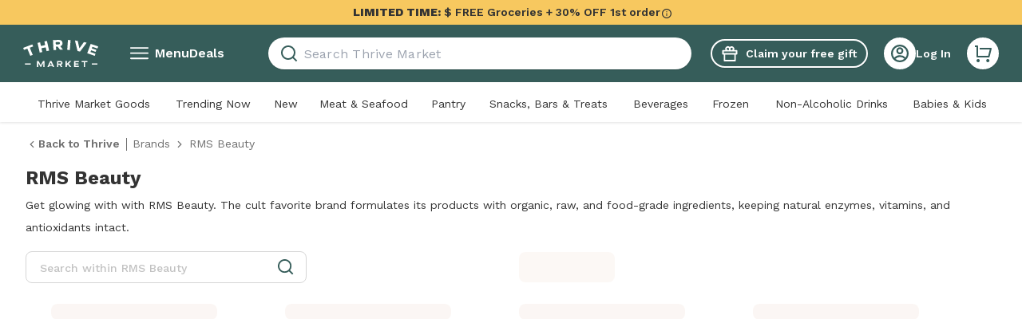

--- FILE ---
content_type: application/javascript; charset=UTF-8
request_url: https://assets.thrivemarket.com/_next/static/chunks/38679-a8083ae8639e70ca.js
body_size: 10278
content:
"use strict";(self.webpackChunk_N_E=self.webpackChunk_N_E||[]).push([[38679],{21190:function(e,t,n){var r,l,a=n(46513),i=n(75271);function o(){return(o=Object.assign?Object.assign.bind():function(e){for(var t=1;t<arguments.length;t++){var n=arguments[t];for(var r in n)({}).hasOwnProperty.call(n,r)&&(e[r]=n[r])}return e}).apply(null,arguments)}let c=i.forwardRef((e,t)=>i.createElement("svg",o({xmlns:"http://www.w3.org/2000/svg",width:16,height:16,fill:"none",viewBox:"0 0 51 51",suppressHydrationWarning:!0,ref:t},e),r||(r=i.createElement("path",{fill:"#365D5A",d:"M49.486 26.113c.11-.703-2.62-1.767-3.844-2.79a16.8 16.8 0 0 1-2.657-3.5s-16.334 4.8-17.143 4.957a31.6 31.6 0 0 1-8.418-1.523c-4.696-1.57-9.035-4.14-9.488-4.151-1.308-.032-3.793 3.022-4.043 3.326s-2.491 2.746-2.491 2.746a.85.85 0 0 0 .172.935c.42.355 15.52 6.145 16.86 5.965a41.2 41.2 0 0 1 7.108-5.073s4.706 2.671 4.972 2.994a16 16 0 0 0 2.172 2.614c.445.157 16.8-6.5 16.8-6.5"})),l||(l=i.createElement("path",{fill:"#365D5A",d:"M45.501 30.068c.406 3.823.53 7.67.373 11.51a92 92 0 0 1-9.587 3.874s-8.65 3.497-9.143 3.773c-.492.276-.939.733-1.35.771-.41.04-3.27-1.395-5.019-2.066-1.748-.672-14.968-6.237-15.241-6.675a4.5 4.5 0 0 1-.427-1.222 78 78 0 0 1 .059-9.233c.366-.292 13.71 4.869 13.71 4.869a86 86 0 0 1 6.676-6.195c.48-.005 6.143 5.477 6.923 5.739A39.1 39.1 0 0 0 45.5 30.068M39.146 19.25c-.093.026 1.297-4.158 1.297-4.158s-3.393-1.858-4.548-1.372-1.525 3.493-1.525 3.493l-.965 3.652s-1.412.355-1.606.193a44 44 0 0 1 .503-5.924 69 69 0 0 1 1.858-7.741s10.765 2.252 10.841 2.835c.077.582-3.471 8.351-3.471 8.351zm4.075-6.768c.101-.068 0-.743 0-.743s-2.262-.623-3.136-.77c-.873-.147-4.197-1.002-4.197-1.002a5.4 5.4 0 0 0-1.38-.429c-.247.057-.567 1.004-.567 1.004s3.493.624 4.444.81 4.837 1.13 4.837 1.13M29.986 21.828s-.703-5.89-.79-7.24a54 54 0 0 0-.771-7.055l-2.574-1.3a19 19 0 0 0-.483-3.54l-3.314.362.671 3.952s-2.093.908-2.234 1.924c-.14 1.015 1.449 13.357 1.449 13.357q2.109.433 4.255.607zM21.903 2.45a9.5 9.5 0 0 1-.267-1.723 14.8 14.8 0 0 1 3.31-.338c.308.097.472 1.632.472 1.632zM18.633 9.271S15 8.93 14.252 8.93c-.747 0-3.698.27-3.698.27l-.151 2.854s.52.342.824.212.447-2.264.447-2.264l.848.118.069 2.356 1.23.169.268-2.387s.814-.063.956-.055c.141.008.04 2.316.245 2.518.204.202 1.173-.097 1.173-.097l.126-2.396s.857-.045.926.091c.07.137.16 2.048.16 2.048l.807-.242zM18.573 13.114a29 29 0 0 1-4.055.446 28 28 0 0 1-4.157-.721 49 49 0 0 0-.442 5.668s7.644 3.11 8.114 3.081.54-8.474.54-8.474"})))),s=(0,a.ZP)(c)(e=>{let{theme:t,fill:n,color:r,size:l}=e;return{height:void 0===l?"":"number"==typeof l?l:l.height,width:void 0===l?"":"number"==typeof l?l:l.width,fill:r?t.colors[r]:n}});t.Z=s},94475:function(e,t,n){var r,l=n(46513),a=n(75271);function i(){return(i=Object.assign?Object.assign.bind():function(e){for(var t=1;t<arguments.length;t++){var n=arguments[t];for(var r in n)({}).hasOwnProperty.call(n,r)&&(e[r]=n[r])}return e}).apply(null,arguments)}let o=a.forwardRef((e,t)=>a.createElement("svg",i({xmlns:"http://www.w3.org/2000/svg",viewBox:"0 0 22 17",suppressHydrationWarning:!0,ref:t},e),r||(r=a.createElement("path",{d:"M7.965 13a3.5 3.5 0 0 1-6.93 0H0V1a1 1 0 0 1 1-1h14a1 1 0 0 1 1 1v2h3l3 4.056V13h-2.035a3.5 3.5 0 0 1-6.93 0zM14 2H2v8.05a3.5 3.5 0 0 1 5.663.95h5.674c.168-.353.393-.674.663-.95zm2 6h4v-.285L17.992 5H16zm.5 6a1.5 1.5 0 1 0 0-3 1.5 1.5 0 0 0 0 3M6 12.5a1.5 1.5 0 1 0-3 0 1.5 1.5 0 0 0 3 0"})))),c=(0,l.ZP)(o)(e=>{let{theme:t,fill:n,color:r,size:l}=e;return{height:void 0===l?"":"number"==typeof l?l:l.height,width:void 0===l?"":"number"==typeof l?l:l.width,fill:r?t.colors[r]:n}});t.Z=c},70714:function(e,t,n){var r,l=n(46513),a=n(75271);function i(){return(i=Object.assign?Object.assign.bind():function(e){for(var t=1;t<arguments.length;t++){var n=arguments[t];for(var r in n)({}).hasOwnProperty.call(n,r)&&(e[r]=n[r])}return e}).apply(null,arguments)}let o=a.forwardRef((e,t)=>a.createElement("svg",i({xmlns:"http://www.w3.org/2000/svg",fill:"none",viewBox:"0 0 20 20",suppressHydrationWarning:!0,ref:t},e),r||(r=a.createElement("path",{d:"M10 20C4.477 20 0 15.523 0 10S4.477 0 10 0s10 4.477 10 10-4.477 10-10 10m0-2a8 8 0 1 0 0-16.001A8 8 0 0 0 10 18M9 5h2v2H9zm0 4h2v6H9z"})))),c=(0,l.ZP)(o)(e=>{let{theme:t,fill:n,color:r,size:l}=e;return{height:void 0===l?"":"number"==typeof l?l:l.height,width:void 0===l?"":"number"==typeof l?l:l.width,fill:r?t.colors[r]:n}});t.Z=c},61526:function(e,t,n){var r,l,a=n(46513),i=n(75271);function o(){return(o=Object.assign?Object.assign.bind():function(e){for(var t=1;t<arguments.length;t++){var n=arguments[t];for(var r in n)({}).hasOwnProperty.call(n,r)&&(e[r]=n[r])}return e}).apply(null,arguments)}let c=i.forwardRef((e,t)=>i.createElement("svg",o({xmlns:"http://www.w3.org/2000/svg",fill:"none",viewBox:"0 0 24 24",suppressHydrationWarning:!0,ref:t},e),r||(r=i.createElement("path",{fill:"#375D5A",d:"m13.724 19.985.712-.933.572-1.05-.228-1.041-.273-1.031-.266-1.033-.258-1.031-.951.003-.971.006-.972-.055-.971.025-.972.043-.979-.02-.134-1.065-.043-1.064.046-1.062.138-1.06.933.021.93-.037.931.057h.932l.931-.061.932-.012.938.015.09.955.105.931-.021.939-.079.905.806.373.824.354.819.368.815.377.816.374.853.282.812.36.361-.93.235-1.005.16-1.02.048-1.036-.122-1.028-.135-1.023-.282-.99-.26-.944-.416-.879-.393-.892-.563-.785-.594-.756-.685-.665-.704-.646-.81-.494-.863-.372-.871-.343-.902-.251-.92-.17-.935-.04-.932.072-.93.098-.918.183-.878.338-.88.326-.833.442-.793.515-.75.582-.704.643-.653.703-.52.816-.486.832-.427.871-.278.937-.224.95-.124.974-.013.982.077.979.166.967.262.941.319.933.346.923.443.88.576.788.597.767.698.666.752.595.788.548.871.383.879.37.93.191.935.147.946.032.944-.067.938-.118.92-.234.902-.3.856-.387-.154-.772-.193-.775-.809.423-.812.294zm5.85-8.246-.038 1.024-.27.965-.938.163-.977-.064-.988.042.114-1.069.05-1.06-.045-1.06-.084-1.03.954.019.974-.127.943.21.305.962v1.027zm-.845-3.833-.912.008-.934.047-.881-.26-.427-.85-.35-.908-.446-.858-.513-.818-.585-.787.914.379.875.428.833.522.734.667.656.748.574.819zM11.435 3.54l.69.76.684.795.546.906.5.933.398 1.006-.943.008-.937-.011-.938.005-.937-.054-.938.025-.949.04.395-1.023.496-.938.572-.888.645-.83.715-.737zM5.107 6.357l.68-.76.725-.717.843-.557.881-.487.954-.355-.575.793-.53.807-.437.865-.387.895-.389.865-.884.275-.934-.013-.933-.046.446-.816.541-.75M3.53 9.649l.984.013.992-.05.987.025-.116 1.04-.027 1.061.046 1.06.106 1.07-.995.005-.992-.055-.99.025-.22-1.035-.046-1.071.077-1.067.196-1.023zm2.694 8.659-.613-.61-.595-.634-.468-.742-.43-.77.935-.046.935-.002.899.25.422.867.291.935.464.854.555.788.568.794-.811-.294-.765-.382-.725-.456zm5.211 1.632-.69-.76-.684-.796-.546-.907-.501-.934-.399-1.006.944-.007.938.01.937-.005.938.054.938-.025.95-.04-.395 1.024-.498.937-.572.888-.644.83z"})),l||(l=i.createElement("path",{fill:"#375D5A",d:"m22.451 17.603-1.062-.426-2.126-1.028-2.171-.918-1.128-.351-1.089-.582.633 2.379.357 1.15.645 2.322.414 1.133.282 1.17.63-1.223.751-1.172 1.364 1.823 1.544-1.121-.658-.764-.537-.847 1.078-.754z"})))),s=(0,a.ZP)(c)(e=>{let{theme:t,fill:n,color:r,size:l}=e;return{height:void 0===l?"":"number"==typeof l?l:l.height,width:void 0===l?"":"number"==typeof l?l:l.width,fill:r?t.colors[r]:n}});t.Z=s},54224:function(e,t,n){var r,l,a,i=n(46513),o=n(75271);function c(){return(c=Object.assign?Object.assign.bind():function(e){for(var t=1;t<arguments.length;t++){var n=arguments[t];for(var r in n)({}).hasOwnProperty.call(n,r)&&(e[r]=n[r])}return e}).apply(null,arguments)}let s=o.forwardRef((e,t)=>o.createElement("svg",c({xmlns:"http://www.w3.org/2000/svg",fill:"none",viewBox:"0 0 24 24",suppressHydrationWarning:!0,ref:t},e),r||(r=o.createElement("path",{fill:"#6A7F7D",d:"M13.085 1.422a7 7 0 0 0-.635 2.995s4.692.89 5.494 4.808a6.6 6.6 0 0 0-1.904-.307c-.488.107 1.596 5.522 2.037 5.736.44.215 4.967-4.108 5.144-4.515.178-.406-2.45-.417-2.45-.417s1.48-6.826-7.686-8.3"})),l||(l=o.createElement("path",{fill:"#375D5A",d:"M10.599 2.023c.165.448-2.82 5.468-3.176 5.57-.355.103-1.3-1.639-1.3-1.639s-3.77 1.893-1.55 7.042c-.889.5-1.873.82-2.892.943C.727 13.85-.76 5.206 4.956 3.307c-.44-.785-.802-1.61-1.084-2.46C3.875.434 10.6 2.023 10.6 2.023"})),a||(a=o.createElement("path",{fill:"#9FAAA9",d:"M5.07 14.868c-.711.249.806 7.433 1.197 7.636.39.203 1.677-2.3 1.677-2.3s5.731 3.778 10.982-2.616c0 0-1.725-2.08-2.754-2.156a7.5 7.5 0 0 1-3 2.213 7.7 7.7 0 0 1-3.73.52s1.263-1.3 1.246-1.722-5.107-1.753-5.618-1.575"})))),f=(0,i.ZP)(s)(e=>{let{theme:t,fill:n,color:r,size:l}=e;return{height:void 0===l?"":"number"==typeof l?l:l.height,width:void 0===l?"":"number"==typeof l?l:l.width,fill:r?t.colors[r]:n}});t.Z=f},32572:function(e,t,n){var r,l,a,i=n(46513),o=n(75271);function c(){return(c=Object.assign?Object.assign.bind():function(e){for(var t=1;t<arguments.length;t++){var n=arguments[t];for(var r in n)({}).hasOwnProperty.call(n,r)&&(e[r]=n[r])}return e}).apply(null,arguments)}let s=o.forwardRef((e,t)=>o.createElement("svg",c({xmlns:"http://www.w3.org/2000/svg",fill:"none",viewBox:"0 0 24 25",suppressHydrationWarning:!0,ref:t},e),r||(r=o.createElement("path",{fill:"#375D5A",d:"M1.832 9.319c.027 1.237.178 2.468.45 3.676l9.302-.45-.461-3.226a41 41 0 0 0-6.365-.375c-1.576.225-2.674-.147-2.926.375M13.844 9.469l-.461 3s8.027.3 8.552 0c0 0 .525-3.176 0-3.576s-8.09.576-8.09.576"})),l||(l=o.createElement("path",{fill:"#6A7F7D",d:"M3.633 14.09s.15 9.602.6 9.752 8.027 0 8.027 0-.687-9.902-1.137-9.977-7.49.225-7.49.225M21.035 13.853c-.465-.278-7.652 0-7.652 0s.289 9.973.964 10.056 7.438-.367 7.438-.367-.505-9.543-.75-9.69"})),a||(a=o.createElement("path",{fill:"#9FAAA9",d:"M11.314 8.1s4.088.118 5.759-.557a6.9 6.9 0 0 0 2.097-1.295c.858-1.09 1.765-3.043-.386-3.25-1.211.1-2.351.615-3.226 1.459-.855.955-2.345 2.357-2.345 2.357a12.6 12.6 0 0 0-2.587-3.744A7.43 7.43 0 0 0 6.66 1.062c-2.818-.25-2.794 2.19-2.794 2.19.326.96.917 1.807 1.704 2.445 0 0 3.446 2.393 5.743 2.404"})))),f=(0,i.ZP)(s)(e=>{let{theme:t,fill:n,color:r,size:l}=e;return{height:void 0===l?"":"number"==typeof l?l:l.height,width:void 0===l?"":"number"==typeof l?l:l.width,fill:r?t.colors[r]:n}});t.Z=f},45878:function(e,t,n){var r,l,a=n(46513),i=n(75271);function o(){return(o=Object.assign?Object.assign.bind():function(e){for(var t=1;t<arguments.length;t++){var n=arguments[t];for(var r in n)({}).hasOwnProperty.call(n,r)&&(e[r]=n[r])}return e}).apply(null,arguments)}let c=i.forwardRef((e,t)=>i.createElement("svg",o({xmlns:"http://www.w3.org/2000/svg",fill:"none",viewBox:"0 0 24 25",suppressHydrationWarning:!0,ref:t},e),r||(r=i.createElement("g",{clipPath:"url(#invite-friends_svg__a)"},i.createElement("path",{fill:"#375D5A",d:"m4.6 13.553-.2 2.158c-.8.103-1.5.205-2.2.411-.4.103-1.4.514-1.6.206-.1-1.645.2-3.392.9-4.934 0 0 1.4-1.541 2-1.644a2.67 2.67 0 0 1 3 1.233c0 .411-.1.822-.2 1.233-.2.514-1.5.823-1.7 1.337M15.402 13.86c.1-.41.3-.821.5-1.232.3-.72.8-1.337 1.4-1.85l.2-.206c1.7-.822 3.7-.411 5 1.13.6.925.8 1.953.8 3.084 0 .72-.1 1.336-.5 1.953-1 0-2-.309-2.9-.309-1.2 0-1.1-.102-2.2-.822zM16.4 9.339a5.8 5.8 0 0 1-1.7 2.672s-.7 1.439-1.2 1.541c-.5.103-1.7.309-1.7.309s-.3-.309-1-1.13c-.4-.515-.9-.823-1.5-1.131-.9-.206-1.6-1.028-1.6-1.953a4.08 4.08 0 0 1 2.5-3.186c1.2-.411 2.6-.411 3.9-.103 1.2.206 2.3 2.775 2.3 2.98"}),i.createElement("path",{fill:"#6A7F7D",d:"M10.2 4.816c-.8-1.13-.6-2.672.3-3.7.8-1.027 2.2-1.13 3.2-.41.3.308.5.616.7.924.6 1.13.4 2.467-.5 3.29-.6.513-1.4.719-2.1.513-.3 0-1.3-.103-1.6-.617M2.403 8.517c-.5-.514-.8-1.337-.7-2.159.4-1.439 1.9-2.26 3.3-1.85.3.103.5.206.7.308 0 .103 1.3 2.673.3 3.392-1.1.72-2.4.822-3.6.309M18.302 8.928c-.7-.72-1-1.748-.8-2.775.2-.823.8-1.337 1.6-1.44.5-.102 1-.205 1.5-.102 1.6.411 1.8 2.467 1.1 3.803-.6 1.027-2.5 1.13-3.4.514"}),i.createElement("path",{fill:"#375D5A",d:"M9.202 22.391s.7-.925.9-1.233c.3-.514.8-.925.7-1.028-.2-.41-.6-.822-.9-1.233-.3-.206-.7-.411-1-.617-1.7-.41-3.4.309-4.5 1.747-.7.925-.5 2.262-.8 3.392v.822c1.7.103 3.5 0 5.2-.102z"}),i.createElement("path",{fill:"#6A7F7D",d:"M5.9 15.094c-.1-1.13.8-2.055 1.8-2.158h.2q1.05-.154 1.8.617c.3.41.5 1.027.4 1.541-.2 1.645-.6 2.056-1.9 2.364-1.2.206-2.2-.72-2.3-1.953-.1-.103-.1-.205 0-.41"}),i.createElement("path",{fill:"#375D5A",d:"M11.502 24.55c.5.41 6.2.102 6.2.102.5-.102 1.6-.205 1.6-.308-.1-.925 0-2.056-.9-2.878-.6-.41-1.3-.822-2.1-1.027-1.8-.412-3.6.41-4.5 1.952 0 .309-.6 1.85-.3 2.159"}),i.createElement("path",{fill:"#6A7F7D",d:"M15.899 19.514c-.3.205-.7.205-1 .205-.5 0-1.1-.103-1.5-.308-1-.925-1.1-2.467-.2-3.495l.2-.205c.6-.514 2.6-.925 3.2.205.5 1.13.4 2.98-.7 3.598"}))),l||(l=i.createElement("defs",null,i.createElement("clipPath",{id:"invite-friends_svg__a"},i.createElement("path",{fill:"#fff",d:"M0 .294h24v24.667H0z"})))))),s=(0,a.ZP)(c)(e=>{let{theme:t,fill:n,color:r,size:l}=e;return{height:void 0===l?"":"number"==typeof l?l:l.height,width:void 0===l?"":"number"==typeof l?l:l.width,fill:r?t.colors[r]:n}});t.Z=s},76096:function(e,t,n){var r,l,a=n(46513),i=n(75271);function o(){return(o=Object.assign?Object.assign.bind():function(e){for(var t=1;t<arguments.length;t++){var n=arguments[t];for(var r in n)({}).hasOwnProperty.call(n,r)&&(e[r]=n[r])}return e}).apply(null,arguments)}let c=i.forwardRef((e,t)=>i.createElement("svg",o({xmlns:"http://www.w3.org/2000/svg",fill:"none",viewBox:"0 0 24 25",suppressHydrationWarning:!0,ref:t},e),r||(r=i.createElement("path",{fill:"#6A7F7D",d:"M21.666 6.308c.642.886 1.184 1.84 1.615 2.845a22 22 0 0 1-.32 4.894s.348.842-.95 3.466a8.16 8.16 0 0 1-3.968 3.653l.181 2.154-2.716.211s-2.154.26-2.346-.3c-.16-.463 1.682-5.619 1.682-5.619s.84-3.799 1.799-4.945a.983.983 0 0 1 1.716.067l-.607 2.764 2.235-2.403.896-3.437s-1.685-3.716.783-3.35M5.8 12.734s.703-1.21 1.497-.199l.967 1.547 1.804 5.548s1.578 2.736 1.132 3.555c-.356.654-3.173.574-5.105.17l-.016-2.028-2.16-1.744a11.84 11.84 0 0 1-3.196-7.24v-2.285s.937-3.149 1.788-3.741c.38-.264 1.254-.116 1.11 1.477l-.18 2.461.46 2.325 2.673 3.3z"})),l||(l=i.createElement("path",{fill:"#375D5A",d:"M12.05 4.06S10.062.04 7.001 1.787c0 0-1.638 1.123-1.39 2.323.248 1.201 2.29 4.063 2.29 4.063s2.443 3.763 3.802 3.98c.88.14 5.572-4.998 5.572-4.998s2.726-3.832.367-5.52c0 0-2.056-1.566-4.285.689z"})))),s=(0,a.ZP)(c)(e=>{let{theme:t,fill:n,color:r,size:l}=e;return{height:void 0===l?"":"number"==typeof l?l:l.height,width:void 0===l?"":"number"==typeof l?l:l.width,fill:r?t.colors[r]:n}});t.Z=s},40670:function(e,t,n){var r,l,a,i,o=n(46513),c=n(75271);function s(){return(s=Object.assign?Object.assign.bind():function(e){for(var t=1;t<arguments.length;t++){var n=arguments[t];for(var r in n)({}).hasOwnProperty.call(n,r)&&(e[r]=n[r])}return e}).apply(null,arguments)}let f=c.forwardRef((e,t)=>c.createElement("svg",s({xmlns:"http://www.w3.org/2000/svg",fill:"none",viewBox:"0 0 24 24",suppressHydrationWarning:!0,ref:t},e),r||(r=c.createElement("path",{fill:"#9FAAA9",d:"M8.883 5.876c.345 0 .702-1.189.702-1.189a14 14 0 0 0-.702-2.916c-.473-.114-1.836.648-1.836.648s1.568 3.457 1.836 3.457M5.836 7.034c.17.283-.592 1.183-.592 1.183a35 35 0 0 1-3.549-1.183c-.193-.235.7-2.043.7-2.043a29.5 29.5 0 0 1 3.44 2.043M3.903 10.858C3.52 10.58.527 12.125.527 12.42c0 .414 1.228 1.897 1.228 1.897l2.148-1.73a7 7 0 0 0 0-1.73"})),l||(l=c.createElement("path",{fill:"#6A7F7D",d:"M23.522 8.105a2.6 2.6 0 0 0-.682-.524c-.934-.201-3.984.876-3.984.876L19.23 6.3a6.4 6.4 0 0 0-.11-1.915 2.3 2.3 0 0 0-.506-.44s-1.299-.462-1.805.418l-.507.815s-.724 1.539 0 2.337l2.743 3.021.977.585s2.18.704 2.862-.418l.396-.529s1.034-1.299.242-2.07M18.17 6.353l-.248 1.464c-1.608-1.897-.082-2.825-.082-2.825.577-.041.33 1.361.33 1.361m4.08 2.913-.259.695s-1.727.416-2.5-.576c-.001 0 2.957-1.171 2.758-.12"})),a||(a=c.createElement("path",{fill:"#6A7F7D",d:"m21.936 13.826-1.166-1.561-6.802-7.576h-.506s-1.666 1.019-1.673 1.597c-.001.118 3.456 4.195 3.456 4.195l2.179 2.333s2.27 3.204 2.784 3.204c.366 0 1.288-.893 1.288-.893l.88-.793zm-4.953-2.968c-.2-.105-1.118-.932-1.097-1.435.012-.296.839-.84.839-.84q.74.62 1.351 1.365c.066.176-.957.98-1.093.91"})),i||(i=c.createElement("path",{fill:"#375D5A",d:"M13.883 10.962s-7.854-.296-8.524.016c-.142.066-.183.601-.183.601l.407 10.742 1.973.27h8.269l1.433-.27.21-7.339zm-3.36 10.595s-.74-9.076-.494-9.432c.283-.41 1.995 0 1.995 0s.543 8.71.223 9.265c-.217.375-1.725.167-1.725.167"})))),h=(0,o.ZP)(f)(e=>{let{theme:t,fill:n,color:r,size:l}=e;return{height:void 0===l?"":"number"==typeof l?l:l.height,width:void 0===l?"":"number"==typeof l?l:l.width,fill:r?t.colors[r]:n}});t.Z=h},14213:function(e,t,n){var r,l=n(46513),a=n(75271);function i(){return(i=Object.assign?Object.assign.bind():function(e){for(var t=1;t<arguments.length;t++){var n=arguments[t];for(var r in n)({}).hasOwnProperty.call(n,r)&&(e[r]=n[r])}return e}).apply(null,arguments)}let o=a.forwardRef((e,t)=>a.createElement("svg",i({xmlns:"http://www.w3.org/2000/svg",fill:"none",viewBox:"0 0 24 25",suppressHydrationWarning:!0,ref:t},e),r||(r=a.createElement("path",{fill:"#375D5A",d:"M19.35 9.914c-2.36-.04-3.59-.07-3.99-.16-.26-.06-.3-.23-.36-.34-.42-.72-.98-1.76-1.38-2.8-.5-1.33-1.13-3.31-2.09-3.31 0 0-1.02 1.73-1.51 3.05-.32.85-.87 2.9-1.14 3.21-.28.32-1.59.22-3.01.26-.84.02-2.99.37-2.99.37s-.37.64-.22.87c.16.25 1.81 1.72 2.49 2.21s1.87 1.58 1.87 1.58-1.55 5.46-.93 6.47c.19.32 3.22-1.26 3.38-1.36s2.46-1.4 2.72-1.4c.15 0 1.32.55 2.54 1.2.65.34 2.3 1.23 2.57 1.38.17.09 1.75.17 1.35-1.27-.21-.77-.74-1.89-.94-2.63-.1-.37-.77-1.84-.63-2.22s1.25-1.28 2.04-1.91c.58-.46 2.34-1.95 2.34-2.71 0-.57-1.79-.47-2.13-.47z"})))),c=(0,l.ZP)(o)(e=>{let{theme:t,fill:n,color:r,size:l}=e;return{height:void 0===l?"":"number"==typeof l?l:l.height,width:void 0===l?"":"number"==typeof l?l:l.width,fill:r?t.colors[r]:n}});t.Z=c},51200:function(e,t,n){var r,l,a,i=n(46513),o=n(75271);function c(){return(c=Object.assign?Object.assign.bind():function(e){for(var t=1;t<arguments.length;t++){var n=arguments[t];for(var r in n)({}).hasOwnProperty.call(n,r)&&(e[r]=n[r])}return e}).apply(null,arguments)}let s=o.forwardRef((e,t)=>o.createElement("svg",c({xmlns:"http://www.w3.org/2000/svg",fill:"none",viewBox:"0 0 24 24",suppressHydrationWarning:!0,ref:t},e),r||(r=o.createElement("path",{fill:"#9FAAA9",d:"M16.865 1.878c.232.086.127 2.253.127 2.253l-6.676 7.486s-1.004 4.157-.407 4.702c.433.396 4.61-1.243 4.61-1.243l2.578-2.724s.347-.086.405.124.029 8.468 0 9.394-.174.955-.174.955H1.793c-.462-.463-.578-4.542-.578-4.542V2.198a.4.4 0 0 1 .318-.16c.231-.015 2.69-.129 3.645-.158s7.58.318 7.58.318 3.876-.405 4.107-.32m-13.1 6.026c.356.29 2.692-.111 2.692-.111V5.168a22 22 0 0 0-2.692 0s-.356 2.447 0 2.736m.022 5.583q-.001.116.126.113l2.544-.113c.032-.9-.02-1.801-.156-2.691-.836-.09-1.678-.09-2.514 0-.09.894-.09 1.796 0 2.69m.223 2.847a25 25 0 0 0 0 2.87c.111.377 2.691.177 2.691.177.155-1.008.208-2.029.156-3.047a11.2 11.2 0 0 0-2.847 0"})),l||(l=o.createElement("path",{fill:"#375D5A",d:"M11.357 12.158s1.996 2.01 2.094 2.132a11.7 11.7 0 0 1-2.654.84c.067-1.01.255-2.007.56-2.972M18.984 3.933s2.42 2.093 2.458 2.247-3.994 4.166-3.994 4.166a34 34 0 0 1-3.11 3.11c-.211-.057-2.022-1.305-2.22-2.15 0 0 2.95-3.206 3.372-3.763s3.494-3.61 3.494-3.61"})),a||(a=o.createElement("path",{fill:"#6A7F7D",d:"m19.715 3.28 1.128.975s.95 1.136 1.448 1.136c.5 0 1.384-1.607 1.014-2.206a2.5 2.5 0 0 0-1.459-1.19s-1.017-.308-2.131 1.286"})))),f=(0,i.ZP)(s)(e=>{let{theme:t,fill:n,color:r,size:l}=e;return{height:void 0===l?"":"number"==typeof l?l:l.height,width:void 0===l?"":"number"==typeof l?l:l.width,fill:r?t.colors[r]:n}});t.Z=f},83885:function(e,t,n){var r,l,a=n(46513),i=n(75271);function o(){return(o=Object.assign?Object.assign.bind():function(e){for(var t=1;t<arguments.length;t++){var n=arguments[t];for(var r in n)({}).hasOwnProperty.call(n,r)&&(e[r]=n[r])}return e}).apply(null,arguments)}let c=i.forwardRef((e,t)=>i.createElement("svg",o({xmlns:"http://www.w3.org/2000/svg",fill:"none",viewBox:"0 0 24 24",suppressHydrationWarning:!0,ref:t},e),r||(r=i.createElement("path",{fill:"#375D5A",d:"M10.05 4.84c-.18-.07-4.19-1.905-4.19-1.905a9 9 0 0 1-2.176.397c-.61.071-1.695.567-1.568.784a6.4 6.4 0 0 0 1.612.996c.616.307 4.008 1.24 4.008 1.24s3.59 1.444 3.856 1.48c.677-.18 1.336-.425 1.966-.732.475-.185 1.531-.071 1.569-.335 0 0-4.896-1.855-5.077-1.925M21.036 4.94l-4.95-2.301a54 54 0 0 0-5.66-1.283c-.755.175-1.492.425-2.2.744a57 57 0 0 0 9.213 3.731c.724-.123 3.596-.89 3.596-.89"})),l||(l=i.createElement("path",{fill:"#375D5A",d:"M11.722 9.389c.502-.101 4.118-1.419 4.118-1.419s.189 1.2.282 1.823.018 3.819.458 3.899a9.2 9.2 0 0 0 2.402-.994l-.632-2.844c-.122-.548-.485-2.342-.265-2.603a41 41 0 0 1 4.147-1.64c.456 1.254.89 10.818.505 11.404-.385.585-3.933 1.871-4.947 2.258-1.013.387-5.467 3.171-5.955 3.361s-1.629-.779-1.963-.946C9.537 21.52.956 17.776.805 17.342s.363-5.29.41-5.96-.596-6.057-.261-6.27c0 0 10.265 4.377 10.768 4.277m-5.739 2.783s-.86-1.682-1.695-1.611-1.344 1.166-1.156 2.105 1.961 3.095 2.144 3.32c.182.226 1.764-.818 2.351-1.233.6-.423 1.577-.867 1.577-2.283 0-1.671-1.116-1.45-1.535-1.387a5.1 5.1 0 0 0-1.686 1.089"})))),s=(0,a.ZP)(c)(e=>{let{theme:t,fill:n,color:r,size:l}=e;return{height:void 0===l?"":"number"==typeof l?l:l.height,width:void 0===l?"":"number"==typeof l?l:l.width,fill:r?t.colors[r]:n}});t.Z=s},20297:function(e,t,n){n.d(t,{Z:function(){return c}});var r=n(29689),l=n.n(r),a=n(75271);let i=["free gift for you. claim gift now","featured brands","shop by category","welcome module","get started","autoship next shipment","related searches","cart module","shop by your values","share your experience with this product","acquisition promotion","move to cart action success banner","thrive gives donation","shopping list spotlight","extra savings","pick your free gift"];var o=n(9889);function c(){let{Ampli:e,getUniversalProperties:t}=(0,o.z)();return(0,a.useCallback)(async n=>{var r,a;let o={...t(),...n,"component label":l()(null!==(r=n["component label"])&&void 0!==r?r:""),"component type":l()(null!==(a=n["component type"])&&void 0!==a?a:""),"is carousel":!!n["is carousel"]};if(i.includes(o["component label"]))return null;try{let t=await (null==e?void 0:e.getInstance());null==t||t.componentLoaded(o)}catch(e){console.log(e)}},[e,t])}},81102:function(e,t,n){n.d(t,{A:function(){return r}});let r="https://help.thrivemarket.com/hc/en-us/articles/360039207452-How-do-I-earn-Thrive-Cash-and-how-do-I-use-it"},63674:function(e,t,n){var r=n(75271),l=n(46513),a=n(28894);let i=(0,l.ZP)(a.ZP).withConfig({componentId:"sc-7ad80c53-0"})(["width:",";height:",";border-radius:50%;&&{padding:0;}",""],e=>{let{customWidth:t}=e;return t},e=>{let{customWidth:t}=e;return t},e=>{let{shadow:t}=e;return t&&"\n    box-shadow: 0px 2px 10px rgba(0, 0, 0, 0.08);\n    :hover {\n      transform: scale(1.01);\n      box-shadow: 0px 0px 20px rgba(0, 0, 0, 0.1);\n    }\n    :active {\n      transform: scale(0.99);\n      box-shadow: 0px 1px 3px rgba(51, 51, 51, 0.15);\n    }\n    :disabled {\n      transform: scale(1);\n    }\n  "});i.defaultProps={customWidth:"32px"},t.Z=r.memo(i)},98837:function(e,t,n){var r=n(52676);n(75271);var l=n(63674),a=n(28894);t.Z=e=>{let{color:t="secondary",statePalette:n=a.XW[t],customWidth:i="32px",...o}=e;return(0,r.jsx)(l.Z,{statePalette:n,customWidth:i,...o})}},95947:function(e,t,n){var r=n(52676);n(75271);var l=n(81914),a=n(46513),i=n(21190),o=n(94475);let c=a.ZP.div.withConfig({componentId:"sc-2106b431-0"})(["height:","px;background:",";border-radius:100px;position:relative;"],e=>{let{lg:t}=e;return t?6:4},e=>{let{background:t}=e;return t}),s=a.ZP.div.withConfig({componentId:"sc-2106b431-1"})(["position:absolute;left:-1px;top:0;bottom:0;background:",";border-radius:",";width:",";transition:width 350ms ease;"],e=>{let{background:t}=e;return t},e=>{let{isUnifiedBar:t}=e;return t?"0 10px 10px 0":"100px"},e=>{let{width:t}=e;return"".concat(t,"%")}),f=(0,a.ZP)(i.Z).withConfig({componentId:"sc-2106b431-2"})(["position:absolute;width:50px;height:50px;bottom:-5px;left:",";background:transparent;transition:left 350ms ease;","{left:",";}"],e=>{let{left:t}=e;return"".concat(t-1,"%")},(0,l.up)("lg"),e=>{let{left:t}=e;return"".concat(t,"%")}),h=(0,a.ZP)(o.Z).withConfig({componentId:"sc-2106b431-3"})(["position:absolute;width:22px;height:22px;bottom:-10px;left:",";background:white;transition:left 350ms ease;"],e=>{let{left:t}=e;return"".concat(t-1,"%")}),u=a.ZP.span.withConfig({componentId:"sc-2106b431-4"})(["position:absolute;color:",";font-family:",";font-size:1rem;top:10px;left:",";transition:left 350ms ease;"],e=>{let{theme:t}=e;return t.colors.darkMint},e=>{let{theme:t}=e;return t.fonts.primary},e=>{let{left:t}=e;return"".concat(t-5,"%")});t.Z=e=>{let{limit:t=1,current:n=0,emptyColor:l="#fff4e7",fillColor:a="#fbc5a3",showTruckIcon:i=!1,showBoxIcon:o=!1,customMax:p,background:d,lg:g=!1,isUnifiedBar:m=!1,showLabel:v=!1,...w}=e,b=Math.ceil(n/(t||1)*100),y=Math.min(b,p||100);return(0,r.jsx)("div",{...w,children:(0,r.jsxs)(c,{lg:g,background:d||l,children:[(0,r.jsx)(s,{width:y,background:a,isUnifiedBar:m}),i&&(0,r.jsx)(h,{left:y}),o&&(0,r.jsx)(f,{left:y}),v&&(0,r.jsxs)(u,{left:y,children:[" ",b,"% complete "]})]})})}},22107:function(e,t,n){n.d(t,{p:function(){return s}});var r=n(52676),l=n(75271),a=n(46513),i=n(44064),o=n(76268);let c=(0,a.F4)(["0%{opacity:0.45;}50%{opacity:0.9;}100%{opacity:0.45;}"]),s=a.ZP.span.withConfig({componentId:"sc-413b5026-0"})(["position:relative;background-color:",";border-radius:",";line-height:1;width:",";height:",";margin:",";display:",";overflow:hidden;opacity:0.45;will-change:opacity;",""],e=>{let{baseColor:t}=e;return t},e=>{let{width:t,height:n,circle:r,rounded:l}=e;return t&&n&&r?"50%":l?"8px":"0"},e=>{let{width:t}=e;return t||"100%"},e=>{let{height:t}=e;return t||""},e=>{let{margin:t}=e;return t||""},e=>{let{inline:t}=e;return t?"inline-block":"block"},e=>{let{animate:t,duration:n}=e;return t?(0,a.iv)(["animation:"," ","s ease-in-out infinite;"],c,n):(0,a.iv)(["animation:none;"])});t.Z=e=>{let{circle:t=!1,count:n=1,duration:a=2.4,height:c,margin:f,inline:h,rounded:u,width:p,wrapper:d,primary:g,highlightColor:m=g?"coffeeFoam":"white",baseColor:v=g?"white":"coffeeFoam",...w}=e,[b,y]=(0,l.useState)(!0),x=(0,l.useRef)(null),M=(0,l.useContext)(i.$);(0,o.h)(()=>{if(M&&x.current)return M.observe({element:x.current,callback:e=>{e.forEach(e=>{y(e.isIntersecting)})}})},[M]);let E=e=>{x.current=e},A=Array.from({length:n}).map((e,n)=>(0,r.jsx)(s,{ref:0===n?E:void 0,highlightColor:e=>{let{theme:t}=e;return t.colors[m]},baseColor:e=>{let{theme:t}=e;return t.colors[v]},as:h?"span":"div",duration:a,circle:t,rounded:u,inline:h,height:c,margin:f,width:p,animate:b,"data-testid":"visual-skeleton",...w,children:"‌"},n));return(0,r.jsx)(r.Fragment,{children:d?A.map((e,t)=>(0,r.jsxs)(d,{children:[e,"‌"]},t)):A})}},37466:function(e,t,n){n.d(t,{F:function(){return i}});var r=n(11186),l=n(86630),a=n(72267);let i=(0,r.P1)(a.Zp,e=>(null==e?void 0:e.status)===l.ti.Ready)}}]);
//# sourceMappingURL=38679-a8083ae8639e70ca.js.map

--- FILE ---
content_type: application/javascript; charset=UTF-8
request_url: https://assets.thrivemarket.com/_next/static/chunks/50448-dbff82d7f8cadd38.js
body_size: 40578
content:
"use strict";(self.webpackChunk_N_E=self.webpackChunk_N_E||[]).push([[50448],{15647:function(e,t,n){var i,r=n(46513),o=n(75271);function s(){return(s=Object.assign?Object.assign.bind():function(e){for(var t=1;t<arguments.length;t++){var n=arguments[t];for(var i in n)({}).hasOwnProperty.call(n,i)&&(e[i]=n[i])}return e}).apply(null,arguments)}let l=o.forwardRef((e,t)=>o.createElement("svg",s({xmlns:"http://www.w3.org/2000/svg",fill:"none",viewBox:"0 0 21 21",suppressHydrationWarning:!0,ref:t},e),i||(i=o.createElement("path",{fill:"#333",d:"m16.03 14.617 4.284 4.282-1.416 1.415-4.281-4.283A8.96 8.96 0 0 1 9 18c-4.968 0-9-4.032-9-9s4.032-9 9-9c4.967 0 9 4.032 9 9a8.96 8.96 0 0 1-1.97 5.617m-2.006-.742A6.98 6.98 0 0 0 16 9c0-3.868-3.133-7-7-7S2 5.132 2 9s3.132 7 7 7a6.98 6.98 0 0 0 4.874-1.975z"})))),a=(0,r.ZP)(l)(e=>{let{theme:t,fill:n,color:i,size:r}=e;return{height:void 0===r?"":"number"==typeof r?r:r.height,width:void 0===r?"":"number"==typeof r?r:r.width,fill:i?t.colors[i]:n}});t.Z=a},88385:function(e,t,n){n.r(t),n.d(t,{default:function(){return g}});var i=n(52676);n(75271);var r=n(69568),o=n(27767),s=n(29380),l=n(68171),a=n(59316),c=n(95947),d=n(89239),u=n(14736),h=e=>{let{orderMinAmount:t,subtotal:n,boxTypeInvolved:r}=e,o=(t-n).toFixed(2),s=(0,u.Q0)(r);return(0,i.jsxs)(i.Fragment,{children:[(0,i.jsxs)("p",{className:"text-xs md:text-md peer-[:is(div)]:mt-6",children:["To ensure every box is delivered as sustainably as possible, we have a"," ",(0,i.jsxs)("strong",{className:"font-bold",children:["minimum ",s," order of $",t]})]}),(0,i.jsxs)("div",{className:"mt-3 peer",children:[(0,i.jsxs)("p",{className:"text-xs md:text-sm font-semibold flex justify-between gap-1",children:["Add $",o," to reach the ",s," order min",(0,i.jsxs)("span",{children:["of $",t]})]}),(0,i.jsx)(c.Z,{background:d.Z.mintGreen,className:"mt-2",current:n,fillColor:d.Z.mediumMint,lg:!0,limit:t})]})]})},p=n(42129),g=e=>{let{onClose:t,onCTAClick:n}=e,{boxesInfo:c,closeCheckoutModal:d,showCheckoutModal:u}=(0,p.Z)();if(!c.length)return null;let g=c.map(e=>{let{boxType:t}=e;return t}).join(" and ");return(0,i.jsxs)(o.ZP,{backdropProps:{color:"dark"},closeButtonColor:"secondary",contentProps:{"aria-label":"Order minimum not met for ".concat(g," items"),className:"p-8 lg:p-10"},onClose:t,open:u,showCloseButton:!0,showCloseText:!1,children:[(0,i.jsxs)("div",{className:"max-w-md",children:[(0,i.jsx)("h3",{className:"font-primary font-bold text-lg lg:text-2xl mb-6",children:l.r}),c.map(e=>{let{boxType:t,boxMinAmount:n,boxSubtotal:r}=e;return(0,i.jsx)(h,{orderMinAmount:n,subtotal:r,boxTypeInvolved:t},"".concat(t,"_min_order_progress"))}),(0,i.jsx)(r.Z,{isOnCheckout:!0,closeModal:t})]}),(0,i.jsx)("footer",{className:"md:mx-5 lg:mx-12",children:(0,i.jsx)(s.zx,{fullWidth:!0,href:(0,a.Bv)(c),onClick:()=>n?n():d(),variant:"primary",children:(0,a.SS)(c)})})]})}},68171:function(e,t,n){n.d(t,{h:function(){return r},r:function(){return i}});let i="Order Minimums Not Met",r="Keep Shopping"},59316:function(e,t,n){n.d(t,{Bv:function(){return c},SS:function(){return l},bn:function(){return a}});var i=n(7318),r=n(93221),o=n(14736),s=n(68171);function l(e){var t;if(1===e.length&&(null===(t=e[0])||void 0===t?void 0:t.boxType)){let t=(0,o.Q0)(e[0].boxType);return"".concat(s.h," ").concat(t)}return s.h}function a(e,t){return e&&!t?i.d.frozen:!e&&t?i.d.fresh:"".concat(i.d.fresh," and ").concat(i.d.frozen)}function c(e){var t;return 1===e.length&&(null===(t=e[0])||void 0===t?void 0:t.boxType)===i.d.frozen?r.Ox:r.wz}},42129:function(e,t,n){n.d(t,{Z:function(){return x}});var i=n(75271),r=n(38375),o=n(20297),s=n(58534),l=n(68135),a=n(60126),c=n(11186),d=n(28188);let u=(0,c.P1)(d._,e=>{var t;return null!==(t=null==e?void 0:e.reduce((e,t)=>{let{box_type:n,number_of_items:i,subtotal:r}=t;return i>0&&r>0?e.concat(n):e},[]))&&void 0!==t?t:[]});var h=n(91206),p=n(99681),g=n(7318),f=n(42229),m=n(59316),v=n(52189),x=e=>{let t=(0,i.useContext)(v.y),{showMinFrozenOrder:n,minimumAmount:c,checkoutSetMessageStatus:d}=(0,l.Z)(),{minFreshAmount:x,showMinFreshOrder:b,checkoutSetFreshMessageStatus:w}=(0,f.Z)(),y=(0,r.v9)(u),j=(0,r.v9)(p.Z),S=(0,r.v9)(h.b6),C=(0,s.Z)(),k=(0,o.Z)(),{goToCheckout:P}=(0,a.t)(),_=(0,i.useMemo)(()=>{let e=[];return b&&e.push({boxType:g.d.fresh,boxSubtotal:S,boxMinAmount:x}),n&&e.push({boxType:g.d.frozen,boxSubtotal:j,boxMinAmount:c}),e},[j,S,c,x,b,n]),Z=(0,i.useMemo)(()=>(0,m.bn)(n,b),[n,b]);if(!t)throw Error("useMFOModal must be used within the MFOModalProvider");let M=(0,i.useCallback)(async()=>{var i,r;1===y.length&&(b||n)||2===y.length&&b&&n?(null==e||null===(i=e.onMinimumOrderNotReached)||void 0===i||i.call(e),t.setShowCheckoutModal(!0),C({customProperties:{"modal type":"inline module","modal name":"".concat(Z," order minimum not met")}})):(w(b),d(n),(b||n)&&!1==!!(null==e?void 0:e.excludeValidation)?(k({"component label":"".concat(Z," order minimum not met"),"component type":"inline module"}),P()):null==e||null===(r=e.onMinimumOrderReached)||void 0===r||r.call(e))},[y,Z,n,b,e,t,C,d,P,k,w]);return{boxesInfo:_,closeCheckoutModal:t.closeCheckoutModal,handleCTAClick:M,showCheckoutModal:t.showCheckoutModal,showMinOrderWarning:n||b}}},72083:function(e,t,n){var i=n(38431),r=n(38375),o=n(77225),s=n(63146),l=n(93221);t.Z=()=>{let{pathname:e}=(0,i.useRouter)(),t=e===l.mt,n=(0,r.v9)(o.t);return{isAccountInfoRoute:t,showBannerOnAccountInfoPage:((0,r.v9)(s.h)||n)&&t}}},52989:function(e,t,n){let i=n(46513).ZP.aside.withConfig({componentId:"sc-741eefc7-0"})(["background:",";min-height:","px;margin-top:-1px !important;"],e=>{let{theme:t,backgroundColor:n="white"}=e;return t.colors[n]},e=>e.height?"".concat(e.height):"0");t.Z=i},75308:function(e,t,n){n.d(t,{e:function(){return s},v:function(){return o}});var i=n(81914),r=n(46513);let o=r.ZP.div.withConfig({componentId:"sc-7f897150-0"})(["font-family:",";font-weight:400;font-size:0.875rem;line-height:1.125rem;margin:8px 0;color:",";",""],e=>{let{theme:t}=e;return t.fonts.primary},e=>{let{theme:t}=e;return t.colors.black},e=>{let{isOnCheckout:t}=e;return t&&(0,r.iv)(["font-size:0.75rem;line-height:0.875rem;margin-top:24px;","{font-size:0.875rem;line-height:1.125rem;margin-bottom:12px;}"],(0,i.up)("md"))}),s=r.ZP.span.withConfig({componentId:"sc-7f897150-1"})(["text-decoration:underline;color:",";transition:color 0.15s ease;font-weight:",";"," &:hover{color:",";}"],e=>{let{theme:t}=e;return t.colors.black},e=>{let{newBanner:t}=e;return t?600:500},e=>{let{newBanner:t}=e;return t&&(0,r.iv)(["margin-top:8px;display:inline-block;"])},e=>{let{theme:t}=e;return t.colors.black})},69568:function(e,t,n){var i=n(52676),r=n(38431);n(75271);var o=n(62955),s=n(84926),l=n(93221),a=n(75308);t.Z=e=>{let{isOnCheckout:t,closeModal:n,showNewBanner:c,isFresh:d}=e,u=(0,r.useRouter)(),h=e=>{e.preventDefault(),t&&n&&n(),u.push(l.Bc)},p=e=>(0,i.jsxs)(s.Z,{title:"Add an EBT card now",href:l.Bc,children:[(0,i.jsx)(a.e,{newBanner:e,onClick:h,children:"Add an EBT card now"})," "]});return c?(0,i.jsxs)(o.j,{expanded:!0,title:"Use EBT to skip ".concat(d?"Fresh":"Frozen"," item minimums"),type:"info",children:[(0,i.jsx)("span",{"data-testid":"ebt-minimum-order-copy",children:"Order minimums do not apply to customers using an EBT card."}),(0,i.jsx)("p",{children:p(!0)})]}):(0,i.jsxs)(a.v,{"data-testid":"ebt-minimum-order-copy",isOnCheckout:!0,children:["Order minimums do not apply to customers using an EBT card. ",p()]})}},70268:function(e,t,n){n.d(t,{h:function(){return i}});let i=n(46513).ZP.header.withConfig({componentId:"sc-9eea490d-0"})(["display:flex;align-items:center;background-color:",";"],e=>{let{primary:t,theme:n}=e;return t?n.colors.coffeeFoam:n.colors.white})},97885:function(e,t,n){n.d(t,{$:function(){return l}});var i=n(38431),r=n(93221),o=n(88527);let s=[r.sD,r._,r.hV,r.IF,r.eI],l=()=>{let{pathname:e}=(0,i.useRouter)(),t=(0,o.z4)(e),n=e===r.w4||t,l=s.some(t=>e.includes(t));return n||l}},22444:function(e,t,n){n.d(t,{Z:function(){return f}});var i=n(52676),r=n(75271),o=n(38375),s=n(25980),l=n(34808);let a=e=>{let{experiments:t}=e;return t["prod-6264_sierra_poc"]===l.Hi};var c=n(82532),d=n(40126),u=n(42324),h=e=>{let{children:t,greeting:n,onClick:i}=e,o=(0,r.useContext)(u.Z);return(0,r.isValidElement)(t)?(0,r.cloneElement)(t,{onClick:()=>{o(d.wX,n),null==i||i()}}):null},p=n(16046),g=e=>{let{children:t,onClick:n,customMeta:i}=e,o=(0,r.useContext)(p.Z);return(0,r.isValidElement)(t)?(0,r.cloneElement)(t,{onClick:()=>{o(d.wX,void 0,i),null==n||n()}}):null},f=e=>{var t;let{children:n,greeting:l,onClick:d,customMeta:u}=e,p=(0,o.v9)(s.Q),f=(0,o.v9)(a);if(!(0,r.isValidElement)(n))return null;let m=c.S&&!!(null===(t=window)||void 0===t?void 0:t.adaEmbed);return(0,i.jsx)(f&&p&&!m?g:h,{greeting:l,onClick:d,customMeta:u,children:n})}},2127:function(e,t,n){n.d(t,{k:function(){return a}});var i=n(5279),r=n.n(i),o=n(46513),s=n(3778);let l=r()(()=>Promise.all([n.e(3873),n.e(52645),n.e(26441),n.e(30123),n.e(37722)]).then(n.bind(n,28991)),{loadableGenerated:{webpack:()=>[28991]},ssr:!1}),a=(0,o.ZP)(l).withConfig({componentId:"sc-6e530264-0"})(["","{max-height:84vh;height:auto;}"],s.V)},7747:function(e,t,n){var i=n(52676),r=n(5279),o=n.n(r);n(75271);var s=n(27767),l=n(87994),a=n(2127);let c=o()(()=>Promise.all([n.e(3873),n.e(52645),n.e(26441),n.e(30123),n.e(37722)]).then(n.bind(n,21224)),{loadableGenerated:{webpack:()=>[21224]},ssr:!1});t.Z=e=>{let{open:t,onClose:n}=e;return(0,l.F)().viewport.mobile?(0,i.jsx)(a.k,{open:t,onClose:n,backdropProps:{color:"dark"},children:(0,i.jsx)(c,{onClose:n})}):(0,i.jsx)(s.ZP,{open:t,onClose:n,closeButtonColor:"white",backdropProps:{color:"dark"},children:(0,i.jsx)(c,{onClose:n})})}},50448:function(e,t,n){n.r(t),n.d(t,{default:function(){return ob}});var i,r,o,s,l,a,c,d,u,h,p,g,f,m,v=n(52676),x=n(46207),b=n.n(x),w=n(5279),y=n.n(w),j=n(38431),S=n.n(j),C=n(75271),k=n(38375),P=n(58534),_=n(52189),Z=n(81914),M=n(46513),I=n(70268);let E=(0,M.ZP)(I.h).withConfig({componentId:"sc-a44f9b4f-0"})(["display:block;padding:0.75rem 0;box-shadow:",";&&{background-color:",";}","{padding:",";box-shadow:none;max-height:72px;display:flex;flex-direction:column;}"],e=>{let{primary:t}=e;return!t&&"0px 2px 10px rgba(51, 51, 51, 0.08)"},e=>{let{theme:t}=e;return t.colors.darkMint},(0,Z.up)("lg"),e=>{let{primary:t}=e;return t?"0":"2rem 1rem"}),O=(0,C.forwardRef)((e,t)=>{let{primary:n,actionable:i,children:r,...o}=e;return(0,v.jsxs)(E,{ref:t,primary:n,...o,id:"MainHeader",children:[i,r]})});var R=n(45569),N=n(31144),T=n(62824),A=()=>{let[e,t]=(0,C.useState)({grocery:!1,fresh:!1,frozen:!1,wine:!1}),[n,i]=(0,C.useState)({grocery:!1,fresh:!1,frozen:!1,wine:!1}),r=(0,k.v9)(T.Re),o=(0,k.v9)(T.tw),{productStack:s=[]}=(0,k.v9)(N.W),l=(0,C.useMemo)(()=>0===r&&!e[o],[o,r,e]),a=(0,C.useMemo)(()=>!n[o],[n,o]);return(0,C.useEffect)(()=>{null!==r&&(0!==r||e[o]?r>0&&e[o]&&t({...e,[o]:!1}):t({...e,[o]:!0}))},[o,r,s.length,e]),{showByReachFreeShipping:l,showFirstBySession:a,onCloseToasterByFirstTime:()=>{s.length>0&&!n[o]&&i({...n,[o]:!0})}}},F=n(40153),H=n(72528),B=n(80183),z=n(93805);let D=()=>{let e=(0,k.I0)(),[t,n]=(0,C.useState)(!1),[i,r]=(0,C.useState)(!0),o=(0,k.v9)(B.FZ),s=(0,k.v9)(H.X),[l,a]=(0,C.useState)(o),{hasSeenFreeShipping:c,freeShipping:d,isFirstTime:u,lastBoxUpdatedTypeAll:h}=(0,z.v)({}),{isPostATCRecommenderEnabled:p}=(0,R.Z)(),{showByReachFreeShipping:g,showFirstBySession:f,onCloseToasterByFirstTime:m}=A();return(0,C.useEffect)(()=>{!b()(s)&&i&&r(!1)},[s]),(0,C.useEffect)(()=>{let t;return a(o),o>l&&!i&&(p?f||g:!u&&(d>0||c)||h)&&(n(!0),e((0,F.y)()),t=setTimeout(()=>{n(!1),p&&m()},3e3)),()=>{n(!1),clearTimeout(t)}},[o]),{showItemAdded:t}};var G=n(76268),L=n(68597),Q=n(3679),V=n(41714),W=n(66978),U=n(87994),q=n(51727),K=n(27025),Y=n(25980),$=n(88473),X=n(88947),J=n(42333),ee=n(34752),et=n(52833),en=n(96366),ei=n(36066);let er=()=>({type:ei.CLOSE_GWP_BANNER,payload:{gwpBanner:{open:!1,modalOpenEvent:{}}}}),eo=e=>({type:ei.SET_HEADER_HEIGHT,payload:{headerHeight:e}}),es=e=>({type:ei.SET_HEADER_QUICK_HIT_NAV,payload:{headerIsShowingQuickHitNav:e}});var el=n(83531),ea=n(55893);let ec=e=>{let{ui:t}=e;return t.gwpBanner.open},ed=e=>{let{ui:t}=e;return t.gwpBanner.modalOpenEvent};var eu=n(57229),eh=n(6792),ep=n(21933),eg=n(20376);let ef=e=>{let{ui:t}=e;return t.isSearchOpened};var em=n(93221),ev=n(94005),ex=n(18670),eb=n(72083),ew=n(7747),ey=n(99867),ej=n(22674),eS=n(18687);let eC=M.ZP.div.withConfig({componentId:"sc-3611bb7b-0"})(["--gap:44px;--bold:600;--headerHeight:50px;background-color:",";","{--gap:15px;box-shadow:0px 1px 3px 0px rgba(51,51,51,0.15);display:flex;width:100%;","}"],e=>{let{theme:t}=e;return t.colors.white},(0,Z.up)("lg"),e=>{let{handleCutoff:t}=e;return t&&(0,M.iv)(["flex-direction:row;"])}),ek="\n  &::after {\n    content: attr(title);\n    font-weight: var(--bold);\n    height: 0;\n    overflow: hidden;\n    pointer-events: none;\n    user-select: none;\n    visibility: hidden;\n\n    @media speech {\n      display: none;\n    }\n  }\n",eP=(0,M.ZP)(eS.ZP).attrs({as:"nav"}).withConfig({componentId:"sc-3611bb7b-1"})(["display:flex;flex-direction:row;height:var(--headerHeight);overflow-y:hidden;padding-left:32px;padding-right:32px;","{max-width:initial;padding:0 43px;}","{padding:0 75px;}"],(0,Z.up)("lg"),(0,Z.up)("2xl")),e_=M.ZP.ul.withConfig({componentId:"sc-3611bb7b-2"})(["display:flex;flex-wrap:wrap;justify-content:space-between;width:100%;& li:not(:first-child){margin-left:var(--gap);}"]),eZ=M.ZP.ul.withConfig({componentId:"sc-3611bb7b-3"})(["background-color:",";border-radius:0px 0px 1rem 1rem;box-shadow:",";max-height:calc(100vh - 200px);overflow:auto;position:absolute;right:1rem;top:100%;&[title]::before{color:",";content:attr(title);font-style:normal;font-weight:400;font-size:0.75rem;line-height:1.125rem;letter-spacing:0.1em;text-transform:uppercase;padding:4px 4px 4px 40px;}","{right:unset;margin-left:-155px;}"],e=>{let{theme:t}=e;return t.colors.white},e=>{let{theme:t}=e;return t.shadows.one},e=>{let{theme:t}=e;return t.colors.black},(0,Z.up)("xl")),eM=M.ZP.li.withConfig({componentId:"sc-3611bb7b-4"})(["padding:0;","{padding:28px 0 40px 0;li{align-items:flex-start;display:flex;flex-direction:column;padding:0 32px;text-align:left;&:first-of-type{padding-top:0.5rem;}a{align-items:flex-start;border-bottom:none;border-radius:0.5rem;color:",";cursor:pointer;display:flex;font-weight:400;font-size:0.875rem;padding:0.5rem;border-bottom:none;line-height:1.125rem;overflow:hidden;text-decoration:none;white-space:nowrap;width:100%;"," &:hover{background:",";color:",";font-weight:var(--bold);font-style:normal;}}}}"],eZ,e=>{let{theme:t}=e;return t.colors.black},ek,e=>{let{theme:t}=e;return t.colors.paleGuava},e=>{let{theme:t}=e;return t.colors.black}),eI=M.ZP.button.withConfig({componentId:"sc-3611bb7b-5"})(["align-items:center;border-bottom:solid 4px ",";color:",";cursor:pointer;display:inline-flex;flex-direction:column;font-size:0.875rem;font-weight:400;justify-content:space-between;line-height:1.125rem;padding:18px 0 11px;text-decoration:none;white-space:nowrap;"," &:hover{color:",";border-bottom-color:",";font-weight:var(--bold);}"],e=>{let{theme:t}=e;return t.colors.white},e=>{let{theme:t}=e;return t.colors.black},ek,e=>{let{theme:t}=e;return t.colors.mediumMint},e=>{let{theme:t}=e;return t.colors.mediumMint}),eE=y()(()=>n.e(55127).then(n.bind(n,93702)),{loadableGenerated:{webpack:()=>[93702]},ssr:!1});var eO=()=>{let e=(0,k.I0)(),{promiseEdt:t,showCutoffMessage:n,cutOff:i}=(0,ex.Z)(),{data:r=[]}=(0,ey.Z)(),o=(0,C.useMemo)(()=>r.filter(e=>{let{type:t}=e;return"categories"===t}),[r]),s=(0,C.useRef)(null);return(0,v.jsxs)(eC,{"data-testid":"TopNavigation-QuickNav",children:[(0,v.jsx)(eP,{children:(0,v.jsx)(e_,{ref:s,children:null==o?void 0:o.map(t=>{let{id:n,name:i}=t;return(0,v.jsx)(eM,{"data-id":n,"data-testid":"TopNavigation-QuickNav-Item",children:(0,v.jsx)(eI,{title:i,onClick:()=>e((0,ej.m)(t)),children:i})},n)})})}),n&&o&&(0,v.jsx)(eE,{showIcon:!0,showTooltip:!0,edt:t,cutOff:i})]})},eR=n(51464),eN=n.n(eR),eT=n(55161),eA=n(54529),eF=n(51925);let eH=M.ZP.div.withConfig({componentId:"sc-11154364-0"})(["background-color:",";position:relative;"],e=>{let{theme:t}=e;return t.colors.starYellow}),eB=M.ZP.div.withConfig({componentId:"sc-11154364-1"})(["display:grid;grid-template-columns:1fr auto;grid-template-rows:auto auto;padding:4px 0;min-height:42px;","{grid-template-columns:auto auto auto;grid-template-rows:auto;align-items:center;justify-content:center;}.box1{font-size:0.875rem;line-height:1.125rem;text-align:center;}.box3{text-align:center;a{text-decoration:underline;","{font-size:1.125rem;}}}.box3 a{color:",";font-weight:600;font-size:1rem;}.box2{display:flex;align-items:center;justify-content:center;grid-row:span 2;","{grid-row:span 1;margin:0 16px;}}"],(0,Z.up)("md"),(0,Z.up)("md"),e=>{let{theme:t}=e;return t.colors.black},(0,Z.up)("md")),ez=(0,M.ZP)(eF.Z).withConfig({componentId:"sc-11154364-2"})(["width:38px;height:38px;margin-left:18px;","{margin-left:0;}"],(0,Z.up)("lg")),eD=M.ZP.div.withConfig({componentId:"sc-11154364-3"})(["width:38px;height:38px;"]);var eG=n(91663),eL=n(71924),eQ=n(46113),eV=n(74064),eW=n(67338),eU=n(32281),eq=n(33378),eK=n(86359);let eY=e=>({type:ei.SET_PROMO_BANNER_HEIGHT,payload:{promoBannerHeight:e}});var e$=n(27982);let eX=()=>{var e,t;let n=(0,j.useRouter)(),i=(0,k.I0)(),r=(0,k.v9)(ea.Z),o=n.route.includes(em.WP),{query:s}=n,{toggle:l}=(0,eQ.v)(),a=(0,eT.Z)(),c=(0,k.v9)(eU.RS),d=(0,k.v9)((0,eK.v)(e$.U_,!!(null==s?void 0:s.isClaimOfferGiftTest))),u=(0,C.useRef)(null),h=null!==(t=null===(e=u.current)||void 0===e?void 0:e.getBoundingClientRect().height)&&void 0!==t?t:0,p=(0,eV.Z)(),g=r||o;return(0,eW.Y)(()=>{let e=d-1e3;e<0||g||(0===e&&l(eL.w.CLAIM_OFFER_MODAL,!0),localStorage.setItem(e$.U_,e.toString()),i((0,eq.q)(e$.U_,e)))},d>0&&!o?1e3:null),(0,C.useEffect)(()=>{if(u.current)return i(eY(h)),()=>{i(eY(0))}},[i,h]),(0,v.jsxs)(eH,{"data-testid":"countdown-experimental-banner",children:[(0,v.jsx)(eS.ZP,{children:(0,v.jsxs)(eB,{ref:u,children:[(0,v.jsx)("div",{className:"box1",children:(0,v.jsx)(eG.C,{mobilePosition:"bottom-left",desktopPosition:"bottom-left",useStyle:"confirmationPage",testId:"confirmationPage"})}),(0,v.jsx)("div",{className:"box2",children:!g&&d>0?(0,v.jsx)(eA.B7,{"data-testid":"experimental-timer",children:(0,v.jsxs)(eA.Ig,{children:[eN()(Math.floor(d/6e4%60).toString(),2,"0"),":",eN()(Math.floor(d/1e3%60).toString(),2,"0")]})}):c&&(0,v.jsx)(eD,{"data-testid":"claim-offer-gift-check-icon",children:(0,v.jsx)(ez,{})})})]})}),(0,v.jsx)(eA.xz,{onClick:()=>{a({"button copy":"claim offer","button type":"cta","click type":"button","component label":"acquisition promotion","component type":"nonlp green banner"}),n.push(p)},"aria-label":"Countdown offer button"})]})};var eJ=n(82691),e0=n.n(eJ),e1=n(20297),e2=n(52989),e3=n(76034),e8=n(97885),e4=n(9717),e6=n(48510),e9=n(80786),e7=n(85017),e5=n(86820),te=n(82980),tt=n(48963),tn=n(50123),ti=n(11186),tr=n(88615),to=n(16232);let ts=(0,ti.P1)(tr.M,to.f,(e,t)=>e&&t>=1);var tl=n(1468),ta=n(43123),tc=n(9126),td=n(2362),tu=n(24001);let th=e=>{let{modalOpenEvent:t}=e;return{type:ei.OPEN_GWP_BANNER,payload:{gwpBanner:{open:!0,modalOpenEvent:t}}}};var tp=n(18519),tg=n(44223);let tf=M.ZP.div.withConfig({componentId:"sc-20fcb01c-0"})(["display:flex;height:40px;justify-content:flex-start;align-items:center;font-size:0.875rem;line-height:1rem;color:",";a{color:"," !important;font-weight:500 !important;}","{justify-content:center;line-height:1.25rem;}"],e=>{let{theme:t,fontColor:n}=e;return n?t.colors[n]:t.colors.white},e=>{let{theme:t}=e;return t.colors.black},(0,Z.up)("lg"));var tm=e=>{var t;let[n,i]=(0,C.useState)(0),r=(0,C.useRef)(),o=()=>{i(e=>e+1)},s=()=>{r.current||(r.current=setInterval(o,4e3))},l=()=>{r.current&&clearInterval(r.current),r.current=void 0},a=()=>{o(),s()};(0,C.useEffect)(()=>(e.onLoaded&&e.onLoaded({controls:{play:s,stop:l,restart:a}}),()=>{l()}),[]),(0,C.useEffect)(()=>{e.play&&s()},[e.play]),(0,C.useEffect)(()=>{e.restart&&a()},[e.restart]),(0,C.useEffect)(()=>{e.stop&&l()},[e.stop]);let c=(null===(t=e.items)||void 0===t?void 0:t.length)&&e.items[n%e.items.length].component;return(0,v.jsx)(tf,{className:e.className,fontColor:"black","data-testid":"MessageCarouselContainer",children:c})},tv=n(63284),tx=n.n(tv),tb=n(27767),tw=n(45987),ty=n(23660),tj=n(14736),tS=n(77060),tC=n(32907);let tk=M.ZP.div.withConfig({componentId:"sc-f385ab0c-0"})(["display:flex;flex:1;justify-content:flex-start;opacity:",";transition:all 0.5s;","{justify-content:center;}"],e=>e.enter?"1":(e.exit,"0"),(0,Z.up)("lg")),tP=M.ZP.div.attrs(()=>({lines:2})).withConfig({componentId:"sc-f385ab0c-1"})(["flex:1 1 auto;","{flex:none;max-width:100%;}"],(0,Z.up)("lg")),t_=M.ZP.div.withConfig({componentId:"sc-f385ab0c-2"})(["font-size:0.875rem;"]),tZ=M.ZP.div.withConfig({componentId:"sc-f385ab0c-3"})(["display:flex;align-items:center;justify-content:center;padding-left:12px;flex-shrink:0;"]),tM=(0,M.ZP)(tS.ZP).withConfig({componentId:"sc-f385ab0c-4"})(["z-index:2;","{color:",";top:45px;right:0;&:before{right:10px;}","{right:-32px;&:before{right:32px;}}}"],tS.Hz,e=>{let{theme:t}=e;return t.colors.black},(0,Z.up)("lg")),tI=M.ZP.a.withConfig({componentId:"sc-f385ab0c-5"})([""," font-weight:bold;color:",";cursor:pointer;:hover{color:",";}"],tC.E,e=>{let{theme:t}=e;return t.colors.black},e=>{let{theme:t}=e;return t.colors.black}),tE=M.ZP.div.withConfig({componentId:"sc-f385ab0c-6"})(["display:flex;align-items:center;"]),tO=M.ZP.button.withConfig({componentId:"sc-f385ab0c-7"})([""," font-size:0.875rem;font-weight:bold;color:",";cursor:pointer;&:hover{color:",";}padding-left:5px;"],tC.E,e=>{let{theme:t}=e;return t.colors.black},e=>{let{theme:t}=e;return t.colors.black}),tR=y()(()=>Promise.all([n.e(3873),n.e(52645),n.e(26441),n.e(30123),n.e(37722)]).then(n.bind(n,28991)),{loadableGenerated:{webpack:()=>[28991]},ssr:!1}),tN=e=>{let{children:t}=e;return(0,v.jsx)(tP,{children:(0,v.jsx)(tw.Z,{lines:2,children:t})})},tT=e=>{let[t,n]=(0,C.useState)({enter:!1});return(0,C.useEffect)(()=>{n(()=>({enter:!0}))},[]),(0,v.jsx)(tk,{enter:t.enter,children:e.children})},tA=e=>{var t;let{promos:n}=e;return(0,v.jsxs)(tT,{children:[(0,v.jsx)(tN,{children:null==n?void 0:null===(t=n.autoship_enabled_coupon)||void 0===t?void 0:t.label}),(0,v.jsx)(tZ,{"data-testid":"promo-autoship-cta",children:(0,v.jsx)(tx(),{href:em.ed,passHref:!0,legacyBehavior:!0,children:(0,v.jsx)(tI,{title:"Learn more",children:"Learn more"})})})]})},tF=e=>{let{message:t}=e;return(0,v.jsx)(tT,{children:(0,v.jsx)(tN,{"data-testid":"promo-first-order-text",children:t})})},tH=M.ZP.div.withConfig({componentId:"sc-b2c55f2e-0"})(["position:relative;display:flex;flex-direction:column;row-gap:1rem;padding:24px 16px 52px;align-items:start;","{max-height:65vh;padding:32px 48px;}","{height:100%;max-height:83vh;max-width:878px;min-width:600px;}"],(0,Z.up)("md"),(0,Z.up)("lg")),tB=M.ZP.span.withConfig({componentId:"sc-b2c55f2e-1"})(["font-size:2rem;line-height:3.25rem;font-style:normal;font-weight:400;font-family:",";","{font-size:2.125rem;}","{margin-bottom:0;font-size:2.25rem;}"],e=>{let{theme:t}=e;return t.fonts.secondary},(0,Z.up)("md"),(0,Z.up)("lg")),tz=M.ZP.p.withConfig({componentId:"sc-b2c55f2e-2"})(["font-family:",";"],e=>{let{theme:t}=e;return t.fonts.primary}),tD=(0,M.ZP)(tI).withConfig({componentId:"sc-b2c55f2e-3"})(["text-decoration:underline;font-weight:400;"]),tG=e=>{let{coupon:t}=e,[n,i]=(0,C.useState)(!1),{viewport:{mobile:r}}=(0,U.F)(),o=(0,C.useMemo)(()=>(null==t?void 0:t.customized_fine_print)||"Coupon is already applied to your cart! One use per customer. ".concat((null==t?void 0:t.maximum_discount_amount)?"Maximum discount of ".concat((0,tj.T4)(t.maximum_discount_amount)," applies. "):"","Offer not valid on Thrive Market gift cards. Coupon cannot be combined with additional offers.\n  "),[null==t?void 0:t.customized_fine_print,null==t?void 0:t.maximum_discount_amount]),s=(0,C.useMemo)(()=>(0,v.jsxs)(tH,{children:[(0,v.jsx)(tB,{children:null==t?void 0:t.label}),(0,v.jsx)(tz,{children:o})]}),[null==t?void 0:t.label,o]),l=(0,C.useMemo)(()=>r?(0,v.jsx)(tR,{open:n,onClose:()=>i(!1),children:s}):(0,v.jsx)(tb.ZP,{open:n,onClose:()=>i(!1),children:s}),[r,n,s]);return(0,v.jsxs)(tT,{children:[l,(0,v.jsx)(tN,{children:(null==t?void 0:t.banner_text)||(null==t?void 0:t.label)}),(0,v.jsx)(tZ,{children:(0,v.jsx)(tD,{as:"span",onClick:()=>i(!0),children:"Terms apply"})})]})},tL=e=>{var t;let{promos:n,onOpen:i,onClose:r}=e;return(0,v.jsxs)(tT,{children:[(0,v.jsx)(tN,{children:null==n?void 0:n.top_banner.message}),(null==n?void 0:null===(t=n.top_banner.tooltip)||void 0===t?void 0:t.message)&&(0,v.jsx)(tZ,{children:(0,v.jsx)(tM,{content:null==n?void 0:n.top_banner.tooltip.message,size:"lg",color:"primary",position:"bottom-right",onOpen:i,onClose:r,children:(0,v.jsx)(tI,{as:"span",children:null==n?void 0:n.top_banner.tooltip.label})})})]})},tQ=e=>{var t;let{promos:n}=e;return(0,v.jsx)(tT,{children:(0,v.jsx)(tP,{"data-testid":"promo-free-shipping-text",children:(0,v.jsx)("div",{dangerouslySetInnerHTML:{__html:null!==(t=null==n?void 0:n.left_message.message)&&void 0!==t?t:""}})})})},tV=e=>{let{}=e;return(0,v.jsxs)(tT,{children:[(0,v.jsx)(tN,{children:"Gift a Thrive Market membership!"}),(0,v.jsx)(tZ,{"data-testid":"promo-giftcard-cta",children:(0,v.jsx)(tx(),{href:"/p/gift-card",passHref:!0,legacyBehavior:!0,children:(0,v.jsx)(tI,{title:"Learn more",children:"Shop now"})})})]})},tW=e=>{let{setIsSheetOpen:t}=e;return(0,v.jsx)(tT,{children:(0,v.jsxs)(tE,{children:[(0,v.jsx)(t_,{"data-testid":"promo-pygwp-text",children:"Free gift for you!"}),(0,v.jsx)(tO,{onClick:()=>t(!0),"data-testid":"promo-pygwp-cta",children:"Claim gift now"})]})})},tU=e=>{let{shippingDelayCopy:t}=e;return(0,v.jsxs)(tT,{children:[(0,v.jsx)(tN,{children:null==t?void 0:t.copy}),!!(null==t?void 0:t.link_address)&&(0,v.jsx)(tZ,{children:(0,v.jsx)(tx(),{href:null==t?void 0:t.link_address,passHref:!0,legacyBehavior:!0,children:(0,v.jsx)(tI,{target:"_blank",title:null==t?void 0:t.link_copy,children:null==t?void 0:t.link_copy})})})]})},tq=e=>{let{}=e,t=(0,et.VC)(),{incentiveTextMessage:n}=(0,ty.Z)(),i="".concat(t).concat(n);return i?(0,v.jsx)(tT,{children:(0,v.jsx)(tN,{children:i})}):null},tK=e=>{let{message:t,link:n,linkText:i,dateTime:r}=e,o=(0,eT.Z)(),{push:s}=(0,j.useRouter)();return(0,v.jsxs)(tT,{children:[(0,v.jsxs)(tN,{children:[t,r?(0,v.jsxs)(v.Fragment,{children:[(0,v.jsxs)("b",{children:[" ",r]}),"."]}):"!"]}),(0,v.jsx)(tZ,{onClick:()=>{o({"component type":"global autoship reminder","component label":t.toLowerCase(),"click type":"link","link type":"cta","link copy":i.toLowerCase()}),s(n)},children:(0,v.jsx)(tI,{title:i,children:i})})]})};var tY=n(77084),t$=n(25517),tX=n(98377),tJ=n(12490),t0=n(26247),t1=n(36511),t2=n(34808);let t3=e=>{let{experiments:t}=e;return t["prod-6278_habit_status_messages"]===t2.Hi},t8=()=>{var e,t,n,i,r;let o;let{data:s,isLoading:l}=(0,tJ.Z)({page_size:1}),a=null==s?void 0:null===(e=s.orders)||void 0===e?void 0:e[0],{data:c,isLoading:d}=(0,t$.ZP)(),u=null==c?void 0:c.is_prefilled,h=(0,tX.Z)(),p=(0,k.v9)(t1.Pq),g=(0,k.v9)(t3)&&p,f=null==a?void 0:a.delivery_status_label,m=null==a?void 0:null===(t=a.tracking[0])||void 0===t?void 0:t.tracking_url,{isSmartCartDisabled:v}=(0,t0.Z)(),x=!(null==h?void 0:h.length),b=!!f&&[tY.DF.processing,tY.DF.scheduled,tY.DF.pickup_appointment].includes(f),w=!!f&&[tY.DF.in_transit,tY.DF.on_its_way,tY.DF.out_for_delivery,tY.DF.picked_up,tY.DF.shipped].includes(f),{nextShipmentDate:y}=(0,tj.IK)(null!==(n=null==c?void 0:c.scheduled_at_date)&&void 0!==n?n:""),{nextShipmentDate:j}=(0,tj.IK)(null!==(i=null==c?void 0:c.last_date_to_update)&&void 0!==i?i:""),{nextShipmentDate:S}=(0,tj.IK)(null!==(r=null==c?void 0:c.schedule_prefill_at_date)&&void 0!==r?r:""),C="",P="",_="";return!g||d||l?{showCartStatusMessage:g,message:C,link:P,linkText:_}:(b||w?b?(C="We’re hand-packing your order",_="View Order",P="".concat(em.JP,"/").concat(a.id)):w&&(C="Your order is on the move",_="Track Shipment",P="".concat(m)):x&&v?(C="You’ll be billed for items in your cart on",o=y,_="Manage",P=em.WP):u?(C="Edit your cart before",o=j,_="Review Cart",P=em.WP):(C="We’ll prepare your cart on",o=S,_="Manage",P=em.tH),{showCartStatusMessage:g,message:C,link:P,linkText:_,dateTime:o})};var t4=C.memo(e=>{var t,n,i,r,o,s;let{renderPYGWP:l}=e,a=(0,k.I0)(),{asPath:c}=(0,j.useRouter)(),[d,u]=(0,C.useState)(!1),h=(0,e1.Z)(),p=(0,eT.Z)(),g=(0,k.v9)(tu.q),f=(0,k.v9)(tc.rJ),m=(0,k.v9)(tc.zu),{offers:x}=(0,e4.Z)(),b=(0,k.v9)(tt.t),w=(0,k.v9)(tn.q),y=(0,k.v9)(et.NZ),{data:S}=(0,e9.ZP)(),P=(0,k.v9)(ts),_=(0,k.v9)(ta.gE),Z=(0,k.v9)(Y.Q),M=(0,k.v9)(te.Q),I=(0,k.v9)(e5.P),E=(0,k.v9)(ea.Z),O=y.initialFetchStatus,[R,N]=(0,C.useState)(!1),T=e0()(y.data)&&!E&&![em.WP,em.gx].some(e=>c.includes(e))&&!R,A=(0,C.useCallback)(()=>{a(th({modalOpenEvent:{"modal name":"Select your free gift","modal type":"PYGWP modal","component label":"Free gift for you. Claim gift now","component type":"PYGWP green banner"}})),p({"component label":"Free gift for you. Claim gift now","component type":"PYGWP green banner","click type":"link","link action":"opens a modal","link copy":"Claim gift now","link type":"CTA"})},[]);(0,C.useEffect)(()=>(a(eY(X)),()=>{a(eY(0))}),[a]),(0,C.useEffect)(()=>{T&&O!==tg.v.FETCHING&&O!==tg.v.SUCCESS&&(a((0,td.Z)()),N(!0))},[a,T,O]),(0,C.useEffect)(()=>{l&&!d&&(h({"component label":"Free gift for you. Claim gift now","component type":"PYGWP green banner"}),u(!0))},[l]);let F=(null==S?void 0:S.success)&&y.status===tg.v.SUCCESS,H=null==g?void 0:null===(t=g.black_bar)||void 0===t?void 0:t.copy,B=F&&H,z=!B&&(null==S?void 0:null===(n=S.autoship_enabled_coupon)||void 0===n?void 0:n.label)&&(m||f),D=!B&&(null==S?void 0:null===(i=S.coupon)||void 0===i?void 0:i.label),G="string"==typeof(null==S?void 0:null===(r=S.top_banner)||void 0===r?void 0:r.message)&&(null==S?void 0:S.top_banner.message.includes(null===(o=S.coupon)||void 0===o?void 0:o.label)),L=!B&&(null==S?void 0:null===(s=S.top_banner)||void 0===s?void 0:s.message)&&!G,Q=!B&&(null==S?void 0:S.left_message),V=!B&&x.length&&!M&&(!w||!I)&&_,W=!B&&b,U=!B&&l&&!P,q=(0,k.v9)(e7.C),K=(0,e6.F)(),$=!B&&!K&&q,X=32,J=(0,k.v9)(tl.Z),{isPostDiscountPricingEnabled:ee,coupon:en}=(0,e3.Z)(),ei=(0,e8.$)(),{showCartStatusMessage:er,message:eo,link:es,linkText:el,dateTime:ec}=t8(),ed=(0,C.useMemo)(()=>ee&&(!!(null==en?void 0:en.banner_text)||!!(null==en?void 0:en.label)),[ee,en]),eu=(0,C.useMemo)(()=>({component:(0,v.jsx)(tK,{message:eo,link:es,linkText:el,dateTime:ec})}),[ec,es,el,eo]),eh=(0,C.useMemo)(()=>{var e,t,n;let i=[],r=e=>{i.push(e)};return ed?(r({component:(0,v.jsx)(tG,{coupon:en},"CouponPromo")}),er&&eo&&r(eu)):(B&&r({type:"shippingDelay",component:(0,v.jsx)(tU,{shippingDelayCopy:g.black_bar},"ShippingDelayBlackBar")}),z&&r({component:(0,v.jsx)(tA,{promos:S},"AutoshipPromo")}),D&&(null==S?void 0:null===(e=S.coupon)||void 0===e?void 0:e.coupon_code)!==tp.lA&&r({component:(0,v.jsx)(tF,{message:(null==S?void 0:null===(t=S.coupon)||void 0===t?void 0:t.offer_bar_text)||(null===(n=S.coupon)||void 0===n?void 0:n.label)},"FirstOrderPromo")}),L&&S.coupon&&r({component:(0,v.jsx)(tL,{promos:S},"GwpPromo")}),Q&&r({component:(0,v.jsx)(tQ,{promos:S},"FreeShippingPromo")}),V&&r({component:(0,v.jsx)(tq,{},"LimitedGiftOffer")}),W&&r({component:(0,v.jsx)(tV,{},"GiftCardPromo")}),U&&r({component:(0,v.jsx)(tW,{setIsSheetOpen:A},"PYGWPPromo")}),B||w||r({component:(0,v.jsx)(eG.C,{mobilePosition:"bottom-left",desktopPosition:"bottom-right",useStyle:"greenBanner",testId:"GreenBanner"})}),er&&eo&&!ed&&r(eu)),i},[ed,B,z,D,L,S,Q,V,W,U,J,ei,w,er,eo,en,eu,g.black_bar,A]);return(0,v.jsx)(e2.Z,{className:"h-min xl:rounded-[4px] self-center !min-h-8 flex",height:X,backgroundColor:Z?"bayLeafMint":"starYellow",children:!!eh.length&&(0,v.jsx)(tm,{className:"!h-auto px-3 *:!font-semibold m-auto",items:eh,play:$})})});let t6=()=>{let e=(0,k.v9)(et.yl),t=(0,k.v9)(Y.Q);return(0,k.v9)($.v)?(0,v.jsx)(eX,{}):(0,v.jsx)(t4,{renderPYGWP:e&&t})};var t9=n(99178),t7=n.n(t9),t5=n(15944),ne=n.n(t5),nt=n(88385),nn=n(42129),ni=n(9889),nr=n(18561),no=n(73942),ns=n(27333),nl=n(20589),na=n(24447),nc=n(62492),nd=n(72018),nu=n(33646),nh=n(97113),np=n(69070),ng=n(66292),nf=n.n(ng),nm=n(65439),nv=n.n(nm);class nx{initObjectStore(e){return this.conn.transaction(e,"readwrite").objectStore(e)}set(e,t){return new Promise((n,i)=>{let r=this.objectStore.put({key:e,value:t});r.onsuccess=e=>{n(e.target.result)},r.onerror=e=>{i(e)}})}get(e){return new Promise((t,n)=>{let i=this.objectStore.get(e);i.onsuccess=e=>{let n=e.target.result;return void 0===n?t(n):t(n.value)},i.onerror=e=>{n(e)}})}constructor(e,t){this.conn=e,this.objectStore=this.initObjectStore(t)}}let nb=(i={name:"Search",version:1,stores:["History"]},(e,t)=>async function(){for(var n=arguments.length,r=Array(n),o=0;o<n;o++)r[o]=arguments[o];try{let n=await function(e){let{name:t,stores:n,version:i}=e;return new Promise((e,r)=>{void 0===window.indexedDB&&r("indexedDB does not exist in window");let o=window.indexedDB.open(t,i);o.onerror=()=>{r("Failed to open connection to database")},o.onsuccess=t=>{e(t.target.result)},o.onupgradeneeded=e=>{let t=e.target.result;for(let e=0;e<n.length;e+=1){let i=n[e];t.createObjectStore(i,{keyPath:"key"}).onerror=()=>{r('Failed to initialize object store "'.concat(i,'"'))}}}})}(i),o=new nx(n,e);return await o[t](...r)}catch(e){throw e}}),nw={getHistory:nb("History","get"),updateHistory:nb("History","set")},ny=e=>"".concat("/search/results","?").concat(ne().stringify({filter:{search:e}}));class nj{constructor(e,t="",n=null){this.term=e,this.facet=t,this.url=n||ny((null==e?void 0:e.name)||e)}}let nS=e=>new nj(e);class nC{getState(){return[...this.history]}add(e){let t=e.toLowerCase(),n=this.history.findIndex(e=>(null==e?void 0:e.name)===t||e===t);if(-1===n)this.history.unshift({name:t,count:1,date:new Date().toISOString()});else{let e=this.history[n];if("object"==typeof e)e.count=((null==e?void 0:e.count)||0)+1,e.date=new Date().toISOString(),this.history.unshift(this.history.splice(n,1)[0]);else{let t={name:e,count:2,date:new Date().toISOString()};this.history.splice(n,1),this.history.unshift(t)}}return this.history=this.history.slice(0,9),nw.updateHistory(this.userId,this.history),this.getState()}remove(e){return this.history=this.history.filter(t=>((null==t?void 0:t.name)||t)!==e),nw.updateHistory(this.userId,this.history),this.getState()}clear(){return this.history=[],nw.updateHistory(this.userId,this.history),this.getState()}constructor(e=[],t){this.history=e,this.userId=t}}function nk(e,t){return{preset:e=>{let n=[],i=10-(e.length>6?6:e.length);return e.length>0?(e.sort((e,t)=>new Date(t.date).valueOf()-new Date(e.date).valueOf()),n.push({type:nr.S.recent,title:"Recent searches",suggestions:e.slice(0,6).map(nS)})):n.push({suggestions:[]}),i>0&&n.push({title:"Popular searches",type:nr.S.popular,suggestions:t.slice(0,i).map(nS)}),n},autocomplete:t=>[{type:nr.S.autocomplete,suggestions:e?t.slice(0,10):t}],direct:t=>e?n_(t).slice(0,10):n_(t)}}async function nP(e,t,n){if(!n)throw Error("Failure callback is needed in case something goes wrong, such as localDB not existing in window.");try{let n=await nw.getHistory(e),i=new nC(n,e);return t(i)}catch(e){return n(e)}}let n_=e=>e.map((e,t)=>{let n={position:t,term:e.term};return e.facet&&(n.facet=e.facet),n});var nZ=function(e){let t=arguments.length>1&&void 0!==arguments[1]?arguments[1]:12;return async(n,i,r)=>{var o,s;let l,{client:a}=r,c=i();try{l=await a.get("/search/autocomplete/".concat(encodeURIComponent(e),"?size=").concat(t))}catch(e){return n({type:np.Z.GET_SUGGESTIONS,payload:{status:"error"}})}let d=null!==(o=l.data.query)&&void 0!==o?o:"",u=function(){let e=arguments.length>0&&void 0!==arguments[0]?arguments[0]:[];return e.reduce((e,t)=>{if("string"==typeof t)return[...e,new nj(t)];let n=t&&t.term&&t.term.trim()||"",i=t.filters||[];return[...e,new nj(n),...i.map(e=>new nj(n,e.label,e.url_path))]},[])}(null!==(s=l.data.suggestions)&&void 0!==s?s:[]);return n({type:np.Z.GET_SUGGESTIONS,payload:{query:d,suggestions:{...c.suggestions,[d]:u},status:"success"}})}};let nM=null,nI=(0,ti.P1)(e=>{let{autocomplete:t}=e;return t},e=>{let t=null==e?void 0:e.query;return t?e.suggestions[t]:[]});var nE=n(56116),nO=n(37466),nR=n(39534),nN=n(77652),nT=n(31223),nA=n.n(nT),nF=n(30157),nH=n.n(nF);class nB extends nH(){constructor(...e){super(...e),this.onSuggestionTouchStart=()=>{super.justSelectedSuggestion=!1},this.onSuggestionTouchMove=()=>{super.justSelectedSuggestion=!1,super.pressedSuggestion=null}}}class nz extends C.PureComponent{render(){let e;let{children:t,className:n,accent:i,highlightClassName:r,highlightedText:o}=this.props,s=i.text.toLowerCase(),l='<span class="NavSearch__item--accent">'.concat(s,"</span>"),a=t;o&&(e="<span class=".concat(r,">").concat(o,"</span>"),a=t.concat(e));let c={__html:a.replace(s,l)};return(0,v.jsx)("p",{className:n,dangerouslySetInnerHTML:c})}}nz.defaultProps={className:"",highlightClassName:"",highlightedText:"",accent:{text:""}};var nD=n(15647),nG=n(51028),nL=n(39631),nQ=n(92994);let{enter:nV,escape:nW,spaceBar:nU}=n(47648).default,nq=M.ZP.form.withConfig({componentId:"sc-7a099390-0"})(["display:flex;justify-content:space-between;background:white;border:none;border-radius:30px;height:100%;width:100%;font-size:14px;line-height:16px;flex-wrap:nowrap;box-shadow:",";","{font-size:16px;line-height:19px;font-weight:500;}"],e=>{let{theme:t}=e;return t.shadows.sm},(0,Z.up)("lg")),nK=M.ZP.div.withConfig({componentId:"sc-7a099390-1"})(["display:flex;align-items:center;width:100%;"]),nY=M.ZP.div.withConfig({componentId:"sc-7a099390-2"})(["flex:1 1 auto;"]),n$=(0,M.ZP)(nL.Z).withConfig({componentId:"sc-7a099390-3"})(["height:100%;background:transparent;border:none;font-weight:400;width:100%;font-size:1rem;font-family:",";color:",";&:focus{border:none;}&::placeholder,&::-webkit-input-placeholder,&::-ms-input-placeholder,&::-ms-input-placeholder{font-weight:400;color:",";}"],e=>{let{theme:t}=e;return t.fonts.primary},e=>{let{theme:t}=e;return t.colors.secondaryText},e=>{let{theme:t}=e;return t.colors.middleGray}),nX=M.ZP.button.withConfig({componentId:"sc-7a099390-4"})(["flex:0 1 auto;line-height:normal;padding:16px 8px 16px 16px;> *{pointer-events:none;}"," ","{padding:16px 0 16px 16px;}"],e=>{let{shouldBeClickable:t}=e;return t?"":"cursor: auto;"},(0,Z.up)("lg")),nJ=M.ZP.button.withConfig({componentId:"sc-7a099390-5"})(["flex:0 1 auto;line-height:normal;padding:16px 4px 16px 8px;","{padding:16px 8px 16px 8px;}> *{pointer-events:none;}",""],(0,Z.up)("lg"),e=>{let{shouldBeClickable:t}=e;return t?"":"cursor: auto;"}),n0=(e,t,n,i)=>{e.charCode===nV||e.keyCode===nV||"Enter"===e.key?t&&t(e):e.charCode===nW||e.keyCode===nW||"Escape"===e.key?(e.preventDefault(),n&&n(e)):i.onKeyDown(e)},n1=e=>t=>{[nV,nU].includes(t.keyCode)&&e&&e(t)};var n2=e=>{let{left:t,right:n,onSubmit:i,onEscape:r,inputProps:o,onLeftClick:s=null,onRightClick:l=null,...a}=e;return(0,v.jsx)(nq,{"data-testid":"SearchBar",action:"",title:"Search",method:"dialog",onSubmit:i,children:(0,v.jsxs)(nK,{children:[(0,v.jsx)(nX,{"aria-label":nQ.xS,type:"button",onMouseDown:s,shouldBeClickable:!!s,onKeyDown:n1(s),className:"flex justify-center items-center",children:t}),(0,v.jsx)(nY,{children:(0,C.createElement)(n$,{fullWidth:!0,...a,key:"search_input",onKeyDown:e=>n0(e,i,r,o),"aria-label":"Search input",type:"search",disableHelpText:!0,...o,"data-testid":"Search_input"})}),(0,v.jsx)(nJ,{type:"button","aria-label":nQ.fc,onMouseDown:l,onKeyDown:n1(l),shouldBeClickable:!!l,"data-testid":"Search_remove_CTA",children:n})]})})},n3=e=>{var t,n;return null==e?void 0:null===(n=e.query_classification)||void 0===n?void 0:null===(t=n.search_result_type)||void 0===t?void 0:t.search_result_type},n8=n(52165),n4=n(26070),n6=n(62232),n9=n(42195);let n7=M.ZP.div.withConfig({componentId:"sc-6da4b135-0"})(["display:",";width:32px;height:32px;background:",";border-radius:100%;place-items:center;box-shadow:",";> svg{width:12px;height:12px;fill:",";}"],e=>{let{hasUserInput:t}=e;return t?"grid":"none"},e=>{let{theme:t}=e;return t.colors.coffeeFoam},e=>{let{theme:t}=e;return t.shadows.sm},e=>{let{theme:t}=e;return t.colors.darkMint});var n5=e=>{let{hasUserInput:t}=e;return(0,v.jsx)(n7,{hasUserInput:t,children:(0,v.jsx)(n9.Z,{})})};let ie=M.ZP.div.withConfig({componentId:"sc-b085e732-0"})([".NavSearch{width:100%;position:relative;display:flex;padding:2px 2px;color:",";margin:0;padding:0;height:40px;&__form{height:100%;}&__wrapper{height:100%;width:100%;display:inline-block;}&__clear{float:right;text-transform:uppercase;font-weight:600;cursor:pointer;}&__container{display:none;position:fixed;left:0;background:",";cursor:pointer;padding:14px 0;width:100vw;height:50vh;scroll-behavior:smooth;overflow-y:scroll;z-index:1000;margin:0;margin-top:2px;top:110px;padding-bottom:22px;","{top:","px;}","{max-height:0;top:auto;}&--open{display:block;","{max-height:",";}","{max-height:none;background:",";}}","{position:",";"," top:auto;left:auto;padding:20px 0;margin:16px 0 0;width:auto;height:auto;border-radius:0 0 24px 24px;overflow:hidden;}}&__content{list-style:none;cursor:pointer;margin:0;display:",";flex-wrap:wrap;padding:0;flex-direction:column;.NavSearch__item--generic--remove{> svg{display:none;}}&--first{.NavSearch__item--list-generic{font-weight:bold;color:",";}.NavSearch__item--generic--remove{padding:0 0 0 20px;> svg{height:14px;width:14px;fill:",";display:block;}}}}&__title{padding:8px 32px;font-size:16px;font-weight:600;line-height:1.25;letter-spacing:-0.5px;color:",";}&__item{line-height:1.25;letter-spacing:-0.5px;font-size:18px;line-height:21px;margin-bottom:0;&--generic{display:flex;align-items:center;text-align:center;background-color:",";color:",";padding:10px 16px;border-radius:24px;margin:8px 16px 8px 0;:hover{background-color:",";color:",";}}&--list-generic{display:flex;align-items:center;text-align:left;padding:10px 32px;justify-content:space-between;color:",";:hover{background-color:",";}}&--result{margin-bottom:0;font-weight:700;padding:8px 32px;color:",";:hover{background-color:",";}}&--accent{font-weight:400;}&--new-facet-container{display:flex;:hover{background-color:",";}&--highlighted .result{background-color:",";}&--facet{padding:8px 32px;color:",";font-weight:bold;padding-right:0 !important;&--right{padding:8px 32px;color:",";font-weight:bold;padding-left:6px !important;}}}&--facet{padding:8px 56px;:hover{background-color:",";}}&--highlighted .result{background-color:",";}&--highlighted .generic{background-color:",";color:",";}}}"],e=>{let{theme:t}=e;return t.colors.chestnutCola},e=>{let{theme:t}=e;return t.colors.white},(0,Z.up)("md"),e=>{let{offsetTop:t}=e;return t-2},(0,Z.up)("lg"),(0,Z.up)("md"),e=>{let{viewportHeight:t,offsetTop:n}=e;return t?"".concat(t-n,"px"):"100%"},(0,Z.up)("lg"),e=>{let{theme:t}=e;return t.colors.white},(0,Z.up)("lg"),e=>{let{isLoggedIn:t}=e;return t?"relative":"absolute"},e=>{let{isLoggedIn:t}=e;return!t&&"min-width: 440px;"},e=>{let{showSuggestions:t}=e;return t?"flex":""},e=>{let{theme:t}=e;return t.colors.chestnutCola},e=>{let{theme:t}=e;return t.colors.chestnutCola},e=>{let{theme:t}=e;return t.colors.black},e=>{let{theme:t}=e;return t.colors.pastelPeach},e=>{let{theme:t}=e;return t.colors.black},e=>{let{theme:t}=e;return"".concat(t.colors.paleGuava,"80")},e=>{let{theme:t}=e;return t.colors.darkMint},e=>{let{theme:t}=e;return t.colors.darkMint},e=>{let{theme:t}=e;return"".concat(t.colors.paleGuava,"80")},e=>{let{theme:t}=e;return t.colors.darkMint},e=>{let{theme:t}=e;return"".concat(t.colors.paleGuava,"80")},e=>{let{theme:t}=e;return"".concat(t.colors.paleGuava,"80")},e=>{let{theme:t}=e;return"".concat(t.colors.paleGuava,"80")},e=>{let{theme:t}=e;return"".concat(t.colors.darkMint)},e=>{let{theme:t}=e;return"".concat(t.colors.pastelPeach)},e=>{let{theme:t}=e;return"".concat(t.colors.paleGuava,"80")},e=>{let{theme:t}=e;return"".concat(t.colors.paleGuava,"80")},e=>{let{theme:t}=e;return"".concat(t.colors.paleGuava,"80")},e=>{let{theme:t}=e;return t.colors.darkMint});var it=e=>{let{suggestion:t="",onRemove:n=()=>{}}=e;return(0,v.jsxs)("p",{className:"NavSearch__item--list-generic result",children:[t,(0,v.jsx)("button",{type:"button",onClick:()=>n(t),className:"NavSearch__item--generic--remove",children:(0,v.jsx)(n9.Z,{})})]})},ii={container:"NavSearch__wrapper",containerOpen:"NavSearch__wrapper--open",suggestionsContainer:"NavSearch__container",suggestionsContainerOpen:"NavSearch__container--open",suggestionsList:"NavSearch__content",suggestion:"NavSearch__item",suggestionHighlighted:"NavSearch__item--highlighted",sectionContainerFirst:"NavSearch__content--first"},ir=n(92042),io=n.n(ir);let is=()=>void 0!==window.requestAnimationFrame,il=e=>is()?window.requestAnimationFrame(e):(e.call(),null);class ia{kill(){is()&&window.cancelAnimationFrame(this.id),this.id=null,this.callback=null,this.start=null}tick(e){let t=e;this.storedStartTime&&(t=Date.now()),this.start||(this.start=e),t-this.start<this.wait?this.id=il(this.tick):(io()(this.callback)&&this.callback.call(this),this.kill())}constructor(e,t,n){this.storedStartTime=n,this.start=localStorage.getItem(n)||null,this.wait=t,this.callback=e,this.tick=this.tick.bind(this),this.kill=this.kill.bind(this),this.id=il(this.tick)}}var ic=function(e){let t=arguments.length>1&&void 0!==arguments[1]?arguments[1]:0,n=arguments.length>2&&void 0!==arguments[2]?arguments[2]:null;return new ia(e,t,n)},id=e=>{let{auto_corrected_query:t,query_classification:{label_classification:n,value_classification:i,ingredient_classification:r,category_classification:o,brand_classification:s},redirect:l}=e,a={};return(n||i||r||o||s||l)&&(a["search label classification"]=n,a["search value classification"]=i,a["search ingredient classification"]=r,a["search category classification"]=o,a["search brand classification"]=s,a["search redirect path"]=l),t&&(a["search auto corrected query"]=t),a};let iu=e=>e.term,ih=e=>{var t;return null!==(t=null==e?void 0:e.suggestions)&&void 0!==t?t:[]},ip=(0,M.ZP)(nG.Z).withConfig({componentId:"sc-123c81d4-0"})(["width:48px;margin-top:4px;"]),ig=(0,M.ZP)(nD.Z).withConfig({componentId:"sc-123c81d4-1"})(["margin:0 8px 0 0;path{fill:",";}"],e=>{let{theme:t}=e;return t.colors.darkMint}),im=M.ZP.div.withConfig({componentId:"sc-123c81d4-2"})(["display:flex;flex-wrap:nowrap;height:40px;line-height:16px;"]),iv=M.ZP.button.withConfig({componentId:"sc-123c81d4-3"})(["font-size:14px;line-height:16px;text-decoration-line:underline;color:",";padding:0 0 0 16px;"],e=>{let{theme:t}=e;return t.colors.white});class ix extends C.Component{async componentDidMount(){if(this.isComponentMounted=!0,S().events.on("routeChangeComplete",this.updateQueryParams),await nP(this.props.userId,this.onInitSearchHistorySuccess,this.onInitSearchHistoryFailure),this.props.isMobile){var e,t;null===(t=window)||void 0===t||null===(e=t.visualViewport)||void 0===e||e.addEventListener("resize",this.onViewportResize)}}shouldComponentUpdate(e,t){return t.value!==this.state.value||t.pastSearches.length!==this.state.pastSearches.length||t.userInput!==this.state.userInput||t.viewportHeight!==this.state.viewportHeight||this.state.dropdownActive!==t.dropdownActive||this.props.isMobile!==e.isMobile||this.props.isLargeDevice!==e.isLargeDevice||e.last!==this.props.last||e.isMobileSearchOpen!==this.props.isMobileSearchOpen||!nA()(this.props.suggestions,e.suggestions)||e.popularSearches!==this.props.popularSearches||e.userId!==this.props.userId||e.isPageReady!==this.props.isPageReady}componentDidUpdate(e){let{last:t,isMobile:n,popularSearches:i,userId:r}=this.props,{value:o}=this.state;t!==e.last&&t!==o&&this.isComponentMounted&&this.setState({value:t,userInput:t}),n!==e.isMobile&&(this.buildSuggestions=nk(n,i)),i!==e.popularSearches&&(this.buildSuggestions=nk(n,i)),r!==e.userId&&nP(this.props.userId,this.onInitSearchHistorySuccess,this.onInitSearchHistoryFailure),this.props.isPageReady&&this.state.pendingSubmissionRequested&&this.setState({pendingSubmissionRequested:!1},()=>{this.submitSearch()})}componentWillUnmount(){if(this.isComponentMounted=!1,S().events.off("routeChangeComplete",this.updateQueryParams),this.props.isMobile){var e,t;null===(t=window)||void 0===t||null===(e=t.visualViewport)||void 0===e||e.removeEventListener("resize",this.onViewportResize)}}render(){let{value:e}=this.state,t=this.getFilteredSuggestions();return(0,v.jsx)(ie,{showSuggestions:this.state.userInput.length<=2,offsetTop:this.props.headerHeight,viewportHeight:this.state.viewportHeight,isLoggedIn:this.props.isLoggedIn,children:(0,v.jsx)("div",{className:"NavSearch",children:(0,v.jsx)(nB,{id:"search",theme:ii,ref:this.bindInput,suggestions:t,getSuggestionValue:iu,shouldRenderSuggestions:this.shouldRenderSuggestions,alwaysRenderSuggestions:this.shouldAlwaysRenderSuggestions(),onSuggestionsClearRequested:()=>void 0,onSuggestionsFetchRequested:this.onFetchRequested,onSuggestionHighlighted:this.onSuggestionHighlighted,renderSuggestion:this.renderSuggestion,renderInputComponent:this.renderSearchBar,focusInputOnSuggestionClick:!1,onSuggestionSelected:this.searchSuggestion,multiSection:!0,renderSectionTitle:()=>null,getSectionSuggestions:ih,inputProps:{value:e,onChange:this.onInputChange,placeholder:"Search Thrive Market",onFocus:this.handleFocus,onBlur:this.handleBlur,type:"search",style:{color:"".concat(this.state.inputFocused?n8.r.colors.darkGray:n8.r.colors.secondaryText)},onKeyDown:this.onKeyDown}})})})}constructor(e){var t;super(e),t=this,this.buildSuggestions=nk(this.props.isMobile,this.props.popularSearches),this.isComponentMounted=!1,this.state={value:this.props.last||this.props.initialSearchQueryParam||"",userInput:this.props.last||this.props.initialSearchQueryParam||"",pastSearches:[],dropdownActive:!1,highlightedSuggestion:null,historyRemoved:!1,searchQueryParam:this.props.initialSearchQueryParam||null,inputFocused:!1,viewportHeight:0,preventAutocompleteSend:!1,pendingSubmissionRequested:!1},this.onViewportResize=e=>{this.setState({viewportHeight:e.target.height})},this.blurSearch=()=>{this.props.searchClosed(),this.input&&this.input.blur()},this.onInitSearchHistorySuccess=e=>{this.history=e,this.isComponentMounted&&this.setState({pastSearches:e.getState()})},this.onInitSearchHistoryFailure=()=>{this.isComponentMounted&&this.setState({pastSearches:[]})},this.onInputChange=(e,t)=>{let{newValue:n,method:i}=t,r=((null==n?void 0:n.name)||n).replace(/^\s+/g,""),o=r.length>1e3?r.substring(0,1e3):r,s=o.length>2;if(["path","BUTTON","svg"].includes(e.target.nodeName))return null;switch(setTimeout(()=>{s&&!this.state.preventAutocompleteSend&&this.props.sendSearchAutocompleteInvokedEvent({"input text":o,suggestions:n_(this.props.suggestions)}),this.setState({preventAutocompleteSend:s})},700),i){case"down":case"up":case"click":this.isComponentMounted&&this.setState({value:o});break;case"type":this.isComponentMounted&&this.setState({value:o||"",userInput:o||""})}},this.onSuggestionHighlighted=e=>{let{suggestion:t}=e;this.isComponentMounted&&!this.state.highlightedSuggestion&&this.setState({highlightedSuggestion:t})},this.onFetchRequested=e=>{let{value:t}=e;t.length>=2?this.props.getSuggestions(t.trim()):this.props.clearSuggestions()},this.getFilteredSuggestions=function(){var e,n,i;let r=arguments.length>0&&void 0!==arguments[0]?arguments[0]:nr.S.autocomplete,o=t.props.suggestions||[],s=null===(n=t.state)||void 0===n?void 0:null===(e=n.userInput)||void 0===e?void 0:e.length,l=null===(i=t.buildSuggestions)||void 0===i?void 0:i.autocomplete(o),a=null==l?void 0:l.every(e=>{var t;return!(null==e?void 0:null===(t=e.suggestions)||void 0===t?void 0:t.length)});if(s<=2)return t.buildSuggestions.preset(t.state.pastSearches);if(a)return[{suggestions:[]}];switch(r){case nr.S.autocomplete:return t.buildSuggestions.autocomplete(o);case nr.S.direct:default:return t.buildSuggestions.direct(o)}},this.initializeState=()=>{let{searchQueryParam:e}=this.state;e&&this.isComponentMounted?this.setState({value:null===e?"":e,userInput:null===e?"":e}):this.resetState()},this.updateQueryParams=()=>{{var e;let t=ne().parse(window.location.search.slice(1)),n=(this.isSearchPage()?null===(e=t.filter)||void 0===e?void 0:e.search:"")||t.search_query||"";n!==this.state.searchQueryParam&&this.isComponentMounted&&this.setState(()=>({searchQueryParam:(null==n?void 0:n.term)||n}),this.initializeState)}},this.handleFocus=()=>{this.props.searchOpened(),this.props.addFocus(),this.isComponentMounted&&this.setState({dropdownActive:!0}),this.props.isMobile&&(this.props.openMobileSearch(),(0,nN.Qp)(document.getElementById("react-autowhatever-search"))),this.setState({inputFocused:!0})},this.handleBlur=()=>{this.props.isMobile?(this.toRemoveMask=ic(this.removeMask,115),this.props.closeMobileSearch(),(0,nN.tG)(document.getElementById("react-autowhatever-search"))):this.toRemoveMask=ic(this.removeMask,0),this.setState({inputFocused:!1})},this.removeMask=()=>{this.state.historyRemoved?this.isComponentMounted&&this.setState({historyRemoved:!1},()=>{this.input.focus()}):(this.props.removeFocus(),this.isComponentMounted&&this.setState({dropdownActive:!1}),this.input.blur(),this.props.searchClosed())},this.resetSearchBar=e=>{(null==e?void 0:e.preventDefault)&&e.preventDefault(),this.toRemoveMask&&this.toRemoveMask.kill(),this.input.focus(),this.isComponentMounted&&this.resetState()},this.resetState=()=>{this.isComponentMounted&&this.setState({value:"",userInput:""})},this.bindInput=e=>{e&&(this.input=e.input,this.props.getSearchRef(this.input))},this.shouldRenderSuggestions=()=>this.getFilteredSuggestions().length>0||this.state.userInput.length>=2,this.shouldAlwaysRenderSuggestions=()=>this.props.isMobile&&this.props.isMobileSearchOpen||this.state.historyRemoved,this.setSearchClassifications=e=>{let t=id(e);return(0,n4.x)(t)?this.props.removeSearchPerformedEvents():this.props.addSearchPerformedEvents(t),t},this.submitSearch=async e=>{let t=this.state.value.trim();if((null==e?void 0:e.preventDefault)&&e.preventDefault(),(0,n4.x)(t)){this.toRemoveMask&&this.toRemoveMask.kill(),this.input&&this.input.focus();return}if(!this.props.isPageReady){this.isComponentMounted&&this.setState({pendingSubmissionRequested:!0});return}await this.performSearch(t)},this.performSearch=async e=>{let t=await this.search(e,ny(e));if(!t)return;let n=this.setSearchClassifications(t);this.props.sendSearchPerformedEvent({"number of results":t.total,search:e,"input text":e,suggestions:this.getFilteredSuggestions(nr.S.direct),type:nr.S.direct,"search result type":n3(t),...n})},this.searchSuggestion=async(e,t)=>{var n,i,r;let{suggestionIndex:o,sectionIndex:s}=t;if(["path","BUTTON","svg"].includes(e.target.nodeName))return null;let l=this.getFilteredSuggestions(),a=l[s],c=a.suggestions[o],d=c.facet.slice(3).toLowerCase(),u=d?"&selected_facet=".concat(encodeURIComponent(d)):"",h="".concat(c.url).concat(u),p=await this.search((null===(n=c.term)||void 0===n?void 0:n.name)||c.term,h);if(!p)return;let g=this.setSearchClassifications(p);this.props.sendSearchPerformedEvent({"number of results":p.total,type:a.type,facet:c.facet.toLowerCase(),suggestions:n_(null===(i=l.filter(e=>e.type===a.type)[0])||void 0===i?void 0:i.suggestions),"input text":this.state.userInput,"search result type":n3(p),search:(null===(r=c.term)||void 0===r?void 0:r.name)||c.term,position:l.reduce((e,t,n)=>n<s?e+t.suggestions.length:e,0)+o,...g})},this.search=async(e,t)=>{let n=await this.props.prefetchResults(t);return this.blurSearch(),this.props.closeMobileSearch(),await S().push(t),e&&this.history&&this.isComponentMounted&&this.setState({pastSearches:this.history.add(e)}),n},this.removeHistoricalSearch=e=>{this.history&&this.isComponentMounted&&this.setState({pastSearches:this.history.remove(e),historyRemoved:!0})},this.renderLeftContent=()=>this.props.isMobileSearchOpen?(0,v.jsx)(ig,{width:16}):this.props.isMobile?(0,v.jsx)(ip,{}):(0,v.jsx)(ig,{width:21}),this.renderRightContent=()=>{let{value:e}=this.state;return this.props.isMobileSearchOpen?(0,v.jsx)(n5,{hasUserInput:e.length>0}):this.props.isMobile?(0,v.jsx)(ig,{width:16}):(0,v.jsx)(n5,{hasUserInput:e.length>0})},this.onKeyDown=e=>{(0,n6.r)(e)&&this.submitSearch(e)},this.renderSearchBar=e=>{let t=t=>{this.state.highlightedSuggestion?e.onKeyDown(t):this.submitSearch(t)},n=this.props.isLargeDevice||this.props.isMobileSearchOpen,i=this.props.isMobileSearchOpen?this.resetSearchBar:e=>{e.preventDefault(),this.input.focus()};return(0,v.jsxs)(im,{children:[(0,v.jsx)(n2,{inputProps:e,left:this.renderLeftContent(),right:this.renderRightContent(),onLeftClick:n?t:()=>{S().push("/myaisle")},onRightClick:this.props.isLargeDevice?this.resetSearchBar:i,onEscape:this.blurSearch,onSubmit:t}),this.props.isMobile&&this.props.isMobileSearchOpen&&(0,v.jsx)(iv,{type:"button",onClick:this.handleBlur,children:"Cancel"})]})},this.renderSuggestion=e=>{var t;let n=this.state.userInput.trim(),i=e.facet||(null===(t=e.term)||void 0===t?void 0:t.name)||e.term;if(this.state.userInput.length<=2)return(0,v.jsx)(it,{suggestion:i,onRemove:this.removeHistoricalSearch});if(e.facet){let t=i.slice(3),r=e.term+" in";return(0,v.jsx)("span",{className:"NavSearch__item--new-facet-container result",children:(0,v.jsx)(nz,{className:"NavSearch__item--new-facet-container--facet",highlightClassName:"NavSearch__item--new-facet-container--facet--right",highlightedText:t,accent:{text:n},children:r})})}return(0,v.jsx)(nz,{className:"NavSearch__item--result result",accent:{text:n},children:i})},this.isSearchPage=()=>"/search/results"===S().route,this.ref=C.createRef()}}ix.defaultProps={last:"",previousLocation:"",userId:0,isMobile:!1,isLargeDevice:!1,getSearchRef:()=>{},isMobileSearchOpen:!1,openMobileSearch:()=>{},searchOpened:()=>{},searchClosed:()=>{},closeMobileSearch:()=>{},sendSearchAutocompleteInvokedEvent:()=>{},initialSearchQueryParam:"",isLoggedIn:!1,popularSearches:[],suggestions:[],isPageReady:!1};var ib=(0,k.$j)(e=>{var t,n,i,r;return{last:null==e?void 0:null===(t=e.autocomplete)||void 0===t?void 0:t.last,userId:null==e?void 0:null===(n=e.account)||void 0===n?void 0:n.id,suggestions:nI(e),previousLocation:null==e?void 0:null===(i=e.router)||void 0===i?void 0:i.previousPath,isMobileSearchOpen:null==e?void 0:null===(r=e.ui)||void 0===r?void 0:r.isMobileSearchOpen,isPageReady:(0,nO.F)(e)}},{clearSuggestions:()=>({type:np.Z.CLEAR_SUGGESTIONS,payload:{query:""}}),setLastSearch:e=>({type:np.Z.SET_LAST_KNOWN_SEARCH,payload:{value:e}}),getSuggestions:function(e){let{delay:t=100}=arguments.length>1&&void 0!==arguments[1]?arguments[1]:{};return(n,i)=>{let r=i();if(nv()(r,"autocomplete.suggestions.".concat(e),[]).length>0)return n({type:np.Z.SET_SEARCH_VALUE,term:e});function o(){nM&&(nM.cancel(),nM=null)}return nM&&o(),(nM=nf()(()=>n(nZ(e)),t))(),o}},addFocus:()=>({type:np.Z.ADD_FOCUS,payload:{isFocused:!0}}),removeFocus:()=>({type:np.Z.REMOVE_FOCUS,payload:{isFocused:!1}}),closeMobileSearch:()=>({type:ei.CLOSE_MOBILE_SEARCH,payload:{isMobileSearchOpen:!1}}),openMobileSearch:()=>({type:ei.OPEN_MOBILE_SEARCH,payload:{isMobileSearchOpen:!0}}),searchOpened:()=>({type:ei.OPEN_SEARCH,payload:{isSearchOpened:!0}}),searchClosed:()=>({type:ei.CLOSE_SEARCH,payload:{isSearchOpened:!1}}),addSearchPerformedEvents:e=>t=>{t({type:nE.Z.ADD_SEARCH_PERFORMED_EVENT,payload:{searchPerformedEvent:e}})},removeSearchPerformedEvents:()=>e=>{e({type:nE.Z.REMOVE_SEARCH_PERFORMED_EVENT,payload:{searchPerformedEvent:null}})}})(e=>{let{viewport:t}=(0,U.F)(),{query:n,route:i}=(0,j.useRouter)(),r=function(){let{Ampli:e,getUniversalProperties:t}=(0,ni.z)();return(0,C.useCallback)(async n=>{try{let i={...t(),...n},r=await (null==e?void 0:e.getInstance());null==r||r.searchAutocompleteInvoked(i)}catch(e){console.error(e)}},[e,t])}(),o=(0,k.v9)(nR.W),s="/search/results"===i?n["filter[search]"]:"",l=n.search_query,a=(0,k.v9)(Y.Q),c=t.lessThan.lg,d=function(){let e=(0,nl.useQueryClient)(),t=(0,k.oR)(),n=(0,k.I0)();return C.useCallback(async i=>{var r;let o=(null===(r=t.getState().address)||void 0===r?void 0:r.addressUpdated)?0:ev.UF,s=(0,na.Z)(),l=(0,nu.Z)(i),a={...l,page_type:"search",page_view_id:s,display_mode:"grid"};if(l.filter.search)return await e.prefetchQuery([nh.T,a],()=>(0,nc.Z)(a),{staleTime:o}),n((0,nd.v)({pageId:{route:"/search/results",id:s}})),e.getQueryData([nh.T,a])},[e,t])}(),u=function(){let{Ampli:e,getUniversalProperties:t}=(0,ni.z)();return(0,C.useCallback)(async n=>{try{let i=await (null==e?void 0:e.getInstance()),r={...t(),...n};r["search redirect path"]||(r["search result type"]=nr.S.direct),null==i||i.searchPerformed(r)}catch(e){(0,no.j)(e,{errorKey:"useSendSearchPerformedEvent"})}},[e,t])}(),{data:h}=(0,ns.Z)({enabled:!0});return(0,v.jsx)(ix,{...e,isMobile:c,isLargeDevice:!c,initialSearchQueryParam:s||l,sendSearchAutocompleteInvokedEvent:r,headerHeight:o,isLoggedIn:a,prefetchResults:d,popularSearches:h,sendSearchPerformedEvent:u})});function iw(){return(iw=Object.assign?Object.assign.bind():function(e){for(var t=1;t<arguments.length;t++){var n=arguments[t];for(var i in n)({}).hasOwnProperty.call(n,i)&&(e[i]=n[i])}return e}).apply(null,arguments)}let iy=C.forwardRef((e,t)=>C.createElement("svg",iw({xmlns:"http://www.w3.org/2000/svg",width:23,height:16,fill:"none",suppressHydrationWarning:!0,ref:t},e),r||(r=C.createElement("path",{fill:"#FFF",d:"M.958 6.7h21.084c.53 0 .958.42.958.938a.947.947 0 0 1-.958.937H.958A.947.947 0 0 1 0 7.638C0 7.12.429 6.7.958 6.7m0-6.562h21.084c.53 0 .958.419.958.937a.947.947 0 0 1-.958.937H.958A.947.947 0 0 1 0 1.075C0 .557.429.138.958.138m0 13.126h21.084c.53 0 .958.42.958.937a.947.947 0 0 1-.958.937H.958A.947.947 0 0 1 0 14.2c0-.518.429-.937.958-.937"})))),ij=(0,M.ZP)(iy)(e=>{let{theme:t,fill:n,color:i,size:r}=e;return{height:void 0===r?"":"number"==typeof r?r:r.height,width:void 0===r?"":"number"==typeof r?r:r.width,fill:i?t.colors[i]:n}});function iS(){return(iS=Object.assign?Object.assign.bind():function(e){for(var t=1;t<arguments.length;t++){var n=arguments[t];for(var i in n)({}).hasOwnProperty.call(n,i)&&(e[i]=n[i])}return e}).apply(null,arguments)}let iC=C.forwardRef((e,t)=>C.createElement("svg",iS({xmlns:"http://www.w3.org/2000/svg",width:24,height:31,fill:"none",suppressHydrationWarning:!0,ref:t},e),o||(o=C.createElement("path",{fill:"#375D5A",d:"m23.166 25.945.322-10.043.402-5.062s-.804-1.045-1.688-.563-1.446 3.294-1.446 3.294l-.402 3.054s-2.093 1.256-3.225 5.592c-.082.316-.3.886-.581.669-.018-1.293.1-2.583.35-3.851 0 0 1.488-3.46 2.572-3.696l-3.928-8.025s-1.07-2.571-2.543 0l3.104 7.794-.432.14-5.63-9.168a1.22 1.22 0 0 0-1.298 0 1.35 1.35 0 0 0-.69 1.13l5.058 9.8-.74.06s-4.416-6.397-4.884-6.72c-.3-.206-.917 0-1.39.444a1.1 1.1 0 0 0-.178 1.155l4.173 6.66.207.562-4.46-3.615s-1.42-.444-1.095 1.184l4.228 5.657a27 27 0 0 0 4.726 5.181 6.08 6.08 0 0 0 4.625 1.101s3.85-1.284 4.843-2.734"})),s||(s=C.createElement("path",{fill:"#6A7F7D",d:"M16.656.754c-.5.187-.854 1.733-.453 2.084.624.329 1.276.602 1.948.815 1.255.99 2.282 2.24 3.01 3.663 0 0 1.913-.606 1.928-1.216a13.5 13.5 0 0 0-1.476-2.45 11.7 11.7 0 0 0-3.037-2.343 7.6 7.6 0 0 0-1.92-.553M2.703 20.136c.36.583.09 3.497 2.084 5.263a19.7 19.7 0 0 0 3.941 2.719s-.223 1.984-.634 2.129a14 14 0 0 1-2.81-.951 12 12 0 0 1-4.303-6.207l-.317-2.916s1.771-.471 2.039-.037"})))),ik=(0,M.ZP)(iC)(e=>{let{theme:t,fill:n,color:i,size:r}=e;return{height:void 0===r?"":"number"==typeof r?r:r.height,width:void 0===r?"":"number"==typeof r?r:r.width,fill:i?t.colors[i]:n}});var iP=n(84926),i_=n(48374),iZ=n(27661),iM=n(5868);async function iI(){let{data:e}=await iM.Ud.get(em._B);return e}async function iE(){let{data:e}=await iM.Ud.get(em.Hm);return null==e?void 0:e.items}var iO=n(88579),iR=n(27331),iN=n(92570),iT=n(15862),iA=n(15021);let iF=[{link_name:"My Orders",link_url:em.b1,show_on_login:!0},{link_name:"Recurring",link_url:em.tH,show_on_autoship:!0},{link_name:"My Account",link_url:em.Oq,show_on_login:!0},{link_name:"Shopping Lists",link_url:em.gp},{link_name:"Blog",link_url:em.yC}],iH=[{link_name:"About Us",link_url:em.$P},{link_name:"How It Works",link_url:em.sD},{link_name:"Our Quality Standards",link_url:em.eI},{link_name:"Environmental Impact",link_url:em.SJ},{link_name:"Thrive Gives",link_url:em.Xt},{link_name:"FAQ",link_url:em.hE}],iB="Buy It Again",iz="Deals",iD="Recommended";var iG=n(93704);let iL=M.ZP.nav.withConfig({componentId:"sc-a6e82dd4-0"})(["position:fixed;top:0;right:unset;height:100vh;margin:auto;padding-bottom:35px;text-align:left;z-index:1001;display:flex;"," transition:visibility 0.3s,left 0.3s linear;"],e=>{let{visible:t}=e;return t?(0,M.iv)(["visibility:visible;left:0;"]):(0,M.iv)(["visibility:hidden;left:-350px;"])}),iQ=M.ZP.div.withConfig({componentId:"sc-a6e82dd4-1"})(["background:",";position:fixed;top:0;left:0;width:100vw;height:100vh;z-index:1000;"," transition:visibility 0.3s,opacity 0.3s linear;"],e=>{let{theme:t}=e;return t.colors.blogBlack},e=>{let{visible:t}=e;return t?(0,M.iv)(["opacity:0.75;visibility:visible;"]):(0,M.iv)(["opacity:0;visibility:hidden;"])}),iV=M.ZP.div.withConfig({componentId:"sc-a6e82dd4-2"})(["padding:8.5px 0;"]),iW=M.ZP.div.withConfig({componentId:"sc-a6e82dd4-3"})(["width:350px;background:",";height:inherit;overflow:auto;"],e=>{let{theme:t}=e;return t.colors.white}),iU=M.ZP.div.withConfig({componentId:"sc-a6e82dd4-4"})(["margin:5px 0 5px;"]),iq=M.ZP.div.withConfig({componentId:"sc-a6e82dd4-5"})(["position:relative;"]),iK=M.ZP.div.withConfig({componentId:"sc-a6e82dd4-6"})(["background:",";min-width:450px;max-width:850px;height:100vh;overflow:auto;position:fixed;padding-bottom:40px;"," transition:visibility ",",opacity "," linear;"],e=>{let{theme:t}=e;return t.colors.coffeeFoam},e=>{let{isActive:t}=e;return t?(0,M.iv)(["opacity:1;visibility:visible;"]):(0,M.iv)(["opacity:0;visibility:hidden;"])},e=>{let{noFade:t}=e;return t?"0s":"0.4s"},e=>{let{noFade:t}=e;return t?"0s":"0.4s"}),iY=M.ZP.div.withConfig({componentId:"sc-a6e82dd4-7"})(["display:flex;height:90px;align-items:center;justify-content:space-between;padding:0 30px 0 30px;background:",";"],e=>{let{theme:t}=e;return t.colors.white}),i$=M.ZP.div.withConfig({componentId:"sc-a6e82dd4-8"})(["border-bottom:1px solid ",";opacity:0.5;margin-bottom:5px;"],e=>{let{theme:t}=e;return t.colors.middleGray}),iX=M.ZP.div.withConfig({componentId:"sc-a6e82dd4-9"})(["font-size:1rem;font-weight:600;max-width:220px;"]),iJ=(0,M.iv)(["cursor:pointer;:hover{text-decoration:underline;}"]),i0=(0,M.ZP)(iX).withConfig({componentId:"sc-a6e82dd4-10"})(["font-size:1.125rem;padding-bottom:6px;line-height:1.5rem;",""],iJ),i1=M.ZP.div.withConfig({componentId:"sc-a6e82dd4-11"})(["font-size:1.5rem;font-weight:600;"]),i2=(0,M.ZP)(i1).withConfig({componentId:"sc-a6e82dd4-12"})(["font-size:1.25rem;",""],iJ),i3=(0,M.ZP)(i1).withConfig({componentId:"sc-a6e82dd4-13"})(["font-size:1.25rem;padding:1px 0 1px 28px;"]),i8=M.ZP.div.withConfig({componentId:"sc-a6e82dd4-14"})(["padding:116px 74px 41px;display:flex;gap:20px;align-items:center;"]),i4=M.ZP.div.withConfig({componentId:"sc-a6e82dd4-15"})(["display:flex;flex-wrap:wrap;margin:0 74px;gap:10px 48px;"]),i6=M.ZP.div.withConfig({componentId:"sc-a6e82dd4-16"})(["width:180px;"]),i9=M.ZP.div.withConfig({componentId:"sc-a6e82dd4-17"})(["display:flex;flex-direction:column;gap:30px 0;"]),i7=M.ZP.div.withConfig({componentId:"sc-a6e82dd4-18"})(["font-size:1rem;font-weight:500;line-height:1.25rem;"]),i5=M.ZP.div.withConfig({componentId:"sc-a6e82dd4-19"})(["padding:6px 0;font-size:0.875rem;font-weight:400;line-height:1rem;",""],iJ),re=(0,M.ZP)(iG.Z).withConfig({componentId:"sc-a6e82dd4-20"})(["width:14px;height:14px;"]),rt=(0,M.ZP)(re).withConfig({componentId:"sc-a6e82dd4-21"})(["position:relative;left:-277px;transform:rotate(-180deg);"]),rn=(0,M.ZP)(n9.Z).withConfig({componentId:"sc-a6e82dd4-22"})(["height:12.73px;fill:",";cursor:pointer;"],e=>{let{theme:t}=e;return t.colors.black}),ri=M.ZP.div.withConfig({componentId:"sc-a6e82dd4-23"})(["min-height:100%;width:100%;background:",";position:absolute;display:flex;flex-direction:column;justify-content:space-between;padding-bottom:10px;animation:"," 0.4s;animation-fill-mode:forwards;@keyframes fadeIn{0%{opacity:0;z-index:1;display:none;}100%{opacity:1;z-index:2;display:flex;}}@keyframes fadeOut{0%{opacity:1;z-index:2;display:flex;}100%{opacity:0;z-index:1;display:none;}}"],e=>{let{theme:t}=e;return t.colors.white},e=>{let{isVisible:t}=e;return t?"fadeIn":"fadeOut"}),rr=M.ZP.div.withConfig({componentId:"sc-a6e82dd4-24"})(["position:relative;height:calc(100vh - 96px);"]),ro=M.ZP.div.withConfig({componentId:"sc-a6e82dd4-25"})(["display:flex;width:100%;justify-content:space-between;align-items:center;padding:8.5px 30px;cursor:pointer;transition:background-color 0.3s linear;position:relative;line-height:28px;"," :hover{background:",";}"],e=>{let{isActive:t,theme:n}=e;return t&&"background: ".concat(n.colors.coffeeFoam,";")},e=>{let{theme:t,noHoverChange:n}=e;return n?"initial":t.colors.coffeeFoam});var rs=n(24247),rl=e=>{let{activeMenu:t,activeSubMenu:n,activeSubMenuHover:i,isOpen:r,setActiveSubMenuHover:o,selectMainMenu:s,values:l,handleClose:a,previousActiveSubMenu:c,setActiveCategoryHover:d}=e,{data:u=[]}=(0,ey.Z)(),h=(0,C.useMemo)(()=>u.filter(e=>{let{type:t}=e;return"categories"===t}),[u]),p=(0,k.v9)(iT.E),{data:g}=(0,rs.Z)(),{top_brands:f}=g||{},[m,x]=(0,C.useState)(!1),b=(e,t)=>{let n=[];if(e)for(let i=0;i<(null==e?void 0:e.length);i+=t)n.push(e.slice(i,i+t));return n},w=(e,t,n)=>e.filter((e,i)=>(i+1)%t===n),y=e=>null==e?void 0:e.map(e=>{let{children:t}=e;return t?{...e,chunks:[w(t,3,1),w(t,3,2),w(t,3,0)]}:e}),j=(e,t,n)=>e.filter((e,i)=>(i+1)%t===n),S=e=>{if(e){let t=e.map(e=>{let{values:t}=e,n=t.slice(0,6);return{...e,values:n}});return[j(t,3,1),j(t,3,2),j(t,3,0)]}},P=(0,C.useMemo)(()=>b(f,20),[f])||[],_=(0,C.useMemo)(()=>y(h),[h])||[],Z=(0,C.useMemo)(()=>S(l),[l])||[],M=e=>{o(e),d(e),x(!0)},I=()=>{o(0),setTimeout(()=>x(!1),1)};return(0,v.jsxs)(iq,{children:[_.map((e,o)=>{let{name:s,url:l,id:d,chunks:u}=e;return(0,v.jsxs)(iK,{isActive:"categories"===t&&r&&(d===n||d===i||d===(null==p?void 0:p.id)),noFade:!!n&&(!!c||m),onMouseOver:()=>M(d),onMouseLeave:I,className:"nav-body-scroll-lock-ignore",children:[(0,v.jsxs)(i8,{children:[(0,v.jsx)(iP.Z,{href:l,title:s,onClick:a,"data-testid":"TopNavigation-categories-l1-".concat(d),children:(0,v.jsxs)(i2,{children:["View All ",s]})}),(0,v.jsx)(re,{})]}),(0,v.jsx)(i4,{children:null==u?void 0:u.map((e,t)=>(0,v.jsx)(i9,{children:null==e?void 0:e.map((e,t)=>{let{name:n,children:i,url:r,id:o}=e;return(0,v.jsxs)(i6,{children:[(0,v.jsx)(iP.Z,{href:r,title:n,onClick:a,"data-testid":"TopNavigation-categories-l2-".concat(o),children:(0,v.jsx)(i0,{children:n})}),(0,v.jsx)(iP.Z,{href:r,title:n,onClick:a,"data-testid":"TopNavigation-categories-l2-".concat(o,"-view-all"),children:(0,v.jsx)(i5,{children:"View All"})}),(0,v.jsx)(iP.Z,{href:"".concat(r,"?sort%5Brelease_date%5D=desc"),title:n,onClick:a,"data-testid":"TopNavigation-categories-l2-".concat(o,"-new-in"),children:(0,v.jsxs)(i5,{children:["New in ",n]})}),null==i?void 0:i.map((e,t)=>{let{name:i,url:r,id:o}=e;return(0,v.jsx)(iP.Z,{href:r,title:n,onClick:a,"data-testid":"TopNavigation-categories-l3-".concat(o),children:(0,v.jsx)(i5,{children:i})},t)})]},t)})},t))})]},o)}),(0,v.jsxs)(iK,{isActive:"brands"===t&&r,onMouseLeave:()=>s(""),children:[(0,v.jsxs)(i8,{children:[(0,v.jsx)(iP.Z,{href:em.A$,title:"brands",onClick:a,"data-testid":"TopNavigation-brands-view-all",children:(0,v.jsx)(i2,{children:"View All Brands"})}),(0,v.jsx)(re,{})]}),(0,v.jsx)(i4,{children:P.map((e,t)=>(0,v.jsx)(i6,{children:null==e?void 0:e.map((e,t)=>{let{name:n,url:i}=e;return(0,v.jsx)(iP.Z,{href:i,title:n,onClick:a,"data-testid":"TopNavigation-brands-item",children:(0,v.jsx)(i5,{children:n})},t)})},t))})]}),(0,v.jsxs)(iK,{isActive:"diets"===t&&r,onMouseLeave:()=>s(""),children:[(0,v.jsxs)(i8,{children:[(0,v.jsx)(iP.Z,{href:em.G0,title:"all-values",onClick:a,"data-testid":"TopNavigation-diets-view-all",children:(0,v.jsx)(i2,{children:"View All Diets"})}),(0,v.jsx)(re,{})]}),(0,v.jsx)(i4,{children:Z.map((e,t)=>(0,v.jsx)(i9,{children:e.map((e,t)=>{let{name:n,values:i,id:r}=e;return(0,v.jsxs)(i6,{children:[(0,v.jsx)(iP.Z,{href:"".concat(em.G0,"?value=").concat(r),title:n,onClick:a,"data-testid":"TopNavigation-diets-l1-".concat(r),children:(0,v.jsx)(i0,{children:n})}),(0,v.jsx)(iP.Z,{href:"".concat(em.G0,"?value=").concat(r),title:n,onClick:a,"data-testid":"TopNavigation-diets-l1-".concat(r,"-view-all"),children:(0,v.jsx)(i5,{children:"View All"})}),null==i?void 0:i.map((e,t)=>{let{name:n,url:i,id:r}=e;return(0,v.jsx)(iP.Z,{href:i,title:n,onClick:a,"data-testid":"TopNavigation-diets-l2-".concat(r),children:(0,v.jsx)(i5,{children:n})},t)})]},t)})},t))})]})]})};let ra=y()(()=>Promise.all([n.e(1671),n.e(47412),n.e(78191),n.e(27174),n.e(91663),n.e(10771),n.e(80477),n.e(69371)]).then(n.bind(n,26773)),{loadableGenerated:{webpack:()=>[26773]},ssr:!1});var rc=C.memo(e=>{let{CTALinkRoute:t,toggleNav:n}=e,i=(0,k.v9)(en.M),{firstname:r}=(0,k.v9)(iO.Z),o=(0,k.v9)(iT.E),{data:s=[]}=(0,ey.Z)(),l=(0,C.useMemo)(()=>s.filter(e=>{let{type:t}=e;return"categories"===t}),[s]),[a,c]=(0,C.useState)(!1),[d,u]=(0,C.useState)(""),[h,p]=(0,C.useState)(0),[g,f]=(0,C.useState)(0),[m,x]=(0,C.useState)(0),[b,w]=(0,C.useState)(null),[y,S]=(0,C.useState)(0),[P,_]=(0,C.useState)(!1),Z=function(){let e=(0,nl.useQueryClient)();return(0,C.useCallback)(()=>{e.prefetchQuery([iZ.R],i_.Z,{staleTime:ev.VP,cacheTime:ev.VP})},[e])}(),M=(0,k.I0)(),I=(0,k.v9)(e7.C),E=(0,k.v9)(iR.K),O=(0,k.v9)(Y.Q),R=(0,k.v9)(iA.Y),{asPath:N,push:T}=(0,j.useRouter)(),A=(0,k.v9)(tc.tA),F=(0,k.v9)(t1.hB),{data:H}=(0,nl.useQuery)(["navigation/featured"],iI,{staleTime:ev.VP,cacheTime:ev.VP,retry:!1}),{items:B}=H||{},z=(0,C.useRef)(null),D=(0,C.useRef)(),G=(0,C.useRef)(),L=(0,C.useRef)(0),{data:Q}=(0,nl.useQuery)(["navigation/values"],iE,{staleTime:ev.VP,cacheTime:ev.VP}),V=()=>{(null==o?void 0:o.id)&&M((0,ej.m)(null))},W=e=>{u(e)},U=()=>{c(!a),a?W(""):W("categories")},q=()=>{V(),n(),c(!1),W("")},K=e=>{f(h),p(e)},$=e=>{L.current===e&&(K(e),V())},X=e=>{P||(L.current=e,D.current&&clearTimeout(D.current),y?$(e):D.current=setTimeout(()=>$(e),80),S(0))},J=()=>{L.current=0,G.current=setTimeout(()=>{0===L.current&&K(0)},80)},ee=function(){let e=arguments.length>0&&void 0!==arguments[0]?arguments[0]:0;P&&(_(!1),0!==e&&X(e))};return(0,C.useEffect)(()=>{Z()},[Z]),(0,C.useEffect)(()=>{if((null==o?void 0:o.id)!==b){let e=null==o?void 0:o.id;w(e),e&&(_(!0),a||U(),i||M((0,iN.L)(o)))}},[o,a,i,b]),(0,C.useEffect)(()=>{let e=z.current;return!i&&z.current?(0,nN.tG)(z.current):z.current&&(0,nN.Qp)(z.current,{reserveScrollBarGap:!0,allowTouchMove:e=>{for(;e&&e!==z.current;){if(e.className.includes("nav-body-scroll-lock-ignore"))return!0;e=e.parentElement}}}),()=>{e&&(0,nN.tG)(e)}},[i]),(0,C.useEffect)(()=>{c(!1)},[N]),(0,C.useEffect)(()=>()=>{D.current&&clearTimeout(D.current),G.current&&clearTimeout(G.current)},[]),(0,v.jsxs)(v.Fragment,{children:[(0,v.jsx)(iQ,{onClick:q,visible:i,"data-testid":"Navigation-menu-backdrop"}),(0,v.jsxs)(iL,{"data-testid":"Navigation-menu",visible:i,ref:z,onMouseMove:()=>ee(),"aria-label":"Menu",children:[(0,v.jsxs)(iW,{className:"nav-body-scroll-lock-ignore",children:[(0,v.jsx)(iY,{"data-testid":"Navigation-menu-header",children:I&&(0,v.jsxs)(v.Fragment,{children:[E?(0,v.jsx)(ra,{onClickGift:()=>{T(t)}}):(0,v.jsxs)(v.Fragment,{children:[(0,v.jsx)(ik,{}),(0,v.jsxs)(iX,{"data-testid":"Navigation-menu-greeting",children:["Welcome back, "," ",r]})]}),(0,v.jsx)(rn,{onClick:q,"data-testid":"Navigation-menu-close-button"})]})}),(0,v.jsx)(i$,{}),(0,v.jsxs)(rr,{children:[(0,v.jsxs)(ri,{isVisible:!a,children:[(0,v.jsxs)(iV,{children:[(0,v.jsxs)(ro,{as:"button",onClick:U,"data-testid":"Navigation-menu-categories",children:[(0,v.jsx)(i1,{children:"Categories"}),(0,v.jsx)(re,{})]}),O&&(R?(0,v.jsx)(iP.Z,{href:em.Kf,title:iB,"data-testid":"Navigation-menu-buy-it-again",children:(0,v.jsxs)(ro,{onClick:q,children:[(0,v.jsx)(i1,{children:iB}),(0,v.jsx)(re,{})]})}):(0,v.jsx)(iP.Z,{href:em.$S,title:iD,"data-testid":"Navigation-menu-recommended",children:(0,v.jsxs)(ro,{onClick:q,children:[(0,v.jsx)(i1,{children:iD}),(0,v.jsx)(re,{})]})})),(0,v.jsxs)(ro,{onClick:()=>W("diets"),isActive:"diets"===d,"data-testid":"Navigation-menu-diets",as:"button",children:[(0,v.jsx)(i1,{children:"Diets"}),(0,v.jsx)(re,{})]}),(0,v.jsxs)(ro,{onClick:()=>W("brands"),isActive:"brands"===d,"data-testid":"Navigation-menu-brands",as:"button",children:[(0,v.jsx)(i1,{children:"Brands"}),(0,v.jsx)(re,{})]}),(0,v.jsx)(iP.Z,{href:em.Ls,title:iz,"data-testid":"Navigation-menu-deals",children:(0,v.jsxs)(ro,{onClick:q,children:[(0,v.jsx)(i1,{children:iz}),(0,v.jsx)(re,{})]})}),null==B?void 0:B.map((e,t)=>{let{headline:n,url:i}=e;return(0,v.jsx)(iP.Z,{href:i,title:n,"data-testid":"Navigation-menu-featured-item",children:(0,v.jsx)(ro,{onClick:q,children:(0,v.jsx)(i7,{children:n})})},t)})]}),(0,v.jsxs)(iU,{children:[(0,v.jsx)(i$,{}),(0,v.jsx)(iV,{children:iF.map((e,t)=>{let{link_name:n,link_url:i,show_on_login:r,show_on_autoship:o}=e;return!O&&r?null:o&&(A||F||!O)?null:(0,v.jsx)(iP.Z,{href:i,title:n,"data-testid":"Navigation-menu-link-item",children:(0,v.jsx)(ro,{onClick:q,children:(0,v.jsx)(i7,{children:n})})},t)})}),(0,v.jsx)(i$,{}),(0,v.jsx)(iV,{children:iH.map((e,t)=>{let{link_name:n,link_url:i}=e;return(0,v.jsx)(iP.Z,{href:i,title:n,shouldSanitizeHref:!1,"data-testid":"Navigation-menu-link-item",children:(0,v.jsx)(ro,{onClick:q,children:(0,v.jsx)(i7,{children:n})})},t)})})]})]}),(0,v.jsx)(ri,{isVisible:a,children:(0,v.jsxs)(iV,{children:[(0,v.jsxs)(ro,{onClick:U,"data-testid":"Navigation-menu-back-button",children:[(0,v.jsx)(i3,{children:"Back"}),(0,v.jsx)(rt,{})]}),l.map((e,t)=>{let{name:n,id:i,url:r}=e;return(0,v.jsx)(iP.Z,{href:r,"aria-label":n,children:(0,v.jsxs)(ro,{isCategory:a,onMouseOver:()=>X(i),onMouseOut:J,onMouseMove:()=>ee(i),isActive:i===m||i===(null==o?void 0:o.id),"data-testid":"Navigation-menu-category",noHoverChange:P,children:[(0,v.jsx)(i7,{children:n}),(0,v.jsx)(re,{})]})},t)})]})})]})]}),(0,v.jsx)(rl,{activeMenu:d,activeSubMenu:h,activeSubMenuHover:m,isOpen:i,setActiveSubMenuHover:x,selectMainMenu:W,values:Q||[],handleClose:q,previousActiveSubMenu:g,setActiveCategoryHover:S})]})]})}),rd=n(52785),ru=n(57601),rh=n(83837),rp=n(24187),rg=()=>{let{data:e}=(0,rp.Z)();return{sharing:e,shouldShowRafOffer:(0,k.v9)(tt.t)}};let rf=(0,ti.P1)(e=>{let{autocomplete:t}=e;return t},e=>e),rm=(0,ti.P1)(rf,e=>{let{isFocused:t}=e;return t});var rv=n(60400),rx=n(60278),rb=n(7825),rw=n(84247),ry=n(66532),rj=n(60126),rS=n(31115),rC=n(24156);let rk=y()(()=>n.e(70538).then(n.bind(n,72367)),{loadableGenerated:{webpack:()=>[72367]},ssr:!1}),rP=y()(()=>n.e(57065).then(n.bind(n,41202)),{loadableGenerated:{webpack:()=>[41202]},ssr:!1});var r_=C.memo(e=>{let{currentPath:t,previousPath:n,hash:i}=(0,k.v9)(rx.I),r=(0,k.oR)(),o=(0,k.v9)(rS.Ll),{pushWithHash:s}=(0,ry.M)(),l=t===em.WP,{goToCheckout:a}=(0,rj.t)(),c=(0,U.F)(),d=(0,k.I0)(),{isPLA:u,isLoggedIn:h,onPLAPrompt:p}=e,g=(0,C.useCallback)(async()=>{l||s(!0)},[l,s]),f=(0,C.useCallback)(async()=>{if(u&&!h){p();return}let e=await d((0,X.Z)());1>(0,rC.hE)(e)?g():a()},[u,h,d,p,g,a]);(0,C.useEffect)(()=>{let e=r.getState();(0,J.W0)(e)!==tg.v.FETCHING&&0===n.indexOf(em.S7)&&"isCartOpen"===i&&d((0,X.Z)())},[d,n,i,r]);let m={...e,showBadge:o>0,onCloseCart:()=>{s(!1)},onGoToCart:g,cartItemsCount:o};return c.viewport.mobile?(0,v.jsx)(rP,{...m}):(0,v.jsx)(rk,{...m,onGotoCheckout:f})}),rZ=n(39976),rM=n(61526),rI=n(54224);function rE(){return(rE=Object.assign?Object.assign.bind():function(e){for(var t=1;t<arguments.length;t++){var n=arguments[t];for(var i in n)({}).hasOwnProperty.call(n,i)&&(e[i]=n[i])}return e}).apply(null,arguments)}let rO=C.forwardRef((e,t)=>C.createElement("svg",rE({xmlns:"http://www.w3.org/2000/svg",fill:"none",viewBox:"0 0 24 25",suppressHydrationWarning:!0,ref:t},e),l||(l=C.createElement("path",{fill:"#375D5A",d:"M2.22 18.85a3 3 0 0 0-.305-.633 9.8 9.8 0 0 1-1.473-3.279 4.91 4.91 0 0 1 1.177-3.89 6.6 6.6 0 0 1 3.57-2.063 8.14 8.14 0 0 1 8.192 3.104c.312.419.56.883.733 1.375A6.4 6.4 0 0 1 14.306 16a3.8 3.8 0 0 1-.333 1.441 3.67 3.67 0 0 1-2.142 1.544c-1.872.67-3.865.931-5.846.768a9.4 9.4 0 0 0-1.514-.072s-1.318.76-2.33 1.348c-.17.099-.562.147-.647.002-.01-.018.727-2.18.727-2.18"})),a||(a=C.createElement("path",{fill:"#6A7F7D",d:"M17.453 5.737a7.86 7.86 0 0 1 5.04 2.403c.322.29.585.64.776 1.03.172.397 1.077 4.034-.914 6.233.27.716.942 1.743.63 1.97a.82.82 0 0 1-.654.034c-.832-.366-2.186-1.004-2.186-1.004a6.87 6.87 0 0 1-4.538.058q.085-.933.03-1.868a7.4 7.4 0 0 0-.54-2.627 4.64 4.64 0 0 0-1.514-1.78 13 13 0 0 1-1.544-1.185 4.7 4.7 0 0 1 4.208-3.202q.6-.09 1.206-.062"})))),rR=(0,M.ZP)(rO)(e=>{let{theme:t,fill:n,color:i,size:r}=e;return{height:void 0===r?"":"number"==typeof r?r:r.height,width:void 0===r?"":"number"==typeof r?r:r.width,fill:i?t.colors[i]:n}});function rN(){return(rN=Object.assign?Object.assign.bind():function(e){for(var t=1;t<arguments.length;t++){var n=arguments[t];for(var i in n)({}).hasOwnProperty.call(n,i)&&(e[i]=n[i])}return e}).apply(null,arguments)}let rT=C.forwardRef((e,t)=>C.createElement("svg",rN({xmlns:"http://www.w3.org/2000/svg",fill:"none",viewBox:"0 0 22 22",suppressHydrationWarning:!0,ref:t},e),c||(c=C.createElement("path",{fill:"#6A7F7D",d:"M8.131 1.983v8.197a1.983 1.983 0 0 1-1.983 1.984H1.983A1.983 1.983 0 0 1 0 10.18V1.983A1.983 1.983 0 0 1 1.983 0h4.165A1.983 1.983 0 0 1 8.13 1.983M6.148 13.671H1.983A1.983 1.983 0 0 0 0 15.654v4.363A1.983 1.983 0 0 0 1.983 22h4.165a1.983 1.983 0 0 0 1.983-1.983v-4.363a1.983 1.983 0 0 0-1.983-1.983m13.869-4.879H11.62a1.983 1.983 0 0 0-1.983 1.983v9.242A1.983 1.983 0 0 0 11.621 22h8.396A1.983 1.983 0 0 0 22 20.017v-9.242a1.983 1.983 0 0 0-1.983-1.983m0-8.792H11.62a1.983 1.983 0 0 0-1.983 1.983v3.319a1.983 1.983 0 0 0 1.983 1.983h8.396A1.983 1.983 0 0 0 22 5.302V1.983A1.983 1.983 0 0 0 20.017 0"})))),rA=(0,M.ZP)(rT)(e=>{let{theme:t,fill:n,color:i,size:r}=e;return{height:void 0===r?"":"number"==typeof r?r:r.height,width:void 0===r?"":"number"==typeof r?r:r.width,fill:i?t.colors[i]:n}});function rF(){return(rF=Object.assign?Object.assign.bind():function(e){for(var t=1;t<arguments.length;t++){var n=arguments[t];for(var i in n)({}).hasOwnProperty.call(n,i)&&(e[i]=n[i])}return e}).apply(null,arguments)}let rH=C.forwardRef((e,t)=>C.createElement("svg",rF({xmlns:"http://www.w3.org/2000/svg",fill:"none",viewBox:"0 0 24 25",suppressHydrationWarning:!0,ref:t},e),d||(d=C.createElement("path",{fill:"#375D5A",d:"M6.65 12.166a3.48 3.48 0 0 0 2.956-.05c.1-1.319-.209-1.826.444-3.006.273-.368.63-.665 1.04-.869 2.91-.209 4.167 1.927 2.795 3.78a15 15 0 0 1-1.916 1.605 3.35 3.35 0 0 0-1.23 2.802c1.1.206 2.23.197 3.327-.024-.147.006.183-1.044.235-1.132.32-.47.746-.859 1.243-1.135a4.86 4.86 0 0 0 1.651-5.766 7.5 7.5 0 0 0-1.157-1.879 4.4 4.4 0 0 0-1.699-1.131 8.8 8.8 0 0 0-3.759-.091c-3.296.555-4.374 4.087-3.93 6.896M12.002 21.52c.856.042 2.064.004 2.321-.322a19 19 0 0 0-.073-3.272 22.5 22.5 0 0 0-3.665.012 12.6 12.6 0 0 0 .199 3.334c.294.019.9.233 1.218.249"})))),rB=(0,M.ZP)(rH)(e=>{let{theme:t,fill:n,color:i,size:r}=e;return{height:void 0===r?"":"number"==typeof r?r:r.height,width:void 0===r?"":"number"==typeof r?r:r.width,fill:i?t.colors[i]:n}});var rz=n(32572),rD=n(45878),rG=n(76096);function rL(){return(rL=Object.assign?Object.assign.bind():function(e){for(var t=1;t<arguments.length;t++){var n=arguments[t];for(var i in n)({}).hasOwnProperty.call(n,i)&&(e[i]=n[i])}return e}).apply(null,arguments)}let rQ=C.forwardRef((e,t)=>C.createElement("svg",rL({xmlns:"http://www.w3.org/2000/svg",fill:"none",viewBox:"0 0 24 25",suppressHydrationWarning:!0,ref:t},e),u||(u=C.createElement("g",{clipPath:"url(#recently-viewed_svg__a)"},C.createElement("path",{fill:"#375D5A",d:"m18.611 5.405 3.143 6.983 1.481 3.392s2.654 3.905-1.923 6.23c0 0-3.12 1.552-6.053-1.94l-.838-4.05a2.65 2.65 0 0 1-2.235 1.815c-1.676.07-2.654-1.816-2.654-1.816l-.28 2.655s-.21 3.073-4.748 3.352c0 0-3.213-.628-4.61-3.073l2.375-8.66 1.758-4.558s.314-.732.845-.772a7.5 7.5 0 0 1 2.565.092 5.17 5.17 0 0 1 2.37 1.002v1.835s1.223-1.02 2.046-.951c.64.15 1.218.492 1.66.978V5.893a6.39 6.39 0 0 1 5.098-.488m-6.567 8.837s-1.116.038-1.077 1.076a1.33 1.33 0 0 0 1.077 1.231.91.91 0 0 0 1-1.154c-.231-1.23-1-1.153-1-1.153m-7.077 1.5s-3.422 0-3.346 2.269 3.346 2.667 3.346 2.667 4.346-.514 2.808-3.514a4.57 4.57 0 0 0-2.808-1.422m14.538.461s-3.566.253-3.192 2.73c.373 2.478 3.922 1.924 3.922 1.924s3.193-1.077 2.346-3.116a3.06 3.06 0 0 0-3.076-1.538"}),C.createElement("path",{fill:"#6A7F7D",d:"m17.963 4.2-.06-.477-.707-1.512s-2.659-.663-3.543.49l-.15.4v1.452a.23.23 0 0 0 .243 0 7.3 7.3 0 0 1 4.217-.353M5.194 1.88l-.359.748s-.235.818-.14.915c.2.204.59.07.88.058 1.443.016 2.865.34 4.171.952l.311-1.676a3 3 0 0 0-.244-.203c-1.56-1.142-4.619-.794-4.619-.794M19.121 17.28s.256-.341.385-.385c.59-.198 2.076.283 2.115 1.315a1.21 1.21 0 0 1-.846 1.262c-.425-.242-.537-.748-.403-1.461zM4.235 16.895l.625-.345s1.99.46 2.028 1.634c.04 1.173-.807 1.288-.807 1.288s-.452-.139-.519-.269c-.137-.268.173-1.192.173-1.192s-1.847-.577-1.5-1.116"}))),h||(h=C.createElement("defs",null,C.createElement("clipPath",{id:"recently-viewed_svg__a"},C.createElement("path",{fill:"#fff",d:"M0 .294h24v24H0z"})))))),rV=(0,M.ZP)(rQ)(e=>{let{theme:t,fill:n,color:i,size:r}=e;return{height:void 0===r?"":"number"==typeof r?r:r.height,width:void 0===r?"":"number"==typeof r?r:r.width,fill:i?t.colors[i]:n}});function rW(){return(rW=Object.assign?Object.assign.bind():function(e){for(var t=1;t<arguments.length;t++){var n=arguments[t];for(var i in n)({}).hasOwnProperty.call(n,i)&&(e[i]=n[i])}return e}).apply(null,arguments)}let rU=C.forwardRef((e,t)=>C.createElement("svg",rW({xmlns:"http://www.w3.org/2000/svg",fill:"none",viewBox:"0 0 24 25",suppressHydrationWarning:!0,ref:t},e),p||(p=C.createElement("path",{fill:"#375D5A",d:"M13.03 2.644c-.57-.01-1.11.02-1.3.58s-.03 3.43-.15 3.88c-.39 1.46-1.88 3.67-2.5 4.42s-2.04 1.03-3.88.84c-.31-.03-1.12-.19-1.39.07s.03 7.82.47 8.02c.73.32 2.55-.5 3.29-.73 1.01-.31 3.56.81 5.28 1.25 1.29.33 3.78.51 4.91.21.41-.11.95-.16 1.19-.59.31-.56.37-1.8-.46-2.02 0 0 1.44-.45 1.42-1.42s-.84-1.36-.84-1.36.95-.06 1.16-.91-.22-1.36-.22-1.36l-.5-.41s.79-.75.68-1.52c-.14-1.02-.99-1.31-1.49-1.47-.72-.23-.69-.14-2.55-.09-2.11.06-2.01.3-2.01.3s.22-1.3.46-3.42c.21-1.89-.08-2.62-.3-3.1-.33-.69-.89-1.16-1.28-1.17z"})))),rq=(0,M.ZP)(rU)(e=>{let{theme:t,fill:n,color:i,size:r}=e;return{height:void 0===r?"":"number"==typeof r?r:r.height,width:void 0===r?"":"number"==typeof r?r:r.width,fill:i?t.colors[i]:n}});var rK=n(40670),rY=n(14213),r$=n(51200),rX=n(83885);function rJ(){return(rJ=Object.assign?Object.assign.bind():function(e){for(var t=1;t<arguments.length;t++){var n=arguments[t];for(var i in n)({}).hasOwnProperty.call(n,i)&&(e[i]=n[i])}return e}).apply(null,arguments)}let r0=C.forwardRef((e,t)=>C.createElement("svg",rJ({xmlns:"http://www.w3.org/2000/svg",fill:"none",viewBox:"0 0 24 24",suppressHydrationWarning:!0,ref:t},e),g||(g=C.createElement("path",{fill:"#9FAAA9",d:"M.695 5.594a10.2 10.2 0 0 0 2.972.264c.435-.05 2.705-.264 2.705-.264q.3-1.476.45-2.974a18 18 0 0 0-2.613 0zM10.966 2.62s2.37 2.527 2.404 2.692c-.848.19-1.715.284-2.584.281-.628.05-3.157 0-3.157 0l.135-3.015s2.818-.012 3.202.042"})),f||(f=C.createElement("path",{fill:"#6A7F7D",d:"M13.643 6.467c-.032-.299-5.131.174-6.504.243-1.372.068-6.467.094-6.467.094q-.149.932-.156 1.874l.54 7.434q.933.254 1.894.36h9.528c.665-.01 1.329-.076 1.983-.198 0 0-.62-7.957-.818-9.807"})),m||(m=C.createElement("path",{fill:"#375D5A",d:"M18.287 9.748h1.284c1.29.807 2.518 1.71 3.671 2.703l.496 2.117q-.026.811-.164 1.612c-1.471.326-7.72-.035-7.72-.035l-.45-3.219c-.101-.891-.101-1.791 0-2.683zm-1.39 3.491a6.7 6.7 0 0 0 1.606-.171c.512-.083 3.472.088 3.452-.05a14 14 0 0 0-2.919-2.09q-1.078.1-2.139.31a9.2 9.2 0 0 0 0 2.001M5.645 17.368c-.541-.02-1.711.152-1.865 1.082-.155.93-.407 1.676.588 2.482s2.207.447 3.12-.471c0 0 1.141-2.987-1.843-3.093M18.534 17.37s-1.58.137-1.807.916c-.227.78-.286 2.607 1.352 2.987 1.637.38 2.087-.11 2.678-1.244.592-1.135-.743-2.373-.743-2.373a6.1 6.1 0 0 0-1.48-.285"})))),r1=(0,M.ZP)(r0)(e=>{let{theme:t,fill:n,color:i,size:r}=e;return{height:void 0===r?"":"number"==typeof r?r:r.height,width:void 0===r?"":"number"==typeof r?r:r.width,fill:i?t.colors[i]:n}});var r2=n(22444),r3=n(98713),r8=n(73085),r4=n(2485),r6=n(92584);let r9=(0,M.iv)(["background:",";"],e=>{let{theme:t}=e;return t.colors.paleGuava}),r7=(0,M.ZP)(r6.hK).withConfig({componentId:"sc-13356e66-0"})(["z-index:",";"],e=>{let{theme:t}=e;return t.zIndexes.topNavigation}),r5=M.ZP.div.withConfig({componentId:"sc-13356e66-1"})(["position:absolute;width:",";right:0;top:50px;display:flex;flex-direction:column;background:",";border-radius:0 0 8px 8px;padding:",";max-height:calc(100vh - 62px - 16px - 16px);overflow-y:auto;z-index:",";cursor:default;","{margin-top:16px;margin-bottom:8px;background:",";}"],e=>{let{showThriveCash:t}=e;return t?"391px":"264px"},e=>{let{theme:t}=e;return t.colors.white},e=>{let{showThriveCash:t}=e;return t?"0 0 23px":"23px 0"},e=>{let{theme:t}=e;return t.zIndexes.topNavigation},r4.X3,e=>{let{theme:t}=e;return t.colors.white}),oe=M.ZP.div.withConfig({componentId:"sc-13356e66-2"})(["font-size:1.125rem;line-height:1.25rem;"]),ot=M.ZP.button.withConfig({componentId:"sc-13356e66-3"})([""," cursor:pointer;display:flex;width:100%;line-height:1.72;gap:14px;padding:7px 24px;:hover{","}span{font-weight:600;font-size:0.875rem;color:",";}svg{max-width:24px;height:24px;flex:1 0 auto;}"],e=>{let{active:t}=e;return t&&r9},r9,e=>{let{theme:t}=e;return t.colors.activeDark}),on=M.ZP.div.withConfig({componentId:"sc-13356e66-4"})(["border-top:1px solid ",";margin:6px 24px;"],e=>{let{theme:t}=e;return t.colors.pinLine}),oi=M.ZP.a.withConfig({componentId:"sc-13356e66-5"})(["text-decoration:none;display:flex;align-items:center;width:100%;font-weight:600;line-height:1.1875rem;font-size:0.875rem;gap:14px;color:",";padding:7px 24px;svg{max-width:24px;height:24px;flex:1 0 auto;}:hover{","}"],e=>{let{theme:t}=e;return t.colors.activeDark},r9),or=e=>{let{listRoute:t,showThriveCash:n}=e,{sharing:i,shouldShowRafOffer:r}=rg(),o=(0,eT.Z)(),s=(0,k.v9)(r8.U);return(0,v.jsxs)(v.Fragment,{children:[n&&(0,v.jsx)(rZ.Z,{isProfileItemsMenu:!0,showNextShipment:!1}),(0,v.jsx)(tx(),{prefetch:!1,href:em.Oq,passHref:!0,legacyBehavior:!0,children:(0,v.jsxs)(oi,{children:[(0,v.jsx)(rA,{}),"Account Dashboard"]})},em.Oq),(0,v.jsx)(tx(),{prefetch:!1,href:em.b1,passHref:!0,legacyBehavior:!0,children:(0,v.jsxs)(oi,{children:[(0,v.jsx)(r1,{}),"Your Orders"]})},em.b1),(0,v.jsx)(tx(),{prefetch:!1,href:em.mt,passHref:!0,legacyBehavior:!0,children:(0,v.jsxs)(oi,{children:[(0,v.jsx)(rM.Z,{}),"Account Settings"]})},em.mt),(0,v.jsx)(tx(),{prefetch:!1,href:em.uj,passHref:!0,legacyBehavior:!0,children:(0,v.jsxs)(oi,{children:[(0,v.jsx)(rX.Z,{}),"Shopping Preferences"]})},em.uj),(0,v.jsx)(tx(),{prefetch:!1,href:t,passHref:!0,legacyBehavior:!0,children:(0,v.jsxs)(oi,{children:[(0,v.jsx)(r$.Z,{}),"My Shopping Lists"]})},t),(0,v.jsx)(tx(),{prefetch:!1,href:em.GO,passHref:!0,legacyBehavior:!0,children:(0,v.jsxs)(oi,{children:[(0,v.jsx)(rK.Z,{}),"Redeem Gift Card"]})},em.GO),(0,v.jsx)(on,{}),(0,v.jsx)(tx(),{prefetch:!1,href:em.Kf,passHref:!0,legacyBehavior:!0,children:(0,v.jsxs)(oi,{children:[(0,v.jsx)(rI.Z,{}),"Buy It Again"]})},em.Kf),(0,v.jsx)(tx(),{prefetch:!1,href:em.wW,passHref:!0,legacyBehavior:!0,children:(0,v.jsxs)(oi,{children:[(0,v.jsx)(rV,{}),"Recently Viewed"]})},em.wW),(0,v.jsx)(tx(),{prefetch:!1,href:em.$S,passHref:!0,legacyBehavior:!0,children:(0,v.jsxs)(oi,{children:[(0,v.jsx)(rq,{}),"Recommended for You"]})},em.$S),(0,v.jsx)(on,{}),(0,v.jsx)(tx(),{prefetch:!1,href:em.YQ,passHref:!0,legacyBehavior:!0,children:(0,v.jsxs)(oi,{children:[(0,v.jsx)(rY.Z,{}),"Review Purchases"]})},em.YQ),!s&&(0,v.jsx)(tx(),{prefetch:!1,href:em.U5,passHref:!0,legacyBehavior:!0,children:(0,v.jsxs)(oi,{children:[(0,v.jsx)(rG.Z,{}),"My Impact"]})},em.U5),(0,v.jsx)(tx(),{prefetch:!1,href:em.Op,passHref:!0,legacyBehavior:!0,children:(0,v.jsxs)(oi,{children:[(0,v.jsx)(rz.Z,{}),"Gift a Membership"]})},em.Op),(0,v.jsx)(tx(),{prefetch:!1,href:em.a9,passHref:!0,legacyBehavior:!0,children:(0,v.jsxs)(oi,{onClick:()=>{o({"component type":"raf account menu","component label":"invite your friends","button type":"cta","button action":"go to invite page"})},children:[(0,v.jsx)(rD.Z,{}),"Invite Your Friends",r&&i&&" & Get $".concat(i.referrer_incentive_value)]})},em.a9),(0,v.jsx)(on,{}),(0,v.jsx)(tx(),{prefetch:!1,href:em.hE,passHref:!0,legacyBehavior:!0,children:(0,v.jsxs)(oi,{target:"_blank",children:[(0,v.jsx)(rB,{}),"FAQ"]})},em.hE),(0,v.jsx)(r2.Z,{children:(0,v.jsxs)(ot,{children:[(0,v.jsx)(rR,{}),(0,v.jsx)("span",{children:"Chat"})]})},"support")]})};var oo=C.memo(e=>{let{isOpen:t,onSetOpenMenu:n,onProfileMouseLeave:i}=e,{routes:r}=(0,r3.Z)(),o=(0,U.F)(),{raf_balance:s}=(0,k.v9)(iO.Z),l=(0,k.v9)(nR.W),a=!!s;return t&&o.viewport.desktop?(0,v.jsxs)(v.Fragment,{children:[(0,v.jsx)(r7,{onMouseEnter:i,isOpen:!0,headerHeight:l-50}),(0,v.jsx)(r5,{showThriveCash:a,onClick:()=>n(!1),"data-testid":"ProfileItemsMenu_container",children:(0,v.jsx)(oe,{"data-testid":"MyItemsMenu",children:(0,v.jsx)(or,{showThriveCash:a,listRoute:r.listRoute})})})]}):null});let os=y()(()=>Promise.all([n.e(1671),n.e(61023),n.e(42670)]).then(n.bind(n,45703)),{loadableGenerated:{webpack:()=>[45703]},ssr:!1}),ol=y()(()=>Promise.all([n.e(1671),n.e(61023),n.e(42670)]).then(n.bind(n,61023)),{loadableGenerated:{webpack:()=>[61023]},ssr:!1}),oa=y()(()=>Promise.all([n.e(1671),n.e(47412),n.e(78191),n.e(27174),n.e(91663),n.e(10771),n.e(80477),n.e(69371)]).then(n.bind(n,26773)),{loadableGenerated:{webpack:()=>[26773]},ssr:!1}),oc=function(e){let t=arguments.length>1&&void 0!==arguments[1]?arguments[1]:100;t7()(()=>e(),t)};var od=C.memo(e=>{let{cartItemsCount:t,cartSubtotal:n,isMobileSearchOpen:i,isNavigationOpen:r}=e,o=(0,k.I0)(),s=(0,k.v9)(ea.Z),l=(0,k.v9)(Y.Q),a=(0,k.v9)(e7.C),c=(0,k.v9)($.v),d=(0,k.v9)(iR.K),u=(0,k.v9)(rm),h=(0,k.v9)(iA.Y),p=(0,k.v9)(tc.tA),g=(0,k.v9)(tc.Np),{firstname:f}=(0,k.v9)(iO.Z),m=(0,j.useRouter)(),{...x}=null==m?void 0:m.query,b=ne().stringify(x),{hash:w}=(0,k.v9)(rx.I),y=(0,C.useRef)(!1),[S,P]=(0,C.useState)(!1),[_,Z]=(0,C.useState)(!1),[M,I]=(0,C.useState)(!1),E=(0,eV.Z)(),{shouldShowPasswordModal:O}=(0,rd.Z)(),{sharing:R,shouldShowRafOffer:N}=rg(),T=(0,eT.Z)(),A=(0,U.F)().viewport.greaterThan.lg,F=(0,k.v9)(rw.q),{getPersonaliseQuiz1stQuestionRoutes:H}=(0,rh.Z)(),B=(0,k.v9)(t1.hB),z=l&&!B&&(!p&&h||g),D=(0,ru.Z)(),{closeCheckoutModal:G,showMinOrderWarning:L}=(0,nn.Z)(),Q=F?"".concat(H()).concat(b?"?"+b:""):E,V=(0,C.useCallback)(()=>{r?o((0,rv.C)()):o((0,iN.L)())},[o,r]),W=()=>P(!1),q=(0,C.useCallback)(()=>{T({"component type":"raf link","component label":"get offer","link type":"cta","click type":"link","link copy":"get offer"}),m.push(em.a9)},[m,T]);(0,C.useEffect)(()=>{"isCartOpen"===w?o((0,rb.a)({isCartOpen:!0})):s&&o((0,rb.a)({isCartOpen:!1}))},[o,w,s]);let K=(0,C.useCallback)(()=>{!u&&l&&(y.current=!0,oc(()=>y.current&&P(!0)))},[u,l]),X=(0,C.useCallback)(()=>{y.current=!1,oc(()=>!y.current&&P(!1))},[]),J=(0,C.useCallback)(()=>{V()},[V]),ee=(0,C.useCallback)(()=>{Z(!0),I(!0)},[]);return(0,v.jsxs)(v.Fragment,{children:[(0,v.jsxs)(r6.X2,{isMobileSearchOpen:i,"data-testid":"TopNavigation-panel",children:[(0,v.jsxs)(r6.v2,{children:[(0,v.jsx)(tx(),{href:em.ef,passHref:!0,prefetch:!1,legacyBehavior:!0,children:(0,v.jsx)(r6.ck,{isLogo:!0,"aria-label":nQ.xf,children:(0,v.jsx)(r6.Fp,{})})}),(0,v.jsxs)(r6.sd,{children:[(0,v.jsxs)(r6.uu,{onClick:J,"data-testid":"TopNavigation-panel-menu",children:[(0,v.jsx)(ij,{})," ",(0,v.jsx)(r6.u6,{hasLogo:!0,children:"Menu"})]}),A&&(0,v.jsx)(rc,{toggleNav:J,CTALinkRoute:Q}),l&&(h?(0,v.jsx)(tx(),{passHref:!0,href:em.Kf,prefetch:!1,legacyBehavior:!0,children:(0,v.jsx)(r6.ck,{"data-testid":"TopNavigation-panel-buy-it-again",children:(0,v.jsx)(r6.u6,{children:"Buy It Again"})})}):(0,v.jsx)(tx(),{passHref:!0,href:em.$S,prefetch:!1,legacyBehavior:!0,children:(0,v.jsx)(r6.ck,{"data-testid":"TopNavigation-panel-recommended",children:(0,v.jsx)(r6.u6,{children:"Recommended"})})})),(0,v.jsx)(tx(),{passHref:!0,href:em.Ls,prefetch:!1,legacyBehavior:!0,children:(0,v.jsx)(r6.ck,{isDeal:!0,isLogo:!0,"data-testid":"TopNavigation-panel-deals",onClick:()=>D("all-deals"),children:(0,v.jsx)(r6.u6,{children:"Deals"})})}),z&&(0,v.jsx)(os,{}),N&&R&&(0,v.jsx)(tx(),{passHref:!0,href:em.a9,prefetch:!1,legacyBehavior:!0,children:(0,v.jsx)(r6.ck,{onClick:q,children:(0,v.jsx)(r6.u6,{children:"Get $".concat(R.referrer_incentive_value)})})})]}),(0,v.jsx)(r6.Gh,{showLeftMargin:!N,children:(0,v.jsx)(ib,{})})]}),a&&d&&(0,v.jsx)(oa,{onClickGift:()=>{m.push(Q)}}),(0,v.jsxs)(r6.JX,{children:[A&&(0,v.jsxs)(r6.U0,{isLoggedIn:l,onMouseEnter:K,onMouseLeave:X,children:[a&&(l?(0,v.jsxs)(r6.Ri,{children:[(0,v.jsx)(tx(),{href:em.Oq,passHref:!0,prefetch:!1,legacyBehavior:!0,children:(0,v.jsxs)(r6.ck,{onClick:W,isLogo:!0,"data-testid":"TopNavigation-panel-profile",children:[O&&(0,v.jsx)(r6.op,{}),(0,v.jsxs)(r6.Kc,{"aria-label":nQ.YO,color:"white",customWidth:"40px","data-testid":"profile-circle-button",isOpen:S,children:[(0,v.jsx)(r6.F,{width:22,height:22}),(0,v.jsx)(r6.T$,{children:nQ.YO})]})]})}),(0,v.jsxs)(tx(),{href:em.Oq,prefetch:!1,onClick:W,className:"inline-block text-sm font-semibold leading-[1.125rem] max-w-[240px] whitespace-nowrap overflow-x-hidden text-ellipsis cursor-pointer no-underline account",children:["Hi, ",f]})]}):(0,v.jsx)(tx(),{href:em._e,prefetch:!1,legacyBehavior:!0,children:(0,v.jsxs)(r6.Ri,{"data-testid":"profile-circle-button",children:[(0,v.jsxs)(r6.Kc,{"aria-label":"Log in",color:"white",customWidth:"40px",children:[(0,v.jsx)(r6.T$,{children:"Log in"}),(0,v.jsx)(r6.F,{width:22,height:22})]}),(0,v.jsx)(r6.qD,{children:"Log In"})]})})),l&&(0,v.jsx)(oo,{onProfileMouseLeave:X,isOpen:S,onSetOpenMenu:P})]}),!u&&(0,v.jsx)(r_,{isCartOpen:s,cartItemsCount:t,onPLAPrompt:ee,cartSubtotal:n||0,isSearchOpen:u,isPLA:!!c,isLoggedIn:l,isMobileSearchOpen:i})]}),M&&(0,v.jsx)(ol,{open:_,onClose:()=>Z(!1)})]}),L&&(0,v.jsx)(nt.default,{onClose:G})]})});let ou=y()(()=>Promise.all([n.e(3873),n.e(92349),n.e(58209)]).then(n.bind(n,96015)),{loadableGenerated:{webpack:()=>[96015]},ssr:!1}),oh=y()(()=>Promise.all([n.e(3873),n.e(92349),n.e(58209)]).then(n.bind(n,64750)),{loadableGenerated:{webpack:()=>[64750]},ssr:!1}),op=y()(()=>Promise.all([n.e(3873),n.e(92349),n.e(58209)]).then(n.bind(n,53999)),{loadableGenerated:{webpack:()=>[53999]},ssr:!1}),og=y()(()=>Promise.all([n.e(3873),n.e(92349),n.e(58209)]).then(n.bind(n,87497)),{loadableGenerated:{webpack:()=>[87497]},ssr:!1}),of=y()(()=>n.e(45984).then(n.bind(n,77401)),{loadableGenerated:{webpack:()=>[77401]},ssr:!1}),om=y()(()=>n.e(49922).then(n.bind(n,34112)),{loadableGenerated:{webpack:()=>[34112]},ssr:!1}),ov=y()(()=>Promise.all([n.e(78191),n.e(93927),n.e(33643),n.e(90955),n.e(35606),n.e(71033)]).then(n.bind(n,42399)),{loadableGenerated:{webpack:()=>[42399]},ssr:!1}),ox=y()(()=>n.e(55127).then(n.bind(n,93702)),{loadableGenerated:{webpack:()=>[93702]},ssr:!1});var ob=C.memo(e=>{let t=(0,k.v9)(et.yl),{route:n,asPath:i}=(0,j.useRouter)(),r=(0,V.Z)(),o=(0,k.I0)(),[s,l]=(0,C.useState)(!1),[a,c]=(0,C.useState)(!1),d=(0,k.v9)(en.M),u=(0,k.v9)(ep.h),h=(0,k.v9)(ee.v),p=(0,k.v9)(H.X),g=(0,k.v9)(ec),f=(0,k.v9)(ed),m=(0,P.Z)(),x=(0,k.v9)(ea.Z),w=(0,k.v9)(ef),y=!x&&![em.WP].includes(n),S=(0,k.v9)(K.i),Z=(0,k.v9)(Y.Q),M=t&&Z,{showNavToast:I,showItemAdded:E}=function(){let{showItemAdded:e}=D(),t=(0,k.v9)(Q.F),n=(0,k.v9)(L.g),[i,r]=(0,C.useState)(!1),o=e||!!t.name||!!n;return(0,G.h)(()=>{o&&r(!0)},[o]),{showNavToast:i,showItemAdded:e}}(),{promiseEdt:R,showCutoffMessage:N,cutOff:T}=(0,ex.Z)(),A=(0,k.v9)(eu.x),[F,B]=(0,q.y)(),z=(0,U.F)(),ei=(0,k.v9)(eh.v),ey=(0,k.v9)(eg.i),ej=z.viewport.greaterThan.lg,eS="tablet"===z.viewport.screenSize?52:59,eC=z.viewport.desktop?eS+48:eS,ek=ej?eC:56,{isScrollingDown:eP}=(0,W.Z)(100,ev.rE),e_=ej?44:39,eZ=ek+e_+((0,k.v9)($.v)?ey-e_:0)+(N&&!ej&&r?40:0),{showBannerOnAccountInfoPage:eM}=(0,eb.Z)(),eI=(0,k.oR)(),eE=i===em.ef,eR=C.useCallback(e=>{e?l(!0):l(!1)},[]),eN=C.useCallback(()=>{x||c(!1)},[x]),eT=C.useCallback(()=>{o(er())},[o]);(0,C.useEffect)(()=>(o(eo(eZ)),()=>{o(eo(0))}),[o,eZ]),(0,C.useEffect)(()=>(o(es(!!ej)),()=>{o(es(!1))}),[o,ej]),(0,C.useEffect)(()=>{var e;eR(!!(null===(e=S[0])||void 0===e?void 0:e.label)&&!eM)},[S,eR,eM]),(0,C.useEffect)(()=>{o((0,el.C)({isHeaderSticky:e.isSticky}))},[o,e.isSticky]),(0,C.useEffect)(()=>{x&&c(!0)},[x]),(0,C.useEffect)(()=>{M&&g&&m({customProperties:f})},[M,g]),(0,C.useEffect)(()=>{let e=eI.getState(),t=(0,J.W0)(e);b()(t)&&o((0,X.Z)())},[o,eI]);let eA=0;eA=ei||u?0:eP?e.isSticky?-ey:-eZ:-ey;let eF=(0,v.jsxs)(_.c,{children:[(0,v.jsx)(od,{isNavigationOpen:d,isMobileSearchOpen:u,cartItemsCount:h,cartSubtotal:p}),r&&ej&&(0,v.jsxs)(v.Fragment,{children:[I&&y&&(0,v.jsx)(og,{position:"top",showItemAdded:E}),I&&(0,v.jsxs)(v.Fragment,{children:[(0,v.jsx)(ou,{position:"top"}),(0,v.jsx)(oh,{position:"top"})]}),I&&(0,v.jsx)(oh,{position:"top"}),(0,v.jsx)(op,{position:"top"})]})]});return(0,v.jsxs)(v.Fragment,{children:[(0,v.jsx)(r6.dy,{ref:F,headerHeight:eZ,isMyAisle:eE,children:(0,v.jsxs)(r6.sc,{isSticky:e.isSticky,showAlert:s||A,width:null==B?void 0:B.width,height:eZ,yOffset:eA,enter:r,exit:eP,id:"TopNavigationDrawer",children:[M&&(0,v.jsx)(ew.Z,{open:g,onClose:eT}),(0,v.jsx)(t6,{}),(0,v.jsxs)(O,{primary:!0,children:[ej?(0,v.jsx)(r6.dq,{children:eF}):(0,v.jsx)(r6.rj,{height:eZ,children:eF}),ej&&(0,v.jsx)(eO,{}),!ej&&N&&(0,v.jsx)(ox,{showIcon:!0,showTooltip:!0,edt:R,cutOff:T})]}),(0,v.jsx)(r6.zx,{children:(0,v.jsx)(r6.Av,{isVisible:w,duration:.15,finalOpacity:u?.1:.7})})]})}),r&&a&&(0,v.jsx)(ov,{onAnimationEnd:eN}),r&&(0,v.jsx)(om,{}),r&&s&&(0,v.jsx)(of,{alerts:S})]})})},52785:function(e,t,n){var i=n(38375),r=n(71924),o=n(46113),s=n(88579),l=n(83304);t.Z=()=>{let{toggle:e}=(0,o.v)(),t=(0,i.v9)(l.C),n=(0,i.v9)(s.Z),a=!!(null==n?void 0:n.google_id)||!!(null==n?void 0:n.apple_id);return{shouldShowPasswordModal:t&&!a,togglePasswordModal:t=>{e(r.w.SET_PASSWORD_MODAL,t)}}}},66532:function(e,t,n){n.d(t,{M:function(){return o}});var i=n(38431),r=n(75271);let o=()=>{let e=(0,i.useRouter)();return{pushWithHash:(0,r.useCallback)(async t=>{var n;let[i]=null===(n=e.asPath)||void 0===n?void 0:n.split("#"),r="".concat(null==i?void 0:i.replace("#isCartOpen","")).concat(t?"#isCartOpen":"");await e.push(e.route,r,{shallow:!0})},[e])}}},57601:function(e,t,n){n.d(t,{Z:function(){return l}});var i=n(75271),r=n(20589),o=n(94005),s=n(40025);function l(){let e=(0,r.useQueryClient)();return(0,i.useCallback)(async t=>{t&&await e.prefetchQuery(["category",t],()=>(0,s.Z)(t),{staleTime:o.UF,cacheTime:o.UF})},[e])}},48374:function(e,t,n){n.d(t,{Z:function(){return o}});var i=n(5868),r=n(93221);async function o(){let{data:e}=await i.Ud.get(r.Wu);return e}},24247:function(e,t,n){n.d(t,{Z:function(){return i.Z}});var i=n(27661)},27661:function(e,t,n){n.d(t,{R:function(){return s},Z:function(){return l}});var i=n(20589),r=n(94005),o=n(48374);let s="navigation/brands";function l(){return(0,i.useQuery)([s],o.Z,{staleTime:r.VP,cacheTime:r.VP})}},99867:function(e,t,n){n.d(t,{Z:function(){return u}});var i=n(20589),r=n(38375),o=n(5868),s=n(37976),l=n(93221),a=n(94005),c=n(25052);async function d(){let{data:e}=await o.Ud.get(l.v,{params:c.g,headers:{"cache-control":"no-cache, no-store"}});return e.navigation}function u(){let e=(0,r.v9)(s.n);return(0,i.useQuery)(["navigation/categories",...e?["freshEnabled"]:[]],d,{cacheTime:a.VP,staleTime:a.VP})}},12490:function(e,t,n){n.d(t,{l:function(){return s}});var i=n(20589),r=n(5868),o=n(94005);let s="orders",l=async e=>{let{page_size:t}=e,{data:n}=await r.Ud.get("/account/orders",{params:{page_size:t}});return n};t.Z=e=>(0,i.useQuery)([s,e],()=>l(e),{staleTime:o.UF,retry:3})},27333:function(e,t,n){var i=n(20589),r=n(5868),o=n(94005);let s=async()=>{let{data:e}=await r.Ud.get("/search/popular");return null==e?void 0:e.most_popular},l=["popularSearches"];t.Z=e=>{let{enabled:t}=e;return(0,i.useQuery)(l,s,{staleTime:o.UF,enabled:t})}},24187:function(e,t,n){n.d(t,{Z:function(){return d}});var i=n(20589),r=n(38375),o=n(5868),s=n(25980),l=n(93221),a=n(94005);async function c(){let{data:e}=await o.Ud.get(l.yc);return e}var d=()=>{let e=(0,r.v9)(s.Q);return(0,i.useQuery)("sharing",c,{staleTime:a.VP,cacheTime:a.VP,enabled:e})}},67338:function(e,t,n){n.d(t,{Y:function(){return r}});var i=n(75271);function r(e,t){let n=(0,i.useRef)();(0,i.useEffect)(()=>{n.current=e},[e]),(0,i.useEffect)(()=>{if(null!==t){let e=setInterval(function(){n.current()},t);return()=>clearInterval(e)}},[t])}},66978:function(e,t,n){n.d(t,{Z:function(){return a}});var i=n(75271),r=n(38375),o=n(11186),s=n(42029);let l=(0,o.P1)(s.f,e=>{let{previousPageYOffset:t,pageYOffset:n}=e;return n-t});function a(){let e=arguments.length>0&&void 0!==arguments[0]?arguments[0]:0,t=arguments.length>1&&void 0!==arguments[1]?arguments[1]:0,n=(0,r.oR)(),o=(0,i.useRef)(0),s=(0,i.useRef)(0),[a,c]=(0,i.useState)(!1),d=(0,i.useRef)(a);return(0,i.useEffect)(()=>{d.current=a},[a]),(0,i.useEffect)(()=>n.subscribe(()=>{let i=l(n.getState());i>0?o.current+=i:0!==i&&(o.current=0);let r=o.current>e,a=Date.now();a-s.current>=t&&(s.current=a);let u=a-s.current<t?o.current>e:r;u!==d.current&&c(u)}),[n,e,t]),{isScrollingDown:a}}},26247:function(e,t,n){var i=n(38375),r=n(36511),o=n(74896),s=n(75256),l=n(15021),a=n(28188),c=n(7318),d=n(24156),u=n(92994),h=n(27982),p=n(41285),g=n(52959);t.Z=()=>{let[e]=(0,p.Z)(g.Zx),t=(0,i.v9)(s.u),n=(0,i.v9)(o.Z),f=(0,i.v9)(a._),m=(0,i.v9)(l.Y),v=(0,h.fp)(u.S1),x=(0,i.v9)(r.Pq),b=(null==f?void 0:f.some(e=>e.box_type===c.d.grocery))&&!(0,d.Ey)(f).includes(c.d.grocery),w=0===n;return{isSmartCartEnabled:1===n,isSmartCartDisabled:w,showSubsequentModule:t&&e&&w&&x,showSmartPrefill:b&&m&&t&&x&&!v,isCartPrefillAIEnabled:t}}},51727:function(e,t,n){n.d(t,{y:function(){return l}});var i=n(75271),r=n(76268),o=n(73942),s=n(2858);let l=e=>{let{measureOnMount:t=!1}=null!=e?e:{},[n,l]=(0,i.useState)(null),[a,c]=(0,i.useState)({width:0,height:0});return(0,r.h)(()=>{if(n&&t)try{let e=n.getBoundingClientRect();c({width:e.width,height:e.height})}catch(e){(0,o.j)(e,{errorKey:"useResizeObserver_initialMeasure"})}},[n,t]),(0,i.useEffect)(()=>{if(n)try{let e=new window.ResizeObserver(e=>{let[t]=e;if(!t)return;let n=(0,s.S)(t);c(n)});return e.observe(n),()=>e.disconnect()}catch(e){(0,o.j)(e,{errorKey:"useResizeObserver"})}},[n]),[(0,i.useCallback)(e=>{l(e)},[]),a]}},2858:function(e,t,n){n.d(t,{S:function(){return r}});var i=n(73942);let r=e=>{try{if(e.contentBoxSize){if(e.contentBoxSize[0])return{width:e.contentBoxSize[0].inlineSize,height:e.contentBoxSize[0].blockSize};return{width:e.contentBoxSize.inlineSize,height:e.contentBoxSize.blockSize}}return{width:e.contentRect.width,height:e.contentRect.height}}catch(e){return(0,i.j)(e,{errorKey:"parseIntersectionObserverRect"}),{width:0,height:0}}}},73085:function(e,t,n){n.d(t,{U:function(){return o}});var i=n(11186),r=n(88579);let o=(0,i.P1)(r.Z,e=>!!(null==e?void 0:e.display_auto_renew_cancel))},27025:function(e,t,n){n.d(t,{i:function(){return r}});var i=n(88579);let r=e=>(0,i.Z)(e).alerts||[]},74896:function(e,t,n){var i=n(11186),r=n(88579);let o=(0,i.P1)(r.Z,e=>e.cartprefill_enabled);t.Z=o},77225:function(e,t,n){n.d(t,{t:function(){return i}});let i=e=>{let{account:t}=e;return!!t.card_failed}},83304:function(e,t,n){n.d(t,{C:function(){return o}});var i=n(11186),r=n(88579);let o=(0,i.P1)(r.Z,e=>1===Number(null==e?void 0:e.password_is_not_set))},1468:function(e,t,n){var i=n(11186),r=n(88579);let o=(0,i.P1)(r.Z,e=>{var t;return null!==(t=null==e?void 0:e.ppe_fee_forbidden)&&void 0!==t&&t});t.Z=o},92570:function(e,t,n){n.d(t,{L:function(){return r}});var i=n(48599);let r=function(){let e=arguments.length>0&&void 0!==arguments[0]?arguments[0]:null;return{type:i.Z.OPEN_NAVIGATION,payload:{isNavigationOpen:!0,selectedNavMenu:e}}}},22674:function(e,t,n){n.d(t,{m:function(){return r}});var i=n(48599);let r=e=>({type:i.Z.SET_SELECTED_NAV_MENU,payload:{selectedNavMenu:e}})},15862:function(e,t,n){n.d(t,{E:function(){return o}});var i=n(11186),r=n(13446);let o=(0,i.P1)(r.Z,e=>null==e?void 0:e.selectedNavMenu)},33378:function(e,t,n){n.d(t,{q:function(){return r}});var i=n(64688);let r=(e,t)=>(n,r)=>{let{timer:o}=r();n({type:i.Z.SET_TIMER_TIME,payload:{...o,[e]:t}})}},86359:function(e,t,n){n.d(t,{v:function(){return l}});var i=n(11186),r=n(32281),o=n(94005);let s=(e,t)=>n=>{var i;let{timer:r,router:s}=n;return(null==s?void 0:null===(i=s.currentQuery)||void 0===i?void 0:i.isClaimOfferGift1SecTest)==="true"?1e3:r[e]||(t?o.bz:o.VB)},l=(e,t)=>(0,i.P1)(r.mE,n=>s(e,t)(n),(e,t)=>e?t:0)},7825:function(e,t,n){n.d(t,{a:function(){return r}});var i=n(36066);let r=e=>({type:i.OPEN_CART,payload:e})},57229:function(e,t,n){n.d(t,{x:function(){return o}});var i=n(11186),r=n(42029);let o=(0,i.P1)(r.f,e=>{let{headerIsShowingQuickHitNav:t}=e;return t})},6792:function(e,t,n){n.d(t,{v:function(){return o}});var i=n(11186),r=n(42029);let o=(0,i.P1)(r.f,e=>{let{pageYOffset:t}=e;return 0===t})},68597:function(e,t,n){n.d(t,{g:function(){return i}});let i=e=>{let{ui:t}=e;return t.listRemoveToast}},3679:function(e,t,n){n.d(t,{F:function(){return i}});let i=e=>{let{ui:t}=e;return t.listToast}},20376:function(e,t,n){n.d(t,{i:function(){return o}});var i=n(11186),r=n(42029);let o=(0,i.P1)(r.f,e=>{let{promoBannerHeight:t}=e;return t})},62232:function(e,t,n){n.d(t,{r:function(){return r}});var i=n(47648);let r=e=>e.charCode===i.default.enter||e.keyCode===i.default.enter||"Enter"===e.key}}]);
//# sourceMappingURL=50448-dbff82d7f8cadd38.js.map

--- FILE ---
content_type: application/javascript; charset=UTF-8
request_url: https://assets.thrivemarket.com/_next/static/chunks/General_AllUsers_bundle.fbdf21c6092c8053.js
body_size: 13712
content:
"use strict";(self.webpackChunk_N_E=self.webpackChunk_N_E||[]).push([[28277],{50607:function(e,t,n){n.d(t,{B:function(){return i}});var r=n(75271),o=n(1671),i=function(e){var t=e.as,n=e.errors,i=e.name,l=e.message,a=e.render,s=function(e,t){if(null==e)return{};var n,r,o={},i=Object.keys(e);for(r=0;r<i.length;r++)t.indexOf(n=i[r])>=0||(o[n]=e[n]);return o}(e,["as","errors","name","message","render"]),c=(0,o.Gc)(),d=(0,o.U2)(n||c.formState.errors,i);if(!d)return null;var u=d.message,p=d.types,f=Object.assign({},s,{children:u||l});return r.isValidElement(t)?r.cloneElement(t,f):a?a({message:u||l,messages:p}):r.createElement(t||r.Fragment,f)}},70714:function(e,t,n){var r,o=n(46513),i=n(75271);function l(){return(l=Object.assign?Object.assign.bind():function(e){for(var t=1;t<arguments.length;t++){var n=arguments[t];for(var r in n)({}).hasOwnProperty.call(n,r)&&(e[r]=n[r])}return e}).apply(null,arguments)}let a=i.forwardRef((e,t)=>i.createElement("svg",l({xmlns:"http://www.w3.org/2000/svg",fill:"none",viewBox:"0 0 20 20",suppressHydrationWarning:!0,ref:t},e),r||(r=i.createElement("path",{d:"M10 20C4.477 20 0 15.523 0 10S4.477 0 10 0s10 4.477 10 10-4.477 10-10 10m0-2a8 8 0 1 0 0-16.001A8 8 0 0 0 10 18M9 5h2v2H9zm0 4h2v6H9z"})))),s=(0,o.ZP)(a)(e=>{let{theme:t,fill:n,color:r,size:o}=e;return{height:void 0===o?"":"number"==typeof o?o:o.height,width:void 0===o?"":"number"==typeof o?o:o.width,fill:r?t.colors[r]:n}});t.Z=s},77652:function(e,t,n){n.d(t,{Qp:function(){return g},tG:function(){return v},tP:function(){return x}});var r=!1;if("undefined"!=typeof window){var o={get passive(){r=!0;return}};window.addEventListener("testPassive",null,o),window.removeEventListener("testPassive",null,o)}var i="undefined"!=typeof window&&window.navigator&&window.navigator.platform&&(/iP(ad|hone|od)/.test(window.navigator.platform)||"MacIntel"===window.navigator.platform&&window.navigator.maxTouchPoints>1),l=[],a=!1,s=-1,c=void 0,d=void 0,u=function(e){return l.some(function(t){return!!(t.options.allowTouchMove&&t.options.allowTouchMove(e))})},p=function(e){var t=e||window.event;return!!u(t.target)||t.touches.length>1||(t.preventDefault&&t.preventDefault(),!1)},f=function(e){if(void 0===d){var t=!!e&&!0===e.reserveScrollBarGap,n=window.innerWidth-document.documentElement.clientWidth;t&&n>0&&(d=document.body.style.paddingRight,document.body.style.paddingRight=n+"px")}void 0===c&&(c=document.body.style.overflow,document.body.style.overflow="hidden")},h=function(){void 0!==d&&(document.body.style.paddingRight=d,d=void 0),void 0!==c&&(document.body.style.overflow=c,c=void 0)},m=function(e,t){var n=e.targetTouches[0].clientY-s;return!u(e.target)&&(t&&0===t.scrollTop&&n>0?p(e):t&&t.scrollHeight-t.scrollTop<=t.clientHeight&&n<0?p(e):(e.stopPropagation(),!0))},g=function(e,t){if(!e){console.error("disableBodyScroll unsuccessful - targetElement must be provided when calling disableBodyScroll on IOS devices.");return}!l.some(function(t){return t.targetElement===e})&&(l=[].concat(function(e){if(!Array.isArray(e))return Array.from(e);for(var t=0,n=Array(e.length);t<e.length;t++)n[t]=e[t];return n}(l),[{targetElement:e,options:t||{}}]),i?(e.ontouchstart=function(e){1===e.targetTouches.length&&(s=e.targetTouches[0].clientY)},e.ontouchmove=function(t){1===t.targetTouches.length&&m(t,e)},a||(document.addEventListener("touchmove",p,r?{passive:!1}:void 0),a=!0)):f(t))},x=function(){i?(l.forEach(function(e){e.targetElement.ontouchstart=null,e.targetElement.ontouchmove=null}),a&&(document.removeEventListener("touchmove",p,r?{passive:!1}:void 0),a=!1),s=-1):h(),l=[]},v=function(e){if(!e){console.error("enableBodyScroll unsuccessful - targetElement must be provided when calling enableBodyScroll on IOS devices.");return}l=l.filter(function(t){return t.targetElement!==e}),i?(e.ontouchstart=null,e.ontouchmove=null,a&&0===l.length&&(document.removeEventListener("touchmove",p,r?{passive:!1}:void 0),a=!1)):l.length||h()}},13240:function(e,t,n){var r=n(75271),o=n(9889);t.Z=()=>{let{Ampli:e,getUniversalProperties:t}=(0,o.z)();return(0,r.useCallback)(async n=>{try{let r=await (null==e?void 0:e.getInstance());null==r||r.userProfileEdited({...t(),...n})}catch(e){console.log(e)}},[e,t])}},4770:function(e,t,n){n.d(t,{v:function(){return a},$:function(){return s}});let r=/<script\stype="application\/ld\+json"[^<]*(?:(?!<\/script>)<[^<]*)*<\/script>/gi,o=/<br\s*\/?>/gi,i=/<p><iframe/g,l=e=>{var t;return(null!==(t=e.match(r))&&void 0!==t?t:[]).map(e=>e.replace(o,""))},a=e=>e.replace(i,'<p class="iframeWrapper"><iframe').replace(r,""),s=e=>{let t=l(e);return{blogHtml:a(e),jsonMetadataArray:t}}},67595:function(e,t,n){n.d(t,{Z:function(){return w}});var r=n(65439),o=n.n(r),i=n(38431),l=n(75271),a=n(38375),s=n(67260),c=n(50123),d=n(83293),u=n(90166),p=n(37466),f=n(72267),h=n(60278),m=n(92994),g=n(93221),x=n(99683);let v=e=>e.length?[...new Set(e)].map(e=>({id:e,message:e,autoDismiss:!1,type:x.K.Error,timeout:3e4})):[];var w=()=>{let e=(0,a.I0)(),t=(0,s.Z)(),n=(0,i.useRouter)(),r=(0,a.v9)(u.i),x=(0,a.v9)(c.q),w=(0,a.v9)(p.F),b=(0,a.v9)(h.I),y=(0,a.v9)(f.Zp),C=n.query,P=r.filter(e=>{let t=!e.maintenance;return!(o()(e,"code")>=400&&void 0!==o()(e,"user_friendly")&&!o()(e,"user_friendly")&&t)}).map(e=>e.message||e.errors||""),j=v(P),Z=r.find(e=>"oos"===e.subtype);Z&&(j=j.map(e=>e.id===Z.message?{...e,subtype:"oos"}:e));let k=t=>{e((0,d.Z)(t))};return(0,l.useEffect)(()=>{if(w&&r.length){var e;let{currentPath:o,previousPath:i}=b,{type:l,subType:a}=y;t({"component type":"error alert","component label":"error alert",path:o,"previous path":i,"page name":"".concat(l," ").concat(m.li),"page type":null!=l?l:"","page sub type":null!=a?a:"","all errors":r.length>0?r.map(e=>e.message||e.errors||e):[""],"last error message":(null===(e=P[P.length-1])||void 0===e?void 0:e.message)||""}),r.forEach((e,t)=>{(null==e?void 0:e.code)===401&&(x?n.push({pathname:g._e,query:C}):(b.currentPath===g.OJ&&window.location.reload(),n.push({pathname:g.OJ,query:C})),k(t))})}},[w]),{errorSnacks:j,clearErrors:k}}},95475:function(e,t,n){n.r(t),n.d(t,{default:function(){return Q}});var r=n(52676),o=n(38431),i=n(75271),l=n(38375),a=n(46513),s=n(11494),c=n(89553),d=n(21470),u=n(18687),p=n(240),f=n(67260),h=n(55161),m=n(4770),g=n(42195),x=n(66532),v=n(76045),w=n(58772),b=n(31007),y=n(59094),C=n(93221),P=n(55230),j=n(81914),Z=n(70714);let k=a.ZP.div.withConfig({componentId:"sc-46282b51-0"})(["padding:6px 0;"]),I=a.ZP.div.withConfig({componentId:"sc-46282b51-1"})(["display:flex;border-radius:8px;background:",";color:",";a{color:inherit;}"],e=>{let{theme:t}=e;return t.colors.chestnutColaLightest},e=>{let{theme:t}=e;return t.colors.hoverCola}),E=a.ZP.div.withConfig({componentId:"sc-46282b51-2"})(["display:grid;grid-template-columns:24px 2fr;gap:10px;width:100%;padding:12px;font-size:0.875rem;line-height:1rem;","{grid-template-columns:24px 2fr 130px;align-items:center;padding:16px;font-size:1rem;line-height:1.25rem;}"],(0,j.up)("lg")),S=a.ZP.h6.withConfig({componentId:"sc-46282b51-3"})(["font-weight:400;width:100%;color:",";font-size:0.875rem;line-height:1.125rem;b{font-weight:600;}"],e=>{let{theme:t}=e;return t.colors.hoverCola}),_=a.ZP.p.withConfig({componentId:"sc-46282b51-4"})(["font-weight:400;width:100%;margin-top:5px;"]),z=a.ZP.div.withConfig({componentId:"sc-46282b51-5"})(["display:flex;flex-direction:column;justify-content:flex-start;align-items:center;width:100%;"]),O=a.ZP.button.withConfig({componentId:"sc-46282b51-6"})(["font-weight:700;font-size:0.875rem;line-height:1.125rem;grid-column-start:2;display:flex;justify-content:flex-start;align-items:center;text-decoration:underline;","{height:42px;font-weight:500;grid-column-start:3;text-decoration:none;justify-content:center;border:",";border-radius:8px;}"],(0,j.up)("lg"),e=>{let{theme:t}=e;return"1px solid ".concat(t.colors.hoverCola)}),M=(0,a.ZP)(Z.Z).withConfig({componentId:"sc-46282b51-7"})(["width:24px;height:24px;fill:",";"],e=>{let{theme:t}=e;return t.colors.hoverCola}),R=a.ZP.button.withConfig({componentId:"sc-46282b51-8"})(["display:flex;padding:25px 16px;svg{width:14px;height:14px;fill:",";}"],e=>{let{theme:t}=e;return t.colors.black});var A=e=>{let{snack:t,onClose:n,className:a}=e,s=(0,o.useRouter)(),{pushWithHash:c}=(0,x.M)(),d=(0,l.I0)(),u=(0,l.v9)(b.E),p=s.pathname.includes(C.WP),j=s.pathname.includes(C.S7),Z=(0,h.Z)(),A=(0,l.v9)(v.T),T=(0,i.useMemo)(()=>{var e;return null!==(e=null==A?void 0:A.filter(e=>!(0,P.Z)(e)))&&void 0!==e?e:[]},[A]),L=(0,m.v)(t.message),W=T.length>0,D=T.length>1,B=(0,f.Z)(),Y=(0,i.useRef)(!1),F=(0,i.useCallback)(()=>{null==n||n(t.id)},[n,t.id]);return(0,i.useEffect)(()=>(s.events.on("routeChangeComplete",F),()=>{s.events.off("routeChangeComplete",F)}),[s,F]),(0,i.useEffect)(()=>{var e,t;(null===(e=T[0])||void 0===e?void 0:e.product_id)&&!Y.current&&B({"all errors":[L],"out of stock product id":null===(t=T[0])||void 0===t?void 0:t.product_id})},[Y,L,T,B]),(0,r.jsx)(k,{className:a,children:(0,r.jsxs)(I,{children:[(0,r.jsxs)(E,{"data-testid":"Snackbar_message",children:[(0,r.jsx)(M,{}),(0,r.jsxs)(z,{children:[(0,r.jsx)(S,{dangerouslySetInnerHTML:{__html:L}}),W&&(0,r.jsx)(_,{children:D?"Replace Items":"Please select a replacement"})]}),W&&(0,r.jsx)(O,{onClick:()=>{Z({"click type":y.oh,"link action":"modal open","link type":y.A,"link copy":"select a replacement","component type":"oos error message","modal type":"replace items"}),p||j||u||c(!0),d((0,w.N)(!0)),null==n||n(t.id)},children:"Replace Item".concat(D?"s":"")})]}),(0,r.jsx)(R,{onClick:F,"data-testid":"Snackbar_close_cta",children:(0,r.jsx)(g.Z,{})})]})})};let T=(0,a.ZP)(c.E.div).withConfig({componentId:"sc-ccf805df-0"})(["position:fixed;z-index:",";top:0;right:0;left:0;"],e=>{let{theme:t}=e;return t.zIndexes.topNavigation}),L=(0,a.ZP)(u.ZP).withConfig({componentId:"sc-ccf805df-1"})(["position:relative;"]),W=(0,a.ZP)(c.E.div).withConfig({componentId:"sc-ccf805df-2"})(["position:absolute;left:0;top:",";right:0;"],e=>{let{index:t}=e;return"".concat(t,"px")});var D=e=>{let{pageYOffset:t,headerHeight:n,isHeaderSticky:o,snacks:i,className:l,onRemoveSnack:a,isMobileOrTablet:s,isMobileTabCartPage:c,isMobileTabCheckoutPage:u}=e,f=(0,p.w)(t,s?200:n,o,s,c,u),h=e=>{a&&a(e)};return(0,r.jsx)(T,{className:l,animate:{y:f},children:(0,r.jsx)(L,{children:(0,r.jsx)(d.M,{initial:!1,children:i.map((e,t)=>(0,r.jsx)(W,{initial:{opacity:0,y:-4},animate:{opacity:1,y:0},exit:{opacity:0},transition:{duration:.2},index:55*t,layout:!0,children:(0,r.jsx)(A,{snack:e,onClose:()=>h(t)})},t))})})})},B=e=>{let t=(0,s.Z)();return(0,r.jsx)(D,{...t,snacks:e.snacks,onRemoveSnack:e.onRemoveSnack,className:null==e?void 0:e.className})},Y=n(75769),F=n(34808);let H=e=>{let{experiments:t}=e;return t["prod-4998_oos_alerts_with_replace_item_cta"]===F.Hi};var N=n(61803),G=n(55893),q=n(3105),V=n(67595);let K=(0,a.ZP)(q.Z).withConfig({componentId:"sc-fcb1842e-0"})(["top:",";"],e=>{let{startPosition:t}=e;return"".concat(t*Y.E,"px")});var Q=(0,i.memo)(()=>{let e=(0,l.v9)(N.L),{errorSnacks:t,clearErrors:n}=(0,V.Z)(),i=(0,l.v9)(H),a=t.filter(e=>"oos"===e.subtype),s=t.filter(e=>"oos"!==e.subtype),c=(0,o.useRouter)(),d=(0,l.v9)(G.Z),u=c.route.includes(C.WP);return(0,r.jsxs)(r.Fragment,{children:[(0,r.jsx)(K,{snacks:s,onRemoveSnack:n,startPosition:e.length}),i&&a.length>0&&(!d||!u)&&(0,r.jsx)(B,{snacks:a,onRemoveSnack:n})]})})},63674:function(e,t,n){var r=n(75271),o=n(46513),i=n(28894);let l=(0,o.ZP)(i.ZP).withConfig({componentId:"sc-7ad80c53-0"})(["width:",";height:",";border-radius:50%;&&{padding:0;}",""],e=>{let{customWidth:t}=e;return t},e=>{let{customWidth:t}=e;return t},e=>{let{shadow:t}=e;return t&&"\n    box-shadow: 0px 2px 10px rgba(0, 0, 0, 0.08);\n    :hover {\n      transform: scale(1.01);\n      box-shadow: 0px 0px 20px rgba(0, 0, 0, 0.1);\n    }\n    :active {\n      transform: scale(0.99);\n      box-shadow: 0px 1px 3px rgba(51, 51, 51, 0.15);\n    }\n    :disabled {\n      transform: scale(1);\n    }\n  "});l.defaultProps={customWidth:"32px"},t.Z=r.memo(l)},47956:function(e,t,n){n.d(t,{Y:function(){return l}});var r=n(89553),o=n(46513);let i={customDark:"rgba(51, 51, 51, .8)",dark:"rgba(0, 0, 0, .6)",light:"rgba(255, 255, 255, .9)",lightDark:"rgba(0, 0, 0, .2)",transparent:"transparent"},l=(0,o.ZP)(r.E.div).attrs(()=>({tabIndex:-1,role:"button","data-testid":"modal_backdrop"})).withConfig({componentId:"sc-d0b6f5c0-0"})(["position:fixed;right:0;bottom:0;top:0;left:0;display:flex;justify-content:center;align-items:",";cursor:default;background:",";z-index:",";overflow-y:",";"],e=>{let{alignItems:t}=e;return t||"center"},e=>{let{color:t}=e;return i[t]},e=>{let{zIndex:t}=e;return t},e=>{let{overflowY:t}=e;return t||"visible"});l.defaultProps={color:"dark",zIndex:1}},24469:function(e,t,n){n.d(t,{ZP:function(){return x},Z7:function(){return g}});var r=n(52676),o=n(77652),i=n(21470),l=n(75271),a=n(38375),s=n(97093),c=n(61305),d=n(47648),u=n(55228),p=n(47956);let f=["data-body-scroll-lock-ignore","react-select__menu-list"],h={initial:{opacity:0},animate:{opacity:1},exit:{opacity:0,transition:{delay:.1}},transition:{duration:.25}},m={opacity:1,y:0},g=(e,t)=>{(0,l.useEffect)(()=>{let n=null==t?void 0:t.current;if(n)return e?(0,o.Qp)(n,{allowTouchMove:e=>{for(;e&&e!==n;){if((0,u.oO)(e.className,f))return!0;e=e.parentElement}}}):n&&(0,o.tG)(n),()=>!!n&&(0,o.tG)(n)})};var x=e=>{let{children:t,open:n,closeOnEscapePress:o=!0,closeOnBackdropClick:u=!0,onClose:f,BackdropComponent:g=p.Y,backdropProps:x,className:v,cssHidden:w,noPortal:b=!1}=e,y=(0,a.v9)(c.m8),C=e=>{let{target:t,currentTarget:n}=e;t===n&&u&&f&&f()},P=e=>e.keyCode===d.default.escape&&o&&f&&f(),j=()=>document.addEventListener("keydown",P,!1),Z=()=>document.removeEventListener("keydown",P,!1);if(l.useEffect(()=>(n?j():Z(),Z),[n]),w){let e={opacity:0,y:y};return b?(0,r.jsx)(g,{layout:!0,transition:{duration:.25},...x,onClick:C,initial:!1,animate:n?m:e,noPortal:!0,children:t}):(0,r.jsx)(s.Z,{className:v,children:(0,r.jsx)(g,{layout:!0,transition:{duration:.25},...x,onClick:C,initial:!1,animate:n?m:e,children:t})})}return(0,r.jsx)(i.M,{children:n&&(0,r.jsx)(s.Z,{className:v,children:(0,r.jsx)(g,{onClick:C,...h,...x,children:t})})})}},78853:function(e,t,n){var r=n(52676);n(75271);var o=n(81914),i=n(46513),l=n(98837),a=n(42195);let s=(0,i.ZP)(e=>{let{forceLarge:t,...n}=e;return(0,r.jsx)(a.Z,{...n})}).withConfig({componentId:"sc-5f0f1eb2-0"})(["width:",";height:",";","{width:16px;height:16px;}"],e=>{let{forceLarge:t}=e;return t?"16px":"12px"},e=>{let{forceLarge:t}=e;return t?"16px":"12px"},(0,o.up)("lg")),c=(0,i.ZP)(e=>{let{forceLarge:t,...n}=e;return(0,r.jsx)(l.Z,{...n})}).withConfig({componentId:"sc-5f0f1eb2-1"})(["width:",";height:",";","{width:40px;height:40px;}"],e=>{let{forceLarge:t}=e;return t?"40px":"32px"},e=>{let{forceLarge:t}=e;return t?"40px":"32px"},(0,o.up)("lg"));t.Z=e=>{let{onClick:t,forceLarge:n,color:o="white",...i}=e;return(0,r.jsx)(c,{"data-testid":"CloseButtonCircle",color:o,onClick:t,forceLarge:n,...i,children:(0,r.jsx)(s,{forceLarge:n})})}},98837:function(e,t,n){var r=n(52676);n(75271);var o=n(63674),i=n(28894);t.Z=e=>{let{color:t="secondary",statePalette:n=i.XW[t],customWidth:l="32px",...a}=e;return(0,r.jsx)(o.Z,{statePalette:n,customWidth:l,...a})}},39631:function(e,t,n){var r=n(52676),o=n(75271),i=n(46513),l=n(20244);let a=i.ZP.div.withConfig({componentId:"sc-3bed44b0-0"})(["position:relative;"]),s=i.ZP.input.withConfig({componentId:"sc-3bed44b0-1"})(["width:",";height:32px;border:none;border-bottom:1px solid ",";border-bottom-width:",";margin-bottom:",";color:",";border-radius:0;background:transparent;font-size:18px;line-height:24px;letter-spacing:0.25px;outline:none;",";::placeholder,::-ms-input-placeholder,:-ms-input-placeholder{overflow:hidden;text-overflow:ellipsis;color:",";}&:focus{border-bottom:2px solid ",";","}"],e=>{let{fullWidth:t}=e;return t?"100%":"auto"},e=>{let{borderColor:t,theme:n}=e;return n.colors[t]},e=>{let{hasError:t}=e;return t?"2px":"1px"},e=>{let{hasError:t}=e;return t?"-1px":"0px"},e=>{let{theme:t}=e;return t.colors.darkGray},e=>{let{outlined:t,theme:n,hasError:r}=e;return t&&(0,i.iv)(["border:1px solid ",";border-radius:8px;height:50px;padding:0 1rem;box-sizing:border-box;"],r?n.colors.redWine:n.colors.pinLine)},e=>{let{theme:t}=e;return t.colors.lightGray},e=>{let{hasError:t,touched:n,theme:r}=e;return t&&n?r.colors.redWine:r.colors.darkMint},e=>{let{outlined:t,hasError:n,theme:r}=e;return t?"border: 2px solid ".concat(n?r.colors.redWine:r.colors.darkMint):""}),c=i.ZP.div.withConfig({componentId:"sc-3bed44b0-2"})(["position:absolute;right:",";top:",";transform:translateY(-50%);"],e=>{let{outlined:t}=e;return t?"16px":"0"},e=>{let{outlined:t}=e;return t?"55%":"50%"}),d=(e,t)=>t?e?"redWine":"darkMint":"pinLine",u=(0,o.forwardRef)((e,t)=>{let{borderColor:n,fullWidth:i,hasError:u,id:p,icon:f,label:h,onChange:m,required:g,touched:x,outlined:v,type:w="text",...b}=e,[y,C]=o.useState(!1);return(0,r.jsxs)(a,{children:[(0,r.jsx)(s,{"aria-label":h,"aria-required":g,"aria-invalid":u,borderColor:n||d(u,x),fullWidth:i,hasError:u,id:p,ref:t,onChange:e=>{var t,n,r;if("password"===w||(null==b?void 0:null===(t=b.name)||void 0===t?void 0:t.includes("email"))){let t=e.target.selectionStart;e.currentTarget.value=null===(r=e.currentTarget)||void 0===r?void 0:null===(n=r.value)||void 0===n?void 0:n.replace(/\s/g,""),e.target.selectionEnd=t}"function"==typeof m&&m(e)},touched:x,type:y?"text":w,outlined:v,...b}),"password"===w?(0,r.jsx)(l.Z,{onClick:e=>{e.preventDefault(),C(!y)},isActive:y,outlined:v}):(0,r.jsx)(c,{outlined:v,children:f})]})});t.Z=u},2191:function(e,t,n){n.d(t,{a:function(){return a}});var r=n(52676),o=n(4814);n(75271);var i=n(42195),l=n(77925);let a=e=>{let{onClick:t,showOnLeft:n=!1,customCloseBtnId:a}=e;return(0,r.jsx)("div",{role:"button",tabIndex:-1,onKeyPress:t,onClick:t,"data-testid":a||"close-button",className:(0,o.Z)("flex items-center absolute -top-16",n?"left-0":"right-0"),children:(0,r.jsx)(l.h,{label:"Close dialog",children:(0,r.jsx)(i.Z,{})})})}},27767:function(e,t,n){n.d(t,{F0:function(){return b},hz:function(){return w},gr:function(){return g},ZP:function(){return y}});var r=n(52676),o=n(89553),i=n(75271),l=n(81914),a=n(46513),s=n(24469),c=n(2191);let d=a.ZP.div.attrs(()=>({role:"dialog","aria-modal":!0})).withConfig({componentId:"sc-65a76e2c-0"})(["overflow:auto;background:",";border-radius:20px;box-shadow:0px 0px 20px rgba(0,0,0,0.1);"],e=>{let{theme:t}=e;return t.colors.white});var u=n(78853);let p=a.ZP.div.withConfig({componentId:"sc-8a651531-0"})(["position:absolute;z-index:999;top:52px;right:32px;"]),f=(0,a.ZP)(u.Z).withConfig({componentId:"sc-8a651531-1"})(["box-sizing:border-box;width:39px;height:39px;border:1px solid ",";"],e=>{let{theme:t}=e;return t.colors.lightGray}),h=e=>{let{onClick:t}=e;return(0,r.jsx)(p,{children:(0,r.jsx)(f,{onClick:t,"aria-label":"close"})})},m={initial:{opacity:0},animate:{opacity:1,translateY:"0%",transition:{delay:.1}},exit:{opacity:0},transition:{duration:.25}},g={initial:{translateY:"100%"},animate:{translateY:"0%",opacity:1},exit:{translateY:"100%"},transition:{duration:.5}},x={zIndex:2e11,color:"dark"},v=(0,a.ZP)(o.E.div).withConfig({componentId:"sc-3aad6cf5-0"})(["display:block;position:relative;top:",";background:",";border-radius:60px;z-index:",";margin:0 16px;",""],e=>{let{top:t}=e;return t||0},e=>{let{theme:t}=e;return t.colors.white},e=>{let{theme:t}=e;return t.zIndexes.modalSheet},e=>{let{fullScreen:t}=e;return t&&(0,a.iv)(["","{width:100%;margin:0 94px;}"],(0,l.up)("lg"))}),w=d,b=v;var y=e=>{let{children:t,ariaLabelledby:n,ariaDescribedby:o,ContentComponent:l=d,ContainerComponent:a=v,contentProps:u,containerProps:p,open:f,onClose:g,showCloseButtonOnLeft:w=!1,showCloseButton:b=!0,backdropProps:y,customCloseBtnId:C,fullScreen:P=!1,animation:j=m,...Z}=e,k=i.useRef(null);return(0,s.Z7)(f,k),(0,r.jsx)(s.ZP,{open:f,onClose:g,backdropProps:{...x,...y},...Z,children:(0,r.jsxs)(a,{...j,...p,children:[b&&!P&&(0,r.jsx)(c.a,{onClick:g,showOnLeft:w,customCloseBtnId:C}),b&&P&&(0,r.jsx)(h,{onClick:g}),(0,r.jsx)(l,{"aria-labelledby":n,"aria-describedby":o,ref:k,...u,children:t})]})})}},75546:function(e,t,n){n.d(t,{P:function(){return i}});var r=n(46513);let o=e=>e&&e.length&&"string"!=typeof e&&e.filter(e=>"object"==typeof e).length>1?"space-between":"center",i=r.ZP.div.withConfig({componentId:"sc-7be4540b-0"})(["display:flex;align-items:center;padding:0.5rem 1rem;font-weight:500;font-size:0.875rem;background-color:",";color:",";justify-content:",";"],e=>{let{primary:t,theme:n}=e;return t?n.colors.lightMint:n.colors.pastelPeach},e=>{let{primary:t,theme:n}=e;return t?n.colors.darkMint:n.colors.darkGray},e=>{let{children:t}=e;return o(t)})},97093:function(e,t,n){n.d(t,{Z:function(){return s}});var r=n(52676),o=n(4814),i=n(30967),l=n(41714),a=n(68476);function s(e){let{children:t,className:n}=e;return(0,l.Z)()?(0,i.createPortal)((0,r.jsx)("div",{className:(0,o.Z)(a.s,n,"font-primary"),children:t}),document.body):null}},43175:function(e,t,n){var r=n(52676),o=n(75271),i=n(46513),l=n(12126),a=n(28894);let s={sm:"12px",md:"8px"},c=(0,i.ZP)(l.Z).withConfig({componentId:"sc-6a2620bc-0"})(["font-weight:bold;font-size:1.1875rem;border-radius:",";"],e=>{let{size:t}=e;return s[t]}),d=(0,o.forwardRef)((e,t)=>{let{color:n="secondary",size:o="sm",...l}=e,s=(0,i.Fg)(),d="primary"===n?s.colors.white:s.colors.groovyGrapefruit;return(0,r.jsx)(c,{ref:t,statePalette:a.XW[n],spinnerColor:d,size:o,...l})});t.Z=o.memo(d)},83130:function(e,t,n){n.r(t),n.d(t,{default:function(){return G}});var r=n(52676),o=n(50607),i=n(75271),l=n(1671),a=n(38375),s=n(58534),c=n(13240),d=n(39631),u=n(27767),p=n(71924),f=n(46113),h=n(87994),m=n(83166),g=n(77097),x=n(92994);let v="Your password has been successfully saved!",w="Please enter ".concat(x.lo," or more characters."),b="Password must be at least ".concat(x.lo," characters");var y=n(81914),C=n(46513),P=n(43175),j=n(28991),Z=n(3778),k=n(40223);let I=(0,C.ZP)(j.default).withConfig({componentId:"sc-f53c1d54-0"})(["","{height:auto;}"],Z.V),E=C.ZP.div.withConfig({componentId:"sc-f53c1d54-1"})(["padding:45px 24px;","{width:600px;height:310px;padding:40px;}","{top:4px;}"],(0,y.up)("lg"),k.z),S=C.ZP.div.withConfig({componentId:"sc-f53c1d54-2"})(["font-family:",";font-size:1.5rem;","{font-size:1.75rem;}"],e=>{let{theme:t}=e;return t.fonts.secondary},(0,y.up)("lg")),_=C.ZP.div.withConfig({componentId:"sc-f53c1d54-3"})(["font-size:0.875rem;line-height:1rem;margin:15px 0 11px 0;","{margin:10px 0 24px;}"],(0,y.up)("lg")),z=C.ZP.label.withConfig({componentId:"sc-f53c1d54-4"})(["display:block;font-weight:normal;font-size:0.75rem;line-height:1.25rem;color:",";","{font-size:0.875rem;}"],e=>{let{theme:t}=e;return t.colors.secondaryText},(0,y.up)("lg")),O=C.ZP.p.withConfig({componentId:"sc-f53c1d54-5"})(["padding-top:7px;font-size:0.875rem;line-height:1rem;font-weight:",";color:",";"],e=>{let{hasError:t}=e;return t?"500":"normal"},e=>{let{hasError:t,theme:n}=e;return t?n.colors.chestnutCola:n.colors.secondaryText}),M=C.ZP.div.withConfig({componentId:"sc-f53c1d54-6"})(["display:flex;flex-direction:column-reverse;align-items:center;margin-top:25px;","{flex-direction:row;justify-content:flex-end;margin-top:32px;}"],(0,y.up)("lg")),R=(0,C.ZP)(P.Z).withConfig({componentId:"sc-f53c1d54-7"})(["font-weight:600;width:327px;","{width:312px;height:52px;}"],(0,y.up)("lg")),A=C.ZP.div.withConfig({componentId:"sc-f53c1d54-8"})(["color:",";font-weight:500;font-size:1rem;text-decoration:underline;margin-top:17px;","{cursor:pointer;margin:0 51px 0 0;}"],e=>{let{theme:t}=e;return t.colors.chestnutCola},(0,y.up)("lg"));var T=n(38431),L=n(88846),W=n(99193);let D=(0,C.F4)(["0%{transform:translateY(100%);visibility:hidden;}100%{transform:translateY(0);visibility:visible;}"]),B=(0,C.F4)(["0%{transform:translateY(0);visibility:visible;}100%{transform:translateY(100%);visibility:hidden;}"]),Y=C.ZP.div.withConfig({componentId:"sc-1013b0e3-0"})(["position:fixed;z-index:40;bottom:",";left:0;width:100%;animation:"," 0.7s ease-out;animation-delay:",";animation-fill-mode:both;"],e=>{let{isQuiz:t}=e;return t?"96px":"64px"},e=>{let{show:t}=e;return t?D:B},e=>{let{show:t}=e;return t?"0.8s":"0s"});var F=()=>{let[e,t]=(0,i.useState)(!1),{pathname:n}=(0,T.useRouter)(),{page_type:o}=(0,W.C)(n);return(0,i.useEffect)(()=>{t(!0);let e=setTimeout(()=>t(!1),5e3);return()=>clearTimeout(e)},[]),(0,r.jsx)(Y,{show:e,isQuiz:"quiz"===o,children:(0,r.jsx)(L.Z,{primary:!0,position:"bottom",children:v})})};let H={value:x.lo,message:w},N={value:x.rl,message:"Max characters reached."};var G=()=>{let e=(0,a.I0)(),{viewport:t}=(0,h.F)(),{toggle:n,isOpen:x}=(0,f.v)(),w=e=>{let{message:t}=e;return(0,r.jsx)(O,{hasError:!0,children:t})},[y,C]=(0,i.useState)(!1),[P,j]=(0,i.useState)(""),Z=t.greaterThan.lg,[k,T]=(0,i.useState)(!1),[L,W]=(0,i.useState)(!1),D=(0,s.Z)(),B=(0,c.Z)(),{register:Y,handleSubmit:G,formState:{isValid:q,isSubmitted:V,errors:K}}=(0,l.cI)({mode:"onBlur",reValidateMode:"onChange",shouldFocusError:!0});(0,i.useEffect)(()=>{x[p.w.SET_PASSWORD_MODAL]?(W(!0),D({customProperties:{"modal type":"password modal","component type":"password setup","component label":"protect your account"}})):L&&W(!1)},[x[p.w.SET_PASSWORD_MODAL]]);let Q=async t=>{C(!0),j("");try{var r;let o=await e((0,m.c)({new_password_confirm:t.new_password,...t}));o.error&&j(o.error),null!==(r=null==o?void 0:o.account.password_was_changed)&&void 0!==r&&r&&(n(p.w.SET_PASSWORD_MODAL,!1),B({"component type":"password setup","component label":"protect your account",action:"setup password","edit type":"password"}),Z?e((0,g.V)({message:v})):T(!0))}catch(e){}finally{C(!1)}},J=()=>(0,r.jsx)(E,{children:(0,r.jsxs)("form",{onSubmit:G(Q),"data-testid":"modal-content-set-password",children:[(0,r.jsx)(S,{children:"Protect your account"}),(0,r.jsx)(_,{children:"Create a password to complete your account set up"}),(0,r.jsxs)("div",{children:[(0,r.jsx)(z,{htmlFor:"new_password",children:"Password"}),(0,r.jsx)(d.Z,{"data-testid":"set-new-password",id:"new_password",...Y("new_password",{required:"Required field",minLength:H,maxLength:N}),type:"password",defaultValue:"",hasError:!!K.password,fullWidth:!0}),!K.new_password&&!P&&(0,r.jsx)(O,{children:b}),!P&&(0,r.jsx)(o.B,{errors:K,name:"new_password",render:w}),P&&(0,r.jsx)(O,{hasError:!0,children:P})]}),(0,r.jsxs)(M,{children:[(0,r.jsx)(A,{onClick:()=>n(p.w.SET_PASSWORD_MODAL,!1),role:"button",tabIndex:0,children:"Remind me later"}),(0,r.jsx)(R,{type:"submit",size:"md",color:"primary","data-testid":"submit-set-new-password",disabled:y||!q&&V,loading:y,loadingMessage:"Saving",children:"Save"})]})]})});return(0,r.jsxs)(r.Fragment,{children:[t.lessThan.lg&&(0,r.jsxs)(r.Fragment,{children:[(0,r.jsx)(I,{open:x[p.w.SET_PASSWORD_MODAL],onClose:()=>n(p.w.SET_PASSWORD_MODAL,!1),closeButtonColor:"white",backdropProps:{color:"dark"},children:J()}),k&&(0,r.jsx)(F,{})]}),t.greaterThan.lg&&(0,r.jsx)(u.ZP,{open:x[p.w.SET_PASSWORD_MODAL],onClose:()=>n(p.w.SET_PASSWORD_MODAL,!1),closeButtonColor:"white",backdropProps:{color:"dark"},children:J()})]})}},40223:function(e,t,n){n.d(t,{z:function(){return r}});let r=n(46513).ZP.span.withConfig({componentId:"sc-20197275-0"})(["position:absolute;display:flex;align-items:center;border:none;background:transparent;right:16px;top:",";height:22px;cursor:pointer;"],e=>{let{outlined:t}=e;return t?"14px":"8px"})},20244:function(e,t,n){n.d(t,{Z:function(){return m}});var r,o,i=n(52676),l=n(75271),a=n(46513);function s(){return(s=Object.assign?Object.assign.bind():function(e){for(var t=1;t<arguments.length;t++){var n=arguments[t];for(var r in n)({}).hasOwnProperty.call(n,r)&&(e[r]=n[r])}return e}).apply(null,arguments)}let c=l.forwardRef((e,t)=>l.createElement("svg",s({xmlns:"http://www.w3.org/2000/svg",fill:"none",viewBox:"0 0 22 18",suppressHydrationWarning:!0,ref:t},e),r||(r=l.createElement("path",{fill:"#707070",d:"M11 0c5.392 0 9.878 3.88 10.82 9-.94 5.12-5.428 9-10.82 9S1.122 14.12.181 9c.94-5.12 5.427-9 10.82-9m0 16a9.005 9.005 0 0 0 8.777-7A9.005 9.005 0 0 0 2.223 9 9.005 9.005 0 0 0 11 16m0-2.5a4.5 4.5 0 1 1 0-9 4.5 4.5 0 0 1 0 9m0-2a2.5 2.5 0 1 0 0-5 2.5 2.5 0 0 0 0 5"})))),d=(0,a.ZP)(c)(e=>{let{theme:t,fill:n,color:r,size:o}=e;return{height:void 0===o?"":"number"==typeof o?o:o.height,width:void 0===o?"":"number"==typeof o?o:o.width,fill:r?t.colors[r]:n}});function u(){return(u=Object.assign?Object.assign.bind():function(e){for(var t=1;t<arguments.length;t++){var n=arguments[t];for(var r in n)({}).hasOwnProperty.call(n,r)&&(e[r]=n[r])}return e}).apply(null,arguments)}let p=l.forwardRef((e,t)=>l.createElement("svg",u({xmlns:"http://www.w3.org/2000/svg",fill:"none",viewBox:"0 0 22 22",suppressHydrationWarning:!0,ref:t},e),o||(o=l.createElement("path",{fill:"#707070",d:"M16.882 18.297A10.95 10.95 0 0 1 11 20C5.608 20 1.122 16.12.181 11a11 11 0 0 1 3.34-6.066L.392 1.808 1.807.393l19.8 19.8-1.416 1.414zM4.935 6.35A8.97 8.97 0 0 0 2.223 11a9.006 9.006 0 0 0 13.201 5.838l-2.028-2.028A4.5 4.5 0 0 1 7.19 8.604zm6.98 6.978-3.243-3.242a2.5 2.5 0 0 0 3.241 3.241zm7.892 2.264-1.43-1.43a8.9 8.9 0 0 0 1.4-3.162A9.006 9.006 0 0 0 8.552 4.338L6.974 2.76C8.221 2.27 9.58 2 11 2c5.392 0 9.878 3.88 10.82 9a10.95 10.95 0 0 1-2.013 4.592m-9.084-9.084a4.5 4.5 0 0 1 4.77 4.77z"})))),f=(0,a.ZP)(p)(e=>{let{theme:t,fill:n,color:r,size:o}=e;return{height:void 0===o?"":"number"==typeof o?o:o.height,width:void 0===o?"":"number"==typeof o?o:o.width,fill:r?t.colors[r]:n}});var h=n(40223),m=e=>{let{isActive:t,onClick:n,outlined:r}=e;return(0,i.jsx)(h.z,{role:"button",tabIndex:-1,onKeyPress:n,"aria-label":"show password",onClick:n,outlined:r,children:t?(0,i.jsx)(f,{width:"22"}):(0,i.jsx)(d,{width:"22"})})}},88846:function(e,t,n){var r=n(46513),o=n(75546);let i=(0,r.ZP)(o.P).withConfig({componentId:"sc-759b21c3-0"})(["border-top-left-radius:",";border-top-right-radius:",";border-bottom-right-radius:",";border-bottom-left-radius:",";"],e=>{let{position:t}=e;return"bottom"===t?"20px":"0"},e=>{let{position:t}=e;return"bottom"===t?"20px":"0"},e=>{let{position:t}=e;return"top"===t?"20px":"0"},e=>{let{position:t}=e;return"top"===t?"20px":"0"});t.Z=i},3778:function(e,t,n){n.d(t,{V:function(){return r}});let r=n(46513).ZP.div.attrs(()=>({role:"dialog",id:"modal-bottom-sheet","aria-modal":!0,"aria-label":"Modal"})).withConfig({componentId:"sc-1410956e-0"})(["height:",";max-height:",";overflow:auto;display:flex;",";flex-direction:column;background:",";border-radius:",";box-shadow:0px 0px 20px rgba(0,0,0,0.1);"],e=>{let{fullHeight:t}=e;return t?"100%":"auto"},e=>{let{fullHeight:t,noMaxHeight:n}=e;return t||n?"100%":"84vh"},e=>{let{noPortal:t}=e;return t?"flex-grow: 1":""},e=>{let{theme:t}=e;return t.colors.white},e=>{let{fullHeight:t}=e;return t?"0px":"16px 16px 0px 0px"})},28991:function(e,t,n){n.r(t),n.d(t,{AnimatedContainer:function(){return g},Container:function(){return x},ModalBottomSheetContainer:function(){return b},ModalBottomSheetContent:function(){return w},default:function(){return y}});var r=n(52676),o=n(89553),i=n(75271),l=n(46513),a=n(24469),s=n(42195),c=n(77925);let d=(0,l.iv)(["margin-bottom:0;padding:16px;svg{path{fill:",";}}"],e=>{let{theme:t}=e;return t.colors.black}),u=l.ZP.div.withConfig({componentId:"sc-a0bd5c06-0"})(["display:flex;align-items:flex-end;position:",";top:",";",";cursor:default;outline:none;margin-bottom:",";padding:",";"," z-index:10;"," ",""],e=>{let{fullHeight:t}=e;return t?"absolute":"relative"},e=>{let{fullHeight:t}=e;return t?"24px":0},e=>{let{showOnLeft:t}=e;return t?"justify-content: flex-start":"justify-content: flex-end"},e=>{let{fullHeight:t}=e;return t?0:"32px"},e=>{let{fullHeight:t}=e;return t?0:"0 16px"},e=>{let{fullHeight:t}=e;return t&&"right: 24px;"},e=>{let{noPortal:t}=e;return t?d:"flex: 1;"},e=>{let{isFauxCloseIconAdjustment:t}=e;return t&&(0,l.iv)(["top:60px;"])}),p=e=>{let{onClick:t,showOnLeft:n=!1,fullHeight:o=!1,noPortal:i=!1,isFauxCloseIconAdjustment:l=!1,customCloseBtnId:a,showCloseButton:d}=e;return(0,r.jsx)(u,{role:"button",tabIndex:-1,onKeyPress:t,onClick:t,"data-testid":a||"close-button",showOnLeft:n,fullHeight:o,noPortal:i,isFauxCloseIconAdjustment:l,children:d&&(0,r.jsx)(c.h,{label:"Close dialog",children:(0,r.jsx)(s.Z,{})})})};var f=n(3778);let h={initial:{translateY:"100%"},animate:{translateY:"0%"},exit:{translateY:"100%"},transition:{duration:.5}},m={initial:{opacity:0},animate:{opacity:1,transition:{delay:.1}},exit:{opacity:0},transition:{duration:.25}},g=(0,l.ZP)(o.E.div).withConfig({componentId:"sc-1e479c7f-0"})(["z-index:",";position:fixed;"],e=>{let{theme:t}=e;return t.zIndexes.modalSheet}),x=(0,l.ZP)(o.E.div).withConfig({componentId:"sc-1e479c7f-1"})(["position:fixed;top:0;bottom:0;left:0;right:0;display:flex;flex-direction:column;justify-content:flex-end;"]),v={zIndex:200},w=f.V,b=x;var y=e=>{let{open:t,children:n,dataTestId:o,ariaLabelledby:l,ariaDescribedby:s,ContentComponent:c=f.V,ContainerComponent:d=x,contentProps:u,showCloseButtonOnLeft:w=!1,backdropProps:b,isMobileSafari:y=!1,showCloseButton:C=!0,customAnimatePosition:P={},fullHeight:j=!1,onOpen:Z=()=>{},showCloseText:k,noPortal:I=!1,isFauxCloseIconAdjustment:E=!1,noMaxHeight:S,customCloseBtnId:_,...z}=e,O=i.useRef(null);(0,a.Z7)(!y&&t,O);let M={...h,...P};return(0,i.useEffect)(()=>{t&&Z()},[t,Z]),(0,r.jsx)(a.ZP,{noPortal:I,open:t,backdropProps:{...v,...b},...z,children:(0,r.jsx)(g,{...m,children:(0,r.jsxs)(d,{...M,"data-testid":"ModalSideSheetMobile",children:[(0,r.jsx)(p,{fullHeight:j,onClick:z.onClose,showOnLeft:w,noPortal:I,isFauxCloseIconAdjustment:E,customCloseBtnId:_,showCloseButton:C}),(0,r.jsx)(c,{fullHeight:j,"aria-labelledby":l,"aria-describedby":s,"data-testid":o,ref:O,noPortal:I,noMaxHeight:S,...u,children:n})]})})})}},77925:function(e,t,n){n.d(t,{h:function(){return i}});var r=n(52676),o=n(4814);function i(e){let{children:t,onClick:n,disabled:i,label:l}=e;return(0,r.jsx)("button",{className:(0,o.Z)("flex items-center justify-center bg-white border border-solid border-pin-line-gray rounded-full w-10 h-10 outline-medium-mint outline-1 outline-offset-1",{"fill-pin-line-gray cursor-auto":i,"fill-dark-gray hover:bg-light-gray hover:border-medium-gray cursor-pointer focus:outline":!i}),onClick:n,disabled:i,"aria-label":l,children:(0,r.jsx)("div",{className:"flex size-3.5",children:t})})}n(75271)},66532:function(e,t,n){n.d(t,{M:function(){return i}});var r=n(38431),o=n(75271);let i=()=>{let e=(0,r.useRouter)();return{pushWithHash:(0,o.useCallback)(async t=>{var n;let[r]=null===(n=e.asPath)||void 0===n?void 0:n.split("#"),o="".concat(null==r?void 0:r.replace("#isCartOpen","")).concat(t?"#isCartOpen":"");await e.push(e.route,o,{shallow:!0})},[e])}}},83166:function(e,t,n){n.d(t,{c:function(){return o}});var r=n(66458);let o=e=>async(t,n,o)=>{let{client:i}=o;try{let{data:n}=await i.put("/account",e);return t({type:r.Z.UPDATE_PROFILE,payload:n}),{account:n}}catch(e){return{error:e.error||e.errors||e.message}}}},76045:function(e,t,n){n.d(t,{T:function(){return r}});let r=e=>{let{cart:t}=e;return t.removed_items||[]}},37466:function(e,t,n){n.d(t,{F:function(){return l}});var r=n(11186),o=n(86630),i=n(72267);let l=(0,r.P1)(i.Zp,e=>(null==e?void 0:e.status)===o.ti.Ready)},37754:function(e,t,n){n.d(t,{Ts:function(){return r},h2:function(){return i},nl:function(){return o}});let r=50,o=2,i="fogwp"},47648:function(e,t){t.default={escape:27,tab:9,enter:13,spaceBar:32}},55230:function(e,t,n){n.d(t,{Z:function(){return o}});var r=n(37754);function o(e){return(null==e?void 0:e.tc_product_type)===r.nl}}}]);
//# sourceMappingURL=General_AllUsers_bundle.fbdf21c6092c8053.js.map

--- FILE ---
content_type: application/javascript; charset=UTF-8
request_url: https://assets.thrivemarket.com/_next/static/chunks/47412-8ba772964bc6ae08.js
body_size: 2337
content:
"use strict";(self.webpackChunk_N_E=self.webpackChunk_N_E||[]).push([[47412],{47412:function(e,t,r){r.d(t,{a:function(){return L}});var o=r(38431),a=r(75271),n=r(38375),l=r(28429),i=r(57311),d=r(13629),u=r(82532);let s=()=>{var e,t,r,o,a,n,l,i,s,c;u.S&&(null===(e=window)||void 0===e?void 0:e.sierra)&&(null===(t=window)||void 0===t?void 0:t.sierraConfig)&&(null===(o=window.sierra)||void 0===o||null===(r=o.closeChatModal)||void 0===r||r.call(o),null===(n=window.sierra)||void 0===n||null===(a=n.clearPersistedConversation)||void 0===a||a.call(n),null===(i=window.sierra)||void 0===i||null===(l=i.cleanup)||void 0===l||l.call(i),window.sierraConfig={...window.sierraConfig,customGreeting:d.rY.replace(d.RC,""),variables:void 0},null===(c=window.sierra)||void 0===c||null===(s=c.init)||void 0===s||s.call(c,window.sierraConfig),setTimeout(()=>{var e;null===(e=document.querySelectorAll(d.h_))||void 0===e||e.forEach(e=>{var t;return null==e?void 0:null===(t=e.remove)||void 0===t?void 0:t.call(e)})},1e3))},c=async()=>{var e,t,r,o,a,n,l,i;u.S&&(null===(e=window)||void 0===e?void 0:e.adaEmbed)&&(null===(r=window)||void 0===r?void 0:null===(t=r.adaEmbed)||void 0===t?void 0:t.deleteHistory)&&(null===(a=window)||void 0===a?void 0:null===(o=a.adaEmbed)||void 0===o?void 0:o.reset)&&(null===(l=window)||void 0===l?void 0:null===(n=l.adaEmbed)||void 0===n?void 0:n.stop)&&(await window.adaEmbed.deleteHistory(),await window.adaEmbed.reset({metaFields:{}}),await window.adaEmbed.stop(),(null===(i=window)||void 0===i?void 0:i.adaSettings)&&delete window.adaSettings),s()};var v=r(71216),w=r(54214),k=r(22462),h=r(7577),y=e=>e({type:h.Z.CLEAR_CART_STATE,payload:{...k.E}}),T=r(73942),m=r(79058),p=r(14224);let f=(()=>{if(p.env.AUTH_SERVICE_URL)return p.env.AUTH_SERVICE_URL;let e=u.S?window.location.host:p.env.HOST||"thrivemarket.com";return e.includes("-dqa.thrivemarketqa.com")?"https://auth.dqa.thrivemarket.com":"https://".concat({"thrivemarket.com":"auth.prd.thrivemarket.com","staging.thrivemarket.com":"auth.stg.thrivemarket.com","dev.thrivemarket.com":"auth.dev.thrivemarket.com"}[e]||"auth.thrivemarket.com")})(),E=m.Z.create({baseURL:"".concat(f,"/api/v1"),withCredentials:!0,headers:{"Content-Type":"application/json"}});var g=r(27982);let C="jwt_token_expiry",S="jwt_refresh";class R{getToken(){if(!u.S)return null;try{return this.getCookieValue("jwt")}catch(e){return(0,T.j)(e,{errorKey:"JwtTokenRetrievalFailed"}),null}}setToken(e){u.S&&(0,T.j)(Error("setToken called on frontend - tokens should be set by backend"),{errorKey:"JwtFrontendTokenSet"})}getRefreshToken(){if(!u.S)return null;try{return this.getCookieValue(S)}catch(e){return(0,T.j)(e,{errorKey:"JwtRefreshTokenRetrievalFailed"}),null}}setRefreshToken(e){u.S&&(0,T.j)(Error("setRefreshToken called on frontend - should be set by backend"),{errorKey:"JwtFrontendRefreshTokenSet"})}getTokenExpiry(){if(!u.S)return null;try{let e=(0,g.fp)(C);return e?parseInt(e,10):null}catch(e){return(0,T.j)(e,{errorKey:"JwtTokenExpiryRetrievalFailed"}),null}}setTokenExpiry(e){if(u.S)try{(0,g.pj)(C,e.toString())}catch(e){(0,T.j)(e,{errorKey:"JwtTokenExpiryStorageFailed"})}}clearTokens(){if(u.S)try{(0,g.bZ)(C),(0,g.bZ)("jwt_token"),(0,g.bZ)("jwt_refresh_token"),this.clearCookie("jwt"),this.clearCookie(S)}catch(e){(0,T.j)(e,{errorKey:"JwtTokenClearFailed"})}}isTokenExpired(){let e=this.getTokenExpiry();return!e||Date.now()/1e3>e-60}getCookieValue(e){if(!u.S)return null;let t=document.cookie.match(RegExp("(^| )"+e+"=([^;]+)"));return t?t[2]:null}clearCookie(e){u.S&&(document.cookie="".concat(e,"=; expires=Thu, 01 Jan 1970 00:00:00 UTC; path=/;"))}}let _=new R,b=async e=>{let t=e||_.getToken();if(!t)return{revoked:!1};try{let e=await E.post("/auth/revoke",{token:t});return e.data.revoked&&_.clearTokens(),e.data}catch(e){throw(0,T.j)(e,{errorKey:"JwtTokenRevocationFailed"}),e}},j=()=>{let e=_.getToken();e&&b(e).catch(e=>{(0,T.j)(e,{errorKey:"JwtTokenRevocationOnLogoutFailed"})}),_.clearTokens()};var U=r(92994),Z=r(16682);let A={all:["/auth/jwt"],validation:e=>[...A.all,"validate",e],userAuth:()=>[...A.all,"authenticated"]},F=()=>{Z.E.removeQueries(A.all)};var O=r(20589),J=()=>{let e=(0,O.useQueryClient)();return(0,a.useCallback)(()=>{e.resetQueries(),e.clear()},[e])};let L=function(){let e=arguments.length>0&&void 0!==arguments[0]?arguments[0]:"/myaisle",t=(0,n.I0)(),r=(0,o.useRouter)(),d=J(),u=(0,l.Z)();return(0,a.useCallback)(async()=>{try{j()}catch(e){console.error("JWT logout failed:",e)}await t((0,w.Z)()),await t(y),d(),F(),(0,g.bZ)(i.zi),(0,g.bZ)(U.v0),(0,v.gl)(),u(),r.push(e),c()},[t,d,r,u,e])}},71216:function(e,t,r){r.d(t,{R_:function(){return l},_9:function(){return n},gl:function(){return i}});var o=r(13630);let a="CURRENT_AUTH_NONCE",n=e=>{e&&(0,o.jw)(a,e)},l=()=>(0,o.Kk)(a)||null,i=()=>{(0,o.gk)(a)}},54214:function(e,t,r){var o=r(87937),a=r(36180),n=r(66458),l=r(27982);let{LOGOUT_PATH:i}=o.PATHS,{LOGOUT_ERROR:d}=o.AUTH_ERRORS;t.Z=()=>async(e,t,r)=>{let{client:o}=r;e({type:n.Z.LOGOUT,payload:{inProgress:!0}});try{if(!(await o({url:i})).data)return e({type:n.Z.LOGOUT_FAILURE,payload:{...a.E,error:d}});return(0,l.x1)(),localStorage.removeItem(l.vH),localStorage.removeItem(l.RQ),e({type:n.Z.LOGOUT_SUCCESS,payload:{...a.E}})}catch(t){return e({type:n.Z.LOGOUT_FAILURE,payload:{error:t.errors||t.message||t,inProgress:!1}})}}}}]);
//# sourceMappingURL=47412-8ba772964bc6ae08.js.map

--- FILE ---
content_type: application/javascript; charset=UTF-8
request_url: https://assets.thrivemarket.com/_next/static/chunks/pages/brand/%5Bkey%5D-4f56f8d5376e571a.js
body_size: 278
content:
(self.webpackChunk_N_E=self.webpackChunk_N_E||[]).push([[54756],{47011:function(n,_,u){(window.__NEXT_P=window.__NEXT_P||[]).push(["/brand/[key]",function(){return u(68445)}])}},function(n){n.O(0,[41726,3873,1671,15805,7988,62247,40559,93148,25503,60397,55339,30351,67237,63512,82885,41345,51621,70706,93056,41899,98881,80539,50760,68343,18096,99464,77048,92888,40179],function(){return n(n.s=47011)}),_N_E=n.O()}]);
//# sourceMappingURL=[key]-4f56f8d5376e571a.js.map

--- FILE ---
content_type: application/javascript; charset=UTF-8
request_url: https://assets.thrivemarket.com/_next/static/chunks/20680.48e5c712d1d236ea.js
body_size: 8769
content:
(self.webpackChunk_N_E=self.webpackChunk_N_E||[]).push([[20680],{83955:function(e,t,n){"use strict";var r,l,i=n(46513),a=n(75271);function o(){return(o=Object.assign?Object.assign.bind():function(e){for(var t=1;t<arguments.length;t++){var n=arguments[t];for(var r in n)({}).hasOwnProperty.call(n,r)&&(e[r]=n[r])}return e}).apply(null,arguments)}let s=a.forwardRef((e,t)=>a.createElement("svg",o({xmlns:"http://www.w3.org/2000/svg",fill:"none",viewBox:"0 0 32 32",suppressHydrationWarning:!0,ref:t},e),r||(r=a.createElement("g",{clipPath:"url(#ArrowDown_svg__a)"},a.createElement("path",{fill:"#333",d:"m16 17.562 6.6-6.6 1.885 1.886L16 21.333l-8.486-8.485L9.4 10.962z"}))),l||(l=a.createElement("defs",null,a.createElement("clipPath",{id:"ArrowDown_svg__a"},a.createElement("path",{fill:"#fff",d:"M0 0h32v32H0z"})))))),c=(0,i.ZP)(s)(e=>{let{theme:t,fill:n,color:r,size:l}=e;return{height:void 0===l?"":"number"==typeof l?l:l.height,width:void 0===l?"":"number"==typeof l?l:l.width,fill:r?t.colors[r]:n}});t.Z=c},36598:function(e,t,n){"use strict";var r,l=n(46513),i=n(75271);function a(){return(a=Object.assign?Object.assign.bind():function(e){for(var t=1;t<arguments.length;t++){var n=arguments[t];for(var r in n)({}).hasOwnProperty.call(n,r)&&(e[r]=n[r])}return e}).apply(null,arguments)}let o=i.forwardRef((e,t)=>i.createElement("svg",a({xmlns:"http://www.w3.org/2000/svg",width:20,height:20,viewBox:"0 0 20 21",suppressHydrationWarning:!0,ref:t},e),r||(r=i.createElement("path",{d:"M12.5 1a3.5 3.5 0 0 1 3.163 5.001L19 6a1 1 0 0 1 1 1v4a1 1 0 0 1-1 1h-1v8a1 1 0 0 1-1 1H3a1 1 0 0 1-1-1v-8H1a1 1 0 0 1-1-1V7a1 1 0 0 1 1-1l3.337.001a3.5 3.5 0 0 1 5.664-3.95A3.48 3.48 0 0 1 12.5 1M16 12H4v7h12zm2-4H2v2h16zM7.5 3a1.5 1.5 0 0 0-.144 2.993L7.5 6H9V4.5a1.5 1.5 0 0 0-1.356-1.493zm5 0-.144.007a1.5 1.5 0 0 0-1.35 1.349L11 4.5V6h1.5l.144-.007a1.5 1.5 0 0 0 0-2.986z"})))),s=(0,l.ZP)(o)(e=>{let{theme:t,fill:n,color:r,size:l}=e;return{height:void 0===l?"":"number"==typeof l?l:l.height,width:void 0===l?"":"number"==typeof l?l:l.width,fill:r?t.colors[r]:n}});t.Z=s},67006:function(e,t,n){"use strict";var r,l=n(46513),i=n(75271);function a(){return(a=Object.assign?Object.assign.bind():function(e){for(var t=1;t<arguments.length;t++){var n=arguments[t];for(var r in n)({}).hasOwnProperty.call(n,r)&&(e[r]=n[r])}return e}).apply(null,arguments)}let o=i.forwardRef((e,t)=>i.createElement("svg",a({xmlns:"http://www.w3.org/2000/svg",fill:"none",viewBox:"0 0 24 24",suppressHydrationWarning:!0,ref:t},e),r||(r=i.createElement("path",{stroke:"#333",strokeLinecap:"round",strokeWidth:2,d:"M1 6h22M1 11h22M1 16h22"})))),s=(0,l.ZP)(o)(e=>{let{theme:t,fill:n,color:r,size:l}=e;return{height:void 0===l?"":"number"==typeof l?l:l.height,width:void 0===l?"":"number"==typeof l?l:l.width,fill:r?t.colors[r]:n}});t.Z=s},51028:function(e,t,n){"use strict";var r,l=n(46513),i=n(75271);function a(){return(a=Object.assign?Object.assign.bind():function(e){for(var t=1;t<arguments.length;t++){var n=arguments[t];for(var r in n)({}).hasOwnProperty.call(n,r)&&(e[r]=n[r])}return e}).apply(null,arguments)}let o=i.forwardRef((e,t)=>i.createElement("svg",a({xmlns:"http://www.w3.org/2000/svg","aria-label":"Thrive Market","data-testid":"ThriveLogo",viewBox:"0 0 280 105",suppressHydrationWarning:!0,ref:t},e),r||(r=i.createElement("path",{d:"M255.865 96.075v-5.24h21.432v5.24zM239.02 51.722l12.992-36.207 27.989 10-2.879 8.017-18.762-6.705-2.21 6.156 17.002 6.075-2.654 7.397-17.001-6.075-2.374 6.62 18.814 6.724-2.877 8.017-28.04-10.02zM74.1 81.907h5.816V105h-5.022V89.857h-.067l-8 15.143h-2.049l-8.002-15.143h-.064V105h-5.059V81.907h5.852l8.231 16.1h.067l8.296-16.1zm26.638 0h4.727L115.91 105h-5.488l-1.52-3.562H97.299L95.78 105h-5.454l10.412-23.092zm2.348 5.907-3.9 9.202h7.866l-3.901-9.202zm37.78 8.642 5.652 8.543h-5.751l-5.356-8.345h-4.099V105h-5.057V81.908h12.197c5.059 0 8.264 2.87 8.264 7.357 0 3.728-2.18 6.334-5.85 7.125zm-2.91-4.256c2.314 0 3.703-1.055 3.703-3.002s-1.19-2.87-3.768-2.87h-6.579V92.2zm34.74-10.292h6.91l-9.587 9.896L179.702 105h-6.147l-6.843-9.863h-.066l-3.505 3.762V105h-5.057V81.908h5.057v10.16h.065l9.488-10.16zm17.383 0h17.489v4.42h-12.43v4.85h11.238v4.19h-11.238v5.213h12.397V105h-17.456zm27.832 0h21.52v4.454H231.2V105h-5.059V86.362h-8.23zM6.99 96.073v-5.238h21.431v5.238zM0 30.949l34.21-13.468 3.132 7.923-12.6 4.96 11.011 27.855-9.117 3.588-11.008-27.855L3.13 38.87zm53.612-19.328 9.578-2.08 3.067 14.071 15.928-3.458-3.067-14.07 9.578-2.08 8.195 37.59-9.578 2.08-3.22-14.768-15.927 3.458 3.219 14.768-9.578 2.081zM164.374 38.69 167.129.319l9.78.699-2.757 38.373zm28.77-36.584 10.53 2.075 6.197 28.55.107.022 16.6-24.06 10.533 2.074-24.64 34.35-9.614-1.894zm-44.767 35.578-10.887.571-8.754-12.306-6.38.335.673 12.732-9.789.514-2.025-38.413L131.889.031c8.523-.448 14.6 3.965 15.027 12.032.322 6.147-2.915 10.609-8.271 12.54l.003.055zm-16.398-20.27c3.3-.172 5.306-1.874 5.15-4.836-.162-3.074-2.104-4.347-5.624-4.163l-10.062.528.475 9z"})))),s=(0,l.ZP)(o)(e=>{let{theme:t,fill:n,color:r,size:l}=e;return{height:void 0===l?"":"number"==typeof l?l:l.height,width:void 0===l?"":"number"==typeof l?l:l.width,fill:r?t.colors[r]:n}});t.Z=s},77652:function(e,t,n){"use strict";n.d(t,{Qp:function(){return p},tG:function(){return g},tP:function(){return x}});var r=!1;if("undefined"!=typeof window){var l={get passive(){r=!0;return}};window.addEventListener("testPassive",null,l),window.removeEventListener("testPassive",null,l)}var i="undefined"!=typeof window&&window.navigator&&window.navigator.platform&&(/iP(ad|hone|od)/.test(window.navigator.platform)||"MacIntel"===window.navigator.platform&&window.navigator.maxTouchPoints>1),a=[],o=!1,s=-1,c=void 0,u=void 0,d=function(e){return a.some(function(t){return!!(t.options.allowTouchMove&&t.options.allowTouchMove(e))})},h=function(e){var t=e||window.event;return!!d(t.target)||t.touches.length>1||(t.preventDefault&&t.preventDefault(),!1)},f=function(e){if(void 0===u){var t=!!e&&!0===e.reserveScrollBarGap,n=window.innerWidth-document.documentElement.clientWidth;t&&n>0&&(u=document.body.style.paddingRight,document.body.style.paddingRight=n+"px")}void 0===c&&(c=document.body.style.overflow,document.body.style.overflow="hidden")},m=function(){void 0!==u&&(document.body.style.paddingRight=u,u=void 0),void 0!==c&&(document.body.style.overflow=c,c=void 0)},v=function(e,t){var n=e.targetTouches[0].clientY-s;return!d(e.target)&&(t&&0===t.scrollTop&&n>0?h(e):t&&t.scrollHeight-t.scrollTop<=t.clientHeight&&n<0?h(e):(e.stopPropagation(),!0))},p=function(e,t){if(!e){console.error("disableBodyScroll unsuccessful - targetElement must be provided when calling disableBodyScroll on IOS devices.");return}!a.some(function(t){return t.targetElement===e})&&(a=[].concat(function(e){if(!Array.isArray(e))return Array.from(e);for(var t=0,n=Array(e.length);t<e.length;t++)n[t]=e[t];return n}(a),[{targetElement:e,options:t||{}}]),i?(e.ontouchstart=function(e){1===e.targetTouches.length&&(s=e.targetTouches[0].clientY)},e.ontouchmove=function(t){1===t.targetTouches.length&&v(t,e)},o||(document.addEventListener("touchmove",h,r?{passive:!1}:void 0),o=!0)):f(t))},x=function(){i?(a.forEach(function(e){e.targetElement.ontouchstart=null,e.targetElement.ontouchmove=null}),o&&(document.removeEventListener("touchmove",h,r?{passive:!1}:void 0),o=!1),s=-1):m(),a=[]},g=function(e){if(!e){console.error("enableBodyScroll unsuccessful - targetElement must be provided when calling enableBodyScroll on IOS devices.");return}a=a.filter(function(t){return t.targetElement!==e}),i?(e.ontouchstart=null,e.ontouchmove=null,o&&0===a.length&&(document.removeEventListener("touchmove",h,r?{passive:!1}:void 0),o=!1)):a.length||m()}},24210:function(e,t,n){var r=n(16764);e.exports=function(e,t,n){for(var l=-1,i=e.length;++l<i;){var a=e[l],o=t(a);if(null!=o&&(void 0===s?o==o&&!r(o):n(o,s)))var s=o,c=a}return c}},42800:function(e){e.exports=function(e,t){return e<t}},88371:function(e,t,n){var r=n(24210),l=n(5673),i=n(42800);e.exports=function(e,t){return e&&e.length?r(e,l(t,2),i):void 0}},44395:function(e,t,n){"use strict";n.d(t,{X:function(){return a}});var r=n(75271),l=n(59094),i=n(55161);let a=()=>{let e=(0,i.Z)();return{sendClickedStickyNavEvent:(0,r.useCallback)(t=>{e({"link type":l.A,"click type":l.oh,"component type":"sticky nav","component label":"sticky nav","link copy":t,"page sub type":""})},[e]),sendClickedNavLinkEvent:(0,r.useCallback)(t=>{e({"click type":l.oh,"link type":l.A,"component type":"lp navigation bar","component label":t,"link copy":t,"page sub type":""})},[e])}}},87360:function(e,t,n){"use strict";n.d(t,{O:function(){return a}});var r=n(75271),l=n(59094),i=n(55161);let a=()=>{let e=(0,i.Z)(),t=(0,r.useCallback)(()=>{e({"component type":"lp navigation bar","component label":"thrive market logo","click type":"link","link copy":"thrive market logo","link type":"cta","page sub type":""})},[e]);return{sendClickedNavLinkEvent:(0,r.useCallback)(t=>{e({"component type":"lp navigation bar","component label":t,"click type":l.oh,"link copy":t,"link type":l.A,"page sub type":""})},[e]),sendClickedGetStarted:(0,r.useCallback)(()=>{e({"component type":"lp navigation bar","component label":"get started","click type":l.qG,"button copy":"get started","button type":l.A,"page sub type":""})},[e]),sendClickedLogin:(0,r.useCallback)(()=>{e({"component type":"lp navigation bar","component label":"login","click type":l.qG,"button copy":"login","button type":l.A,"page sub type":""})},[e]),sendClickedLogoEvent:t}}},99154:function(e,t,n){"use strict";n.d(t,{Y:function(){return o}});var r=n(52676),l=n(38431),i=n(2),a=n(93822);let o=e=>{let{isShowStickyNav:t=!1}=e,{query:n}=(0,l.useRouter)(),{templateId:o}=(0,a.Z)(null==n?void 0:n.key);return(0,r.jsx)(i.Z,{isShowStickyNav:t,isStandardFreeGroceriesTemplate:"10"===o,isD2MFlow:!0})}},88513:function(e,t,n){"use strict";n.d(t,{PG:function(){return s},rA:function(){return u}});var r=n(52676),l=n(92042),i=n.n(l),a=n(75271),o=n(44064);let s=(0,a.createContext)({inView:!1}),c=e=>{let t=(0,a.useRef)(e);t.current=e;let[n,l]=(0,a.useState)(!1),c=(0,a.useRef)(null),u=(0,a.useContext)(o.$);return(0,a.useEffect)(()=>{if(!c.current)return;let e=e=>{e.forEach(e=>{e.isIntersecting?(l(!0),i()(t.current.handleScrollIntoView)&&t.current.handleScrollIntoView(e)):t.current.reset&&(l(!1),i()(t.current.handleScrollOut)&&t.current.handleScrollOut(e))})},n=c.current;if(u&&!t.current.options){let t=u.observe({element:n,callback:e});if(!t)return;return t}let r=new IntersectionObserver(e,t.current.options);return r.observe(c.current),()=>r.disconnect()},[u]),(0,r.jsx)(s.Provider,{value:{inView:n},children:a.cloneElement(e.children,{ref:c})})},u=e=>{let t=e.displayName||e.name||"Component",n=t=>(0,r.jsx)(c,{children:(0,r.jsx)("div",{children:(0,r.jsx)(e,{...t})})});return n.displayName="withScrollWatcher(".concat(t,")"),n};t.ZP=c},39211:function(e,t,n){"use strict";n.d(t,{P:function(){return r.PG}});var r=n(88513);t.Z=r.ZP},27493:function(e,t,n){"use strict";n.d(t,{n:function(){return p}});var r=n(52676),l=n(77652),i=n(75271),a=n(38375),o=n(87360),s=n(93704),c=n(29380),u=n(47412),d=n(95424),h=n(25980),f=n(32527),m=n(19507),v=n(68775);let p=e=>{let{headerHeight:t,isOpen:n,onClose:p}=e,x=(0,i.useRef)(null),{sendClickedNavLinkEvent:g,sendClickedLogin:y,sendClickedGetStarted:b}=(0,o.O)(),w=(0,a.v9)(h.Q),k=(0,u.a)(),j=(0,d.T)(),E=(0,v.m)(),N=(0,i.useCallback)(e=>()=>{g(e),p()},[g,p]),C=(0,i.useCallback)(()=>{b(),p()},[b,p]),z=(0,i.useCallback)(()=>{y(),p()},[y,p]);return(0,i.useEffect)(()=>{if(x.current)return n?(0,l.Qp)(x.current):(0,l.tG)(x.current),()=>{x.current&&(0,l.tG)(x.current)}},[n]),(0,r.jsxs)(r.Fragment,{children:[(0,r.jsx)("div",{onClick:p,className:(0,f.Z)("fixed left-0 bottom-0 w-full bg-black transition-opacity duration-300",{"opacity-50 pointer-events-auto":n,"opacity-0 pointer-events-none":!n}),style:{height:"calc(100% - ".concat(t,"px)")},role:"button",tabIndex:0}),(0,r.jsxs)("div",{ref:x,"data-testid":"mobile-menu",className:(0,f.Z)("fixed bottom-0 bg-dark-mint shadow-light border-t left-0","border-dark-gray transition-all duration-300 px-6 py-10","z-[1]"),style:{width:347,height:"calc(100% - ".concat(t,"px)"),left:n?0:"-".concat(347,"px")},children:[(0,r.jsxs)("div",{className:"flex flex-col gap-2",children:[(0,r.jsx)(c.zx,{href:j,onClick:C,className:(0,f.Z)("w-full bg-white !font-semibold py-3 rounded-lg","border-2 border-medium-mint text-medium-mint","text-md pt-2.5 h-11 hover:bg-white"),children:m.Ew.text}),w?(0,r.jsx)(c.zx,{onClick:k,className:"text-md",children:"Log Out"}):(0,r.jsx)(c.zx,{className:"!underline !text-white text-center pt-4 font-semibold",href:m.bK.href,onClick:z,variant:"link",children:m.bK.text})]}),(0,r.jsx)("ul",{className:"pt-7",children:E.map(e=>(0,r.jsx)("li",{className:"font-primary text-lg py-5 border-b border-dark-gray",children:(0,r.jsxs)(c.zx,{onClick:N(e.analyticsKey),href:e.href,className:"w-full flex justify-between items-center !text-white font-semibold text-lg",variant:"link",children:[e.text,(0,r.jsx)("span",{className:"*:w-3 *:h-3 *:fill-white",children:(0,r.jsx)(s.Z,{})})]})},e.analyticsKey))})]})]})}},31285:function(e,t,n){"use strict";n.d(t,{t:function(){return I}});var r=n(52676),l=n(75271),i=n(38375),a=n(39211),o=n(87994),s=n(51727),c=n(29131),u=n(37466),d=n(4814),h=n(44395),f=n(87360),m=n(36598),v=n(51028),p=n(29380),x=n(47412),g=n(95424),y=n(25980),b=n(38202),w=n(92994),k=n(93221),j=n(32527),E=n(19507),N=n(11186),C=n(82980),z=n(48963),Z=n(88615);let _=(0,N.P1)(z.t,Z.M,C.Q,(e,t,n)=>e||t||n),O=()=>(0,i.v9)(_)?k.ef:k.w4;var P=n(68775);let S=e=>{let{banner:t}=e,{sendClickedLogoEvent:n,sendClickedNavLinkEvent:l}=(0,f.O)(),{sendClickedStickyNavEvent:a}=(0,h.X)(),s=(0,i.v9)(y.Q),c=(0,x.a)(),u=(0,g.T)(),N=O(),C=(0,P.m)(),z=(0,o.F)().viewport.greaterThan.xl,Z=(0,i.v9)(b.F);return(0,r.jsxs)("header",{className:"flex justify-between h-20 w-full bg-dark-mint shadow-dark pr-10 pl-6 items-center","data-testid":"secondary-pages-desktop-nav",children:[(0,r.jsxs)("div",{className:"flex h-full gap-1",children:[(0,r.jsx)(p.zx,{className:"flex items-center px-4",variant:"link",href:N,"aria-label":w.xf,onClick:e=>{n(),Z===k.w4&&e.preventDefault()},children:(0,r.jsx)(v.Z,{className:"h-8 w-auto fill-white"})}),(0,r.jsx)("ul",{className:"flex items-center justify-start flex-auto",children:C.map(e=>(0,r.jsx)("li",{className:"flex items-center h-full",children:(0,r.jsx)(p.zx,{className:(0,j.Z)("text-white text-sm font-semibold px-3 h-full group","flex items-center hover:text-announcement-mint"),variant:"link",href:e.href,onClick:()=>l(e.analyticsKey),children:(0,r.jsx)("span",{className:(0,j.Z)("relative overflow-hidden leading-[2] after:w-full after:h-[2px]","group-hover:text-announcement-mint","after:content-[''] after:absolute after:bottom-0 after:left-0","after:bg-announcement-mint after:opacity-0","after:transition-all after:duration-300 after:translate-x-[-105%]","group-hover:after:opacity-100 group-hover:after:translate-x-0"),children:e.text})})},e.analyticsKey))}),z&&(0,r.jsx)("div",{className:"xl:ml-4 flex",children:t})]}),(0,r.jsx)("div",{className:"flex h-full gap-1",children:(0,r.jsxs)("ul",{className:"flex items-center justify-start flex-auto",children:[(0,r.jsx)("li",{className:"flex items-center h-full",children:s?(0,r.jsx)(p.zx,{className:"text-sm text-white mr-3 hover:text-announcement-mint",variant:"link",onClick:c,children:"Log Out"}):(0,r.jsx)(p.zx,{variant:"link",className:"text-sm underline px-3 h-full text-white mr-3 hover:text-announcement-mint flex items-center",href:E.bK.href,onClick:()=>a(E.bK.analyticsKey),children:E.bK.text})}),(0,r.jsx)("li",{className:"flex items-center h-full",children:(0,r.jsxs)(p.zx,{href:u,onClick:()=>a(E.Ew.analyticsKey),className:(0,d.Z)("hover:border-announcement-mint hover:text-announcement-mint *:hover:fill-announcement-mint","border-solid border-2 !rounded-3xl !px-3 py-[6px]","flex items-center gap-1 bg-transparent text-sm  font-semibold"),children:[(0,r.jsx)(m.Z,{className:"fill-white"})," ",E.Ew.text]})})]})})]})};var L=n(42195),K=n(67006),M=n(27493);let H=e=>{let{onClose:t}=e,n=(0,i.v9)(y.Q),l=(0,x.a)(),{sendClickedStickyNavEvent:a}=(0,h.X)();return n?(0,r.jsx)(p.zx,{variant:"link",className:"text-md font-medium",onClick:l,children:"Log Out"}):(0,r.jsx)(p.zx,{className:"underline font-medium",onClick:()=>{t(),a(E.bK.analyticsKey)},variant:"link",href:E.bK.href,children:E.bK.text})},T="fill-white *:stroke-white",V=e=>{let{isAtTop:t,getHeaderHeight:n}=e,[a,o]=(0,l.useState)(!1),[s,c]=(0,l.useState)(0),{sendClickedLogoEvent:u}=(0,f.O)(),{sendClickedStickyNavEvent:d}=(0,h.X)(),m=(0,g.T)(),x=O();(0,l.useEffect)(()=>{c(n())},[a,n]);let y=()=>o(!1),w=(0,i.v9)(b.F),N=()=>{o(!a)};return(0,r.jsxs)("div",{"data-testid":"secondary-pages-mobile-nav",children:[(0,r.jsxs)("div",{"data-testid":"mobile-nav-header",className:"flex justify-between items-center w-full h-14 px-5 bg-dark-mint shadow-light",children:[(0,r.jsx)("div",{className:"flex flex-1 order-3 justify-end *:!text-white",children:t?(0,r.jsx)(H,{onClose:y}):(0,r.jsx)(p.zx,{variant:"link",href:m,onClick:()=>{y(),d(E.Ew.analyticsKey)},className:(0,j.Z)("px-3 py-1.5 border-2 font-medium rounded-[39px] text-xs"),children:E.Ew.text})}),(0,r.jsx)(p.zx,{className:"flex flex-1 order-2 justify-center",variant:"link",href:x,onClick:e=>{y(),u(),w===k.w4&&e.preventDefault()},children:(0,r.jsx)(v.Z,{className:(0,j.Z)(T,"h-8")})}),(0,r.jsx)("div",{"data-testid":a?"mobile-menu-close":"mobile-menu-icon","aria-label":a?"Close menu":"Open menu",role:"button",className:"flex flex-1 order-1 justify-start",onClick:N,onKeyDown:e=>{("Enter"===e.key||" "===e.key)&&(e.preventDefault(),N())},tabIndex:0,children:a?(0,r.jsx)(L.Z,{className:(0,j.Z)(T,"h-3.5 w-3.5")}):(0,r.jsx)(K.Z,{className:(0,j.Z)(T,"h-6 w-6")})})]}),(0,r.jsx)(M.n,{headerHeight:s,isOpen:a,onClose:()=>o(!1)})]})},I=e=>{let{banner:t}=e,{viewport:{lessThan:n,greaterThan:d}}=(0,o.F)(),[h,f]=(0,l.useState)(!1),[m,v]=(0,s.y)(),p=(0,i.v9)(u.F),{isInPromoAwarenessExperiment:x}=(0,i.v9)(c.s),g=(0,l.useCallback)(()=>(null==v?void 0:v.height)||0,[null==v?void 0:v.height]),y=(0,l.useCallback)(()=>{f(!1)},[]),b=(0,l.useCallback)(()=>{f(!0)},[]);return(0,r.jsxs)(r.Fragment,{children:[(0,r.jsxs)("div",{className:"sticky top-0 z-30 flex flex-col w-full [&>*]:w-full",ref:m,children:[!x&&n.xl&&p&&t,d.lg?(0,r.jsx)(S,{banner:!x&&p?t:null}):(0,r.jsx)(V,{isAtTop:h,getHeaderHeight:g}),x&&t]}),(0,r.jsx)(a.Z,{reset:!0,options:{rootMargin:"0px 0px 0px"},handleScrollIntoView:b,handleScrollOut:y,children:(0,r.jsx)("div",{})})]})}},19507:function(e,t,n){"use strict";n.d(t,{Ew:function(){return i},H9:function(){return d},_e:function(){return u},bK:function(){return l}});var r=n(93221);let l={href:r._e,text:"Log In",analyticsKey:"log in"},i={href:r.iz,text:"Get Started",analyticsKey:"get started"},a={href:r.sD,text:"How It Works",analyticsKey:"how it works"},o={href:r._,text:"Our Products",analyticsKey:"our products"},s={href:r.eI,text:"Quality Standards",analyticsKey:"quality standards"},c={href:r.IF,text:"For Healthy Families",analyticsKey:"healthy families"},u=[a,s,o],d=[a,s,o,c]},68775:function(e,t,n){"use strict";n.d(t,{m:function(){return s}});var r,l=n(38375),i=n(11186);(r||(r={})).Variation_1="variation_1";let a=(0,i.P1)(e=>{let{experiments:t}=e;return t["magento-72856_mg_parent_slp_test"]},e=>({showParentExperiment:"variation_1"===e}));var o=n(19507);let s=()=>{let{showParentExperiment:e}=(0,l.v9)(a);return e?o.H9:o._e}},93822:function(e,t,n){"use strict";n.d(t,{Z:function(){return b}});var r=n(20589),l=n(94005),i=n(5868);let a=async e=>{try{let{data:t}=await i.Ud.get("landing/partner/".concat(e));return t}catch(e){return{error:e}}};var o=n(38431),s=n(15944),c=n.n(s),u=n(38375),d=n(82980),h=n(48963);let f={quiz:"/quiz?question-key=household-members",cancel:"/membership/payment/plans?reactivate=true"},m=e=>/thrive market/gi.test(e),v=e=>"".concat(m(e)?"Exclusive":e," | Thrive Market"),p=e=>"Exclusive ".concat(m(e)?"deal!":"deal for ".concat(e," fans.")," Join Thrive Market today and get the best healthy groceries delivered, while saving up to 50%. Free shipping on most orders!"),x=e=>"".concat(m(e)?"exclusive":e.toLowerCase(),", thrive market"),g=e=>(null==e?void 0:e.toLowerCase().trim())==="n/a"?"":e,y="https://img.thrivemarket.com/custom_assets/6d6692c5fb9c2e7ae3e87b08a467300e.jpg";function b(e){var t;let n=(0,r.useQuery)(["partner",e],()=>a(e),{staleTime:l.VP,cacheTime:l.VP,enabled:!!e}),i=(null==n?void 0:null===(t=n.data)||void 0===t?void 0:t.object)||{},{bg_desktop:s,bg_mobile:m}=i,b=i.custom_shop_url,w=i.flow_type,{ctaRoute:k}=function(e){let{customShopUrl:t,flowType:n}=e,{query:r}=(0,o.useRouter)(),l=(0,u.v9)(d.Q),i=(0,u.v9)(h.t),a=l?f.cancel:f.quiz;(i||"GVS"===n)&&(a=t||"/myaisle");let s=c().stringify(r);return{ctaRoute:"".concat(a,"?source=partner").concat(s?"&".concat(s):"")}}({customShopUrl:b,flowType:w}),j=b||"/myaisle";return{headline:g(i.main_title)||"Healthy living made easy",subHeadline:g(i.sub_title)||void 0,coverMobile:m?"https://img.thrivemarket.com/tula_promotion/mobile/".concat(m):y,coverDesktop:s?"https://img.thrivemarket.com/tula_promotion/desktop/".concat(s):y,registerButton:i.register_button||"Claim offer",customShopUrl:b,ctaRoute:k,exclusiveOffer:i.exclusive_offer,flowType:w,metaDescription:p(i.title||""),metaKeywords:x(i.title||""),metaTitle:v(i.title||""),name:i.title,loginPath:"/login?origin=".concat(j||"/membership/welcome"),templateId:i.template_id}}},95424:function(e,t,n){"use strict";n.d(t,{T:function(){return f}});var r=n(75271),l=n(38375),i=n(82980),a=n(90022),o=n(25980),s=n(48963),c=n(88615),u=n(93221),d=n(16331);let h=()=>window.location.search,f=()=>{let e=(0,l.v9)(o.Q),t=(0,l.v9)(a.m),n=(0,l.v9)(i.Q),f=(0,l.v9)(s.t),m=(0,l.v9)(c.M),v=(0,d.O)(),p=(0,r.useMemo)(()=>!e||t||m?v:n?u.OJ:f?u.ef:v,[e,t,m,n,f,v]),[x,g]=(0,r.useState)(p);return(0,r.useEffect)(()=>{let e=h();g(e?"".concat(p).concat(e):p)},[p]),x}}}]);
//# sourceMappingURL=20680.48e5c712d1d236ea.js.map

--- FILE ---
content_type: application/javascript; charset=UTF-8
request_url: https://assets.thrivemarket.com/_next/static/chunks/41345-ae527a53d0f5fbeb.js
body_size: 4091
content:
"use strict";(self.webpackChunk_N_E=self.webpackChunk_N_E||[]).push([[41345],{93704:function(e,t,r){var n,l=r(46513),i=r(75271);function a(){return(a=Object.assign?Object.assign.bind():function(e){for(var t=1;t<arguments.length;t++){var r=arguments[t];for(var n in r)({}).hasOwnProperty.call(r,n)&&(e[n]=r[n])}return e}).apply(null,arguments)}let o=i.forwardRef((e,t)=>i.createElement("svg",a({xmlns:"http://www.w3.org/2000/svg",viewBox:"0 0 8 14",suppressHydrationWarning:!0,ref:t},e),n||(n=i.createElement("path",{d:"M5.172 7 .222 2.05 1.636.636 8 7l-6.364 6.364L.222 11.95z"})))),s=(0,l.ZP)(o)(e=>{let{theme:t,fill:r,color:n,size:l}=e;return{height:void 0===l?"":"number"==typeof l?l:l.height,width:void 0===l?"":"number"==typeof l?l:l.width,fill:n?t.colors[n]:r}});t.Z=s},20297:function(e,t,r){r.d(t,{Z:function(){return s}});var n=r(29689),l=r.n(n),i=r(75271);let a=["free gift for you. claim gift now","featured brands","shop by category","welcome module","get started","autoship next shipment","related searches","cart module","shop by your values","share your experience with this product","acquisition promotion","move to cart action success banner","thrive gives donation","shopping list spotlight","extra savings","pick your free gift"];var o=r(9889);function s(){let{Ampli:e,getUniversalProperties:t}=(0,o.z)();return(0,i.useCallback)(async r=>{var n,i;let o={...t(),...r,"component label":l()(null!==(n=r["component label"])&&void 0!==n?n:""),"component type":l()(null!==(i=r["component type"])&&void 0!==i?i:""),"is carousel":!!r["is carousel"]};if(a.includes(o["component label"]))return null;try{let t=await (null==e?void 0:e.getInstance());null==t||t.componentLoaded(o)}catch(e){console.log(e)}},[e,t])}},75398:function(e,t,r){r.d(t,{b:function(){return a},z:function(){return i}});var n=r(81914),l=r(46513);let i=l.ZP.div.withConfig({componentId:"sc-7b4da44e-0"})(["overflow:auto;scroll-behavior:smooth;scrollbar-width:none;display:flex;overflow-y:hidden;"]),a=l.ZP.div.withConfig({componentId:"sc-7b4da44e-1"})(["display:",";flex-direction:row;margin-left:16px;gap:",";> a{flex:0 0 auto;}","{margin-left:0;}"],e=>{let{hasContainer:t}=e;return t?"block":"flex"},e=>{let{gapSize:t}=e;return t?"".concat(t,"px"):"unset"},(0,n.up)("lg"))},75623:function(e,t,r){r.d(t,{Z:function(){return v}});var n=r(52676),l=r(63284),i=r.n(l),a=r(75271),o=r(20297),s=r(39211),c=r(48749),d=r(87994),u=r(32527),f=r(29172),h=r(38209),p=r.n(h),m=r(56257),x=e=>{var t,r;let{listRef:l,cardWidth:i,childrenSize:o=0,onChange:s}=e,[c,d]=(0,a.useState)(!0),[u,f]=(0,a.useState)(!1),[h,x]=(0,a.useState)(0);(0,a.useEffect)(()=>{(null==l?void 0:l.current)&&x(Math.round(l.current.clientWidth/i)*i)},[l,i]);let b=(0,a.useCallback)(()=>{if(null==l?void 0:l.current){let{scrollLeft:e,scrollWidth:t,clientWidth:r}=l.current;d(0===e),f(e+r>=t)}},[l]),v=(0,a.useCallback)(()=>{if(null==l?void 0:l.current){let e=l.current.scrollLeft-h;l.current.scrollLeft=e}s&&s("left")},[l,s,h]),y=(0,a.useCallback)(()=>{if(null==l?void 0:l.current){let e=l.current.scrollLeft+h;l.current.scrollLeft=e}s&&s("right")},[l,s,h]);return((0,a.useEffect)(()=>{let e=null==l?void 0:l.current;if(e){let t=p()(()=>{b()},200),r=()=>{t()};return e.addEventListener("scroll",r),()=>e.removeEventListener("scroll",r)}},[l,b]),o*i<=(null!==(r=null===(t=l.current)||void 0===t?void 0:t.clientWidth)&&void 0!==r?r:0))?null:(0,n.jsx)(m.Z,{isLeftDisabled:c,isRightDisabled:u,scrollLeft:v,scrollRight:y})},b=r(75398),v=e=>{let{title:t,customHeader:r,onSeeAllClick:l,seeAllHref:h,seeAllTitle:p,onChange:m=()=>{},cardWidth:v=208,children:y,showControls:g=!0,showHeading:w=!0,testid:j,gapSize:k=0,componentLabel:C,componentType:Z,hasContainer:N=!1,useNewFontStyle:E=!0}=e,{viewport:L}=(0,d.F)(),R=(0,a.useRef)(null),S=(0,a.useRef)(null),z=a.Children.toArray(y).length,D=null!=p?p:"See All",{inView:M}=(0,a.useContext)(s.P),O=(0,o.Z)();(0,a.useEffect)(()=>{M&&C&&Z&&O({"component label":C,"component type":Z})},[C,Z,M,O]),(0,c.G)({containerElementRef:R,listRef:S});let P=w&&(r||t||h||l),q=L.desktop&&g;return(0,n.jsxs)(f.uT,{"data-testid":j,children:[w&&(P||q)&&(0,n.jsxs)(f.h4,{className:(0,u.Z)("pr-4 lg:pr-0",q&&!P&&"!justify-end"),children:[P&&(0,n.jsxs)(f.OR,{useNewFontStyle:E,children:[(0,n.jsx)("div",{style:{width:r?"100%":"auto"},children:null!=r?r:(0,n.jsx)("h3",{children:t})}),h?(0,n.jsx)(i(),{href:h,passHref:!0,legacyBehavior:!0,children:(0,n.jsx)(f.j8,{onClick:l,children:D})}):l&&(0,n.jsx)(f.j8,{onClick:l,children:D})]}),q&&(0,n.jsx)(x,{onChange:m,cardWidth:v+k,listRef:R,childrenSize:z})]}),(0,n.jsx)(b.z,{ref:R,children:(0,n.jsx)(b.b,{"data-testid":j?"".concat(j,"-static-list"):void 0,gapSize:k,hasContainer:N,ref:S,children:y})})]})}},33652:function(e,t,r){var n=r(52676),l=r(63284),i=r.n(l),a=r(38431),o=r(32527),s=r(7384);t.Z=e=>{let{children:t,className:r,onFollowInstrumentation:l,onMouseDown:c,href:d,...u}=e,f=(0,a.useRouter)(),h=e=>e.metaKey||e.shiftKey||e.ctrlKey&&!(0,s.R8)()||1===e.button,p=async e=>{h(e)&&await (null==l?void 0:l(e)),null==c||c(e)},m=async e=>{var t;if(!l||h(e)){u.onClick&&await u.onClick(e);return}e.preventDefault(),await (null==l?void 0:l(e)),u.onClick?await (null===(t=u.onClick)||void 0===t?void 0:t.call(u,e)):f.push(d.toString())};return(0,n.jsx)(i(),{className:(0,o.Z)("text-primary text-md font-semibold hover:text-medium-mint underline",r),prefetch:!1,href:d,...u,onMouseDown:p,onClick:m,children:t})}},29380:function(e,t,r){r.d(t,{zx:function(){return u},iz:function(){return k},X6:function(){return p},rU:function(){return y},TE:function(){return j},xv:function(){return m},Av:function(){return f}});var n=r(52676),l=r(75271),i=r(33652),a=r(79665),o=r(89239),s=r(32527);let c={primary:"primary",secondary:"secondary",tertiary:"tertiary",quaternary:"quaternary"},d={primary:{base:"bg-medium-mint text-white",hover:"hover:bg-dark-mint"},secondary:{base:"text-medium-mint border border-solid border-medium-mint bg-white",hover:"hover:bg-deprecated-french-vanilla"},tertiary:{base:"bg-deprecated-pale-guava text-primary",hover:"hover:bg-deprecated-hover-pale-guava"},quaternary:{base:"border border-solid border-pin-line-gray bg-white text-primary",hover:"hover:bg-light-gray hover:border-medium-gray"},link:{base:"font-semibold underline",hover:"hover:text-medium-mint"}},u=e=>{let{children:t,variant:r="primary",onClick:l,disabled:u=!1,isLoading:f,className:h,href:p,fullWidth:m,label:x,testId:b="",title:v,target:y,rel:g}=e,w=d[r].base,j=d[r].hover,k=f||u,C=(0,s.Z)(w,{"rounded-lg px-6 py-3 font-primary text-lg !font-bold":Object.keys(c).includes(r),"cursor-not-allowed bg-pin-line-gray text-white":k,[j]:!k,"inline-block text-center no-underline":p,"w-full":m},h,"aria-disabled:outline-none"),Z="primary"===r?o.Z.white:o.Z.middleGray,N=async e=>{if(u){e.preventDefault();return}l&&l(e)};return p?(0,n.jsx)(i.Z,{"data-testid":b,className:C,href:p,"aria-disabled":u,onClick:N,"aria-label":x,title:v,target:y,rel:g,children:t}):(0,n.jsx)("button",{"data-testid":b,className:C,onClick:l,disabled:u,"aria-label":x,children:f?(0,n.jsx)(a.Z,{color:Z}):t})},f=e=>{let{children:t,onClick:r,disabled:l=!1,isLoading:i,className:s,testId:c=""}=e,d=o.Z.middleGray;return(0,n.jsx)("button",{"data-testid":c,className:"inline-block underline p-0 m-0 bg-transparent border-none cursor-pointer font-inherit text-inherit disabled:opacity-60 disabled:cursor-default ".concat(s),onClick:r,disabled:l,children:i?(0,n.jsx)(a.Z,{color:d,size:"sm"}):t})};var h=r(4814);let p=e=>{let{as:t,className:r="",children:l}=e;return(0,n.jsx)(t,{className:(0,h.Z)("font-primary font-semibold text-primary",{h1:"text-[24px] leading-[28px] lg:text-[48px] lg:leading-[52px]",h2:"text-[24px] leading-[28px] lg:text-[40px] lg:leading-[44px]",h3:"text-[20px] leading-[24px] lg:text-[36px] lg:leading-[40px]"}[t],r),children:l})},m=e=>{let{as:t,className:r="",children:l}=e;return(0,n.jsx)(t,{className:(0,h.Z)("text-primary",r),children:l})};var x=r(63284),b=r.n(x),v=r(70248);let y=e=>{let{children:t,href:r,className:l="",prefetch:i=!1,target:a,...o}=e,s=(0,v.b)(r);return(0,n.jsx)(b(),{href:s,passHref:!0,prefetch:i,legacyBehavior:!0,children:(0,n.jsx)("a",{className:(0,h.Z)("text-primary font-base font-normal",l),target:a,...o,children:t})})};var g=r(60191),w=r(36987);let j=e=>{let{onRating:t}=e,[r,i]=(0,l.useState)(0),[a,o]=(0,l.useState)(0),s=e=>{i(e),t&&t(e)},c=e=>{o(e)},d=()=>{o(0)};return(0,n.jsx)("div",{className:"flex justify-center",children:[1,2,3,4,5].map(e=>(0,n.jsx)("button",{type:"button",onClick:()=>s(e),onMouseEnter:()=>c(e),onMouseLeave:d,className:"focus:outline-none pr-1 last-of-type:pr-0",children:e<=(a||r)?(0,n.jsx)(w.Z,{"data-testid":"csat-star-full",className:"fill-starry-yellow h-10 w-10"}):(0,n.jsx)(g.Z,{"data-testid":"csat-star-empty",className:"fill-starry-yellow h-10 w-10"})},e))})},k=e=>{let{children:t}=e;return(0,n.jsxs)("div",{className:"w-full relative flex py-6 items-center",children:[(0,n.jsx)("div",{className:"flex-grow border border-solid border-t border-pin-line-gray"}),t&&(0,n.jsx)("span",{className:"flex-shrink mx-4 text-primary text-sm",children:t}),(0,n.jsx)("div",{className:"flex-grow border border-solid border-t border-pin-line-gray"})]})}}}]);
//# sourceMappingURL=41345-ae527a53d0f5fbeb.js.map

--- FILE ---
content_type: application/javascript; charset=UTF-8
request_url: https://assets.thrivemarket.com/_next/static/chunks/26553-6313ae546ceb255f.js
body_size: 4560
content:
"use strict";(self.webpackChunk_N_E=self.webpackChunk_N_E||[]).push([[26553],{20307:function(e,t,n){var i,r=n(46513),o=n(75271);function l(){return(l=Object.assign?Object.assign.bind():function(e){for(var t=1;t<arguments.length;t++){var n=arguments[t];for(var i in n)({}).hasOwnProperty.call(n,i)&&(e[i]=n[i])}return e}).apply(null,arguments)}let d=o.forwardRef((e,t)=>o.createElement("svg",l({xmlns:"http://www.w3.org/2000/svg",viewBox:"0 0 14 8",suppressHydrationWarning:!0,ref:t},e),i||(i=o.createElement("path",{d:"m7 2.828-4.95 4.95L.636 6.364 7 0l6.364 6.364-1.414 1.414z"})))),s=(0,r.ZP)(d)(e=>{let{theme:t,fill:n,color:i,size:r}=e;return{height:void 0===r?"":"number"==typeof r?r:r.height,width:void 0===r?"":"number"==typeof r?r:r.width,fill:i?t.colors[i]:n}});t.Z=s},62955:function(e,t,n){n.d(t,{j:function(){return _}});var i,r,o,l,d=n(52676),s=n(46513),a=n(75271);function u(){return(u=Object.assign?Object.assign.bind():function(e){for(var t=1;t<arguments.length;t++){var n=arguments[t];for(var i in n)({}).hasOwnProperty.call(n,i)&&(e[i]=n[i])}return e}).apply(null,arguments)}let c=a.forwardRef((e,t)=>a.createElement("svg",u({xmlns:"http://www.w3.org/2000/svg",fill:"none",viewBox:"0 0 20 20",suppressHydrationWarning:!0,ref:t},e),a.createElement("mask",{id:"Alert_svg__a",width:20,height:20,x:0,y:0,maskUnits:"userSpaceOnUse",style:{maskType:"alpha"}},i||(i=a.createElement("path",{fill:"#D9D9D9",d:"M0 0h20v20H0z"}))),r||(r=a.createElement("g",{mask:"url(#Alert_svg__a)"},a.createElement("path",{fill:"#333",d:"M10 14.166q.354 0 .593-.24.24-.239.24-.593a.8.8 0 0 0-.24-.594.8.8 0 0 0-.593-.24.8.8 0 0 0-.594.24.8.8 0 0 0-.24.594q0 .354.24.594t.594.24m-.834-3.333h1.667v-5H9.166zM10 19.416l-2.792-2.75H3.333v-3.875L.583 10l2.75-2.792V3.333h3.875L10 .583l2.791 2.75h3.875v3.875L19.416 10l-2.75 2.791v3.875h-3.875zm0-2.333L12.083 15H15v-2.917L17.083 10 15 7.916V5h-2.917L10 2.916 7.916 5H5v2.916L2.916 10 5 12.083V15h2.916z"}))))),h=(0,s.ZP)(c)(e=>{let{theme:t,fill:n,color:i,size:r}=e;return{height:void 0===r?"":"number"==typeof r?r:r.height,width:void 0===r?"":"number"==typeof r?r:r.width,fill:i?t.colors[i]:n}});function f(){return(f=Object.assign?Object.assign.bind():function(e){for(var t=1;t<arguments.length;t++){var n=arguments[t];for(var i in n)({}).hasOwnProperty.call(n,i)&&(e[i]=n[i])}return e}).apply(null,arguments)}let p=a.forwardRef((e,t)=>a.createElement("svg",f({xmlns:"http://www.w3.org/2000/svg",fill:"none",viewBox:"0 0 20 20",suppressHydrationWarning:!0,ref:t},e),a.createElement("mask",{id:"Loyalty_svg__a",width:20,height:20,x:0,y:0,maskUnits:"userSpaceOnUse",style:{maskType:"alpha"}},o||(o=a.createElement("path",{fill:"#D9D9D9",d:"M0 0h20v20H0z"}))),l||(l=a.createElement("g",{mask:"url(#Loyalty_svg__a)"},a.createElement("path",{fill:"#333",d:"m10.834 14.583 2.916-2.917a1.7 1.7 0 0 0 .365-.542q.135-.312.135-.666 0-.709-.5-1.209a1.65 1.65 0 0 0-1.208-.5q-.396 0-.781.23-.386.229-.927.77-.625-.583-.98-.791a1.4 1.4 0 0 0-.729-.209q-.708 0-1.208.5t-.5 1.209q0 .354.135.666.135.314.365.542zm1.041 3.25q-.48.48-1.187.479-.708 0-1.188-.48L2.167 10.5a1.7 1.7 0 0 1-.365-.541 1.7 1.7 0 0 1-.135-.667V3.333q0-.688.49-1.177.489-.49 1.177-.49h5.958q.354 0 .667.135t.541.365l7.334 7.354q.48.48.479 1.177a1.6 1.6 0 0 1-.48 1.177zm-1.187-1.167 5.958-5.958-7.354-7.375H3.334V9.29zm-5.271-10q.52 0 .885-.365t.365-.885-.365-.885a1.2 1.2 0 0 0-.885-.365q-.52 0-.885.365a1.2 1.2 0 0 0-.365.885q0 .52.365.885t.885.365"}))))),g=(0,s.ZP)(p)(e=>{let{theme:t,fill:n,color:i,size:r}=e;return{height:void 0===r?"":"number"==typeof r?r:r.height,width:void 0===r?"":"number"==typeof r?r:r.width,fill:i?t.colors[i]:n}});var v=n(81914),m=n(20751);let w=(0,s.iv)(["font-size:0.875rem;font-weight:600;line-height:1.3;"]),x=(0,s.iv)(["padding:8px 12px;"]),b=s.ZP.div.withConfig({componentId:"sc-7f05556b-0"})([""," display:flex;align-items:flex-start;padding-bottom:",";"],w,e=>{let{expanded:t,hasContent:n}=e;return t?"0":n?"4px":"0"}),y=s.ZP.div.withConfig({componentId:"sc-7f05556b-1"})([""," font-weight:400;"],x),j=s.ZP.div.withConfig({componentId:"sc-7f05556b-2"})(["padding:0 12px 8px ",";font-weight:400;line-height:1.35;font-size:0.75rem;"],e=>{let{hasIcon:t}=e;return t?"40px":"12px"}),C=s.ZP.div.withConfig({componentId:"sc-7f05556b-3"})(["padding-left:",";line-height:1.35;font-size:0.75rem;"],e=>{let{hasIcon:t}=e;return t?"28px":"0"}),k=s.ZP.div.withConfig({componentId:"sc-7f05556b-4"})(["margin-right:8px;max-width:20px;height:20px;display:flex;width:20px;flex:1 0 auto;",""],e=>{let{commonIconColor:t,theme:n}=e;return t&&(0,s.iv)(["svg *{fill:",";}"],n.colors[t])}),Z=(0,s.ZP)(m.sM).withConfig({componentId:"sc-7f05556b-5"})(["border:none;"," & > div{align-items:center;> div:first-child{padding-right:11px;}}"],x),P=s.ZP.div.withConfig({componentId:"sc-7f05556b-6"})(["width:100%;border-radius:8px;overflow:hidden;margin-bottom:10px;"," ","{max-width:",";}*{background-color:",";}"],w,(0,v.up)("lg"),e=>{let{fullWidth:t}=e;return t?"100%":"359px"},e=>{let{type:t,theme:n}=e;switch(t){case"warning":return n.colors.bananaYellow;case"error":return n.colors.chestnutColaLightest;default:return n.colors.darkMintLowOpacity}}),I={alert:(0,d.jsx)(h,{}),sale:(0,d.jsx)(g,{})},_=e=>{let{expanded:t,title:n,fullWidth:i,children:r,icon:o,type:l="info",commonIcon:s,commonIconColor:a,isOpen:u}=e,c=!!o||!!s,h=t?(0,d.jsx)(j,{hasIcon:c,children:r}):r,f=(0,d.jsxs)(b,{expanded:t,hasContent:!!r,children:[s?(0,d.jsx)(k,{commonIconColor:a,children:I[s]}):o&&(0,d.jsx)(k,{children:o}),n]});return n?(0,d.jsx)(P,{type:l,fullWidth:i,children:t?(0,d.jsx)(Z,{isSelected:u,useBorderRadius:!0,title:f,children:h}):(0,d.jsxs)(y,{children:[f,(0,d.jsx)(C,{hasIcon:c,children:h})]})}):null}},98786:function(e,t,n){n.d(t,{J:function(){return h}});var i=n(52676),r=n(75271),o=n(61001),l=n(46513);let d=(0,l.F4)(["from{grid-template-rows:0fr;opacity:0;}to{grid-template-rows:1fr;opacity:1;}"]),s=(0,l.F4)(["from{grid-template-rows:1fr;opacity:1;}to{grid-template-rows:0fr;opacity:0;}"]),a=l.ZP.section.withConfig({componentId:"sc-33acd45d-0"})(["display:grid;margin-top:-1px;height:",";width:",";overflow:",";background:",";animation:"," 0.25s ease-out forwards;",";"," ",""],e=>{let{isShow:t,expandedHeight:n}=e;return t&&n?n:"auto"},e=>{let{fullWidth:t}=e;return t?"100%":"auto"},e=>{let{isShow:t,overflowNotHidden:n}=e;return t&&n?"unset":"hidden"},e=>{let{childrenBackground:t}=e;return t||"unset"},s,e=>{let{useBorderRadius:t}=e;return t&&(0,l.iv)(["border-bottom-right-radius:8px;border-bottom-left-radius:8px;"])},e=>{let{noAnswerAnimation:t}=e;return t&&(0,l.iv)(["animation-duration:0.1s;"])},e=>{let{isShow:t,noAnswerAnimation:n}=e;return t&&(0,l.iv)(["animation:"," 0.3s ease-out forwards;",""],d,n&&(0,l.iv)(["animation-duration:0.1s;"]))}),u=l.ZP.section.withConfig({componentId:"sc-33acd45d-1"})(["overflow:",";"],e=>{let{isShow:t,overflowNotHidden:n}=e;return t&&n?"unset":"hidden"}),c=e=>{let{isShow:t,onAnimationEnd:n,useBorderRadius:r,fullWidth:o,expandedHeight:l,childrenBackground:d,noAnswerAnimation:s,overflowNotHidden:c,children:h}=e;return(0,i.jsx)(a,{isShow:t,useBorderRadius:r,fullWidth:o,expandedHeight:l,childrenBackground:d,noAnswerAnimation:s,overflowNotHidden:c,onAnimationEnd:n,children:(0,i.jsx)(u,{isShow:t,overflowNotHidden:c,children:h})})},h=e=>t=>{let[n,l]=r.useState(!1),d={...t,toggle:()=>l(!n),expanded:n};return r.useEffect(()=>{t.isSelected&&l(!0)},[t.isSelected]),(0,i.jsxs)(i.Fragment,{children:[e(d),(0,i.jsx)(o.Z,{isShow:n,children:(0,i.jsx)(c,{...t})})]})}},18670:function(e,t,n){n.d(t,{Z:function(){return a}});var i=n(75271),r=n(38375),o=n(50738);let l=e=>{var t,n,i;let{order:r}=e;return null!=r&&null!==(n=r.last)&&void 0!==n&&null!==(t=n.items)&&void 0!==t&&!!t.length&&(null==r?void 0:null===(i=r.last)||void 0===i?void 0:i.items.some(e=>(null==e?void 0:e.reorder.box_type)===o.zC))};var d=n(27982),s=n(57311),a=()=>{let e=(0,r.v9)(l),t=(0,d.fp)(s.zi),n=(0,i.useCallback)(()=>{var e;if(!(null==t?void 0:t.length))return!1;let n=JSON.parse(t);return!!(null==n?void 0:null===(e=n.boxes)||void 0===e?void 0:e.length)},[t])(),o=(0,i.useCallback)(()=>{var e,i,r;if(!n)return"";let o=JSON.parse(t);return null!==(r=null==o?void 0:null===(i=o.boxes)||void 0===i?void 0:null===(e=i[0])||void 0===e?void 0:e.edt)&&void 0!==r?r:""},[n,t]),a=(0,i.useCallback)(()=>{var e,n,i;if(!(null==t?void 0:t.length))return!1;let r=JSON.parse(t);return!!(null==r?void 0:null===(i=r.boxes)||void 0===i?void 0:null===(n=i[0])||void 0===n?void 0:null===(e=n.cutoff)||void 0===e?void 0:e.length)},[t]),u=(0,i.useCallback)(()=>a()&&n,[a,n]);return{promiseEdt:o(),lastOrderHasGroceryItem:e,hasEdt:n,hasPromiseCutOff:a(),cutOff:(()=>{var e,i,r;if(!n)return"";let o=JSON.parse(t);return null!==(r=null==o?void 0:null===(i=o.boxes)||void 0===i?void 0:null===(e=i[0])||void 0===e?void 0:e.cutoff)&&void 0!==r?r:""})(),showCutoffMessage:u()}}},76875:function(e,t,n){n.d(t,{X0:function(){return f},if:function(){return g},jd:function(){return c},sM:function(){return v},y9:function(){return p}});var i=n(52676),r=n(75271),o=n(81914),l=n(46513),d=n(98786),s=n(51061),a=n(20307);let u=l.ZP.div.withConfig({componentId:"sc-1416c5e3-0"})(["display:flex;justify-content:space-between;flex-direction:column;padding:",";width:auto;background:",";border-bottom:",";border-radius:",";border-bottom-left-radius:",";border-bottom-right-radius:",";cursor:pointer;transition-delay:",";&:focus-visible{border-color:",";}"],e=>{let{hasPadding:t}=e;return t?"30px 16px":0},e=>{let{theme:t,pressed:n}=e;return n?t.colors.coffeeFoam:t.colors.white},e=>{let{noBorder:t,theme:n}=e;return!t&&"1px solid ".concat(n.colors.pinLine)},e=>{let{useBorderRadius:t}=e;return t?"8px":0},e=>{let{useBorderRadius:t,expanded:n}=e;return t&&n?0:"8px"},e=>{let{useBorderRadius:t,expanded:n}=e;return t&&n?0:"8px"},e=>{let{expanded:t}=e;return t?"0s":"0.5s"},e=>{let{theme:t}=e;return t.colors.focusMint}),c=l.ZP.div.withConfig({componentId:"sc-1416c5e3-1"})(["display:flex;justify-content:space-between;overflow:hidden;","{align-items:center;}"],(0,o.up)("lg")),h=l.ZP.div.withConfig({componentId:"sc-1416c5e3-2"})(["height:36px;width:66%;font-size:14px;line-height:18px;margin-top:6px;"]),f=l.ZP.div.withConfig({componentId:"sc-1416c5e3-3"})(["width:100%;font-size:18px;line-height:20px;font-weight:600;"]),p=(0,l.ZP)(a.Z).withConfig({componentId:"sc-1416c5e3-4"})(["height:",";width:",";display:inline-block;"],e=>{let{height:t}=e;return t},e=>{let{width:t}=e;return t}),g=(0,l.ZP)(s.Z).withConfig({componentId:"sc-1416c5e3-5"})(["height:",";width:",";display:inline-block;"],e=>{let{height:t}=e;return t},e=>{let{width:t}=e;return t}),v=(0,d.J)(e=>{let{title:t,text:n,toggle:o,expanded:l,useBorderRadius:d=!1,className:s,onChange:a,noBorder:v,id:m,onClick:w,isFirstFaq:x,hasPadding:b=!0,hasChevronIcon:y=!0,hasKeyDownAction:j=!0,label:C}=e,k=(0,r.useCallback)(e=>{j&&("Enter"===e.key||" "===e.key)&&(e.preventDefault(),null==o||o())},[j,o]);return(0,r.useEffect)(()=>{a&&a(l,m)},[l]),(0,i.jsxs)(u,{role:"button",onClick:()=>{null==o||o(),null==w||w(t)},onKeyDown:k,className:s,tabIndex:0,noBorder:v,useBorderRadius:d,expanded:l,id:x?"firstautoshipfaqheader":void 0,hasPadding:b,"aria-label":null!=C?C:"string"==typeof t?t:"Toggle section","aria-expanded":l,children:[(0,i.jsxs)(c,{children:[(0,i.jsx)(f,{"data-testid":"List_Title",children:t}),y&&(0,i.jsx)("div",{"aria-hidden":"true",children:l?(0,i.jsx)(p,{"data-testid":"ListClose",height:"12px",width:"16px"}):(0,i.jsx)(g,{"data-testid":"ListOpen",height:"12px",width:"16px"})})]}),n&&(0,i.jsx)(h,{children:n})]})})},20751:function(e,t,n){n.d(t,{sM:function(){return o.sM},if:function(){return o.if},y9:function(){return o.y9},jd:function(){return o.jd},X0:function(){return o.X0}}),n(52676),n(63284),n(75271);var i=n(46513),r=n(93704);i.ZP.a.withConfig({componentId:"sc-dc5146bf-0"})(["display:flex;font-size:1.25rem;align-items:center;justify-content:space-between;padding:12px 16px;background:",";height:71px;width:100%;border-bottom:1px solid ",";color:inherit;font-weight:500;"],e=>{let{theme:t,pressed:n}=e;return n?t.colors.coffeeFoam:t.colors.white},e=>{let{theme:t}=e;return t.colors.pinLine}),(0,i.ZP)(r.Z).withConfig({componentId:"sc-dc5146bf-1"})(["height:18px;"]);var o=n(76875)},24001:function(e,t,n){n.d(t,{q:function(){return i}});let i=e=>{let{storeStatus:t}=e;return null==t?void 0:t.shipping_delay_copy}}}]);
//# sourceMappingURL=26553-6313ae546ceb255f.js.map

--- FILE ---
content_type: application/javascript; charset=UTF-8
request_url: https://assets.thrivemarket.com/_next/static/chunks/webpack-0edf954d9dd91fc8.js
body_size: 10542
content:
!function(){"use strict";var e,a,d,c,n,t,b,s,u,l,f,o,i={},r={};function _(e){var a=r[e];if(void 0!==a)return a.exports;var d=r[e]={id:e,loaded:!1,exports:{}},c=!0;try{i[e].call(d.exports,d,d.exports,_),c=!1}finally{c&&delete r[e]}return d.loaded=!0,d.exports}_.m=i,_.amdO={},e=[],_.O=function(a,d,c,n){if(d){n=n||0;for(var t=e.length;t>0&&e[t-1][2]>n;t--)e[t]=e[t-1];e[t]=[d,c,n];return}for(var b=1/0,t=0;t<e.length;t++){for(var d=e[t][0],c=e[t][1],n=e[t][2],s=!0,u=0;u<d.length;u++)b>=n&&Object.keys(_.O).every(function(e){return _.O[e](d[u])})?d.splice(u--,1):(s=!1,n<b&&(b=n));if(s){e.splice(t--,1);var l=c();void 0!==l&&(a=l)}}return a},_.n=function(e){var a=e&&e.__esModule?function(){return e.default}:function(){return e};return _.d(a,{a:a}),a},d=Object.getPrototypeOf?function(e){return Object.getPrototypeOf(e)}:function(e){return e.__proto__},_.t=function(e,c){if(1&c&&(e=this(e)),8&c||"object"==typeof e&&e&&(4&c&&e.__esModule||16&c&&"function"==typeof e.then))return e;var n=Object.create(null);_.r(n);var t={};a=a||[null,d({}),d([]),d(d)];for(var b=2&c&&e;"object"==typeof b&&!~a.indexOf(b);b=d(b))Object.getOwnPropertyNames(b).forEach(function(a){t[a]=function(){return e[a]}});return t.default=function(){return e},_.d(n,t),n},_.d=function(e,a){for(var d in a)_.o(a,d)&&!_.o(e,d)&&Object.defineProperty(e,d,{enumerable:!0,get:a[d]})},_.f={},_.e=function(e){return Promise.all(Object.keys(_.f).reduce(function(a,d){return _.f[d](e,a),a},[]))},_.u=function(e){return 3873===e?"static/chunks/3873-f733e131f2501917.js":27174===e?"static/chunks/"+e+"-38e37cf67161688f.js":91663===e?"static/chunks/"+e+"-94f7851e68dccc1a.js":40559===e?"static/chunks/"+e+"-778b1314bb42d2a3.js":41726===e?"static/chunks/react-window-5feb89b20214a8c6.js":62247===e?"static/chunks/"+e+"-f8e1f4dc746e9b73.js":93148===e?"static/chunks/"+e+"-870f03a1289a215c.js":25503===e?"static/chunks/"+e+"-e1ac0428911a1834.js":60397===e?"static/chunks/"+e+"-e5e009fce8728a91.js":1671===e?"static/chunks/1671-02afd4f82e5f5fb9.js":47412===e?"static/chunks/"+e+"-8ba772964bc6ae08.js":78191===e?"static/chunks/"+e+"-ac035ec916541fb9.js":10771===e?"static/chunks/"+e+"-c693da30d1d1f65c.js":67237===e?"static/chunks/"+e+"-20c515d4f53aaef8.js":70706===e?"static/chunks/"+e+"-3b10d6136e2a4c17.js":51007===e?"static/chunks/"+e+"-eeface22a0654d14.js":73279===e?"static/chunks/"+e+"-f6b2f853cc26bafc.js":31575===e?"static/chunks/"+e+"-38fe39ad647fb77d.js":89932===e?"static/chunks/"+e+"-1eeaabd53c9d2089.js":6879===e?"static/chunks/6879-0223088f4b49c92c.js":93927===e?"static/chunks/"+e+"-7f501dea42afea6c.js":33643===e?"static/chunks/"+e+"-c01891659e4e0c04.js":46221===e?"static/chunks/"+e+"-b91477cb901a27dc.js":14209===e?"static/chunks/"+e+"-c9906a70591298e8.js":46032===e?"static/chunks/"+e+"-9924183429ab4a5b.js":91040===e?"static/chunks/"+e+"-d6ed50ea76ad4199.js":98644===e?"static/chunks/"+e+"-86706d7ae008e84a.js":17772===e?"static/chunks/"+e+"-fd4b0d9c331d4534.js":51693===e?"static/chunks/"+e+"-5f54a6b491e6bd81.js":55339===e?"static/chunks/"+e+"-fa2640c3d2f5977d.js":26553===e?"static/chunks/"+e+"-6313ae546ceb255f.js":92584===e?"static/chunks/"+e+"-c3bd8dfd2c540e15.js":38679===e?"static/chunks/"+e+"-a8083ae8639e70ca.js":33615===e?"static/chunks/"+e+"-d6c7eba752c185fc.js":50448===e?"static/chunks/"+e+"-dbff82d7f8cadd38.js":1713===e?"static/chunks/1713-1366172d212a0c42.js":36617===e?"static/chunks/"+e+"-27eb2cfc763b1fee.js":52966===e?"static/chunks/"+e+"-db6a8a851948231f.js":39071===e?"static/chunks/"+e+"-fff319f38ab0ff58.js":20037===e?"static/chunks/"+e+"-b794a244edaa1219.js":39625===e?"static/chunks/"+e+"-b921a09844446ba9.js":91656===e?"static/chunks/"+e+"-7d4e8de192b1b06d.js":63623===e?"static/chunks/"+e+"-4e7cc0c2682b2754.js":85723===e?"static/chunks/"+e+"-e3838d76ee321e30.js":15805===e?"static/chunks/"+e+"-0daf513dea045087.js":82885===e?"static/chunks/"+e+"-2806146b08f27cc2.js":38368===e?"static/chunks/"+e+"-7d48da9a7c007cd2.js":87650===e?"static/chunks/"+e+"-c5dced8be3c2719a.js":52645===e?"static/chunks/"+e+"-86c079be8d8fc562.js":26441===e?"static/chunks/"+e+"-7c17be75212ca398.js":30123===e?"static/chunks/"+e+"-22e5aae78feec305.js":90955===e?"static/chunks/"+e+"-47cb08d0ba31650d.js":4620===e?"static/chunks/ErrorScreen_bundle-0e88de7051ab5c74.js":30799===e?"static/chunks/"+e+"-579daffa6555632f.js":99240===e?"static/chunks/"+e+"-5af3e78a1f6acf1e.js":70148===e?"static/chunks/"+e+"-e4b18bedcb20b812.js":7988===e?"static/chunks/7988-3de9c5a3e549c839.js":57528===e?"static/chunks/"+e+"-d1b27bf21c6d7c8f.js":64786===e?"static/chunks/"+e+"-fbecd6163cad4b88.js":30351===e?"static/chunks/"+e+"-d82548b22dd041dc.js":63512===e?"static/chunks/"+e+"-96d7c639fee41295.js":51621===e?"static/chunks/"+e+"-9a98653444d2a7d1.js":41899===e?"static/chunks/"+e+"-9f00e0f43847d2f0.js":98881===e?"static/chunks/"+e+"-594077b2e7ad368b.js":87762===e?"static/chunks/"+e+"-5112113c9a974a48.js":19875===e?"static/chunks/"+e+"-6b5f6bb5dff30b7b.js":62616===e?"static/chunks/"+e+"-c601135bf5bf4948.js":41345===e?"static/chunks/"+e+"-ae527a53d0f5fbeb.js":86024===e?"static/chunks/"+e+"-7a73fc3377bd75c1.js":22422===e?"static/chunks/"+e+"-5cd0c158c1f564ca.js":79805===e?"static/chunks/"+e+"-34e0b41535e7442e.js":80364===e?"static/chunks/"+e+"-5293fcf9a467dfa8.js":11454===e?"static/chunks/"+e+"-0a0270e806d07eaa.js":9045===e?"static/chunks/9045-a14c6feff76db585.js":99299===e?"static/chunks/"+e+"-579ae13f65a56a2d.js":49164===e?"static/chunks/"+e+"-11a2615bb76a5832.js":53990===e?"static/chunks/"+e+"-8ee467001f981e13.js":80539===e?"static/chunks/"+e+"-7fbba4511e559234.js":2410===e?"static/chunks/2410-d33b57fde879c5ee.js":82823===e?"static/chunks/"+e+"-c0769ca1368995d9.js":4277===e?"static/chunks/4277-c7767358ab2ce1b7.js":37868===e?"static/chunks/"+e+"-26de7218e1d41c78.js":25565===e?"static/chunks/"+e+"-52735c18707b1452.js":37468===e?"static/chunks/"+e+"-a4203ca5a54becb1.js":7928===e?"static/chunks/7928-f572ad0040265857.js":52282===e?"static/chunks/"+e+"-13a1f08798e95b24.js":6441===e?"static/chunks/6441-0f82190420c35277.js":51704===e?"static/chunks/"+e+"-6d9c6b22311ccfe2.js":98718===e?"static/chunks/"+e+"-92a7adc1602e3509.js":99464===e?"static/chunks/framer-motion-a55d8bd19c4dbead.js":"static/chunks/"+(({1018:"multi_gift_items_modal_bundle",1322:"ModalHeroMobile_bundle",1456:"BannerContentD2MUpsellTrialContent_bundle",1882:"Fresh_enabled_bundle",1922:"myaisle_blocks_bundle_v2",2513:"RQDevtools_bundle",2898:"ModalHeroDesktop_bundle",3575:"myaisle_ResumingAutoRenewalInvader",4494:"AtcGCModalDesktop_bundle",5081:"FAQComponent_bundle",6664:"Hero_mobile_bundle",7087:"VerticalShoppingCard_bundle",8232:"SingleCart_announcement_modal_bundle",8449:"BannerContentD2MUpsellContent_bundle",10493:"myaisle_SingleCart_NextShipment",10660:"NavigationLayout_bundle",11121:"SingleCart_bundle",11389:"ActionableHorizontalShoppingCard_bundle",12305:"SimilarItemsDesktop_bundle",12829:"UpgradeD2MUpsellModal_bundle",12972:"PDPFrozenComponents_bundle",13159:"AtcModalMobile_bundle",14389:"MissionBlock_bundle",14406:"MembershipBlock_bundle",15380:"SimpleShoppingCard_bundle",15519:"membership_modal_content_bundle",15588:"plp_composites_critical",15675:"myaisle_hero_SingleCart_NextShipment",15763:"PDPSimpleComponents_bundle",15883:"placeholder_bundle",16445:"CancelAutoshipDesktop_bundle",16788:"PDPAlsoBought_bundle",18279:"BannerContentD2MUpsell_bundle",20030:"CarouselListing_mobile_bundle",20420:"EditOrderMessaging_bundle",20846:"TimeoutMessagingModal_bundle",20878:"CartBoxesComponents_bundle",23049:"VPSocialProofMobile_bundle",23631:"ManageAutoship_bundle",24003:"PDP_ResumingAutoRenewalInvader",24252:"LpFooter_bundle",26640:"cart_card",26678:"PDPGiftBoxes_bundle",26714:"CancelAutoshipMobile_bundle",26872:"AutoshipInfoBanner_bundle",26962:"CarouselListing_desktop_bundle",28026:"ExitIntentModals_bundle",28277:"General_AllUsers_bundle",31089:"DealsPage_bundle",31188:"PDPNonConfigurable_bundle",31461:"CartLayoutComponents_bundle",31823:"RelatedRecommender_bundle",32172:"Hero_desktop_bundle",32269:"CartCardDesktop_bundle",33746:"SaharaVerticalShoppingCardLP_bundle",34496:"PDPComponents_bundle",35468:"CartCardMobile_bundle",35474:"GridDesktop_bundle",35856:"InviteFriendsBanner_bundle",36771:"AccountLayout_bundle",36830:"WriteAReviewRowDesktop_bundle",36962:"PDPGiftCard_bundle",36998:"plp_composites",37267:"TooHotToShipContainer_bundle",37722:"GWP_bundle",37728:"PDPSizesNav_bundle",37910:"myaisle_blocks_CategoryTabsNav_bundle_v2",38583:"MOFCheckoutModal_bundle",39099:"HolidayDelightDeals_bundle",39283:"membershipWelcome_b",40704:"GridDesktopEmpty_bundle",41108:"PDPOOS_bundle",41304:"testimonials_bundle",41402:"Interlude_bundle",42503:"MainFooter_bundle",42670:"TopNavPLASheet_bundle",43768:"PDPLowerPrice_bundle",43814:"AutoshipLayout_bundle",44247:"WeeklyGroceryBillBlock_bundle",44539:"PDPWriteAReview_bundle",44919:"ValueProposals_mobile_bundle",45759:"OTP_bundle",45982:"AutoshipSettingsLayout_bundle",45984:"NavAlerts_bundle",46693:"donationPlacement_m_bundle",46915:"UpgradeD2MUpsellContent_bundle",47111:"NonConfigurableWineComponents_bundle",47529:"LoggedOutFooter_bundle",49159:"BIAProductCard_bundle",49922:"AutoshipChargeFailedBanner_bundle",50145:"neveritem_bundle",51252:"CommitmentsBlock_bundle",51394:"SmallShoppingCard_bundle",51569:"Single_Cart_Summary_bundle",51776:"GiftCards_bundle",51952:"BannerComponents_bundle",52589:"RelatedShoppingLists_bundle",53028:"SimilarItemsMobile_bundle",53638:"PDPConfigurableComponents_bundle",53913:"FailedChargeBanner_bundle",54579:"PDPFrozen_bundle",54749:"ASProcessedByDisclaimer_bundle",54980:"AtcPLASheet_bundle",55127:"PromiseDateCutOffBanner_bundle",55207:"HowIShopLayout_bundle",55332:"EditOrderModal_bundle",55576:"bundle_LP_sticky_header",55778:"OrderDesktop_bundle",56411:"membershipWelcome_lazy_a",56455:"myaisle_SmartCartFill_module",57012:"membershipWelcome_hero",57065:"CartButton_mobile_bundle",57316:"General_Lapsed_bundle",57338:"SocialProofBlock_bundle",58209:"NavToasts_bundle",58262:"ManageDeliveryLayout_bundle",58846:"FreeTrialD2MUpsellContent_bundle",59103:"PDPConfigurable_bundle",60195:"CancelSmartCartDesktop_bundle",60330:"RFU_desktop_bundle",60717:"MyItemsLayout_bundle",60744:"braintree_applepay_bundle",61395:"wine_modal_content",61438:"ArticleSidebar_bundle",61535:"ThriveCash_bundle",62578:"ValueProposalsDesktop_bundle",63579:"AutoshipButton_bundle",64179:"GCAddedMessage_bundle",65167:"ReminderButton",65273:"checkout_card",65732:"StepCartModal_bundle",66184:"TooHotToShip_bundle",66573:"Mobile_navigation_bundle",68920:"Summary_bundle",69371:"General_VisitorsLeads_bundle",69966:"GridListing_bundle",69994:"PDPNonConfigurableWine_bundle",70091:"braintree_gpay_bundle",70183:"myaisle_migration_modal_bundle",70538:"CartButton_desktop_bundle",71033:"CartModal_bundle",71302:"ClampLines",72079:"CartLayoutModals_bundle",72814:"ShoppingPreferencesLayout_bundle",72981:"lottie_bundle",73739:"myaisle_card_mobile_bundle",74080:"WriteAReviewRowMobile_bundle",74400:"BaseLayout_bundle",74949:"AutoPLA_bundle",75219:"OrderMobile_bundle",75355:"myaisle_card_desktop_bundle",76190:"myaisle_main_bundle",76234:"MyItemsAccountLayout_bundle",76762:"PDPSimple_bundle",76775:"membershipWelcome_price_comparison",76956:"next_shipment_bundle",78047:"PDPSizesPills_bundle",78107:"AtcModalDesktop_bundle",78149:"InlineRecommendedATC_bundle",78953:"PostMembershipInterstitials_bundle",79577:"membershipWelcome_video_on_lp",79715:"bundle_SavingsVPs",80178:"ProductDetailsSkeleton_bundle",80996:"RepeatOrderQuiz_bundle",81197:"BannerLayout_bundle",82266:"ATCModalRecommender_bundle",83422:"cartcard_swappable",83646:"MobileNavModals_bundle",84469:"value_proposals_bundle",84830:"donationPlacement_d_bundle",84833:"Carousel_bundle",85961:"AutoshipBulkAddModule_bundle",86704:"UsVsThemLp_bundle",86985:"MembershipStatus_bundle",87572:"General_Members_bundle",87661:"TopNavigation_bundle",89108:"OrderLayout_bundle",89534:"HelpFooter_bundle",89594:"VerticalReviewCard_bundle",89654:"VideoBackground",90833:"CancelSmartCartMobile_bundle",90883:"CheckoutFooter_bundle",90906:"ServerDrivenRFU_bundle",91331:"myaisle_loggedin",92898:"ClaimOfferGiftModalContent_bundle",93008:"braintree_paypal_bundle",93179:"AccountSelfAtuoRenewal_bundle",93508:"Search_EmptyListing_bundle",94380:"PDPNonConfigurableComponents_bundle",94403:"myaisle_blocks_bundle",96026:"braintree_client_bundle",96306:"EarnThriveCash_bundle",96440:"RFU_mobile_bundle",96862:"AtcGCModalMobile_bundle",96928:"dynamicComponent_bundle",96929:"ListLayout_bundle",96981:"MonthlyD2MUpsellContent_bundle",97199:"raf_modal_bundle",98243:"BlogLayout_bundle",99318:"membershipWelcome_lazy_b",99435:"LightCard_bundle",99656:"ShareFeedback_bundle"})[e]||e)+"."+({1018:"7fd85d2277dddc37",1322:"c0d0c7bf273283ec",1456:"f5c53653018b55ce",1882:"cf3c469663815e9d",1922:"8dbc7b5f56241d50",2513:"8965580d81b4b1b4",2898:"8c18632e259a080b",3575:"2d962e9fa0fcd3ef",4494:"39bfce9b994e5559",5081:"626d2382bf429820",6664:"e9559fc84df69c4b",7087:"a7494bbf96a8bde5",8232:"5d9a20e0ce82eca9",8449:"e4cd862fea7bc68c",10493:"bf5cdcf38e8aec55",10660:"202ca8c52a99105a",10864:"e60d198e91d2a7b1",11121:"c490392c0948b402",11389:"c12ee22be862a267",12305:"a4a1fa330284e81b",12829:"e80021cde915d006",12925:"949e7959b4a42a79",12972:"4e2fe01366297d20",13159:"e7058e2bad3f0bd4",14389:"84fb3322a557895c",14406:"251d75e71ef5a59b",15380:"8e3e29ba31e8c206",15519:"7af353bc45ae8e6e",15588:"dbe2ed521938446d",15675:"d97bf4497014c2b6",15763:"e7b0b7e5dc56a30b",15883:"94fed70f315ae758",16445:"a6678efd8bbf5342",16788:"35246767f44f2258",18279:"0890cff695dafe09",20030:"c6ac6d832640482b",20420:"65cc53064675cd5b",20680:"48e5c712d1d236ea",20846:"34a844365a3cb120",20878:"b6940c9cea1454e5",23049:"f6b5be07628ac6f2",23631:"030944e229f6b683",24003:"01ddc4b2f754cf9a",24252:"8185e93bac58a23e",24881:"7fb9e8aba07a1ce7",26640:"dd86cd54c8c43995",26678:"17e84c5acf33cca3",26714:"0fd3fa3dc92a6e2b",26872:"bbbc39e1c9435ff1",26962:"560cf945536ab0ee",28026:"00720e22e28a60c4",28277:"fbdf21c6092c8053",31089:"5a2df62acc63ba67",31188:"e8e93ccc5cac2c1b",31461:"b8d4eab54500c348",31823:"0fc65d94c7ce8b53",32172:"729288d0a6b26cfb",32269:"97852ceb6d8143a9",33193:"fc6d0b2f9667a2bf",33746:"afe7b9cad73a2059",34496:"58117429345ffdec",35468:"b3e10a5527ca490a",35474:"2acfebe8d0bed6ad",35606:"b4f8c43ea405252e",35856:"f13ab6a14f6536a0",36771:"4940104692d2061d",36830:"601e7939466d2525",36962:"eb55c723997d8842",36998:"eae4638dcf31a4a3",37267:"99e869cfff0bf120",37395:"cf49480a6174283c",37722:"7a3b6646d2910516",37728:"b845744d17c15692",37904:"25cc06359eb9a152",37910:"934349d0cec22a2f",38583:"336225c503048fcd",39099:"74186ef8daef02d8",39283:"bb1bf662b02f79ee",40217:"338a9032f8ee7980",40704:"1a72f516394470b2",41108:"bd96a084282b655f",41304:"33963fb976eab8d7",41402:"0db9b25c640668c5",41699:"bebc0272e7ca6d26",41974:"00a2496be51191e7",42503:"3c954ad3e5c3fe78",42670:"e9e59b40721f4106",42871:"2686fddfee56f162",43083:"d3b4c5edff9bfdd4",43573:"a87287ae5a029b05",43768:"913be1ee3f248489",43814:"310cc52e58f472c7",44247:"e413f0b435442692",44539:"6c4ddff506283df0",44919:"1dc99cd93f86dccb",45579:"8faeddedd97cf044",45759:"ff27aa2180cc29d1",45982:"f7eff4f18e0d360f",45984:"bd786b4a15f2f811",46693:"98e6c16fb92f1ed5",46915:"9db6b73cb35c3c78",47111:"3023d66ab39f3d37",47529:"1eb35010758fdb9d",49159:"06271bfd5cd9c6de",49922:"b20d7093cafd157e",50145:"4345266d0676353b",51252:"b4df432d517376e8",51394:"2a7167df0bcf9b71",51569:"627b5efe77125e89",51776:"d6d56a2d594a0a56",51952:"e479572110af1302",52589:"fe8429bac1d49a8c",53028:"6ee042842ea96f95",53638:"3c99f02091e5089d",53913:"1ebe7a5f629d0107",54579:"864e852863f3f40e",54749:"6bc6db335bc7df3a",54980:"c4790e327a32d709",55127:"c9dd801143592e83",55207:"297164746b2ed1df",55332:"54b62a1bfd44ed6d",55576:"b83e53b0d3c644dd",55778:"867bbbe4fed1511f",56411:"22667e17132046e1",56455:"0d67b284702a6464",57012:"eab41ba9a8acddd5",57065:"3f27e090563d77a8",57316:"0aa6978101ab1206",57338:"4870bc48b836e286",58209:"616a2f0c06908223",58262:"cc9e365a336c1809",58846:"2981502d6e9bf99b",58907:"53a1c9c78c5cb1b8",59103:"605b07e984981dc7",59622:"824f2ec298e86e96",60195:"40d6259fee568cfc",60330:"e7cbbd01e7797eae",60717:"bfa11936d9aac4f5",60744:"83977184ffc5d9df",61023:"4ba0bc19879c2e06",61051:"37262db39e62d928",61395:"d338d454b8f1fff2",61438:"69179ca3875748e9",61535:"14f1fd67bfeaaaea",62578:"651616bbb726157f",63579:"e40cf63603e5c787",64179:"31cfe0ece01146ff",64527:"85ae3d62c312fe37",65167:"0a9e76309dc9f859",65273:"a9f7d5028acd8ee9",65732:"badd8d567a348b6d",66184:"52a6a2aba4ca8734",66573:"c28c1809e62d4453",68920:"b4401d6270d79726",69371:"20fb1e0e76f595c9",69966:"8afd849723a7bb22",69994:"0d1d904fc3d94c8d",70016:"aa952ec951c85017",70091:"8ad149e1bfec0782",70183:"6ea3857f7d5b7513",70538:"d52d0ae4e8c459b1",71033:"6ff84d4b9fd557ae",71302:"4555b85478c924b3",72079:"87557621cb071587",72814:"fc93190adb6addd9",72981:"910d8eb15f79b45a",73739:"2ddf9016a06c62a8",74080:"2b5a8ad0ee2131f9",74400:"3d804c6f67bfeeb6",74949:"3b402244781b5a46",75219:"c80a33334a5c3f0c",75355:"23dd201df2b11b6d",76190:"38fc6fe4fc0c69d3",76234:"3883f9ca066d3343",76762:"865ff05c817e7855",76775:"dce0914646e1f4d0",76956:"00e7c104b7a59327",78047:"c949f2f75902f977",78107:"c8c633be17de14a8",78149:"27a4867b7728f28d",78953:"7e510b4baeed2909",79091:"ff296e66f2c322c3",79577:"0d80fa59838ef819",79715:"ac97b3dabba16f67",80178:"0216d06341f99040",80477:"ced3ff2ee8437f12",80996:"39633d611a2c220f",81197:"1cb0597ee7746b12",82266:"2b52fd57c6db5be3",83422:"15b5ae4bf809a58b",83646:"5147e6b0487e8e31",84469:"d5369803adf72837",84830:"8b982749c4d08d71",84833:"7030f5b48ae00f36",85018:"ca11f74ea5dee526",85961:"7d7efc12b6959dbb",86704:"250e685459b1fc77",86870:"00e89189bf0fed7c",86985:"96e6ee9945527cd9",87572:"deebaebf10c15189",87661:"9e5a2bd16396ec45",89084:"58273a84b4ce19f3",89108:"1bb7961c0eef96e8",89534:"9672ffb5827d123d",89594:"4f05473c37d5a378",89654:"73f422205498f757",90833:"8440d2c9f11eed5b",90883:"c17fc0d6458822ee",90906:"9eb4621bb967fa4f",91331:"94a637765becec58",92349:"ca327e38d9112ed8",92898:"7fcc5b750fa1bc3b",93008:"001a68076eb997f5",93179:"bec5ea964613695d",93508:"f95d223d229110ce",94380:"6f6ff140a0896464",94403:"da5f8120560d1cdf",94525:"fcda4c6fe8c31bfe",96026:"b269a98ce8993b1a",96306:"59ac8e770724a8cd",96440:"04f105186a099b20",96475:"3783110dfcb0ffa8",96812:"75250d28f9640508",96862:"b746d4948696fc72",96928:"7de3ce94c33e7cb9",96929:"a8beb571a3792c7d",96981:"6e268cd505b2e6f7",97199:"13d5fb69996a92e2",98243:"fad78d5bb0a99298",99318:"a4c447d57ff540b4",99418:"67c5ec27aa8eaf2a",99435:"409e240593c89972",99656:"16f5b97ce34c5280",99749:"d43f6c46336a968c"})[e]+".js"},_.miniCssF=function(e){return"static/css/"+({25565:"40529f4c530d0594",64527:"b50d07d5d395e657"})[e]+".css"},_.g=function(){if("object"==typeof globalThis)return globalThis;try{return this||Function("return this")()}catch(e){if("object"==typeof window)return window}}(),_.o=function(e,a){return Object.prototype.hasOwnProperty.call(e,a)},c={},n="_N_E:",_.l=function(e,a,d,t){if(c[e]){c[e].push(a);return}if(void 0!==d)for(var b,s,u=document.getElementsByTagName("script"),l=0;l<u.length;l++){var f=u[l];if(f.getAttribute("src")==e||f.getAttribute("data-webpack")==n+d){b=f;break}}b||(s=!0,(b=document.createElement("script")).charset="utf-8",b.timeout=120,_.nc&&b.setAttribute("nonce",_.nc),b.setAttribute("data-webpack",n+d),b.src=_.tu(e)),c[e]=[a];var o=function(a,d){b.onerror=b.onload=null,clearTimeout(i);var n=c[e];if(delete c[e],b.parentNode&&b.parentNode.removeChild(b),n&&n.forEach(function(e){return e(d)}),a)return a(d)},i=setTimeout(o.bind(null,void 0,{type:"timeout",target:b}),12e4);b.onerror=o.bind(null,b.onerror),b.onload=o.bind(null,b.onload),s&&document.head.appendChild(b)},_.r=function(e){"undefined"!=typeof Symbol&&Symbol.toStringTag&&Object.defineProperty(e,Symbol.toStringTag,{value:"Module"}),Object.defineProperty(e,"__esModule",{value:!0})},_.nmd=function(e){return e.paths=[],e.children||(e.children=[]),e},_.tt=function(){return void 0===t&&(t={createScriptURL:function(e){return e}},"undefined"!=typeof trustedTypes&&trustedTypes.createPolicy&&(t=trustedTypes.createPolicy("nextjs#bundler",t))),t},_.tu=function(e){return _.tt().createScriptURL(e)},_.p="/_next/",b=function(e,a,d,c){var n=document.createElement("link");return n.rel="stylesheet",n.type="text/css",n.onerror=n.onload=function(t){if(n.onerror=n.onload=null,"load"===t.type)d();else{var b=t&&("load"===t.type?"missing":t.type),s=t&&t.target&&t.target.href||a,u=Error("Loading CSS chunk "+e+" failed.\n("+s+")");u.code="CSS_CHUNK_LOAD_FAILED",u.type=b,u.request=s,n.parentNode.removeChild(n),c(u)}},n.href=a,document.head.appendChild(n),n},s=function(e,a){for(var d=document.getElementsByTagName("link"),c=0;c<d.length;c++){var n=d[c],t=n.getAttribute("data-href")||n.getAttribute("href");if("stylesheet"===n.rel&&(t===e||t===a))return n}for(var b=document.getElementsByTagName("style"),c=0;c<b.length;c++){var n=b[c],t=n.getAttribute("data-href");if(t===e||t===a)return n}},u={62272:0},_.f.miniCss=function(e,a){u[e]?a.push(u[e]):0!==u[e]&&({25565:1,64527:1})[e]&&a.push(u[e]=new Promise(function(a,d){var c=_.miniCssF(e),n=_.p+c;if(s(c,n))return a();b(e,n,a,d)}).then(function(){u[e]=0},function(a){throw delete u[e],a}))},l={62272:0,25565:0},_.f.j=function(e,a){var d=_.o(l,e)?l[e]:void 0;if(0!==d){if(d)a.push(d[2]);else if(/^(25565|62272|64527)$/.test(e))l[e]=0;else{var c=new Promise(function(a,c){d=l[e]=[a,c]});a.push(d[2]=c);var n=_.p+_.u(e),t=Error();_.l(n,function(a){if(_.o(l,e)&&(0!==(d=l[e])&&(l[e]=void 0),d)){var c=a&&("load"===a.type?"missing":a.type),n=a&&a.target&&a.target.src;t.message="Loading chunk "+e+" failed.\n("+c+": "+n+")",t.name="ChunkLoadError",t.type=c,t.request=n,d[1](t)}},"chunk-"+e,e)}}},_.O.j=function(e){return 0===l[e]},f=function(e,a){var d,c,n=a[0],t=a[1],b=a[2],s=0;if(n.some(function(e){return 0!==l[e]})){for(d in t)_.o(t,d)&&(_.m[d]=t[d]);if(b)var u=b(_)}for(e&&e(a);s<n.length;s++)c=n[s],_.o(l,c)&&l[c]&&l[c][0](),l[c]=0;return _.O(u)},(o=self.webpackChunk_N_E=self.webpackChunk_N_E||[]).forEach(f.bind(null,0)),o.push=f.bind(null,o.push.bind(o)),_.nc=void 0}();
//# sourceMappingURL=webpack-0edf954d9dd91fc8.js.map

--- FILE ---
content_type: application/javascript; charset=UTF-8
request_url: https://assets.thrivemarket.com/_next/static/chunks/25503-e1ac0428911a1834.js
body_size: 4956
content:
"use strict";(self.webpackChunk_N_E=self.webpackChunk_N_E||[]).push([[25503],{90982:function(t,e,n){var r=n(15944),o=n.n(r),i=n(75271),l=n(38375),d=n(51423),c=n(48058),a=n(38077),s=n(49961),u=n(40964),p=n(17233),h=n(26703),f=n(59094),g=n(73942),x=n(9889),m=n(50399);e.Z=t=>{let{Ampli:e,getUniversalProperties:n}=(0,x.z)(),r=(0,l.oR)(),w=(0,i.useRef)(t);w.current=t;let{getTieredPricingVolumeIncentiveType:b}=(0,p.Z)(),{getBreadcrumParametersByRoute:v}=(0,s.Z)(),{getPrimaryCategoryAnalyticsData:Z}=(0,u.Z)();return(0,i.useCallback)(async t=>{try{var i;let l=r.getState(),{item:s,customProperties:u}=w.current||t||{},p=null!==(i=sessionStorage.getItem(f._S))&&void 0!==i?i:"0",g=s?{"active filter count":Number(p),"is sponsored":!!s.ads,...n(),...(0,d.I)(s),...(0,c.H)(s),...b(s),...(0,a.r)(s),...v(!0),...Z(s),...u}:{},x=await (null==e?void 0:e.getInstance());if(g&&g.search){let t=o().parse(g.search.slice(1));g.search=(null==t?void 0:t.search_query)||""}if((0,m.O)(l,null==g?void 0:g["component label"])&&g){let t=(0,h.e2)(l);t&&Object.assign(g,t)}null==x||x.productViewed(g)}catch(t){(0,g.j)(t,{errorKey:"useSendProductViewedEvent"})}},[n,e,r])}},60546:function(t,e,n){n.d(e,{$d:function(){return w},Dx:function(){return b},JS:function(){return a},P4:function(){return v},W2:function(){return c},YD:function(){return x},Yo:function(){return s},bS:function(){return g},hd:function(){return p},oY:function(){return u},pC:function(){return m},rZ:function(){return f},ww:function(){return h}});var r=n(81914),o=n(46513),i=n(99544),l=n(22107),d=n(45987);let c=o.ZP.div.withConfig({componentId:"sc-84e22fc0-0"})(["display:flex;position:relative;flex-shrink:0;width:","px;height:","px;","{width:","px;height:","px;}"],t=>{let{mobileSize:e}=t;return e},t=>{let{mobileSize:e}=t;return e},(0,r.up)("lg"),t=>{let{desktopSize:e}=t;return e},t=>{let{desktopSize:e}=t;return e}),a=o.ZP.div.withConfig({componentId:"sc-84e22fc0-1"})(["position:absolute;width:","px;height:","px;background:transparent;border-radius:8px;left:0;top:0;","{width:","px;height:","px;}"],t=>{let{mobileSize:e}=t;return e},t=>{let{mobileSize:e}=t;return e},(0,r.up)("lg"),t=>{let{desktopSize:e}=t;return e},t=>{let{desktopSize:e}=t;return e}),s=(0,o.ZP)(i.Z).attrs({layout:"fixed"}).withConfig({componentId:"sc-84e22fc0-2"})(["border-radius:8px;opacity:",";overflow:hidden;"],t=>{let{opacity:e}=t;return e?"0.3":"1"}),u=(0,o.ZP)(l.Z).withConfig({componentId:"sc-84e22fc0-3"})(["position:absolute;top:0;left:0;"]),p=o.ZP.div.withConfig({componentId:"sc-84e22fc0-4"})(["width:",";max-width:250px;height:145px;border-radius:8px;background-color:",";box-shadow:0px 0.7px 2px 0.4px rgba(0,0,0,0.28);margin:2px 1px;padding:",";display:flex;flex-direction:column;align-items:center;",";:first-of-type{margin-left:16px;}","{:first-of-type{margin-left:2px;}}"],t=>{let{isShoppingList:e}=t;return e?"95%":"275px"},t=>{let{theme:e}=t;return e.colors.white},t=>{let{isShoppingList:e}=t;return e?"7px 7px 10px 7px":" 8px 10px 8px 10px"},t=>{let{theme:e}=t;return e.hideScrollbars},(0,r.up)("lg")),h=o.ZP.button.withConfig({componentId:"sc-84e22fc0-5"})(["width:100%;margin-top:5px;display:flex;flex-direction:row;text-align:left;flex-wrap:",";"],t=>{let{isShoppingList:e}=t;return e?"nowrap":" wrap"}),f=o.ZP.div.withConfig({componentId:"sc-84e22fc0-6"})(["font-family:",";font-weight:600;font-size:0.82rem;color:",";line-height:0.75rem;overflow:hidden;text-align:left;"],t=>{let{theme:e}=t;return e.fonts.primary},t=>{let{theme:e}=t;return e.colors.darkGray}),g=o.ZP.div.withConfig({componentId:"sc-84e22fc0-7"})(["color:",";font-family:",";font-size:",";line-height:1rem;font-weight:500;"],t=>{let{theme:e}=t;return e.colors.secondaryText},t=>{let{theme:e}=t;return e.fonts.primary},t=>{let{isShoppingList:e}=t;return e?"0.72rem":"0.82rem"}),x=o.ZP.section.withConfig({componentId:"sc-84e22fc0-8"})(["width:90%;justify-self:flex-end;margin-top:auto;display:flex;align-items:flex-end;justify-content:space-between;height:34px;"]),m=o.ZP.div.withConfig({componentId:"sc-84e22fc0-9"})(["color:",";font-size:1rem;font-weight:500;font-family:",";"],t=>{let{theme:e}=t;return e.colors.darkMint},t=>{let{theme:e}=t;return e.fonts.primary}),w=o.ZP.span.withConfig({componentId:"sc-84e22fc0-10"})(["font-size:0.82rem;color:",";text-decoration:line-through;"],t=>{let{theme:e}=t;return e.colors.secondaryText}),b=(0,o.ZP)(d.Z).attrs(()=>({type:"small",color:"black"})).withConfig({componentId:"sc-84e22fc0-11"})(["margin:1px 0;height:25px;"]),v=o.ZP.div.withConfig({componentId:"sc-84e22fc0-12"})(["width:175px;padding-top:6px;"])},32606:function(t,e,n){var r=n(52676),o=n(75271),i=n(81914),l=n(46513),d=n(99544),c=n(22107),a=n(87994),s=n(20675);let u=l.ZP.div.withConfig({componentId:"sc-3d8a27aa-0"})(["display:flex;position:relative;flex-shrink:0;width:","px;height:","px;margin-right:8px;","{width:","px;height:","px;}"],t=>{let{mobileSize:e}=t;return e},t=>{let{mobileSize:e}=t;return e},(0,i.up)("lg"),t=>{let{desktopSize:e}=t;return e},t=>{let{desktopSize:e}=t;return e}),p=l.ZP.div.withConfig({componentId:"sc-3d8a27aa-1"})(["position:absolute;width:","px;height:","px;background:transparent;border-radius:8px;left:0;top:0;","{width:","px;height:","px;}"],t=>{let{mobileSize:e}=t;return e},t=>{let{mobileSize:e}=t;return e},(0,i.up)("lg"),t=>{let{desktopSize:e}=t;return e},t=>{let{desktopSize:e}=t;return e}),h=(0,l.ZP)(d.Z).attrs({layout:"fixed"}).withConfig({componentId:"sc-3d8a27aa-2"})(["border-radius:8px;opacity:",";overflow:hidden;"],t=>{let{opacity:e}=t;return e?s.n:"1"}),f=(0,l.ZP)(c.Z).withConfig({componentId:"sc-3d8a27aa-3"})(["position:absolute;top:0;left:0;"]);e.Z=(0,o.memo)(t=>{let{mobileSize:e=100,desktopSize:n=200,productImage:i,productTitle:l="",opacity:d,className:c}=t,{viewport:s}=(0,a.F)(),g=i||"placeholder",[x,m]=(0,o.useState)(!1),w=(0,o.useCallback)(t=>{let{target:e}=t;e.src.includes("data:image/gif;base64")||m(!1)},[]);return(0,r.jsxs)(u,{mobileSize:e,desktopSize:n,className:c,children:[s.lessThan.lg?(0,r.jsxs)(r.Fragment,{children:[x&&(0,r.jsx)(f,{width:String(e),height:String(e),duration:2,rounded:!0}),(0,r.jsx)(h,{src:g,"data-testid":"productCard_image",objectFit:"contain",objectPosition:"center","aria-label":l,size:e,opacity:d?1:0,onLoad:w})]}):(0,r.jsxs)(r.Fragment,{children:[x&&(0,r.jsx)(f,{width:"".concat(n,"px"),height:"".concat(n,"px"),duration:2,rounded:!0}),(0,r.jsx)(h,{src:g,"data-testid":"productCard_image",objectFit:"contain",objectPosition:"center","aria-label":l,opacity:d?1:0,size:n,onLoad:w,onLoadStart:()=>m(!0)})]}),(0,r.jsx)(p,{mobileSize:e,desktopSize:n})]})})},77709:function(t,e,n){n.d(e,{HU:function(){return m},YD:function(){return w},_d:function(){return b},gr:function(){return v},h4:function(){return g},i$:function(){return h},mo:function(){return x},pQ:function(){return f}});var r=n(46513),o=n(20534),i=n(94441),l=n(76393),d=n(40559),c=n(10886),a=n(14264),s=n(17554),u=n(38262),p=n(53732);let h=(0,r.ZP)(s.Z).withConfig({componentId:"sc-94b7f943-0"})(["margin-top:5px;","{","}.ProductCardImprovements{margin:0 4px;&:last-child{margin:0;}}"],a.wi,t=>{let{shouldWrap:e}=t;return!e&&(0,r.iv)(["display:flex;"])}),f=r.ZP.section.withConfig({componentId:"sc-94b7f943-1"})(["width:","px;height:","px;border-radius:8px;background-color:",";border:2px solid ",";margin:2px 1px;padding:12px 8px;display:flex;flex-direction:column;","{flex-direction:row;width:100%;--button-gap:4px;gap:var(--button-gap);justify-content:space-between;> :nth-child(1){margin-bottom:unset;order:2;white-space:nowrap;width:calc(50% - var(--button-gap));background-color:transparent;border:2px solid ",";color:",";&:hover{background-color:",";border-color:",";color:",";}div{font-weight:600;}}> :nth-child(2){margin:0;width:calc(50% - var(--button-gap));button{height:32px;margin:0;}}}"],p.$.width,p.$.heightWithBadges,t=>{let{theme:e}=t;return e.colors.white},t=>{let{theme:e}=t;return e.colors.lightGray},u.Y,t=>{let{theme:e}=t;return e.colors.mediumMint},t=>{let{theme:e}=t;return e.colors.mediumMint},t=>{let{theme:e}=t;return e.colors.darkMint},t=>{let{theme:e}=t;return e.colors.darkMint},t=>{let{theme:e}=t;return e.colors.white}),g=r.ZP.header.withConfig({componentId:"sc-94b7f943-2"})(["display:flex;"]),x=r.ZP.div.withConfig({componentId:"sc-94b7f943-3"})(["width:100%;"]),m=(0,r.ZP)(d.default).withConfig({componentId:"sc-94b7f943-4"})(["height:32px;width:125px;background-color:"," !important;border-color:"," !important;&:hover{background-color:"," !important;border-color:"," !important;color:",";}","{line-height:1;","}"],t=>{let{theme:e}=t;return e.colors.transparent},t=>{let{theme:e}=t;return e.colors.mediumMint},t=>{let{theme:e}=t;return e.colors.darkMint},t=>{let{theme:e}=t;return e.colors.darkMint},t=>{let{theme:e}=t;return e.colors.white},i.rv,t=>{let{hasTwoAutoshipNumbers:e}=t;return e&&"font-size: 0.8rem;"}),w=r.ZP.section.withConfig({componentId:"sc-94b7f943-5"})(["justify-self:flex-end;margin-top:auto;display:flex;align-items:flex-end;justify-content:space-between;height:50px;"]),b=(0,r.ZP)(l.Z).withConfig({componentId:"sc-94b7f943-6"})(["","{margin-bottom:4px;}"],o.W2),v=(0,r.ZP)(c.ZP).withConfig({componentId:"sc-94b7f943-7"})(["display:flex;flex-direction:column;width:100%;","{width:100%;font-size:0.875rem;font-weight:600;}","{font-size:0.75rem;margin:5px 0 0;font-weight:400;}","{max-width:180px;}","{display:inline-block;margin-left:0 !important;vertical-align:2px;","{font-size:0.625rem;height:auto;line-height:0.625rem;margin-left:0;padding:2px 4px;}}","{padding-left:0;}"],c.VF,c.dk,c.c7,b,l.j,a.Y8)},25503:function(t,e,n){n.r(e),n.d(e,{default:function(){return T}});var r=n(52676),o=n(5279),i=n.n(o),l=n(75271),d=n(38375),c=n(90982),a=n(77593),s=n(62247),u=n(84926),p=n(60546),h=n(39211),f=n(2325),g=n(97781),x=n(97603),m=n(52744),w=n(38875),b=n(77071),v=n(43687),Z=n(91666),C=n(86392),y=n(96565),j=n(32606),P=n(76034),I=n(42028),k=n(77709),S=n(41404);let z=i()(()=>n.e(37267).then(n.bind(n,85763)),{loadableGenerated:{webpack:()=>[85763]},ssr:!1}),_="simple shopping card";var T=t=>{let{product:e,loading:n,componentLabel:o,componentType:i,position:T,orderId:F,orderIncrementId:M,OOSPid:H,isQuiz:N=!1,onProductClick:A}=t,{id:B,is_available:L,in_stock:Y,url_key:D,small_image:E,title:O,thrive_cash:R}=e,V="/p/".concat(D),{showAutoshipPrices:$,autoshipButtonNotShown:W,autoshipSubscribedProduct:q}=(0,f.Z)(B,Y),G=(0,d.v9)(x.f),{semanticSearchProps:Q,includeProps:U,elementRef:J}=(0,g.Z)(),K=(0,d.I0)(),X=(0,d.v9)(m.o),tt=(0,w.Z)(e),{isPostDiscountPricingEnabled:te,coupon:tn}=(0,P.Z)(),tr=(!te||!tn)&&tt.length>0,{restBadges:to,saleBadges:ti}=(0,l.useMemo)(()=>(0,C.n)(tt,!0,!0),[tt]),tl=(0,c.Z)({customProperties:{"component type":i||_,"component label":o,"out of stock product id":H,position:T,...Q},item:e}),td=(0,l.useCallback)(()=>{U?K((0,Z.Z)(V)):(K((0,b.o)()),K((0,v.c)())),tl()},[K,U,V,tl]);if(n)return(0,r.jsx)(S.Z,{});let tc=(0,r.jsx)(k.gr,{shouldHideDietBadges:!0,product:e,smallCard:!0,children:(0,r.jsx)(k.i$,{product:e,showAutoshipPrices:$,isRegistered:G,saleBadges:ti,paintAutoshipTprInColors:!1,shouldWrap:!tr,isSimpleCard:!0})}),ta=tr?(0,r.jsxs)(k.mo,{children:[(0,r.jsx)(k._d,{hasSmallHeight:!0,productBadges:to,thriveCash:R,textSize:"sm"}),tc]}):tc,ts=!Y||W||!(null==e?void 0:e.autoship_enabled),tu=q&&(null==q?void 0:q.qty)>=10&&(null==q?void 0:q.frequency)>=10;return(0,r.jsx)(h.Z,{children:(0,r.jsxs)(r.Fragment,{children:[(0,r.jsx)("div",{children:(0,r.jsx)(s.ZP,{product:e,sendCard1px:!0,sendCardHalfView:!0,children:(0,r.jsxs)(k.pQ,{"data-testid":"productCard",className:"simpleCardContainerProductCard",ref:J,children:[N?(0,r.jsxs)(p.ww,{type:"button","data-testid":"ProductCard__button",isShoppingList:!0,onClick:()=>null==A?void 0:A(e,o||"",T),children:[" ",(0,r.jsxs)(k.h4,{children:[(0,r.jsx)(j.Z,{desktopSize:72,mobileSize:72,productImage:E}),ta]})]}):(0,r.jsx)(u.Z,{href:V,title:O,onClick:td,children:(0,r.jsxs)(k.h4,{children:[(0,r.jsx)(j.Z,{desktopSize:72,mobileSize:72,productImage:E}),ta]})}),(0,r.jsx)(k.YD,{children:L?(0,r.jsxs)(r.Fragment,{children:[(0,r.jsx)(y.default,{product:e,width:ts?"full":"sm",componentLabel:o,componentType:i||_,position:T,orderId:F,orderIncrementId:M,OOSPid:H,isQuiz:N,showNewATCButton:!0}),(0,r.jsx)(k.HU,{product:e,width:"sm",componentLabel:o,componentType:i||_,position:T,orderId:F,orderIncrementId:M,isSmallCard:!0,hasTwoAutoshipNumbers:tu})]}):(0,r.jsxs)(r.Fragment,{children:[(0,r.jsx)(u.Z,{href:V,title:O,onClick:td,children:(0,r.jsx)(a.Z,{showNewATCButton:!0,"data-testid":"ProductCard-options-button",buttonText:"View"})}),(0,r.jsx)(z,{type:"simple",href:V,title:O})]})})]})})}),!!e.ads&&X&&(0,r.jsx)(I.kX,{children:"Sponsored"})]})})}},20675:function(t,e,n){n.d(e,{n:function(){return r}});let r="0.3"},38875:function(t,e,n){let r=(0,n(11186).P1)(t=>{var e;return null!==(e=null==t?void 0:t.product_badges)&&void 0!==e?e:[]},t=>{var e;return null!==(e=null==t?void 0:t.filter(t=>"string"==typeof(null==t?void 0:t.badge_text)&&/sale|thrive cash|Back Soon|Out of Stock|Running Low|Ships Cold/gi.test(null==t?void 0:t.badge_text)))&&void 0!==e?e:[]});e.Z=r},91666:function(t,e,n){n.d(e,{Z:function(){return o}});var r=n(35743);function o(t){return async(e,n)=>{let o=n().router.searchPath.concat(t);e({type:r.Z.SET_SEARCH_PATH,payload:{searchPath:o}})}}}}]);
//# sourceMappingURL=25503-e1ac0428911a1834.js.map

--- FILE ---
content_type: application/javascript; charset=UTF-8
request_url: https://assets.thrivemarket.com/_next/static/chunks/93056-c3626ac852a92870.js
body_size: 3940
content:
"use strict";(self.webpackChunk_N_E=self.webpackChunk_N_E||[]).push([[93056,87661,71033],{65819:function(t,e,n){let a;var o=n(75271),r=n(38375),l=n(9889),u=n(97134),c=n(49961),i=n(81237),s=n(92994),d=n(59094),_=n(27982),p=n(13630);let v=()=>{let t=(0,_.fp)(s.vp)||"";return t||null===t?"on":""};e.Z=()=>{let t=(0,r.I0)(),e=(0,r.oR)(),{getBreadcrumParametersByRoute:n}=(0,c.Z)(),{getUniversalProperties:s,Ampli:_,getPageProperties:m}=(0,l.z)(),f=(0,o.useCallback)(o=>{var r;let{router:l}=e.getState(),c=null!==(r=(0,p.Kk)(d._S))&&void 0!==r?r:"0";if(clearTimeout(a),!1===l.isReady){a=window.setTimeout(()=>f(o),250);return}a=window.setTimeout(async()=>{let e=await (null==_?void 0:_.getInstance()),a=(0,u.Wh)({...s(),...o||m(),"default filter":v(),"active filter count":Number(c),title:"undefined"==typeof document?"":document.title,...n()});try{null==e||e.loadedAPage(a)}catch(t){console.log(t)}t((0,i.Z)())},100)},[e,_,s,m,t,n]);return f}},71923:function(t,e,n){n.d(e,{F:function(){return b}});var a=n(52676),o=n(46207),r=n.n(o),l=n(38431),u=n(75271),c=n(38375),i=n(83166),s=n(88579),d=n(25980),_=n(88473),p=n(88947),v=n(42333),m=n(94557),f=n(52314),y=n(49834),g=n(60278),h=n(59094),w=n(93221),E=n(88527);let b=t=>{let e=e=>{let{...n}=e;return!function(){let{query:t,route:e,pathname:n}=(0,l.useRouter)(),{previousPath:a}=(0,c.v9)(g.I),o=(0,c.I0)(),b=(0,c.v9)(y.n),A=(0,c.v9)(d.Q),S=(0,c.v9)(_.v),P=e.includes(w.S7),R=(0,c.oR)();u.useEffect(()=>{let t=!!a.match(/search/i);n===w.ye&&((0,E.th)(a,!0)||t)||(o((0,m.e)({universalProperties:{"active filter count":0}})),sessionStorage.setItem(h._S,"0"))},[o,n,a]),u.useEffect(()=>{let t=R.getState(),e=(0,v.W0)(t);(A||S)&&r()(e)&&!P&&o((0,p.Z)())},[A,S,P,o,t.id,R]),u.useEffect(()=>{A&&r()(b)&&o((0,f._)())},[A,b,o]),u.useEffect(()=>{let t=R.getState();(0,s.Z)(t).replace_autoship_with_recurring||o((0,i.c)({replace_autoship_with_recurring:!0}))},[o,R])}(),(0,a.jsx)(t,{...n})};return e.Layout=t.Layout,e}},9987:function(t,e,n){n.d(e,{B:function(){return r}});var a=n(20589),o=n(5868);let r=()=>(0,a.useMutation)(async t=>{let{pageId:e,payload:n}=t,{data:a}=await o.Ud.post("/component-models/position?page_id=".concat(e),n);return a});e.Z=()=>(0,a.useMutation)(async t=>{let{data:e}=await o.Ud.post("/component-models/action",t);return e})},50260:function(t,e,n){var a=n(38431),o=n(75271),r=n(38375),l=n(9889),u=n(18707),c=n(63526),i=n(73942),s=n(86199),d=n(9987);e.Z=function(){var t,e;let{enabled:n=!0}=arguments.length>0&&void 0!==arguments[0]?arguments[0]:{},_=null===(e=(0,a.useRouter)().asPath)||void 0===e?void 0:null===(t=e.split("?"))||void 0===t?void 0:t[0],p=(0,o.useRef)(!1),v=(0,o.useRef)(_),m=(0,r.I0)(),f=(0,r.oR)(),{getUniversalProperties:y}=(0,l.z)(),g=(0,r.v9)(c.WS),{onAtcPostCallEvent:h}=(0,u.J)(),{mutate:w}=(0,d.Z)();return(0,o.useEffect)(()=>{let t=h(t=>{var e;if(!n)return;p.current=!0;let a=location.pathname,{bulkProductsPayload:o,queuedItems:r}=t;if(!(0,s.Xv)(r))return;let l=(0,s.Vw)({bulkProductsPayload:o,queuedItems:r,route:a,instrumentation:{...y()}});(null==l?void 0:null===(e=l.actions)||void 0===e?void 0:e.length)&&w(l,{onSuccess:t=>{let{data:e}=t;if(null==e?void 0:e.componentModels){var n,a,o;let t=null===(o=f.getState())||void 0===o?void 0:null===(a=o.atcEvents)||void 0===a?void 0:null===(n=a.componentData)||void 0===n?void 0:n.componentModels;m((0,c.PW)({componentData:{componentModels:{...t,...e.componentModels}},transformedData:l}))}},onError:t=>{m((0,c.PW)(null)),(0,i.j)(t,{errorKey:"useDynamicComponent"})}})});return()=>{p.current=!1,m((0,c.PW)(null)),(0,s.gv)(),t()}},[m,y,h,w,n]),(0,o.useEffect)(()=>{p.current&&_!==v.current&&(v.current=_,m((0,c.PW)(null)),(0,s.gv)())},[_,m]),{componentModels:null==g?void 0:g.componentModels}}},95958:function(t,e,n){n.d(e,{Xm:function(){return r},hW:function(){return a},qz:function(){return o}});let a={atcRecommendedCarousel:"atc_recommended_for_you",atcRecommendedCarouselNavPills:"atc_recommended_for_you_nav_pills",atcRecommendedBlockCarouselNavPills:"atc_recommended_block_for_you_nav_pills",atcBuyItAgainCarousel:"atc_buy_it_again",newProducts:"atc_new_products",searchResultPage:"atc_search_result",plp:"atc_plp",plpBuyItAgain:"atc_plp_buy_it_again",plpRecentlyViewed:"atc_plp_recently_viewed",plpRecommended:"atc_plp_recommended",plpBrandsMainContent:"atc_plp_brands_main_content",plpPLPMainContent:"atc_plp_plp_main_content",plpCategoryCarousel:"atc_plp_category",allDealsAndRewards:"atc_all_deals",atcAlsoViewed:"atc_also_viewed",atcAlsoBought:"atc_also_bought",atcAlsoBoughtBundle:"atc_also_bought_bundle",atcRelatedPicks:"atc_related_picks",atcMABSlider:"atc_mab_slider"},o={myaisle:"myaisle",cart:"cart",autoship:"upcoming_shipment",recurring:"recurring_shipments",autoship_all:"autoship_all_items",buyItAgain:"bia",allDeals:"all_deals",candyAisle:"candy_aisle"},r={belowShipments:"below_shipments",belowSettings:"below_settings",belowCartItems:"below_cart_items",belowCategories:"below_categories",belowGrid:"below_grid",main:"main"}},86199:function(t,e,n){n.d(e,{Vw:function(){return h},Xv:function(){return g},gv:function(){return y},sg:function(){return v}});var a=n(27982),o=n(73942);let r="dc_shown_",l="dc_global_shown_",u="component_key_add_rank",c=t=>{var e;return t?null===(e=t.split("?")[0])||void 0===e?void 0:e.replace(/\//g,"_").replace(/\.[#a-z0-9]+/g,"_d_").replace(/:/g,"_c_").replace(/\s+/g,"_s_"):void 0},i=(t,e,n)=>{let a=c(n);return a?"".concat(t).concat(e,"_").concat(a):"".concat(t).concat(e)},s=(t,e)=>{let n=(0,a.fp)(i(r,t,e));return n?parseInt(n,10):0},d=(t,e)=>{let n=(0,a.Kk)(i(r,t,e));return n?parseInt(n,10):0},_=()=>{let t=(0,a.fp)(l);return t?parseInt(t,10):0},p=()=>{let t=(0,a.Kk)(l);return t?parseInt(t,10):0},v=(t,e)=>{let n=i(r,t,e),o=s(t,e)+1;(0,a.pj)(n,o.toString());let u=d(t,e)+1;(0,a.jw)(n,u.toString());let c=_()+1;(0,a.pj)(l,c.toString());let v=p()+1;return(0,a.jw)(l,v.toString()),{componentShownCount:o,sessionShownCount:u,globalShownCount:c,globalSessionShownCount:v}},m=()=>{try{let t=(0,a.Kk)(u);return t?JSON.parse(t):[]}catch(t){(0,o.j)(t,{errorKey:"getComponentRanks"})}},f=t=>{let e=m(),n=e.indexOf(t);if(-1!==n)return n;e.push(t);try{(0,a.jw)(u,JSON.stringify(e))}catch(t){(0,o.j)(t,{errorKey:"saveComponentRank"})}return e.length-1},y=()=>{try{(0,a.gk)(u)}catch(t){(0,o.j)(t,{errorKey:"clearComponentData"})}},g=t=>!!(t&&t.length>0&&t.some(t=>null==t?void 0:t.componentKey)),h=t=>{var e;let{bulkProductsPayload:n,queuedItems:a,route:o,instrumentation:r}=t;if(!(null==a?void 0:a.length)||!(null==n?void 0:null===(e=n.products)||void 0===e?void 0:e.length))return{actions:[]};let l={},u={};a.forEach((t,e)=>{let n=null==t?void 0:t.componentKey,a=null==t?void 0:t.id;n&&a&&(l[n]||(l[n]=[]),l[n].push(a),u[n]=e)});let c=m();return{actions:Object.entries(l).map(t=>{let[e,n]=t,a=s(e,o)||1,r=d(e,o)||1,l=c.indexOf(e),i=-1!==l?l:f(e);return{action:"add_to_cart",component_key:e,product_ids:n,include_products:!1,lastIndex:u[e]||0,number_of_timeShown:a,per_session_shown:r,component_key_add_rank:i}}).sort((t,e)=>t.lastIndex-e.lastIndex).map(t=>{let{lastIndex:e,...n}=t;return n}),page_info:r}}},83166:function(t,e,n){n.d(e,{c:function(){return o}});var a=n(66458);let o=t=>async(e,n,o)=>{let{client:r}=o;try{let{data:n}=await r.put("/account",t);return e({type:a.Z.UPDATE_PROFILE,payload:n}),{account:n}}catch(t){return{error:t.error||t.errors||t.message}}}},63526:function(t,e,n){n.d(e,{WS:function(){return r},Q4:function(){return l},PW:function(){return o}});var a=n(45210);let o=t=>null===t?{type:a.V.SET_ATC_COMPONENT_DATA,payload:{componentData:null,transformedData:null}}:{type:a.V.SET_ATC_COMPONENT_DATA,payload:t};n(806);let r=t=>{var e;return null==t?void 0:null===(e=t.atcEvents)||void 0===e?void 0:e.componentData},l=t=>{var e;return null==t?void 0:null===(e=t.atcEvents)||void 0===e?void 0:e.transformedData}},94557:function(t,e,n){n.d(e,{e:function(){return o}});var a=n(56116);let o=t=>async e=>{await e({type:a.Z.UPDATE_EVENT,payload:t})}},52314:function(t,e,n){n.d(e,{_:function(){return l}});var a=n(23187),o=n(98389),r=n(44223);let l=()=>async(t,e,n)=>{let{client:l}=n;try{let{favorites:n}=e();t({type:o.Z.GET_FAVORITES,payload:{...n,items:[],list_item_data:[],status:r.v.FETCHING}});let{data:a}=await l.get("/account/wishlist/ids"),{favorites:u}=e();t({type:o.Z.GET_FAVORITES,payload:{...u,items:a.items,status:r.v.READY}})}catch(t){(0,a.Z)(t)}}},49834:function(t,e,n){n.d(e,{n:function(){return a}});let a=(0,n(11186).P1)(t=>{let{favorites:e}=t;return e.status},t=>t)},81237:function(t,e,n){n.d(e,{Z:function(){return r}});var a=n(86630),o=n(26918);let r=()=>async t=>{t({type:o.Z.SET_PAGE_READY,payload:{status:a.ti.Ready}})}},47884:function(t,e,n){n.d(e,{T:function(){return l}});var a=n(26918),o=n(76605),r=n(81237);let l=t=>async e=>{e((0,o.p)()),e({type:a.Z.UPDATE_PAGE,payload:t}),e((0,r.Z)())}}}]);
//# sourceMappingURL=93056-c3626ac852a92870.js.map

--- FILE ---
content_type: application/javascript; charset=UTF-8
request_url: https://assets.thrivemarket.com/_next/static/chunks/82885-2806146b08f27cc2.js
body_size: 9404
content:
"use strict";(self.webpackChunk_N_E=self.webpackChunk_N_E||[]).push([[82885],{22107:function(e,t,r){r.d(t,{p:function(){return d}});var a=r(52676),i=r(75271),l=r(46513),n=r(44064),s=r(76268);let o=(0,l.F4)(["0%{opacity:0.45;}50%{opacity:0.9;}100%{opacity:0.45;}"]),d=l.ZP.span.withConfig({componentId:"sc-413b5026-0"})(["position:relative;background-color:",";border-radius:",";line-height:1;width:",";height:",";margin:",";display:",";overflow:hidden;opacity:0.45;will-change:opacity;",""],e=>{let{baseColor:t}=e;return t},e=>{let{width:t,height:r,circle:a,rounded:i}=e;return t&&r&&a?"50%":i?"8px":"0"},e=>{let{width:t}=e;return t||"100%"},e=>{let{height:t}=e;return t||""},e=>{let{margin:t}=e;return t||""},e=>{let{inline:t}=e;return t?"inline-block":"block"},e=>{let{animate:t,duration:r}=e;return t?(0,l.iv)(["animation:"," ","s ease-in-out infinite;"],o,r):(0,l.iv)(["animation:none;"])});t.Z=e=>{let{circle:t=!1,count:r=1,duration:l=2.4,height:o,margin:c,inline:u,rounded:m,width:f,wrapper:x,primary:p,highlightColor:h=p?"coffeeFoam":"white",baseColor:b=p?"white":"coffeeFoam",...v}=e,[g,y]=(0,i.useState)(!0),j=(0,i.useRef)(null),w=(0,i.useContext)(n.$);(0,s.h)(()=>{if(w&&j.current)return w.observe({element:j.current,callback:e=>{e.forEach(e=>{y(e.isIntersecting)})}})},[w]);let N=e=>{j.current=e},k=Array.from({length:r}).map((e,r)=>(0,a.jsx)(d,{ref:0===r?N:void 0,highlightColor:e=>{let{theme:t}=e;return t.colors[h]},baseColor:e=>{let{theme:t}=e;return t.colors[b]},as:u?"span":"div",duration:l,circle:t,rounded:m,inline:u,height:o,margin:c,width:f,animate:g,"data-testid":"visual-skeleton",...v,children:"‌"},r));return(0,a.jsx)(a.Fragment,{children:x?k.map((e,t)=>(0,a.jsxs)(x,{children:[e,"‌"]},t)):k})}},44437:function(e,t,r){r.d(t,{Oo:function(){return V}});var a=r(52676),i=r(80080),l=r(75271),n=r(32527);let s=(0,i.j)(["text-primary","font-primary"],{variants:{variant:{large:["text-md"],medium:["text-sm"],small:["text-xs"],legal:["text-xxs"]}},defaultVariants:{variant:"medium"}}),o=(0,l.forwardRef)(function(e,t){let{as:r,children:i,variant:l,className:o,...d}=e;return(0,a.jsx)(null!=r?r:"p",{ref:t,className:(0,n.Z)(s({variant:l}),o),...d,children:i})});(0,i.j)(["text-primary"],{variants:{level:{1:["text-[4rem]","font-primary","font-bold","leading-[120%]"],2:["text-[4rem]","font-secondary","leading-[120%]"],3:["text-4xl","font-primary","font-bold","leading-[120%]"],4:["text-4xl","font-secondary","leading-[120%]"],5:["text-2xl","font-secondary","leading-[140%]"]}},defaultVariants:{level:1}}),(0,i.j)(["text-primary","font-bold","font-primary"],{variants:{level:{1:["text-2xl","leading-[140%]"],2:["text-xl","leading-[140%]"],3:["text-lg","leading-[140%]"],4:["text-md","leading-[140%]"]}},defaultVariants:{level:1}});let d=(0,i.j)(["text-primary","font-semibold","font-primary"],{variants:{variant:{large:["text-md","leading-[140%]"],medium:["text-sm","leading-[140%]"],small:["text-xs","leading-[140%]"]}},defaultVariants:{variant:"medium"}});(0,i.j)(["flex w-fit"],{variants:{direction:{row:["flex-row"],column:["flex-col"],"row-reverse":["flex-row-reverse"],"column-reverse":["flex-col-reverse"]},wrap:{wrap:["flex-wrap"],nowrap:["flex-nowrap"],"wrap-reverse":["flex-wrap-reverse"]},justify:{start:["justify-start"],center:["justify-center"],end:["justify-end"],"space-between":["justify-between"],"space-around":["justify-around"],"space-evenly":["justify-evenly"]},align:{start:["items-start"],center:["items-center"],end:["items-end"],baseline:["items-baseline"]}},defaultVariants:{direction:"row",wrap:"nowrap",justify:"center",align:"center"}}),(0,i.j)(["w-fit max-w-48 inline-flex gap-1 overflow-hidden font-primary text-xs leading-4 px-1 rounded items-center"],{variants:{variant:{error:["bg-red-wine text-white fill-white"],informative:["bg-dark-mint text-white fill-white"],alert:["bg-starry-yellow text-primary fill-dark-gray"],value:["bg-coffee-foam text-primary fill-dark-gray"]}},defaultVariants:{variant:"value"}}),r(36273);var c=r(14758),u=r(94362);(0,i.j)(["animate-spin"],{variants:{variant:{primary:["fill-white"],secondary:["fill-medium-mint"],tertiary:["fill-dark-gray"]},size:{large:["size-6"],medium:["size-5"],small:["size-4"]}},defaultVariants:{variant:"primary"}}),(0,i.j)(["absolute","w-full","h-full","flex","items-center","justify-center"],{variants:{variant:{primary:["bg-medium-mint"],secondary:["bg-white"],tertiary:["bg-white"],transparent:["bg-transparent"]}}});let m=(0,i.j)(["font-primary","flex","items-center","justify-center","gap-1","focus:outline-2 focus:outline-offset-2 focus:outline focus:outline-medium-mint","relative","overflow-hidden","text-nowrap"],{variants:{variant:{primary:["bg-medium-mint","text-white","fill-white","hover:bg-dark-mint","disabled:bg-medium-gray"],secondary:["bg-white","border border-solid border-medium-mint","text-medium-mint","fill-medium-mint","hover:bg-light-bay-leaf","disabled:border-medium-gray","disabled:text-secondary"],tertiary:["bg-white","border border-solid border-pin-line-gray","text-primary","fill-dark-gray","font-normal","hover:bg-light-gray hover:border-medium-gray","disabled:text-secondary"],link:["text-primary","font-semibold","underline","hover:text-medium-mint","disabled:text-secondary","rounded-sm","focus:outline-offset-4"]},size:{large:[],small:[]}},compoundVariants:[{variant:["primary","secondary","tertiary"],className:["rounded-lg","px-4"]},{variant:["primary","secondary","tertiary"],size:"large",className:["h-11"]},{variant:["primary","secondary","tertiary"],size:"small",className:["h-9"]}],defaultVariants:{variant:"primary",size:"large"}});(0,i.j)(["relative","flex items-start justify-between","gap-1","px-3","py-2 md:py-2.5","rounded-lg","overflow-hidden","font-primary","text-sm","text-primary"],{variants:{variant:{error:["bg-error-blocker-rose"],warning:["bg-warning-yellow"],informational:["bg-light-bay-leaf"]},type:{"full-size":[],cart:["max-w-[359px]"]}},defaultVariants:{variant:"informational",type:"full-size"}});var f=r(8440);function x(e){let{title:t,link:r,onClose:i}=e,l=!!r&&(0,a.jsx)(c.fC,{className:(0,n.Z)(d({variant:"medium"}),m({variant:"link",size:"small"})),onClick:()=>{null==i||i()},children:r});return(0,a.jsxs)("div",{className:"relative flex flex-col w-[358px] max-w-full p-4 bg-announcement-mint rounded-lg overflow-hidden gap-2 items-end",children:[(0,a.jsxs)("div",{className:"flex items-start justify-between w-full",children:[(0,a.jsxs)("div",{className:"flex items-center gap-2 flex-1 pr-2",children:[(0,a.jsx)(u.v3j,{className:"size-5 self-start fill-dark-gray shrink-0"}),(0,a.jsx)(o,{variant:"medium",children:t})]}),i&&(0,a.jsx)("button",{onClick:i,"aria-label":"Close toast for ".concat(t),className:"size-6 flex items-center justify-center focus:outline focus:outline-2 focus:outline-offset-2 focus:outline-medium-mint rounded",children:(0,a.jsx)(u.x8P,{className:"size-6 fill-dark-gray"})})]}),r&&(0,a.jsx)("div",{className:"shrink-0",children:l})]})}function p(e){let{title:t,link:r,...i}=e,{duration:l,dismissible:n,onAutoClose:s,onClose:o}=i,d=void 0===n||n,c={dismissible:!0,duration:d?null!=l?l:5e3:Math.min(null!=l?l:5e3,1e4)};return o&&(c.onDismiss=o),s&&(c.onAutoClose=s),f.Am.custom(e=>(0,a.jsx)(x,{title:t,link:r,onClose:d?()=>{f.Am.dismiss(e)}:null}),c)}x.displayName="Toast",p.dismiss=f.Am.dismiss,p.promise=async(e,t)=>{let r=p({title:t.loading,duration:1/0,dismissible:!1});try{let a=await ("function"==typeof e?e():e);return f.Am.dismiss(r),p({title:"function"==typeof t.success?t.success(a):t.success}),a}catch(e){throw f.Am.dismiss(r),p({title:t.error,duration:8e3}),e}};var h=r(15766),b=r(56566),v=r(34090),g=r(77322),y=r(30478),j=r(94408),w=r(68476);let N=()=>(0,a.jsxs)("svg",{width:"36",height:"16",viewBox:"0 0 36 16",children:[(0,a.jsx)("path",{fill:"canvas",d:"M15.84,13.46c1.19,1.17,3.13,1.17,4.32,0L32.4,1.46c.96-.94,2.25-1.46,3.6-1.46H0c1.35,0,2.65.53,3.6,1.46l12.23,12Z"}),(0,a.jsx)("path",{fill:"#d6d6d6",d:"M32.4,1.46l-12.23,12c-1.19,1.17-3.13,1.17-4.32,0L3.6,1.46C2.65.53,1.35,0,0,0v1c1.08,0,2.12.42,2.88,1.17l12.23,12,.15.14c1.55,1.37,3.91,1.37,5.46,0l.15-.14,12.23-12c.72-.7,1.67-1.12,2.68-1.17h.2V0c-1.35,0-2.65.53-3.6,1.46Z"})]});function k(e){let{content:t,children:r,className:i,placement:l="top",align:o="center",placementOffset:d=16,alignOffset:c=0,defaultOpen:m=!1,isOpen:f,onChange:x}=e,p=null!=r?r:(0,a.jsx)(u.daM,{className:"w-5 h-5 fill-dark-gray"});return(0,a.jsxs)(h.P,{defaultOpen:m,...void 0!==f&&{open:f},...void 0!==x&&{onOpenChange:x},children:[(0,a.jsx)(b.x,{render:(0,a.jsx)("span",{className:"inline-flex cursor-pointer"}),nativeButton:!1,children:p}),(0,a.jsx)(v.i,{className:(0,n.Z)(w.s,s({variant:"medium"})),children:(0,a.jsxs)(g.N,{side:l,align:o,sideOffset:d,alignOffset:c,arrowPadding:20,children:[(0,a.jsx)(y.Q,{className:(0,n.Z)("flex",'data-[side="top"]:bottom-[-15px]','data-[side="bottom"]:rotate-180 data-[side="bottom"]:top-[-15px]','data-[side="left"]:rotate-[-90deg] data-[side="left"]:right-[-25px]','data-[side="right"]:rotate-[90deg] data-[side="right"]:left-[-25px]'),children:(0,a.jsx)(N,{})}),(0,a.jsx)(j.w,{className:(0,n.Z)("bg-white","rounded-lg","shadow-light","p-4","max-w-[280px]","border border-solid border-pin-line-gray",i),children:t})]})})]})}var C=r(63284),Z=r.n(C),z=r(93221);let R=e=>e.filter(e=>"home"!==e.type).map(e=>{let{label:t,path:r}=e;return{label:t,path:r}});function F(e){let{breadcrumbs:t}=e;return(0,a.jsx)(a.Fragment,{children:t.map((e,t,r)=>{let i=t===r.length-1;return(0,a.jsxs)(l.Fragment,{children:[(0,a.jsx)(M,{children:i?(0,a.jsx)(P,{children:e.label}):(0,a.jsx)(E,{href:e.path,children:e.label})}),!i&&(0,a.jsx)(A,{})]},e.path||e.label)})})}function V(e){let{breadcrumbs:t,homeHref:r=z.w4,currentPage:i}=e,n=(0,l.useMemo)(()=>{let e=R(null!=t?t:[]);return i?[...e,i]:e},[t,i]);return n.length?(0,a.jsx)(T,{children:(0,a.jsxs)(G,{children:[(0,a.jsx)(M,{children:(0,a.jsx)(S,{href:r,label:"Thrive"})}),(0,a.jsx)(F,{breadcrumbs:n})]})}):null}let I="font-primary text-xs font-normal text-secondary md:text-sm no-underline leading-[1.4] rounded-sm transition-colors",D="hover:text-medium-mint hover:underline",L="focus:outline focus:outline-2 focus:outline-medium-mint focus:outline-offset-2";function T(e){let{className:t,...r}=e;return(0,a.jsx)("nav",{"aria-label":"Breadcrumb",className:(0,n.Z)("flex min-w-0 overflow-hidden",t),...r})}function G(e){return(0,a.jsx)("ol",{...e,className:(0,n.Z)("flex items-center min-w-0 overflow-x-hidden")})}function M(e){return(0,a.jsx)("li",{...e,className:(0,n.Z)("list-none flex items-center last:min-w-0")})}function E(e){let{children:t,...r}=e;return(0,a.jsx)(Z(),{...r,className:(0,n.Z)("flex items-center justify-center whitespace-nowrap",L,I,D),children:t})}function P(e){let{children:t,...r}=e;return(0,a.jsx)("span",{...r,"aria-current":"page",className:(0,n.Z)(I,"block truncate"),children:t})}function A(e){let{className:t,children:r,...i}=e;return(0,a.jsx)("span",{"aria-hidden":"true",className:(0,n.Z)("flex items-center justify-center shrink-0 size-4 mx-1 text-secondary",t),...i,children:null!=r?r:(0,a.jsx)(u.olP,{className:"size-4 fill-[currentColor]"})})}function S(e){let{label:t,...r}=e;return(0,a.jsxs)("div",{className:"flex items-center whitespace-nowrap",children:[(0,a.jsxs)(Z(),{className:(0,n.Z)("flex items-center justify-center gap-1",L,I,D,"font-semibold"),...r,children:[(0,a.jsx)(u.XdH,{className:"size-4 fill-[currentColor]"}),(0,a.jsxs)("span",{children:["Back to ",t]})]}),(0,a.jsx)(A,{className:"mx-0",children:(0,a.jsx)("div",{className:"w-px h-4 bg-medium-gray"})})]})}var _=r(74614);l.forwardRef((e,t)=>(0,a.jsx)(_.fC,{ref:t,...e})).displayName="Tabs",l.forwardRef((e,t)=>{let{children:r,...i}=e;return(0,a.jsx)(_.aV,{ref:t,className:"flex items-stretch gap-3 my-1 border-b-2 border-pin-line-gray",...i,children:r})}).displayName="TabsList";let O=(0,i.j)(["relative flex flex-col min-h-full items-center justify-center text-center","text-secondary hover:text-medium-mint focus-visible:text-medium-mint data-[state=active]:font-semibold","border-b-2 border-transparent -mb-0.5","focus-visible:rounded focus-visible:outline focus-visible:outline-2 focus-visible:-outline-offset-2 focus-visible:outline-medium-mint","data-[state=active]:border-dark-mint","data-[state=active]:text-dark-mint data-[state=active]:focus-visible:text-medium-mint data-[state=active]:focus-visible:border-medium-mint","after:content-[attr(data-text)] after:block after:font-semibold after:h-0 after:overflow-hidden after:invisible"],{variants:{hasIcon:{true:["gap-2 px-0 pt-4 pb-3.5 w-[100px]"],false:["px-2 pt-2 pb-1.5"]}},defaultVariants:{hasIcon:!1}});l.forwardRef((e,t)=>{let{value:r,label:i,icon:l}=e,o=!!l;return(0,a.jsxs)(_.xz,{ref:t,value:r,className:(0,n.Z)(o?s({variant:"small"}):s({variant:"large"}),O({hasIcon:o})),"data-text":i,children:[o&&(0,a.jsx)(l,{className:"size-8 fill-[currentColor]"}),i]})}).displayName="TabsTrigger",l.forwardRef((e,t)=>{let{value:r,children:i,...l}=e;return(0,a.jsx)(_.VY,{ref:t,value:r,className:"mt-4 outline-medium-mint",...l,children:i})}).displayName="TabsContent";var B=r(1671),$=r(6525);let H=l.forwardRef((e,t)=>{let{className:r,...i}=e,l=i.checked?u.yKX:u.xnV;return(0,a.jsx)($.fC,{ref:t,className:(0,n.Z)("peer shrink-0 rounded transition-all duration-200","text-primary hover:text-medium-mint aria-invalid:text-red-wine disabled:text-[#D6D6D6]","bg-white","focus-visible:ring-1 focus-visible:ring-medium-mint outline-none","disabled:cursor-not-allowed",r),...i,children:(0,a.jsx)($.z$,{forceMount:!0,className:"flex items-center justify-center",children:(0,a.jsx)(l,{className:"size-6 fill-[currentColor]"})})})});H.displayName="Checkbox";let K=e=>{let{className:t,children:r,...i}=e;return(0,a.jsx)("p",{className:(0,n.Z)(s({variant:"small"}),"text-secondary",t),...i,children:r})};K.displayName="Description";let Y=e=>{let{className:t,children:r,...i}=e;return(0,a.jsx)("p",{role:"alert",className:(0,n.Z)(s({variant:"small"}),"text-red-wine",t),...i,children:r})};Y.displayName="ErrorMessage";let Q=l.forwardRef((e,t)=>{let{className:r,placeholder:i,disabled:l,value:o,...d}=e;return(0,a.jsx)("input",{className:(0,n.Z)(s({variant:"large"}),"peer flex h-11 w-full rounded-lg px-4 py-0","bg-white disabled:bg-stale-state-light-gray","border border-pin-line-gray hover:border-dark-gray focus-visible:border-medium-mint focus-visible:outline-medium-mint [&:not(:placeholder-shown)]:border-medium-mint aria-invalid:!border-red-wine","text-primary disabled:text-secondary placeholder:text-transparent","focus-visible:outline focus-visible:outline-1 focus-visible:outline-offset-2 focus-visible:outline-medium-mint focus-visible:aria-invalid:outline-red-wine","disabled:cursor-not-allowed",r),placeholder:i||" ",value:l?"":o,disabled:l,ref:t,...d})});Q.displayName="Input";var X=r(46205);let q=(0,l.forwardRef)((e,t)=>{let{className:r,children:i,...l}=e;return(0,a.jsx)(X.f,{className:(0,n.Z)(s({variant:"large"}),"cursor-pointer","text-primary","peer-disabled:cursor-not-allowed peer-disabled:text-secondary",r),ref:t,...l,children:i})});q.displayName="InputLabel";let J=l.forwardRef((e,t)=>{let{className:r,variant:i="input",...l}=e,o="select"===i;return(0,a.jsx)(X.f,{className:(0,n.Z)(s({variant:"large"}),"absolute pointer-events-none transition-all duration-200 rounded","bg-white peer-disabled:bg-transparent","text-primary peer-aria-invalid:text-red-wine","top-3 left-4","peer-disabled:cursor-not-allowed peer-disabled:opacity-50",!o&&["peer-active:text-medium-mint peer-focus:text-medium-mint peer-[:not(:placeholder-shown)]:text-medium-mint","peer-focus-visible:top-[-9px] peer-focus-visible:left-3 peer-focus-visible:text-sm peer-focus-visible:px-1 peer-focus-visible:translate-y-0","peer-[:not(:placeholder-shown)]:top-[-9px] peer-[:not(:placeholder-shown)]:left-3 peer-[:not(:placeholder-shown)]:text-sm peer-[:not(:placeholder-shown)]:px-1 peer-[:not(:placeholder-shown)]:translate-y-0"],o&&["peer-data-[state=open]:text-medium-mint peer-[:not([data-placeholder])]:text-medium-mint","peer-data-[state=open]:top-[-9px] peer-data-[state=open]:left-3 peer-data-[state=open]:text-sm peer-data-[state=open]:px-1 peer-data-[state=open]:translate-y-0","peer-[:not([data-placeholder])]:top-[-9px] peer-[:not([data-placeholder])]:left-3 peer-[:not([data-placeholder])]:text-sm peer-[:not([data-placeholder])]:px-1 peer-[:not([data-placeholder])]:translate-y-0"],r),ref:t,...l})});J.displayName="Label";let U=e=>{let{helperText:t,currentLength:r,maxLength:i,hasError:l=!1,id:o}=e,d=void 0!==i&&void 0!==r,c=d&&r>i,u=d&&!c&&r>=.9*i,m=d?i-r:0;if(!t&&!d)return null;let f=d?c?"Character limit exceeded. ".concat(r," of ").concat(i," characters."):u?"".concat(m," characters remaining."):null:null;return(0,a.jsxs)("div",{className:(0,n.Z)(s({variant:"small"}),"flex gap-2 items-start text-secondary w-full"),id:o,children:[t&&(0,a.jsx)("p",{className:"grow min-w-0",children:t}),d&&(0,a.jsxs)(a.Fragment,{children:[(0,a.jsxs)("p",{className:(0,n.Z)("shrink-0 whitespace-nowrap",(l||c)&&"text-red-wine"),"aria-hidden":"true",children:[r,"/",i]}),(0,a.jsx)("span",{"aria-live":"polite","aria-atomic":"true",className:"sr-only",children:f})]})]})};U.displayName="LargeDescription";let W=l.forwardRef((e,t)=>{let{className:r,placeholder:i,disabled:l,value:o,...d}=e;return(0,a.jsx)("textarea",{className:(0,n.Z)(s({variant:"large"}),"peer flex min-h-[86px] w-full rounded-lg px-4 py-3 resize-none","bg-white disabled:bg-stale-state-light-gray","border border-pin-line-gray hover:border-dark-gray focus-visible:border-medium-mint focus-visible:outline-medium-mint [&:not(:placeholder-shown)]:border-medium-mint aria-invalid:!border-red-wine","text-primary disabled:text-secondary placeholder:text-transparent","focus-visible:outline focus-visible:outline-1 focus-visible:outline-offset-2 focus-visible:outline-medium-mint focus-visible:aria-invalid:outline-red-wine","disabled:cursor-not-allowed disabled:border-stale-state-light-gray",r),placeholder:i||" ",value:l?"":o,disabled:l,ref:t,...d})});W.displayName="LargeInput";var ee=r(78647);let et=(0,l.forwardRef)((e,t)=>{let{className:r,...i}=e;return(0,a.jsx)(ee.fC,{ref:t,className:(0,n.Z)("group/radio-group flex flex-col gap-3",r),...i})});et.displayName="RadioGroupRoot";let er=(0,l.forwardRef)((e,t)=>{let{className:r,checked:i,...l}=e,s=i?u.TGe:u.dOt;return(0,a.jsx)(ee.ck,{ref:t,className:(0,n.Z)("peer shrink-0 rounded transition-all duration-200","text-primary hover:text-medium-mint disabled:text-[#D6D6D6]","group-aria-[invalid=true]/radio-group:text-red-wine","bg-white","focus-visible:ring-1 focus-visible:ring-medium-mint outline-none","disabled:cursor-not-allowed",r),...l,children:(0,a.jsx)(ee.z$,{forceMount:!0,className:"flex items-center justify-center",children:(0,a.jsx)(s,{className:"size-6 fill-[currentColor]"})})})});er.displayName="RadioGroupItem";var ea=r(72695);ea.fC;let ei=ea.B4,el=l.forwardRef((e,t)=>{let{className:r,children:i,...l}=e;return(0,a.jsxs)(ea.xz,{ref:t,className:(0,n.Z)(s({variant:"large"}),"peer group flex h-11 w-full items-center justify-between rounded-lg px-4 py-0","bg-white disabled:bg-stale-state-light-gray","border border-solid border-pin-line-gray hover:border-dark-gray data-[state=open]:border-medium-mint focus-visible:border-medium-mint aria-invalid:!border-red-wine","text-primary disabled:text-secondary","focus-visible:outline focus-visible:outline-1 focus-visible:outline-offset-2 focus-visible:outline-medium-mint focus-visible:aria-invalid:outline-red-wine","disabled:cursor-not-allowed","[&:not([data-placeholder])]:border-medium-mint [&:not([data-placeholder])]:aria-invalid:border-red-wine",r),...l,children:[i,(0,a.jsx)(ea.JO,{asChild:!0,children:(0,a.jsx)(u.K5e,{className:"size-6 fill-dark-gray shrink-0"})})]})});el.displayName=ea.xz.displayName;let en=l.forwardRef((e,t)=>{let{className:r,...i}=e;return(0,a.jsx)(ea.u_,{ref:t,className:(0,n.Z)("flex cursor-default items-center justify-center py-1",r),...i,children:(0,a.jsx)(u.a2Z,{className:"size-4 fill-dark-gray"})})});en.displayName=ea.u_.displayName;let es=l.forwardRef((e,t)=>{let{className:r,...i}=e;return(0,a.jsx)(ea.$G,{ref:t,className:(0,n.Z)("flex cursor-default items-center justify-center py-1",r),...i,children:(0,a.jsx)(u.K5e,{className:"size-4 fill-dark-gray"})})});es.displayName=ea.$G.displayName,l.forwardRef((e,t)=>{let{className:r,children:i,...l}=e;return(0,a.jsx)(ea.h_,{children:(0,a.jsxs)(ea.VY,{ref:t,className:(0,n.Z)("relative z-50 max-h-[--radix-select-content-available-height] min-w-32 overflow-y-auto overflow-x-hidden rounded-lg border border-pin-line-gray bg-white text-primary origin-[--radix-select-content-transform-origin]","data-[side=bottom]:translate-y-2","shadow-light",r),side:"bottom",position:"popper",...l,children:[(0,a.jsx)(en,{}),(0,a.jsx)(ea.l_,{className:(0,n.Z)("flex flex-col gap-2 p-3","w-full min-w-[var(--radix-select-trigger-width)]"),children:i}),(0,a.jsx)(es,{})]})})}).displayName=ea.VY.displayName,l.forwardRef((e,t)=>{let{className:r,children:i,...l}=e;return(0,a.jsx)(ea.ck,{ref:t,className:(0,n.Z)("relative flex h-10 w-full cursor-default select-none items-center rounded p-2 pr-8 outline-none","font-semibold text-sm text-primary","data-[state=checked]:bg-light-bay-leaf focus:bg-light-bay-leaf","data-[disabled]:pointer-events-none data-[disabled]:opacity-50",r),...l,children:(0,a.jsx)(ea.eT,{children:i})})}).displayName=ea.ck.displayName;let eo=l.createContext({}),ed=e=>{let{...t}=e;return(0,a.jsx)(eo.Provider,{value:{name:t.name},children:(0,a.jsx)(B.Qr,{...t})})},ec=l.createContext({}),eu=()=>{let e=l.useContext(eo),t=l.useContext(ec),{getFieldState:r}=(0,B.Gc)(),a=(0,B.cl)({name:e.name}),i=r(e.name,a);if(!e)throw Error("useFormField should be used within <FormField>");let{id:n}=t;return{name:e.name,fieldState:i,formItemId:"".concat(n,"-form-item"),formDescriptionId:"".concat(n,"-form-item-description"),formErrorId:"".concat(n,"-form-item-message")}};function em(e){let{className:t,...r}=e,i=l.useId();return(0,a.jsx)(ec.Provider,{value:{id:i},children:(0,a.jsx)("div",{role:"group",className:(0,n.Z)("relative flex flex-col w-full gap-1",t),...r,children:r.children})})}let ef=l.forwardRef((e,t)=>{let{className:r,...i}=e,{name:l,fieldState:n,formItemId:s,formDescriptionId:o,formErrorId:d}=eu(),c=!!n.error;return(0,a.jsx)(Q,{...i,ref:t,name:l,id:s,"aria-invalid":!!n.invalid||c,"aria-describedby":c?"".concat(o," ").concat(d):"".concat(o)})});function ex(e){let{label:t}=e,{formItemId:r}=eu();return(0,a.jsx)(J,{htmlFor:r,children:t})}function ep(e){let{label:t}=e,{formDescriptionId:r}=eu();return t?(0,a.jsx)(K,{id:r,children:t}):null}function eh(){var e,t;let{fieldState:r,formErrorId:i}=eu(),l=r.error?String(null!==(t=null===(e=r.error)||void 0===e?void 0:e.message)&&void 0!==t?t:""):null;return l?(0,a.jsx)(Y,{id:i,children:l}):null}ef.displayName="FieldInput";let eb=l.forwardRef((e,t)=>{let{className:r,...i}=e,{name:l,fieldState:n,formItemId:s,formDescriptionId:o,formErrorId:d}=eu(),c=!!n.error;return(0,a.jsx)(W,{...i,ref:t,name:l,id:s,"aria-invalid":!!n.invalid||c,"aria-describedby":c?"".concat(o," ").concat(d):"".concat(o)})});function ev(e){let{helperText:t,currentLength:r,maxLength:i}=e,{fieldState:l,formDescriptionId:n}=eu(),s=!!l.error;return t||void 0!==i?(0,a.jsx)(U,{id:n,helperText:t,currentLength:r,maxLength:i,hasError:s}):null}eb.displayName="LargeFieldInput",l.forwardRef((e,t)=>{let{placeholder:r,...i}=e,{fieldState:l,formItemId:n,formDescriptionId:s,formErrorId:o}=eu(),d=!!l.error;return(0,a.jsx)(el,{...i,ref:t,id:n,"aria-invalid":!!l.invalid||d,"aria-describedby":d?"".concat(s," ").concat(o):"".concat(s),children:(0,a.jsx)(ei,{})})}).displayName="FieldSelect";let eg=l.forwardRef((e,t)=>{let{fieldState:r,formItemId:i,formDescriptionId:l,formErrorId:n}=eu(),s=!!r.error;return(0,a.jsx)(H,{...e,ref:t,id:i,"aria-invalid":!!r.invalid||s,"aria-describedby":s?"".concat(l," ").concat(n):"".concat(l)})});function ey(e){let{children:t,...r}=e,{formItemId:i}=eu();return(0,a.jsx)(q,{...r,htmlFor:i,children:t})}eg.displayName="FieldCheckbox";let ej=l.forwardRef((e,t)=>{let{name:r,fieldState:i,formItemId:l,formDescriptionId:n,formErrorId:s}=eu(),o=!!i.error;return(0,a.jsx)(et,{...e,ref:t,name:r,id:l,"aria-invalid":!!i.invalid||o,"aria-describedby":o?"".concat(n," ").concat(s):"".concat(n)})});ej.displayName="FieldRadioGroup";let ew=e=>{let{isDisabled:t}=e;return(0,a.jsxs)("div",{className:(0,n.Z)("flex items-center justify-end gap-1 text-secondary",t&&"text-[#D6D6D6]"),children:[(0,a.jsx)(u.HEZ,{className:"size-3 fill-[currentColor]"}),(0,a.jsx)("p",{className:(0,n.Z)(s({variant:"small"}),"text-inherit"),children:"Secure"})]})};ew.displayName="Secure",l.forwardRef((e,t)=>{let{helperText:r,label:i,name:n,secure:s=!1,showSuccess:o=!1,fieldClassName:d,defaultValue:c,icon:m,type:f,...x}=e,{control:p}=(0,B.Gc)(),h=l.useRef(null),[b,v]=l.useState(!1),g="password"===f,y=g&&b?"text":f;return(0,a.jsx)(ed,{control:p,defaultValue:null!=c?c:"",name:n,render:e=>{var l;let n;let{field:c,fieldState:f}=e,p=!!f.error;if(g){let e=b?u.gsE:u.mAq;n=(0,a.jsxs)(a.Fragment,{children:[(0,a.jsx)("button",{"aria-label":"Toggle password visibility",title:"Toggle password visibility","aria-pressed":b,className:"pointer-events-auto cursor-pointer absolute top-0 bottom-0 w-12 flex items-center justify-center focus:outline-medium-mint",onClick:()=>{var e;v(e=>!e),null===(e=h.current)||void 0===e||e.focus()},type:"button",children:(0,a.jsx)(e,{className:"size-6 fill-[currentColor]"})}),(0,a.jsx)("div",{"aria-live":"assertive",className:"sr-only",children:b?"Password visible":"Password hidden"})]})}else o&&!p?n=(0,a.jsx)(u.doF,{className:"size-6 fill-dark-mint"}):m&&(n=(0,a.jsx)(m,{className:"size-6 fill-[currentColor]"}));let j=!!n&&(0,a.jsx)("div",{className:"absolute top-0 bottom-0 right-4 w-6 h-full flex items-center justify-center text-primary peer-disabled:text-secondary",children:n});return(0,a.jsxs)(em,{className:d,children:[s&&(0,a.jsx)(ew,{isDisabled:null!==(l=x.disabled)&&void 0!==l&&l}),(0,a.jsxs)("div",{className:"relative",children:[(0,a.jsx)(ef,{...x,...c,ref:e=>{c.ref(e),"function"==typeof t?t(e):t&&(t.current=e),h.current=e},type:y}),(0,a.jsx)(ex,{label:i}),j]}),(0,a.jsx)(ep,{label:r}),(0,a.jsx)(eh,{})]})}})}).displayName="StandardInputField",l.forwardRef((e,t)=>{let{helperText:r,label:i,name:n,maxLength:s,fieldClassName:o,defaultValue:d,...c}=e,{control:u}=(0,B.Gc)(),m=l.useRef(null);return(0,a.jsx)(ed,{control:u,defaultValue:null!=d?d:"",name:n,render:e=>{let{field:l}=e,n="string"==typeof l.value?l.value.length:0;return(0,a.jsxs)(em,{className:o,children:[(0,a.jsxs)("div",{className:"relative",children:[(0,a.jsx)(eb,{...c,...l,maxLength:s,ref:e=>{l.ref(e),"function"==typeof t?t(e):t&&(t.current=e),m.current=e}}),(0,a.jsx)(ex,{label:i})]}),(0,a.jsx)(ev,{helperText:r,currentLength:n,maxLength:s}),(0,a.jsx)(eh,{})]})}})}).displayName="LargeInputField",l.forwardRef((e,t)=>{var r;let{label:i,name:l,helperText:s,tooltip:o,fieldClassName:d,defaultChecked:c,...m}=e,{control:f}=(0,B.Gc)();return(0,a.jsx)(ed,{control:f,defaultValue:null!=c&&c,name:l,disabled:null!==(r=m.disabled)&&void 0!==r&&r,render:e=>{let{field:r}=e;return(0,a.jsxs)(em,{className:d,children:[(0,a.jsxs)("div",{className:"flex items-center gap-2",children:[(0,a.jsx)(eg,{...m,ref:t,checked:r.value,onCheckedChange:r.onChange}),(0,a.jsx)(ey,{children:i}),o&&(0,a.jsx)(k,{content:o,children:(0,a.jsx)("button",{type:"button",className:(0,n.Z)("size-6 rounded flex items-center justify-center text-primary outline-none focus-visible:ring-1 focus-visible:ring-medium-mint",!!r.disabled&&"text-secondary"),"aria-label":"More information",children:(0,a.jsx)(u.daM,{className:"size-5 fill-[currentColor]"})})})]}),(0,a.jsx)(ep,{label:s}),(0,a.jsx)(eh,{})]})}})}).displayName="Checkbox",l.forwardRef((e,t)=>{var r;let{name:i,options:s,helperText:o,fieldClassName:d,defaultValue:c,...m}=e,{control:f}=(0,B.Gc)(),x=l.useId();return(0,a.jsx)(ed,{control:f,defaultValue:null!=c?c:"",name:i,disabled:null!==(r=m.disabled)&&void 0!==r&&r,render:e=>{let{field:r}=e;return(0,a.jsxs)(em,{className:d,children:[(0,a.jsx)(ej,{...m,ref:t,value:r.value,onValueChange:r.onChange,orientation:"vertical",children:s.map(e=>{let{label:t,value:i,disabled:l,tooltip:s}=e,o="".concat(x,"-radio-").concat(i);return(0,a.jsxs)("div",{className:"flex items-center gap-2",children:[(0,a.jsx)(er,{id:o,value:i,disabled:null!=l&&l,checked:r.value===i}),(0,a.jsx)(q,{htmlFor:o,children:t}),s&&(0,a.jsx)(k,{content:s,children:(0,a.jsx)("button",{type:"button",className:(0,n.Z)("size-6 rounded flex items-center justify-center text-primary outline-none focus-visible:ring-1 focus-visible:ring-medium-mint",!!r.disabled&&"text-secondary"),"aria-label":"More information",children:(0,a.jsx)(u.daM,{className:"size-5 fill-[currentColor]"})})})]},i)})}),(0,a.jsx)(ep,{label:o}),(0,a.jsx)(eh,{})]})}})}).displayName="RadioGroup";var eN=r(73293);l.forwardRef((e,t)=>{let{className:r,...i}=e;return(0,a.jsx)(eN.fC,{className:(0,n.Z)("relative inline-flex shrink-0 rounded-full transition-colors items-center","h-8 w-14 md:h-5 md:w-10","focus-visible:outline-none focus-visible:ring-2 focus-visible:ring-medium-mint focus-visible:ring-offset-2","disabled:cursor-not-allowed","data-[state=checked]:bg-medium-mint","data-[state=unchecked]:bg-pin-line-gray","data-[state=checked]:disabled:bg-bay-leaf","data-[state=unchecked]:disabled:bg-stale-state-light-gray",r),...i,ref:t,children:(0,a.jsx)(eN.bU,{className:(0,n.Z)("block rounded-full bg-white shadow-dark transition-transform","size-6 md:size-3","translate-x-1","data-[state=checked]:translate-x-7 md:data-[state=checked]:translate-x-6")})})}).displayName="Switch"}}]);
//# sourceMappingURL=82885-2806146b08f27cc2.js.map

--- FILE ---
content_type: application/javascript; charset=UTF-8
request_url: https://assets.thrivemarket.com/_next/static/chunks/BaseLayout_bundle.3d804c6f67bfeeb6.js
body_size: 10479
content:
(self.webpackChunk_N_E=self.webpackChunk_N_E||[]).push([[74400,87661],{93704:function(e,t,r){"use strict";var n,i=r(46513),l=r(75271);function o(){return(o=Object.assign?Object.assign.bind():function(e){for(var t=1;t<arguments.length;t++){var r=arguments[t];for(var n in r)({}).hasOwnProperty.call(r,n)&&(e[n]=r[n])}return e}).apply(null,arguments)}let a=l.forwardRef((e,t)=>l.createElement("svg",o({xmlns:"http://www.w3.org/2000/svg",viewBox:"0 0 8 14",suppressHydrationWarning:!0,ref:t},e),n||(n=l.createElement("path",{d:"M5.172 7 .222 2.05 1.636.636 8 7l-6.364 6.364L.222 11.95z"})))),c=(0,i.ZP)(a)(e=>{let{theme:t,fill:r,color:n,size:i}=e;return{height:void 0===i?"":"number"==typeof i?i:i.height,width:void 0===i?"":"number"==typeof i?i:i.width,fill:n?t.colors[n]:r}});t.Z=c},46207:function(e){e.exports=function(e){return null==e}},82569:function(e,t,r){"use strict";r.d(t,{jL:function(){return J},C5:function(){return en},sJ:function(){return ei},$z:function(){return er},PO:function(){return U},KL:function(){return et},M0:function(){return ee},h4:function(){return Q},bV:function(){return el},v0:function(){return X},vd:function(){return eo},Nc:function(){return ea},iE:function(){return ec},ER:function(){return Y}});var n,i,l,o,a,c,s,h,d,u,p,f,m,g,x,v,w,b,y,j,C,E=r(81914),P=r(46513),Z=r(83955),k=r(75271);function z(){return(z=Object.assign?Object.assign.bind():function(e){for(var t=1;t<arguments.length;t++){var r=arguments[t];for(var n in r)({}).hasOwnProperty.call(r,n)&&(e[n]=r[n])}return e}).apply(null,arguments)}let _=k.forwardRef((e,t)=>k.createElement("svg",z({xmlns:"http://www.w3.org/2000/svg",fill:"none",viewBox:"0 0 33 33",suppressHydrationWarning:!0,ref:t},e),n||(n=k.createElement("rect",{fill:"#D4E4DD",rx:16.5})),i||(i=k.createElement("g",{clipPath:"url(#CalendarCircleIcon_svg__a)"},k.createElement("path",{fill:"#333",d:"M21.459 9.375h3.167a.79.79 0 0 1 .791.791v12.667a.79.79 0 0 1-.791.792h-14.25a.79.79 0 0 1-.792-.792V10.167a.79.79 0 0 1 .792-.792h3.166V7.792h1.584v1.583h4.75V7.792h1.583zm2.375 6.333H11.167v6.333h12.667zm-3.958-4.75h-4.75v1.583h-1.584v-1.583h-2.375v3.167h12.667v-3.167h-2.375v1.583h-1.583zm-7.125 6.333h1.583v1.584h-1.583zm3.958 0h1.583v1.584H16.71zm3.958 0h1.584v1.584h-1.584z"}))),l||(l=k.createElement("defs",null,k.createElement("clipPath",{id:"CalendarCircleIcon_svg__a"},k.createElement("rect",{fill:"#fff",transform:"translate(8 7)"})))))),I=(0,P.ZP)(_)(e=>{let{theme:t,fill:r,color:n,size:i}=e;return{height:void 0===i?"":"number"==typeof i?i:i.height,width:void 0===i?"":"number"==typeof i?i:i.width,fill:n?t.colors[n]:r}});function M(){return(M=Object.assign?Object.assign.bind():function(e){for(var t=1;t<arguments.length;t++){var r=arguments[t];for(var n in r)({}).hasOwnProperty.call(r,n)&&(e[n]=r[n])}return e}).apply(null,arguments)}let N=k.forwardRef((e,t)=>k.createElement("svg",M({xmlns:"http://www.w3.org/2000/svg",fill:"none",viewBox:"0 0 33 33",suppressHydrationWarning:!0,ref:t},e),o||(o=k.createElement("rect",{fill:"#365D5A",rx:16.5})),a||(a=k.createElement("g",{clipPath:"url(#CartCircleIcon_svg__a)"},k.createElement("path",{fill:"#fff",d:"M11.186 19.667v-9.5H9.584V8.583h2.404c.212 0 .416.084.566.232s.235.35.235.56v9.5h9.965l1.602-6.333h-9.965v-1.584h10.992a.81.81 0 0 1 .632.305.79.79 0 0 1 .145.68l-2.003 7.916a.8.8 0 0 1-.284.432.8.8 0 0 1-.493.167H11.988a.8.8 0 0 1-.567-.231.79.79 0 0 1-.235-.56m1.603 5.541c-.425 0-.833-.166-1.133-.463a1.574 1.574 0 0 1 0-2.24 1.61 1.61 0 0 1 2.266 0 1.574 1.574 0 0 1 0 2.24c-.3.297-.708.463-1.133.463m9.614 0c-.425 0-.833-.166-1.133-.463a1.574 1.574 0 0 1 0-2.24 1.61 1.61 0 0 1 2.266 0 1.574 1.574 0 0 1 0 2.24c-.3.297-.708.463-1.133.463"}))),c||(c=k.createElement("defs",null,k.createElement("clipPath",{id:"CartCircleIcon_svg__a"},k.createElement("rect",{fill:"#fff",transform:"translate(8 7)"})))))),O=(0,P.ZP)(N)(e=>{let{theme:t,fill:r,color:n,size:i}=e;return{height:void 0===i?"":"number"==typeof i?i:i.height,width:void 0===i?"":"number"==typeof i?i:i.width,fill:n?t.colors[n]:r}});function D(){return(D=Object.assign?Object.assign.bind():function(e){for(var t=1;t<arguments.length;t++){var r=arguments[t];for(var n in r)({}).hasOwnProperty.call(r,n)&&(e[n]=r[n])}return e}).apply(null,arguments)}let L=k.forwardRef((e,t)=>k.createElement("svg",D({xmlns:"http://www.w3.org/2000/svg",fill:"none",viewBox:"0 0 31 32",suppressHydrationWarning:!0,ref:t},e),s||(s=k.createElement("path",{fill:"#2C4D4A",d:"M15.901 27.303a1.86 1.86 0 0 0-.71-.633 1.8 1.8 0 0 0-.922-.19c-.32.009-1.386-.17-1.928.37-.2.167-.367.373-.49.607-.121.234-.197.491-.22.755a4.9 4.9 0 0 0 .166 1.498c.162.436.455.807.838 1.057.382.251.833.37 1.286.336a2.17 2.17 0 0 0 1.46-.464c.418-.329.708-.8.819-1.329a2.7 2.7 0 0 0-.299-2.008M27.038 26.932a1.3 1.3 0 0 0-.304-.22 2.56 2.56 0 0 0-2.124-.045 2.54 2.54 0 0 0-1.216 1.4 2.5 2.5 0 0 0 .069 1.845c.23.376.556.685.946.895s.83.314 1.274.3c.43-.009.854-.115 1.236-.311.284-.113.534-.296.727-.531a2.24 2.24 0 0 0 .104-1.84 3.1 3.1 0 0 0-.712-1.493M.108 6.72a.5.5 0 0 1 .094-.288.45.45 0 0 1 .303-.11c2.6-.05 5.199.049 7.787.296q.58 1.8 1.322 3.538c.078.243.224.457.42.615.19.1.402.147.614.136L31 11.69a74.6 74.6 0 0 1-3.276 13.975c-5.63.1-11.26-.18-16.854-.84L7.085 9.437c-1.215-.07-2.45-.045-3.652-.105-1.193-.06-1.9-.392-3.1-.54A2.73 2.73 0 0 1 .108 6.72M16.64 18.682c.495.603 2.98 2.88 2.98 2.88-.01-.034.908-.911.999-1.005l.055-.056c.254-.258.527-.509.798-.746a3.9 3.9 0 0 0 1.406-1.814c.113-.39.13-1.642-.183-1.94-.63-.595-1.06-.631-1.598-.242-.5.427-.957.904-1.363 1.425.08-.102-.658-1.105-.73-1.188a2.04 2.04 0 0 0-.695-.624 2 2 0 0 0-.895-.242c-1.205.215-1.527 2.635-.774 3.552"})),h||(h=k.createElement("path",{fill:"#2C4D4A",d:"m18.765 13.284-5.59 2.153c.7 1.636 2.131 4.942 2.271 5.08s2.27 1.435 3.319 2.067l4.016-.69 2.795-2.927-1.048-2.755c-.815-.66-2.532-2.067-2.882-2.412s-2.067-.488-2.881-.516"})),d||(d=k.createElement("path",{fill:"#E9BA9F",d:"M14.803 7.585q.034.046.088.065l.952.317a1.42 1.42 0 0 1 .899.898l.317.952a.177.177 0 0 0 .337 0l.317-.952a1.42 1.42 0 0 1 .898-.898l.952-.317a.178.178 0 0 0 0-.338l-.952-.317a1.42 1.42 0 0 1-.898-.898l-.317-.952a.177.177 0 0 0-.337 0l-.317.952a1.42 1.42 0 0 1-.899.898l-.952.317a.178.178 0 0 0-.088.273"})),u||(u=k.createElement("path",{fill:"#E6C18A",d:"M19.064 3.923a.296.296 0 0 0 0 .562l1.587.528a2.37 2.37 0 0 1 1.497 1.498l.528 1.586a.295.295 0 0 0 .562 0l.528-1.586a2.37 2.37 0 0 1 1.497-1.498l1.587-.528a.295.295 0 0 0 0-.562l-1.586-.528a2.37 2.37 0 0 1-1.498-1.497L23.238.31a.296.296 0 0 0-.562 0l-.528 1.586a2.37 2.37 0 0 1-1.497 1.498z"})),p||(p=k.createElement("path",{fill:"#F7C85F",d:"M13.971 1.814q.022.031.058.044l.634.21a.95.95 0 0 1 .6.6l.21.634a.118.118 0 0 0 .182.058.12.12 0 0 0 .043-.058l.212-.633a.95.95 0 0 1 .6-.6l.633-.211a.118.118 0 0 0 0-.225l-.634-.211a.95.95 0 0 1-.6-.6L15.7.19a.119.119 0 0 0-.225 0l-.212.633a.95.95 0 0 1-.599.6l-.634.211a.12.12 0 0 0-.058.181"})))),H=(0,P.ZP)(L)(e=>{let{theme:t,fill:r,color:n,size:i}=e;return{height:void 0===i?"":"number"==typeof i?i:i.height,width:void 0===i?"":"number"==typeof i?i:i.width,fill:n?t.colors[n]:r}});function A(){return(A=Object.assign?Object.assign.bind():function(e){for(var t=1;t<arguments.length;t++){var r=arguments[t];for(var n in r)({}).hasOwnProperty.call(r,n)&&(e[n]=r[n])}return e}).apply(null,arguments)}let R=k.forwardRef((e,t)=>k.createElement("svg",A({xmlns:"http://www.w3.org/2000/svg",fill:"none",viewBox:"0 0 33 33",suppressHydrationWarning:!0,ref:t},e),f||(f=k.createElement("rect",{fill:"#365D5A",rx:16.5})),m||(m=k.createElement("path",{fill:"#fff",d:"M9.376 9.375h14.25a.79.79 0 0 1 .791.792v12.666a.79.79 0 0 1-.791.792H9.376a.79.79 0 0 1-.792-.792V10.167a.79.79 0 0 1 .792-.792m13.458 3.355-6.276 5.62-6.39-5.637v9.329h12.666zm-12.262-1.772 5.977 5.274 5.89-5.274z"})))),B=(0,P.ZP)(R)(e=>{let{theme:t,fill:r,color:n,size:i}=e;return{height:void 0===i?"":"number"==typeof i?i:i.height,width:void 0===i?"":"number"==typeof i?i:i.width,fill:n?t.colors[n]:r}});function G(){return(G=Object.assign?Object.assign.bind():function(e){for(var t=1;t<arguments.length;t++){var r=arguments[t];for(var n in r)({}).hasOwnProperty.call(r,n)&&(e[n]=r[n])}return e}).apply(null,arguments)}let V=k.forwardRef((e,t)=>k.createElement("svg",G({xmlns:"http://www.w3.org/2000/svg",fill:"none",viewBox:"0 0 33 33",suppressHydrationWarning:!0,ref:t},e),g||(g=k.createElement("rect",{fill:"#D4E4DD",rx:16.5})),x||(x=k.createElement("g",{clipPath:"url(#PencilIcon_svg__a)"},k.createElement("path",{fill:"#333",d:"m19.451 14.668-1.12-1.12-7.373 7.374v1.12h1.12zm1.12-1.12 1.12-1.119-1.12-1.12-1.12 1.12zm-7.838 10.077H9.375v-3.36L20.011 9.63a.79.79 0 0 1 1.12 0l2.24 2.24a.79.79 0 0 1 0 1.119z"}))),v||(v=k.createElement("defs",null,k.createElement("clipPath",{id:"PencilIcon_svg__a"},k.createElement("rect",{fill:"#fff",transform:"translate(7 7)"})))))),S=(0,P.ZP)(V)(e=>{let{theme:t,fill:r,color:n,size:i}=e;return{height:void 0===i?"":"number"==typeof i?i:i.height,width:void 0===i?"":"number"==typeof i?i:i.width,fill:n?t.colors[n]:r}});function W(){return(W=Object.assign?Object.assign.bind():function(e){for(var t=1;t<arguments.length;t++){var r=arguments[t];for(var n in r)({}).hasOwnProperty.call(r,n)&&(e[n]=r[n])}return e}).apply(null,arguments)}let F=k.forwardRef((e,t)=>k.createElement("svg",W({xmlns:"http://www.w3.org/2000/svg",fill:"none",viewBox:"0 0 33 33",suppressHydrationWarning:!0,ref:t},e),w||(w=k.createElement("rect",{fill:"#D4E4DD",rx:16.5})),b||(b=k.createElement("g",{clipPath:"url(#SettingsCircleIcon_svg__a)"},k.createElement("path",{fill:"#333",d:"M14.88 8.75a7.9 7.9 0 0 1 3.238-.002 3.16 3.16 0 0 0 2.892 2.682 3.16 3.16 0 0 0 1.392-.21 7.9 7.9 0 0 1 1.618 2.807 3.16 3.16 0 0 0-1.188 2.473c0 1 .464 1.893 1.19 2.473a7.95 7.95 0 0 1-1.62 2.805 3.16 3.16 0 0 0-3.768 1.162 3.16 3.16 0 0 0-.515 1.309 7.9 7.9 0 0 1-3.239.003 3.16 3.16 0 0 0-2.893-2.683 3.2 3.2 0 0 0-1.392.21 7.9 7.9 0 0 1-1.617-2.808 3.16 3.16 0 0 0 .875-3.844 3.2 3.2 0 0 0-.876-1.1 7.95 7.95 0 0 1 1.62-2.806 3.16 3.16 0 0 0 2.735-.206A3.16 3.16 0 0 0 14.88 8.75m1.619 10.125a2.375 2.375 0 1 0 0-4.75 2.375 2.375 0 0 0 0 4.75"}))),y||(y=k.createElement("defs",null,k.createElement("clipPath",{id:"SettingsCircleIcon_svg__a"},k.createElement("rect",{fill:"#fff",transform:"translate(7 7)"})))))),T=(0,P.ZP)(F)(e=>{let{theme:t,fill:r,color:n,size:i}=e;return{height:void 0===i?"":"number"==typeof i?i:i.height,width:void 0===i?"":"number"==typeof i?i:i.width,fill:n?t.colors[n]:r}});function q(){return(q=Object.assign?Object.assign.bind():function(e){for(var t=1;t<arguments.length;t++){var r=arguments[t];for(var n in r)({}).hasOwnProperty.call(r,n)&&(e[n]=r[n])}return e}).apply(null,arguments)}let K=k.forwardRef((e,t)=>k.createElement("svg",q({xmlns:"http://www.w3.org/2000/svg",fill:"none",viewBox:"0 0 33 34",suppressHydrationWarning:!0,ref:t},e),j||(j=k.createElement("rect",{y:.5,fill:"#D4E4DD",rx:16.5})),C||(C=k.createElement("path",{fill:"#333",d:"M14.42 15.382c-.728 2.702-2.786 4.813-5.42 5.557 2.634.745 4.693 2.858 5.42 5.561.725-2.704 2.784-4.817 5.419-5.56-2.635-.744-4.694-2.855-5.42-5.558M25.003 14.587c-1.623-.466-2.891-1.771-3.345-3.441-.456 1.676-1.734 2.982-3.365 3.441 1.63.46 2.908 1.766 3.365 3.441.455-1.669 1.722-2.973 3.345-3.44M14.677 11.677c.21-.77.798-1.373 1.549-1.589A2.26 2.26 0 0 1 14.677 8.5a2.26 2.26 0 0 1-1.548 1.588 2.26 2.26 0 0 1 1.548 1.589"})))),$=(0,P.ZP)(K)(e=>{let{theme:t,fill:r,color:n,size:i}=e;return{height:void 0===i?"":"number"==typeof i?i:i.height,width:void 0===i?"":"number"==typeof i?i:i.width,fill:n?t.colors[n]:r}}),J=P.ZP.section.withConfig({componentId:"sc-9c0880b2-0"})(["position:relative;"]),U=P.ZP.details.withConfig({componentId:"sc-9c0880b2-1"})(["display:flex;flex-direction:column;position:fixed;border-radius:0px 0px 10px 10px;background:",";box-shadow:0px 4px 13.1px 0px rgba(0,0,0,0.2);width:100%;box-sizing:border-box;top:",";z-index:",";overflow:hidden;transition:all 0.2s ease-in-out;opacity:",";","{top:",";max-width:390px;right:24px;}"],e=>e.theme.colors.white,e=>{let{headerHeight:t,promoBannerHeight:r,isAtTopOfPage:n}=e;return n?"".concat(t,"px"):"".concat(t-r,"px")},e=>{let{theme:t}=e;return t.zIndexes.autoshipBanner},e=>{let{isShow:t}=e;return Number(t)},(0,E.up)("lg"),e=>{let{headerHeight:t}=e;return"".concat(t,"px")}),Y=P.ZP.summary.withConfig({componentId:"sc-9c0880b2-2"})(["flex:1;display:flex;cursor:pointer;padding:20px 18px;&::marker{content:'';}&::-webkit-details-marker{display:none;}",";"],e=>{let{isExpand:t}=e;return t&&(0,P.iv)(["padding:20px 18px 16px 18px;"])}),Q=P.ZP.h2.withConfig({componentId:"sc-9c0880b2-3"})(["font-family:",";color:",";font-size:0.875rem;line-height:1.125rem;letter-spacing:-0.0175rem;span{font-weight:600;}"],e=>e.theme.fonts.primary,e=>e.theme.colors.black),X=P.ZP.div.withConfig({componentId:"sc-9c0880b2-4"})(["flex:1;display:flex;align-items:center;gap:11px;"]),ee=P.ZP.div.withConfig({componentId:"sc-9c0880b2-5"})(["display:flex;align-items:center;min-width:20px;width:20px;transition:transform 0.1s ease-in-out;margin-left:auto;",""],e=>{let{isExpand:t}=e;return t&&(0,P.iv)(["transform:rotate(-180deg);"])}),et=(0,P.ZP)(Z.Z).withConfig({componentId:"sc-9c0880b2-6"})(["min-width:20px;width:20px;fill:",";opacity:0.8;"],e=>{let{theme:t}=e;return t.colors.secondaryText}),er=(0,P.ZP)(H).withConfig({componentId:"sc-9c0880b2-7"})(["min-width:31px;width:31px;height:32px;"]),en=(0,P.ZP)(I).withConfig({componentId:"sc-9c0880b2-8"})(["min-width:33px;width:33px;height:33px;rect:first-child{width:33px;height:33px;}rect:last-child{width:19px;height:19px;}"]),ei=(0,P.ZP)(O).withConfig({componentId:"sc-9c0880b2-9"})(["min-width:33px;width:33px;height:33px;rect:first-child{width:33px;height:33px;}rect:last-child{width:19px;height:19px;}"]),el=(0,P.ZP)(B).withConfig({componentId:"sc-9c0880b2-10"})(["min-width:33px;width:33px;height:33px;rect{width:33px;height:33px;}"]),eo=(0,P.ZP)(S).withConfig({componentId:"sc-9c0880b2-11"})(["min-width:33px;width:33px;height:33px;rect:first-child{width:33px;height:33px;}rect:last-child{width:19px;height:19px;}"]),ea=(0,P.ZP)(T).withConfig({componentId:"sc-9c0880b2-12"})(["min-width:33px;width:33px;height:33px;rect:first-child{width:33px;height:33px;}rect:last-child{width:19px;height:19px;}"]),ec=(0,P.ZP)($).withConfig({componentId:"sc-9c0880b2-13"})(["min-width:33px;width:33px;height:33px;rect{width:33px;height:33px;}"])},96392:function(e,t,r){"use strict";r.d(t,{DM:function(){return a},E1:function(){return h},RI:function(){return s},il:function(){return c}});var n=r(52676),i=r(84926),l=r(93221),o=r(82569);let a=["/_error","_fallback"],c=(e,t,r)=>e?(0,n.jsxs)(n.Fragment,{children:["Hi",t?" ".concat(t):"","! Please review & edit your cart by ",(0,n.jsx)("span",{children:r})]}):(0,n.jsxs)(n.Fragment,{children:["Hi",t?" ".concat(t):"","! On\xa0",(0,n.jsx)("span",{children:r}),"\xa0we'll prepare your cart based on your first order"]}),s=[{icon:(0,n.jsx)(o.iE,{}),message:(e,t,r)=>r?"We will prefill your cart with personalized recommendations":"We will prefill your cart with your recurring items"},{icon:(0,n.jsx)(o.vd,{}),message:"You can customize your cart to your preferences."},{icon:(0,n.jsx)(o.bV,{}),message:e=>(0,n.jsxs)("strong",{children:["We’ll send you a reminder to view your new cart on ",e,"."]}),isHighlighted:!0},{icon:(0,n.jsx)(o.Nc,{}),message:(e,t)=>(0,n.jsxs)("span",{children:[(0,n.jsx)(i.Z,{href:l.ZK,onClick:()=>null==t?void 0:t(),children:"Skip or reschedule"})," ","any time in your Recurring Page."]})}],h=[{icon:(0,n.jsx)(o.iE,{}),message:(e,t,r)=>r?"We’ve prefilled your cart with personalized recommendations":"We’ve prefilled your cart with your recurring items."},{icon:(0,n.jsx)(o.sJ,{}),message:e=>(0,n.jsxs)("strong",{children:["Edit until ",e,"."]}),isHighlighted:!0},{icon:(0,n.jsx)(o.C5,{}),message:(e,t)=>(0,n.jsxs)("span",{children:["Not ready to ship yet? No problem."," ",(0,n.jsx)(i.Z,{href:l.ZK,onClick:()=>null==t?void 0:t(),children:"Skip or reschedule."})]})}]},69451:function(e,t,r){"use strict";r.r(t),r.d(t,{default:function(){return X}});var n,i,l,o=r(52676),a=r(38431),c=r(38375),s=r(81914),h=r(46513),d=r(5279);let u=r.n(d)()(()=>r.e(26872).then(r.bind(r,9099)),{loadableGenerated:{webpack:()=>[9099]},ssr:!1});var p=r(75271),f=r(25517),m=r(34654),g=r(12326),x=r(34752),v=r(37466),w=r(27982),b=r(13630),y=r(96392),j=()=>{let{pathname:e}=(0,a.useRouter)(),[t,r]=(0,p.useState)(!1),n=(0,c.v9)(g.l),{data:i,isLoading:l}=(0,f.ZP)(),o=null==i?void 0:i.is_prefilled,s=(0,c.v9)(x.m),h=(0,c.v9)(v.F),{showAutoshipInfoBanner:d}=(0,c.v9)(e=>(0,m.Z)(e,!!o)),u=(0,b.Kk)(w.lw),j=(0,w.fp)(w.cM),C=y.DM.includes(e),E=null===j||Number(j)!==Number(o&&!s),P=t&&d&&E,Z=h&&!C&&!u&&d&&E&&!n;return(0,p.useEffect)(()=>{!Z||t||l||r(!0)},[Z,l,t]),{showAutoshipInfoBanner:P}},C=r(99154),E=r(81712),P=r(31285),Z=r(97885),k=r(78106),z=r(4561),_=r(86820),I=r(48963),M=r(7384);let N=()=>{let[e,t]=p.useState(!1),r=(0,c.v9)(I.t),n=(0,c.v9)(_.P),i=(0,M.lp)(),l=(0,a.useRouter)(),o=(0,c.v9)(z.u),s=r&&n&&i&&!o;return p.useEffect(()=>{t(s&&!localStorage.getItem(w.NB))},[s]),{onClose:p.useCallback(()=>{t(!1),localStorage.setItem(w.NB,"shown")},[]),onCtaClick:p.useCallback(()=>{l.push(k.z)},[l.push]),showBanner:e}};var O=r(42195);function D(){return(D=Object.assign?Object.assign.bind():function(e){for(var t=1;t<arguments.length;t++){var r=arguments[t];for(var n in r)({}).hasOwnProperty.call(r,n)&&(e[n]=r[n])}return e}).apply(null,arguments)}let L=p.forwardRef((e,t)=>p.createElement("svg",D({xmlns:"http://www.w3.org/2000/svg",width:40,height:40,fill:"none",suppressHydrationWarning:!0,ref:t},e),n||(n=p.createElement("rect",{width:40,height:40,fill:"#375D5A",rx:4})),i||(i=p.createElement("g",{clipPath:"url(#ThriveLogoGreen_svg__a)"},p.createElement("path",{fill:"#fff",d:"M34.07 25.895v-.649h2.602v.65zm-2.046-5.491L33.6 15.92 37 17.16l-.35.993-2.278-.83-.268.762 2.064.752-.322.916L33.782 19l-.289.819 2.285.833-.35.992zM11.998 24.14h.707v2.86h-.61v-1.876h-.009L11.114 27h-.248l-.972-1.875h-.008V27h-.614v-2.859h.71l1 1.993h.008zm3.235 0h.574l1.268 2.86h-.667l-.184-.442h-1.41L14.63 27h-.662zm.285.731-.474 1.14h.955l-.473-1.14zm4.587 1.07L20.791 27h-.698l-.65-1.033h-.498V27h-.614v-2.859h1.48c.615 0 1.004.356 1.004.91 0 .463-.265.785-.71.883zm-.353-.527c.28 0 .45-.13.45-.371s-.145-.356-.458-.356h-.799v.727zm4.218-1.274h.84l-1.165 1.225L24.821 27h-.746l-.831-1.221h-.008l-.426.466V27h-.614v-2.859h.614v1.258h.008zm2.111 0h2.124v.547h-1.51v.601h1.365v.518h-1.365v.646h1.506V27h-2.12zm3.38 0h2.613v.552h-1V27h-.614v-2.308h-1zM3.849 25.895v-.648h2.602v.648zM3 17.832l4.154-1.667.38.98-1.53.614 1.337 3.45-1.107.444-1.336-3.449-1.518.609zm6.51-2.393 1.163-.257.373 1.742 1.934-.428-.373-1.742 1.163-.258.995 4.654-1.163.258-.39-1.829-1.935.428.391 1.829-1.163.258zm13.45 3.352.334-4.751 1.188.086-.335 4.75zm3.493-4.53 1.28.257.752 3.534.013.003 2.015-2.979 1.28.257-2.993 4.253-1.167-.234zm-5.436 4.405-1.322.07-1.063-1.523-.775.041.082 1.577-1.189.063-.245-4.755 2.51-.135c1.035-.056 1.773.491 1.825 1.49.039.76-.355 1.313-1.005 1.552v.007zm-1.991-2.51c.4-.021.644-.232.625-.599-.02-.38-.255-.538-.683-.515l-1.222.066.058 1.114z"}))),l||(l=p.createElement("defs",null,p.createElement("clipPath",{id:"ThriveLogoGreen_svg__a"},p.createElement("path",{fill:"#fff",d:"M3 14h34v13H3z"})))))),H=(0,h.ZP)(L)(e=>{let{theme:t,fill:r,color:n,size:i}=e;return{height:void 0===i?"":"number"==typeof i?i:i.height,width:void 0===i?"":"number"==typeof i?i:i.width,fill:n?t.colors[n]:r}});var A=r(93234);let R=h.ZP.div.withConfig({componentId:"sc-7054a70c-0"})(["position:fixed;left:0;bottom:64px;z-index:20;display:flex;flex-direction:row;padding:16px;align-items:center;width:100%;background-color:",";","{height:80px;}","{bottom:0;}"],e=>{let{theme:t}=e;return t.colors.snow},(0,s.up)("sm"),(0,s.up)("lg")),B=h.ZP.div.withConfig({componentId:"sc-7054a70c-1"})(["display:flex;flex-direction:column;margin-left:8px;margin-right:12px;"]),G=h.ZP.h4.withConfig({componentId:"sc-7054a70c-2"})(["font-weight:600;font-size:0.875rem;line-height:140%;"]),V=h.ZP.span.withConfig({componentId:"sc-7054a70c-3"})(["font-size:0.75rem;line-height:140%;max-width:fit-content;"]),S=(0,h.ZP)(O.Z).withConfig({componentId:"sc-7054a70c-4"})(["width:13px;height:13px;"]),W=h.ZP.div.withConfig({componentId:"sc-7054a70c-5"})(["display:flex;align-items:center;"]),F=(0,h.ZP)(A.Z).withConfig({componentId:"sc-7054a70c-6"})(["background-color:",";color:",";border-color:",";font-size:0.875rem;line-height:1rem;height:40px;width:56px;border-radius:8px;font-weight:500;margin-left:auto;"],e=>{let{theme:t}=e;return t.colors.white},e=>{let{theme:t}=e;return t.colors.black},e=>{let{theme:t}=e;return t.colors.pinLine}),T=h.ZP.button.withConfig({componentId:"sc-7054a70c-7"})(["width:24px;height:24px;margin-right:12px;path{fill:",";}"],e=>{let{theme:t}=e;return t.colors.black}),q=(0,h.ZP)(H).withConfig({componentId:"sc-7054a70c-8"})(["width:44px;min-width:44px;height:44px;flex:1 1 auto;"]);var K=()=>{let{onClose:e,onCtaClick:t,showBanner:r}=N();return r?(0,o.jsxs)(R,{children:[(0,o.jsx)(T,{"aria-label":"close",onClick:e,children:(0,o.jsx)(S,{})}),(0,o.jsxs)(W,{children:[(0,o.jsx)(q,{viewBox:"0 0 40 40"}),(0,o.jsxs)(B,{children:[(0,o.jsx)(G,{children:"The Thrive Market App"}),(0,o.jsx)(V,{children:"Earn $10 Thrive Cash on your first purchase in the app"})]})]}),(0,o.jsx)(F,{onClick:t,children:"Get"})]}):null},$=r(50448),J=r(50123),U=r(93221);let Y=h.ZP.div.withConfig({componentId:"sc-95e1ee7-0"})(["","{padding-bottom:","px;}"],(0,s.down)("xl"),k.V),Q=h.ZP.div.withConfig({componentId:"sc-95e1ee7-1"})(["width:100%;"]);var X=e=>{let{children:t}=e,{route:r}=(0,a.useRouter)(),n=r===U.ye,{showAutoshipInfoBanner:i}=j(),l=(0,c.v9)(J.q),s=(0,Z.$)()&&!l;return(0,o.jsxs)(Q,{children:[s?(0,o.jsx)(P.t,{banner:(0,o.jsx)(C.Y,{isShowStickyNav:!1})}):(0,o.jsx)($.default,{isSticky:!0}),i&&(0,o.jsx)(u,{}),t,!n&&(0,o.jsxs)(o.Fragment,{children:[(0,o.jsx)(K,{}),s?null:(0,o.jsx)(Y,{children:(0,o.jsx)(E.Z,{})})]})]})}},33652:function(e,t,r){"use strict";var n=r(52676),i=r(63284),l=r.n(i),o=r(38431),a=r(32527),c=r(7384);t.Z=e=>{let{children:t,className:r,onFollowInstrumentation:i,onMouseDown:s,href:h,...d}=e,u=(0,o.useRouter)(),p=e=>e.metaKey||e.shiftKey||e.ctrlKey&&!(0,c.R8)()||1===e.button,f=async e=>{p(e)&&await (null==i?void 0:i(e)),null==s||s(e)},m=async e=>{var t;if(!i||p(e)){d.onClick&&await d.onClick(e);return}e.preventDefault(),await (null==i?void 0:i(e)),d.onClick?await (null===(t=d.onClick)||void 0===t?void 0:t.call(d,e)):u.push(h.toString())};return(0,n.jsx)(l(),{className:(0,a.Z)("text-primary text-md font-semibold hover:text-medium-mint underline",r),prefetch:!1,href:h,...d,onMouseDown:f,onClick:m,children:t})}},81712:function(e,t,r){"use strict";var n=r(52676),i=r(5279),l=r.n(i);r(75271);var o=r(87994);let a=l()(()=>r.e(83646).then(r.bind(r,96015)),{loadableGenerated:{webpack:()=>[96015]},ssr:!1}),c=l()(()=>r.e(83646).then(r.bind(r,64750)),{loadableGenerated:{webpack:()=>[64750]},ssr:!1}),s=l()(()=>r.e(83646).then(r.bind(r,53999)),{loadableGenerated:{webpack:()=>[53999]},ssr:!1}),h=l()(()=>r.e(83646).then(r.bind(r,97394)),{loadableGenerated:{webpack:()=>[97394]},ssr:!1});t.Z=()=>(0,o.F)().viewport.greaterThan.lg?null:(0,n.jsxs)(n.Fragment,{children:[(0,n.jsx)(a,{position:"bottom"}),(0,n.jsx)(c,{position:"bottom"}),(0,n.jsx)(s,{position:"bottom"}),(0,n.jsx)(h,{})]})},93234:function(e,t,r){"use strict";var n=r(52676),i=r(75271),l=r(46513),o=r(28894);let a={sm:"10px 23px",md:"16px 69px"},c=(0,l.ZP)(o.ZP).withConfig({componentId:"sc-84f8c6cb-0"})(["border-radius:28px;padding:",";",""],e=>{let{size:t}=e;return a[t]},e=>{let{selected:t}=e;return t&&(0,l.iv)(["color:",";background-color:",";border-color:",";"],e=>{let{theme:t}=e;return t.colors.darkGray},e=>{let{theme:t}=e;return t.colors.lightMint},e=>{let{theme:t}=e;return t.colors.pinLine})}),s=(0,i.forwardRef)((e,t)=>{let r=i.useContext(l.Ni);return(0,n.jsx)(c,{ref:t,statePalette:{default:{backgroundColor:"transparent",borderColor:r.colors.pinLine,contrastColor:r.colors.darkGray},hover:{backgroundColor:r.colors.paleGuava,borderColor:r.colors.paleGuava,contrastColor:r.colors.darkGray},active:{backgroundColor:r.colors.lightMint,borderColor:r.colors.lightMint,contrastColor:r.colors.darkGray},disabled:{backgroundColor:"transparent",borderColor:r.colors.pinLine,contrastColor:r.colors.pinLine}},...e})});t.Z=s},78106:function(e,t,r){"use strict";r.d(t,{V:function(){return n},z:function(){return i}});let n=64,i="https://app.adjust.com/d0shlwf_r6msqub?deep_link=thrivemarket%3A%2F%2Fhome%3Fccode%3DAPP10MTC%26ccode_force%3D1"},29380:function(e,t,r){"use strict";r.d(t,{zx:function(){return d},iz:function(){return C},X6:function(){return f},rU:function(){return w},TE:function(){return j},xv:function(){return m},Av:function(){return u}});var n=r(52676),i=r(75271),l=r(33652),o=r(79665),a=r(89239),c=r(32527);let s={primary:"primary",secondary:"secondary",tertiary:"tertiary",quaternary:"quaternary"},h={primary:{base:"bg-medium-mint text-white",hover:"hover:bg-dark-mint"},secondary:{base:"text-medium-mint border border-solid border-medium-mint bg-white",hover:"hover:bg-deprecated-french-vanilla"},tertiary:{base:"bg-deprecated-pale-guava text-primary",hover:"hover:bg-deprecated-hover-pale-guava"},quaternary:{base:"border border-solid border-pin-line-gray bg-white text-primary",hover:"hover:bg-light-gray hover:border-medium-gray"},link:{base:"font-semibold underline",hover:"hover:text-medium-mint"}},d=e=>{let{children:t,variant:r="primary",onClick:i,disabled:d=!1,isLoading:u,className:p,href:f,fullWidth:m,label:g,testId:x="",title:v,target:w,rel:b}=e,y=h[r].base,j=h[r].hover,C=u||d,E=(0,c.Z)(y,{"rounded-lg px-6 py-3 font-primary text-lg !font-bold":Object.keys(s).includes(r),"cursor-not-allowed bg-pin-line-gray text-white":C,[j]:!C,"inline-block text-center no-underline":f,"w-full":m},p,"aria-disabled:outline-none"),P="primary"===r?a.Z.white:a.Z.middleGray,Z=async e=>{if(d){e.preventDefault();return}i&&i(e)};return f?(0,n.jsx)(l.Z,{"data-testid":x,className:E,href:f,"aria-disabled":d,onClick:Z,"aria-label":g,title:v,target:w,rel:b,children:t}):(0,n.jsx)("button",{"data-testid":x,className:E,onClick:i,disabled:d,"aria-label":g,children:u?(0,n.jsx)(o.Z,{color:P}):t})},u=e=>{let{children:t,onClick:r,disabled:i=!1,isLoading:l,className:c,testId:s=""}=e,h=a.Z.middleGray;return(0,n.jsx)("button",{"data-testid":s,className:"inline-block underline p-0 m-0 bg-transparent border-none cursor-pointer font-inherit text-inherit disabled:opacity-60 disabled:cursor-default ".concat(c),onClick:r,disabled:i,children:l?(0,n.jsx)(o.Z,{color:h,size:"sm"}):t})};var p=r(4814);let f=e=>{let{as:t,className:r="",children:i}=e;return(0,n.jsx)(t,{className:(0,p.Z)("font-primary font-semibold text-primary",{h1:"text-[24px] leading-[28px] lg:text-[48px] lg:leading-[52px]",h2:"text-[24px] leading-[28px] lg:text-[40px] lg:leading-[44px]",h3:"text-[20px] leading-[24px] lg:text-[36px] lg:leading-[40px]"}[t],r),children:i})},m=e=>{let{as:t,className:r="",children:i}=e;return(0,n.jsx)(t,{className:(0,p.Z)("text-primary",r),children:i})};var g=r(63284),x=r.n(g),v=r(70248);let w=e=>{let{children:t,href:r,className:i="",prefetch:l=!1,target:o,...a}=e,c=(0,v.b)(r);return(0,n.jsx)(x(),{href:c,passHref:!0,prefetch:l,legacyBehavior:!0,children:(0,n.jsx)("a",{className:(0,p.Z)("text-primary font-base font-normal",i),target:o,...a,children:t})})};var b=r(60191),y=r(36987);let j=e=>{let{onRating:t}=e,[r,l]=(0,i.useState)(0),[o,a]=(0,i.useState)(0),c=e=>{l(e),t&&t(e)},s=e=>{a(e)},h=()=>{a(0)};return(0,n.jsx)("div",{className:"flex justify-center",children:[1,2,3,4,5].map(e=>(0,n.jsx)("button",{type:"button",onClick:()=>c(e),onMouseEnter:()=>s(e),onMouseLeave:h,className:"focus:outline-none pr-1 last-of-type:pr-0",children:e<=(o||r)?(0,n.jsx)(y.Z,{"data-testid":"csat-star-full",className:"fill-starry-yellow h-10 w-10"}):(0,n.jsx)(b.Z,{"data-testid":"csat-star-empty",className:"fill-starry-yellow h-10 w-10"})},e))})},C=e=>{let{children:t}=e;return(0,n.jsxs)("div",{className:"w-full relative flex py-6 items-center",children:[(0,n.jsx)("div",{className:"flex-grow border border-solid border-t border-pin-line-gray"}),t&&(0,n.jsx)("span",{className:"flex-shrink mx-4 text-primary text-sm",children:t}),(0,n.jsx)("div",{className:"flex-grow border border-solid border-t border-pin-line-gray"})]})}},4561:function(e,t,r){"use strict";r.d(t,{u:function(){return n}});let n=e=>{let{account:t}=e;return t.has_android_app||t.has_ios_app}},34654:function(e,t,r){"use strict";r.d(t,{Z:function(){return d}});var n=r(11186),i=r(36511),l=r(25980),o=r(50123),a=r(88579);let c=(0,n.P1)(a.Z,e=>{var t;return Number(null!==(t=null==e?void 0:e.num_orders_last_subscription)&&void 0!==t?t:0)});var s=r(37114),h=r(34752),d=(0,n.P1)(l.Q,s.T,i.Pq,c,h.m,o.q,(e,t)=>t,(e,t,r,n,i,l,o)=>({showAutoshipInfoBanner:t&&e&&r&&l&&1===n,isPrefilledFull:o&&!i}))},94557:function(e,t,r){"use strict";r.d(t,{e:function(){return i}});var n=r(56116);let i=e=>async t=>{await t({type:n.Z.UPDATE_EVENT,payload:e})}}}]);
//# sourceMappingURL=BaseLayout_bundle.3d804c6f67bfeeb6.js.map

--- FILE ---
content_type: application/javascript; charset=UTF-8
request_url: https://assets.thrivemarket.com/_next/static/chunks/93148-870f03a1289a215c.js
body_size: 2877
content:
"use strict";(self.webpackChunk_N_E=self.webpackChunk_N_E||[]).push([[93148],{32327:function(n,t,e){var i=e(52676),d=e(5279),o=e.n(d),r=e(75271),c=e(10143),h=e(49419),s=e(65890),a=e(41404),u=e(70691),l=e(59676),p=e(87994);let x=o()(()=>Promise.all([e.e(20037),e.e(62247),e.e(7087)]).then(e.bind(e,25747)),{loadableGenerated:{webpack:()=>[25747]},ssr:!0}),g=o()(()=>Promise.all([e.e(3873),e.e(52645),e.e(26441),e.e(62247),e.e(40559),e.e(36617),e.e(99240),e.e(30123),e.e(70148),e.e(11389)]).then(e.bind(e,49228)),{loadableGenerated:{webpack:()=>[49228]},ssr:!0}),f=o()(()=>Promise.all([e.e(3873),e.e(62247),e.e(40559),e.e(25503),e.e(15380)]).then(e.bind(e,25503)),{loadableGenerated:{webpack:()=>[25503]},ssr:!0,loading:()=>(0,i.jsx)(a.Z,{})}),m=o()(()=>Promise.all([e.e(3873),e.e(20037),e.e(62247),e.e(51394)]).then(e.bind(e,96949)),{loadableGenerated:{webpack:()=>[96949]},ssr:!0,loading:()=>(0,i.jsx)(u.Z,{})}),w=o()(()=>Promise.all([e.e(3873),e.e(62247),e.e(49159)]).then(e.bind(e,3406)),{loadableGenerated:{webpack:()=>[3406]},ssr:!0}),b=o()(()=>Promise.all([e.e(3873),e.e(99435)]).then(e.bind(e,46785)),{loadableGenerated:{webpack:()=>[46785]},ssr:!0,loading:()=>(0,i.jsx)(h.Z,{})}),j=o()(()=>Promise.all([e.e(3873),e.e(94525),e.e(89594)]).then(e.bind(e,16954)),{loadableGenerated:{webpack:()=>[16954]},ssr:!1,loading:()=>(0,i.jsx)(s.Z,{})}),Z=o()(()=>Promise.all([e.e(3873),e.e(94525),e.e(89594)]).then(e.bind(e,94525)),{loadableGenerated:{webpack:()=>[94525]},ssr:!1,loading:()=>(0,i.jsx)(c.Z,{})}),P=o()(()=>Promise.all([e.e(3873),e.e(33746)]).then(e.bind(e,92805)),{loadableGenerated:{webpack:()=>[92805]},ssr:!1}),C=n=>{switch(n){case"simpleProductCard":return f;case"lightCard":return b;case"smallProductCard":return m;case"verticalShoppingCard":return x;case"verticalReviewCard":return j;case"horizontalShoppingCard":return g;case"horizontalReviewCard":return Z;case"verticalShoppingCardLP":return P;case"biaProductCard":return w}};t.Z=r.memo(n=>{let{productCardType:t,...e}=n,{viewport:d}=(0,p.F)(),{product:o}=e,c=(0,l.Z)(o),h=r.useMemo(()=>({...o,short_description:c?"".concat(o.children_qty||0," items"):o.short_description}),[o,c]),s={...e,item:h,product:h,useSmallBadge:!0},a=r.useMemo(()=>{let n={};if("object"==typeof t)for(let[e,i]of Object.entries(t))n[e]=C(i);return n},[t]);if("string"==typeof t){let n=C(t);return(0,i.jsx)(n,{...s})}return(0,i.jsxs)(i.Fragment,{children:[d.lessThan.md&&(0,i.jsx)(a.mobile,{...s}),d.at.md&&(0,i.jsx)(a.tablet,{...s}),d.greaterThan.lg&&(0,i.jsx)(a.desktop,{...s})]})})},10143:function(n,t,e){e.d(t,{Z:function(){return f}});var i=e(52676);e(75271);var d=e(53960),o=e(46513),r=e(22107);let c=o.ZP.section.withConfig({componentId:"sc-73837496-0"})(["width:",";min-height:",";"],d.M0,d.Gg),h=o.ZP.div.withConfig({componentId:"sc-73837496-1"})(["display:flex;width:100%;"]),s=o.ZP.div.withConfig({componentId:"sc-73837496-2"})(["display:flex;width:100%;height:",";align-items:flex-end;justify-content:space-between;padding-top:15px;"],d.Wp),a=o.ZP.div.withConfig({componentId:"sc-73837496-3"})(["position:relative;width:62.39%;"]),u=(0,o.ZP)(r.Z).withConfig({componentId:"sc-73837496-4"})(["margin-right:20px;"]),l=(0,o.ZP)(r.Z).withConfig({componentId:"sc-73837496-5"})(["margin-bottom:4px;"]),p=(0,o.ZP)(r.Z).withConfig({componentId:"sc-73837496-6"})(["border-radius:20px;"]),x=(0,o.ZP)(r.Z).withConfig({componentId:"sc-73837496-7"})(["position:absolute;left:0;bottom:0;"]),g=o.ZP.div.withConfig({componentId:"sc-73837496-8"})(["padding-left:125px;"]);var f=()=>(0,i.jsxs)(c,{children:[(0,i.jsxs)(h,{children:[(0,i.jsx)(u,{width:"".concat(d.WQ,"px"),height:"".concat(d.WQ,"px"),duration:2,rounded:!0}),(0,i.jsxs)(a,{children:[(0,i.jsx)(l,{width:"24%",height:"18px",duration:2,rounded:!0}),(0,i.jsx)(l,{width:"48%",height:"12px",duration:2,rounded:!0}),(0,i.jsx)(l,{width:"88%",height:"14px",duration:2,rounded:!0}),(0,i.jsx)(l,{width:"67%",height:"14px",duration:2,rounded:!0}),(0,i.jsx)(x,{width:"67%",height:"14px",duration:2,rounded:!0})]})]}),(0,i.jsxs)(s,{children:[(0,i.jsx)(g,{}),(0,i.jsx)(p,{width:"63%",height:"32px",duration:2,rounded:!0})]})]})},53960:function(n,t,e){e.d(t,{Gg:function(){return d},M0:function(){return i},WQ:function(){return r},Wp:function(){return o}});let i="343px",d="110px",o="43px",r=108},49419:function(n,t,e){e.d(t,{Z:function(){return a}});var i=e(52676);e(75271);var d=e(81914),o=e(46513),r=e(22107),c=e(61613);let h=o.ZP.div.withConfig({componentId:"sc-dd5e1440-0"})(["display:flex;flex-direction:column;width:100%;height:100%;min-height:","px;","{min-height:","px;}"],c.Li,(0,d.up)("md"),c.K),s=(0,o.ZP)(r.Z).withConfig({componentId:"sc-dd5e1440-1"})(["margin:0;"]);var a=()=>(0,i.jsx)(h,{"data-testid":"light-card-skeleton",children:(0,i.jsx)(s,{width:"100%",height:"100%",duration:2,rounded:!0})})},61613:function(n,t,e){e.d(t,{HB:function(){return i},K:function(){return h},Li:function(){return c},WK:function(){return o},pI:function(){return s},uM:function(){return r},zB:function(){return d}});let i=162,d=225,o="small shopping card",r="best deals for you",c=159,h=215,s=.9353},65890:function(n,t,e){e.d(t,{Z:function(){return x}});var i=e(52676);e(75271);var d=e(36714),o=e(46513),r=e(22107);let c=o.ZP.div.withConfig({componentId:"sc-5155d3b3-0"})(["display:flex;flex-direction:column;width:",";height:362px;"],d.M0),h=(0,o.ZP)(r.Z).withConfig({componentId:"sc-5155d3b3-1"})(["margin-bottom:11px;"]),s=(0,o.ZP)(r.Z).withConfig({componentId:"sc-5155d3b3-2"})(["margin-bottom:5px;"]),a=o.ZP.div.withConfig({componentId:"sc-5155d3b3-3"})(["display:flex;flex-direction:column;margin-bottom:16px;"]),u=o.ZP.div.withConfig({componentId:"sc-5155d3b3-4"})(["display:flex;flex-direction:column;"]),l=(0,o.ZP)(s).withConfig({componentId:"sc-5155d3b3-5"})(["border-radius:20px;margin-bottom:8px;"]),p=o.ZP.div.withConfig({componentId:"sc-5155d3b3-6"})(["margin-top:4px;"]);var x=()=>(0,i.jsxs)(c,{children:[(0,i.jsx)(h,{width:"100%",height:"".concat(d.WQ,"px"),duration:2,rounded:!0}),(0,i.jsxs)(a,{children:[(0,i.jsx)(s,{width:"60%",height:"12px",duration:2,rounded:!0}),(0,i.jsx)(s,{width:"100%",height:"14px",duration:2,rounded:!0}),(0,i.jsx)(s,{width:"80%",height:"14px",duration:2,rounded:!0}),(0,i.jsx)(s,{width:"50%",height:"14px",duration:2,rounded:!0})]}),(0,i.jsxs)(u,{children:[(0,i.jsx)(s,{width:"70%",height:"14px",duration:2,rounded:!0}),(0,i.jsx)(p,{children:(0,i.jsx)(l,{width:"100%",height:"32px",duration:2,rounded:!0})})]})]})},36714:function(n,t,e){e.d(t,{M0:function(){return i},R$:function(){return o},WQ:function(){return d},WZ:function(){return r}});let i="208px",d=176,o="340px",r="306px"},41404:function(n,t,e){var i=e(52676);e(75271);var d=e(46513),o=e(22107),r=e(53732);let c=d.ZP.div.withConfig({componentId:"sc-8c9b7097-0"})(["width:","px;height:","px;display:flex;flex-direction:column;"],r.$.width,r.$.height),h=d.ZP.header.withConfig({componentId:"sc-8c9b7097-1"})(["display:flex;"]),s=d.ZP.div.withConfig({componentId:"sc-8c9b7097-2"})(["display:flex;"]),a=(0,d.ZP)(o.Z).withConfig({componentId:"sc-8c9b7097-3"})(["margin-right:20px;"]),u=(0,d.ZP)(o.Z).withConfig({componentId:"sc-8c9b7097-4"})(["margin-bottom:4px;"]),l=(0,d.ZP)(o.Z).withConfig({componentId:"sc-8c9b7097-5"})(["border-radius:20px;margin-right:10px;"]),p=d.ZP.div.withConfig({componentId:"sc-8c9b7097-6"})(["display:flex;flex-direction:column;width:60%;"]),x=d.ZP.div.withConfig({componentId:"sc-8c9b7097-7"})(["display:flex;justify-content:flex-end;width:100%;align-items:flex-end;margin-bottom:8px;"]),g=(0,d.ZP)(o.Z).withConfig({componentId:"sc-8c9b7097-8"})(["margin-left:44px;"]);t.Z=()=>(0,i.jsxs)(c,{children:[(0,i.jsxs)(h,{children:[(0,i.jsx)(a,{width:"78px",height:"78px",duration:2,rounded:!0}),(0,i.jsxs)(p,{children:[(0,i.jsx)(u,{width:"30%",height:"18px",duration:2,rounded:!0}),(0,i.jsx)(u,{width:"50%",height:"12px",duration:2,rounded:!0}),(0,i.jsx)(u,{width:"95%",height:"14px",duration:2,rounded:!0}),(0,i.jsx)(u,{width:"80%",height:"14px",duration:2,rounded:!0})]})]}),(0,i.jsxs)(x,{children:[(0,i.jsx)(u,{width:"37%",height:"14px",duration:2,rounded:!0}),(0,i.jsx)(g,{width:"28px",height:"28px",duration:2,circle:!0})]}),(0,i.jsxs)(s,{children:[(0,i.jsx)(l,{width:"166px",height:"32px",duration:2,rounded:!0}),(0,i.jsx)(l,{width:"166px",height:"32px",duration:2,rounded:!0})]})]})},53732:function(n,t,e){e.d(t,{$:function(){return i}});let i={height:146,heightWithBadges:174,width:275}},70691:function(n,t,e){var i=e(52676);e(75271);var d=e(70555),o=e(74287),r=e(57408);t.Z=()=>{let{shouldHideCTA:n,height:t}=(0,o.X)();return(0,i.jsxs)(r.QQ,{size:t,children:[(0,i.jsx)(r.dD,{width:"100%",height:"".concat(d.HB,"px"),duration:2,rounded:!0}),(0,i.jsxs)(r.IB,{children:[(0,i.jsx)(r.yO,{width:"60%",height:"12px",duration:2,rounded:!0}),(0,i.jsx)(r.yO,{width:"100%",height:"14px",duration:2,rounded:!0}),(0,i.jsx)(r.yO,{width:"80%",height:"14px",duration:2,rounded:!0}),(0,i.jsx)(r.yO,{width:"50%",height:"14px",duration:2,rounded:!0})]}),(0,i.jsxs)(r.fe,{children:[(0,i.jsx)(r.yO,{width:"70%",height:"14px",duration:2,rounded:!0}),!n&&(0,i.jsx)(r.gB,{children:(0,i.jsx)(r.tD,{width:"100%",height:"32px",duration:2,rounded:!0})})]})]})}},57408:function(n,t,e){e.d(t,{IB:function(){return s},QQ:function(){return r},dD:function(){return c},fe:function(){return a},gB:function(){return l},tD:function(){return u},yO:function(){return h}});var i=e(46513),d=e(22107),o=e(70555);let r=i.ZP.div.withConfig({componentId:"sc-33c29938-0"})(["display:flex;flex-direction:column;width:","px;height:","px;"],o.HB,n=>{let{size:t}=n;return t}),c=(0,i.ZP)(d.Z).withConfig({componentId:"sc-33c29938-1"})(["margin-bottom:11px;"]),h=(0,i.ZP)(d.Z).withConfig({componentId:"sc-33c29938-2"})(["margin-bottom:5px;"]),s=i.ZP.div.withConfig({componentId:"sc-33c29938-3"})(["display:flex;flex-direction:column;margin-bottom:16px;"]),a=i.ZP.div.withConfig({componentId:"sc-33c29938-4"})(["display:flex;flex-direction:column;"]),u=(0,i.ZP)(h).withConfig({componentId:"sc-33c29938-5"})(["border-radius:20px;margin-bottom:8px;"]),l=i.ZP.div.withConfig({componentId:"sc-33c29938-6"})(["margin-top:4px;"])},74287:function(n,t,e){e.d(t,{L:function(){return r},X:function(){return c}});var i=e(2325),d=e(41285),o=e(52959);let r=330,c=()=>{let[n]=(0,d.Z)(o.VJ),{autoshipButtonNotShown:t}=(0,i.Z)(),e=n&&t;return{shouldHideCTA:e,height:e?r-45:r}}},44895:function(n,t,e){e.d(t,{Y:function(){return i}});let i=n=>{let{product:t}=n;return t.purchasedProducts}}}]);
//# sourceMappingURL=93148-870f03a1289a215c.js.map

--- FILE ---
content_type: application/javascript; charset=UTF-8
request_url: https://assets.thrivemarket.com/_next/static/chunks/General_VisitorsLeads_bundle.20fb1e0e76f595c9.js
body_size: 24035
content:
(self.webpackChunk_N_E=self.webpackChunk_N_E||[]).push([[69371],{33568:function(e,t,n){"use strict";var r,i=n(46513),o=n(75271);function a(){return(a=Object.assign?Object.assign.bind():function(e){for(var t=1;t<arguments.length;t++){var n=arguments[t];for(var r in n)({}).hasOwnProperty.call(n,r)&&(e[r]=n[r])}return e}).apply(null,arguments)}let l=o.forwardRef((e,t)=>o.createElement("svg",a({xmlns:"http://www.w3.org/2000/svg",fill:"none",viewBox:"0 0 20 20",suppressHydrationWarning:!0,ref:t},e),r||(r=o.createElement("path",{fill:"#000",d:"M10 20C4.477 20 0 15.523 0 10S4.477 0 10 0s10 4.477 10 10-4.477 10-10 10m0-2a8 8 0 1 0 0-16.001A8 8 0 0 0 10 18m-3.5-6H12a.5.5 0 0 0 0-1H8a2.5 2.5 0 0 1 0-5h1V4h2v2h2.5v2H8a.5.5 0 1 0 0 1h4a2.5 2.5 0 0 1 0 5h-1v2H9v-2H6.5z"})))),s=(0,i.ZP)(l)(e=>{let{theme:t,fill:n,color:r,size:i}=e;return{height:void 0===i?"":"number"==typeof i?i:i.height,width:void 0===i?"":"number"==typeof i?i:i.width,fill:r?t.colors[r]:n}});t.Z=s},36598:function(e,t,n){"use strict";var r,i=n(46513),o=n(75271);function a(){return(a=Object.assign?Object.assign.bind():function(e){for(var t=1;t<arguments.length;t++){var n=arguments[t];for(var r in n)({}).hasOwnProperty.call(n,r)&&(e[r]=n[r])}return e}).apply(null,arguments)}let l=o.forwardRef((e,t)=>o.createElement("svg",a({xmlns:"http://www.w3.org/2000/svg",width:20,height:20,viewBox:"0 0 20 21",suppressHydrationWarning:!0,ref:t},e),r||(r=o.createElement("path",{d:"M12.5 1a3.5 3.5 0 0 1 3.163 5.001L19 6a1 1 0 0 1 1 1v4a1 1 0 0 1-1 1h-1v8a1 1 0 0 1-1 1H3a1 1 0 0 1-1-1v-8H1a1 1 0 0 1-1-1V7a1 1 0 0 1 1-1l3.337.001a3.5 3.5 0 0 1 5.664-3.95A3.48 3.48 0 0 1 12.5 1M16 12H4v7h12zm2-4H2v2h16zM7.5 3a1.5 1.5 0 0 0-.144 2.993L7.5 6H9V4.5a1.5 1.5 0 0 0-1.356-1.493zm5 0-.144.007a1.5 1.5 0 0 0-1.35 1.349L11 4.5V6h1.5l.144-.007a1.5 1.5 0 0 0 0-2.986z"})))),s=(0,i.ZP)(l)(e=>{let{theme:t,fill:n,color:r,size:i}=e;return{height:void 0===i?"":"number"==typeof i?i:i.height,width:void 0===i?"":"number"==typeof i?i:i.width,fill:r?t.colors[r]:n}});t.Z=s},13725:function(e,t,n){"use strict";var r,i=n(46513),o=n(75271);function a(){return(a=Object.assign?Object.assign.bind():function(e){for(var t=1;t<arguments.length;t++){var n=arguments[t];for(var r in n)({}).hasOwnProperty.call(n,r)&&(e[r]=n[r])}return e}).apply(null,arguments)}let l=o.forwardRef((e,t)=>o.createElement("svg",a({xmlns:"http://www.w3.org/2000/svg",width:22,height:21,fill:"none",suppressHydrationWarning:!0,ref:t},e),r||(r=o.createElement("path",{fill:"#333",d:"m9.9.1 9.899 1.415 1.414 9.9-9.192 9.192a1 1 0 0 1-1.414 0l-9.9-9.9a1 1 0 0 1 0-1.414zm.707 2.122L2.827 10l8.487 8.485 7.778-7.778-1.06-7.425zm2.12 6.364a2 2 0 1 1 2.83-2.829 2 2 0 0 1-2.83 2.83"})))),s=(0,i.ZP)(l)(e=>{let{theme:t,fill:n,color:r,size:i}=e;return{height:void 0===i?"":"number"==typeof i?i:i.height,width:void 0===i?"":"number"==typeof i?i:i.width,fill:r?t.colors[r]:n}});t.Z=s},51028:function(e,t,n){"use strict";var r,i=n(46513),o=n(75271);function a(){return(a=Object.assign?Object.assign.bind():function(e){for(var t=1;t<arguments.length;t++){var n=arguments[t];for(var r in n)({}).hasOwnProperty.call(n,r)&&(e[r]=n[r])}return e}).apply(null,arguments)}let l=o.forwardRef((e,t)=>o.createElement("svg",a({xmlns:"http://www.w3.org/2000/svg","aria-label":"Thrive Market","data-testid":"ThriveLogo",viewBox:"0 0 280 105",suppressHydrationWarning:!0,ref:t},e),r||(r=o.createElement("path",{d:"M255.865 96.075v-5.24h21.432v5.24zM239.02 51.722l12.992-36.207 27.989 10-2.879 8.017-18.762-6.705-2.21 6.156 17.002 6.075-2.654 7.397-17.001-6.075-2.374 6.62 18.814 6.724-2.877 8.017-28.04-10.02zM74.1 81.907h5.816V105h-5.022V89.857h-.067l-8 15.143h-2.049l-8.002-15.143h-.064V105h-5.059V81.907h5.852l8.231 16.1h.067l8.296-16.1zm26.638 0h4.727L115.91 105h-5.488l-1.52-3.562H97.299L95.78 105h-5.454l10.412-23.092zm2.348 5.907-3.9 9.202h7.866l-3.901-9.202zm37.78 8.642 5.652 8.543h-5.751l-5.356-8.345h-4.099V105h-5.057V81.908h12.197c5.059 0 8.264 2.87 8.264 7.357 0 3.728-2.18 6.334-5.85 7.125zm-2.91-4.256c2.314 0 3.703-1.055 3.703-3.002s-1.19-2.87-3.768-2.87h-6.579V92.2zm34.74-10.292h6.91l-9.587 9.896L179.702 105h-6.147l-6.843-9.863h-.066l-3.505 3.762V105h-5.057V81.908h5.057v10.16h.065l9.488-10.16zm17.383 0h17.489v4.42h-12.43v4.85h11.238v4.19h-11.238v5.213h12.397V105h-17.456zm27.832 0h21.52v4.454H231.2V105h-5.059V86.362h-8.23zM6.99 96.073v-5.238h21.431v5.238zM0 30.949l34.21-13.468 3.132 7.923-12.6 4.96 11.011 27.855-9.117 3.588-11.008-27.855L3.13 38.87zm53.612-19.328 9.578-2.08 3.067 14.071 15.928-3.458-3.067-14.07 9.578-2.08 8.195 37.59-9.578 2.08-3.22-14.768-15.927 3.458 3.219 14.768-9.578 2.081zM164.374 38.69 167.129.319l9.78.699-2.757 38.373zm28.77-36.584 10.53 2.075 6.197 28.55.107.022 16.6-24.06 10.533 2.074-24.64 34.35-9.614-1.894zm-44.767 35.578-10.887.571-8.754-12.306-6.38.335.673 12.732-9.789.514-2.025-38.413L131.889.031c8.523-.448 14.6 3.965 15.027 12.032.322 6.147-2.915 10.609-8.271 12.54l.003.055zm-16.398-20.27c3.3-.172 5.306-1.874 5.15-4.836-.162-3.074-2.104-4.347-5.624-4.163l-10.062.528.475 9z"})))),s=(0,i.ZP)(l)(e=>{let{theme:t,fill:n,color:r,size:i}=e;return{height:void 0===i?"":"number"==typeof i?i:i.height,width:void 0===i?"":"number"==typeof i?i:i.width,fill:r?t.colors[r]:n}});t.Z=s},77652:function(e,t,n){"use strict";n.d(t,{Qp:function(){return g},tG:function(){return v},tP:function(){return x}});var r=!1;if("undefined"!=typeof window){var i={get passive(){r=!0;return}};window.addEventListener("testPassive",null,i),window.removeEventListener("testPassive",null,i)}var o="undefined"!=typeof window&&window.navigator&&window.navigator.platform&&(/iP(ad|hone|od)/.test(window.navigator.platform)||"MacIntel"===window.navigator.platform&&window.navigator.maxTouchPoints>1),a=[],l=!1,s=-1,c=void 0,d=void 0,u=function(e){return a.some(function(t){return!!(t.options.allowTouchMove&&t.options.allowTouchMove(e))})},p=function(e){var t=e||window.event;return!!u(t.target)||t.touches.length>1||(t.preventDefault&&t.preventDefault(),!1)},f=function(e){if(void 0===d){var t=!!e&&!0===e.reserveScrollBarGap,n=window.innerWidth-document.documentElement.clientWidth;t&&n>0&&(d=document.body.style.paddingRight,document.body.style.paddingRight=n+"px")}void 0===c&&(c=document.body.style.overflow,document.body.style.overflow="hidden")},h=function(){void 0!==d&&(document.body.style.paddingRight=d,d=void 0),void 0!==c&&(document.body.style.overflow=c,c=void 0)},m=function(e,t){var n=e.targetTouches[0].clientY-s;return!u(e.target)&&(t&&0===t.scrollTop&&n>0?p(e):t&&t.scrollHeight-t.scrollTop<=t.clientHeight&&n<0?p(e):(e.stopPropagation(),!0))},g=function(e,t){if(!e){console.error("disableBodyScroll unsuccessful - targetElement must be provided when calling disableBodyScroll on IOS devices.");return}!a.some(function(t){return t.targetElement===e})&&(a=[].concat(function(e){if(!Array.isArray(e))return Array.from(e);for(var t=0,n=Array(e.length);t<e.length;t++)n[t]=e[t];return n}(a),[{targetElement:e,options:t||{}}]),o?(e.ontouchstart=function(e){1===e.targetTouches.length&&(s=e.targetTouches[0].clientY)},e.ontouchmove=function(t){1===t.targetTouches.length&&m(t,e)},l||(document.addEventListener("touchmove",p,r?{passive:!1}:void 0),l=!0)):f(t))},x=function(){o?(a.forEach(function(e){e.targetElement.ontouchstart=null,e.targetElement.ontouchmove=null}),l&&(document.removeEventListener("touchmove",p,r?{passive:!1}:void 0),l=!1),s=-1):h(),a=[]},v=function(e){if(!e){console.error("enableBodyScroll unsuccessful - targetElement must be provided when calling enableBodyScroll on IOS devices.");return}a=a.filter(function(t){return t.targetElement!==e}),o?(e.ontouchstart=null,e.ontouchmove=null,l&&0===a.length&&(document.removeEventListener("touchmove",p,r?{passive:!1}:void 0),l=!1)):a.length||h()}},29689:function(e,t,n){var r=n(8389);e.exports=function(e){return r(e).toLowerCase()}},8941:function(e,t,n){"use strict";var r=n(75271),i=n(9889);t.Z=()=>{let{Ampli:e,getUniversalProperties:t}=(0,i.z)();return(0,r.useCallback)(async n=>{let r={...t(),...n,"page tab type":""};try{let t=await (null==e?void 0:e.getInstance());null==t||t.registrationError(r)}catch(e){console.log(e)}},[e,t])}},20297:function(e,t,n){"use strict";n.d(t,{Z:function(){return s}});var r=n(29689),i=n.n(r),o=n(75271);let a=["free gift for you. claim gift now","featured brands","shop by category","welcome module","get started","autoship next shipment","related searches","cart module","shop by your values","share your experience with this product","acquisition promotion","move to cart action success banner","thrive gives donation","shopping list spotlight","extra savings","pick your free gift"];var l=n(9889);function s(){let{Ampli:e,getUniversalProperties:t}=(0,l.z)();return(0,o.useCallback)(async n=>{var r,o;let l={...t(),...n,"component label":i()(null!==(r=n["component label"])&&void 0!==r?r:""),"component type":i()(null!==(o=n["component type"])&&void 0!==o?o:""),"is carousel":!!n["is carousel"]};if(a.includes(l["component label"]))return null;try{let t=await (null==e?void 0:e.getInstance());null==t||t.componentLoaded(l)}catch(e){console.log(e)}},[e,t])}},91861:function(e,t,n){"use strict";n.d(t,{yo:function(){return f},Dc:function(){return C},yF:function(){return b},MC:function(){return h},SH:function(){return v},VA:function(){return w},qp:function(){return g},mr:function(){return m},Hm:function(){return x},bg:function(){return y}});var r,i=n(81914),o=n(46513),a=n(75271);function l(){return(l=Object.assign?Object.assign.bind():function(e){for(var t=1;t<arguments.length;t++){var n=arguments[t];for(var r in n)({}).hasOwnProperty.call(n,r)&&(e[r]=n[r])}return e}).apply(null,arguments)}let s=a.forwardRef((e,t)=>a.createElement("svg",l({xmlns:"http://www.w3.org/2000/svg",fill:"none",viewBox:"0 0 130 129",suppressHydrationWarning:!0,ref:t},e),r||(r=a.createElement("path",{fill:"#FFECD0",d:"M126.164 93.813c2.858-4.938 3.321-9.496 3.421-15.394.094-5.213-.551-10.085-1.297-14.99-3.304-22.147-9.492-39.354-24.929-52.859-9.233-8.081-29.04-12.735-40.734-9.514C49.354 4.74 36.07 9.79 24.037 18.276c-38.977 27.959-25.87 86.434 9.766 102.333 11.333 5.056 20.927 8.617 40.48 7.411 23.777-1.465 39.338-12.543 51.881-34.208"})))),c=(0,o.ZP)(s)(e=>{let{theme:t,fill:n,color:r,size:i}=e;return{height:void 0===i?"":"number"==typeof i?i:i.height,width:void 0===i?"":"number"==typeof i?i:i.width,fill:r?t.colors[r]:n}});var d=n(3778),u=n(85153),p=n(45483);let f=(0,o.ZP)(u.Z).withConfig({componentId:"sc-dfd77b5e-0"})(["","{height:",";border-radius:",";}"],d.V,e=>{let{fullHeight:t}=e;return t?"100vh":"auto"},e=>{let{fullHeight:t}=e;return t?"0":"16px 16px 0 0"}),h=(0,o.ZP)(c).withConfig({componentId:"sc-dfd77b5e-1"})(["width:",";height:",";"],e=>{let{width:t}=e;return"".concat(t,"px")},e=>{let{height:t}=e;return"".concat(t,"px")}),m=o.ZP.div.withConfig({componentId:"sc-dfd77b5e-2"})(["align-items:center;display:flex;flex-direction:column;flex-wrap:wrap;background-image:url(",");background-size:cover;background-repeat:no-repeat;background-position:bottom;border-radius:16px 16px 0 0;box-shadow:0px 0px 20px rgba(0,0,0,0.1);position:relative;max-height:80vh;max-width:100vw;overflow-x:auto;overflow-y:hidden;padding:60px 25px 165px;","{background-image:url(",");padding:90px 150px 240px;border-radius:16px 0px 0px 16px;}"],p.Pl,(0,i.up)("lg"),p.q1),g=o.ZP.div.withConfig({componentId:"sc-dfd77b5e-3"})(["display:flex;flex-direction:column;align-items:center;justify-content:flex-start;> button{width:100%;padding:14px 58px;}","{max-width:535px;> button{width:325px;}}"],(0,i.up)("lg")),x=o.ZP.div.attrs(()=>({role:"dialog","aria-modal":!0})).withConfig({componentId:"sc-dfd77b5e-4"})(["{background:",";border-radius:16px 16px 0 0;box-shadow:0px 0px 20px rgba(0,0,0,0.1);height:-webkit-fit-content;max-height:100vh;","{border-radius:16px 0px 0px 16px;}}"],e=>{let{theme:t}=e;return t.colors.white},(0,i.up)("lg")),v=o.ZP.div.withConfig({componentId:"sc-dfd77b5e-5"})(["display:flex;align-items:center;justify-content:center;position:absolute;z-index:10;width:88px;height:88px;left:10px;margin-top:-45px;> svg{position:absolute;}","{left:30px;top:-60px;margin-top:unset;width:131px;height:131px;}"],(0,i.up)("lg")),w=o.ZP.span.withConfig({componentId:"sc-dfd77b5e-6"})(["font-family:",";color:",";font-weight:600;font-size:1.188rem;line-height:1.188rem;letter-spacing:-0.02em;text-align:center;transform:rotate(-7.93deg);z-index:11;","{font-size:1.773rem;line-height:1.773rem;}"],e=>{let{theme:t}=e;return t.fonts.primary},e=>{let{theme:t}=e;return t.colors.black},(0,i.up)("lg")),b=o.ZP.h1.withConfig({componentId:"sc-dfd77b5e-7"})(["font-family:",";color:",";font-weight:600;font-size:2rem;line-height:2.25rem;letter-spacing:-0.02em;text-align:center;padding:0 0 16px;max-width:255px;","{font-size:2.75rem;line-height:3rem;padding:0 0 12px;max-width:unset;white-space:nowrap;}"],e=>{let{theme:t}=e;return t.fonts.primary},e=>{let{theme:t}=e;return t.colors.black},(0,i.up)("lg")),y=o.ZP.p.withConfig({componentId:"sc-dfd77b5e-8"})(["font-family:",";color:",";font-weight:400;font-size:1rem;line-height:1.25rem;letter-spacing:-0.02em;text-align:center;padding:0 0 44px;","{font-size:1.25rem;line-height:1.5rem;padding:0 0 28px;}"],e=>{let{theme:t}=e;return t.fonts.primary},e=>{let{theme:t}=e;return t.colors.black},(0,i.up)("lg")),C=o.ZP.div.withConfig({componentId:"sc-dfd77b5e-9"})(["margin:24px;> button{font-family:",";color:",";font-weight:400;font-size:0.875rem;line-height:1.125rem;letter-spacing:-0.02em;text-align:center;}","{> button{font-size:1rem;line-height:1.25rem;}}"],e=>{let{theme:t}=e;return t.fonts.primary},e=>{let{theme:t}=e;return t.colors.black},(0,i.up)("lg"))},45483:function(e,t,n){"use strict";n.d(t,{Pl:function(){return i},iT:function(){return o},q1:function(){return r}});let r="https://img.thrivemarket.com/custom_assets/da9a18bbb4f171be7c0398e42890c501.jpg",i="https://img.thrivemarket.com/custom_assets/b327f17874a4867e9cafb68c899dc113.jpg",o={aboveline:"Last chance!",headline:"Claim your FREE $%s gift!",subline:"You can still sign up later, but you’ll miss out on your new annual membership offer.",ctaClaimed:"Claim offer",ctaUnclaimed:"No, I’m good"}},51467:function(e,t,n){"use strict";n.r(t),n.d(t,{default:function(){return C}});var r=n(52676),i=n(5279),o=n.n(i),a=n(38431),l=n(75271),s=n(38375),c=n(55161),d=n(58534);let u="last chance for free gift";var p=()=>{let e=(0,c.Z)(),t=(0,d.Z)(),n={"component type":u,"click type":"button","button copy":"claim offer","button type":"cta"};return{tracking:r=>{switch(r){case"claimed":e({"component label":"claim offer",...n});break;case"unclaimed":e({"component label":"no im good",...n});break;case"open":t({customProperties:{"modal type":u}})}}}},f=n(71924),h=n(46113),m=n(9717),g=n(92429),x=n(2760),v=n(93221),w=n(27982),b=n(91861);let y=o()(()=>n.e(92898).then(n.bind(n,97985)),{loadableGenerated:{webpack:()=>[97985]},ssr:!1});var C=l.memo(()=>{let e=(0,s.I0)(),t=(0,a.useRouter)(),{query:n,asPath:i}=t,{offers:o}=(0,m.Z)(),{toggle:c,isOpen:d}=(0,h.v)(),{tracking:u}=p(),C=(0,s.v9)(x.r,s.wU),Z=d[f.w.CLAIM_OFFER_MODAL],P=i.includes(v.OJ),j=[v.xo,v.I_].some(e=>i.startsWith(e)),I=(0,l.useCallback)(()=>c(f.w.CLAIM_OFFER_MODAL,!1),[c]);return(0,l.useEffect)(()=>(e((0,g.yf)()),t.events.on("routeChangeStart",I),()=>{t.events.off("routeChangeStart",I)}),[e,I,t.events]),(0,l.useEffect)(()=>{Z&&(e((0,g.aM)()),u("open"))},[Z,e,u]),(0,r.jsx)(b.yo,{open:Z,onClose:()=>{e((0,g.kI)({isClaimed:!1})),u("close"),I()},fullHeight:!1,closeButtonColor:"white",isFauxCloseIconAdjustment:!1,showCloseButton:!1,backdropProps:{color:"dark"},noMaxHeight:!1,ContentComponent:b.Hm,children:(0,r.jsx)("div",{"data-testid":"Claimoffer-modal-container",children:(0,r.jsx)(y,{onClaimed:()=>{if(u("claimed"),e((0,g.kI)({isClaimed:!0})),I(),!j&&!C){if(P){let e=sessionStorage.getItem(w.Eb),t=o.find(e=>365===e.days);if(t&&(sessionStorage.setItem(w.Eb,t.id),e&&t.id!==e)){location.href=escape(v.xo);return}}t.push({pathname:P?v.xo:v.AS,query:n}).then(()=>{var e;return null===(e=window)||void 0===e?void 0:e.scrollTo(0,0)})}},onUnclaimed:()=>{u("unclaimed"),e((0,g.kI)({isClaimed:!1})),I()}})})})})},2265:function(e,t,n){"use strict";n.d(t,{Lf:function(){return i},ZJ:function(){return a},tm:function(){return o}});var r=n(92994);let i="Please enter ".concat(r.lo," or more characters."),o="Max characters reached.",a="Continue"},57364:function(e,t,n){"use strict";var r=n(52676),i=n(75271),o=n(55161),a=n(78191),l=n(79665),s=n(28894),c=n(52165),d=n(92994),u=n(52041),p=n(2265),f=n(78929);t.Z=e=>{var t,n,h,m,g;let{register:x,errors:v,touched:w,loading:b,ctaText:y,emailPlaceHolder:C,isNonLPEmailCapture:Z,setValue:P,clearErrors:j,disclaimer:I,...k}=e,E=(0,i.useRef)(null),{emailExists:S,invalidLogin:_}=d.MESSAGES,[M,z]=(0,i.useState)(!1),[T,O]=(0,i.useState)(!1),[A,N]=(0,i.useState)(""),F=(0,o.Z)();(0,i.useEffect)(()=>{var e;return null===(e=E.current)||void 0===e?void 0:e.focus()},[]);let R=y||p.ZJ,L=_.includes(null===(t=v.account)||void 0===t?void 0:t.message),H=(null===(n=v.account)||void 0===n?void 0:n.message)!==S&&!L&&(null===(h=v.account)||void 0===h?void 0:h.message),B=null!==(g=null==v?void 0:null===(m=v.email)||void 0===m?void 0:m.message)&&void 0!==g?g:H;return(0,r.jsxs)(f.Gq,{...k,children:[(0,r.jsxs)(f.cw,{children:[(0,r.jsx)(a.Z,{ref:E,id:"email",label:"Email Address",...x("email",{required:"Valid email address is required.",pattern:{value:d.CU,message:"Not a valid email address."},onChange:e=>{z((0,u.v)(e.target.value)),N(e.target.value.replace(/\s/g,""))}}),"data-testid":"Email_input",required:!0,placeholder:null!=C?C:"",value:A,hasError:!!B,...!B&&M&&{icon:(0,r.jsx)(f.Kg,{})}}),B&&(T||!Z)&&(0,r.jsx)(f.Bc,{"data-testid":"Email_error",children:B})]}),I,(0,r.jsx)(f.Mm,{disabled:b,"data-testid":"Submit_CTA",onClick:()=>{O(!0),F({"button copy":"continue","component label":"email signup button"})},roundedBorders:!0,statePalette:s.SQ.primary,children:b?(0,r.jsx)(l.Z,{color:c.r.colors.white,size:"sm"}):R})]})}},78929:function(e,t,n){"use strict";n.d(t,{Bc:function(){return c},Gq:function(){return l},Kg:function(){return d},Mm:function(){return u},cw:function(){return s},qw:function(){return p}});var r=n(81914),i=n(46513),o=n(63002),a=n(78705);let l=i.ZP.form.withConfig({componentId:"sc-51eee350-0"})(["margin-top:24px;"," ","{margin-top:0;}"],e=>{let{marginBottom:t}=e;return t&&(0,i.iv)(["margin-bottom:","px;"],t)},(0,r.up)("sm")),s=i.ZP.div.withConfig({componentId:"sc-51eee350-1"})(["margin-bottom:30px;","{margin-bottom:48px;}"],(0,r.up)("md")),c=i.ZP.span.withConfig({componentId:"sc-51eee350-2"})(["display:inline-block;text-align:left;width:100%;color:",";font-size:0.875rem;line-height:1.125rem;font-weight:500;margin-block-start:8px;"],e=>{let{theme:t}=e;return t.colors.redWine}),d=(0,i.ZP)(a.Z).withConfig({componentId:"sc-51eee350-3"})(["fill:",";width:20px;height:20px;","{width:25px;height:25px;}"],e=>{let{theme:t}=e;return t.colors.darkMint},(0,r.up)("lg")),u=(0,i.ZP)(o.Z).attrs({fullWidth:!0,type:"submit"}).withConfig({componentId:"sc-51eee350-4"})(["border-radius:8px;margin-top:20px;height:52px;padding:15px 0;line-height:1.25rem;","{padding:14px 8px;line-height:21px;}"],(0,r.up)("md")),p=i.ZP.div.withConfig({componentId:"sc-51eee350-5"})(["","{padding:16px;}"],(0,r.down)("lg"))},99182:function(e,t,n){"use strict";n.d(t,{Kz:function(){return h},WP:function(){return m},t1:function(){return f},xC:function(){return p},ji:function(){return g}});var r,i=n(46513),o=n(75271);function a(){return(a=Object.assign?Object.assign.bind():function(e){for(var t=1;t<arguments.length;t++){var n=arguments[t];for(var r in n)({}).hasOwnProperty.call(n,r)&&(e[r]=n[r])}return e}).apply(null,arguments)}let l=o.forwardRef((e,t)=>o.createElement("svg",a({xmlns:"http://www.w3.org/2000/svg",width:19,height:20,fill:"none",suppressHydrationWarning:!0,ref:t},e),r||(r=o.createElement("path",{fill:"#A24B3B",d:"M10.29 20H8.709c-.42 0-.823-.162-1.12-.45a1.52 1.52 0 0 1-.464-1.088l.003-4.126a.19.19 0 0 0-.099-.167.2.2 0 0 0-.198 0l-3.678 2.07c-.357.2-.783.255-1.182.151a1.55 1.55 0 0 1-.945-.705l-.816-1.377-.003-.005a1.48 1.48 0 0 1-.147-1.142c.107-.385.365-.713.718-.915l3.692-2.08a.188.188 0 0 0 0-.333L.78 7.757a1.5 1.5 0 0 1-.458-.388 1.5 1.5 0 0 1-.31-1.12c.027-.197.094-.387.197-.56l.813-1.372c.103-.173.24-.325.403-.447.164-.121.351-.21.55-.261a1.58 1.58 0 0 1 1.178.154L6.83 5.829a.2.2 0 0 0 .27-.07.2.2 0 0 0 .027-.097l-.003-4.124c0-.408.167-.799.464-1.087.297-.289.7-.451 1.12-.451h1.583c.42 0 .822.162 1.12.45.296.29.463.68.463 1.088V5.66q0 .051.026.096.027.045.073.07a.2.2 0 0 0 .198 0l3.678-2.07c.357-.2.782-.254 1.181-.15.399.103.74.357.946.704l.816 1.377.003.004c.203.348.256.76.149 1.146a1.52 1.52 0 0 1-.725.915l-3.687 2.077a.188.188 0 0 0 0 .333l3.687 2.077c.177.098.333.23.458.388s.216.338.27.53a1.47 1.47 0 0 1-.156 1.149l-.814 1.372c-.102.174-.24.326-.403.447q-.248.184-.55.262a1.58 1.58 0 0 1-1.177-.154l-3.677-2.067a.2.2 0 0 0-.27.07.2.2 0 0 0-.027.096v4.13c0 .408-.166.799-.463 1.087-.297.289-.7.451-1.12.451"})))),s=(0,i.ZP)(l)(e=>{let{theme:t,fill:n,color:r,size:i}=e;return{height:void 0===i?"":"number"==typeof i?i:i.height,width:void 0===i?"":"number"==typeof i?i:i.width,fill:r?t.colors[r]:n}});var c=n(33568),d=n(36598),u=n(13725);let p=[{icon:d.Z,text:"gift"},{icon:c.Z,text:"credit"},{icon:s,text:"asterisk"},{icon:u.Z,text:""}],f="yearly",h="monthly",m="free-trial",g="An annual plan pays for itself in everyday savings—We guarantee it!"},28820:function(e,t,n){"use strict";n.d(t,{NU:function(){return f},Rn:function(){return u},TC:function(){return h},b_:function(){return g},fL:function(){return m},kJ:function(){return p},m1:function(){return c},mX:function(){return d},oU:function(){return x}});var r=n(46207),i=n.n(r),o=n(26096),a=n(52165),l=n(18519),s=n(99182);let c=e=>{if(!(null==e?void 0:e.length))return[];let t=[...e],n={30:{billed:s.Kz},365:{billed:s.t1}};return t?t.map(e=>({...e,...n[e.days]})):[]},d=e=>Number(e.id)===l.EA.Trial?{value:e.id,title:"30-day free trial",price:"".concat(e.amount),bullets:e.bullets,monthly_amount:"".concat(e.monthly_amount),days:e.days,promo:e.promo,incentive:e.incentive,billed:"30-day free trial",isFreeTrialPlan:!0}:{value:e.id,title:"".concat("yearly"===e.billed?"Annual":"Monthly"," membership"),price:"".concat(e.amount),bullets:e.bullets,monthly_amount:"".concat(e.monthly_amount),days:e.days,promo:e.promo,incentive:e.incentive,billed:"1 year"===e.label?"/year":" every 30 days",duration:"yearly"===e.billed?"year":"month",isOneYearPlan:"1 year"===e.label,experimentPrice:"yearly"===e.billed?"71.95":"11.95",isFreeTrialPlan:!1},u=e=>{if(e.length<2)return e;let[t,...n]=e;return[...(n||[]).sort((e,t)=>t.is_default-e.is_default),t]},p=(e,t,n)=>t?e?n?a.r.colors.chestnutCola:"redWine":n?a.r.colors.darkMint:"darkMint":n?a.r.colors.pinLine:"pinLine",f=(e,t)=>(parseFloat(e||"0")+parseFloat(t||"0")).toFixed(2),h=(e,t)=>(null==e?void 0:e.annually)&&(null==e?void 0:e.monthly)?(Math.ceil(e.annually.amount)-e.monthly.amount+parseFloat(t||"0")).toFixed(2):"0.00",m=e=>{let t=(null==e?void 0:e.amount_original)?e.amount_original-e.amount:0;return t&&t.toFixed(2)},g=e=>!i()(e)&&!["undefined","null"].includes(String(e).toLowerCase())&&""!==String(e).trim(),x=e=>e.billed===s.WP?e.label:e.days===o.BJ||(null==e?void 0:e.days_original)===o.BJ?"1 year":"1 month"},72533:function(e,t,n){"use strict";n.d(t,{Z:function(){return Z}});var r=n(52676),i=n(38431),o=n(15944),a=n.n(o),l=n(75271),s=n(63010),c=n(38375),d=n(55161),u=n(29380),p=n(74064),f=n(16331),h=n(87994),m=n(88473),g=n(84247),x=n(59094),v=n(18519),w=n(46513);let b=w.ZP.a.withConfig({componentId:"sc-27dab967-0"})(["display:flex;align-items:center;font-size:0.875rem;font-weight:600;line-height:1rem;color:rgb(51,51,51);text-decoration:underline;::after{content:'';position:absolute;top:0;left:0;width:100%;height:100%;}"]),y=w.ZP.div.withConfig({componentId:"sc-27dab967-1"})(["padding:0 3px;margin-left:10px;font-size:0.875rem;"]);var C=n(35615),Z=()=>{let e=(0,i.useRouter)(),t=(0,p.Z)(),n=(0,d.Z)(),o=(0,f.O)(),{viewport:w}=(0,h.F)(),Z=w.greaterThan.lg,P=!Z,j=(0,c.v9)(g.q),{...I}=null==e?void 0:e.query,k=a().stringify(I),E=(0,c.v9)(m.v)||j,S=E?"Get Started":C.N$,_=E?"Get Started":C.ST,M=j?"".concat(o).concat(k?"?"+k:""):t,[z]=(0,s.fP)(["ccode"]),T=z.ccode,O=v.lA===T,A=(0,l.useCallback)(t=>{t.preventDefault(),n({"click type":x.qG,"component type":x.yq,"component label":"get started"}),e.push(M)},[M,n,e]),N=(0,l.useMemo)(()=>O?C.Fx:P?(0,r.jsx)(y,{children:S}):_,[_,O,P,S]);return Z?(0,r.jsx)(u.zx,{variant:"link",className:"text-sm font-semibold",onClick:A,children:N}):(0,r.jsx)(b,{href:M,onClick:A,children:O?C.Fx:S})}},35615:function(e,t,n){"use strict";n.d(t,{Fx:function(){return a},N$:function(){return i},ST:function(){return o},aI:function(){return r}});let r="HAS_DISMISSED_GREEN_INVADER",i="Claim Gift",o="Claim your free gift",a="Claim Offer"},92445:function(e,t,n){"use strict";n.r(t),n.d(t,{default:function(){return g}});var r=n(52676),i=n(38431);n(75271);var o=n(38375),a=n(40281),l=n(87994),s=n(96366),c=n(21933),d=n(93221),u=n(72533),p=n(81914),f=n(46513),h=n(25859);let m=(0,f.ZP)(h.Z).withConfig({componentId:"sc-c89b9641-0"})(["",";","{bottom:24px;& > div{font-weight:500;flex-direction:initial;text-align:left;gap:8px;","{gap:16px;}}}"],e=>{let{isNavigationOpen:t}=e;return t?"bottom: 0;":"bottom: 88px;"},(0,p.up)("lg"),(0,p.up)("md"));var g=()=>{let{viewport:e}=(0,l.F)(),{open:t,message:n,onDismiss:p}=(0,a.H)(),f=(0,o.v9)(c.h),{route:h}=(0,i.useRouter)(),g=e.greaterThan.lg,x=(0,o.v9)(s.M);return!t||f||[d.ye,d.WP,d.S7].includes(h)?null:(0,r.jsx)(m,{dismiss:!0,onClose:()=>p(),copy:n,action:u.Z,color:g?"pastelPeach":void 0,isNavigationOpen:x})}},58993:function(e,t,n){"use strict";var r=n(38431),i=n(15944),o=n.n(i),a=n(75271),l=n(38375),s=n(83837),c=n(86027),d=n(39415),u=n(93221);t.Z=()=>{let{query:e,route:t}=(0,r.useRouter)(),n=o().stringify(e),i=(0,l.I0)(),{getPersonaliseQuiz1stQuestionRoutes:p}=(0,s.Z)(),f=(0,l.v9)(c.N)&&t===u.ef,h="".concat(p()).concat(n?"?"+n:"");return(0,a.useEffect)(()=>{f&&i((0,d.h)(!0))},[f,i]),{visitorLink:h,isVisitorOnMyAisle:f}}},94273:function(e,t,n){"use strict";n.d(t,{CF:function(){return x},W2:function(){return u},d:function(){return m},e4:function(){return d},f2:function(){return f},im:function(){return c},l0:function(){return h},wX:function(){return g},yo:function(){return p}});var r=n(81914),i=n(46513),o=n(3778),a=n(85153),l=n(36935),s=n(50957);let c=i.ZP.div.withConfig({componentId:"sc-ff403d7c-0"})(["display:flex;flex-direction:column;align-items:space-between;justify-content:center;height:90vh;width:100vw;","{height:100vh;}"],(0,r.up)("lg")),d=i.ZP.div.withConfig({componentId:"sc-ff403d7c-1"})(["height:100%;background-image:url(","?w=640);background-size:cover;background-position:center;background-repeat:no-repeat;"],s.ho),u=i.ZP.div.withConfig({componentId:"sc-ff403d7c-2"})(["align-items:center;display:flex;flex-direction:column;flex-wrap:wrap;padding:",";","{max-width:420px;padding:0;right:0;}"],e=>{let{showFauxModalContent:t}=e;return t?"0":"1.5rem"},(0,r.up)("lg")),p=(0,i.ZP)(a.Z).withConfig({componentId:"sc-ff403d7c-3"})(["","{height:100vh;border-radius:0;}"],o.V),f=(0,i.ZP)(l.O6).withConfig({componentId:"sc-ff403d7c-4"})(["background-image:url('","?w=1024');"],s.ho),h=i.ZP.div.withConfig({componentId:"sc-ff403d7c-5"})(["background:",";padding:4px 12px;font-weight:600;font-size:0.875rem;line-height:1.188rem;text-align:center;position:absolute;top:0;width:100%;border-radius:0;color:",";","{position:relative;top:-45px;border-radius:4px;}"],e=>{let{theme:t}=e;return t.colors.starYellow},e=>{let{theme:t}=e;return t.colors.black},(0,r.up)("lg")),m=i.ZP.div.withConfig({componentId:"sc-ff403d7c-6"})(["display:flex;flex-direction:column;align-items:center;width:100%;button{width:100%;margin:6px 0;padding:14px 16px;div{font-weight:600;font-size:1.125rem;}}","{flex-direction:row;justify-content:space-evenly;button{max-width:185px;}}"],(0,r.up)("lg")),g=i.ZP.div.withConfig({componentId:"sc-ff403d7c-7"})(["font-weight:400;font-size:2rem;line-height:2.75rem;text-align:center;font-family:",";color:",";margin:21px 0 19px;","{font-size:2.25rem;line-height:2.5rem;margin:48px 0 32px;}"],e=>{let{theme:t}=e;return t.fonts.secondary},e=>{let{theme:t}=e;return t.colors.black},(0,r.up)("lg")),x=i.ZP.div.withConfig({componentId:"sc-ff403d7c-8"})(["margin-top:20px;","{position:relative;bottom:-45px;}"],(0,r.up)("lg"))},50957:function(e,t,n){"use strict";n.d(t,{Eh:function(){return o},Vi:function(){return l},hC:function(){return i},ho:function(){return a},iT:function(){return s}});var r=n(93221);let i="Get Started",o="WAS_PROACTIVE_MODAL_SHOWN",a="https://img.thrivemarket.com/custom_assets/9b940e8b113f1c64fddffb3cbc0bafa1.jpg",l="https://img.thrivemarket.com/custom_assets/d312589887916cc04289dc3ed0299c5c.jpg",s={headline:"Tired of inflated grocery prices?",cta1copy:"Yes!",cta2copy:"I like overpaying",ctaRoute:r.iz}},62589:function(e,t,n){"use strict";n.r(t),n.d(t,{default:function(){return ew}});var r=n(52676),i=n(38431),o=n(15944),a=n.n(o),l=n(75271),s=n(38375),c=n(91663),d=n(58993),u=n(63284),p=n.n(u),f=n(55161),h=n(36935),m=n(50957),g=n(81914),x=n(46513),v=n(63002);let w=x.ZP.div.withConfig({componentId:"sc-eac369da-0"})(["margin-top:5px;"]),b=x.ZP.p.withConfig({componentId:"sc-eac369da-1"})(["font-size:0.875rem;line-height:1.125rem;text-align:center;max-width:327px;font-weight:500;","{max-width:initial;}","{font-size:1rem;line-height:1.25rem;max-width:374px;}"],(0,g.up)("md"),(0,g.up)("lg")),y=x.ZP.h2.withConfig({componentId:"sc-eac369da-2"})(["margin-top:16px;margin-bottom:initial;font-size:1.5rem;text-align:center;width:100%;","{font-size:1.75rem;margin-top:13px;line-height:2.375rem;}"],(0,g.up)("lg")),C=x.ZP.div.withConfig({componentId:"sc-eac369da-3"})(["width:327px;margin-top:16px;","{width:initial;}","{width:374px;}"],(0,g.up)("md"),(0,g.up)("lg")),Z=x.ZP.div.withConfig({componentId:"sc-eac369da-4"})(["font-size:0.75rem;line-height:1rem;margin-top:16px;color:",";text-align:center;","{width:327px;margin:16px auto 0;}","{width:initial;margin:16px 0 0;}a{color:inherit;font-weight:400;}"],e=>{let{theme:t}=e;return t.colors.secondaryText},(0,g.up)("md"),(0,g.up)("lg")),P=(0,x.ZP)(v.Z).withConfig({componentId:"sc-eac369da-5"})(["border-radius:8px;margin-top:24px;height:52px;padding:15px 0;font-size:1.125rem;line-height:1.25rem;width:100%;","{padding:14px 8px;line-height:21px;width:372px;margin:32px auto 0;}"],(0,g.up)("md")),j=x.ZP.div.withConfig({componentId:"sc-eac369da-6"})(["font-size:0.875rem;line-height:1.125rem;font-weight:500;margin-top:16px;text-align:center;button{font-size:0.875rem;font-weight:500;text-decoration:underline;color:",";}"],e=>{let{theme:t}=e;return t.colors.chestnutCola}),I=x.ZP.img.withConfig({componentId:"sc-eac369da-7"})(["width:100%;","{display:none;}"],(0,g.up)("lg")),k=x.ZP.div.withConfig({componentId:"sc-eac369da-8"})(["text-align:center;","{padding:1.5rem;}","{margin:33px 0;}","{margin:initial;}"],(0,g.down)("lg"),(0,g.up)("md"),(0,g.up)("lg"));var E=n(94273);let S=(0,x.ZP)(E.l0).withConfig({componentId:"sc-42b69f8a-0"})(["position:relative;margin-bottom:24px;background-color:",";padding:4px 12px;","{margin-bottom:0;}"],e=>{let{theme:t}=e;return t.colors.starYellow},(0,g.up)("lg")),_=x.ZP.div.withConfig({componentId:"sc-42b69f8a-1"})(["position:relative;margin-bottom:24px;text-align:center;","{margin-bottom:0;}"],(0,g.up)("lg")),M=(0,x.ZP)(h.zx).withConfig({componentId:"sc-42b69f8a-2"})(["max-width:275px;font-weight:bold;margin-top:6px;margin-bottom:6px;padding:14px 16px;","{margin-top:inherit;margin-bottom:inherit;}"],(0,g.up)("lg")),z=(0,x.ZP)(M).withConfig({componentId:"sc-42b69f8a-3"})(["margin-bottom:10px;","{margin-bottom:inherit;}"],(0,g.up)("md"));var T=n(51028),O=n(25980),A=n(93221);let N=e=>{let{onLogin:t,getStartedHref:n,TitleCopy:i}=e,o=(0,f.Z)(),a=(0,s.v9)(O.Q),l=e=>{o({"component label":"faux quiz question","component type":"proactive_modal","link copy":e})};return(0,r.jsxs)(r.Fragment,{children:[(0,r.jsx)(S,{children:i}),(0,r.jsxs)(_,{children:[(0,r.jsx)("div",{className:"flex justify-center",children:(0,r.jsx)(T.Z,{width:85,height:33,"data-testid":"modal-content-thrive-logo"})}),(0,r.jsx)(E.wX,{children:m.iT.headline}),(0,r.jsxs)(E.d,{children:[(0,r.jsx)(M,{"data-testid":"ProactiveModal_CTA1",href:n,onClick:()=>l(m.iT.cta1copy),mt:!0,children:m.iT.cta1copy}),(0,r.jsx)(z,{"data-testid":"ProactiveModal_CTA2",href:n,onClick:()=>l(m.iT.cta2copy),mt:!0,children:m.iT.cta2copy})]}),!a&&(0,r.jsx)(E.CF,{children:(0,r.jsxs)(h.em,{size:"lg",onClick:t,"data-testid":"ProactiveModal_GAF_Login",children:["Already have an account?"," ",(0,r.jsx)(p(),{href:A._e,legacyBehavior:!0,children:"Log in"})]})})]}),(0,r.jsx)(I,{src:m.Vi,alt:""})]})};var F=n(90022),R=n(60278),L=n(1671),H=n(66205),B=n(8941),G=n(4924),V=n(33340),W=n(57364);let D="Start Saving";var q=n(47412),U=n(9717),Y=n(52836),K=n(88579),J=n(92994),X=n(27982),Q=()=>{let e=(0,s.v9)(K.Z),{emailExists:t}=J.MESSAGES,{register:n,handleSubmit:o,formState:{touchedFields:a,errors:d}}=(0,L.cI)({mode:"onBlur",reValidateMode:"onChange",shouldFocusError:!0,shouldUnregister:!1}),u=(0,s.I0)(),f=(0,l.useRef)(null);f.current=(0,G.Z)();let h=(0,l.useRef)(null);h.current=(0,B.Z)();let g=(0,H.Z)(),{refetch:x}=(0,U.Z)(),{tiktokCompleteRegistration:v}=(0,V.Z)(),{push:E}=(0,i.useRouter)(),S=(0,s.v9)(O.Q),[_,M]=(0,l.useState)(!1),[z,N]=(0,l.useState)(!1),F=(0,q.a)("/"),R=(0,r.jsx)(c.C,{mobilePosition:"bottom-right",desktopPosition:"bottom-left",useStyle:"proactiveModal",testId:"ProactiveModal"});async function Q(n){let r=await u((0,Y.Z)(n));if(r)switch(r.type){case"CREATE_ACCOUNT_SUCCESS":var i;f.current({"component type":"form","registration type":"email"}),localStorage.setItem(X.Sn,JSON.stringify(Date.now())),g({event:"account_created",customer_id:null==e?void 0:e.customer_id}),x(),v(null==r?void 0:null===(i=r.payload)||void 0===i?void 0:i.id),N(!0);break;case"CREATE_ACCOUNT_FAILURE":r.payload.error===t&&E("".concat(A._e,"?resetorlogin=").concat(n.email)),h.current({"component type":"form","registration type":"email","error type":r.payload.error})}}let $=()=>{M(!0),E("".concat(A.Hn))};return(0,r.jsxs)(r.Fragment,{children:[(0,r.jsxs)(k,{children:[(0,r.jsx)(w,{"data-testid":"ProactiveModal_Logo",children:(0,r.jsx)(T.Z,{width:82,height:30})}),(0,r.jsx)(y,{"data-testid":"ProactiveModal_message",children:S&&z?"Sweet! Become a member and start shopping.":R}),S&&z?(0,r.jsx)(P,{loading:_,onClick:$,children:"Get Started"}):(0,r.jsx)("section",{children:(0,r.jsx)(b,{"data-testid":"ProactiveModal_disclaimer",children:"Get the freshest updates on exclusive weekly sales & FREE gifts delivered right to your inbox."})}),!S&&(0,r.jsxs)(C,{children:[(0,r.jsx)(W.Z,{loading:e.inProgress,register:n,errors:{...d,account:{message:e.error}},touched:a,onSubmit:o(Q),showEmailLabel:!1,emailPlaceHolder:"email address",ctaText:D,isNonLPEmailCapture:!0}),(0,r.jsxs)(Z,{children:["By submitting my email address, I agree to Thrive Market's"," ",(0,r.jsxs)("a",{href:A.XI,target:"_blank",rel:"noreferrer",children:["Terms of Service"," "]})," ","&"," ",(0,r.jsx)("a",{href:A.Nk,target:"_blank",rel:"noreferrer",children:"Privacy Policy"}),"."]})]}),S&&!z&&(0,r.jsx)(P,{loading:_,onClick:$,children:D}),!z&&(0,r.jsxs)(j,{children:["Already have an account?"," ",S?(0,r.jsx)("button",{onClick:F,children:"Log out"}):(0,r.jsx)(p(),{href:A._e,legacyBehavior:!0,children:"Log in"})]})]}),(0,r.jsx)(I,{src:m.Vi,alt:""})]})},$=e=>{let{onGetStarted:t,onLogin:n,isFauxQuizNonlp:i,getStartedHref:o,showFauxModalContent:a}=e,l=(0,s.v9)(F.m)?"Join Now":m.hC,{currentPath:d}=(0,s.v9)(R.I),u=d.includes(A.Hn),f=(0,s.v9)(O.Q),g=(0,r.jsx)(c.C,{mobilePosition:"bottom-right",desktopPosition:"bottom-left",useStyle:"proactiveModal",testId:"ProactiveModal",overrideClaimOffer:!0,messageClassName:"text-md lg:text-2xl font-bold text-center [&>br]:hidden"}),x=(0,r.jsxs)(r.Fragment,{children:[(0,r.jsx)("div",{className:"flex justify-center","data-testid":"ProactiveModal_Logo",children:(0,r.jsx)(T.Z,{width:82,height:30})}),(0,r.jsx)(h.Dx,{"data-testid":"ProactiveModal_message",children:g}),(0,r.jsx)(h.zx,{href:o,"data-testid":"ProactiveModal_CTA",onClick:t,mt:!0,children:l}),!f&&(0,r.jsxs)(h.em,{size:"lg",onClick:n,children:["Already have an account?"," ",(0,r.jsx)(p(),{href:A._e,legacyBehavior:!0,children:"Log in"})]})]}),v=(0,r.jsxs)(r.Fragment,{children:[(0,r.jsx)(E.l0,{children:g}),(0,r.jsx)("div",{className:"flex justify-center",children:(0,r.jsx)(T.Z,{width:85,height:33})}),(0,r.jsx)(E.wX,{children:m.iT.headline}),(0,r.jsxs)(E.d,{children:[(0,r.jsx)(h.zx,{href:o,"data-testid":"ProactiveModal_CTA",onClick:t,mt:!0,children:m.iT.cta1copy}),(0,r.jsx)(h.zx,{href:o,"data-testid":"ProactiveModal_CTA",onClick:t,mt:!0,children:m.iT.cta2copy})]}),!f&&(0,r.jsx)(E.CF,{children:(0,r.jsxs)(h.em,{size:"lg",onClick:n,children:["Already have an account?"," ",(0,r.jsx)(p(),{href:A._e,legacyBehavior:!0,children:"Log in"})]})})]});return a||u?(0,r.jsx)(Q,{}):i?v:x},ee=n(1125),et=n(74064),en=n(89712),er=n(48510),ei=n(92164),eo=n(23660),ea=n(27331),el=n(52833),es=n(72267),ec=n(83531),ed=n(89631);let eu=()=>{let e=(0,s.I0)(),t=(0,i.useRouter)(),n=(0,s.v9)(e=>e.ui.proactiveModalDismissed),r=(0,s.v9)(e=>e.ui.proactiveModalOpen),[o,a]=(0,l.useState)(!1),[c,d]=(0,l.useState)(),u=(0,s.v9)(K.Z).ready,p=(0,s.v9)(ea.K),{offers:f}=(0,U.Z)(),h=(0,el.VC)(),{discount:g,incentiveTextMessage:x}=(0,eo.Z)(),v="true"===(0,X.fp)(m.Eh),w=(0,s.v9)(es.Zp).subType===ei.Sn,b=en.NZ.includes(t.route),y=u&&p&&b&&!v&&!!(null==f?void 0:f.length)&&!w;return(0,l.useEffect)(()=>{a(!1),e((0,ec.C)({proactiveModalOpen:!1}))},[n]),(0,l.useEffect)(()=>{var r,i;let l=t.query,s=!!(null==l?void 0:l[en.yl])||!!(0,X.fp)(en.wu),c=ed.E&&!s,u=c||(null==l?void 0:null===(r=l.utm_source)||void 0===r?void 0:r.includes("gives"))||(null==l?void 0:null===(i=l.utm_source)||void 0===i?void 0:i.includes("ThriveGives"));d(c),u||a(!!(y&&h)),o&&!n&&e((0,ec.C)({proactiveModalOpen:!0}))},[y,h,n,o]),(0,l.useEffect)(()=>()=>{(0,X.pj)(m.Eh,"true")},[]),{discount:g,open:o,message:h+x,onClose:()=>{a(!1),(0,X.pj)(m.Eh,"true"),e((0,ec.C)({proactiveModalDismissed:!0}))},isProactiveModalOpen:r,disableProactiveModal:c}};var ep=n(88473),ef=n(91030),eh=n(38975),em=n(92079),eg=n(67389),ex=n(88527),ev=n(42756),ew=()=>{let e=(0,i.useRouter)(),{query:t,route:n}=e,{...o}=t,l=a().stringify(o),u=(0,s.I0)(),p=(0,s.v9)(ep.v)||(null==t?void 0:t.utm_medium)==="pla",f=n===A.ye,h=p&&f,{open:m,message:g,onClose:x,disableProactiveModal:v}=eu(),w=(0,er.F)(),{tracking:b}=(0,ev.Z)(m,g),{visitorLink:y,isVisitorOnMyAisle:C}=(0,d.Z)(),{image:Z}=(0,s.v9)(ef.Z),P=(0,et.Z)(),j=(0,ex.UW)(e.pathname),I=j&&!p,k=p||I,S=!p&&!I,_=!v&&(m||!!w),M=k&&!S?P:A.Hn,z=C?y:M,T=(0,s.v9)(eh.l),O=()=>{b("getStarted"),x();let t="".concat(A.Hn).concat(l?"?"+l:"");return C?e.push(y):p||I?void e.push(k?P:t):(u((0,em.Y)(!0)),e.push(t))},F=()=>{b("login"),j&&sessionStorage.setItem(X.E6,e.asPath),x()},R=j&&!p?(0,r.jsx)(N,{TitleCopy:(0,r.jsx)(c.C,{mobilePosition:"bottom-right",desktopPosition:"bottom-left",useStyle:"proactiveModal",testId:"ProactiveModal",overrideClaimOffer:!0}),onLogin:F,onGetStarted:O,getStartedHref:z}):(0,r.jsx)($,{message:g,onGetStarted:O,onLogin:F,isFauxQuizNonlp:p,getStartedHref:z}),L=(0,r.jsx)(E.W2,{"data-testid":"Proactive-modal-container",showFauxModalContent:w,children:R}),H=!!(null==t?void 0:t[en.yl])||!!(0,X.fp)(en.wu),B=(0,eg.Q)()&&!H;return"chat"===T||B?null:(0,r.jsx)(ee.Z,{open:_,customContent:L,onClose:()=>{p&&b("close"),x()},hideTopForMobile:w,isFauxQuizNonlp:p,showCloseButton:!w,noMaxHeight:w,plaImage:h&&Z?Z:void 0})}},25859:function(e,t,n){"use strict";n.d(t,{Z:function(){return g}});var r=n(52676),i=n(75271),o=n(38375),a=n(20297),l=n(42195),s=n(36598),c=n(96366),d=n(37466),u=n(81914),p=n(46513);let f=p.ZP.div.withConfig({componentId:"sc-ed461851-0"})(["position:fixed;left:16px;background-color:",";color:",";width:calc(100% - 32px);box-shadow:0 2px 4px 0 rgba(36,50,78,0.14);z-index:",";bottom:24px;border-radius:8px;","{left:50%;width:100vw;max-width:800px;transform:translateX(-50%);}"],e=>{let{theme:t}=e;return t.colors.bananaYellow},e=>{let{theme:t}=e;return t.colors.black},e=>{let{isNavigationOpen:t}=e;return t?30:100},(0,u.up)("lg")),h=p.ZP.div.withConfig({componentId:"sc-ed461851-1"})(["position:relative;padding:16px;display:flex;align-items:center;justify-content:space-between;font-size:0.875rem;flex-direction:row;gap:8px;","{font-size:1.125rem;}"],(0,u.up)("lg")),m=p.ZP.span.withConfig({componentId:"sc-ed461851-2"})(["cursor:pointer;width:24px;text-align:center;padding-top:3px;position:relative;z-index:",";"],e=>{let{theme:t}=e;return t.zIndexes.positive1});var g=i.memo(e=>{let{copy:t,action:n=null,dismiss:u,onClose:p,...g}=e,x=(0,o.v9)(d.F),v=(0,a.Z)(),w=(0,o.v9)(c.M);return i.useEffect(()=>{x&&v({"component type":"bottom banner invader","component label":"get started"})},[x]),(0,r.jsx)(f,{"data-testid":"Invader",...g,isNavigationOpen:w,children:(0,r.jsxs)(h,{children:[(0,r.jsxs)("div",{className:"flex items-center gap-2 *:text-sm *:!w-auto *:flex-auto max-w-44 lg:max-w-full",children:[(0,r.jsx)(s.Z,{className:"flex-auto !flex-shrink-0 flex",width:"16px"}),(0,r.jsx)("div",{className:"*:*:!font-normal *:*:*:!font-normal",children:t})]}),(0,r.jsxs)("div",{className:"flex items-center gap-4 lg:flex-initial",children:[n&&(0,r.jsx)(n,{}),u&&(0,r.jsx)(m,{onClick:p,role:"button","aria-label":"Close",tabIndex:0,onKeyPress:p,children:(0,r.jsx)(l.Z,{"data-testid":"Invader_close-button",width:12,height:12})})]})]})})})},33652:function(e,t,n){"use strict";var r=n(52676),i=n(63284),o=n.n(i),a=n(38431),l=n(32527),s=n(7384);t.Z=e=>{let{children:t,className:n,onFollowInstrumentation:i,onMouseDown:c,href:d,...u}=e,p=(0,a.useRouter)(),f=e=>e.metaKey||e.shiftKey||e.ctrlKey&&!(0,s.R8)()||1===e.button,h=async e=>{f(e)&&await (null==i?void 0:i(e)),null==c||c(e)},m=async e=>{var t;if(!i||f(e)){u.onClick&&await u.onClick(e);return}e.preventDefault(),await (null==i?void 0:i(e)),u.onClick?await (null===(t=u.onClick)||void 0===t?void 0:t.call(u,e)):p.push(d.toString())};return(0,r.jsx)(o(),{className:(0,l.Z)("text-primary text-md font-semibold hover:text-medium-mint underline",n),prefetch:!1,href:d,...u,onMouseDown:h,onClick:m,children:t})}},22978:function(e,t,n){"use strict";n.d(t,{JY:function(){return w},Pz:function(){return g},UK:function(){return s},W2:function(){return l},Zb:function(){return c},_D:function(){return y},aV:function(){return d},cR:function(){return b},ck:function(){return u},d:function(){return f},g3:function(){return C},h4:function(){return m},kA:function(){return h},tA:function(){return x},v$:function(){return v},xL:function(){return p}});var r=n(81914),i=n(46513),o=n(3778),a=n(28991);let l=i.ZP.div.withConfig({componentId:"sc-8c555b17-0"})(["","{width:415px;}"],(0,r.up)("lg")),s=i.ZP.div.withConfig({componentId:"sc-8c555b17-1"})(["overflow:hidden;"]),c=i.ZP.div.withConfig({componentId:"sc-8c555b17-2"})(["border-radius:60px;background:",";font-size:1.125rem;text-align:center;"],e=>{let{theme:t}=e;return t.colors.coffeeFoam}),d=i.ZP.ul.withConfig({componentId:"sc-8c555b17-3"})(["text-align:left;font-size:1rem;line-height:1.188rem;margin:0 auto;width:262px;","{width:315px;}"],(0,r.up)("lg")),u=i.ZP.li.withConfig({componentId:"sc-8c555b17-4"})(["display:flex;align-items:center;margin-bottom:24px;"]),p=i.ZP.div.withConfig({componentId:"sc-8c555b17-5"})(["margin-right:16px;width:",";height:22px;","{width:",";}"],e=>{let{isHighValueGiftExperiment:t}=e;return t?"35px":"22px"},(0,r.up)("lg"),e=>{let{isHighValueGiftExperiment:t}=e;return t?"30px":"22px"}),f=i.ZP.div.withConfig({componentId:"sc-8c555b17-6"})(["font-family:",";font-style:normal;font-weight:500;font-size:1rem;line-height:1.25rem;color:",";margin:0 auto;width:fit-content;"],e=>{let{theme:t}=e;return t.fonts.primary},e=>{let{theme:t}=e;return t.colors.chestnutCola}),h=(0,i.ZP)(a.default).withConfig({componentId:"sc-8c555b17-7"})(["","{height:auto;}"],o.V),m=i.ZP.div.withConfig({componentId:"sc-8c555b17-8"})(["margin:0 auto;width:fit-content;"]),g=i.ZP.div.withConfig({componentId:"sc-8c555b17-9"})(["background:",";padding:8px 0;color:",";font-weight:600;margin-bottom:20px;font-size:0.75rem;line-height:0.875rem;"],e=>{let{theme:t}=e;return t.colors.darkMint},e=>{let{theme:t}=e;return t.colors.white}),x=i.ZP.div.withConfig({componentId:"sc-8c555b17-10"})(["font-family:",";font-style:italic;font-size:0.203rem;font-weight:500;line-height:1;overflow:hidden;margin:0 auto;width:fit-content;"],e=>{let{theme:t}=e;return t.fonts.tertiary}),v=i.ZP.span.withConfig({componentId:"sc-8c555b17-11"})(["font-size:",";"],e=>{let{isPricingExperimentEnabled:t}=e;return t?"4.375rem":"5.75rem"}),w=i.ZP.span.withConfig({componentId:"sc-8c555b17-12"})(["font-size:3rem;"]),b=i.ZP.p.withConfig({componentId:"sc-8c555b17-13"})(["color:",";font-style:normal;font-weight:600;font-size:0.875rem;line-height:1rem;text-align:center;text-decoration-line:underline;margin:24px auto;width:fit-content;"],e=>{let{theme:t}=e;return t.colors.darkGray}),y=i.ZP.a.withConfig({componentId:"sc-8c555b17-14"})(["font-family:",";background:",";color:",";text-decoration:none;display:block;width:100%;padding:16px 0;margin-top:18px;font-weight:500;"],e=>{let{theme:t}=e;return t.fonts.primary},e=>{let{theme:t}=e;return t.colors.pastelPeach},e=>{let{theme:t}=e;return t.colors.darkGray}),C=i.ZP.div.withConfig({componentId:"sc-8c555b17-15"})(["font-family:",";font-size:0.75rem;line-height:0.875rem;width:fit-content;margin:32px auto 0 auto;"],e=>{let{theme:t}=e;return t.fonts.primary})},25907:function(e,t,n){"use strict";n.r(t),n.d(t,{default:function(){return m}});var r=n(52676),i=n(5279),o=n.n(i),a=n(38431),l=n(75271),s=n(58534),c=n(27767),d=n(46113),u=n(87994),p=n(71924),f=n(22978);let h=o()(()=>n.e(15519).then(n.bind(n,42113)),{loadableGenerated:{webpack:()=>[42113]},ssr:!1});var m=()=>{let{viewport:e}=(0,u.F)(),{toggle:t,isOpen:n}=(0,d.v)(),i=n[p.w.MEMBERSHIP_MODAL],o=(0,s.Z)(),m=(0,a.useRouter)(),g=()=>{t(p.w.MEMBERSHIP_MODAL,!1)};(0,l.useEffect)(()=>(m.events.on("routeChangeStart",g),()=>{m.events.off("routeChangeStart",g)}),[]);let x=(0,l.useMemo)(()=>(0,r.jsx)(h,{}),[]),v=()=>{t(p.w.MEMBERSHIP_MODAL,!1)};return(0,l.useEffect)(()=>{i&&o({customProperties:{"modal type":"gated atc","component type":"gated atc modal","component label":"gated atc"}})},[i]),e.lessThan.lg?(0,r.jsx)(f.kA,{open:i,onClose:v,closeButtonColor:"white",backdropProps:{color:"dark"},children:x}):(0,r.jsx)(c.ZP,{open:i,onClose:v,closeButtonColor:"white",backdropProps:{color:"dark"},children:x})}},43175:function(e,t,n){"use strict";var r=n(52676),i=n(75271),o=n(46513),a=n(12126),l=n(28894);let s={sm:"12px",md:"8px"},c=(0,o.ZP)(a.Z).withConfig({componentId:"sc-6a2620bc-0"})(["font-weight:bold;font-size:1.1875rem;border-radius:",";"],e=>{let{size:t}=e;return s[t]}),d=(0,i.forwardRef)((e,t)=>{let{color:n="secondary",size:i="sm",...a}=e,s=(0,o.Fg)(),d="primary"===n?s.colors.white:s.colors.groovyGrapefruit;return(0,r.jsx)(c,{ref:t,statePalette:l.XW[n],spinnerColor:d,size:i,...a})});t.Z=i.memo(d)},26773:function(e,t,n){"use strict";n.r(t),n.d(t,{default:function(){return f}});var r=n(52676);n(75271);var i=n(38375),o=n(36598),a=n(87994),l=n(88473),s=n(84247),c=n(81914),d=n(46513);let u=d.ZP.div.withConfig({componentId:"sc-55d18a46-0"})(["margin-left:8px;box-shadow:",";border-radius:40px;","{margin-left:24px;}"],e=>{let{theme:t}=e;return t.shadows.sm},(0,c.up)("lg")),p=d.ZP.button.withConfig({componentId:"sc-55d18a46-1"})(["border-radius:20px;white-space:nowrap;font-weight:bold;display:flex;justify-content:center;align-items:center;font-size:0.875rem;font-weight:600;line-height:1.25rem;width:40px;height:40px;color:",";background-color:",";border:2px solid ",";","{padding:5px 23px;width:auto;height:36px;}","{border-radius:24px;padding:6px 12px;}svg{fill:",";","{margin-right:10px;}}:hover{color:",";border-color:",";svg{fill:",";}}"],e=>{let{theme:t}=e;return t.colors.white},e=>{let{theme:t}=e;return t.colors.darkMint},e=>{let{theme:t}=e;return t.colors.white},(0,c.up)("md"),(0,c.up)("lg"),e=>{let{theme:t}=e;return t.colors.white},(0,c.up)("lg"),e=>{let{theme:t}=e;return t.colors.lightMint},e=>{let{theme:t}=e;return t.colors.lightMint},e=>{let{theme:t}=e;return t.colors.lightMint});var f=e=>{let{onClickGift:t}=e,n=(0,a.F)(),c=(0,i.v9)(s.q),d=(0,i.v9)(l.v)||c?"Get Started":"Claim your free gift";return(0,r.jsx)(u,{children:n.viewport.mobile?(0,r.jsx)(p,{"aria-label":d,onClick:t,children:(0,r.jsx)(o.Z,{})}):(0,r.jsxs)(p,{"data-testid":"TopNavigation-buttonGift",onClick:t,children:[(0,r.jsx)(o.Z,{})," ",d]})})}},28991:function(e,t,n){"use strict";n.r(t),n.d(t,{AnimatedContainer:function(){return g},Container:function(){return x},ModalBottomSheetContainer:function(){return b},ModalBottomSheetContent:function(){return w},default:function(){return y}});var r=n(52676),i=n(89553),o=n(75271),a=n(46513),l=n(24469),s=n(42195),c=n(77925);let d=(0,a.iv)(["margin-bottom:0;padding:16px;svg{path{fill:",";}}"],e=>{let{theme:t}=e;return t.colors.black}),u=a.ZP.div.withConfig({componentId:"sc-a0bd5c06-0"})(["display:flex;align-items:flex-end;position:",";top:",";",";cursor:default;outline:none;margin-bottom:",";padding:",";"," z-index:10;"," ",""],e=>{let{fullHeight:t}=e;return t?"absolute":"relative"},e=>{let{fullHeight:t}=e;return t?"24px":0},e=>{let{showOnLeft:t}=e;return t?"justify-content: flex-start":"justify-content: flex-end"},e=>{let{fullHeight:t}=e;return t?0:"32px"},e=>{let{fullHeight:t}=e;return t?0:"0 16px"},e=>{let{fullHeight:t}=e;return t&&"right: 24px;"},e=>{let{noPortal:t}=e;return t?d:"flex: 1;"},e=>{let{isFauxCloseIconAdjustment:t}=e;return t&&(0,a.iv)(["top:60px;"])}),p=e=>{let{onClick:t,showOnLeft:n=!1,fullHeight:i=!1,noPortal:o=!1,isFauxCloseIconAdjustment:a=!1,customCloseBtnId:l,showCloseButton:d}=e;return(0,r.jsx)(u,{role:"button",tabIndex:-1,onKeyPress:t,onClick:t,"data-testid":l||"close-button",showOnLeft:n,fullHeight:i,noPortal:o,isFauxCloseIconAdjustment:a,children:d&&(0,r.jsx)(c.h,{label:"Close dialog",children:(0,r.jsx)(s.Z,{})})})};var f=n(3778);let h={initial:{translateY:"100%"},animate:{translateY:"0%"},exit:{translateY:"100%"},transition:{duration:.5}},m={initial:{opacity:0},animate:{opacity:1,transition:{delay:.1}},exit:{opacity:0},transition:{duration:.25}},g=(0,a.ZP)(i.E.div).withConfig({componentId:"sc-1e479c7f-0"})(["z-index:",";position:fixed;"],e=>{let{theme:t}=e;return t.zIndexes.modalSheet}),x=(0,a.ZP)(i.E.div).withConfig({componentId:"sc-1e479c7f-1"})(["position:fixed;top:0;bottom:0;left:0;right:0;display:flex;flex-direction:column;justify-content:flex-end;"]),v={zIndex:200},w=f.V,b=x;var y=e=>{let{open:t,children:n,dataTestId:i,ariaLabelledby:a,ariaDescribedby:s,ContentComponent:c=f.V,ContainerComponent:d=x,contentProps:u,showCloseButtonOnLeft:w=!1,backdropProps:b,isMobileSafari:y=!1,showCloseButton:C=!0,customAnimatePosition:Z={},fullHeight:P=!1,onOpen:j=()=>{},showCloseText:I,noPortal:k=!1,isFauxCloseIconAdjustment:E=!1,noMaxHeight:S,customCloseBtnId:_,...M}=e,z=o.useRef(null);(0,l.Z7)(!y&&t,z);let T={...h,...Z};return(0,o.useEffect)(()=>{t&&j()},[t,j]),(0,r.jsx)(l.ZP,{noPortal:k,open:t,backdropProps:{...v,...b},...M,children:(0,r.jsx)(g,{...m,children:(0,r.jsxs)(d,{...T,"data-testid":"ModalSideSheetMobile",children:[(0,r.jsx)(p,{fullHeight:P,onClick:M.onClose,showOnLeft:w,noPortal:k,isFauxCloseIconAdjustment:E,customCloseBtnId:_,showCloseButton:C}),(0,r.jsx)(c,{fullHeight:P,"aria-labelledby":a,"aria-describedby":s,"data-testid":i,ref:z,noPortal:k,noMaxHeight:S,...u,children:n})]})})})}},85153:function(e,t,n){"use strict";var r=n(52676),i=n(75271),o=n(28991),a=n(49266),l=n(87994);t.Z=e=>{let{ModalSideSheetComponent:t=a.ZP,ModalBottomSheetComponent:n=o.default,showCloseButtonOnLeft:s=!1,ModalCustomComponentDesktop:c,showCloseButton:d=!0,...u}=e,{viewport:p}=(0,l.F)(),f=(0,i.useMemo)(()=>c?(0,r.jsx)(c,{...u}):(0,r.jsx)(t,{showCloseButton:d,...u}),[c,t,u,d]),h=(0,i.useMemo)(()=>(0,r.jsx)(n,{...u,showCloseButtonOnLeft:s,showCloseButton:d}),[n,u,d,s]);return p.greaterThan.lg?f:h}},5475:function(e,t,n){"use strict";n.d(t,{V:function(){return r}});let r=n(46513).ZP.div.attrs(()=>({role:"dialog","aria-modal":!0})).withConfig({componentId:"sc-88db40e8-0"})(["{background:",";border-radius:16px 0px 0px 16px;box-shadow:0px 0px 20px rgba(0,0,0,0.1);height:-webkit-fit-content;max-height:100vh;overflow-x:auto;overflow-y:scroll;}"],e=>{let{theme:t}=e;return t.colors.white})},49266:function(e,t,n){"use strict";n.d(t,{DN:function(){return b},Vm:function(){return w},hK:function(){return x},ZP:function(){return y}});var r=n(52676),i=n(89553),o=n(75271),a=n(46513),l=n(24469),s=n(47956),c=n(42195),d=n(77925);let u=e=>{let{onClick:t}=e;return(0,r.jsx)("div",{role:"button",tabIndex:-1,onClick:t,onKeyPress:t,className:"cursor-default absolute -left-16",children:(0,r.jsx)(d.h,{label:"Close dialog",children:(0,r.jsx)(c.Z,{})})})};var p=n(5475);let f={initial:{translateX:"100%"},animate:{translateX:"0%"},exit:{translateX:"100%"},transition:{duration:.5}},h={initial:{opacity:0},animate:{opacity:1,transition:{delay:.1}},exit:{opacity:0},transition:{duration:.25}},m={zIndex:200,color:"lightDark"},g=(0,a.ZP)(i.E.div).withConfig({componentId:"sc-2e73174f-0"})(["z-index:",";position:fixed;right:0;"],e=>{let{theme:t}=e;return t.zIndexes.modalSheet}),x=(0,a.ZP)(s.Y).withConfig({componentId:"sc-2e73174f-1"})(["justify-content:flex-end;"]),v=(0,a.ZP)(i.E.div).attrs(()=>({role:"dialog"})).withConfig({componentId:"sc-2e73174f-2"})(["display:flex;flex-direction:row;justify-content:flex-end;"]),w=p.V,b=v;var y=e=>{let{open:t,children:n,ariaLabelledby:i,ariaDescribedby:a,dataTestId:s,ContentComponent:c=p.V,contentProps:d,ContainerComponent:w=v,backdropProps:b,customContentStyle:y,showCloseButton:C=!0,...Z}=e,P=o.useRef(null);return(0,l.Z7)(t,P),(0,r.jsx)(l.ZP,{open:t,backdropProps:{...m,...b},BackdropComponent:x,...Z,children:(0,r.jsx)(g,{...h,children:(0,r.jsxs)(w,{...f,"data-testid":"ModalSideSheet",children:[C&&(0,r.jsx)(u,{onClick:Z.onClose}),(0,r.jsx)(c,{"data-testid":s,"aria-labelledby":i,"aria-describedby":a,ref:P,...d,children:n})]})})})}},29380:function(e,t,n){"use strict";n.d(t,{zx:function(){return u},iz:function(){return Z},X6:function(){return h},rU:function(){return w},TE:function(){return C},xv:function(){return m},Av:function(){return p}});var r=n(52676),i=n(75271),o=n(33652),a=n(79665),l=n(89239),s=n(32527);let c={primary:"primary",secondary:"secondary",tertiary:"tertiary",quaternary:"quaternary"},d={primary:{base:"bg-medium-mint text-white",hover:"hover:bg-dark-mint"},secondary:{base:"text-medium-mint border border-solid border-medium-mint bg-white",hover:"hover:bg-deprecated-french-vanilla"},tertiary:{base:"bg-deprecated-pale-guava text-primary",hover:"hover:bg-deprecated-hover-pale-guava"},quaternary:{base:"border border-solid border-pin-line-gray bg-white text-primary",hover:"hover:bg-light-gray hover:border-medium-gray"},link:{base:"font-semibold underline",hover:"hover:text-medium-mint"}},u=e=>{let{children:t,variant:n="primary",onClick:i,disabled:u=!1,isLoading:p,className:f,href:h,fullWidth:m,label:g,testId:x="",title:v,target:w,rel:b}=e,y=d[n].base,C=d[n].hover,Z=p||u,P=(0,s.Z)(y,{"rounded-lg px-6 py-3 font-primary text-lg !font-bold":Object.keys(c).includes(n),"cursor-not-allowed bg-pin-line-gray text-white":Z,[C]:!Z,"inline-block text-center no-underline":h,"w-full":m},f,"aria-disabled:outline-none"),j="primary"===n?l.Z.white:l.Z.middleGray,I=async e=>{if(u){e.preventDefault();return}i&&i(e)};return h?(0,r.jsx)(o.Z,{"data-testid":x,className:P,href:h,"aria-disabled":u,onClick:I,"aria-label":g,title:v,target:w,rel:b,children:t}):(0,r.jsx)("button",{"data-testid":x,className:P,onClick:i,disabled:u,"aria-label":g,children:p?(0,r.jsx)(a.Z,{color:j}):t})},p=e=>{let{children:t,onClick:n,disabled:i=!1,isLoading:o,className:s,testId:c=""}=e,d=l.Z.middleGray;return(0,r.jsx)("button",{"data-testid":c,className:"inline-block underline p-0 m-0 bg-transparent border-none cursor-pointer font-inherit text-inherit disabled:opacity-60 disabled:cursor-default ".concat(s),onClick:n,disabled:i,children:o?(0,r.jsx)(a.Z,{color:d,size:"sm"}):t})};var f=n(4814);let h=e=>{let{as:t,className:n="",children:i}=e;return(0,r.jsx)(t,{className:(0,f.Z)("font-primary font-semibold text-primary",{h1:"text-[24px] leading-[28px] lg:text-[48px] lg:leading-[52px]",h2:"text-[24px] leading-[28px] lg:text-[40px] lg:leading-[44px]",h3:"text-[20px] leading-[24px] lg:text-[36px] lg:leading-[40px]"}[t],n),children:i})},m=e=>{let{as:t,className:n="",children:i}=e;return(0,r.jsx)(t,{className:(0,f.Z)("text-primary",n),children:i})};var g=n(63284),x=n.n(g),v=n(70248);let w=e=>{let{children:t,href:n,className:i="",prefetch:o=!1,target:a,...l}=e,s=(0,v.b)(n);return(0,r.jsx)(x(),{href:s,passHref:!0,prefetch:o,legacyBehavior:!0,children:(0,r.jsx)("a",{className:(0,f.Z)("text-primary font-base font-normal",i),target:a,...l,children:t})})};var b=n(60191),y=n(36987);let C=e=>{let{onRating:t}=e,[n,o]=(0,i.useState)(0),[a,l]=(0,i.useState)(0),s=e=>{o(e),t&&t(e)},c=e=>{l(e)},d=()=>{l(0)};return(0,r.jsx)("div",{className:"flex justify-center",children:[1,2,3,4,5].map(e=>(0,r.jsx)("button",{type:"button",onClick:()=>s(e),onMouseEnter:()=>c(e),onMouseLeave:d,className:"focus:outline-none pr-1 last-of-type:pr-0",children:e<=(a||n)?(0,r.jsx)(y.Z,{"data-testid":"csat-star-full",className:"fill-starry-yellow h-10 w-10"}):(0,r.jsx)(b.Z,{"data-testid":"csat-star-empty",className:"fill-starry-yellow h-10 w-10"})},e))})},Z=e=>{let{children:t}=e;return(0,r.jsxs)("div",{className:"w-full relative flex py-6 items-center",children:[(0,r.jsx)("div",{className:"flex-grow border border-solid border-t border-pin-line-gray"}),t&&(0,r.jsx)("span",{className:"flex-shrink mx-4 text-primary text-sm",children:t}),(0,r.jsx)("div",{className:"flex-grow border border-solid border-t border-pin-line-gray"})]})}},40281:function(e,t,n){"use strict";n.d(t,{Z:function(){return j},H:function(){return P}});var r=n(52676),i=n(38431),o=n(75271),a=n(38375),l=n(46513),s=n(91663),c=n(35615),d=n(50957),u=n(92164),p=n(9717),f=n(85017),h=n(27331),m=n(72267),g=n(11186),x=n(42029);let v=(0,g.P1)(x.f,e=>e.proactiveModalDismissed);var w=n(27982),b=n(13630),y=n(93221);let C=[y.ye,y.YE,y.kg,y.tH,y.ef,y.Ls,y.Gp,y.mV,y.E2,y.Rf,y.Pp,y.Ge,y.Oq],Z=(0,l.iv)(["left:-40px;"]),P=()=>{let[e,t]=(0,o.useState)(!1),n=(0,i.useRouter)(),[l,g]=(0,o.useState)(!1),[x,y]=(0,o.useState)(!1),P=(0,a.v9)(v),j=(0,a.v9)(h.K),I=(0,a.v9)(f.C),{offers:k}=(0,p.Z)(),E=(0,a.v9)(m.Zp).subType===u.Sn,S=C.includes(n.route),_=(0,o.useMemo)(()=>(0,r.jsx)(s.C,{mobilePosition:"top-left",desktopPosition:"top-left",useStyle:"greenInvader",testId:"GreenInvader",boldedOfferMessage:!0,overrideClaimOffer:!0,messageClassName:"[&>br]:hidden",customStyle:Z}),[]),M=S&&I&&(l||P)&&!!k.length&&j&&!x&&!E;return(0,o.useEffect)(()=>{_&&t(M)},[_,M,t]),(0,o.useEffect)(()=>{g("true"===(0,w.fp)(d.Eh)),y("true"===(0,b.Kk)(c.aI))},[e,x]),{open:e,message:_,onDismiss:(0,o.useCallback)(()=>{sessionStorage.setItem(c.aI,"true"),t(!1)},[])}};var j=P},52836:function(e,t,n){"use strict";var r=n(15944),i=n.n(r),o=n(52615),a=n(87937),l=n(36180),s=n(88473),c=n(66458),d=n(19076),u=n(88491),p=n(71349),f=n(5179),h=n(32724),m=n(29604);let{CREATE_ACCOUNT_PATH:g}=a.PATHS;t.Z=(e,t)=>async(n,r,x)=>{let{client:v}=x,w=r(),b=(0,s.v)(w);n({type:c.Z.CREATE_ACCOUNT,payload:{inProgress:!0,error:null}});try{let r="".concat(g,"?").concat(i().stringify({type:(null==t?void 0:t.type)||"main"})),l=await (0,h.z)(e,"registration"),s=await v({method:"post",url:r,data:l});b||await n((0,m.h)(d.TF.SINGLE_CART));let u=(0,a.$z)(),p={inProgress:!1,ready:!0,logged_in:1,is_registered:1,registered_user:o.r,customer_id:e.id,...u,...s.data};return n({type:c.Z.CREATE_ACCOUNT_SUCCESS,payload:p})}catch(r){let t=(0,f.n)(r)?new u.U(p.II):null;return n({type:c.Z.CREATE_ACCOUNT_FAILURE,payload:{...l.E,inProgress:!1,userIsPla:b,...r,error:(null==t?void 0:t.message)||r.errors||r.message||r,ready:!!e.isPDPVisitor}})}}},92429:function(e,t,n){"use strict";n.d(t,{aM:function(){return s},kI:function(){return l},yf:function(){return d}});var r=n(85084),i=n(27982),o=n(32281),a=n(60034);let l=e=>{let{isClaimed:t}=e;return(e,n)=>{var r;let l=n(),s=(0,o.ee)(l),c={skip:t?s:s+1,claimed:t};null===(r=localStorage)||void 0===r||r.setItem(i.EL,JSON.stringify(c)),e({type:a.Z.GWP_CLAIM_OFFER,payload:{...l.gwp,claimOffer:{...c,isTimerStop:!1}}})}},s=function(){let e=!(arguments.length>0)||void 0===arguments[0]||arguments[0];return(t,n)=>{let{gwp:r}=n();t({type:a.Z.GWP_CLAIM_OFFER_TIMER_STOP,payload:{...r,claimOffer:{...null==r?void 0:r.claimOffer,isTimerStop:e}}})}},c=()=>{try{var e;let t=r.N&&(null===(e=localStorage)||void 0===e?void 0:e.getItem(i.EL));return t?JSON.parse(t):void 0}catch(e){}},d=()=>(e,t)=>{let{gwp:n}=t();if(!(null==n?void 0:n.claimOffer)){let t=c();t&&e({type:a.Z.GWP_CLAIM_OFFER_INIT,payload:{...n,claimOffer:t}})}}},2362:function(e,t,n){"use strict";n.d(t,{Z:function(){return l}});var r=n(60034),i=n(36119),o=n(44223),a=n(39136);let l=function(){let{filterByPreference:e=!1,filterDailyGWP:t=!1}=arguments.length>0&&void 0!==arguments[0]?arguments[0]:{};return async(n,l,s)=>{let{client:c}=s,{gwp:d,account:u}=l(),p=u.user_status===a.J.Canceled,{gwp_id:f,gwp_preview:h}=(0,i.Z)(l()),m=f&&h?"&gwp_id=".concat(f,"&gwp_preview=").concat(h):"";n({type:r.Z.FETCH_GWP,payload:{...d,status:o.v.FETCHING,initialFetchStatus:o.v.FETCHING}});try{var g;let{data:i}=await c.get("/offer_v2/giftwithpurchase?filter_by_preference=".concat(p||e).concat(t||p?"&filter_daily_gwp=true":"").concat(m,"&bun=true")),{gwp:a}=l(),s=null==i?void 0:null===(g=i.gwp)||void 0===g?void 0:g.map(e=>{var t;let n=null==e?void 0:null===(t=e.products)||void 0===t?void 0:t.map(t=>({...t,custom_url_param:null==e?void 0:e.custom_url_param}));return{...e,products:n}});return n({type:r.Z.FETCH_GWP,payload:{...a,status:o.v.SUCCESS,initialFetchStatus:o.v.SUCCESS,data:s}}),i.gwp}catch(e){n({type:r.Z.FETCH_GWP,payload:{...d,status:o.v.ERROR,initialFetchStatus:o.v.ERROR}})}}}},37466:function(e,t,n){"use strict";n.d(t,{F:function(){return a}});var r=n(11186),i=n(86630),o=n(72267);let a=(0,r.P1)(o.Zp,e=>(null==e?void 0:e.status)===i.ti.Ready)},36119:function(e,t,n){"use strict";var r=n(11186),i=n(18524);let o=(0,r.P1)(i.z,e=>({gwp_id:null==e?void 0:e.gwp_id,gwp_preview:null==e?void 0:e.gwp_preview}));t.Z=o},85084:function(e,t,n){"use strict";n.d(t,{N:function(){return r}});let r=!!window.document&&!!window.document.createElement},32724:function(e,t,n){"use strict";n.d(t,{z:function(){return d}});var r=n(73805),i=n(77387),o=n(22819);let a="RECAPTCHA_STYLE_ID",l=async(e,t)=>new Promise((n,r)=>{grecaptcha?grecaptcha.ready(()=>{grecaptcha.execute(t,{action:e}).then(e=>{n(e)},r)}):r()}),s=async e=>{let t=(0,r.y)("NEXT_PUBLIC_RECAPTCHA_SITE_KEY");if(await (0,i.v)({src:"https://www.google.com/recaptcha/api.js?render=".concat(t),elementId:"grecaptcha-script"}),!document.getElementById(a)){let e=document.createElement("style");e.appendChild(document.createTextNode("")),e.id=a,document.head.appendChild(e),e.sheet.insertRule(".grecaptcha-badge { visibility: hidden; }",0)}return(0,o.Z)(()=>l(e,t),3)},c=async e=>{let t;try{t=await s(e)}catch(e){t=""}return t};async function d(e,t){let n=await c(t);return{...e,token:n}}},27247:function(e,t,n){"use strict";n.d(t,{W:function(){return l},s:function(){return a}});var r=n(38431),i=n(98567),o=n(27982);let a=()=>{let{query:e}=(0,r.useRouter)();if(o.hO){let t=e.utm_medium,n=e.utm_source;t&&localStorage.setItem(o.Yy,t),n&&localStorage.setItem(o.TK,n)}},l=()=>{let{promoBelowButtonText:e}=(0,i.Z)();if(o.hO){let t=localStorage.getItem(o.Yy)||"",n=localStorage.getItem(o.TK)||"";if(t)return{showCustomPartnerMessage:!!e,partnerName:t,utm_source:n}}return{partnerName:"",utm_source:"",showCustomPartnerMessage:!1}}}}]);
//# sourceMappingURL=General_VisitorsLeads_bundle.20fb1e0e76f595c9.js.map

--- FILE ---
content_type: application/javascript; charset=UTF-8
request_url: https://assets.thrivemarket.com/_next/static/chunks/15805-0daf513dea045087.js
body_size: 84732
content:
"use strict";(self.webpackChunk_N_E=self.webpackChunk_N_E||[]).push([[15805],{5645:function(e,t,n){n.d(t,{KW:function(){return T},Wq:function(){return L},ht:function(){return k}});var r='input:not([inert]),select:not([inert]),textarea:not([inert]),a[href]:not([inert]),button:not([inert]),[tabindex]:not(slot):not([inert]),audio[controls]:not([inert]),video[controls]:not([inert]),[contenteditable]:not([contenteditable="false"]):not([inert]),details>summary:first-of-type:not([inert]),details:not([inert])',o="undefined"==typeof Element,i=o?function(){}:Element.prototype.matches||Element.prototype.msMatchesSelector||Element.prototype.webkitMatchesSelector,a=!o&&Element.prototype.getRootNode?function(e){var t;return null==e?void 0:null===(t=e.getRootNode)||void 0===t?void 0:t.call(e)}:function(e){return null==e?void 0:e.ownerDocument},l=function(e,t){void 0===t&&(t=!0);var n,r=null==e?void 0:null===(n=e.getAttribute)||void 0===n?void 0:n.call(e,"inert");return""===r||"true"===r||t&&e&&l(e.parentNode)},s=function(e){var t,n=null==e?void 0:null===(t=e.getAttribute)||void 0===t?void 0:t.call(e,"contenteditable");return""===n||"true"===n},u=function(e,t,n){if(l(e))return[];var o=Array.prototype.slice.apply(e.querySelectorAll(r));return t&&i.call(e,r)&&o.unshift(e),o=o.filter(n)},c=function(e,t,n){for(var o=[],a=Array.from(e);a.length;){var s=a.shift();if(!l(s,!1)){if("SLOT"===s.tagName){var u=s.assignedElements(),d=c(u.length?u:s.children,!0,n);n.flatten?o.push.apply(o,d):o.push({scopeParent:s,candidates:d})}else{i.call(s,r)&&n.filter(s)&&(t||!e.includes(s))&&o.push(s);var f=s.shadowRoot||"function"==typeof n.getShadowRoot&&n.getShadowRoot(s),p=!l(f,!1)&&(!n.shadowRootFilter||n.shadowRootFilter(s));if(f&&p){var h=c(!0===f?s.children:f.children,!0,n);n.flatten?o.push.apply(o,h):o.push({scopeParent:s,candidates:h})}else a.unshift.apply(a,s.children)}}}return o},d=function(e){return!isNaN(parseInt(e.getAttribute("tabindex"),10))},f=function(e){if(!e)throw Error("No node provided");return e.tabIndex<0&&(/^(AUDIO|VIDEO|DETAILS)$/.test(e.tagName)||s(e))&&!d(e)?0:e.tabIndex},p=function(e,t){var n=f(e);return n<0&&t&&!d(e)?0:n},h=function(e,t){return e.tabIndex===t.tabIndex?e.documentOrder-t.documentOrder:e.tabIndex-t.tabIndex},m=function(e){return"INPUT"===e.tagName},v=function(e,t){for(var n=0;n<e.length;n++)if(e[n].checked&&e[n].form===t)return e[n]},g=function(e){if(!e.name)return!0;var t,n=e.form||a(e),r=function(e){return n.querySelectorAll('input[type="radio"][name="'+e+'"]')};if("undefined"!=typeof window&&void 0!==window.CSS&&"function"==typeof window.CSS.escape)t=r(window.CSS.escape(e.name));else try{t=r(e.name)}catch(e){return console.error("Looks like you have a radio button with a name attribute containing invalid CSS selector characters and need the CSS.escape polyfill: %s",e.message),!1}var o=v(t,e.form);return!o||o===e},y=function(e){var t,n,r,o,i,l,s,u=e&&a(e),c=null===(t=u)||void 0===t?void 0:t.host,d=!1;if(u&&u!==e)for(d=!!(null!==(n=c)&&void 0!==n&&null!==(r=n.ownerDocument)&&void 0!==r&&r.contains(c)||null!=e&&null!==(o=e.ownerDocument)&&void 0!==o&&o.contains(e));!d&&c;)d=!!(null!==(l=c=null===(i=u=a(c))||void 0===i?void 0:i.host)&&void 0!==l&&null!==(s=l.ownerDocument)&&void 0!==s&&s.contains(c));return d},b=function(e){var t=e.getBoundingClientRect(),n=t.width,r=t.height;return 0===n&&0===r},w=function(e,t){var n=t.displayCheck,r=t.getShadowRoot;if("full-native"===n&&"checkVisibility"in e)return!e.checkVisibility({checkOpacity:!1,opacityProperty:!1,contentVisibilityAuto:!0,visibilityProperty:!0,checkVisibilityCSS:!0});if("hidden"===getComputedStyle(e).visibility)return!0;var o=i.call(e,"details>summary:first-of-type")?e.parentElement:e;if(i.call(o,"details:not([open]) *"))return!0;if(n&&"full"!==n&&"full-native"!==n&&"legacy-full"!==n){if("non-zero-area"===n)return b(e)}else{if("function"==typeof r){for(var l=e;e;){var s=e.parentElement,u=a(e);if(s&&!s.shadowRoot&&!0===r(s))return b(e);e=e.assignedSlot?e.assignedSlot:s||u===e.ownerDocument?s:u.host}e=l}if(y(e))return!e.getClientRects().length;if("legacy-full"!==n)return!0}return!1},x=function(e){if(/^(INPUT|BUTTON|SELECT|TEXTAREA)$/.test(e.tagName))for(var t=e.parentElement;t;){if("FIELDSET"===t.tagName&&t.disabled){for(var n=0;n<t.children.length;n++){var r=t.children.item(n);if("LEGEND"===r.tagName)return!!i.call(t,"fieldset[disabled] *")||!r.contains(e)}return!0}t=t.parentElement}return!1},E=function(e,t){return!(t.disabled||l(t)||m(t)&&"hidden"===t.type||w(t,e)||"DETAILS"===t.tagName&&Array.prototype.slice.apply(t.children).some(function(e){return"SUMMARY"===e.tagName})||x(t))},C=function(e,t){var n;return!(m(n=t)&&"radio"===n.type&&!g(n)||0>f(t))&&!!E(e,t)},R=function(e){var t=parseInt(e.getAttribute("tabindex"),10);return!!isNaN(t)||t>=0},S=function(e){var t=[],n=[];return e.forEach(function(e,r){var o=!!e.scopeParent,i=o?e.scopeParent:e,a=p(i,o),l=o?S(e.candidates):i;0===a?o?t.push.apply(t,l):t.push(i):n.push({documentOrder:r,tabIndex:a,item:e,isScope:o,content:l})}),n.sort(h).reduce(function(e,t){return t.isScope?e.push.apply(e,t.content):e.push(t.content),e},[]).concat(t)},k=function(e,t){return S((t=t||{}).getShadowRoot?c([e],t.includeContainer,{filter:C.bind(null,t),flatten:!1,getShadowRoot:t.getShadowRoot,shadowRootFilter:R}):u(e,t.includeContainer,C.bind(null,t)))},T=function(e,t){return(t=t||{}).getShadowRoot?c([e],t.includeContainer,{filter:E.bind(null,t),flatten:!0,getShadowRoot:t.getShadowRoot}):u(e,t.includeContainer,E.bind(null,t))},L=function(e,t){if(t=t||{},!e)throw Error("No node provided");return!1!==i.call(e,r)&&C(t,e)}},5460:function(e,t,n){var r=n(75271),o="function"==typeof Object.is?Object.is:function(e,t){return e===t&&(0!==e||1/e==1/t)||e!=e&&t!=t},i=r.useState,a=r.useEffect,l=r.useLayoutEffect,s=r.useDebugValue;function u(e){var t=e.getSnapshot;e=e.value;try{var n=t();return!o(e,n)}catch(e){return!0}}var c="undefined"==typeof window||void 0===window.document||void 0===window.document.createElement?function(e,t){return t()}:function(e,t){var n=t(),r=i({inst:{value:n,getSnapshot:t}}),o=r[0].inst,c=r[1];return l(function(){o.value=n,o.getSnapshot=t,u(o)&&c({inst:o})},[e,n,t]),a(function(){return u(o)&&c({inst:o}),e(function(){u(o)&&c({inst:o})})},[e]),s(n),n};t.useSyncExternalStore=void 0!==r.useSyncExternalStore?r.useSyncExternalStore:c},50095:function(e,t,n){var r=n(75271),o=n(59207),i="function"==typeof Object.is?Object.is:function(e,t){return e===t&&(0!==e||1/e==1/t)||e!=e&&t!=t},a=o.useSyncExternalStore,l=r.useRef,s=r.useEffect,u=r.useMemo,c=r.useDebugValue;t.useSyncExternalStoreWithSelector=function(e,t,n,r,o){var d=l(null);if(null===d.current){var f={hasValue:!1,value:null};d.current=f}else f=d.current;var p=a(e,(d=u(function(){function e(e){if(!s){if(s=!0,a=e,e=r(e),void 0!==o&&f.hasValue){var t=f.value;if(o(t,e))return l=t}return l=e}if(t=l,i(a,e))return t;var n=r(e);return void 0!==o&&o(t,n)?(a=e,t):(a=e,l=n)}var a,l,s=!1,u=void 0===n?null:n;return[function(){return e(t())},null===u?void 0:function(){return e(u())}]},[t,n,r,o]))[0],d[1]);return s(function(){f.hasValue=!0,f.value=p},[p]),c(p),p}},59207:function(e,t,n){e.exports=n(5460)},60425:function(e,t,n){e.exports=n(50095)},4285:function(e,t,n){n.d(t,{g:function(){return i}});var r=n(75271);let o=r.createContext(void 0);function i(){let e=r.useContext(o);return e?.direction??"ltr"}},10164:function(e,t,n){n.d(t,{B7:function(){return y},ll:function(){return w}});var r=n(75271),o=n(30967),i=n(45358),a=n(67106),l=n(56783),s=n(32447),u=n(75704),c=n(27882),d=n(49503),f=n(20863),p=n(51e3),h=n(76094),m=n(51801),v=n(52676);let g=r.createContext(null),y=()=>r.useContext(g),b=(0,p.J)("portal"),w=r.forwardRef(function(e,t){let{children:n,container:p,className:w,render:x,renderGuards:E,...C}=e,{portalNode:R,portalSubtree:S}=function(e={}){let{ref:t,container:n,componentProps:s=m.Nu,elementProps:u,elementState:c}=e,d=(0,a.M)(),f=y(),p=f?.portalNode,[v,g]=r.useState(null),[w,x]=r.useState(null),E=r.useRef(null),C=r.useCallback(e=>{x(e)},[]);(0,l.W)(()=>{if(null===n){E.current&&(E.current=null,x(null),g(null));return}if(null==d)return;let e=(n&&((0,i.UG)(n)?n:n.current))??p??document.body;if(null==e){E.current&&(E.current=null,x(null),g(null));return}E.current!==e&&(E.current=e,x(null),g(e))},[n,p,d]);let R=(0,h.E)("div",s,{ref:[t,C],state:c,props:[{id:d,[b]:""},u]});return{portalNode:w,portalSubtree:v&&R?o.createPortal(R,v):null}}({container:p,ref:t,componentProps:e,elementProps:C}),k=r.useRef(null),T=r.useRef(null),L=r.useRef(null),M=r.useRef(null),[P,I]=r.useState(null),j=P?.modal,A=P?.open,N="boolean"==typeof E?E:!!P&&!P.modal&&P.open&&!!R;r.useEffect(()=>{if(R&&!j)return R.addEventListener("focusin",e,!0),R.addEventListener("focusout",e,!0),()=>{R.removeEventListener("focusin",e,!0),R.removeEventListener("focusout",e,!0)};function e(e){R&&(0,c.dE)(e)&&("focusin"===e.type?c.NX:c.N6)(R)}},[R,j]),r.useEffect(()=>{R&&!A&&(0,c.NX)(R)},[A,R]);let O=r.useMemo(()=>({beforeOutsideRef:k,afterOutsideRef:T,beforeInsideRef:L,afterInsideRef:M,portalNode:R,setFocusManagerState:I}),[R]);return(0,v.jsxs)(r.Fragment,{children:[S,(0,v.jsxs)(g.Provider,{value:O,children:[N&&R&&(0,v.jsx)(u.O,{"data-type":"outside",ref:k,onFocus:e=>{if((0,c.dE)(e,R))L.current?.focus();else{let e=P?P.domReference:null,t=(0,c.e8)(e);t?.focus()}}}),N&&R&&(0,v.jsx)("span",{"aria-owns":R.id,style:s.j}),R&&o.createPortal(n,R),N&&R&&(0,v.jsx)(u.O,{"data-type":"outside",ref:T,onFocus:e=>{if((0,c.dE)(e,R))M.current?.focus();else{let t=P?P.domReference:null,n=(0,c.k0)(t);n?.focus(),P?.closeOnFocusOut&&P?.onOpenChange(!1,d.e(f.su,e.nativeEvent))}}})]})]})})},97601:function(e,t,n){n.d(t,{mN:function(){return m},RB:function(){return v},jV:function(){return h},Zm:function(){return f},ay:function(){return p}});var r=n(75271),o=n(67106),i=n(56783),a=n(33248),l=n(13643);class s{nodesRef={current:[]};events=(0,l.I)();addNode(e){this.nodesRef.current.push(e)}removeNode(e){let t=this.nodesRef.current.findIndex(t=>t===e);-1!==t&&this.nodesRef.current.splice(t,1)}}var u=n(52676);let c=r.createContext(null),d=r.createContext(null),f=()=>r.useContext(c)?.id||null,p=e=>{let t=r.useContext(d);return e??t};function h(e){let t=(0,o.M)(),n=p(e),r=f();return(0,i.W)(()=>{if(!t)return;let e={id:t,parentId:r};return n?.addNode(e),()=>{n?.removeNode(e)}},[n,t,r]),t}function m(e){let{children:t,id:n}=e,o=f();return(0,u.jsx)(c.Provider,{value:r.useMemo(()=>({id:n,parentId:o}),[n,o]),children:t})}function v(e){let{children:t,externalTree:n}=e,r=(0,a.B)(()=>n??new s).current;return(0,u.jsx)(d.Provider,{value:r,children:t})}},28213:function(e,t,n){n.d(t,{$:function(){return s}});var r=n(75271),o=n(39062),i=n(67106),a=n(13643),l=n(97601);function s(e){let{open:t=!1,onOpenChange:n,elements:s}=e,u=(0,i.M)(),c=r.useRef({}),[d]=r.useState(()=>(0,a.I)()),f=null!=(0,l.Zm)(),[p,h]=r.useState(s.reference),m=(0,o.R)((t,r)=>{if(c.current.openEvent=t?r.event:void 0,!e.noEmit){let e={open:t,reason:r.reason,nativeEvent:r.event,nested:f,triggerElement:r.trigger};d.emit("openchange",e)}n?.(t,r)}),v=r.useMemo(()=>({setPositionReference:h}),[]),g=r.useMemo(()=>({reference:p||s.reference||null,floating:s.floating||null,domReference:s.reference,triggers:s.triggers??[]}),[p,s.reference,s.floating,s.triggers]);return r.useMemo(()=>({dataRef:c,open:t,onOpenChange:m,elements:g,events:d,floatingId:u,refs:v}),[t,m,g,d,u,v])}},41842:function(e,t,n){n.d(t,{N:function(){return i}});var r=n(75271),o=n(79822);function i(e=[]){let t=e.map(e=>e?.reference),n=e.map(e=>e?.floating),o=e.map(e=>e?.item),i=e.map(e=>e?.trigger),l=r.useCallback(t=>a(t,e,"reference"),t),s=r.useCallback(t=>a(t,e,"floating"),n),u=r.useCallback(t=>a(t,e,"item"),o),c=r.useCallback(t=>a(t,e,"trigger"),i);return r.useMemo(()=>({getReferenceProps:l,getFloatingProps:s,getItemProps:u,getTriggerProps:c}),[l,s,u,c])}function a(e,t,n){let r=new Map,i="item"===n,a={};for(let t in"floating"===n&&(a.tabIndex=-1,a[o.Ou]=""),e)i&&e&&(t===o.YJ||t===o.D8)||(a[t]=e[t]);for(let o=0;o<t.length;o+=1){let s;let u=t[o]?.[n];(s="function"==typeof u?e?u(e):null:u)&&l(a,s,i,r)}return l(a,e,i,r),a}function l(e,t,n,r){for(let i in t){let a=t[i];n&&(i===o.YJ||i===o.D8)||(i.startsWith("on")?(r.has(i)||r.set(i,[]),"function"==typeof a&&(r.get(i)?.push(a),e[i]=(...e)=>r.get(i)?.map(t=>t(...e)).find(e=>void 0!==e))):e[i]=a)}}},79822:function(e,t,n){n.d(t,{D8:function(){return i},Ou:function(){return r},YJ:function(){return o},zr:function(){return a}});let r="data-base-ui-focusable",o="active",i="selected",a="input:not([type='hidden']):not([disabled]),[contenteditable]:not([contenteditable='false']),textarea:not([disabled])"},51e3:function(e,t,n){n.d(t,{J:function(){return r}});function r(e){return`data-base-ui-${e}`}},13643:function(e,t,n){n.d(t,{I:function(){return r}});function r(){let e=new Map;return{emit(t,n){e.get(t)?.forEach(e=>e(n))},on(t,n){e.has(t)||e.set(t,new Set),e.get(t).add(n)},off(t,n){e.get(t)?.delete(n)}}}},33889:function(e,t,n){n.d(t,{AW:function(){return i},Ie:function(){return f},Me:function(){return c},Pe:function(){return s},U9:function(){return l},ex:function(){return u},j7:function(){return d},r3:function(){return a},zd:function(){return p}});var r=n(45358),o=n(79822);function i(e){let t=e.activeElement;for(;t?.shadowRoot?.activeElement!=null;)t=t.shadowRoot.activeElement;return t}function a(e,t){if(!e||!t)return!1;let n=t.getRootNode?.();if(e.contains(t))return!0;if(n&&(0,r.Zq)(n)){let n=t;for(;n;){if(e===n)return!0;n=n.parentNode||n.host}}return!1}function l(e){return"composedPath"in e?e.composedPath()[0]:e.target}function s(e,t){return null!=t&&("composedPath"in e?e.composedPath().includes(t):null!=e.target&&t.contains(e.target))}function u(e){return e.matches("html,body")}function c(e){return e?.ownerDocument||document}function d(e){return(0,r.Re)(e)&&e.matches(o.zr)}function f(e){return!!e&&"combobox"===e.getAttribute("role")&&d(e)}function p(e){return e?e.hasAttribute(o.Ou)?e:e.querySelector(`[${o.Ou}]`)||e:null}},87338:function(e,t,n){n.d(t,{MM:function(){return i},Zj:function(){return a},cr:function(){return l},p7:function(){return o},r:function(){return s}});var r=n(46132);function o(e){e.preventDefault(),e.stopPropagation()}function i(e){return"nativeEvent"in e}function a(e){return 0===e.mozInputSource&&!!e.isTrusted||(r.Dt&&e.pointerType?"click"===e.type&&1===e.buttons:0===e.detail&&!e.pointerType)}function l(e){return!r.P9&&(!r.Dt&&0===e.width&&0===e.height||r.Dt&&1===e.width&&1===e.height&&0===e.pressure&&0===e.detail&&"mouse"===e.pointerType||e.width<1&&e.height<1&&0===e.pressure&&0===e.detail&&"touch"===e.pointerType)}function s(e,t){let n=["mouse","pen"];return t||n.push("",void 0),n.includes(e)}},65942:function(e,t,n){n.d(t,{u:function(){return r}});function r(){return{open:!1,onOpenChange:()=>{},dataRef:{current:{}},elements:{floating:null,reference:null,domReference:null},events:{on:()=>{},off:()=>{},emit:()=>{}},floatingId:"",refs:{setPositionReference:()=>{}}}}},3851:function(e,t,n){n.d(t,{C1:function(){return r},El:function(){return function e(t,n,r=!0){return t.filter(e=>e.parentId===n&&(!r||e.context?.open)).flatMap(n=>[n,...e(t,n.id,r)])}}});function r(e,t){let n=[],r=e.find(e=>e.id===t)?.parentId;for(;r;){let t=e.find(e=>e.id===r);r=t?.parentId,t&&(n=n.concat(t))}return n}},27882:function(e,t,n){n.d(t,{$w:function(){return d},N6:function(){return p},NX:function(){return h},Tv:function(){return i},dE:function(){return f},e8:function(){return s},k0:function(){return l},tv:function(){return c}});var r=n(5645),o=n(33889);let i=()=>({getShadowRoot:!0,displayCheck:"function"==typeof ResizeObserver&&ResizeObserver.toString().includes("[native code]")?"full":"none"});function a(e,t){let n=(0,r.ht)(e,i()),a=n.length;if(0===a)return;let l=(0,o.AW)((0,o.Me)(e)),s=n.indexOf(l);return n[-1===s?1===t?0:a-1:s+t]}function l(e){return a((0,o.Me)(e).body,1)||e}function s(e){return a((0,o.Me)(e).body,-1)||e}function u(e,t){if(!e)return null;let n=(0,r.ht)((0,o.Me)(e).body,i()),a=n.length;if(0===a)return null;let l=n.indexOf(e);return -1===l?null:n[(l+t+a)%a]}function c(e){return u(e,1)}function d(e){return u(e,-1)}function f(e,t){let n=t||e.currentTarget,r=e.relatedTarget;return!r||!(0,o.r3)(n,r)}function p(e){(0,r.ht)(e,i()).forEach(e=>{e.dataset.tabindex=e.getAttribute("tabindex")||"",e.setAttribute("tabindex","-1")})}function h(e){e.querySelectorAll("[data-tabindex]").forEach(e=>{let t=e.dataset.tabindex;delete e.dataset.tabindex,t?e.setAttribute("tabindex",t):e.removeAttribute("tabindex")})}},95445:function(e,t,n){n.d(t,{Ez:function(){return d},QK:function(){return c},dG:function(){return i},wu:function(){return a}});var r=n(98971);let o={};function i(e,t,n,r,i){let a={...u(e,o)};return t&&(a=l(a,t)),n&&(a=l(a,n)),r&&(a=l(a,r)),i&&(a=l(a,i)),a}function a(e){if(0===e.length)return o;if(1===e.length)return u(e[0],o);let t={...u(e[0],o)};for(let n=1;n<e.length;n+=1)t=l(t,e[n]);return t}function l(e,t){return s(t)?t(e):function(e,t){if(!t)return e;for(let n in t){let o=t[n];switch(n){case"style":e[n]=(0,r.P)(e.style,o);break;case"className":e[n]=d(e.className,o);break;default:!function(e,t){let n=e.charCodeAt(0),r=e.charCodeAt(1),o=e.charCodeAt(2);return 111===n&&110===r&&o>=65&&o<=90&&("function"==typeof t||void 0===t)}(n,o)?e[n]=o:e[n]=function(e,t){return t?e?n=>{if(null!=n&&"object"==typeof n&&"nativeEvent"in n){c(n);let r=t(n);return n.baseUIHandlerPrevented||e?.(n),r}let r=t(n);return e?.(n),r}:t:e}(e[n],o)}}return e}(e,t)}function s(e){return"function"==typeof e}function u(e,t){return s(e)?e(t):e??o}function c(e){return e.preventBaseUIHandler=()=>{e.baseUIHandlerPrevented=!0},e}function d(e,t){return t?e?t+" "+e:t:e}},30478:function(e,t,n){n.d(t,{Q:function(){return s}});var r=n(75271),o=n(14771),i=n(17656),a=n(82272),l=n(76094);let s=r.forwardRef(function(e,t){let{className:n,render:s,...u}=e,{store:c}=(0,i.h)(),d=c.useState("open"),{arrowRef:f,side:p,align:h,arrowUncentered:m,arrowStyles:v}=(0,o.t)(),g=r.useMemo(()=>({open:d,side:p,align:h,uncentered:m}),[d,p,h,m]);return(0,l.E)("div",e,{state:g,ref:[t,f],props:[{style:v,"aria-hidden":!0},u],stateAttributesMapping:a.SD})})},94408:function(e,t,n){n.d(t,{w:function(){return ea}});var r=n(75271),o=n(5645),i=n(45358),a=n(22113),l=n(44229),s=n(39062),u=n(56783),c=n(32447),d=n(33654),f=n(82401),p=n(75704),h=n(27882),m=n(33889),v=n(87338),g=n(3851),y=n(49503),b=n(20863),w=n(51e3);let x=0;function E(e,t={}){let{preventScroll:n=!1,cancelPrevious:r=!0,sync:o=!1}=t;r&&cancelAnimationFrame(x);let i=()=>e?.focus({preventScroll:n});o?i():x=requestAnimationFrame(i)}let C={inert:new WeakMap,"aria-hidden":new WeakMap,none:new WeakMap};function R(e){return"inert"===e?C.inert:"aria-hidden"===e?C["aria-hidden"]:C.none}let S=new WeakSet,k={},T=0,L=e=>e&&(e.host||L(e.parentNode)),M=(e,t)=>t.map(t=>{if(e.contains(t))return t;let n=L(t);return e.contains(n)?n:null}).filter(e=>null!=e);var P=n(10164),I=n(97601),j=n(65708),A=n(96391),N=n(52676);let O=[];function D(){O=O.filter(e=>e.isConnected)}function W(){return D(),O[O.length-1]}function V(e,t){if(!t.current.includes("floating")&&!e.getAttribute("role")?.includes("dialog"))return;let n=(0,h.Tv)(),r=(0,o.KW)(e,n).filter(e=>{let t=e.getAttribute("data-tabindex")||"";return(0,o.Wq)(e,n)||e.hasAttribute("data-tabindex")&&!t.startsWith("-")}),i=e.getAttribute("tabindex");t.current.includes("floating")||0===r.length?"0"!==i&&e.setAttribute("tabindex","0"):("-1"!==i||e.hasAttribute("data-tabindex")&&"-1"!==e.getAttribute("data-tabindex"))&&(e.setAttribute("tabindex","-1"),e.setAttribute("data-tabindex","-1"))}function F(e){let{context:t,children:n,disabled:x=!1,order:L=["content"],initialFocus:F=!0,returnFocus:B=!0,restoreFocus:$=!1,modal:H=!0,closeOnFocusOut:q=!0,openInteractionType:_="",getInsideElements:K=()=>[],nextFocusableElement:Y,previousFocusableElement:z,beforeContentFocusGuardRef:Z,externalTree:U}=e,{open:X,onOpenChange:G,events:J,dataRef:Q,elements:{domReference:ee,floating:et,triggers:en}}=t,er=(0,s.R)(()=>Q.current.floatingContext?.nodeId),eo=(0,s.R)(K),ei=!1===F,ea=(0,m.Ie)(ee)&&ei,el=(0,l.B)(L),es=(0,l.B)(F),eu=(0,l.B)(B),ec=(0,l.B)(_),ed=(0,I.ay)(U),ef=(0,P.B7)(),ep=r.useRef(null),eh=r.useRef(null),em=r.useRef(!1),ev=r.useRef(!1),eg=r.useRef(-1),ey=r.useRef(""),eb=r.useRef(""),ew=(0,d.K)(),ex=(0,d.K)(),eE=(0,f.p)(),eC=null!=ef,eR=(0,m.zd)(et),eS=(0,s.R)((e=eR)=>e?(0,o.ht)(e,(0,h.Tv)()):[]),ek=(0,s.R)(e=>{let t=eS(e);return el.current.map(()=>t).filter(Boolean).flat()});r.useEffect(()=>{if(x||!H)return;function e(e){"Tab"===e.key&&(0,m.r3)(eR,(0,m.AW)((0,m.Me)(eR)))&&0===eS().length&&!ea&&(0,v.p7)(e)}let t=(0,m.Me)(eR);return t.addEventListener("keydown",e),()=>{t.removeEventListener("keydown",e)}},[x,ee,eR,H,el,ea,eS,ek]),r.useEffect(()=>{if(!x&&et)return et.addEventListener("focusin",e),()=>{et.removeEventListener("focusin",e)};function e(e){let t=(0,m.U9)(e),n=eS().indexOf(t);-1!==n&&(eg.current=n)}},[x,et,eS]),r.useEffect(()=>{if(x||!X)return;let e=(0,m.Me)(eR);function t(e){eb.current=e.pointerType||"keyboard"}function n(){eb.current="keyboard"}return e.addEventListener("pointerdown",t,!0),e.addEventListener("keydown",n,!0),()=>{e.removeEventListener("pointerdown",t,!0),e.removeEventListener("keydown",n,!0)}},[x,et,ee,eR,X]),r.useEffect(()=>{if(x||!q)return;function e(){ev.current=!0,ex.start(0,()=>{ev.current=!1})}function t(e){let t=e.relatedTarget,n=e.currentTarget,r=(0,m.U9)(e);queueMicrotask(()=>{let o=er(),a=!((0,m.r3)(ee,t)||(0,m.r3)(et,t)||(0,m.r3)(t,et)||(0,m.r3)(ef?.portalNode,t)||en?.some(e=>m.r3(e,t))||t?.hasAttribute(w.J("focus-guard"))||ed&&((0,g.El)(ed.nodesRef.current,o).find(e=>(0,m.r3)(e.context?.elements.floating,t)||(0,m.r3)(e.context?.elements.domReference,t))||(0,g.C1)(ed.nodesRef.current,o).find(e=>[e.context?.elements.floating,(0,m.zd)(e.context?.elements.floating)].includes(t)||e.context?.elements.domReference===t)));if(n===ee&&eR&&V(eR,el),$&&n!==ee&&!r?.isConnected&&(0,m.AW)((0,m.Me)(eR))===(0,m.Me)(eR).body){if((0,i.Re)(eR)&&(eR.focus(),"popup"===$)){eE.request(()=>{eR.focus()});return}let e=eg.current,t=eS(),n=t[e]||t[t.length-1]||eR;(0,i.Re)(n)&&n.focus()}if(Q.current.insideReactTree){Q.current.insideReactTree=!1;return}(ea||!H)&&t&&a&&(ea||t!==W())&&(em.current=!0,G(!1,(0,y.e)(b.su,e)))})}function n(){Q.current.insideReactTree=!0,ew.start(0,()=>{Q.current.insideReactTree=!1})}let r=(0,i.Re)(ee)?ee:null,o=[];if(et||r)return r&&(r.addEventListener("focusout",t),r.addEventListener("pointerdown",e),o.push(()=>{r.removeEventListener("focusout",t),r.removeEventListener("pointerdown",e)})),et&&(et.addEventListener("focusout",t),ef&&(et.addEventListener("focusout",n,!0),o.push(()=>{et.removeEventListener("focusout",n,!0)})),o.push(()=>{et.removeEventListener("focusout",t)})),()=>{o.forEach(e=>{e()})}},[x,ee,et,eR,H,ed,ef,G,q,$,eS,ea,er,el,Q,ew,ex,eE,en]);let eT=r.useRef(null),eL=r.useRef(null),eM=(0,a.r)(eT,Z,ef?.beforeInsideRef),eP=(0,a.r)(eL,ef?.afterInsideRef);r.useEffect(()=>{if(x||!et||!X)return;let e=Array.from(ef?.portalNode?.querySelectorAll(`[${w.J("portal")}]`)||[]),t=ed?(0,g.C1)(ed.nodesRef.current,er()):[],n=function(e,t=!1,n=!1){let r=(0,m.Me)(e[0]).body;return function(e,t,n,r){let o="data-base-ui-inert",a=r?"inert":n?"aria-hidden":null,l=M(t,e),s=new Set,u=new Set(l),c=[];k[o]||(k[o]=new WeakMap);let d=k[o];return l.forEach(function e(t){!(!t||s.has(t))&&(s.add(t),t.parentNode&&e(t.parentNode))}),function e(t){!t||u.has(t)||[].forEach.call(t.children,t=>{if("script"!==(0,i.wk)(t)){if(s.has(t))e(t);else{let e=a?t.getAttribute(a):null,n=null!==e&&"false"!==e,r=R(a),i=(r.get(t)||0)+1,l=(d.get(t)||0)+1;r.set(t,i),d.set(t,l),c.push(t),1===i&&n&&S.add(t),1===l&&t.setAttribute(o,""),!n&&a&&t.setAttribute(a,"inert"===a?"":"true")}}})}(t),s.clear(),T+=1,()=>{c.forEach(e=>{let t=R(a),n=(t.get(e)||0)-1,r=(d.get(e)||0)-1;t.set(e,n),d.set(e,r),n||(!S.has(e)&&a&&e.removeAttribute(a),S.delete(e)),r||e.removeAttribute(o)}),(T-=1)||(C.inert=new WeakMap,C["aria-hidden"]=new WeakMap,C.none=new WeakMap,S=new WeakSet,k={})}}(e.concat(Array.from(r.querySelectorAll("[aria-live]"))),r,t,n)}([et,t.find(e=>m.Ie(e.context?.elements.domReference||null))?.context?.elements.domReference,...e,...eo(),ep.current,eh.current,eT.current,eL.current,ef?.beforeOutsideRef.current,ef?.afterOutsideRef.current,(0,A.q)(z),(0,A.q)(Y),ea?ee:null].filter(e=>null!=e),H||ea);return()=>{n()}},[X,x,ee,et,H,el,ef,ea,ed,er,eo,Y,z]),(0,u.W)(()=>{if(!X||x||!(0,i.Re)(eR))return;let e=(0,m.Me)(eR),t=(0,m.AW)(e);queueMicrotask(()=>{let e;let n=ek(eR),r=es.current,o="function"==typeof r?r(ec.current||""):r;void 0!==o&&!1!==o&&(e=(e=!0===o||null===o?n[0]||eR:(0,A.q)(o))||n[0]||eR,(0,m.r3)(eR,t)||E(e,{preventScroll:e===eR}))})},[x,X,eR,ei,ek,es,ec]),(0,u.W)(()=>{var e;if(x||!eR)return;let t=(0,m.Me)(eR);function n(e){if(e.open||(ey.current=function(e,t){let n=(0,i.Jj)(e.target);return e instanceof n.KeyboardEvent?"keyboard":e instanceof n.FocusEvent?t||"keyboard":"pointerType"in e?e.pointerType||"keyboard":"touches"in e?"touch":e instanceof n.MouseEvent?t||(0===e.detail?"keyboard":"mouse"):""}(e.nativeEvent,eb.current)),e.reason===b.rC&&"mouseleave"===e.nativeEvent.type&&(em.current=!0),e.reason===b.Fh){if(e.nested)em.current=!1;else if((0,v.Zj)(e.nativeEvent)||(0,v.cr)(e.nativeEvent))em.current=!1;else{let e=!1;document.createElement("div").focus({get preventScroll(){return e=!0,!1}}),e?em.current=!1:em.current=!0}}}e=(0,m.AW)(t),D(),e&&"body"!==(0,i.wk)(e)&&(O.push(e),O.length>20&&(O=O.slice(-20))),J.on("openchange",n);let r=t.createElement("span");return r.setAttribute("tabindex","-1"),r.setAttribute("aria-hidden","true"),Object.assign(r.style,c.j),eC&&ee&&ee.insertAdjacentElement("afterend",r),()=>{J.off("openchange",n);let e=(0,m.AW)(t),a=(0,m.r3)(et,e)||ed&&(0,g.El)(ed.nodesRef.current,er(),!1).some(t=>(0,m.r3)(t.context?.elements.floating,e)),l=function(){let e=eu.current,t="function"==typeof e?e(ey.current):e;if(void 0===t||!1===t)return null;if(null===t&&(t=!0),"boolean"==typeof t){let e=ee||W();return e&&e.isConnected?e:r}let n=ee||W()||r;return(0,A.q)(t)||n}();queueMicrotask(()=>{let n=function(e){if(!e)return null;let t=(0,h.Tv)();return(0,o.Wq)(e,t)?e:(0,o.ht)(e,t)[0]||e}(l),s="boolean"!=typeof eu.current;eu.current&&!em.current&&(0,i.Re)(n)&&(s||n===e||e===t.body||a)&&n.focus({preventScroll:!0}),r.remove()})}},[x,et,eR,eu,Q,J,ed,eC,ee,er]),r.useEffect(()=>{queueMicrotask(()=>{em.current=!1})},[x]),r.useEffect(()=>{if(x||!X)return;function e(e){let t=(0,m.U9)(e);t?.closest(`[${j.Ly}]`)&&(ev.current=!0)}let t=(0,m.Me)(eR);return t.addEventListener("pointerdown",e,!0),()=>{t.removeEventListener("pointerdown",e,!0)}},[x,X,eR]),(0,u.W)(()=>{if(!x&&ef)return ef.setFocusManagerState({modal:H,closeOnFocusOut:q,open:X,onOpenChange:G,domReference:ee}),()=>{ef.setFocusManagerState(null)}},[x,ef,H,X,G,q,ee]),(0,u.W)(()=>{if(!x&&eR)return V(eR,el),()=>{queueMicrotask(D)}},[x,eR,el]);let eI=!x&&(!H||!ea)&&(eC||H);return(0,N.jsxs)(r.Fragment,{children:[eI&&(0,N.jsx)(p.O,{"data-type":"inside",ref:eM,onFocus:e=>{if(H){let e=ek();E(e[e.length-1])}else if(ef?.portalNode){if(em.current=!1,(0,h.dE)(e,ef.portalNode)){let e=(0,h.k0)(ee);e?.focus()}else A.q(z??ef.beforeOutsideRef)?.focus()}}}),n,eI&&(0,N.jsx)(p.O,{"data-type":"inside",ref:eP,onFocus:e=>{if(H)E(ek()[0]);else if(ef?.portalNode){if(q&&(em.current=!0),(0,h.dE)(e,ef.portalNode)){let e=(0,h.e8)(ee);e?.focus()}else A.q(Y??ef.afterOutsideRef)?.focus()}}})]})}var B=n(17656),$=n(14771),H=n(82272),q=n(64818),_=n(75562),K=n(76094),Y=n(34131),z=n(59927);function Z(e){let t=(0,i.Dx)(e),n=parseFloat(t.width)||0,r=parseFloat(t.height)||0,o=(0,i.Re)(e),a=o?e.offsetWidth:n,l=o?e.offsetHeight:r;return((0,z.NM)(n)!==a||(0,z.NM)(r)!==l)&&(n=a,r=l),{width:n,height:r}}function U(e,t,n){let r=e.style.getPropertyValue(t);return e.style.setProperty(t,n),()=>{e.style.setProperty(t,r)}}var X=n(51801),G=n(4285);let J="ArrowUp",Q="ArrowDown",ee="ArrowLeft",et="ArrowRight";[...new Set([...new Set([ee,et]),...new Set([J,Q])])];let en=new Set([J,Q,ee,et,"Home","End"]);var er=n(40846);let eo=r.createContext(void 0),ei={...H.SD,...q.l},ea=r.forwardRef(function(e,t){let{className:n,render:o,initialFocus:i,finalFocus:a,...l}=e,{store:c}=(0,B.h)(),d=(0,$.t)(),p=null!=function(e){let t=r.useContext(eo);if(void 0===t&&!e)throw Error((0,er.Z)(69));return t}(!0),h=(0,G.g)(),m=c.useState("open"),v=c.useState("openMethod"),g=c.useState("instantType"),y=c.useState("transitionStatus"),w=c.useState("popupProps"),x=c.useState("titleElementId"),E=c.useState("descriptionElementId"),C=c.useState("modal"),R=c.useState("mounted"),S=c.useState("openReason"),k=c.useState("popupElement"),T=c.useState("triggers"),L=c.useState("payload"),M=c.useState("positionerElement"),P=c.useState("activeTriggerElement"),I=c.useState("floatingRootContext");(0,_.s)({open:m,ref:c.context.popupRef,onComplete(){m&&c.context.onOpenChangeComplete?.(!0)}});let A=void 0===i?function(e){return"touch"!==e||c.context.popupRef.current}:i,O=r.useMemo(()=>({open:m,side:d.side,align:d.align,instant:g,transitionStatus:y}),[m,d.side,d.align,g,y]),D=r.useCallback(e=>{c.set("popupElement",e)},[c]),W=T.size>1;!function(e){let{popupElement:t,positionerElement:n,content:o,mounted:i,enabled:a=!0,onMeasureLayout:l,onMeasureLayoutComplete:c}=e,d=r.useRef(!0),p=(0,Y.P)(t,!0,!1),h=(0,f.p)(),m=r.useRef(null),v=(0,s.R)(l),g=(0,s.R)(c);(0,u.W)(()=>{if(!i||!a){d.current=!0,m.current=null;return}if(!t||!n)return;let e=new ResizeObserver(e=>{let t=e[0];t&&(null===m.current?m.current={width:Math.ceil(t.borderBoxSize[0].inlineSize),height:Math.ceil(t.borderBoxSize[0].blockSize)}:(m.current.width=Math.ceil(t.borderBoxSize[0].inlineSize),m.current.height=Math.ceil(t.borderBoxSize[0].blockSize)))});e.observe(t),t.style.setProperty("--popup-width","auto"),t.style.setProperty("--popup-height","auto");let r=U(t,"position","static"),o=U(t,"transform","none"),l=U(t,"scale","1"),s=U(n,"--available-width","max-content"),u=U(n,"--available-height","max-content");if(v?.(),d.current||null===m.current){n.style.setProperty("--positioner-width","max-content"),n.style.setProperty("--positioner-height","max-content");let i=Z(t);return n.style.setProperty("--positioner-width",`${i.width}px`),n.style.setProperty("--positioner-height",`${i.height}px`),r(),o(),l(),s(),u(),g?.(null,i),d.current=!1,()=>{e.disconnect()}}t.style.setProperty("--popup-width","auto"),t.style.setProperty("--popup-height","auto"),n.style.setProperty("--positioner-width","max-content"),n.style.setProperty("--positioner-height","max-content");let c=Z(t);t.style.setProperty("--popup-width",`${m.current.width}px`),t.style.setProperty("--popup-height",`${m.current.height}px`),r(),o(),s(),u(),g?.(m.current,c),n.style.setProperty("--positioner-width",`${c.width}px`),n.style.setProperty("--positioner-height",`${c.height}px`);let f=new AbortController;return h.request(()=>{t.style.setProperty("--popup-width",`${c.width}px`),t.style.setProperty("--popup-height",`${c.height}px`),p(()=>{t.style.setProperty("--popup-width","auto"),t.style.setProperty("--popup-height","auto")},f.signal)}),()=>{e.disconnect(),f.abort(),h.cancel()}},[o,t,n,p,h,a,i,v,g])}({popupElement:k,positionerElement:M,mounted:R,content:L,enabled:W,onMeasureLayout:function(){I.events.emit("measure-layout")},onMeasureLayoutComplete:function(e,t){I.events.emit("measure-layout-complete",{previousDimensions:e,nextDimensions:t})}});let V=r.useMemo(()=>{if(!W)return X.Nu;let e="top"===d.side,t="left"===d.side;return"rtl"===h?(e=e||"inline-end"===d.side,t=t||"inline-end"===d.side):(e=e||"inline-start"===d.side,t=t||"inline-start"===d.side),e?{position:"absolute",["top"===d.side?"bottom":"top"]:"0",[t?"right":"left"]:"0"}:X.Nu},[d.side,h,W]),H=(0,K.E)("div",e,{state:O,ref:[t,c.context.popupRef,D],props:[w,{"aria-labelledby":x,"aria-describedby":E,style:V,onKeyDown(e){p&&en.has(e.key)&&e.stopPropagation()}},"starting"===y?j.Bj:X.Nu,l],stateAttributesMapping:ei});return(0,N.jsx)(F,{context:d.context,openInteractionType:v,modal:"trap-focus"===C,disabled:!R||S===b.rC,initialFocus:A,returnFocus:a,restoreFocus:"popup",previousFocusableElement:P,nextFocusableElement:c.context.triggerFocusTargetRef,beforeContentFocusGuardRef:c.context.beforeContentFocusGuardRef,children:H})})},34090:function(e,t,n){n.d(t,{i:function(){return s}});var r=n(75271),o=n(10164),i=n(17656),a=n(8185),l=n(52676);let s=r.forwardRef(function(e,t){let{keepMounted:n=!1,...r}=e,{store:s}=(0,i.h)();return s.useState("mounted")||n?(0,l.jsx)(a._.Provider,{value:n,children:(0,l.jsx)(o.ll,{ref:t,...r,renderGuards:!1})}):null})},8185:function(e,t,n){n.d(t,{_:function(){return i},w:function(){return a}});var r=n(40846),o=n(75271);let i=o.createContext(void 0);function a(){let e=o.useContext(i);if(void 0===e)throw Error((0,r.Z)(45));return e}},77322:function(e,t,n){n.d(t,{N:function(){return j}});var r=n(75271);let o=parseInt(r.version,10);var i=n(56783),a=n(97601),l=n(17656),s=n(14771),u=n(59927),c=n(28794),d=n(44229),f=n(39062),p=n(92947),h=n(45358),m=n(28213),v=n(21591),g=n(4285);let y=e=>({name:"arrow",options:e,async fn(t){let{x:n,y:r,placement:o,rects:i,platform:a,elements:l,middlewareData:s}=t,{element:c,padding:d=0,offsetParent:f="real"}=(0,u.ku)(e,t)||{};if(null==c)return{};let p=(0,u.yd)(d),h={x:n,y:r},m=(0,u.Wh)(o),v=(0,u.I4)(m),g=await a.getDimensions(c),y="y"===m,b=y?"clientHeight":"clientWidth",w=i.reference[v]+i.reference[m]-h[m]-i.floating[v],x=h[m]-i.reference[m],E="real"===f?await a.getOffsetParent?.(c):l.floating,C=l.floating[b]||i.floating[v];C&&await a.isElement?.(E)||(C=l.floating[b]||i.floating[v]);let R=C/2-g[v]/2-1,S=Math.min(p[y?"top":"left"],R),k=Math.min(p[y?"bottom":"right"],R),T=C-g[v]-k,L=C/2-g[v]/2+(w/2-x/2),M=(0,u.uZ)(S,L,T),P=!s.arrow&&null!=(0,u.hp)(o)&&L!==M&&i.reference[v]/2-(L<S?S:k)-g[v]/2<0,I=P?L<S?L-S:L-T:0;return{[m]:h[m]+I,data:{[m]:M,centerOffset:L-M-I,...P&&{alignmentOffset:I}},reset:P}}}),b=(e,t)=>({...y(e),options:[e,t]});function w(e,t,n){let r="inline-start"===e||"inline-end"===e;return({top:"top",right:r?n?"inline-start":"inline-end":"right",bottom:"bottom",left:r?n?"inline-end":"inline-start":"left"})[t]}function x(e,t,n){let{rects:r,placement:o}=e;return{side:w(t,(0,u.k3)(o),n),align:(0,u.hp)(o)||"center",anchor:{width:r.reference.width,height:r.reference.height},positioner:{width:r.floating.width,height:r.floating.height}}}function E(e){return null!=e&&"current"in e}var C=n(82272),R=n(8185),S=n(52676);let k=r.forwardRef(function(e,t){let n;let{cutout:r,...o}=e;if(r){let e=r?.getBoundingClientRect();n=`polygon(
      0% 0%,
      100% 0%,
      100% 100%,
      0% 100%,
      0% 0%,
      ${e.left}px ${e.top}px,
      ${e.left}px ${e.bottom}px,
      ${e.right}px ${e.bottom}px,
      ${e.right}px ${e.top}px,
      ${e.left}px ${e.top}px
    )`}return(0,S.jsx)("div",{ref:t,role:"presentation","data-base-ui-inert":"",...o,style:{position:"fixed",inset:0,userSelect:"none",WebkitUserSelect:"none",clipPath:n}})});var T=n(20863),L=n(76094),M=n(65708),P=n(34131);let I={name:"adaptiveOrigin",async fn(e){let{x:t,y:n,rects:{floating:r},elements:{floating:o},platform:i,strategy:a,placement:l}=e,s=o.ownerDocument.defaultView,d=await i.getOffsetParent?.(o),f={width:0,height:0};if("fixed"===a&&s?.visualViewport)f={width:s.visualViewport.width,height:s.visualViewport.height};else if(d===s){let e=(0,c.P)(o);f={width:e.documentElement.clientWidth,height:e.documentElement.clientHeight}}else await i.isElement?.(d)&&(f=await i.getDimensions(d));let p=(0,u.k3)(l),h=t,m=n;return"left"===p&&(h=f.width-(t+r.width)),"top"===p&&(m=f.height-(n+r.height)),{x:h,y:m,data:{sideX:"left"===p?"right":"left",sideY:"top"===p?"bottom":"top"}}}},j=r.forwardRef(function(e,t){var n;let{render:y,className:j,anchor:A,positionMethod:N="absolute",side:O="bottom",align:D="center",sideOffset:W=0,alignOffset:V=0,collisionBoundary:F="clipping-ancestors",collisionPadding:B=5,arrowPadding:$=5,sticky:H=!1,disableAnchorTracking:q=!1,collisionAvoidance:_=M.OP,...K}=e,{store:Y}=(0,l.h)(),z=(0,R.w)(),Z=(0,a.jV)(),U=Y.useState("floatingRootContext"),X=Y.useState("mounted"),G=Y.useState("open"),J=Y.useState("openMethod"),Q=Y.useState("openReason"),ee=Y.useState("activeTriggerElement"),et=Y.useState("modal"),en=Y.useState("positionerElement"),er=Y.useState("instantType"),eo=r.useRef(null),ei=(0,P.P)(en,!1,!1),ea=function(e){let{anchor:t,positionMethod:n="absolute",side:o="bottom",sideOffset:l=0,align:s="center",alignOffset:y=0,collisionBoundary:C,collisionPadding:R=5,sticky:S=!1,arrowPadding:k=5,disableAnchorTracking:T=!1,keepMounted:L=!1,floatingRootContext:M,mounted:P,collisionAvoidance:I,shiftCrossAxis:j=!1,nodeId:A,adaptiveOrigin:N,lazyFlip:O=!1,externalTree:D}=e,[W,V]=r.useState(null);P||null===W||V(null);let F=I.side||"flip",B=I.align||"flip",$=I.fallbackAxisSide||"end",H="function"==typeof t?t:void 0,q=(0,f.R)(H),_=H?q:t,K=(0,d.B)(t),Y="rtl"===(0,g.g)(),z=W||({top:"top",right:"right",bottom:"bottom",left:"left","inline-end":Y?"left":"right","inline-start":Y?"right":"left"})[o],Z="center"===s?z:`${z}-${s}`,U=R,X="bottom"===o?1:0,G="top"===o?1:0,J="right"===o?1:0,Q="left"===o?1:0;"number"==typeof U?U={top:U+X,right:U+Q,bottom:U+G,left:U+J}:U&&(U={top:(U.top||0)+X,right:(U.right||0)+Q,bottom:(U.bottom||0)+G,left:(U.left||0)+J});let ee={boundary:"clipping-ancestors"===C?"clippingAncestors":C,padding:U},et=r.useRef(null),en=(0,d.B)(l),er=(0,d.B)(y),eo=[(0,p.cv)(e=>{let t=x(e,o,Y),n="function"==typeof en.current?en.current(t):en.current,r="function"==typeof er.current?er.current(t):er.current;return{mainAxis:n,crossAxis:r,alignmentAxis:r}},["function"!=typeof l?l:0,"function"!=typeof y?y:0,Y,o])],ei="none"===B&&"shift"!==F,ea=!ei&&(S||j||"shift"===F),el="none"===F?null:(0,p.RR)({...ee,padding:{top:U.top+1,right:U.right+1,bottom:U.bottom+1,left:U.left+1},mainAxis:!j&&"flip"===F,crossAxis:"flip"===B&&"alignment",fallbackAxisSideDirection:$}),es=ei?null:(0,p.uY)(e=>{let t=(0,c.P)(e.elements.floating).documentElement;return{...ee,rootBoundary:j?{x:0,y:0,width:t.clientWidth,height:t.clientHeight}:void 0,mainAxis:"none"!==B,crossAxis:ea,limiter:S||j?void 0:(0,p.dr)(e=>{if(!et.current)return{};let{width:t,height:n}=et.current.getBoundingClientRect(),r=(0,u.Qq)((0,u.k3)(e.placement)),o="y"===r?U.left+U.right:U.top+U.bottom;return{offset:("y"===r?t:n)/2+o/2}})}},[ee,S,j,U,B]);"shift"===F||"shift"===B||"center"===s?eo.push(es,el):eo.push(el,es),eo.push((0,p.dp)({...ee,apply({elements:{floating:e},rects:{reference:t},availableWidth:n,availableHeight:r}){Object.entries({"--available-width":`${n}px`,"--available-height":`${r}px`,"--anchor-width":`${t.width}px`,"--anchor-height":`${t.height}px`}).forEach(([t,n])=>{e.style.setProperty(t,n)})}}),b(()=>({element:et.current||document.createElement("div"),padding:k,offsetParent:"floating"}),[k]),(0,p.Cp)(),{name:"transformOrigin",fn(e){let{elements:t,middlewareData:n,placement:r,rects:i,y:a}=e,s=(0,u.k3)(r),c=(0,u.Qq)(s),d=et.current,f=n.arrow?.x||0,p=n.arrow?.y||0,h=d?.clientWidth||0,m=d?.clientHeight||0,v=f+h/2,g=p+m/2,y=Math.abs(n.shift?.y||0),b=i.reference.height/2,w="function"==typeof l?l(x(e,o,Y)):l,E=y>w,C={top:`${v}px calc(100% + ${w}px)`,bottom:`${v}px ${-w}px`,left:`calc(100% + ${w}px) ${g}px`,right:`${-w}px ${g}px`}[s],R=`${v}px ${i.reference.y+b-a}px`;return t.floating.style.setProperty("--transform-origin",ea&&"y"===c&&E?R:C),{}}},N);let eu=M;!P&&M&&(eu={...M,elements:{reference:null,floating:null,domReference:null}});let ec=r.useMemo(()=>({elementResize:!T&&"undefined"!=typeof ResizeObserver,layoutShift:!T&&"undefined"!=typeof IntersectionObserver}),[T]),{refs:ed,elements:ef,x:ep,y:eh,middlewareData:em,update:ev,placement:eg,context:ey,isPositioned:eb,floatingStyles:ew}=function(e={}){let{nodeId:t,externalTree:n}=e,o=(0,m.$)({...e,elements:{reference:null,floating:null,...e.elements}}),l=e.rootContext||o,s=l.elements,[u,c]=r.useState(null),[d,f]=r.useState(null),v=s?.domReference||u,g=r.useRef(null),y=(0,a.ay)(n);(0,i.W)(()=>{v&&(g.current=v)},[v]);let b=(0,p.YF)({...e,elements:{...s,...d&&{reference:d}}}),w=r.useCallback(e=>{let t=(0,h.kK)(e)?{getBoundingClientRect:()=>e.getBoundingClientRect(),getClientRects:()=>e.getClientRects(),contextElement:e}:e;f(t),b.refs.setReference(t)},[b.refs]),x=r.useCallback(e=>{((0,h.kK)(e)||null===e)&&(g.current=e,c(e)),((0,h.kK)(b.refs.reference.current)||null===b.refs.reference.current||null!==e&&!(0,h.kK)(e))&&b.refs.setReference(e)},[b.refs]),E=r.useMemo(()=>({...b.refs,setReference:x,setPositionReference:w,domReference:g}),[b.refs,x,w]),C=r.useMemo(()=>({...b.elements,domReference:v,triggers:s?.triggers}),[b.elements,v,s?.triggers]),R=r.useMemo(()=>({...b,...l,refs:E,elements:C,nodeId:t}),[b,E,C,t,l]);return(0,i.W)(()=>{l.dataRef.current.floatingContext=R;let e=y?.nodesRef.current.find(e=>e.id===t);e&&(e.context=R)}),r.useMemo(()=>({...b,context:R,refs:E,elements:C}),[b,E,C,R])}({rootContext:eu,placement:Z,middleware:eo,strategy:n,whileElementsMounted:L?void 0:(...e)=>(0,v.Me)(...e,ec),nodeId:A,externalTree:D}),{sideX:ex,sideY:eE}=em.adaptiveOrigin||{},eC=r.useMemo(()=>N?{position:n,[ex]:`${ep}px`,[eE]:`${eh}px`}:ew,[N,ex,eE,n,ep,eh,ew]),eR=r.useRef(null);(0,i.W)(()=>{if(!P)return;let e=K.current,t="function"==typeof e?e():e,n=(E(t)?t.current:t)||null;n!==eR.current&&(ed.setPositionReference(n),eR.current=n)},[P,ed,_,K]),r.useEffect(()=>{if(!P)return;let e=K.current;"function"!=typeof e&&E(e)&&e.current!==eR.current&&(ed.setPositionReference(e.current),eR.current=e.current)},[P,ed,_,K]),r.useEffect(()=>{if(L&&P&&ef.domReference&&ef.floating)return(0,v.Me)(ef.domReference,ef.floating,ev,ec)},[L,P,ef,ev,ec]);let eS=(0,u.k3)(eg),ek=w(o,eS,Y),eT=(0,u.hp)(eg)||"center",eL=!!em.hide?.referenceHidden;(0,i.W)(()=>{O&&P&&eb&&V(eS)},[O,P,eb,eS]);let eM=r.useMemo(()=>({position:"absolute",top:em.arrow?.y,left:em.arrow?.x}),[em.arrow]),eP=em.arrow?.centerOffset!==0;return r.useMemo(()=>({positionerStyles:eC,arrowStyles:eM,arrowRef:et,arrowUncentered:eP,side:ek,align:eT,physicalSide:eS,anchorHidden:eL,refs:ed,context:ey,isPositioned:eb,update:ev}),[eC,eM,et,eP,ek,eT,eS,eL,ed,ey,eb,ev])}({anchor:A,floatingRootContext:U,positionMethod:N,mounted:X,side:O,sideOffset:W,align:D,alignOffset:V,arrowPadding:$,collisionBoundary:F,collisionPadding:B,sticky:H,disableAnchorTracking:q,keepMounted:z,nodeId:Z,collisionAvoidance:_,adaptiveOrigin:I}),el=r.useMemo(()=>{let e={};return G||(e.pointerEvents="none"),{role:"presentation",hidden:!X,style:{...ea.positionerStyles,...e}}},[G,X,ea.positionerStyles]),es=r.useMemo(()=>({props:el,...ea}),[el,ea]);(0,i.W)(()=>{let e=U?.elements.domReference,t=eo.current;if(e&&(eo.current=e),t&&e&&e!==t){Y.set("instantType",void 0);let e=new AbortController;return ei(()=>{Y.set("instantType","trigger-change")},e.signal),()=>{e.abort()}}},[U?.elements.domReference,ei,Y]);let eu=r.useMemo(()=>({open:G,side:es.side,align:es.align,anchorHidden:es.anchorHidden,instant:er}),[G,es.side,es.align,es.anchorHidden,er]),ec=r.useCallback(e=>{Y.set("positionerElement",e)},[Y]),ed=(0,L.E)("div",e,{state:eu,props:[es.props,K],ref:[t,ec],stateAttributesMapping:C.SD});return(0,S.jsxs)(s.e.Provider,{value:es,children:[X&&!0===et&&Q!==T.rC&&"touch"!==J&&(0,S.jsx)(k,{ref:Y.context.internalBackdropRef,inert:(n=!G,o>=19?n:n?"true":void 0),cutout:ee}),(0,S.jsx)(a.mN,{id:Z,children:ed})]})})},14771:function(e,t,n){n.d(t,{e:function(){return i},t:function(){return a}});var r=n(40846),o=n(75271);let i=o.createContext(void 0);function a(){let e=o.useContext(i);if(!e)throw Error((0,r.Z)(46));return e}},15766:function(e,t,n){n.d(t,{P:function(){return ep}});var r=n(75271),o=n(39062),i=n(56783),a=n(45358),l=n(46132),s=n(28794),u=n(33654),c=n(82401),d=n(51801);let f={},p={},h="";class m{lockCount=0;restore=null;timeoutLock=u.V.create();timeoutUnlock=u.V.create();acquire(e){return this.lockCount+=1,1===this.lockCount&&null===this.restore&&this.timeoutLock.start(0,()=>this.lock(e)),this.release}release=()=>{this.lockCount-=1,0===this.lockCount&&this.restore&&this.timeoutUnlock.start(0,this.unlock)};unlock=()=>{0===this.lockCount&&this.restore&&(this.restore?.(),this.restore=null)};lock(e){if(0===this.lockCount||null!==this.restore)return;let t=(0,s.P)(e).documentElement,n=(0,a.Jj)(t).getComputedStyle(t).overflowY;if("hidden"===n||"clip"===n){this.restore=d.dG;return}let r=l.gn||!function(e){if("undefined"==typeof document)return!1;let t=(0,s.P)(e);return(0,a.Jj)(t).innerWidth-t.documentElement.clientWidth>0}(e);this.restore=r?function(e){let t=(0,s.P)(e),n=t.documentElement,r=t.body,o=(0,a.ao)(n)?n:r,i=o.style.overflow;return o.style.overflow="hidden",()=>{o.style.overflow=i}}(e):function(e){let t=(0,s.P)(e),n=t.documentElement,r=t.body,o=(0,a.Jj)(n),i=0,u=0,d=c.$.create(),m="undefined"!=typeof CSS&&CSS.supports?.("scrollbar-gutter","stable");if(l.Pf&&(o.visualViewport?.scale??1)!==1)return()=>{};function v(){let e=o.getComputedStyle(n),t=o.getComputedStyle(r),l=(e.scrollbarGutter||"").includes("both-edges")?"stable both-edges":"stable";i=n.scrollTop,u=n.scrollLeft,f={scrollbarGutter:n.style.scrollbarGutter,overflowY:n.style.overflowY,overflowX:n.style.overflowX},h=n.style.scrollBehavior,p={position:r.style.position,height:r.style.height,width:r.style.width,boxSizing:r.style.boxSizing,overflowY:r.style.overflowY,overflowX:r.style.overflowX,scrollBehavior:r.style.scrollBehavior};let s=n.scrollHeight>n.clientHeight,c=n.scrollWidth>n.clientWidth,d="scroll"===e.overflowY||"scroll"===t.overflowY,v="scroll"===e.overflowX||"scroll"===t.overflowX,g=Math.max(0,o.innerWidth-n.clientWidth),y=Math.max(0,o.innerHeight-n.clientHeight),b=parseFloat(t.marginTop)+parseFloat(t.marginBottom),w=parseFloat(t.marginLeft)+parseFloat(t.marginRight),x=(0,a.ao)(n)?n:r;if(m){n.style.scrollbarGutter=l,x.style.overflowY="hidden",x.style.overflowX="hidden";return}Object.assign(n.style,{scrollbarGutter:l,overflowY:"hidden",overflowX:"hidden"}),(s||d)&&(n.style.overflowY="scroll"),(c||v)&&(n.style.overflowX="scroll"),Object.assign(r.style,{position:"relative",height:b||y?`calc(100dvh - ${b+y}px)`:"100dvh",width:w||g?`calc(100vw - ${w+g}px)`:"100vw",boxSizing:"border-box",overflow:"hidden",scrollBehavior:"unset"}),r.scrollTop=i,r.scrollLeft=u,n.setAttribute("data-base-ui-scroll-locked",""),n.style.scrollBehavior="unset"}function g(){Object.assign(n.style,f),Object.assign(r.style,p),m||(n.scrollTop=i,n.scrollLeft=u,n.removeAttribute("data-base-ui-scroll-locked"),n.style.scrollBehavior=h)}function y(){g(),d.request(v)}return v(),o.addEventListener("resize",y),()=>{d.cancel(),g(),o.removeEventListener&&o.removeEventListener("resize",y)}}(e)}}let v=new m;var g=n(28213),y=n(3851),b=n(87338),w=n(33889),x=n(97601),E=n(49503),C=n(20863),R=n(51e3);let S={intentional:"onClick",sloppy:"onPointerDown"};var k=n(67106);let T=new Map([["select","listbox"],["combobox","listbox"],["label",!1]]);var L=n(41842),M=n(30967),P=n(75562),I=n(17656),j=n(40846),A=Symbol("NOT_FOUND"),N=e=>Array.isArray(e)?e:[e],O=0,D=class{revision=O;_value;_lastValue;_isEqual=W;constructor(e,t=W){this._value=this._lastValue=e,this._isEqual=t}get value(){return this._value}set value(e){this.value!==e&&(this._value=e,this.revision=++O)}};function W(e,t){return e===t}function V(e){return e instanceof D||console.warn("Not a valid cell! ",e),e.value}var F=(e,t)=>!1;function B(){return function(e,t=W){return new D(null,t)}(0,F)}var $=e=>{let t=e.collectionTag;null===t&&(t=e.collectionTag=B()),V(t)};Symbol();var H=0,q=Object.getPrototypeOf({}),_=class{constructor(e){this.value=e,this.value=e,this.tag.value=e}proxy=new Proxy(this,K);tag=B();tags={};children={};collectionTag=null;id=H++},K={get:(e,t)=>(function(){let{value:n}=e,r=Reflect.get(n,t);if("symbol"==typeof t||t in q)return r;if("object"==typeof r&&null!==r){let n=e.children[t];return void 0===n&&(n=e.children[t]=Array.isArray(r)?new Y(r):new _(r)),n.tag&&V(n.tag),n.proxy}{let n=e.tags[t];return void 0===n&&((n=e.tags[t]=B()).value=r),V(n),r}})(),ownKeys:e=>($(e),Reflect.ownKeys(e.value)),getOwnPropertyDescriptor:(e,t)=>Reflect.getOwnPropertyDescriptor(e.value,t),has:(e,t)=>Reflect.has(e.value,t)},Y=class{constructor(e){this.value=e,this.value=e,this.tag.value=e}proxy=new Proxy([this],z);tag=B();tags={};children={};collectionTag=null;id=H++},z={get:([e],t)=>("length"===t&&$(e),K.get(e,t)),ownKeys:([e])=>K.ownKeys(e),getOwnPropertyDescriptor:([e],t)=>K.getOwnPropertyDescriptor(e,t),has:([e],t)=>K.has(e,t)},Z=(e,t)=>e===t,U="undefined"!=typeof WeakRef?WeakRef:class{constructor(e){this.value=e}deref(){return this.value}};function X(){return{s:0,v:void 0,o:null,p:null}}function G(e,t={}){let n,r=X(),{resultEqualityCheck:o}=t,i=0;function a(){let t,a=r,{length:l}=arguments;for(let e=0;e<l;e++){let t=arguments[e];if("function"==typeof t||"object"==typeof t&&null!==t){let e=a.o;null===e&&(a.o=e=new WeakMap);let n=e.get(t);void 0===n?(a=X(),e.set(t,a)):a=n}else{let e=a.p;null===e&&(a.p=e=new Map);let n=e.get(t);void 0===n?(a=X(),e.set(t,a)):a=n}}let s=a;if(1===a.s)t=a.v;else if(t=e.apply(null,arguments),i++,o){let e=n?.deref?.()??n;null!=e&&o(e,t)&&(t=e,0!==i&&i--),n="object"==typeof t&&null!==t||"function"==typeof t?new U(t):t}return s.s=1,s.v=t,t}return a.clearCache=()=>{r=X(),a.resetResultsCount()},a.resultsCount=()=>i,a.resetResultsCount=()=>{i=0},a}function J(e,...t){let n="function"==typeof e?{memoize:e,memoizeOptions:t}:e,r=(...e)=>{let t,r=0,o=0,i={},a=e.pop();"object"==typeof a&&(i=a,a=e.pop()),function(e,t=`expected a function, instead received ${typeof e}`){if("function"!=typeof e)throw TypeError(t)}(a,`createSelector expects an output function after the inputs, but received: [${typeof a}]`);let{memoize:l,memoizeOptions:s=[],argsMemoize:u=G,argsMemoizeOptions:c=[],devModeChecks:d={}}={...n,...i},f=N(s),p=N(c),h=function(e){let t=Array.isArray(e[0])?e[0]:e;return!function(e,t="expected all items to be functions, instead received the following types: "){if(!e.every(e=>"function"==typeof e)){let n=e.map(e=>"function"==typeof e?`function ${e.name||"unnamed"}()`:typeof e).join(", ");throw TypeError(`${t}[${n}]`)}}(t,"createSelector expects all input-selectors to be functions, but received the following types: "),t}(e),m=l(function(){return r++,a.apply(null,arguments)},...f);return Object.assign(u(function(){o++;let e=function(e,t){let n=[],{length:r}=e;for(let o=0;o<r;o++)n.push(e[o].apply(null,t));return n}(h,arguments);return t=m.apply(null,e)},...p),{resultFunc:a,memoizedResultFunc:m,dependencies:h,dependencyRecomputations:()=>o,resetDependencyRecomputations:()=>{o=0},lastResult:()=>t,recomputations:()=>r,resetRecomputations:()=>{r=0},memoize:l,argsMemoize:u})};return Object.assign(r,{withTypes:()=>r}),r}var Q=J(G),ee=Object.assign((e,t=Q)=>{!function(e,t=`expected an object, instead received ${typeof e}`){if("object"!=typeof e)throw TypeError(t)}(e,`createStructuredSelector expects first argument to be an object where each property is a selector, instead received a ${typeof e}`);let n=Object.keys(e);return t(n.map(t=>e[t]),(...e)=>e.reduce((e,t,r)=>(e[n[r]]=t,e),{}))},{withTypes:()=>ee});J({memoize:function(e,t){let n;let{equalityCheck:r=Z,maxSize:o=1,resultEqualityCheck:i}="object"==typeof t?t:{equalityCheck:t},a=function(e,t){if(null===e||null===t||e.length!==t.length)return!1;let{length:n}=e;for(let o=0;o<n;o++)if(!r(e[o],t[o]))return!1;return!0},l=0,s=o<=1?{get:e=>n&&a(n.key,e)?n.value:A,put(e,t){n={key:e,value:t}},getEntries:()=>n?[n]:[],clear(){n=void 0}}:function(e,t){let n=[];function r(e){let r=n.findIndex(n=>t(e,n.key));if(r>-1){let e=n[r];return r>0&&(n.splice(r,1),n.unshift(e)),e.value}return A}return{get:r,put:function(t,o){r(t)===A&&(n.unshift({key:t,value:o}),n.length>e&&n.pop())},getEntries:function(){return n},clear:function(){n=[]}}}(o,a);function u(){let t=s.get(arguments);if(t===A){if(t=e.apply(null,arguments),l++,i){let e=s.getEntries().find(e=>i(e.value,t));e&&(t=e.value,0!==l&&l--)}s.put(arguments,t)}return t}return u.clearCache=()=>{s.clear(),u.resetResultsCount()},u.resultsCount=()=>l,u.resetResultsCount=()=>{l=0},u},memoizeOptions:{maxSize:1,equalityCheck:Object.is}});let et=(e,t,n,r,o,i,...a)=>{let l;if(a.length>0)throw Error((0,j.Z)(1));if(e&&t&&n&&r&&o&&i)l=(a,l,s,u)=>{let c=e(a,l,s,u),d=t(a,l,s,u);return i(c,d,n(a,l,s,u),r(a,l,s,u),o(a,l,s,u),l,s,u)};else if(e&&t&&n&&r&&o)l=(i,a,l,s)=>{let u=e(i,a,l,s);return o(u,t(i,a,l,s),n(i,a,l,s),r(i,a,l,s),a,l,s)};else if(e&&t&&n&&r)l=(o,i,a,l)=>r(e(o,i,a,l),t(o,i,a,l),n(o,i,a,l),i,a,l);else if(e&&t&&n)l=(r,o,i,a)=>n(e(r,o,i,a),t(r,o,i,a),o,i,a);else if(e&&t)l=(n,r,o,i)=>t(e(n,r,o,i),r,o,i);else if(e)l=e;else throw Error("Missing arguments");return l};class en{constructor(e){this.state=e,this.listeners=new Set,this.updateTick=0}subscribe=e=>(this.listeners.add(e),()=>{this.listeners.delete(e)});getSnapshot=()=>this.state;setState(e){if(this.state===e)return;this.state=e,this.updateTick+=1;let t=this.updateTick;for(let n of this.listeners){if(t!==this.updateTick)return;n(e)}}update(e){for(let t in e)if(!Object.is(this.state[t],e[t])){en.prototype.setState.call(this,{...this.state,...e});return}}set(e,t){Object.is(this.state[e],t)||en.prototype.setState.call(this,{...this.state,[e]:t})}notifyAll(){let e={...this.state};en.prototype.setState.call(this,e)}}var er=n(60425);class eo extends en{constructor(e,t={},n){super(e),this.context=t,this.selectors=n}controlledValues=new Map;useSyncedValue(e,t){r.useDebugValue(e),(0,i.W)(()=>{this.state[e]!==t&&this.set(e,t)},[e,t])}useSyncedValueWithCleanup(e,t){(0,i.W)(()=>(this.state[e]!==t&&this.set(e,t),()=>{this.set(e,void 0)}),[e,t])}useSyncedValues(e){r.useDebugValue(e,e=>Object.keys(e)),(0,i.W)(()=>{this.update(e)},[e])}useControlledProp(e,t,n){r.useDebugValue(e);let o=void 0!==t;this.controlledValues.has(e)||(this.controlledValues.set(e,o),o||Object.is(this.state[e],n)||super.setState({...this.state,[e]:n})),(0,i.W)(()=>{o&&!Object.is(this.state[e],t)&&super.setState({...this.state,[e]:t})},[e,t,n,o])}set(e,t){!0!==this.controlledValues.get(e)&&super.set(e,t)}update(e){let t={...e};for(let e in t)if(Object.hasOwn(t,e)&&!0===this.controlledValues.get(e)){delete t[e];continue}super.update(t)}setState(e){let t={...e};for(let e in t)if(Object.hasOwn(t,e)&&!0===this.controlledValues.get(e)){delete t[e];continue}super.setState({...this.state,...t})}select=(e,t,n,r)=>(0,this.selectors[e])(this.state,t,n,r);useState=(e,t,n,o)=>{r.useDebugValue(e);let i=this.selectors[e];return(0,er.useSyncExternalStoreWithSelector)(this.subscribe,this.getSnapshot,this.getSnapshot,e=>i(e,t,n,o))};useContextCallback(e,t){r.useDebugValue(e);let n=(0,o.R)(t??d.dG);this.context[e]=n}useStateSetter(e){return r.useCallback(t=>{this.set(e,t)},[e])}observe(e,t){let n;let r=(n="function"==typeof e?e:this.selectors[e])(this.state);return t(r,r,this),this.subscribe(e=>{let o=n(e);if(!Object.is(r,o)){let e=r;r=o,t(o,e,this)}})}}var ei=n(33248),ea=n(8218),el=n(65942),es=n(65708);let eu={open:et(e=>e.open),mounted:et(e=>e.mounted),activeTriggerId:et(e=>e.activeTriggerId),activeTriggerElement:et(e=>e.mounted&&null!=e.activeTriggerId?e.triggers.get(e.activeTriggerId)??null:null),positionerElement:et(e=>e.positionerElement),popupElement:et(e=>e.popupElement),triggers:et(e=>e.triggers),instantType:et(e=>e.instantType),transitionStatus:et(e=>e.transitionStatus),openMethod:et(e=>e.openMethod),openReason:et(e=>e.openReason),modal:et(e=>e.modal),stickIfOpen:et(e=>e.stickIfOpen),floatingRootContext:et(e=>e.floatingRootContext),titleElementId:et(e=>e.titleElementId),descriptionElementId:et(e=>e.descriptionElementId),payload:et(e=>e.payload),activeTriggerProps:et(e=>e.activeTriggerProps),inactiveTriggerProps:et(e=>e.inactiveTriggerProps),popupProps:et(e=>e.popupProps)};class ec extends eo{constructor(e){super({open:!1,mounted:!1,modal:!1,activeTriggerId:null,positionerElement:null,popupElement:null,triggers:new Map,instantType:void 0,transitionStatus:"idle",openMethod:null,openReason:null,titleElementId:void 0,descriptionElementId:void 0,floatingRootContext:(0,el.u)(),payload:void 0,activeTriggerProps:d.Nu,inactiveTriggerProps:d.Nu,popupProps:d.Nu,stickIfOpen:!0,nested:!1,...e},{popupRef:r.createRef(),backdropRef:r.createRef(),internalBackdropRef:r.createRef(),onOpenChange:void 0,onOpenChangeComplete:void 0,triggerFocusTargetRef:r.createRef(),beforeContentFocusGuardRef:r.createRef(),preventUnmountingRef:{current:!1},stickIfOpenTimeout:new u.V},eu)}setOpen=(e,t)=>{let n=t.reason===C.rC,r=t.reason===C._j&&0===t.event.detail,o=!e&&(t.reason===C.tv||null==t.reason);if(t.preventUnmountOnClose=()=>{this.context.preventUnmountingRef.current=!0},this.context.onOpenChange?.(e,t),t.isCanceled)return;let i={open:e,nativeEvent:t.event,reason:t.reason,nested:this.state.nested,triggerElement:t.trigger},a=this.state.floatingRootContext.events;a?.emit("openchange",i);let l=()=>{this.set("open",e),e&&this.set("openReason",t.reason??null);let n=t.trigger?.id??null;(n||e)&&this.set("activeTriggerId",n)};n?(this.set("stickIfOpen",!0),this.context.stickIfOpenTimeout.start(es.EL,()=>{this.set("stickIfOpen",!1)}),M.flushSync(l)):l(),r||o?this.set("instantType",r?"click":"dismiss"):t.reason===C.su?this.set("instantType","focus"):this.set("instantType",void 0)};static useStore(e,t){let n=(0,ei.B)(()=>e??new ec(t)).current;return(0,ea.F)(n.disposeEffect),n}disposeEffect=()=>this.context.stickIfOpenTimeout.disposeEffect()}var ed=n(52676);function ef({props:e}){let{children:t,open:n,defaultOpen:l=!1,onOpenChange:s,onOpenChangeComplete:f,modal:p=!1,handle:h,triggerId:m,defaultTriggerId:j=null}=e,A=ec.useStore(h?.store,{open:n??l,modal:p,activeTriggerId:void 0!==m?m:j});A.useControlledProp("open",n,l),A.useControlledProp("activeTriggerId",m,j);let N=A.useState("open"),O=A.useState("triggers"),D=A.useState("activeTriggerId"),W=A.useState("positionerElement"),V=A.useState("activeTriggerElement"),F=A.useState("payload"),B=A.useState("openReason"),$=A.useState("openMethod"),{mounted:H,setMounted:q,transitionStatus:_}=function(e,t=!1,n=!1){let[o,a]=r.useState(e&&t?"idle":void 0),[l,s]=r.useState(e);return e&&!l&&(s(!0),a("starting")),e||!l||"ending"===o||n||a("ending"),e||l||"ending"!==o||a(void 0),(0,i.W)(()=>{if(!e&&l&&"ending"!==o&&n){let e=c.$.request(()=>{a("ending")});return()=>{c.$.cancel(e)}}},[e,l,o,n]),(0,i.W)(()=>{if(!e||t)return;let n=c.$.request(()=>{M.flushSync(()=>{a(void 0)})});return()=>{c.$.cancel(n)}},[t,e]),(0,i.W)(()=>{if(!e||!t)return;e&&l&&"idle"!==o&&a("starting");let n=c.$.request(()=>{a("idle")});return()=>{c.$.cancel(n)}},[t,e,l,a,o]),r.useMemo(()=>({mounted:l,setMounted:s,transitionStatus:o}),[l,o])}(N),K=null;K=!0===H&&void 0===m&&1===O.size?O.keys().next().value||null:D??null,A.useContextCallback("onOpenChange",s),A.useContextCallback("onOpenChangeComplete",f),(0,i.W)(()=>{A.set("mounted",H),H||A.set("activeTriggerId",null)},[A,H]),(0,i.W)(()=>{N&&(A.set("activeTriggerId",K),null==K&&A.set("payload",void 0))},[A,K,N]),function(e=!0,t=null){(0,i.W)(()=>{if(e)return v.acquire(t)},[e,t])}(N&&!0===p&&B!==C.rC&&"touch"!==$,W),r.useEffect(()=>{N||A.context.stickIfOpenTimeout.clear()},[A,N]);let Y=r.useCallback(e=>{let t=(0,E.e)(e);return t.preventUnmountOnClose=()=>{A.context.preventUnmountingRef.current=!0},t},[A]),z=(0,o.R)(()=>{q(!1),A.update({stickIfOpen:!0,openReason:null,activeTriggerId:null,mounted:!1}),f?.(!1)}),Z=r.useCallback(()=>{A.setOpen(!1,Y(C.bK))},[A,Y]);(0,P.s)({enabled:!A.context.preventUnmountingRef.current,open:N,ref:A.context.popupRef,onComplete(){N||z()}}),r.useImperativeHandle(e.actionsRef,()=>({unmount:z,close:Z}),[z,Z]);let U=(0,g.$)({elements:{reference:V,floating:W,triggers:Array.from(O.values())},open:N,onOpenChange:A.setOpen}),X=function(e,t={}){let{open:n,onOpenChange:i,elements:l,dataRef:s}=e,{enabled:c=!0,escapeKey:d=!0,outsidePress:f=!0,outsidePressEvent:p="sloppy",referencePress:h=!1,referencePressEvent:m="sloppy",ancestorScroll:v=!1,bubbles:g,externalTree:k}=t,T=(0,x.ay)(k),L=(0,o.R)("function"==typeof f?f:()=>!1),M="function"==typeof f?L:f,P=r.useRef(!1),{escapeKey:I,outsidePress:j}={escapeKey:"boolean"==typeof g?g:g?.escapeKey??!1,outsidePress:"boolean"==typeof g?g:g?.outsidePress??!0},A=r.useRef(null),N=(0,u.K)(),O=(0,u.K)(),D=(0,o.R)(()=>{O.clear(),s.current.insideReactTree=!1}),W=r.useRef(!1),V=r.useRef(""),F=(0,o.R)(e=>{V.current=e.pointerType}),B=(0,o.R)(()=>{let e=V.current,t="function"==typeof p?p():p;return"string"==typeof t?t:t["pen"!==e&&e?e:"mouse"]}),$=(0,o.R)(e=>{if(!n||!c||!d||"Escape"!==e.key||W.current)return;let t=s.current.floatingContext?.nodeId,r=T?(0,y.El)(T.nodesRef.current,t):[];if(!I&&r.length>0){let e=!0;if(r.forEach(t=>{t.context?.open&&!t.context.dataRef.current.__escapeKeyBubbles&&(e=!1)}),!e)return}let o=(0,b.MM)(e)?e.nativeEvent:e,a=(0,E.e)(C.tv,o);i(!1,a),I||a.isPropagationAllowed||e.stopPropagation()}),H=(0,o.R)(e=>{let t=B();return"intentional"===t&&"click"!==e.type||"sloppy"===t&&"click"===e.type}),q=(0,o.R)(()=>{s.current.insideReactTree=!0,O.start(0,D)}),_=(0,o.R)((e,t=!1)=>{if(H(e)||s.current.insideReactTree){D();return}if("intentional"===B()&&t||"function"==typeof M&&!M(e))return;let n=(0,w.U9)(e),r=`[${(0,R.J)("inert")}]`,o=(0,w.Me)(l.floating).querySelectorAll(r);if(n&&l.triggers?.some(e=>w.r3(e,n)))return;let u=(0,a.kK)(n)?n:null;for(;u&&!(0,a.Py)(u);){let e=(0,a.Ow)(u);if((0,a.Py)(e)||!(0,a.kK)(e))break;u=e}if(o.length&&(0,a.kK)(n)&&!(0,w.ex)(n)&&!(0,w.r3)(n,l.floating)&&Array.from(o).every(e=>!(0,w.r3)(u,e)))return;if((0,a.Re)(n)&&!("touches"in e)){let t=(0,a.Py)(n),r=(0,a.Dx)(n),o=/auto|scroll/,i=t||o.test(r.overflowX),l=t||o.test(r.overflowY),s=i&&n.clientWidth>0&&n.scrollWidth>n.clientWidth,u=l&&n.clientHeight>0&&n.scrollHeight>n.clientHeight,c="rtl"===r.direction,d=u&&(c?e.offsetX<=n.offsetWidth-n.clientWidth:e.offsetX>n.clientWidth),f=s&&e.offsetY>n.clientHeight;if(d||f)return}let c=s.current.floatingContext?.nodeId,d=T&&(0,y.El)(T.nodesRef.current,c).some(t=>(0,w.Pe)(e,t.context?.elements.floating));if((0,w.Pe)(e,l.floating)||(0,w.Pe)(e,l.domReference)||d)return;let f=T?(0,y.El)(T.nodesRef.current,c):[];if(f.length>0){let e=!0;if(f.forEach(t=>{t.context?.open&&!t.context.dataRef.current.__outsidePressBubbles&&(e=!1)}),!e)return}i(!1,(0,E.e)(C.Fh,e)),D()}),K=(0,o.R)(e=>{"sloppy"!==B()||"touch"===e.pointerType||!n||!c||(0,w.Pe)(e,l.floating)||(0,w.Pe)(e,l.domReference)||_(e)}),Y=(0,o.R)(e=>{if("sloppy"!==B()||!n||!c||(0,w.Pe)(e,l.floating)||(0,w.Pe)(e,l.domReference))return;let t=e.touches[0];t&&(A.current={startTime:Date.now(),startX:t.clientX,startY:t.clientY,dismissOnTouchEnd:!1,dismissOnMouseDown:!0},N.start(1e3,()=>{A.current&&(A.current.dismissOnTouchEnd=!1,A.current.dismissOnMouseDown=!1)}))}),z=(0,o.R)(e=>{let t=(0,w.U9)(e);t?.addEventListener(e.type,function n(){Y(e),t?.removeEventListener(e.type,n)})}),Z=(0,o.R)(e=>{let t=P.current;if(P.current=!1,N.clear(),"mousedown"===e.type&&A.current&&!A.current.dismissOnMouseDown)return;let n=(0,w.U9)(e);n?.addEventListener(e.type,function r(){"pointerdown"===e.type?K(e):_(e,t),n?.removeEventListener(e.type,r)})}),U=(0,o.R)(e=>{if("sloppy"!==B()||!A.current||(0,w.Pe)(e,l.floating)||(0,w.Pe)(e,l.domReference))return;let t=e.touches[0];if(!t)return;let n=Math.abs(t.clientX-A.current.startX),r=Math.abs(t.clientY-A.current.startY),o=Math.sqrt(n*n+r*r);o>5&&(A.current.dismissOnTouchEnd=!0),o>10&&(_(e),N.clear(),A.current=null)}),X=(0,o.R)(e=>{let t=(0,w.U9)(e);t?.addEventListener(e.type,function n(){U(e),t?.removeEventListener(e.type,n)})}),G=(0,o.R)(e=>{"sloppy"!==B()||!A.current||(0,w.Pe)(e,l.floating)||(0,w.Pe)(e,l.domReference)||(A.current.dismissOnTouchEnd&&_(e),N.clear(),A.current=null)}),J=(0,o.R)(e=>{let t=(0,w.U9)(e);t?.addEventListener(e.type,function n(){G(e),t?.removeEventListener(e.type,n)})});r.useEffect(()=>{if(!n||!c)return;s.current.__escapeKeyBubbles=I,s.current.__outsidePressBubbles=j;let e=new u.V;function t(e){i(!1,(0,E.e)(C.YP,e))}function r(){e.clear(),W.current=!0}function o(){e.start((0,a.Pf)()?5:0,()=>{W.current=!1})}let f=(0,w.Me)(l.floating);f.addEventListener("pointerdown",F,!0),d&&(f.addEventListener("keydown",$),f.addEventListener("compositionstart",r),f.addEventListener("compositionend",o)),M&&(f.addEventListener("click",Z,!0),f.addEventListener("pointerdown",Z,!0),f.addEventListener("touchstart",z,!0),f.addEventListener("touchmove",X,!0),f.addEventListener("touchend",J,!0),f.addEventListener("mousedown",Z,!0));let p=[];return v&&((0,a.kK)(l.domReference)&&(p=(0,a.Kx)(l.domReference)),(0,a.kK)(l.floating)&&(p=p.concat((0,a.Kx)(l.floating))),!(0,a.kK)(l.reference)&&l.reference&&l.reference.contextElement&&(p=p.concat((0,a.Kx)(l.reference.contextElement)))),(p=p.filter(e=>e!==f.defaultView?.visualViewport)).forEach(e=>{e.addEventListener("scroll",t,{passive:!0})}),()=>{f.removeEventListener("pointerdown",F,!0),d&&(f.removeEventListener("keydown",$),f.removeEventListener("compositionstart",r),f.removeEventListener("compositionend",o)),M&&(f.removeEventListener("click",Z,!0),f.removeEventListener("pointerdown",Z,!0),f.removeEventListener("touchstart",z,!0),f.removeEventListener("touchmove",X,!0),f.removeEventListener("touchend",J,!0),f.removeEventListener("mousedown",Z,!0)),p.forEach(e=>{e.removeEventListener("scroll",t)}),e.clear()}},[s,l,d,M,n,i,v,c,I,j,$,_,Z,K,z,X,J,F]),r.useEffect(D,[M,D]);let Q=r.useMemo(()=>({onKeyDown:$,...h&&{[S[m]]:e=>{i(!1,(0,E.e)(C._j,e.nativeEvent))},..."intentional"!==m&&{onClick(e){i(!1,(0,E.e)(C._j,e.nativeEvent))}}}}),[$,i,h,m]),ee=(0,o.R)(e=>{let t=(0,w.U9)(e.nativeEvent);(0,w.r3)(l.floating,t)&&0===e.button&&(P.current=!0)}),et=r.useMemo(()=>({onKeyDown:$,onMouseDown:ee,onMouseUp:ee,onPointerDownCapture:q,onMouseDownCapture:q,onClickCapture:q,onMouseUpCapture:q,onTouchEndCapture:q,onTouchMoveCapture:q}),[$,ee,q]);return r.useMemo(()=>c?{reference:Q,floating:et,trigger:Q}:{},[c,Q,et])}(U,{outsidePressEvent:{mouse:"trap-focus"===p?"sloppy":"intentional",touch:"sloppy"}}),G=function(e,t={}){let{open:n,elements:o,floatingId:i}=e,{enabled:a=!0,role:l="dialog"}=t,s=(0,k.M)(),u=o.domReference?.id||s,c=r.useMemo(()=>w.zd(o.floating)?.id||i,[o.floating,i]),f=T.get(l)??l,p=null!=(0,x.Zm)(),h=r.useMemo(()=>"tooltip"===f||"label"===l?d.Nu:{"aria-haspopup":"alertdialog"===f?"dialog":f,"aria-expanded":"false",..."listbox"===f&&{role:"combobox"},..."menu"===f&&p&&{role:"menuitem"},..."select"===l&&{"aria-autocomplete":"none"},..."combobox"===l&&{"aria-autocomplete":"list"}},[f,p,l]),m=r.useMemo(()=>"tooltip"===f||"label"===l?{[`aria-${"label"===l?"labelledby":"describedby"}`]:n?c:void 0}:{...h,"aria-expanded":n?"true":"false","aria-controls":n?c:void 0,..."menu"===f&&{id:u}},[f,c,n,u,l,h]),v=r.useMemo(()=>{let e={id:c,...f&&{role:f}};return"tooltip"===f||"label"===l?e:{...e,..."menu"===f&&{"aria-labelledby":u}}},[f,c,u,l]),g=r.useCallback(({active:e,selected:t})=>{let n={role:"option",...e&&{id:`${c}-fui-option`}};switch(l){case"select":case"combobox":return{...n,"aria-selected":t}}return{}},[c,l]);return r.useMemo(()=>a?{reference:m,floating:v,item:g,trigger:h}:{},[a,m,v,h,g])}(U),{getReferenceProps:J,getFloatingProps:Q,getTriggerProps:ee}=(0,L.N)([X,G]);A.useSyncedValues({transitionStatus:_,modal:p,activeTriggerProps:J(),inactiveTriggerProps:ee(),popupProps:Q(),floatingRootContext:U,nested:null!=(0,x.Zm)()});let et=r.useMemo(()=>({store:A}),[A]);return(0,ed.jsx)(I.Z.Provider,{value:et,children:"function"==typeof t?t({payload:F}):t})}function ep(e){return(0,I.h)(!0)?(0,ed.jsx)(ef,{props:e}):(0,ed.jsx)(x.RB,{children:(0,ed.jsx)(ef,{props:e})})}},17656:function(e,t,n){n.d(t,{Z:function(){return i},h:function(){return a}});var r=n(40846),o=n(75271);let i=o.createContext(void 0);function a(e){let t=o.useContext(i);if(void 0===t&&!e)throw Error((0,r.Z)(47));return t}},56566:function(e,t,n){n.d(t,{x:function(){return V}});var r=n(40846),o=n(75271),i=n(30967),a=n(39062),l=n(56783),s=n(17656),u=n(45358),c=n(95445);let d=o.createContext(void 0);var f=n(82272),p=n(76094),h=n(65708),m=n(33654),v=n(44229),g=n(87338),y=n(33889),b=n(97601),w=n(49503),x=n(20863),E=n(51e3),C=n(65942),R=n(79822);let S=(0,E.J)("safe-polygon"),k=`button,a,[role="button"],select,[tabindex]:not([tabindex="-1"]),${R.zr}`;function T(e,t,n){if(n&&!(0,g.r)(n))return 0;if("number"==typeof e)return e;if("function"==typeof e){let n=e();return"number"==typeof n?n:n?.[t]}return e?.[t]}function L(e){return"function"==typeof e?e():e}var M=n(3851);function P(e,t){let[n,r]=e,o=!1,i=t.length;for(let e=0,a=i-1;e<i;a=e++){let[i,l]=t[e]||[0,0],[s,u]=t[a]||[0,0];l>=r!=u>=r&&n<=(s-i)*(r-l)/(u-l)+i&&(o=!o)}return o}var I=n(82401),j=n(51801),A=n(41842),N=n(67106),O=n(75704),D=n(27882),W=n(52676);let V=o.forwardRef(function(e,t){let{render:n,className:E,disabled:R=!1,nativeButton:V=!0,handle:F,payload:B,openOnHover:$=!1,delay:H=300,closeDelay:q=0,id:_,...K}=e,Y=(0,s.h)(!0),z=F?.store??Y?.store;if(!z)throw Error((0,r.Z)(74));let Z=(0,N.M)(_,"base-ui"),U=z.useState("floatingRootContext"),X=z.useState("open"),G=z.useState("openReason"),J=z.useState("activeTriggerProps"),Q=z.useState("inactiveTriggerProps"),ee=z.useState("stickIfOpen"),et=z.useState("mounted"),en=z.useState("activeTriggerElement"),er=z.useState("positionerElement"),[eo,ei]=o.useState(null),ea=en===eo,{openMethod:el,triggerProps:es,reset:eu}=function(e){let[t,n]=o.useState(null),r=(0,a.R)((t,r)=>{e||n(r)}),i=o.useCallback(()=>{n(null)},[]),{onClick:l,onPointerDown:s}=function(e){let t=o.useRef(""),n=o.useCallback(n=>{n.defaultPrevented||(t.current=n.pointerType,e(n,n.pointerType))},[e]);return{onClick:o.useCallback(n=>{if(0===n.detail){e(n,"keyboard");return}"pointerType"in n&&e(n,n.pointerType),e(n,t.current),t.current=""},[e]),onPointerDown:n}}(r);return o.useMemo(()=>({openMethod:t,reset:i,triggerProps:{onClick:l,onPointerDown:s}}),[t,i,l,s])}(X);(0,l.W)(()=>{z.set("openMethod",el)},[z,el]),o.useEffect(()=>{et||eu()},[et,eu]);let ec=function(e,t={}){let{open:n,onOpenChange:r,dataRef:i,events:s,elements:c}=e??(0,C.u)(),{enabled:d=!0,delay:f=0,handleClose:p=null,mouseOnly:h=!1,restMs:E=0,move:R=!0,triggerElement:M=null,externalTree:P}=t,I=(0,b.ay)(P),j=(0,b.Zm)(),A=(0,v.B)(p),N=(0,v.B)(f),O=(0,v.B)(n),D=(0,v.B)(E),W=o.useRef(void 0),V=o.useRef(!1),F=(0,m.K)(),B=o.useRef(void 0),$=(0,m.K)(),H=o.useRef(!0),q=o.useRef(!1),_=o.useRef(()=>{}),K=o.useRef(!1),Y=(0,a.R)(()=>{let e=i.current.openEvent?.type;return e?.includes("mouse")&&"mousedown"!==e}),z=(0,a.R)(()=>!!V.current||!!i.current.openEvent&&["click","mousedown"].includes(i.current.openEvent.type));o.useEffect(()=>{if(d)return s.on("openchange",e),()=>{s.off("openchange",e)};function e(e){e.open||(F.clear(),$.clear(),H.current=!0,K.current=!1)}},[d,s,F,$]),o.useEffect(()=>{if(!d||!A.current||!n)return;function e(e){!z()&&Y()&&r(!1,(0,w.e)(x.rC,e,e.currentTarget??void 0))}let t=(0,y.Me)(c.floating).documentElement;return t.addEventListener("mouseleave",e),()=>{t.removeEventListener("mouseleave",e)}},[c.floating,n,r,d,A,Y,z]);let Z=o.useCallback((e,t=!0)=>{let n=T(N.current,"close",W.current);n&&!B.current?F.start(n,()=>r(!1,(0,w.e)(x.rC,e))):t&&(F.clear(),r(!1,(0,w.e)(x.rC,e)))},[N,r,F]),U=(0,a.R)(()=>{_.current(),B.current=void 0}),X=(0,a.R)(()=>{if(q.current){let e=(0,y.Me)(c.floating).body;e.style.pointerEvents="",e.removeAttribute(S),q.current=!1}}),G=(0,a.R)(e=>{var t;if(!((t=(0,y.U9)(e))&&t.closest(k))){V.current=!1;return}V.current=!0});o.useEffect(()=>{if(!d)return;function e(e){if(F.clear(),H.current=!1,h&&!(0,g.r)(W.current)||L(D.current)>0&&!T(N.current,"open"))return;let t=T(N.current,"open",W.current),o=e.currentTarget??void 0,i=c.domReference&&o&&!(0,y.r3)(c.domReference,o);t?F.start(t,()=>{O.current||r(!0,(0,w.e)(x.rC,e,o))}):(!n||i)&&r(!0,(0,w.e)(x.rC,e,o))}function t(e){if(z()){X();return}_.current();let t=(0,y.Me)(c.floating);if($.clear(),K.current=!1,!(e.relatedTarget&&c.triggers&&c.triggers.includes(e.relatedTarget))){if(A.current&&i.current.floatingContext){n||F.clear(),B.current=A.current({...i.current.floatingContext,tree:I,x:e.clientX,y:e.clientY,onClose(){X(),U(),z()||Z(e,!0)}});let r=B.current;t.addEventListener("mousemove",r),_.current=()=>{t.removeEventListener("mousemove",r)};return}"touch"===W.current&&(0,y.r3)(c.floating,e.relatedTarget)||Z(e)}}function o(e){z()||!i.current.floatingContext||e.relatedTarget&&c.triggers&&c.triggers.includes(e.relatedTarget)||A.current?.({...i.current.floatingContext,tree:I,x:e.clientX,y:e.clientY,onClose(){X(),U(),z()||Z(e)}})(e)}function a(){F.clear(),X()}function l(e){z()||Z(e,!1)}let s=M??c.domReference;if((0,u.kK)(s)){let r=c.floating;return n&&s.addEventListener("mouseleave",o),R&&s.addEventListener("mousemove",e,{once:!0}),s.addEventListener("mouseenter",e),s.addEventListener("mouseleave",t),r&&(r.addEventListener("mouseleave",o),r.addEventListener("mouseenter",a),r.addEventListener("mouseleave",l),r.addEventListener("pointerdown",G,!0)),()=>{n&&s.removeEventListener("mouseleave",o),R&&s.removeEventListener("mousemove",e),s.removeEventListener("mouseenter",e),s.removeEventListener("mouseleave",t),r&&(r.removeEventListener("mouseleave",o),r.removeEventListener("mouseenter",a),r.removeEventListener("mouseleave",l),r.removeEventListener("pointerdown",G,!0))}}},[c,d,e,h,R,Z,U,X,r,n,O,I,N,A,i,z,D,F,$,M,G]),(0,l.W)(()=>{if(d&&n&&A.current?.__options?.blockPointerEvents&&Y()){q.current=!0;let e=c.floating;if((0,u.kK)(c.domReference)&&e){let t=(0,y.Me)(c.floating).body;t.setAttribute(S,"");let n=c.domReference,r=I?.nodesRef.current.find(e=>e.id===j)?.context?.elements.floating;return r&&(r.style.pointerEvents=""),t.style.pointerEvents="none",n.style.pointerEvents="auto",e.style.pointerEvents="auto",()=>{t.style.pointerEvents="",n.style.pointerEvents="",e.style.pointerEvents=""}}}},[d,n,j,c,I,A,Y]),(0,l.W)(()=>{n||(W.current=void 0,K.current=!1,V.current=!1,U(),X())},[n,U,X]),o.useEffect(()=>()=>{U(),F.clear(),$.clear(),V.current=!1},[d,c.domReference,U,F,$]),o.useEffect(()=>X,[X]);let J=o.useMemo(()=>{function e(e){W.current=e.pointerType}return{onPointerDown:e,onPointerEnter:e,onMouseMove(e){let{nativeEvent:t}=e,o=e.currentTarget,i=c.domReference&&!(0,y.r3)(c.domReference,e.target);function a(){H.current||O.current&&!i||r(!0,(0,w.e)(x.rC,t,o))}(!h||(0,g.r)(W.current))&&(!n||i)&&0!==L(D.current)&&(i||!K.current||!(e.movementX**2+e.movementY**2<2))&&($.clear(),"touch"===W.current?a():i?a():(K.current=!0,$.start(L(D.current),a)))}}},[h,r,n,O,D,$,c.domReference]);return o.useMemo(()=>d?{reference:J}:{},[d,J])}(U,{enabled:null!=U&&$&&("touch"!==el||G!==x._j),mouseOnly:!0,move:!1,handleClose:function(e={}){let{buffer:t=.5,blockPointerEvents:n=!1,requireIntent:r=!0}=e,o=new m.V,i=!1,a=null,l=null,s="undefined"!=typeof performance?performance.now():0,c=({x:e,y:n,placement:c,elements:d,onClose:f,nodeId:p,tree:h})=>function(m){function v(){o.clear(),f()}if(o.clear(),!d.domReference||!d.floating||null==c||null==e||null==n)return;let{clientX:g,clientY:b}=m,w=[g,b],x=(0,y.U9)(m),E="mouseleave"===m.type,C=(0,y.r3)(d.floating,x),R=(0,y.r3)(d.domReference,x),S=d.domReference.getBoundingClientRect(),k=d.floating.getBoundingClientRect(),T=c.split("-")[0],L=e>k.right-k.width/2,I=n>k.bottom-k.height/2,j=w[0]>=S.x&&w[0]<=S.x+S.width&&w[1]>=S.y&&w[1]<=S.y+S.height,A=k.width>S.width,N=k.height>S.height,O=(A?S:k).left,D=(A?S:k).right,W=(N?S:k).top,V=(N?S:k).bottom;if(C&&(i=!0,!E))return;if(R&&(i=!1),R&&!E){i=!0;return}if(E&&(0,u.kK)(m.relatedTarget)&&(0,y.r3)(d.floating,m.relatedTarget)||h&&(0,M.El)(h.nodesRef.current,p).some(({context:e})=>e?.open))return;if("top"===T&&n>=S.bottom-1||"bottom"===T&&n<=S.top+1||"left"===T&&e>=S.right-1||"right"===T&&e<=S.left+1)return v();let F=[];switch(T){case"top":F=[[O,S.top+1],[O,k.bottom-1],[D,k.bottom-1],[D,S.top+1]];break;case"bottom":F=[[O,k.top+1],[O,S.bottom-1],[D,S.bottom-1],[D,k.top+1]];break;case"left":F=[[k.right-1,V],[k.right-1,W],[S.left+1,W],[S.left+1,V]];break;case"right":F=[[S.right-1,V],[S.right-1,W],[k.left+1,W],[k.left+1,V]]}if(!P([g,b],F)){if(i&&!j)return v();if(!E&&r){let e=function(e,t){let n=performance.now(),r=n-s;if(null===a||null===l||0===r)return a=e,l=t,s=n,null;let o=e-a,i=t-l;return a=e,l=t,s=n,Math.sqrt(o*o+i*i)/r}(m.clientX,m.clientY);if(null!==e&&e<.1)return v()}P([g,b],function([e,n]){switch(T){case"top":{let r=[[k.left,L?k.bottom-t:A?k.bottom-t:k.top],[k.right,L?A?k.bottom-t:k.top:k.bottom-t]];return[[A?e+t/2:L?e+4*t:e-4*t,n+t+1],[A?e-t/2:L?e+4*t:e-4*t,n+t+1],...r]}case"bottom":{let r=[[k.left,L?k.top+t:A?k.top+t:k.bottom],[k.right,L?A?k.top+t:k.bottom:k.top+t]];return[[A?e+t/2:L?e+4*t:e-4*t,n-t],[A?e-t/2:L?e+4*t:e-4*t,n-t],...r]}case"left":return[[I?k.right-t:N?k.right-t:k.left,k.top],[I?N?k.right-t:k.left:k.right-t,k.bottom],[e+t+1,N?n+t/2:I?n+4*t:n-4*t],[e+t+1,N?n-t/2:I?n+4*t:n-4*t]];case"right":{let r=[[I?k.left+t:N?k.left+t:k.right,k.top],[I?N?k.left+t:k.right:k.left+t,k.bottom]];return[[e-t,N?n+t/2:I?n+4*t:n-4*t],[e-t,N?n-t/2:I?n+4*t:n-4*t],...r]}default:return[]}}([e,n]))?!i&&r&&o.start(40,v):v()}};return c.__options={blockPointerEvents:n},c}(),restMs:H,delay:{close:q},triggerElement:eo}),ed=function(e,t={}){let{open:n,onOpenChange:r,dataRef:i,elements:a}=e??(0,C.u)(),{enabled:l=!0,event:s="click",toggle:u=!0,ignoreMouse:c=!1,stickIfOpen:d=!0,touchOpenDelay:f=0}=t,p=o.useRef(void 0),h=(0,I.p)(),v=(0,m.K)(),b=o.useMemo(()=>({onPointerDown(e){p.current=e.pointerType},onMouseDown(e){let t=p.current,o=e.nativeEvent;if(0!==e.button||"click"===s||(0,g.r)(t,!0)&&c)return;let l=i.current.openEvent,m=l?.type,b=a.domReference!==e.currentTarget,E=n&&b||!(n&&u&&(!l||!d||"click"===m||"mousedown"===m));if((0,y.j7)(o.target)){let e=(0,w.e)(x._j,o,o.target);E&&"touch"===t&&f>0?v.start(f,()=>{r(!0,e)}):r(E,e);return}let C=e.currentTarget;h.request(()=>{let e=(0,w.e)(x._j,o,C);E&&"touch"===t&&f>0?v.start(f,()=>{r(!0,e)}):r(E,e)})},onClick(e){if("mousedown-only"===s)return;let t=p.current;if("mousedown"===s&&t){p.current=void 0;return}if((0,g.r)(t,!0)&&c)return;let o=i.current.openEvent,l=o?.type,h=a.domReference!==e.currentTarget,m=n&&h||!(n&&u&&(!o||!d||"click"===l||"mousedown"===l||"keydown"===l||"keyup"===l)),y=(0,w.e)(x._j,e.nativeEvent,e.currentTarget);m&&"touch"===t&&f>0?v.start(f,()=>{r(!0,y)}):r(m,y)},onKeyDown(){p.current=void 0}}),[i,s,c,r,n,d,u,h,v,f,a.domReference]);return o.useMemo(()=>l?{reference:b}:j.Nu,[l,b])}(U,{enabled:null!=U,stickIfOpen:ee}),ef=(0,A.N)([ed,ec]),ep=function(e,t){let n=o.useRef(null);return o.useCallback(o=>{if(null==e)throw Error((0,r.Z)(77));let i=new Map(t.state.triggers);null!=o?(i.set(e,o),n.current=e):null!=n.current&&(i.delete(n.current),n.current=null),t.set("triggers",i)},[t,e])}(Z,z);(0,l.W)(()=>{ea&&z.set("payload",B)},[ea,B,z]);let eh=o.useMemo(()=>({disabled:R,open:ea&&X}),[R,X,ea]),{getButtonProps:em,buttonRef:ev}=function(e={}){let{disabled:t=!1,focusableWhenDisabled:n,tabIndex:i=0,native:s=!0}=e,f=o.useRef(null),p=void 0!==function(e=!1){let t=o.useContext(d);if(void 0===t&&!e)throw Error((0,r.Z)(16));return t}(!0),h=(0,a.R)(()=>{let e=f.current;return!!(e?.tagName==="A"&&e?.href)}),{props:m}=function(e){let{focusableWhenDisabled:t,disabled:n,composite:r=!1,tabIndex:i=0,isNativeButton:a}=e,l=r&&!1!==t,s=r&&!1===t;return{props:o.useMemo(()=>{let e={onKeyDown(e){n&&t&&"Tab"!==e.key&&e.preventDefault()}};return r||(e.tabIndex=i,a||!n||(e.tabIndex=t?i:-1)),(a&&(t||l)||!a&&n)&&(e["aria-disabled"]=n),a&&(!t||s)&&(e.disabled=n),e},[r,n,t,l,s,a,i])}}({focusableWhenDisabled:n,disabled:t,composite:p,tabIndex:i,isNativeButton:s}),v=o.useCallback(()=>{let e=f.current;(0,u.Re)(e)&&"BUTTON"===e.tagName&&p&&t&&void 0===m.disabled&&e.disabled&&(e.disabled=!1)},[t,m.disabled,p]);return(0,l.W)(v,[v]),{getButtonProps:o.useCallback((e={})=>{let{onClick:n,onMouseDown:r,onKeyUp:o,onKeyDown:i,onPointerDown:a,...l}=e,u=s?"button":void 0;return(0,c.dG)({type:u,onClick(e){if(t){e.preventDefault();return}n?.(e)},onMouseDown(e){t||r?.(e)},onKeyDown(e){if(t||((0,c.QK)(e),i?.(e)),e.baseUIHandlerPrevented)return;let r=e.target===e.currentTarget&&!s&&!h()&&!t,o="Enter"===e.key,a=" "===e.key;r&&((a||o)&&e.preventDefault(),o&&n?.(e))},onKeyUp(e){t||((0,c.QK)(e),o?.(e)),!e.baseUIHandlerPrevented&&(e.target!==e.currentTarget||s||t||" "!==e.key||n?.(e))},onPointerDown(e){if(t){e.preventDefault();return}a?.(e)}},s?void 0:{role:"button"},m,l)},[t,m,s,h]),buttonRef:(0,a.R)(e=>{f.current=e,v()})}}({disabled:R,native:V}),eg=o.useMemo(()=>({open:e=>e&&G===x._j?f.oL.open(e):f.wC.open(e)}),[G]),ey=(0,p.E)("button",e,{state:eh,ref:[ev,t,ep,ei],props:[ef.getReferenceProps(),ea?J:Q,es,{[h.Ly]:"",id:Z,key:Z},K,em],stateAttributesMapping:eg}),eb=o.useRef(null),ew=(0,a.R)(e=>{i.flushSync(()=>{z.setOpen(!1,(0,w.e)(x.su,e.nativeEvent,e.currentTarget))});let t=(0,D.$w)(eb.current);t?.focus()}),ex=(0,a.R)(e=>{if(er&&(0,D.dE)(e,er))z.context.beforeContentFocusGuardRef.current?.focus();else{i.flushSync(()=>{z.setOpen(!1,(0,w.e)(x.su,e.nativeEvent,e.currentTarget))});let t=(0,D.tv)(eo);for(;null!==t&&(0,y.r3)(er,t)||t?.hasAttribute("aria-hidden");){let e=t;if((t=(0,D.k0)(t))===e)break}t?.focus()}});return ea?(0,W.jsxs)(o.Fragment,{children:[(0,W.jsx)(O.O,{ref:eb,onFocus:ew}),ey,(0,W.jsx)(O.O,{ref:z.context.triggerFocusTargetRef,onFocus:ex})]}):ey})},75704:function(e,t,n){n.d(t,{O:function(){return s}});var r=n(75271),o=n(56783),i=n(46132),a=n(32447),l=n(52676);let s=r.forwardRef(function(e,t){let[n,s]=r.useState();return(0,o.W)(()=>{i.G6&&s("button")},[]),(0,l.jsx)("span",{...e,ref:t,style:a.j,"aria-hidden":!n||void 0,tabIndex:0,role:n,"data-base-ui-focus-guard":""})})},65708:function(e,t,n){n.d(t,{Bj:function(){return o},EL:function(){return r},Ly:function(){return i},OP:function(){return a}});let r=500,o={style:{transition:"none"}},i="data-base-ui-click-trigger",a={fallbackAxisSide:"end"}},49503:function(e,t,n){n.d(t,{e:function(){return o}});var r=n(51801);function o(e,t,n,o){let i=!1,a=!1,l=o??r.Nu;return{reason:e,event:t??new Event("base-ui"),cancel(){i=!0},allowPropagation(){a=!0},get isCanceled(){return i},get isPropagationAllowed(){return a},trigger:n,...l}}},82272:function(e,t,n){n.d(t,{SD:function(){return m},oL:function(){return h},wC:function(){return p}});var r,o,i=n(64818);let a=((r={}).open="data-open",r.closed="data-closed",r[r.startingStyle=i.C.startingStyle]="startingStyle",r[r.endingStyle=i.C.endingStyle]="endingStyle",r.anchorHidden="data-anchor-hidden",r),l=((o={}).popupOpen="data-popup-open",o.pressed="data-pressed",o),s={[l.popupOpen]:""},u={[l.popupOpen]:"",[l.pressed]:""},c={[a.open]:""},d={[a.closed]:""},f={[a.anchorHidden]:""},p={open:e=>e?s:null},h={open:e=>e?u:null},m={open:e=>e?c:d,anchorHidden:e=>e?f:null}},20863:function(e,t,n){n.d(t,{Fh:function(){return a},YP:function(){return r},_j:function(){return o},bK:function(){return u},rC:function(){return i},su:function(){return l},tv:function(){return s}});let r="none",o="trigger-press",i="trigger-hover",a="outside-press",l="focus-out",s="escape-key",u="imperative-action"},96391:function(e,t,n){n.d(t,{q:function(){return r}});function r(e){return null==e?e:"current"in e?e.current:e}},64818:function(e,t,n){var r;n.d(t,{C:function(){return o},l:function(){return l}});let o=((r={}).startingStyle="data-starting-style",r.endingStyle="data-ending-style",r),i={[o.startingStyle]:""},a={[o.endingStyle]:""},l={transitionStatus:e=>"starting"===e?i:"ending"===e?a:null}},34131:function(e,t,n){n.d(t,{P:function(){return l}});var r=n(30967),o=n(82401),i=n(39062),a=n(96391);function l(e,t=!1,n=!0){let l=(0,o.p)();return(0,i.R)((o,i=null)=>{l.cancel();let s=(0,a.q)(e);null!=s&&("function"!=typeof s.getAnimations||globalThis.BASE_UI_ANIMATIONS_DISABLED?o():l.request(()=>{function e(){s&&Promise.all(s.getAnimations().map(e=>e.finished)).then(()=>{null!=i&&i.aborted||r.flushSync(o)}).catch(()=>{n?null!=i&&i.aborted||r.flushSync(o):s.getAnimations().length>0&&s.getAnimations().some(e=>e.pending||"finished"!==e.playState)&&e()})}t?l.request(e):e()}))})}},75562:function(e,t,n){n.d(t,{s:function(){return l}});var r=n(75271),o=n(39062),i=n(44229),a=n(34131);function l(e){let{enabled:t=!0,open:n,ref:l,onComplete:s}=e,u=(0,i.B)(n),c=(0,o.R)(s),d=(0,a.P)(l,n);r.useEffect(()=>{t&&d(()=>{n===u.current&&c()})},[t,n,c,d,u])}},76094:function(e,t,n){n.d(t,{E:function(){return c}});var r=n(40846),o=n(75271),i=n(22113);function a(e){if(!o.isValidElement(e))return null;let t=e.props;return t?.ref??e.ref??null}var l=n(98971),s=n(95445),u=n(51801);function c(e,t,n={}){let c=t.render,d=function(e,t={}){let{className:n,style:r,render:o}=e,{state:c=u.Nu,ref:d,props:f,stateAttributesMapping:p,enabled:h=!0}=t,m=h?"function"==typeof n?n(c):n:void 0,v=h?"function"==typeof r?r(c):r:void 0,g=h?function(e,t){let n={};for(let r in e){let o=e[r];if(t?.hasOwnProperty(r)){let e=t[r](o);null!=e&&Object.assign(n,e);continue}!0===o?n[`data-${r.toLowerCase()}`]="":o&&(n[`data-${r.toLowerCase()}`]=o.toString())}return n}(c,p):u.Nu,y=h?(0,l.P)(g,Array.isArray(f)?(0,s.wu)(f):f)??u.Nu:u.Nu;return("undefined"!=typeof document&&(h?Array.isArray(d)?y.ref=(0,i.j)([y.ref,a(o),...d]):y.ref=(0,i.r)(y.ref,a(o),d):(0,i.r)(null,null)),h)?(void 0!==m&&(y.className=(0,s.Ez)(y.className,m)),void 0!==v&&(y.style=(0,l.P)(y.style,v)),y):u.Nu}(t,n);return!1===n.enabled?null:function(e,t,n,i){if(t){if("function"==typeof t)return t(n,i);let e=(0,s.dG)(n,t.props);return e.ref=n.ref,o.cloneElement(t,e)}if(e&&"string"==typeof e)return"button"===e?(0,o.createElement)("button",{type:"button",...n,key:n.key}):"img"===e?(0,o.createElement)("img",{alt:"",...n,key:n.key}):o.createElement(e,n);throw Error((0,r.Z)(8))}(e,c,d,n.state??u.Nu)}},46132:function(e,t,n){n.d(t,{Dt:function(){return c},G6:function(){return u},P9:function(){return d},Pf:function(){return l},gn:function(){return s}});let r="undefined"!=typeof navigator,o=function(){if(!r)return{platform:"",maxTouchPoints:-1};let e=navigator.userAgentData;return e?.platform?{platform:e.platform,maxTouchPoints:navigator.maxTouchPoints}:{platform:navigator.platform??"",maxTouchPoints:navigator.maxTouchPoints??-1}}(),i=function(){if(!r)return"";let e=navigator.userAgentData;return e?.platform?e.platform:navigator.platform??""}(),a=function(){if(!r)return"";let e=navigator.userAgentData;return e&&Array.isArray(e.brands)?e.brands.map(({brand:e,version:t})=>`${e}/${t}`).join(" "):navigator.userAgent}(),l="undefined"!=typeof CSS&&!!CSS.supports&&CSS.supports("-webkit-backdrop-filter:none"),s="MacIntel"===o.platform&&o.maxTouchPoints>1||/iP(hone|ad|od)|iOS/.test(o.platform);r&&/firefox/i.test(a);let u=r&&/apple/i.test(navigator.vendor);r&&/Edg/i.test(a);let c=r&&/android/i.test(i)||/android/i.test(a);r&&i.toLowerCase().startsWith("mac")&&navigator.maxTouchPoints;let d=a.includes("jsdom/")},51801:function(e,t,n){function r(){}n.d(t,{Nu:function(){return o},dG:function(){return r}}),Object.freeze([]);let o=Object.freeze({})},40846:function(e,t,n){n.d(t,{Z:function(){return r}});function r(e,...t){let n=new URL(`https://base-ui.com/production-error/${e}`);return t.forEach(e=>n.searchParams.append("args[]",e)),`Base UI error #${e}; visit ${n} for the full message.`}},98971:function(e,t,n){n.d(t,{P:function(){return r}});function r(e,t){return e&&!t?e:!e&&t?t:e||t?{...e,...t}:void 0}},28794:function(e,t,n){n.d(t,{P:function(){return r}});function r(e){return e?.ownerDocument||document}},82401:function(e,t,n){n.d(t,{$:function(){return l},p:function(){return s}});var r=n(33248),o=n(8218);class i{callbacks=[];callbacksCount=0;nextId=1;startId=1;isScheduled=!1;tick=e=>{this.isScheduled=!1;let t=this.callbacks,n=this.callbacksCount;if(this.callbacks=[],this.callbacksCount=0,this.startId=this.nextId,n>0)for(let n=0;n<t.length;n+=1)t[n]?.(e)};request(e){let t=this.nextId;return this.nextId+=1,this.callbacks.push(e),this.callbacksCount+=1,this.isScheduled||(requestAnimationFrame(this.tick),this.isScheduled=!0),t}cancel(e){let t=e-this.startId;t<0||t>=this.callbacks.length||(this.callbacks[t]=null,this.callbacksCount-=1)}}let a=new i;class l{static create(){return new l}static request(e){return a.request(e)}static cancel(e){return a.cancel(e)}currentId=null;request(e){this.cancel(),this.currentId=a.request(()=>{this.currentId=null,e()})}cancel=()=>{null!==this.currentId&&(a.cancel(this.currentId),this.currentId=null)};disposeEffect=()=>this.cancel}function s(){let e=(0,r.B)(l.create).current;return(0,o.F)(e.disposeEffect),e}},67106:function(e,t,n){n.d(t,{M:function(){return l}});var r=n(75271);let o={...n.t(r,2)},i=0,a=o.useId;function l(e,t){if(void 0!==a){let n=a();return e??(t?`${t}-${n}`:n)}return function(e,t="mui"){let[n,o]=r.useState(e),a=e||n;return r.useEffect(()=>{null==n&&(i+=1,o(`${t}-${i}`))},[n,t]),a}(e,t)}},56783:function(e,t,n){n.d(t,{W:function(){return o}});var r=n(75271);let o="undefined"!=typeof document?r.useLayoutEffect:()=>{}},22113:function(e,t,n){n.d(t,{j:function(){return i},r:function(){return o}});var r=n(33248);function o(e,t,n,o){let i=(0,r.B)(a).current;return(i.refs[0]!==e||i.refs[1]!==t||i.refs[2]!==n||i.refs[3]!==o)&&l(i,[e,t,n,o]),i.callback}function i(e){let t=(0,r.B)(a).current;return(t.refs.length!==e.length||t.refs.some((t,n)=>t!==e[n]))&&l(t,e),t.callback}function a(){return{callback:null,cleanup:null,refs:[]}}function l(e,t){if(e.refs=t,t.every(e=>null==e)){e.callback=null;return}e.callback=n=>{if(e.cleanup&&(e.cleanup(),e.cleanup=null),null!=n){let r=Array(t.length).fill(null);for(let e=0;e<t.length;e+=1){let o=t[e];if(null!=o)switch(typeof o){case"function":{let t=o(n);"function"==typeof t&&(r[e]=t);break}case"object":o.current=n}}e.cleanup=()=>{for(let e=0;e<t.length;e+=1){let n=t[e];if(null!=n)switch(typeof n){case"function":{let t=r[e];"function"==typeof t?t():n(null);break}case"object":n.current=null}}}}}}},8218:function(e,t,n){n.d(t,{F:function(){return i}});var r=n(75271);let o=[];function i(e){r.useEffect(e,o)}},33248:function(e,t,n){n.d(t,{B:function(){return i}});var r=n(75271);let o={};function i(e,t){let n=r.useRef(o);return n.current===o&&(n.current=e(t)),n}},39062:function(e,t,n){n.d(t,{R:function(){return s}});var r,o=n(75271),i=n(33248);let a=(r||(r=n.t(o,2)))[`useInsertionEffect${Math.random().toFixed(1)}`.slice(0,-3)],l=a&&a!==o.useLayoutEffect?a:e=>e();function s(e){let t=(0,i.B)(u).current;return t.next=e,l(t.effect),t.trampoline}function u(){let e={next:void 0,callback:c,trampoline:(...t)=>e.callback?.(...t),effect:()=>{e.callback=e.next}};return e}function c(){}},33654:function(e,t,n){n.d(t,{K:function(){return a},V:function(){return i}});var r=n(33248),o=n(8218);class i{static create(){return new i}currentId=0;start(e,t){this.clear(),this.currentId=setTimeout(()=>{this.currentId=0,t()},e)}isStarted(){return 0!==this.currentId}clear=()=>{0!==this.currentId&&(clearTimeout(this.currentId),this.currentId=0)};disposeEffect=()=>this.clear}function a(){let e=(0,r.B)(i.create).current;return(0,o.F)(e.disposeEffect),e}},44229:function(e,t,n){n.d(t,{B:function(){return i}});var r=n(56783),o=n(33248);function i(e){let t=(0,o.B)(a,e).current;return t.next=e,(0,r.W)(t.effect),t}function a(e){let t={current:e,next:e,effect:()=>{t.current=t.next}};return t}},32447:function(e,t,n){n.d(t,{j:function(){return r}});let r={clip:"rect(0 0 0 0)",overflow:"hidden",whiteSpace:"nowrap",position:"fixed",top:0,left:0,border:0,padding:0,width:1,height:1,margin:-1}},21591:function(e,t,n){n.d(t,{x7:function(){return N},Me:function(){return L},oo:function(){return D},RR:function(){return I},Cp:function(){return A},dr:function(){return O},cv:function(){return M},uY:function(){return P},dp:function(){return j}});var r=n(59927);function o(e,t,n){let o,{reference:i,floating:a}=e,l=(0,r.Qq)(t),s=(0,r.Wh)(t),u=(0,r.I4)(s),c=(0,r.k3)(t),d="y"===l,f=i.x+i.width/2-a.width/2,p=i.y+i.height/2-a.height/2,h=i[u]/2-a[u]/2;switch(c){case"top":o={x:f,y:i.y-a.height};break;case"bottom":o={x:f,y:i.y+i.height};break;case"right":o={x:i.x+i.width,y:p};break;case"left":o={x:i.x-a.width,y:p};break;default:o={x:i.x,y:i.y}}switch((0,r.hp)(t)){case"start":o[s]-=h*(n&&d?-1:1);break;case"end":o[s]+=h*(n&&d?-1:1)}return o}let i=async(e,t,n)=>{let{placement:r="bottom",strategy:i="absolute",middleware:a=[],platform:l}=n,s=a.filter(Boolean),u=await (null==l.isRTL?void 0:l.isRTL(t)),c=await l.getElementRects({reference:e,floating:t,strategy:i}),{x:d,y:f}=o(c,r,u),p=r,h={},m=0;for(let n=0;n<s.length;n++){let{name:a,fn:v}=s[n],{x:g,y:y,data:b,reset:w}=await v({x:d,y:f,initialPlacement:r,placement:p,strategy:i,middlewareData:h,rects:c,platform:l,elements:{reference:e,floating:t}});d=null!=g?g:d,f=null!=y?y:f,h={...h,[a]:{...h[a],...b}},w&&m<=50&&(m++,"object"==typeof w&&(w.placement&&(p=w.placement),w.rects&&(c=!0===w.rects?await l.getElementRects({reference:e,floating:t,strategy:i}):w.rects),{x:d,y:f}=o(c,p,u)),n=-1)}return{x:d,y:f,placement:p,strategy:i,middlewareData:h}};async function a(e,t){var n;void 0===t&&(t={});let{x:o,y:i,platform:a,rects:l,elements:s,strategy:u}=e,{boundary:c="clippingAncestors",rootBoundary:d="viewport",elementContext:f="floating",altBoundary:p=!1,padding:h=0}=(0,r.ku)(t,e),m=(0,r.yd)(h),v=s[p?"floating"===f?"reference":"floating":f],g=(0,r.JB)(await a.getClippingRect({element:null==(n=await (null==a.isElement?void 0:a.isElement(v)))||n?v:v.contextElement||await (null==a.getDocumentElement?void 0:a.getDocumentElement(s.floating)),boundary:c,rootBoundary:d,strategy:u})),y="floating"===f?{x:o,y:i,width:l.floating.width,height:l.floating.height}:l.reference,b=await (null==a.getOffsetParent?void 0:a.getOffsetParent(s.floating)),w=await (null==a.isElement?void 0:a.isElement(b))&&await (null==a.getScale?void 0:a.getScale(b))||{x:1,y:1},x=(0,r.JB)(a.convertOffsetParentRelativeRectToViewportRelativeRect?await a.convertOffsetParentRelativeRectToViewportRelativeRect({elements:s,rect:y,offsetParent:b,strategy:u}):y);return{top:(g.top-x.top+m.top)/w.y,bottom:(x.bottom-g.bottom+m.bottom)/w.y,left:(g.left-x.left+m.left)/w.x,right:(x.right-g.right+m.right)/w.x}}function l(e,t){return{top:e.top-t.height,right:e.right-t.width,bottom:e.bottom-t.height,left:e.left-t.width}}function s(e){return r.mA.some(t=>e[t]>=0)}let u=new Set(["left","top"]);async function c(e,t){let{placement:n,platform:o,elements:i}=e,a=await (null==o.isRTL?void 0:o.isRTL(i.floating)),l=(0,r.k3)(n),s=(0,r.hp)(n),c="y"===(0,r.Qq)(n),d=u.has(l)?-1:1,f=a&&c?-1:1,p=(0,r.ku)(t,e),{mainAxis:h,crossAxis:m,alignmentAxis:v}="number"==typeof p?{mainAxis:p,crossAxis:0,alignmentAxis:null}:{mainAxis:p.mainAxis||0,crossAxis:p.crossAxis||0,alignmentAxis:p.alignmentAxis};return s&&"number"==typeof v&&(m="end"===s?-1*v:v),c?{x:m*f,y:h*d}:{x:h*d,y:m*f}}var d=n(45358);function f(e){let t=(0,d.Dx)(e),n=parseFloat(t.width)||0,o=parseFloat(t.height)||0,i=(0,d.Re)(e),a=i?e.offsetWidth:n,l=i?e.offsetHeight:o,s=(0,r.NM)(n)!==a||(0,r.NM)(o)!==l;return s&&(n=a,o=l),{width:n,height:o,$:s}}function p(e){return(0,d.kK)(e)?e:e.contextElement}function h(e){let t=p(e);if(!(0,d.Re)(t))return(0,r.ze)(1);let n=t.getBoundingClientRect(),{width:o,height:i,$:a}=f(t),l=(a?(0,r.NM)(n.width):n.width)/o,s=(a?(0,r.NM)(n.height):n.height)/i;return l&&Number.isFinite(l)||(l=1),s&&Number.isFinite(s)||(s=1),{x:l,y:s}}let m=(0,r.ze)(0);function v(e){let t=(0,d.Jj)(e);return(0,d.Pf)()&&t.visualViewport?{x:t.visualViewport.offsetLeft,y:t.visualViewport.offsetTop}:m}function g(e,t,n,o){var i;void 0===t&&(t=!1),void 0===n&&(n=!1);let a=e.getBoundingClientRect(),l=p(e),s=(0,r.ze)(1);t&&(o?(0,d.kK)(o)&&(s=h(o)):s=h(e));let u=(void 0===(i=n)&&(i=!1),o&&(!i||o===(0,d.Jj)(l))&&i)?v(l):(0,r.ze)(0),c=(a.left+u.x)/s.x,f=(a.top+u.y)/s.y,m=a.width/s.x,g=a.height/s.y;if(l){let e=(0,d.Jj)(l),t=o&&(0,d.kK)(o)?(0,d.Jj)(o):o,n=e,r=(0,d.wK)(n);for(;r&&o&&t!==n;){let e=h(r),t=r.getBoundingClientRect(),o=(0,d.Dx)(r),i=t.left+(r.clientLeft+parseFloat(o.paddingLeft))*e.x,a=t.top+(r.clientTop+parseFloat(o.paddingTop))*e.y;c*=e.x,f*=e.y,m*=e.x,g*=e.y,c+=i,f+=a,n=(0,d.Jj)(r),r=(0,d.wK)(n)}}return(0,r.JB)({width:m,height:g,x:c,y:f})}function y(e,t){let n=(0,d.Lw)(e).scrollLeft;return t?t.left+n:g((0,d.tF)(e)).left+n}function b(e,t){let n=e.getBoundingClientRect();return{x:n.left+t.scrollLeft-y(e,n),y:n.top+t.scrollTop}}let w=new Set(["absolute","fixed"]);function x(e,t,n){let o;if("viewport"===t)o=function(e,t){let n=(0,d.Jj)(e),r=(0,d.tF)(e),o=n.visualViewport,i=r.clientWidth,a=r.clientHeight,l=0,s=0;if(o){i=o.width,a=o.height;let e=(0,d.Pf)();(!e||e&&"fixed"===t)&&(l=o.offsetLeft,s=o.offsetTop)}let u=y(r);if(u<=0){let e=r.ownerDocument,t=e.body,n=getComputedStyle(t),o="CSS1Compat"===e.compatMode&&parseFloat(n.marginLeft)+parseFloat(n.marginRight)||0,a=Math.abs(r.clientWidth-t.clientWidth-o);a<=25&&(i-=a)}else u<=25&&(i+=u);return{width:i,height:a,x:l,y:s}}(e,n);else if("document"===t)o=function(e){let t=(0,d.tF)(e),n=(0,d.Lw)(e),o=e.ownerDocument.body,i=(0,r.Fp)(t.scrollWidth,t.clientWidth,o.scrollWidth,o.clientWidth),a=(0,r.Fp)(t.scrollHeight,t.clientHeight,o.scrollHeight,o.clientHeight),l=-n.scrollLeft+y(e),s=-n.scrollTop;return"rtl"===(0,d.Dx)(o).direction&&(l+=(0,r.Fp)(t.clientWidth,o.clientWidth)-i),{width:i,height:a,x:l,y:s}}((0,d.tF)(e));else if((0,d.kK)(t))o=function(e,t){let n=g(e,!0,"fixed"===t),o=n.top+e.clientTop,i=n.left+e.clientLeft,a=(0,d.Re)(e)?h(e):(0,r.ze)(1),l=e.clientWidth*a.x;return{width:l,height:e.clientHeight*a.y,x:i*a.x,y:o*a.y}}(t,n);else{let n=v(e);o={x:t.x-n.x,y:t.y-n.y,width:t.width,height:t.height}}return(0,r.JB)(o)}function E(e){return"static"===(0,d.Dx)(e).position}function C(e,t){if(!(0,d.Re)(e)||"fixed"===(0,d.Dx)(e).position)return null;if(t)return t(e);let n=e.offsetParent;return(0,d.tF)(e)===n&&(n=n.ownerDocument.body),n}function R(e,t){let n=(0,d.Jj)(e);if((0,d.tR)(e))return n;if(!(0,d.Re)(e)){let t=(0,d.Ow)(e);for(;t&&!(0,d.Py)(t);){if((0,d.kK)(t)&&!E(t))return t;t=(0,d.Ow)(t)}return n}let r=C(e,t);for(;r&&(0,d.Ze)(r)&&E(r);)r=C(r,t);return r&&(0,d.Py)(r)&&E(r)&&!(0,d.hT)(r)?n:r||(0,d.gQ)(e)||n}let S=async function(e){let t=this.getOffsetParent||R,n=this.getDimensions,o=await n(e.floating);return{reference:function(e,t,n){let o=(0,d.Re)(t),i=(0,d.tF)(t),a="fixed"===n,l=g(e,!0,a,t),s={scrollLeft:0,scrollTop:0},u=(0,r.ze)(0);if(o||!o&&!a){if(("body"!==(0,d.wk)(t)||(0,d.ao)(i))&&(s=(0,d.Lw)(t)),o){let e=g(t,!0,a,t);u.x=e.x+t.clientLeft,u.y=e.y+t.clientTop}else i&&(u.x=y(i))}a&&!o&&i&&(u.x=y(i));let c=!i||o||a?(0,r.ze)(0):b(i,s);return{x:l.left+s.scrollLeft-u.x-c.x,y:l.top+s.scrollTop-u.y-c.y,width:l.width,height:l.height}}(e.reference,await t(e.floating),e.strategy),floating:{x:0,y:0,width:o.width,height:o.height}}},k={convertOffsetParentRelativeRectToViewportRelativeRect:function(e){let{elements:t,rect:n,offsetParent:o,strategy:i}=e,a="fixed"===i,l=(0,d.tF)(o),s=!!t&&(0,d.tR)(t.floating);if(o===l||s&&a)return n;let u={scrollLeft:0,scrollTop:0},c=(0,r.ze)(1),f=(0,r.ze)(0),p=(0,d.Re)(o);if((p||!p&&!a)&&(("body"!==(0,d.wk)(o)||(0,d.ao)(l))&&(u=(0,d.Lw)(o)),(0,d.Re)(o))){let e=g(o);c=h(o),f.x=e.x+o.clientLeft,f.y=e.y+o.clientTop}let m=!l||p||a?(0,r.ze)(0):b(l,u);return{width:n.width*c.x,height:n.height*c.y,x:n.x*c.x-u.scrollLeft*c.x+f.x+m.x,y:n.y*c.y-u.scrollTop*c.y+f.y+m.y}},getDocumentElement:d.tF,getClippingRect:function(e){let{element:t,boundary:n,rootBoundary:o,strategy:i}=e,a=[..."clippingAncestors"===n?(0,d.tR)(t)?[]:function(e,t){let n=t.get(e);if(n)return n;let r=(0,d.Kx)(e,[],!1).filter(e=>(0,d.kK)(e)&&"body"!==(0,d.wk)(e)),o=null,i="fixed"===(0,d.Dx)(e).position,a=i?(0,d.Ow)(e):e;for(;(0,d.kK)(a)&&!(0,d.Py)(a);){let t=(0,d.Dx)(a),n=(0,d.hT)(a);n||"fixed"!==t.position||(o=null),(i?!n&&!o:!n&&"static"===t.position&&!!o&&w.has(o.position)||(0,d.ao)(a)&&!n&&function e(t,n){let r=(0,d.Ow)(t);return!(r===n||!(0,d.kK)(r)||(0,d.Py)(r))&&("fixed"===(0,d.Dx)(r).position||e(r,n))}(e,a))?r=r.filter(e=>e!==a):o=t,a=(0,d.Ow)(a)}return t.set(e,r),r}(t,this._c):[].concat(n),o],l=a[0],s=a.reduce((e,n)=>{let o=x(t,n,i);return e.top=(0,r.Fp)(o.top,e.top),e.right=(0,r.VV)(o.right,e.right),e.bottom=(0,r.VV)(o.bottom,e.bottom),e.left=(0,r.Fp)(o.left,e.left),e},x(t,l,i));return{width:s.right-s.left,height:s.bottom-s.top,x:s.left,y:s.top}},getOffsetParent:R,getElementRects:S,getClientRects:function(e){return Array.from(e.getClientRects())},getDimensions:function(e){let{width:t,height:n}=f(e);return{width:t,height:n}},getScale:h,isElement:d.kK,isRTL:function(e){return"rtl"===(0,d.Dx)(e).direction}};function T(e,t){return e.x===t.x&&e.y===t.y&&e.width===t.width&&e.height===t.height}function L(e,t,n,o){let i;void 0===o&&(o={});let{ancestorScroll:a=!0,ancestorResize:l=!0,elementResize:s="function"==typeof ResizeObserver,layoutShift:u="function"==typeof IntersectionObserver,animationFrame:c=!1}=o,f=p(e),h=a||l?[...f?(0,d.Kx)(f):[],...(0,d.Kx)(t)]:[];h.forEach(e=>{a&&e.addEventListener("scroll",n,{passive:!0}),l&&e.addEventListener("resize",n)});let m=f&&u?function(e,t){let n,o=null,i=(0,d.tF)(e);function a(){var e;clearTimeout(n),null==(e=o)||e.disconnect(),o=null}return!function l(s,u){void 0===s&&(s=!1),void 0===u&&(u=1),a();let c=e.getBoundingClientRect(),{left:d,top:f,width:p,height:h}=c;if(s||t(),!p||!h)return;let m=(0,r.GW)(f),v=(0,r.GW)(i.clientWidth-(d+p)),g={rootMargin:-m+"px "+-v+"px "+-(0,r.GW)(i.clientHeight-(f+h))+"px "+-(0,r.GW)(d)+"px",threshold:(0,r.Fp)(0,(0,r.VV)(1,u))||1},y=!0;function b(t){let r=t[0].intersectionRatio;if(r!==u){if(!y)return l();r?l(!1,r):n=setTimeout(()=>{l(!1,1e-7)},1e3)}1!==r||T(c,e.getBoundingClientRect())||l(),y=!1}try{o=new IntersectionObserver(b,{...g,root:i.ownerDocument})}catch(e){o=new IntersectionObserver(b,g)}o.observe(e)}(!0),a}(f,n):null,v=-1,y=null;s&&(y=new ResizeObserver(e=>{let[r]=e;r&&r.target===f&&y&&(y.unobserve(t),cancelAnimationFrame(v),v=requestAnimationFrame(()=>{var e;null==(e=y)||e.observe(t)})),n()}),f&&!c&&y.observe(f),y.observe(t));let b=c?g(e):null;return c&&function t(){let r=g(e);b&&!T(b,r)&&n(),b=r,i=requestAnimationFrame(t)}(),n(),()=>{var e;h.forEach(e=>{a&&e.removeEventListener("scroll",n),l&&e.removeEventListener("resize",n)}),null==m||m(),null==(e=y)||e.disconnect(),y=null,c&&cancelAnimationFrame(i)}}let M=function(e){return void 0===e&&(e=0),{name:"offset",options:e,async fn(t){var n,r;let{x:o,y:i,placement:a,middlewareData:l}=t,s=await c(t,e);return a===(null==(n=l.offset)?void 0:n.placement)&&null!=(r=l.arrow)&&r.alignmentOffset?{}:{x:o+s.x,y:i+s.y,data:{...s,placement:a}}}}},P=function(e){return void 0===e&&(e={}),{name:"shift",options:e,async fn(t){let{x:n,y:o,placement:i}=t,{mainAxis:l=!0,crossAxis:s=!1,limiter:u={fn:e=>{let{x:t,y:n}=e;return{x:t,y:n}}},...c}=(0,r.ku)(e,t),d={x:n,y:o},f=await a(t,c),p=(0,r.Qq)((0,r.k3)(i)),h=(0,r.Rn)(p),m=d[h],v=d[p];if(l){let e="y"===h?"top":"left",t="y"===h?"bottom":"right",n=m+f[e],o=m-f[t];m=(0,r.uZ)(n,m,o)}if(s){let e="y"===p?"top":"left",t="y"===p?"bottom":"right",n=v+f[e],o=v-f[t];v=(0,r.uZ)(n,v,o)}let g=u.fn({...t,[h]:m,[p]:v});return{...g,data:{x:g.x-n,y:g.y-o,enabled:{[h]:l,[p]:s}}}}}},I=function(e){return void 0===e&&(e={}),{name:"flip",options:e,async fn(t){var n,o,i,l,s;let{placement:u,middlewareData:c,rects:d,initialPlacement:f,platform:p,elements:h}=t,{mainAxis:m=!0,crossAxis:v=!0,fallbackPlacements:g,fallbackStrategy:y="bestFit",fallbackAxisSideDirection:b="none",flipAlignment:w=!0,...x}=(0,r.ku)(e,t);if(null!=(n=c.arrow)&&n.alignmentOffset)return{};let E=(0,r.k3)(u),C=(0,r.Qq)(f),R=(0,r.k3)(f)===f,S=await (null==p.isRTL?void 0:p.isRTL(h.floating)),k=g||(R||!w?[(0,r.pw)(f)]:(0,r.gy)(f)),T="none"!==b;!g&&T&&k.push(...(0,r.KX)(f,w,b,S));let L=[f,...k],M=await a(t,x),P=[],I=(null==(o=c.flip)?void 0:o.overflows)||[];if(m&&P.push(M[E]),v){let e=(0,r.i8)(u,d,S);P.push(M[e[0]],M[e[1]])}if(I=[...I,{placement:u,overflows:P}],!P.every(e=>e<=0)){let e=((null==(i=c.flip)?void 0:i.index)||0)+1,t=L[e];if(t&&(!("alignment"===v&&C!==(0,r.Qq)(t))||I.every(e=>(0,r.Qq)(e.placement)!==C||e.overflows[0]>0)))return{data:{index:e,overflows:I},reset:{placement:t}};let n=null==(l=I.filter(e=>e.overflows[0]<=0).sort((e,t)=>e.overflows[1]-t.overflows[1])[0])?void 0:l.placement;if(!n)switch(y){case"bestFit":{let e=null==(s=I.filter(e=>{if(T){let t=(0,r.Qq)(e.placement);return t===C||"y"===t}return!0}).map(e=>[e.placement,e.overflows.filter(e=>e>0).reduce((e,t)=>e+t,0)]).sort((e,t)=>e[1]-t[1])[0])?void 0:s[0];e&&(n=e);break}case"initialPlacement":n=f}if(u!==n)return{reset:{placement:n}}}return{}}}},j=function(e){return void 0===e&&(e={}),{name:"size",options:e,async fn(t){var n,o;let i,l;let{placement:s,rects:u,platform:c,elements:d}=t,{apply:f=()=>{},...p}=(0,r.ku)(e,t),h=await a(t,p),m=(0,r.k3)(s),v=(0,r.hp)(s),g="y"===(0,r.Qq)(s),{width:y,height:b}=u.floating;"top"===m||"bottom"===m?(i=m,l=v===(await (null==c.isRTL?void 0:c.isRTL(d.floating))?"start":"end")?"left":"right"):(l=m,i="end"===v?"top":"bottom");let w=b-h.top-h.bottom,x=y-h.left-h.right,E=(0,r.VV)(b-h[i],w),C=(0,r.VV)(y-h[l],x),R=!t.middlewareData.shift,S=E,k=C;if(null!=(n=t.middlewareData.shift)&&n.enabled.x&&(k=x),null!=(o=t.middlewareData.shift)&&o.enabled.y&&(S=w),R&&!v){let e=(0,r.Fp)(h.left,0),t=(0,r.Fp)(h.right,0),n=(0,r.Fp)(h.top,0),o=(0,r.Fp)(h.bottom,0);g?k=y-2*(0!==e||0!==t?e+t:(0,r.Fp)(h.left,h.right)):S=b-2*(0!==n||0!==o?n+o:(0,r.Fp)(h.top,h.bottom))}await f({...t,availableWidth:k,availableHeight:S});let T=await c.getDimensions(d.floating);return y!==T.width||b!==T.height?{reset:{rects:!0}}:{}}}},A=function(e){return void 0===e&&(e={}),{name:"hide",options:e,async fn(t){let{rects:n}=t,{strategy:o="referenceHidden",...i}=(0,r.ku)(e,t);switch(o){case"referenceHidden":{let e=l(await a(t,{...i,elementContext:"reference"}),n.reference);return{data:{referenceHiddenOffsets:e,referenceHidden:s(e)}}}case"escaped":{let e=l(await a(t,{...i,altBoundary:!0}),n.floating);return{data:{escapedOffsets:e,escaped:s(e)}}}default:return{}}}}},N=e=>({name:"arrow",options:e,async fn(t){let{x:n,y:o,placement:i,rects:a,platform:l,elements:s,middlewareData:u}=t,{element:c,padding:d=0}=(0,r.ku)(e,t)||{};if(null==c)return{};let f=(0,r.yd)(d),p={x:n,y:o},h=(0,r.Wh)(i),m=(0,r.I4)(h),v=await l.getDimensions(c),g="y"===h,y=g?"clientHeight":"clientWidth",b=a.reference[m]+a.reference[h]-p[h]-a.floating[m],w=p[h]-a.reference[h],x=await (null==l.getOffsetParent?void 0:l.getOffsetParent(c)),E=x?x[y]:0;E&&await (null==l.isElement?void 0:l.isElement(x))||(E=s.floating[y]||a.floating[m]);let C=E/2-v[m]/2-1,R=(0,r.VV)(f[g?"top":"left"],C),S=(0,r.VV)(f[g?"bottom":"right"],C),k=E-v[m]-S,T=E/2-v[m]/2+(b/2-w/2),L=(0,r.uZ)(R,T,k),M=!u.arrow&&null!=(0,r.hp)(i)&&T!==L&&a.reference[m]/2-(T<R?R:S)-v[m]/2<0,P=M?T<R?T-R:T-k:0;return{[h]:p[h]+P,data:{[h]:L,centerOffset:T-L-P,...M&&{alignmentOffset:P}},reset:M}}}),O=function(e){return void 0===e&&(e={}),{options:e,fn(t){let{x:n,y:o,placement:i,rects:a,middlewareData:l}=t,{offset:s=0,mainAxis:c=!0,crossAxis:d=!0}=(0,r.ku)(e,t),f={x:n,y:o},p=(0,r.Qq)(i),h=(0,r.Rn)(p),m=f[h],v=f[p],g=(0,r.ku)(s,t),y="number"==typeof g?{mainAxis:g,crossAxis:0}:{mainAxis:0,crossAxis:0,...g};if(c){let e="y"===h?"height":"width",t=a.reference[h]-a.floating[e]+y.mainAxis,n=a.reference[h]+a.reference[e]-y.mainAxis;m<t?m=t:m>n&&(m=n)}if(d){var b,w;let e="y"===h?"width":"height",t=u.has((0,r.k3)(i)),n=a.reference[p]-a.floating[e]+(t&&(null==(b=l.offset)?void 0:b[p])||0)+(t?0:y.crossAxis),o=a.reference[p]+a.reference[e]+(t?0:(null==(w=l.offset)?void 0:w[p])||0)-(t?y.crossAxis:0);v<n?v=n:v>o&&(v=o)}return{[h]:m,[p]:v}}}},D=(e,t,n)=>{let r=new Map,o={platform:k,...n},a={...o.platform,_c:r};return i(e,t,{...o,platform:a})}},92947:function(e,t,n){n.d(t,{Cp:function(){return y},RR:function(){return v},YF:function(){return d},cv:function(){return p},dp:function(){return g},dr:function(){return m},uY:function(){return h},x7:function(){return b}});var r=n(21591),o=n(75271),i=n(30967),a="undefined"!=typeof document?o.useLayoutEffect:function(){};function l(e,t){let n,r,o;if(e===t)return!0;if(typeof e!=typeof t)return!1;if("function"==typeof e&&e.toString()===t.toString())return!0;if(e&&t&&"object"==typeof e){if(Array.isArray(e)){if((n=e.length)!==t.length)return!1;for(r=n;0!=r--;)if(!l(e[r],t[r]))return!1;return!0}if((n=(o=Object.keys(e)).length)!==Object.keys(t).length)return!1;for(r=n;0!=r--;)if(!({}).hasOwnProperty.call(t,o[r]))return!1;for(r=n;0!=r--;){let n=o[r];if(("_owner"!==n||!e.$$typeof)&&!l(e[n],t[n]))return!1}return!0}return e!=e&&t!=t}function s(e){return"undefined"==typeof window?1:(e.ownerDocument.defaultView||window).devicePixelRatio||1}function u(e,t){let n=s(e);return Math.round(t*n)/n}function c(e){let t=o.useRef(e);return a(()=>{t.current=e}),t}function d(e){void 0===e&&(e={});let{placement:t="bottom",strategy:n="absolute",middleware:d=[],platform:f,elements:{reference:p,floating:h}={},transform:m=!0,whileElementsMounted:v,open:g}=e,[y,b]=o.useState({x:0,y:0,strategy:n,placement:t,middlewareData:{},isPositioned:!1}),[w,x]=o.useState(d);l(w,d)||x(d);let[E,C]=o.useState(null),[R,S]=o.useState(null),k=o.useCallback(e=>{e!==P.current&&(P.current=e,C(e))},[]),T=o.useCallback(e=>{e!==I.current&&(I.current=e,S(e))},[]),L=p||E,M=h||R,P=o.useRef(null),I=o.useRef(null),j=o.useRef(y),A=null!=v,N=c(v),O=c(f),D=c(g),W=o.useCallback(()=>{if(!P.current||!I.current)return;let e={placement:t,strategy:n,middleware:w};O.current&&(e.platform=O.current),(0,r.oo)(P.current,I.current,e).then(e=>{let t={...e,isPositioned:!1!==D.current};V.current&&!l(j.current,t)&&(j.current=t,i.flushSync(()=>{b(t)}))})},[w,t,n,O,D]);a(()=>{!1===g&&j.current.isPositioned&&(j.current.isPositioned=!1,b(e=>({...e,isPositioned:!1})))},[g]);let V=o.useRef(!1);a(()=>(V.current=!0,()=>{V.current=!1}),[]),a(()=>{if(L&&(P.current=L),M&&(I.current=M),L&&M){if(N.current)return N.current(L,M,W);W()}},[L,M,W,N,A]);let F=o.useMemo(()=>({reference:P,floating:I,setReference:k,setFloating:T}),[k,T]),B=o.useMemo(()=>({reference:L,floating:M}),[L,M]),$=o.useMemo(()=>{let e={position:n,left:0,top:0};if(!B.floating)return e;let t=u(B.floating,y.x),r=u(B.floating,y.y);return m?{...e,transform:"translate("+t+"px, "+r+"px)",...s(B.floating)>=1.5&&{willChange:"transform"}}:{position:n,left:t,top:r}},[n,m,B.floating,y.x,y.y]);return o.useMemo(()=>({...y,update:W,refs:F,elements:B,floatingStyles:$}),[y,W,F,B,$])}let f=e=>({name:"arrow",options:e,fn(t){let{element:n,padding:o}="function"==typeof e?e(t):e;return n&&({}).hasOwnProperty.call(n,"current")?null!=n.current?(0,r.x7)({element:n.current,padding:o}).fn(t):{}:n?(0,r.x7)({element:n,padding:o}).fn(t):{}}}),p=(e,t)=>({...(0,r.cv)(e),options:[e,t]}),h=(e,t)=>({...(0,r.uY)(e),options:[e,t]}),m=(e,t)=>({...(0,r.dr)(e),options:[e,t]}),v=(e,t)=>({...(0,r.RR)(e),options:[e,t]}),g=(e,t)=>({...(0,r.dp)(e),options:[e,t]}),y=(e,t)=>({...(0,r.Cp)(e),options:[e,t]}),b=(e,t)=>({...f(e),options:[e,t]})},45358:function(e,t,n){function r(){return"undefined"!=typeof window}function o(e){return l(e)?(e.nodeName||"").toLowerCase():"#document"}function i(e){var t;return(null==e||null==(t=e.ownerDocument)?void 0:t.defaultView)||window}function a(e){var t;return null==(t=(l(e)?e.ownerDocument:e.document)||window.document)?void 0:t.documentElement}function l(e){return!!r()&&(e instanceof Node||e instanceof i(e).Node)}function s(e){return!!r()&&(e instanceof Element||e instanceof i(e).Element)}function u(e){return!!r()&&(e instanceof HTMLElement||e instanceof i(e).HTMLElement)}function c(e){return!!r()&&"undefined"!=typeof ShadowRoot&&(e instanceof ShadowRoot||e instanceof i(e).ShadowRoot)}n.d(t,{Dx:function(){return S},Jj:function(){return i},Kx:function(){return function e(t,n,r){var o;void 0===n&&(n=[]),void 0===r&&(r=!0);let a=function e(t){let n=T(t);return R(n)?t.ownerDocument?t.ownerDocument.body:t.body:u(n)&&f(n)?n:e(n)}(t),l=a===(null==(o=t.ownerDocument)?void 0:o.body),s=i(a);if(l){let t=L(s);return n.concat(s,s.visualViewport||[],f(a)?a:[],t&&r?e(t):[])}return n.concat(a,e(a,[],r))}},Lw:function(){return k},Ow:function(){return T},Pf:function(){return E},Py:function(){return R},Re:function(){return u},UG:function(){return l},Ze:function(){return h},Zq:function(){return c},ao:function(){return f},gQ:function(){return x},hT:function(){return w},kK:function(){return s},tF:function(){return a},tR:function(){return v},wK:function(){return L},wk:function(){return o}});let d=new Set(["inline","contents"]);function f(e){let{overflow:t,overflowX:n,overflowY:r,display:o}=S(e);return/auto|scroll|overlay|hidden|clip/.test(t+r+n)&&!d.has(o)}let p=new Set(["table","td","th"]);function h(e){return p.has(o(e))}let m=[":popover-open",":modal"];function v(e){return m.some(t=>{try{return e.matches(t)}catch(e){return!1}})}let g=["transform","translate","scale","rotate","perspective"],y=["transform","translate","scale","rotate","perspective","filter"],b=["paint","layout","strict","content"];function w(e){let t=E(),n=s(e)?S(e):e;return g.some(e=>!!n[e]&&"none"!==n[e])||!!n.containerType&&"normal"!==n.containerType||!t&&!!n.backdropFilter&&"none"!==n.backdropFilter||!t&&!!n.filter&&"none"!==n.filter||y.some(e=>(n.willChange||"").includes(e))||b.some(e=>(n.contain||"").includes(e))}function x(e){let t=T(e);for(;u(t)&&!R(t);){if(w(t))return t;if(v(t))break;t=T(t)}return null}function E(){return"undefined"!=typeof CSS&&!!CSS.supports&&CSS.supports("-webkit-backdrop-filter","none")}let C=new Set(["html","body","#document"]);function R(e){return C.has(o(e))}function S(e){return i(e).getComputedStyle(e)}function k(e){return s(e)?{scrollLeft:e.scrollLeft,scrollTop:e.scrollTop}:{scrollLeft:e.scrollX,scrollTop:e.scrollY}}function T(e){if("html"===o(e))return e;let t=e.assignedSlot||e.parentNode||c(e)&&e.host||a(e);return c(t)?t.host:t}function L(e){return e.parent&&Object.getPrototypeOf(e.parent)?e.frameElement:null}},59927:function(e,t,n){n.d(t,{Fp:function(){return i},GW:function(){return l},I4:function(){return v},JB:function(){return P},KX:function(){return T},NM:function(){return a},Qq:function(){return y},Rn:function(){return m},VV:function(){return o},Wh:function(){return b},gy:function(){return x},hp:function(){return h},i8:function(){return w},k3:function(){return p},ku:function(){return f},mA:function(){return r},pw:function(){return L},uZ:function(){return d},yd:function(){return M},ze:function(){return s}});let r=["top","right","bottom","left"],o=Math.min,i=Math.max,a=Math.round,l=Math.floor,s=e=>({x:e,y:e}),u={left:"right",right:"left",bottom:"top",top:"bottom"},c={start:"end",end:"start"};function d(e,t,n){return i(e,o(t,n))}function f(e,t){return"function"==typeof e?e(t):e}function p(e){return e.split("-")[0]}function h(e){return e.split("-")[1]}function m(e){return"x"===e?"y":"x"}function v(e){return"y"===e?"height":"width"}let g=new Set(["top","bottom"]);function y(e){return g.has(p(e))?"y":"x"}function b(e){return m(y(e))}function w(e,t,n){void 0===n&&(n=!1);let r=h(e),o=b(e),i=v(o),a="x"===o?r===(n?"end":"start")?"right":"left":"start"===r?"bottom":"top";return t.reference[i]>t.floating[i]&&(a=L(a)),[a,L(a)]}function x(e){let t=L(e);return[E(e),t,E(t)]}function E(e){return e.replace(/start|end/g,e=>c[e])}let C=["left","right"],R=["right","left"],S=["top","bottom"],k=["bottom","top"];function T(e,t,n,r){let o=h(e),i=function(e,t,n){switch(e){case"top":case"bottom":if(n)return t?R:C;return t?C:R;case"left":case"right":return t?S:k;default:return[]}}(p(e),"start"===n,r);return o&&(i=i.map(e=>e+"-"+o),t&&(i=i.concat(i.map(E)))),i}function L(e){return e.replace(/left|right|bottom|top/g,e=>u[e])}function M(e){return"number"!=typeof e?{top:0,right:0,bottom:0,left:0,...e}:{top:e,right:e,bottom:e,left:e}}function P(e){let{x:t,y:n,width:r,height:o}=e;return{width:r,height:o,top:n,left:t,right:t+r,bottom:n+o,x:t,y:n}}},87653:function(e,t,n){function r(e,t,{checkForDefaultPrevented:n=!0}={}){return function(r){if(e?.(r),!1===n||!r.defaultPrevented)return t?.(r)}}n.d(t,{Mj:function(){return r}}),"undefined"!=typeof window&&window.document&&window.document.createElement},6525:function(e,t,n){n.d(t,{fC:function(){return x},z$:function(){return C}});var r=n(75271),o=n(20153),i=n(54425),a=n(87653),l=n(27155),s=n(28170),u=n(79375),c=n(76056),d=n(23518),f=n(52676),p="Checkbox",[h,m]=(0,i.b)(p),[v,g]=h(p);function y(e){let{__scopeCheckbox:t,checked:n,children:o,defaultChecked:i,disabled:a,form:s,name:u,onCheckedChange:c,required:d,value:h="on",internal_do_not_use_render:m}=e,[g,y]=(0,l.T)({prop:n,defaultProp:i??!1,onChange:c,caller:p}),[b,w]=r.useState(null),[x,E]=r.useState(null),C=r.useRef(!1),R=!b||!!s||!!b.closest("form"),S={checked:g,disabled:a,setChecked:y,control:b,setControl:w,name:u,form:s,value:h,hasConsumerStoppedPropagationRef:C,required:d,defaultChecked:!k(i)&&i,isFormControl:R,bubbleInput:x,setBubbleInput:E};return(0,f.jsx)(v,{scope:t,...S,children:"function"==typeof m?m(S):o})}var b="CheckboxTrigger",w=r.forwardRef(({__scopeCheckbox:e,onKeyDown:t,onClick:n,...i},l)=>{let{control:s,value:u,disabled:c,checked:p,required:h,setControl:m,setChecked:v,hasConsumerStoppedPropagationRef:y,isFormControl:w,bubbleInput:x}=g(b,e),E=(0,o.e)(l,m),C=r.useRef(p);return r.useEffect(()=>{let e=s?.form;if(e){let t=()=>v(C.current);return e.addEventListener("reset",t),()=>e.removeEventListener("reset",t)}},[s,v]),(0,f.jsx)(d.WV.button,{type:"button",role:"checkbox","aria-checked":k(p)?"mixed":p,"aria-required":h,"data-state":T(p),"data-disabled":c?"":void 0,disabled:c,value:u,...i,ref:E,onKeyDown:(0,a.Mj)(t,e=>{"Enter"===e.key&&e.preventDefault()}),onClick:(0,a.Mj)(n,e=>{v(e=>!!k(e)||!e),x&&w&&(y.current=e.isPropagationStopped(),y.current||e.stopPropagation())})})});w.displayName=b;var x=r.forwardRef((e,t)=>{let{__scopeCheckbox:n,name:r,checked:o,defaultChecked:i,required:a,disabled:l,value:s,onCheckedChange:u,form:c,...d}=e;return(0,f.jsx)(y,{__scopeCheckbox:n,checked:o,defaultChecked:i,disabled:l,required:a,onCheckedChange:u,name:r,form:c,value:s,internal_do_not_use_render:({isFormControl:e})=>(0,f.jsxs)(f.Fragment,{children:[(0,f.jsx)(w,{...d,ref:t,__scopeCheckbox:n}),e&&(0,f.jsx)(S,{__scopeCheckbox:n})]})})});x.displayName=p;var E="CheckboxIndicator",C=r.forwardRef((e,t)=>{let{__scopeCheckbox:n,forceMount:r,...o}=e,i=g(E,n);return(0,f.jsx)(c.z,{present:r||k(i.checked)||!0===i.checked,children:(0,f.jsx)(d.WV.span,{"data-state":T(i.checked),"data-disabled":i.disabled?"":void 0,...o,ref:t,style:{pointerEvents:"none",...e.style}})})});C.displayName=E;var R="CheckboxBubbleInput",S=r.forwardRef(({__scopeCheckbox:e,...t},n)=>{let{control:i,hasConsumerStoppedPropagationRef:a,checked:l,defaultChecked:c,required:p,disabled:h,name:m,value:v,form:y,bubbleInput:b,setBubbleInput:w}=g(R,e),x=(0,o.e)(n,w),E=(0,s.D)(l),C=(0,u.t)(i);r.useEffect(()=>{if(!b)return;let e=Object.getOwnPropertyDescriptor(window.HTMLInputElement.prototype,"checked").set,t=!a.current;if(E!==l&&e){let n=new Event("click",{bubbles:t});b.indeterminate=k(l),e.call(b,!k(l)&&l),b.dispatchEvent(n)}},[b,E,l,a]);let S=r.useRef(!k(l)&&l);return(0,f.jsx)(d.WV.input,{type:"checkbox","aria-hidden":!0,defaultChecked:c??S.current,required:p,disabled:h,name:m,value:v,form:y,...t,tabIndex:-1,ref:x,style:{...t.style,...C,position:"absolute",pointerEvents:"none",opacity:0,margin:0,transform:"translateX(-100%)"}})});function k(e){return"indeterminate"===e}function T(e){return k(e)?"indeterminate":e?"checked":"unchecked"}S.displayName=R},36273:function(e,t,n){n.d(t,{VY:function(){return T},fC:function(){return S},xz:function(){return k}});var r=n(75271),o=n(87653),i=n(54425),a=n(27155),l=n(86518),s=n(20153),u=n(23518),c=n(76056),d=n(54124),f=n(52676),p="Collapsible",[h,m]=(0,i.b)(p),[v,g]=h(p),y=r.forwardRef((e,t)=>{let{__scopeCollapsible:n,open:o,defaultOpen:i,disabled:l,onOpenChange:s,...c}=e,[h,m]=(0,a.T)({prop:o,defaultProp:i??!1,onChange:s,caller:p});return(0,f.jsx)(v,{scope:n,disabled:l,contentId:(0,d.M)(),open:h,onOpenToggle:r.useCallback(()=>m(e=>!e),[m]),children:(0,f.jsx)(u.WV.div,{"data-state":R(h),"data-disabled":l?"":void 0,...c,ref:t})})});y.displayName=p;var b="CollapsibleTrigger",w=r.forwardRef((e,t)=>{let{__scopeCollapsible:n,...r}=e,i=g(b,n);return(0,f.jsx)(u.WV.button,{type:"button","aria-controls":i.contentId,"aria-expanded":i.open||!1,"data-state":R(i.open),"data-disabled":i.disabled?"":void 0,disabled:i.disabled,...r,ref:t,onClick:(0,o.Mj)(e.onClick,i.onOpenToggle)})});w.displayName=b;var x="CollapsibleContent",E=r.forwardRef((e,t)=>{let{forceMount:n,...r}=e,o=g(x,e.__scopeCollapsible);return(0,f.jsx)(c.z,{present:n||o.open,children:({present:e})=>(0,f.jsx)(C,{...r,ref:t,present:e})})});E.displayName=x;var C=r.forwardRef((e,t)=>{let{__scopeCollapsible:n,present:o,children:i,...a}=e,c=g(x,n),[d,p]=r.useState(o),h=r.useRef(null),m=(0,s.e)(t,h),v=r.useRef(0),y=v.current,b=r.useRef(0),w=b.current,E=c.open||d,C=r.useRef(E),S=r.useRef(void 0);return r.useEffect(()=>{let e=requestAnimationFrame(()=>C.current=!1);return()=>cancelAnimationFrame(e)},[]),(0,l.b)(()=>{let e=h.current;if(e){S.current=S.current||{transitionDuration:e.style.transitionDuration,animationName:e.style.animationName},e.style.transitionDuration="0s",e.style.animationName="none";let t=e.getBoundingClientRect();v.current=t.height,b.current=t.width,C.current||(e.style.transitionDuration=S.current.transitionDuration,e.style.animationName=S.current.animationName),p(o)}},[c.open,o]),(0,f.jsx)(u.WV.div,{"data-state":R(c.open),"data-disabled":c.disabled?"":void 0,id:c.contentId,hidden:!E,...a,ref:m,style:{"--radix-collapsible-content-height":y?`${y}px`:void 0,"--radix-collapsible-content-width":w?`${w}px`:void 0,...e.style},children:E&&i})});function R(e){return e?"open":"closed"}var S=y,k=w,T=E},1243:function(e,t,n){n.d(t,{B:function(){return s}});var r=n(75271),o=n(54425),i=n(20153),a=n(14758),l=n(52676);function s(e){let t=e+"CollectionProvider",[n,s]=(0,o.b)(t),[u,c]=n(t,{collectionRef:{current:null},itemMap:new Map}),d=e=>{let{scope:t,children:n}=e,o=r.useRef(null),i=r.useRef(new Map).current;return(0,l.jsx)(u,{scope:t,itemMap:i,collectionRef:o,children:n})};d.displayName=t;let f=e+"CollectionSlot",p=(0,a.Z8)(f),h=r.forwardRef((e,t)=>{let{scope:n,children:r}=e,o=c(f,n),a=(0,i.e)(t,o.collectionRef);return(0,l.jsx)(p,{ref:a,children:r})});h.displayName=f;let m=e+"CollectionItemSlot",v="data-radix-collection-item",g=(0,a.Z8)(m),y=r.forwardRef((e,t)=>{let{scope:n,children:o,...a}=e,s=r.useRef(null),u=(0,i.e)(t,s),d=c(m,n);return r.useEffect(()=>(d.itemMap.set(s,{ref:s,...a}),()=>void d.itemMap.delete(s))),(0,l.jsx)(g,{[v]:"",ref:u,children:o})});return y.displayName=m,[{Provider:d,Slot:h,ItemSlot:y},function(t){let n=c(e+"CollectionConsumer",t);return r.useCallback(()=>{let e=n.collectionRef.current;if(!e)return[];let t=Array.from(e.querySelectorAll(`[${v}]`));return Array.from(n.itemMap.values()).sort((e,n)=>t.indexOf(e.ref.current)-t.indexOf(n.ref.current))},[n.collectionRef,n.itemMap])},s]}},20153:function(e,t,n){n.d(t,{F:function(){return i},e:function(){return a}});var r=n(75271);function o(e,t){if("function"==typeof e)return e(t);null!=e&&(e.current=t)}function i(...e){return t=>{let n=!1,r=e.map(e=>{let r=o(e,t);return n||"function"!=typeof r||(n=!0),r});if(n)return()=>{for(let t=0;t<r.length;t++){let n=r[t];"function"==typeof n?n():o(e[t],null)}}}}function a(...e){return r.useCallback(i(...e),e)}},54425:function(e,t,n){n.d(t,{b:function(){return i}});var r=n(75271),o=n(52676);function i(e,t=[]){let n=[],i=()=>{let t=n.map(e=>r.createContext(e));return function(n){let o=n?.[e]||t;return r.useMemo(()=>({[`__scope${e}`]:{...n,[e]:o}}),[n,o])}};return i.scopeName=e,[function(t,i){let a=r.createContext(i),l=n.length;n=[...n,i];let s=t=>{let{scope:n,children:i,...s}=t,u=n?.[e]?.[l]||a,c=r.useMemo(()=>s,Object.values(s));return(0,o.jsx)(u.Provider,{value:c,children:i})};return s.displayName=t+"Provider",[s,function(n,o){let s=o?.[e]?.[l]||a,u=r.useContext(s);if(u)return u;if(void 0!==i)return i;throw Error(`\`${n}\` must be used within \`${t}\``)}]},function(...e){let t=e[0];if(1===e.length)return t;let n=()=>{let n=e.map(e=>({useScope:e(),scopeName:e.scopeName}));return function(e){let o=n.reduce((t,{useScope:n,scopeName:r})=>{let o=n(e)[`__scope${r}`];return{...t,...o}},{});return r.useMemo(()=>({[`__scope${t.scopeName}`]:o}),[o])}};return n.scopeName=t.scopeName,n}(i,...t)]}},82799:function(e,t,n){n.d(t,{gm:function(){return i}});var r=n(75271);n(52676);var o=r.createContext(void 0);function i(e){let t=r.useContext(o);return e||t||"ltr"}},54124:function(e,t,n){n.d(t,{M:function(){return s}});var r,o=n(75271),i=n(86518),a=(r||(r=n.t(o,2)))[" useId ".trim().toString()]||(()=>void 0),l=0;function s(e){let[t,n]=o.useState(a());return(0,i.b)(()=>{e||n(e=>e??String(l++))},[e]),e||(t?`radix-${t}`:"")}},46205:function(e,t,n){n.d(t,{f:function(){return h}});var r=n(75271),o=n.t(r,2);n(30967);var i=n(20153),a=n(52676),l=Symbol.for("react.lazy"),s=o[" use ".trim().toString()];function u(e){var t;return null!=e&&"object"==typeof e&&"$$typeof"in e&&e.$$typeof===l&&"_payload"in e&&"object"==typeof(t=e._payload)&&null!==t&&"then"in t}var c=Symbol("radix.slottable");function d(e){return r.isValidElement(e)&&"function"==typeof e.type&&"__radixId"in e.type&&e.type.__radixId===c}var f=["a","button","div","form","h2","h3","img","input","label","li","nav","ol","p","select","span","svg","ul"].reduce((e,t)=>{let n=function(e){let t=function(e){let t=r.forwardRef((e,t)=>{let{children:n,...o}=e;if(u(n)&&"function"==typeof s&&(n=s(n._payload)),r.isValidElement(n)){var a;let e,l;let s=(a=n,(e=Object.getOwnPropertyDescriptor(a.props,"ref")?.get)&&"isReactWarning"in e&&e.isReactWarning?a.ref:(e=Object.getOwnPropertyDescriptor(a,"ref")?.get)&&"isReactWarning"in e&&e.isReactWarning?a.props.ref:a.props.ref||a.ref),u=function(e,t){let n={...t};for(let r in t){let o=e[r],i=t[r];/^on[A-Z]/.test(r)?o&&i?n[r]=(...e)=>{let t=i(...e);return o(...e),t}:o&&(n[r]=o):"style"===r?n[r]={...o,...i}:"className"===r&&(n[r]=[o,i].filter(Boolean).join(" "))}return{...e,...n}}(o,n.props);return n.type!==r.Fragment&&(u.ref=t?(0,i.F)(t,s):s),r.cloneElement(n,u)}return r.Children.count(n)>1?r.Children.only(null):null});return t.displayName=`${e}.SlotClone`,t}(e),n=r.forwardRef((e,n)=>{let{children:o,...i}=e;u(o)&&"function"==typeof s&&(o=s(o._payload));let l=r.Children.toArray(o),c=l.find(d);if(c){let e=c.props.children,o=l.map(t=>t!==c?t:r.Children.count(e)>1?r.Children.only(null):r.isValidElement(e)?e.props.children:null);return(0,a.jsx)(t,{...i,ref:n,children:r.isValidElement(e)?r.cloneElement(e,void 0,o):null})}return(0,a.jsx)(t,{...i,ref:n,children:o})});return n.displayName=`${e}.Slot`,n}(`Primitive.${t}`),o=r.forwardRef((e,r)=>{let{asChild:o,...i}=e,l=o?n:t;return"undefined"!=typeof window&&(window[Symbol.for("radix-ui")]=!0),(0,a.jsx)(l,{...i,ref:r})});return o.displayName=`Primitive.${t}`,{...e,[t]:o}},{}),p=r.forwardRef((e,t)=>(0,a.jsx)(f.label,{...e,ref:t,onMouseDown:t=>{t.target.closest("button, input, select, textarea")||(e.onMouseDown?.(t),!t.defaultPrevented&&t.detail>1&&t.preventDefault())}}));p.displayName="Label";var h=p},76056:function(e,t,n){n.d(t,{z:function(){return a}});var r=n(75271),o=n(20153),i=n(86518),a=e=>{let t,n;let{present:a,children:s}=e,u=function(e){var t,n;let[o,a]=r.useState(),s=r.useRef(null),u=r.useRef(e),c=r.useRef("none"),[d,f]=(t=e?"mounted":"unmounted",n={mounted:{UNMOUNT:"unmounted",ANIMATION_OUT:"unmountSuspended"},unmountSuspended:{MOUNT:"mounted",ANIMATION_END:"unmounted"},unmounted:{MOUNT:"mounted"}},r.useReducer((e,t)=>n[e][t]??e,t));return r.useEffect(()=>{let e=l(s.current);c.current="mounted"===d?e:"none"},[d]),(0,i.b)(()=>{let t=s.current,n=u.current;if(n!==e){let r=c.current,o=l(t);e?f("MOUNT"):"none"===o||t?.display==="none"?f("UNMOUNT"):n&&r!==o?f("ANIMATION_OUT"):f("UNMOUNT"),u.current=e}},[e,f]),(0,i.b)(()=>{if(o){let e;let t=o.ownerDocument.defaultView??window,n=n=>{let r=l(s.current).includes(CSS.escape(n.animationName));if(n.target===o&&r&&(f("ANIMATION_END"),!u.current)){let n=o.style.animationFillMode;o.style.animationFillMode="forwards",e=t.setTimeout(()=>{"forwards"===o.style.animationFillMode&&(o.style.animationFillMode=n)})}},r=e=>{e.target===o&&(c.current=l(s.current))};return o.addEventListener("animationstart",r),o.addEventListener("animationcancel",n),o.addEventListener("animationend",n),()=>{t.clearTimeout(e),o.removeEventListener("animationstart",r),o.removeEventListener("animationcancel",n),o.removeEventListener("animationend",n)}}f("ANIMATION_END")},[o,f]),{isPresent:["mounted","unmountSuspended"].includes(d),ref:r.useCallback(e=>{s.current=e?getComputedStyle(e):null,a(e)},[])}}(a),c="function"==typeof s?s({present:u.isPresent}):r.Children.only(s),d=(0,o.e)(u.ref,(t=Object.getOwnPropertyDescriptor(c.props,"ref")?.get)&&"isReactWarning"in t&&t.isReactWarning?c.ref:(t=Object.getOwnPropertyDescriptor(c,"ref")?.get)&&"isReactWarning"in t&&t.isReactWarning?c.props.ref:c.props.ref||c.ref);return"function"==typeof s||u.isPresent?r.cloneElement(c,{ref:d}):null};function l(e){return e?.animationName||"none"}a.displayName="Presence"},23518:function(e,t,n){n.d(t,{WV:function(){return l},jH:function(){return s}});var r=n(75271),o=n(30967),i=n(14758),a=n(52676),l=["a","button","div","form","h2","h3","img","input","label","li","nav","ol","p","select","span","svg","ul"].reduce((e,t)=>{let n=(0,i.Z8)(`Primitive.${t}`),o=r.forwardRef((e,r)=>{let{asChild:o,...i}=e,l=o?n:t;return"undefined"!=typeof window&&(window[Symbol.for("radix-ui")]=!0),(0,a.jsx)(l,{...i,ref:r})});return o.displayName=`Primitive.${t}`,{...e,[t]:o}},{});function s(e,t){e&&o.flushSync(()=>e.dispatchEvent(t))}},78647:function(e,t,n){n.d(t,{ck:function(){return V},fC:function(){return W},z$:function(){return F}});var r=n(75271),o=n(87653),i=n(20153),a=n(54425),l=n(23518),s=n(30257),u=n(27155),c=n(82799),d=n(79375),f=n(28170),p=n(76056),h=n(52676),m="Radio",[v,g]=(0,a.b)(m),[y,b]=v(m),w=r.forwardRef((e,t)=>{let{__scopeRadio:n,name:a,checked:s=!1,required:u,disabled:c,value:d="on",onCheck:f,form:p,...m}=e,[v,g]=r.useState(null),b=(0,i.e)(t,e=>g(e)),w=r.useRef(!1),x=!v||p||!!v.closest("form");return(0,h.jsxs)(y,{scope:n,checked:s,disabled:c,children:[(0,h.jsx)(l.WV.button,{type:"button",role:"radio","aria-checked":s,"data-state":R(s),"data-disabled":c?"":void 0,disabled:c,value:d,...m,ref:b,onClick:(0,o.Mj)(e.onClick,e=>{s||f?.(),x&&(w.current=e.isPropagationStopped(),w.current||e.stopPropagation())})}),x&&(0,h.jsx)(C,{control:v,bubbles:!w.current,name:a,value:d,checked:s,required:u,disabled:c,form:p,style:{transform:"translateX(-100%)"}})]})});w.displayName=m;var x="RadioIndicator",E=r.forwardRef((e,t)=>{let{__scopeRadio:n,forceMount:r,...o}=e,i=b(x,n);return(0,h.jsx)(p.z,{present:r||i.checked,children:(0,h.jsx)(l.WV.span,{"data-state":R(i.checked),"data-disabled":i.disabled?"":void 0,...o,ref:t})})});E.displayName=x;var C=r.forwardRef(({__scopeRadio:e,control:t,checked:n,bubbles:o=!0,...a},s)=>{let u=r.useRef(null),c=(0,i.e)(u,s),p=(0,f.D)(n),m=(0,d.t)(t);return r.useEffect(()=>{let e=u.current;if(!e)return;let t=Object.getOwnPropertyDescriptor(window.HTMLInputElement.prototype,"checked").set;if(p!==n&&t){let r=new Event("click",{bubbles:o});t.call(e,n),e.dispatchEvent(r)}},[p,n,o]),(0,h.jsx)(l.WV.input,{type:"radio","aria-hidden":!0,defaultChecked:n,...a,tabIndex:-1,ref:c,style:{...a.style,...m,position:"absolute",pointerEvents:"none",opacity:0,margin:0}})});function R(e){return e?"checked":"unchecked"}C.displayName="RadioBubbleInput";var S=["ArrowUp","ArrowDown","ArrowLeft","ArrowRight"],k="RadioGroup",[T,L]=(0,a.b)(k,[s.Pc,g]),M=(0,s.Pc)(),P=g(),[I,j]=T(k),A=r.forwardRef((e,t)=>{let{__scopeRadioGroup:n,name:r,defaultValue:o,value:i,required:a=!1,disabled:d=!1,orientation:f,dir:p,loop:m=!0,onValueChange:v,...g}=e,y=M(n),b=(0,c.gm)(p),[w,x]=(0,u.T)({prop:i,defaultProp:o??null,onChange:v,caller:k});return(0,h.jsx)(I,{scope:n,name:r,required:a,disabled:d,value:w,onValueChange:x,children:(0,h.jsx)(s.fC,{asChild:!0,...y,orientation:f,dir:b,loop:m,children:(0,h.jsx)(l.WV.div,{role:"radiogroup","aria-required":a,"aria-orientation":f,"data-disabled":d?"":void 0,dir:b,...g,ref:t})})})});A.displayName=k;var N="RadioGroupItem",O=r.forwardRef((e,t)=>{let{__scopeRadioGroup:n,disabled:a,...l}=e,u=j(N,n),c=u.disabled||a,d=M(n),f=P(n),p=r.useRef(null),m=(0,i.e)(t,p),v=u.value===l.value,g=r.useRef(!1);return r.useEffect(()=>{let e=e=>{S.includes(e.key)&&(g.current=!0)},t=()=>g.current=!1;return document.addEventListener("keydown",e),document.addEventListener("keyup",t),()=>{document.removeEventListener("keydown",e),document.removeEventListener("keyup",t)}},[]),(0,h.jsx)(s.ck,{asChild:!0,...d,focusable:!c,active:v,children:(0,h.jsx)(w,{disabled:c,required:u.required,checked:v,...f,...l,name:u.name,ref:m,onCheck:()=>u.onValueChange(l.value),onKeyDown:(0,o.Mj)(e=>{"Enter"===e.key&&e.preventDefault()}),onFocus:(0,o.Mj)(l.onFocus,()=>{g.current&&p.current?.click()})})})});O.displayName=N;var D=r.forwardRef((e,t)=>{let{__scopeRadioGroup:n,...r}=e,o=P(n);return(0,h.jsx)(E,{...o,...r,ref:t})});D.displayName="RadioGroupIndicator";var W=A,V=O,F=D},30257:function(e,t,n){n.d(t,{Pc:function(){return x},ck:function(){return I},fC:function(){return P}});var r=n(75271),o=n(87653),i=n(1243),a=n(20153),l=n(54425),s=n(54124),u=n(23518),c=n(29595),d=n(27155),f=n(82799),p=n(52676),h="rovingFocusGroup.onEntryFocus",m={bubbles:!1,cancelable:!0},v="RovingFocusGroup",[g,y,b]=(0,i.B)(v),[w,x]=(0,l.b)(v,[b]),[E,C]=w(v),R=r.forwardRef((e,t)=>(0,p.jsx)(g.Provider,{scope:e.__scopeRovingFocusGroup,children:(0,p.jsx)(g.Slot,{scope:e.__scopeRovingFocusGroup,children:(0,p.jsx)(S,{...e,ref:t})})}));R.displayName=v;var S=r.forwardRef((e,t)=>{let{__scopeRovingFocusGroup:n,orientation:i,loop:l=!1,dir:s,currentTabStopId:g,defaultCurrentTabStopId:b,onCurrentTabStopIdChange:w,onEntryFocus:x,preventScrollOnEntryFocus:C=!1,...R}=e,S=r.useRef(null),k=(0,a.e)(t,S),T=(0,f.gm)(s),[L,P]=(0,d.T)({prop:g,defaultProp:b??null,onChange:w,caller:v}),[I,j]=r.useState(!1),A=(0,c.W)(x),N=y(n),O=r.useRef(!1),[D,W]=r.useState(0);return r.useEffect(()=>{let e=S.current;if(e)return e.addEventListener(h,A),()=>e.removeEventListener(h,A)},[A]),(0,p.jsx)(E,{scope:n,orientation:i,dir:T,loop:l,currentTabStopId:L,onItemFocus:r.useCallback(e=>P(e),[P]),onItemShiftTab:r.useCallback(()=>j(!0),[]),onFocusableItemAdd:r.useCallback(()=>W(e=>e+1),[]),onFocusableItemRemove:r.useCallback(()=>W(e=>e-1),[]),children:(0,p.jsx)(u.WV.div,{tabIndex:I||0===D?-1:0,"data-orientation":i,...R,ref:k,style:{outline:"none",...e.style},onMouseDown:(0,o.Mj)(e.onMouseDown,()=>{O.current=!0}),onFocus:(0,o.Mj)(e.onFocus,e=>{let t=!O.current;if(e.target===e.currentTarget&&t&&!I){let t=new CustomEvent(h,m);if(e.currentTarget.dispatchEvent(t),!t.defaultPrevented){let e=N().filter(e=>e.focusable);M([e.find(e=>e.active),e.find(e=>e.id===L),...e].filter(Boolean).map(e=>e.ref.current),C)}}O.current=!1}),onBlur:(0,o.Mj)(e.onBlur,()=>j(!1))})})}),k="RovingFocusGroupItem",T=r.forwardRef((e,t)=>{let{__scopeRovingFocusGroup:n,focusable:i=!0,active:a=!1,tabStopId:l,children:c,...d}=e,f=(0,s.M)(),h=l||f,m=C(k,n),v=m.currentTabStopId===h,b=y(n),{onFocusableItemAdd:w,onFocusableItemRemove:x,currentTabStopId:E}=m;return r.useEffect(()=>{if(i)return w(),()=>x()},[i,w,x]),(0,p.jsx)(g.ItemSlot,{scope:n,id:h,focusable:i,active:a,children:(0,p.jsx)(u.WV.span,{tabIndex:v?0:-1,"data-orientation":m.orientation,...d,ref:t,onMouseDown:(0,o.Mj)(e.onMouseDown,e=>{i?m.onItemFocus(h):e.preventDefault()}),onFocus:(0,o.Mj)(e.onFocus,()=>m.onItemFocus(h)),onKeyDown:(0,o.Mj)(e.onKeyDown,e=>{if("Tab"===e.key&&e.shiftKey){m.onItemShiftTab();return}if(e.target!==e.currentTarget)return;let t=function(e,t,n){var r;let o=(r=e.key,"rtl"!==n?r:"ArrowLeft"===r?"ArrowRight":"ArrowRight"===r?"ArrowLeft":r);if(!("vertical"===t&&["ArrowLeft","ArrowRight"].includes(o))&&!("horizontal"===t&&["ArrowUp","ArrowDown"].includes(o)))return L[o]}(e,m.orientation,m.dir);if(void 0!==t){if(e.metaKey||e.ctrlKey||e.altKey||e.shiftKey)return;e.preventDefault();let o=b().filter(e=>e.focusable).map(e=>e.ref.current);if("last"===t)o.reverse();else if("prev"===t||"next"===t){var n,r;"prev"===t&&o.reverse();let i=o.indexOf(e.currentTarget);o=m.loop?(n=o,r=i+1,n.map((e,t)=>n[(r+t)%n.length])):o.slice(i+1)}setTimeout(()=>M(o))}}),children:"function"==typeof c?c({isCurrentTabStop:v,hasTabStop:null!=E}):c})})});T.displayName=k;var L={ArrowLeft:"prev",ArrowUp:"prev",ArrowRight:"next",ArrowDown:"next",PageUp:"first",Home:"first",PageDown:"last",End:"last"};function M(e,t=!1){let n=document.activeElement;for(let r of e)if(r===n||(r.focus({preventScroll:t}),document.activeElement!==n))return}var P=R,I=T},72695:function(e,t,n){let r;n.d(t,{VY:function(){return tQ},JO:function(){return tG},ck:function(){return t1},eT:function(){return t2},h_:function(){return tJ},fC:function(){return tZ},$G:function(){return t5},u_:function(){return t7},xz:function(){return tU},B4:function(){return tX},l_:function(){return t0}});var o,i,a,l,s,u,c,d,f=n(75271),p=n(30967);function h(e,[t,n]){return Math.min(n,Math.max(t,e))}var m=n(87653),v=n(1243),g=n(20153),y=n(54425),b=n(82799),w=n(23518),x=n(29595),E=n(52676),C="dismissableLayer.update",R=f.createContext({layers:new Set,layersWithOutsidePointerEventsDisabled:new Set,branches:new Set}),S=f.forwardRef((e,t)=>{let{disableOutsidePointerEvents:n=!1,onEscapeKeyDown:r,onPointerDownOutside:o,onFocusOutside:i,onInteractOutside:a,onDismiss:l,...s}=e,u=f.useContext(R),[d,p]=f.useState(null),h=d?.ownerDocument??globalThis?.document,[,v]=f.useState({}),y=(0,g.e)(t,e=>p(e)),b=Array.from(u.layers),[S]=[...u.layersWithOutsidePointerEventsDisabled].slice(-1),L=b.indexOf(S),M=d?b.indexOf(d):-1,P=u.layersWithOutsidePointerEventsDisabled.size>0,I=M>=L,j=function(e,t=globalThis?.document){let n=(0,x.W)(e),r=f.useRef(!1),o=f.useRef(()=>{});return f.useEffect(()=>{let e=e=>{if(e.target&&!r.current){let r=function(){T("dismissableLayer.pointerDownOutside",n,i,{discrete:!0})},i={originalEvent:e};"touch"===e.pointerType?(t.removeEventListener("click",o.current),o.current=r,t.addEventListener("click",o.current,{once:!0})):r()}else t.removeEventListener("click",o.current);r.current=!1},i=window.setTimeout(()=>{t.addEventListener("pointerdown",e)},0);return()=>{window.clearTimeout(i),t.removeEventListener("pointerdown",e),t.removeEventListener("click",o.current)}},[t,n]),{onPointerDownCapture:()=>r.current=!0}}(e=>{let t=e.target,n=[...u.branches].some(e=>e.contains(t));!I||n||(o?.(e),a?.(e),e.defaultPrevented||l?.())},h),A=function(e,t=globalThis?.document){let n=(0,x.W)(e),r=f.useRef(!1);return f.useEffect(()=>{let e=e=>{e.target&&!r.current&&T("dismissableLayer.focusOutside",n,{originalEvent:e},{discrete:!1})};return t.addEventListener("focusin",e),()=>t.removeEventListener("focusin",e)},[t,n]),{onFocusCapture:()=>r.current=!0,onBlurCapture:()=>r.current=!1}}(e=>{let t=e.target;[...u.branches].some(e=>e.contains(t))||(i?.(e),a?.(e),e.defaultPrevented||l?.())},h);return!function(e,t=globalThis?.document){let n=(0,x.W)(e);f.useEffect(()=>{let e=e=>{"Escape"===e.key&&n(e)};return t.addEventListener("keydown",e,{capture:!0}),()=>t.removeEventListener("keydown",e,{capture:!0})},[n,t])}(e=>{M!==u.layers.size-1||(r?.(e),!e.defaultPrevented&&l&&(e.preventDefault(),l()))},h),f.useEffect(()=>{if(d)return n&&(0===u.layersWithOutsidePointerEventsDisabled.size&&(c=h.body.style.pointerEvents,h.body.style.pointerEvents="none"),u.layersWithOutsidePointerEventsDisabled.add(d)),u.layers.add(d),k(),()=>{n&&1===u.layersWithOutsidePointerEventsDisabled.size&&(h.body.style.pointerEvents=c)}},[d,h,n,u]),f.useEffect(()=>()=>{d&&(u.layers.delete(d),u.layersWithOutsidePointerEventsDisabled.delete(d),k())},[d,u]),f.useEffect(()=>{let e=()=>v({});return document.addEventListener(C,e),()=>document.removeEventListener(C,e)},[]),(0,E.jsx)(w.WV.div,{...s,ref:y,style:{pointerEvents:P?I?"auto":"none":void 0,...e.style},onFocusCapture:(0,m.Mj)(e.onFocusCapture,A.onFocusCapture),onBlurCapture:(0,m.Mj)(e.onBlurCapture,A.onBlurCapture),onPointerDownCapture:(0,m.Mj)(e.onPointerDownCapture,j.onPointerDownCapture)})});function k(){let e=new CustomEvent(C);document.dispatchEvent(e)}function T(e,t,n,{discrete:r}){let o=n.originalEvent.target,i=new CustomEvent(e,{bubbles:!1,cancelable:!0,detail:n});t&&o.addEventListener(e,t,{once:!0}),r?(0,w.jH)(o,i):o.dispatchEvent(i)}S.displayName="DismissableLayer",f.forwardRef((e,t)=>{let n=f.useContext(R),r=f.useRef(null),o=(0,g.e)(t,r);return f.useEffect(()=>{let e=r.current;if(e)return n.branches.add(e),()=>{n.branches.delete(e)}},[n.branches]),(0,E.jsx)(w.WV.div,{...e,ref:o})}).displayName="DismissableLayerBranch";var L=0;function M(){let e=document.createElement("span");return e.setAttribute("data-radix-focus-guard",""),e.tabIndex=0,e.style.outline="none",e.style.opacity="0",e.style.position="fixed",e.style.pointerEvents="none",e}var P="focusScope.autoFocusOnMount",I="focusScope.autoFocusOnUnmount",j={bubbles:!1,cancelable:!0},A=f.forwardRef((e,t)=>{let{loop:n=!1,trapped:r=!1,onMountAutoFocus:o,onUnmountAutoFocus:i,...a}=e,[l,s]=f.useState(null),u=(0,x.W)(o),c=(0,x.W)(i),d=f.useRef(null),p=(0,g.e)(t,e=>s(e)),h=f.useRef({paused:!1,pause(){this.paused=!0},resume(){this.paused=!1}}).current;f.useEffect(()=>{if(r){let e=function(e){if(h.paused||!l)return;let t=e.target;l.contains(t)?d.current=t:D(d.current,{select:!0})},t=function(e){if(h.paused||!l)return;let t=e.relatedTarget;null===t||l.contains(t)||D(d.current,{select:!0})};document.addEventListener("focusin",e),document.addEventListener("focusout",t);let n=new MutationObserver(function(e){if(document.activeElement===document.body)for(let t of e)t.removedNodes.length>0&&D(l)});return l&&n.observe(l,{childList:!0,subtree:!0}),()=>{document.removeEventListener("focusin",e),document.removeEventListener("focusout",t),n.disconnect()}}},[r,l,h.paused]),f.useEffect(()=>{if(l){W.add(h);let e=document.activeElement;if(!l.contains(e)){let t=new CustomEvent(P,j);l.addEventListener(P,u),l.dispatchEvent(t),t.defaultPrevented||(function(e,{select:t=!1}={}){let n=document.activeElement;for(let r of e)if(D(r,{select:t}),document.activeElement!==n)return}(N(l).filter(e=>"A"!==e.tagName),{select:!0}),document.activeElement===e&&D(l))}return()=>{l.removeEventListener(P,u),setTimeout(()=>{let t=new CustomEvent(I,j);l.addEventListener(I,c),l.dispatchEvent(t),t.defaultPrevented||D(e??document.body,{select:!0}),l.removeEventListener(I,c),W.remove(h)},0)}}},[l,u,c,h]);let m=f.useCallback(e=>{if(!n&&!r||h.paused)return;let t="Tab"===e.key&&!e.altKey&&!e.ctrlKey&&!e.metaKey,o=document.activeElement;if(t&&o){let t=e.currentTarget,[r,i]=function(e){let t=N(e);return[O(t,e),O(t.reverse(),e)]}(t);r&&i?e.shiftKey||o!==i?e.shiftKey&&o===r&&(e.preventDefault(),n&&D(i,{select:!0})):(e.preventDefault(),n&&D(r,{select:!0})):o===t&&e.preventDefault()}},[n,r,h.paused]);return(0,E.jsx)(w.WV.div,{tabIndex:-1,...a,ref:p,onKeyDown:m})});function N(e){let t=[],n=document.createTreeWalker(e,NodeFilter.SHOW_ELEMENT,{acceptNode:e=>{let t="INPUT"===e.tagName&&"hidden"===e.type;return e.disabled||e.hidden||t?NodeFilter.FILTER_SKIP:e.tabIndex>=0?NodeFilter.FILTER_ACCEPT:NodeFilter.FILTER_SKIP}});for(;n.nextNode();)t.push(n.currentNode);return t}function O(e,t){for(let n of e)if(!function(e,{upTo:t}){if("hidden"===getComputedStyle(e).visibility)return!0;for(;e&&(void 0===t||e!==t);){if("none"===getComputedStyle(e).display)return!0;e=e.parentElement}return!1}(n,{upTo:t}))return n}function D(e,{select:t=!1}={}){if(e&&e.focus){var n;let r=document.activeElement;e.focus({preventScroll:!0}),e!==r&&(n=e)instanceof HTMLInputElement&&"select"in n&&t&&e.select()}}A.displayName="FocusScope";var W=(r=[],{add(e){let t=r[0];e!==t&&t?.pause(),(r=V(r,e)).unshift(e)},remove(e){r=V(r,e),r[0]?.resume()}});function V(e,t){let n=[...e],r=n.indexOf(t);return -1!==r&&n.splice(r,1),n}var F=n(54124),B=n(92947),$=n(21591),H=f.forwardRef((e,t)=>{let{children:n,width:r=10,height:o=5,...i}=e;return(0,E.jsx)(w.WV.svg,{...i,ref:t,width:r,height:o,viewBox:"0 0 30 10",preserveAspectRatio:"none",children:e.asChild?n:(0,E.jsx)("polygon",{points:"0,0 30,0 15,10"})})});H.displayName="Arrow";var q=n(86518),_=n(79375),K="Popper",[Y,z]=(0,y.b)(K),[Z,U]=Y(K),X=e=>{let{__scopePopper:t,children:n}=e,[r,o]=f.useState(null);return(0,E.jsx)(Z,{scope:t,anchor:r,onAnchorChange:o,children:n})};X.displayName=K;var G="PopperAnchor",J=f.forwardRef((e,t)=>{let{__scopePopper:n,virtualRef:r,...o}=e,i=U(G,n),a=f.useRef(null),l=(0,g.e)(t,a),s=f.useRef(null);return f.useEffect(()=>{let e=s.current;s.current=r?.current||a.current,e!==s.current&&i.onAnchorChange(s.current)}),r?null:(0,E.jsx)(w.WV.div,{...o,ref:l})});J.displayName=G;var Q="PopperContent",[ee,et]=Y(Q),en=f.forwardRef((e,t)=>{let{__scopePopper:n,side:r="bottom",sideOffset:o=0,align:i="center",alignOffset:a=0,arrowPadding:l=0,avoidCollisions:s=!0,collisionBoundary:u=[],collisionPadding:c=0,sticky:d="partial",hideWhenDetached:p=!1,updatePositionStrategy:h="optimized",onPlaced:m,...v}=e,y=U(Q,n),[b,C]=f.useState(null),R=(0,g.e)(t,e=>C(e)),[S,k]=f.useState(null),T=(0,_.t)(S),L=T?.width??0,M=T?.height??0,P="number"==typeof c?c:{top:0,right:0,bottom:0,left:0,...c},I=Array.isArray(u)?u:[u],j=I.length>0,A={padding:P,boundary:I.filter(ea),altBoundary:j},{refs:N,floatingStyles:O,placement:D,isPositioned:W,middlewareData:V}=(0,B.YF)({strategy:"fixed",placement:r+("center"!==i?"-"+i:""),whileElementsMounted:(...e)=>(0,$.Me)(...e,{animationFrame:"always"===h}),elements:{reference:y.anchor},middleware:[(0,B.cv)({mainAxis:o+M,alignmentAxis:a}),s&&(0,B.uY)({mainAxis:!0,crossAxis:!1,limiter:"partial"===d?(0,B.dr)():void 0,...A}),s&&(0,B.RR)({...A}),(0,B.dp)({...A,apply:({elements:e,rects:t,availableWidth:n,availableHeight:r})=>{let{width:o,height:i}=t.reference,a=e.floating.style;a.setProperty("--radix-popper-available-width",`${n}px`),a.setProperty("--radix-popper-available-height",`${r}px`),a.setProperty("--radix-popper-anchor-width",`${o}px`),a.setProperty("--radix-popper-anchor-height",`${i}px`)}}),S&&(0,B.x7)({element:S,padding:l}),el({arrowWidth:L,arrowHeight:M}),p&&(0,B.Cp)({strategy:"referenceHidden",...A})]}),[F,H]=es(D),K=(0,x.W)(m);(0,q.b)(()=>{W&&K?.()},[W,K]);let Y=V.arrow?.x,z=V.arrow?.y,Z=V.arrow?.centerOffset!==0,[X,G]=f.useState();return(0,q.b)(()=>{b&&G(window.getComputedStyle(b).zIndex)},[b]),(0,E.jsx)("div",{ref:N.setFloating,"data-radix-popper-content-wrapper":"",style:{...O,transform:W?O.transform:"translate(0, -200%)",minWidth:"max-content",zIndex:X,"--radix-popper-transform-origin":[V.transformOrigin?.x,V.transformOrigin?.y].join(" "),...V.hide?.referenceHidden&&{visibility:"hidden",pointerEvents:"none"}},dir:e.dir,children:(0,E.jsx)(ee,{scope:n,placedSide:F,onArrowChange:k,arrowX:Y,arrowY:z,shouldHideArrow:Z,children:(0,E.jsx)(w.WV.div,{"data-side":F,"data-align":H,...v,ref:R,style:{...v.style,animation:W?void 0:"none"}})})})});en.displayName=Q;var er="PopperArrow",eo={top:"bottom",right:"left",bottom:"top",left:"right"},ei=f.forwardRef(function(e,t){let{__scopePopper:n,...r}=e,o=et(er,n),i=eo[o.placedSide];return(0,E.jsx)("span",{ref:o.onArrowChange,style:{position:"absolute",left:o.arrowX,top:o.arrowY,[i]:0,transformOrigin:{top:"",right:"0 0",bottom:"center 0",left:"100% 0"}[o.placedSide],transform:{top:"translateY(100%)",right:"translateY(50%) rotate(90deg) translateX(-50%)",bottom:"rotate(180deg)",left:"translateY(50%) rotate(-90deg) translateX(50%)"}[o.placedSide],visibility:o.shouldHideArrow?"hidden":void 0},children:(0,E.jsx)(H,{...r,ref:t,style:{...r.style,display:"block"}})})});function ea(e){return null!==e}ei.displayName=er;var el=e=>({name:"transformOrigin",options:e,fn(t){let{placement:n,rects:r,middlewareData:o}=t,i=o.arrow?.centerOffset!==0,a=i?0:e.arrowWidth,l=i?0:e.arrowHeight,[s,u]=es(n),c={start:"0%",center:"50%",end:"100%"}[u],d=(o.arrow?.x??0)+a/2,f=(o.arrow?.y??0)+l/2,p="",h="";return"bottom"===s?(p=i?c:`${d}px`,h=`${-l}px`):"top"===s?(p=i?c:`${d}px`,h=`${r.floating.height+l}px`):"right"===s?(p=`${-l}px`,h=i?c:`${f}px`):"left"===s&&(p=`${r.floating.width+l}px`,h=i?c:`${f}px`),{data:{x:p,y:h}}}});function es(e){let[t,n="center"]=e.split("-");return[t,n]}var eu=f.forwardRef((e,t)=>{let{container:n,...r}=e,[o,i]=f.useState(!1);(0,q.b)(()=>i(!0),[]);let a=n||o&&globalThis?.document?.body;return a?p.createPortal((0,E.jsx)(w.WV.div,{...r,ref:t}),a):null});eu.displayName="Portal";var ec=n(14758),ed=n(27155),ef=n(28170),ep=Object.freeze({position:"absolute",border:0,width:1,height:1,padding:0,margin:-1,overflow:"hidden",clip:"rect(0, 0, 0, 0)",whiteSpace:"nowrap",wordWrap:"normal"});f.forwardRef((e,t)=>(0,E.jsx)(w.WV.span,{...e,ref:t,style:{...ep,...e.style}})).displayName="VisuallyHidden";var eh=new WeakMap,em=new WeakMap,ev={},eg=0,ey=function(e){return e&&(e.host||ey(e.parentNode))},eb=function(e,t,n,r){var o=(Array.isArray(e)?e:[e]).map(function(e){if(t.contains(e))return e;var n=ey(e);return n&&t.contains(n)?n:(console.error("aria-hidden",e,"in not contained inside",t,". Doing nothing"),null)}).filter(function(e){return!!e});ev[n]||(ev[n]=new WeakMap);var i=ev[n],a=[],l=new Set,s=new Set(o),u=function(e){!e||l.has(e)||(l.add(e),u(e.parentNode))};o.forEach(u);var c=function(e){!e||s.has(e)||Array.prototype.forEach.call(e.children,function(e){if(l.has(e))c(e);else try{var t=e.getAttribute(r),o=null!==t&&"false"!==t,s=(eh.get(e)||0)+1,u=(i.get(e)||0)+1;eh.set(e,s),i.set(e,u),a.push(e),1===s&&o&&em.set(e,!0),1===u&&e.setAttribute(n,"true"),o||e.setAttribute(r,"true")}catch(t){console.error("aria-hidden: cannot operate on ",e,t)}})};return c(t),l.clear(),eg++,function(){a.forEach(function(e){var t=eh.get(e)-1,o=i.get(e)-1;eh.set(e,t),i.set(e,o),t||(em.has(e)||e.removeAttribute(r),em.delete(e)),o||e.removeAttribute(n)}),--eg||(eh=new WeakMap,eh=new WeakMap,em=new WeakMap,ev={})}},ew=function(e,t,n){void 0===n&&(n="data-aria-hidden");var r=Array.from(Array.isArray(e)?e:[e]),o=t||("undefined"==typeof document?null:(Array.isArray(e)?e[0]:e).ownerDocument.body);return o?(r.push.apply(r,Array.from(o.querySelectorAll("[aria-live], script"))),eb(r,o,n,"aria-hidden")):function(){return null}},ex=n(15767),eE="right-scroll-bar-position",eC="width-before-scroll-bar";function eR(e,t){return"function"==typeof e?e(t):e&&(e.current=t),e}var eS="undefined"!=typeof window?f.useLayoutEffect:f.useEffect,ek=new WeakMap,eT=(void 0===o&&(o={}),(void 0===i&&(i=function(e){return e}),a=[],l=!1,s={read:function(){if(l)throw Error("Sidecar: could not `read` from an `assigned` medium. `read` could be used only with `useMedium`.");return a.length?a[a.length-1]:null},useMedium:function(e){var t=i(e,l);return a.push(t),function(){a=a.filter(function(e){return e!==t})}},assignSyncMedium:function(e){for(l=!0;a.length;){var t=a;a=[],t.forEach(e)}a={push:function(t){return e(t)},filter:function(){return a}}},assignMedium:function(e){l=!0;var t=[];if(a.length){var n=a;a=[],n.forEach(e),t=a}var r=function(){var n=t;t=[],n.forEach(e)},o=function(){return Promise.resolve().then(r)};o(),a={push:function(e){t.push(e),o()},filter:function(e){return t=t.filter(e),a}}}}).options=(0,ex.pi)({async:!0,ssr:!1},o),s),eL=function(){},eM=f.forwardRef(function(e,t){var n,r,o,i,a=f.useRef(null),l=f.useState({onScrollCapture:eL,onWheelCapture:eL,onTouchMoveCapture:eL}),s=l[0],u=l[1],c=e.forwardProps,d=e.children,p=e.className,h=e.removeScrollBar,m=e.enabled,v=e.shards,g=e.sideCar,y=e.noRelative,b=e.noIsolation,w=e.inert,x=e.allowPinchZoom,E=e.as,C=e.gapMode,R=(0,ex._T)(e,["forwardProps","children","className","removeScrollBar","enabled","shards","sideCar","noRelative","noIsolation","inert","allowPinchZoom","as","gapMode"]),S=(n=[a,t],r=function(e){return n.forEach(function(t){return eR(t,e)})},(o=(0,f.useState)(function(){return{value:null,callback:r,facade:{get current(){return o.value},set current(value){var e=o.value;e!==value&&(o.value=value,o.callback(value,e))}}}})[0]).callback=r,i=o.facade,eS(function(){var e=ek.get(i);if(e){var t=new Set(e),r=new Set(n),o=i.current;t.forEach(function(e){r.has(e)||eR(e,null)}),r.forEach(function(e){t.has(e)||eR(e,o)})}ek.set(i,n)},[n]),i),k=(0,ex.pi)((0,ex.pi)({},R),s);return f.createElement(f.Fragment,null,m&&f.createElement(g,{sideCar:eT,removeScrollBar:h,shards:v,noRelative:y,noIsolation:b,inert:w,setCallbacks:u,allowPinchZoom:!!x,lockRef:a,gapMode:C}),c?f.cloneElement(f.Children.only(d),(0,ex.pi)((0,ex.pi)({},k),{ref:S})):f.createElement(void 0===E?"div":E,(0,ex.pi)({},k,{className:p,ref:S}),d))});eM.defaultProps={enabled:!0,removeScrollBar:!0,inert:!1},eM.classNames={fullWidth:eC,zeroRight:eE};var eP=function(e){var t=e.sideCar,n=(0,ex._T)(e,["sideCar"]);if(!t)throw Error("Sidecar: please provide `sideCar` property to import the right car");var r=t.read();if(!r)throw Error("Sidecar medium not found");return f.createElement(r,(0,ex.pi)({},n))};eP.isSideCarExport=!0;var eI=function(){var e=0,t=null;return{add:function(r){if(0==e&&(t=function(){if(!document)return null;var e=document.createElement("style");e.type="text/css";var t=d||n.nc;return t&&e.setAttribute("nonce",t),e}())){var o,i;(o=t).styleSheet?o.styleSheet.cssText=r:o.appendChild(document.createTextNode(r)),i=t,(document.head||document.getElementsByTagName("head")[0]).appendChild(i)}e++},remove:function(){--e||!t||(t.parentNode&&t.parentNode.removeChild(t),t=null)}}},ej=function(){var e=eI();return function(t,n){f.useEffect(function(){return e.add(t),function(){e.remove()}},[t&&n])}},eA=function(){var e=ej();return function(t){return e(t.styles,t.dynamic),null}},eN={left:0,top:0,right:0,gap:0},eO=function(e){return parseInt(e||"",10)||0},eD=function(e){var t=window.getComputedStyle(document.body),n=t["padding"===e?"paddingLeft":"marginLeft"],r=t["padding"===e?"paddingTop":"marginTop"],o=t["padding"===e?"paddingRight":"marginRight"];return[eO(n),eO(r),eO(o)]},eW=function(e){if(void 0===e&&(e="margin"),"undefined"==typeof window)return eN;var t=eD(e),n=document.documentElement.clientWidth,r=window.innerWidth;return{left:t[0],top:t[1],right:t[2],gap:Math.max(0,r-n+t[2]-t[0])}},eV=eA(),eF="data-scroll-locked",eB=function(e,t,n,r){var o=e.left,i=e.top,a=e.right,l=e.gap;return void 0===n&&(n="margin"),"\n  .".concat("with-scroll-bars-hidden"," {\n   overflow: hidden ").concat(r,";\n   padding-right: ").concat(l,"px ").concat(r,";\n  }\n  body[").concat(eF,"] {\n    overflow: hidden ").concat(r,";\n    overscroll-behavior: contain;\n    ").concat([t&&"position: relative ".concat(r,";"),"margin"===n&&"\n    padding-left: ".concat(o,"px;\n    padding-top: ").concat(i,"px;\n    padding-right: ").concat(a,"px;\n    margin-left:0;\n    margin-top:0;\n    margin-right: ").concat(l,"px ").concat(r,";\n    "),"padding"===n&&"padding-right: ".concat(l,"px ").concat(r,";")].filter(Boolean).join(""),"\n  }\n  \n  .").concat(eE," {\n    right: ").concat(l,"px ").concat(r,";\n  }\n  \n  .").concat(eC," {\n    margin-right: ").concat(l,"px ").concat(r,";\n  }\n  \n  .").concat(eE," .").concat(eE," {\n    right: 0 ").concat(r,";\n  }\n  \n  .").concat(eC," .").concat(eC," {\n    margin-right: 0 ").concat(r,";\n  }\n  \n  body[").concat(eF,"] {\n    ").concat("--removed-body-scroll-bar-size",": ").concat(l,"px;\n  }\n")},e$=function(){var e=parseInt(document.body.getAttribute(eF)||"0",10);return isFinite(e)?e:0},eH=function(){f.useEffect(function(){return document.body.setAttribute(eF,(e$()+1).toString()),function(){var e=e$()-1;e<=0?document.body.removeAttribute(eF):document.body.setAttribute(eF,e.toString())}},[])},eq=function(e){var t=e.noRelative,n=e.noImportant,r=e.gapMode,o=void 0===r?"margin":r;eH();var i=f.useMemo(function(){return eW(o)},[o]);return f.createElement(eV,{styles:eB(i,!t,o,n?"":"!important")})},e_=!1;if("undefined"!=typeof window)try{var eK=Object.defineProperty({},"passive",{get:function(){return e_=!0,!0}});window.addEventListener("test",eK,eK),window.removeEventListener("test",eK,eK)}catch(e){e_=!1}var eY=!!e_&&{passive:!1},ez=function(e,t){if(!(e instanceof Element))return!1;var n=window.getComputedStyle(e);return"hidden"!==n[t]&&!(n.overflowY===n.overflowX&&"TEXTAREA"!==e.tagName&&"visible"===n[t])},eZ=function(e,t){var n=t.ownerDocument,r=t;do{if("undefined"!=typeof ShadowRoot&&r instanceof ShadowRoot&&(r=r.host),eU(e,r)){var o=eX(e,r);if(o[1]>o[2])return!0}r=r.parentNode}while(r&&r!==n.body);return!1},eU=function(e,t){return"v"===e?ez(t,"overflowY"):ez(t,"overflowX")},eX=function(e,t){return"v"===e?[t.scrollTop,t.scrollHeight,t.clientHeight]:[t.scrollLeft,t.scrollWidth,t.clientWidth]},eG=function(e,t,n,r,o){var i,a=(i=window.getComputedStyle(t).direction,"h"===e&&"rtl"===i?-1:1),l=a*r,s=n.target,u=t.contains(s),c=!1,d=l>0,f=0,p=0;do{if(!s)break;var h=eX(e,s),m=h[0],v=h[1]-h[2]-a*m;(m||v)&&eU(e,s)&&(f+=v,p+=m);var g=s.parentNode;s=g&&g.nodeType===Node.DOCUMENT_FRAGMENT_NODE?g.host:g}while(!u&&s!==document.body||u&&(t.contains(s)||t===s));return d&&(o&&1>Math.abs(f)||!o&&l>f)?c=!0:!d&&(o&&1>Math.abs(p)||!o&&-l>p)&&(c=!0),c},eJ=function(e){return"changedTouches"in e?[e.changedTouches[0].clientX,e.changedTouches[0].clientY]:[0,0]},eQ=function(e){return[e.deltaX,e.deltaY]},e0=function(e){return e&&"current"in e?e.current:e},e1=0,e2=[],e7=(u=function(e){var t=f.useRef([]),n=f.useRef([0,0]),r=f.useRef(),o=f.useState(e1++)[0],i=f.useState(eA)[0],a=f.useRef(e);f.useEffect(function(){a.current=e},[e]),f.useEffect(function(){if(e.inert){document.body.classList.add("block-interactivity-".concat(o));var t=(0,ex.ev)([e.lockRef.current],(e.shards||[]).map(e0),!0).filter(Boolean);return t.forEach(function(e){return e.classList.add("allow-interactivity-".concat(o))}),function(){document.body.classList.remove("block-interactivity-".concat(o)),t.forEach(function(e){return e.classList.remove("allow-interactivity-".concat(o))})}}},[e.inert,e.lockRef.current,e.shards]);var l=f.useCallback(function(e,t){if("touches"in e&&2===e.touches.length||"wheel"===e.type&&e.ctrlKey)return!a.current.allowPinchZoom;var o,i=eJ(e),l=n.current,s="deltaX"in e?e.deltaX:l[0]-i[0],u="deltaY"in e?e.deltaY:l[1]-i[1],c=e.target,d=Math.abs(s)>Math.abs(u)?"h":"v";if("touches"in e&&"h"===d&&"range"===c.type)return!1;var f=eZ(d,c);if(!f)return!0;if(f?o=d:(o="v"===d?"h":"v",f=eZ(d,c)),!f)return!1;if(!r.current&&"changedTouches"in e&&(s||u)&&(r.current=o),!o)return!0;var p=r.current||o;return eG(p,t,e,"h"===p?s:u,!0)},[]),s=f.useCallback(function(e){if(e2.length&&e2[e2.length-1]===i){var n="deltaY"in e?eQ(e):eJ(e),r=t.current.filter(function(t){var r;return t.name===e.type&&(t.target===e.target||e.target===t.shadowParent)&&(r=t.delta)[0]===n[0]&&r[1]===n[1]})[0];if(r&&r.should){e.cancelable&&e.preventDefault();return}if(!r){var o=(a.current.shards||[]).map(e0).filter(Boolean).filter(function(t){return t.contains(e.target)});(o.length>0?l(e,o[0]):!a.current.noIsolation)&&e.cancelable&&e.preventDefault()}}},[]),u=f.useCallback(function(e,n,r,o){var i={name:e,delta:n,target:r,should:o,shadowParent:function(e){for(var t=null;null!==e;)e instanceof ShadowRoot&&(t=e.host,e=e.host),e=e.parentNode;return t}(r)};t.current.push(i),setTimeout(function(){t.current=t.current.filter(function(e){return e!==i})},1)},[]),c=f.useCallback(function(e){n.current=eJ(e),r.current=void 0},[]),d=f.useCallback(function(t){u(t.type,eQ(t),t.target,l(t,e.lockRef.current))},[]),p=f.useCallback(function(t){u(t.type,eJ(t),t.target,l(t,e.lockRef.current))},[]);f.useEffect(function(){return e2.push(i),e.setCallbacks({onScrollCapture:d,onWheelCapture:d,onTouchMoveCapture:p}),document.addEventListener("wheel",s,eY),document.addEventListener("touchmove",s,eY),document.addEventListener("touchstart",c,eY),function(){e2=e2.filter(function(e){return e!==i}),document.removeEventListener("wheel",s,eY),document.removeEventListener("touchmove",s,eY),document.removeEventListener("touchstart",c,eY)}},[]);var h=e.removeScrollBar,m=e.inert;return f.createElement(f.Fragment,null,m?f.createElement(i,{styles:"\n  .block-interactivity-".concat(o," {pointer-events: none;}\n  .allow-interactivity-").concat(o," {pointer-events: all;}\n")}):null,h?f.createElement(eq,{noRelative:e.noRelative,gapMode:e.gapMode}):null)},eT.useMedium(u),eP),e5=f.forwardRef(function(e,t){return f.createElement(eM,(0,ex.pi)({},e,{ref:t,sideCar:e7}))});e5.classNames=eM.classNames;var e3=[" ","Enter","ArrowUp","ArrowDown"],e6=[" ","Enter"],e4="Select",[e9,e8,te]=(0,v.B)(e4),[tt,tn]=(0,y.b)(e4,[te,z]),tr=z(),[to,ti]=tt(e4),[ta,tl]=tt(e4),ts=e=>{let{__scopeSelect:t,children:n,open:r,defaultOpen:o,onOpenChange:i,value:a,defaultValue:l,onValueChange:s,dir:u,name:c,autoComplete:d,disabled:p,required:h,form:m}=e,v=tr(t),[g,y]=f.useState(null),[w,x]=f.useState(null),[C,R]=f.useState(!1),S=(0,b.gm)(u),[k,T]=(0,ed.T)({prop:r,defaultProp:o??!1,onChange:i,caller:e4}),[L,M]=(0,ed.T)({prop:a,defaultProp:l,onChange:s,caller:e4}),P=f.useRef(null),I=!g||m||!!g.closest("form"),[j,A]=f.useState(new Set),N=Array.from(j).map(e=>e.props.value).join(";");return(0,E.jsx)(X,{...v,children:(0,E.jsxs)(to,{required:h,scope:t,trigger:g,onTriggerChange:y,valueNode:w,onValueNodeChange:x,valueNodeHasChildren:C,onValueNodeHasChildrenChange:R,contentId:(0,F.M)(),value:L,onValueChange:M,open:k,onOpenChange:T,dir:S,triggerPointerDownPosRef:P,disabled:p,children:[(0,E.jsx)(e9.Provider,{scope:t,children:(0,E.jsx)(ta,{scope:e.__scopeSelect,onNativeOptionAdd:f.useCallback(e=>{A(t=>new Set(t).add(e))},[]),onNativeOptionRemove:f.useCallback(e=>{A(t=>{let n=new Set(t);return n.delete(e),n})},[]),children:n})}),I?(0,E.jsxs)(t_,{"aria-hidden":!0,required:h,tabIndex:-1,name:c,autoComplete:d,value:L,onChange:e=>M(e.target.value),disabled:p,form:m,children:[void 0===L?(0,E.jsx)("option",{value:""}):null,Array.from(j)]},N):null]})})};ts.displayName=e4;var tu="SelectTrigger",tc=f.forwardRef((e,t)=>{let{__scopeSelect:n,disabled:r=!1,...o}=e,i=tr(n),a=ti(tu,n),l=a.disabled||r,s=(0,g.e)(t,a.onTriggerChange),u=e8(n),c=f.useRef("touch"),[d,p,h]=tY(e=>{let t=u().filter(e=>!e.disabled),n=t.find(e=>e.value===a.value),r=tz(t,e,n);void 0!==r&&a.onValueChange(r.value)}),v=e=>{l||(a.onOpenChange(!0),h()),e&&(a.triggerPointerDownPosRef.current={x:Math.round(e.pageX),y:Math.round(e.pageY)})};return(0,E.jsx)(J,{asChild:!0,...i,children:(0,E.jsx)(w.WV.button,{type:"button",role:"combobox","aria-controls":a.contentId,"aria-expanded":a.open,"aria-required":a.required,"aria-autocomplete":"none",dir:a.dir,"data-state":a.open?"open":"closed",disabled:l,"data-disabled":l?"":void 0,"data-placeholder":tK(a.value)?"":void 0,...o,ref:s,onClick:(0,m.Mj)(o.onClick,e=>{e.currentTarget.focus(),"mouse"!==c.current&&v(e)}),onPointerDown:(0,m.Mj)(o.onPointerDown,e=>{c.current=e.pointerType;let t=e.target;t.hasPointerCapture(e.pointerId)&&t.releasePointerCapture(e.pointerId),0===e.button&&!1===e.ctrlKey&&"mouse"===e.pointerType&&(v(e),e.preventDefault())}),onKeyDown:(0,m.Mj)(o.onKeyDown,e=>{let t=""!==d.current;e.ctrlKey||e.altKey||e.metaKey||1!==e.key.length||p(e.key),(!t||" "!==e.key)&&e3.includes(e.key)&&(v(),e.preventDefault())})})})});tc.displayName=tu;var td="SelectValue",tf=f.forwardRef((e,t)=>{let{__scopeSelect:n,className:r,style:o,children:i,placeholder:a="",...l}=e,s=ti(td,n),{onValueNodeHasChildrenChange:u}=s,c=void 0!==i,d=(0,g.e)(t,s.onValueNodeChange);return(0,q.b)(()=>{u(c)},[u,c]),(0,E.jsx)(w.WV.span,{...l,ref:d,style:{pointerEvents:"none"},children:tK(s.value)?(0,E.jsx)(E.Fragment,{children:a}):i})});tf.displayName=td;var tp=f.forwardRef((e,t)=>{let{__scopeSelect:n,children:r,...o}=e;return(0,E.jsx)(w.WV.span,{"aria-hidden":!0,...o,ref:t,children:r||"▼"})});tp.displayName="SelectIcon";var th=e=>(0,E.jsx)(eu,{asChild:!0,...e});th.displayName="SelectPortal";var tm="SelectContent",tv=f.forwardRef((e,t)=>{let n=ti(tm,e.__scopeSelect),[r,o]=f.useState();return((0,q.b)(()=>{o(new DocumentFragment)},[]),n.open)?(0,E.jsx)(tw,{...e,ref:t}):r?p.createPortal((0,E.jsx)(tg,{scope:e.__scopeSelect,children:(0,E.jsx)(e9.Slot,{scope:e.__scopeSelect,children:(0,E.jsx)("div",{children:e.children})})}),r):null});tv.displayName=tm;var[tg,ty]=tt(tm),tb=(0,ec.Z8)("SelectContent.RemoveScroll"),tw=f.forwardRef((e,t)=>{let{__scopeSelect:n,position:r="item-aligned",onCloseAutoFocus:o,onEscapeKeyDown:i,onPointerDownOutside:a,side:l,sideOffset:s,align:u,alignOffset:c,arrowPadding:d,collisionBoundary:p,collisionPadding:h,sticky:v,hideWhenDetached:y,avoidCollisions:b,...w}=e,x=ti(tm,n),[C,R]=f.useState(null),[k,T]=f.useState(null),P=(0,g.e)(t,e=>R(e)),[I,j]=f.useState(null),[N,O]=f.useState(null),D=e8(n),[W,V]=f.useState(!1),F=f.useRef(!1);f.useEffect(()=>{if(C)return ew(C)},[C]),f.useEffect(()=>{let e=document.querySelectorAll("[data-radix-focus-guard]");return document.body.insertAdjacentElement("afterbegin",e[0]??M()),document.body.insertAdjacentElement("beforeend",e[1]??M()),L++,()=>{1===L&&document.querySelectorAll("[data-radix-focus-guard]").forEach(e=>e.remove()),L--}},[]);let B=f.useCallback(e=>{let[t,...n]=D().map(e=>e.ref.current),[r]=n.slice(-1),o=document.activeElement;for(let n of e)if(n===o||(n?.scrollIntoView({block:"nearest"}),n===t&&k&&(k.scrollTop=0),n===r&&k&&(k.scrollTop=k.scrollHeight),n?.focus(),document.activeElement!==o))return},[D,k]),$=f.useCallback(()=>B([I,C]),[B,I,C]);f.useEffect(()=>{W&&$()},[W,$]);let{onOpenChange:H,triggerPointerDownPosRef:q}=x;f.useEffect(()=>{if(C){let e={x:0,y:0},t=t=>{e={x:Math.abs(Math.round(t.pageX)-(q.current?.x??0)),y:Math.abs(Math.round(t.pageY)-(q.current?.y??0))}},n=n=>{e.x<=10&&e.y<=10?n.preventDefault():C.contains(n.target)||H(!1),document.removeEventListener("pointermove",t),q.current=null};return null!==q.current&&(document.addEventListener("pointermove",t),document.addEventListener("pointerup",n,{capture:!0,once:!0})),()=>{document.removeEventListener("pointermove",t),document.removeEventListener("pointerup",n,{capture:!0})}}},[C,H,q]),f.useEffect(()=>{let e=()=>H(!1);return window.addEventListener("blur",e),window.addEventListener("resize",e),()=>{window.removeEventListener("blur",e),window.removeEventListener("resize",e)}},[H]);let[_,K]=tY(e=>{let t=D().filter(e=>!e.disabled),n=t.find(e=>e.ref.current===document.activeElement),r=tz(t,e,n);r&&setTimeout(()=>r.ref.current.focus())}),Y=f.useCallback((e,t,n)=>{let r=!F.current&&!n;(void 0!==x.value&&x.value===t||r)&&(j(e),r&&(F.current=!0))},[x.value]),z=f.useCallback(()=>C?.focus(),[C]),Z=f.useCallback((e,t,n)=>{let r=!F.current&&!n;(void 0!==x.value&&x.value===t||r)&&O(e)},[x.value]),U="popper"===r?tE:tx,X=U===tE?{side:l,sideOffset:s,align:u,alignOffset:c,arrowPadding:d,collisionBoundary:p,collisionPadding:h,sticky:v,hideWhenDetached:y,avoidCollisions:b}:{};return(0,E.jsx)(tg,{scope:n,content:C,viewport:k,onViewportChange:T,itemRefCallback:Y,selectedItem:I,onItemLeave:z,itemTextRefCallback:Z,focusSelectedItem:$,selectedItemText:N,position:r,isPositioned:W,searchRef:_,children:(0,E.jsx)(e5,{as:tb,allowPinchZoom:!0,children:(0,E.jsx)(A,{asChild:!0,trapped:x.open,onMountAutoFocus:e=>{e.preventDefault()},onUnmountAutoFocus:(0,m.Mj)(o,e=>{x.trigger?.focus({preventScroll:!0}),e.preventDefault()}),children:(0,E.jsx)(S,{asChild:!0,disableOutsidePointerEvents:!0,onEscapeKeyDown:i,onPointerDownOutside:a,onFocusOutside:e=>e.preventDefault(),onDismiss:()=>x.onOpenChange(!1),children:(0,E.jsx)(U,{role:"listbox",id:x.contentId,"data-state":x.open?"open":"closed",dir:x.dir,onContextMenu:e=>e.preventDefault(),...w,...X,onPlaced:()=>V(!0),ref:P,style:{display:"flex",flexDirection:"column",outline:"none",...w.style},onKeyDown:(0,m.Mj)(w.onKeyDown,e=>{let t=e.ctrlKey||e.altKey||e.metaKey;if("Tab"===e.key&&e.preventDefault(),t||1!==e.key.length||K(e.key),["ArrowUp","ArrowDown","Home","End"].includes(e.key)){let t=D().filter(e=>!e.disabled).map(e=>e.ref.current);if(["ArrowUp","End"].includes(e.key)&&(t=t.slice().reverse()),["ArrowUp","ArrowDown"].includes(e.key)){let n=e.target,r=t.indexOf(n);t=t.slice(r+1)}setTimeout(()=>B(t)),e.preventDefault()}})})})})})})});tw.displayName="SelectContentImpl";var tx=f.forwardRef((e,t)=>{let{__scopeSelect:n,onPlaced:r,...o}=e,i=ti(tm,n),a=ty(tm,n),[l,s]=f.useState(null),[u,c]=f.useState(null),d=(0,g.e)(t,e=>c(e)),p=e8(n),m=f.useRef(!1),v=f.useRef(!0),{viewport:y,selectedItem:b,selectedItemText:x,focusSelectedItem:C}=a,R=f.useCallback(()=>{if(i.trigger&&i.valueNode&&l&&u&&y&&b&&x){let e=i.trigger.getBoundingClientRect(),t=u.getBoundingClientRect(),n=i.valueNode.getBoundingClientRect(),o=x.getBoundingClientRect();if("rtl"!==i.dir){let r=o.left-t.left,i=n.left-r,a=e.left-i,s=e.width+a,u=Math.max(s,t.width),c=h(i,[10,Math.max(10,window.innerWidth-10-u)]);l.style.minWidth=s+"px",l.style.left=c+"px"}else{let r=t.right-o.right,i=window.innerWidth-n.right-r,a=window.innerWidth-e.right-i,s=e.width+a,u=Math.max(s,t.width),c=h(i,[10,Math.max(10,window.innerWidth-10-u)]);l.style.minWidth=s+"px",l.style.right=c+"px"}let a=p(),s=window.innerHeight-20,c=y.scrollHeight,d=window.getComputedStyle(u),f=parseInt(d.borderTopWidth,10),v=parseInt(d.paddingTop,10),g=parseInt(d.borderBottomWidth,10),w=f+v+c+parseInt(d.paddingBottom,10)+g,E=Math.min(5*b.offsetHeight,w),C=window.getComputedStyle(y),R=parseInt(C.paddingTop,10),S=parseInt(C.paddingBottom,10),k=e.top+e.height/2-10,T=b.offsetHeight/2,L=f+v+(b.offsetTop+T);if(L<=k){let e=a.length>0&&b===a[a.length-1].ref.current;l.style.bottom="0px";let t=u.clientHeight-y.offsetTop-y.offsetHeight;l.style.height=L+Math.max(s-k,T+(e?S:0)+t+g)+"px"}else{let e=a.length>0&&b===a[0].ref.current;l.style.top="0px";let t=Math.max(k,f+y.offsetTop+(e?R:0)+T);l.style.height=t+(w-L)+"px",y.scrollTop=L-k+y.offsetTop}l.style.margin="10px 0",l.style.minHeight=E+"px",l.style.maxHeight=s+"px",r?.(),requestAnimationFrame(()=>m.current=!0)}},[p,i.trigger,i.valueNode,l,u,y,b,x,i.dir,r]);(0,q.b)(()=>R(),[R]);let[S,k]=f.useState();(0,q.b)(()=>{u&&k(window.getComputedStyle(u).zIndex)},[u]);let T=f.useCallback(e=>{e&&!0===v.current&&(R(),C?.(),v.current=!1)},[R,C]);return(0,E.jsx)(tC,{scope:n,contentWrapper:l,shouldExpandOnScrollRef:m,onScrollButtonChange:T,children:(0,E.jsx)("div",{ref:s,style:{display:"flex",flexDirection:"column",position:"fixed",zIndex:S},children:(0,E.jsx)(w.WV.div,{...o,ref:d,style:{boxSizing:"border-box",maxHeight:"100%",...o.style}})})})});tx.displayName="SelectItemAlignedPosition";var tE=f.forwardRef((e,t)=>{let{__scopeSelect:n,align:r="start",collisionPadding:o=10,...i}=e,a=tr(n);return(0,E.jsx)(en,{...a,...i,ref:t,align:r,collisionPadding:o,style:{boxSizing:"border-box",...i.style,"--radix-select-content-transform-origin":"var(--radix-popper-transform-origin)","--radix-select-content-available-width":"var(--radix-popper-available-width)","--radix-select-content-available-height":"var(--radix-popper-available-height)","--radix-select-trigger-width":"var(--radix-popper-anchor-width)","--radix-select-trigger-height":"var(--radix-popper-anchor-height)"}})});tE.displayName="SelectPopperPosition";var[tC,tR]=tt(tm,{}),tS="SelectViewport",tk=f.forwardRef((e,t)=>{let{__scopeSelect:n,nonce:r,...o}=e,i=ty(tS,n),a=tR(tS,n),l=(0,g.e)(t,i.onViewportChange),s=f.useRef(0);return(0,E.jsxs)(E.Fragment,{children:[(0,E.jsx)("style",{dangerouslySetInnerHTML:{__html:"[data-radix-select-viewport]{scrollbar-width:none;-ms-overflow-style:none;-webkit-overflow-scrolling:touch;}[data-radix-select-viewport]::-webkit-scrollbar{display:none}"},nonce:r}),(0,E.jsx)(e9.Slot,{scope:n,children:(0,E.jsx)(w.WV.div,{"data-radix-select-viewport":"",role:"presentation",...o,ref:l,style:{position:"relative",flex:1,overflow:"hidden auto",...o.style},onScroll:(0,m.Mj)(o.onScroll,e=>{let t=e.currentTarget,{contentWrapper:n,shouldExpandOnScrollRef:r}=a;if(r?.current&&n){let e=Math.abs(s.current-t.scrollTop);if(e>0){let r=window.innerHeight-20,o=Math.max(parseFloat(n.style.minHeight),parseFloat(n.style.height));if(o<r){let i=o+e,a=Math.min(r,i),l=i-a;n.style.height=a+"px","0px"===n.style.bottom&&(t.scrollTop=l>0?l:0,n.style.justifyContent="flex-end")}}}s.current=t.scrollTop})})})]})});tk.displayName=tS;var tT="SelectGroup",[tL,tM]=tt(tT);f.forwardRef((e,t)=>{let{__scopeSelect:n,...r}=e,o=(0,F.M)();return(0,E.jsx)(tL,{scope:n,id:o,children:(0,E.jsx)(w.WV.div,{role:"group","aria-labelledby":o,...r,ref:t})})}).displayName=tT;var tP="SelectLabel";f.forwardRef((e,t)=>{let{__scopeSelect:n,...r}=e,o=tM(tP,n);return(0,E.jsx)(w.WV.div,{id:o.id,...r,ref:t})}).displayName=tP;var tI="SelectItem",[tj,tA]=tt(tI),tN=f.forwardRef((e,t)=>{let{__scopeSelect:n,value:r,disabled:o=!1,textValue:i,...a}=e,l=ti(tI,n),s=ty(tI,n),u=l.value===r,[c,d]=f.useState(i??""),[p,h]=f.useState(!1),v=(0,g.e)(t,e=>s.itemRefCallback?.(e,r,o)),y=(0,F.M)(),b=f.useRef("touch"),x=()=>{o||(l.onValueChange(r),l.onOpenChange(!1))};if(""===r)throw Error("A <Select.Item /> must have a value prop that is not an empty string. This is because the Select value can be set to an empty string to clear the selection and show the placeholder.");return(0,E.jsx)(tj,{scope:n,value:r,disabled:o,textId:y,isSelected:u,onItemTextChange:f.useCallback(e=>{d(t=>t||(e?.textContent??"").trim())},[]),children:(0,E.jsx)(e9.ItemSlot,{scope:n,value:r,disabled:o,textValue:c,children:(0,E.jsx)(w.WV.div,{role:"option","aria-labelledby":y,"data-highlighted":p?"":void 0,"aria-selected":u&&p,"data-state":u?"checked":"unchecked","aria-disabled":o||void 0,"data-disabled":o?"":void 0,tabIndex:o?void 0:-1,...a,ref:v,onFocus:(0,m.Mj)(a.onFocus,()=>h(!0)),onBlur:(0,m.Mj)(a.onBlur,()=>h(!1)),onClick:(0,m.Mj)(a.onClick,()=>{"mouse"!==b.current&&x()}),onPointerUp:(0,m.Mj)(a.onPointerUp,()=>{"mouse"===b.current&&x()}),onPointerDown:(0,m.Mj)(a.onPointerDown,e=>{b.current=e.pointerType}),onPointerMove:(0,m.Mj)(a.onPointerMove,e=>{b.current=e.pointerType,o?s.onItemLeave?.():"mouse"===b.current&&e.currentTarget.focus({preventScroll:!0})}),onPointerLeave:(0,m.Mj)(a.onPointerLeave,e=>{e.currentTarget===document.activeElement&&s.onItemLeave?.()}),onKeyDown:(0,m.Mj)(a.onKeyDown,e=>{s.searchRef?.current!==""&&" "===e.key||(e6.includes(e.key)&&x()," "===e.key&&e.preventDefault())})})})})});tN.displayName=tI;var tO="SelectItemText",tD=f.forwardRef((e,t)=>{let{__scopeSelect:n,className:r,style:o,...i}=e,a=ti(tO,n),l=ty(tO,n),s=tA(tO,n),u=tl(tO,n),[c,d]=f.useState(null),h=(0,g.e)(t,e=>d(e),s.onItemTextChange,e=>l.itemTextRefCallback?.(e,s.value,s.disabled)),m=c?.textContent,v=f.useMemo(()=>(0,E.jsx)("option",{value:s.value,disabled:s.disabled,children:m},s.value),[s.disabled,s.value,m]),{onNativeOptionAdd:y,onNativeOptionRemove:b}=u;return(0,q.b)(()=>(y(v),()=>b(v)),[y,b,v]),(0,E.jsxs)(E.Fragment,{children:[(0,E.jsx)(w.WV.span,{id:s.textId,...i,ref:h}),s.isSelected&&a.valueNode&&!a.valueNodeHasChildren?p.createPortal(i.children,a.valueNode):null]})});tD.displayName=tO;var tW="SelectItemIndicator";f.forwardRef((e,t)=>{let{__scopeSelect:n,...r}=e;return tA(tW,n).isSelected?(0,E.jsx)(w.WV.span,{"aria-hidden":!0,...r,ref:t}):null}).displayName=tW;var tV="SelectScrollUpButton",tF=f.forwardRef((e,t)=>{let n=ty(tV,e.__scopeSelect),r=tR(tV,e.__scopeSelect),[o,i]=f.useState(!1),a=(0,g.e)(t,r.onScrollButtonChange);return(0,q.b)(()=>{if(n.viewport&&n.isPositioned){let e=function(){i(t.scrollTop>0)},t=n.viewport;return e(),t.addEventListener("scroll",e),()=>t.removeEventListener("scroll",e)}},[n.viewport,n.isPositioned]),o?(0,E.jsx)(tH,{...e,ref:a,onAutoScroll:()=>{let{viewport:e,selectedItem:t}=n;e&&t&&(e.scrollTop=e.scrollTop-t.offsetHeight)}}):null});tF.displayName=tV;var tB="SelectScrollDownButton",t$=f.forwardRef((e,t)=>{let n=ty(tB,e.__scopeSelect),r=tR(tB,e.__scopeSelect),[o,i]=f.useState(!1),a=(0,g.e)(t,r.onScrollButtonChange);return(0,q.b)(()=>{if(n.viewport&&n.isPositioned){let e=function(){let e=t.scrollHeight-t.clientHeight;i(Math.ceil(t.scrollTop)<e)},t=n.viewport;return e(),t.addEventListener("scroll",e),()=>t.removeEventListener("scroll",e)}},[n.viewport,n.isPositioned]),o?(0,E.jsx)(tH,{...e,ref:a,onAutoScroll:()=>{let{viewport:e,selectedItem:t}=n;e&&t&&(e.scrollTop=e.scrollTop+t.offsetHeight)}}):null});t$.displayName=tB;var tH=f.forwardRef((e,t)=>{let{__scopeSelect:n,onAutoScroll:r,...o}=e,i=ty("SelectScrollButton",n),a=f.useRef(null),l=e8(n),s=f.useCallback(()=>{null!==a.current&&(window.clearInterval(a.current),a.current=null)},[]);return f.useEffect(()=>()=>s(),[s]),(0,q.b)(()=>{let e=l().find(e=>e.ref.current===document.activeElement);e?.ref.current?.scrollIntoView({block:"nearest"})},[l]),(0,E.jsx)(w.WV.div,{"aria-hidden":!0,...o,ref:t,style:{flexShrink:0,...o.style},onPointerDown:(0,m.Mj)(o.onPointerDown,()=>{null===a.current&&(a.current=window.setInterval(r,50))}),onPointerMove:(0,m.Mj)(o.onPointerMove,()=>{i.onItemLeave?.(),null===a.current&&(a.current=window.setInterval(r,50))}),onPointerLeave:(0,m.Mj)(o.onPointerLeave,()=>{s()})})});f.forwardRef((e,t)=>{let{__scopeSelect:n,...r}=e;return(0,E.jsx)(w.WV.div,{"aria-hidden":!0,...r,ref:t})}).displayName="SelectSeparator";var tq="SelectArrow";f.forwardRef((e,t)=>{let{__scopeSelect:n,...r}=e,o=tr(n),i=ti(tq,n),a=ty(tq,n);return i.open&&"popper"===a.position?(0,E.jsx)(ei,{...o,...r,ref:t}):null}).displayName=tq;var t_=f.forwardRef(({__scopeSelect:e,value:t,...n},r)=>{let o=f.useRef(null),i=(0,g.e)(r,o),a=(0,ef.D)(t);return f.useEffect(()=>{let e=o.current;if(!e)return;let n=Object.getOwnPropertyDescriptor(window.HTMLSelectElement.prototype,"value").set;if(a!==t&&n){let r=new Event("change",{bubbles:!0});n.call(e,t),e.dispatchEvent(r)}},[a,t]),(0,E.jsx)(w.WV.select,{...n,style:{...ep,...n.style},ref:i,defaultValue:t})});function tK(e){return""===e||void 0===e}function tY(e){let t=(0,x.W)(e),n=f.useRef(""),r=f.useRef(0),o=f.useCallback(e=>{let o=n.current+e;t(o),function e(t){n.current=t,window.clearTimeout(r.current),""!==t&&(r.current=window.setTimeout(()=>e(""),1e3))}(o)},[t]),i=f.useCallback(()=>{n.current="",window.clearTimeout(r.current)},[]);return f.useEffect(()=>()=>window.clearTimeout(r.current),[]),[n,o,i]}function tz(e,t,n){var r;let o=t.length>1&&Array.from(t).every(e=>e===t[0])?t[0]:t,i=(r=Math.max(n?e.indexOf(n):-1,0),e.map((t,n)=>e[(r+n)%e.length]));1===o.length&&(i=i.filter(e=>e!==n));let a=i.find(e=>e.textValue.toLowerCase().startsWith(o.toLowerCase()));return a!==n?a:void 0}t_.displayName="SelectBubbleInput";var tZ=ts,tU=tc,tX=tf,tG=tp,tJ=th,tQ=tv,t0=tk,t1=tN,t2=tD,t7=tF,t5=t$},14758:function(e,t,n){n.d(t,{Z8:function(){return a},fC:function(){return l}});var r=n(75271),o=n(20153),i=n(52676);function a(e){let t=function(e){let t=r.forwardRef((e,t)=>{let{children:n,...i}=e;if(r.isValidElement(n)){let e,a;let l=(e=Object.getOwnPropertyDescriptor(n.props,"ref")?.get)&&"isReactWarning"in e&&e.isReactWarning?n.ref:(e=Object.getOwnPropertyDescriptor(n,"ref")?.get)&&"isReactWarning"in e&&e.isReactWarning?n.props.ref:n.props.ref||n.ref,s=function(e,t){let n={...t};for(let r in t){let o=e[r],i=t[r];/^on[A-Z]/.test(r)?o&&i?n[r]=(...e)=>{let t=i(...e);return o(...e),t}:o&&(n[r]=o):"style"===r?n[r]={...o,...i}:"className"===r&&(n[r]=[o,i].filter(Boolean).join(" "))}return{...e,...n}}(i,n.props);return n.type!==r.Fragment&&(s.ref=t?(0,o.F)(t,l):l),r.cloneElement(n,s)}return r.Children.count(n)>1?r.Children.only(null):null});return t.displayName=`${e}.SlotClone`,t}(e),n=r.forwardRef((e,n)=>{let{children:o,...a}=e,l=r.Children.toArray(o),s=l.find(u);if(s){let e=s.props.children,o=l.map(t=>t!==s?t:r.Children.count(e)>1?r.Children.only(null):r.isValidElement(e)?e.props.children:null);return(0,i.jsx)(t,{...a,ref:n,children:r.isValidElement(e)?r.cloneElement(e,void 0,o):null})}return(0,i.jsx)(t,{...a,ref:n,children:o})});return n.displayName=`${e}.Slot`,n}var l=a("Slot"),s=Symbol("radix.slottable");function u(e){return r.isValidElement(e)&&"function"==typeof e.type&&"__radixId"in e.type&&e.type.__radixId===s}},73293:function(e,t,n){n.d(t,{bU:function(){return C},fC:function(){return E}});var r=n(75271),o=n(87653),i=n(20153),a=n(54425),l=n(27155),s=n(28170),u=n(79375),c=n(23518),d=n(52676),f="Switch",[p,h]=(0,a.b)(f),[m,v]=p(f),g=r.forwardRef((e,t)=>{let{__scopeSwitch:n,name:a,checked:s,defaultChecked:u,required:p,disabled:h,value:v="on",onCheckedChange:g,form:y,...b}=e,[E,C]=r.useState(null),R=(0,i.e)(t,e=>C(e)),S=r.useRef(!1),k=!E||y||!!E.closest("form"),[T,L]=(0,l.T)({prop:s,defaultProp:u??!1,onChange:g,caller:f});return(0,d.jsxs)(m,{scope:n,checked:T,disabled:h,children:[(0,d.jsx)(c.WV.button,{type:"button",role:"switch","aria-checked":T,"aria-required":p,"data-state":x(T),"data-disabled":h?"":void 0,disabled:h,value:v,...b,ref:R,onClick:(0,o.Mj)(e.onClick,e=>{L(e=>!e),k&&(S.current=e.isPropagationStopped(),S.current||e.stopPropagation())})}),k&&(0,d.jsx)(w,{control:E,bubbles:!S.current,name:a,value:v,checked:T,required:p,disabled:h,form:y,style:{transform:"translateX(-100%)"}})]})});g.displayName=f;var y="SwitchThumb",b=r.forwardRef((e,t)=>{let{__scopeSwitch:n,...r}=e,o=v(y,n);return(0,d.jsx)(c.WV.span,{"data-state":x(o.checked),"data-disabled":o.disabled?"":void 0,...r,ref:t})});b.displayName=y;var w=r.forwardRef(({__scopeSwitch:e,control:t,checked:n,bubbles:o=!0,...a},l)=>{let c=r.useRef(null),f=(0,i.e)(c,l),p=(0,s.D)(n),h=(0,u.t)(t);return r.useEffect(()=>{let e=c.current;if(!e)return;let t=Object.getOwnPropertyDescriptor(window.HTMLInputElement.prototype,"checked").set;if(p!==n&&t){let r=new Event("click",{bubbles:o});t.call(e,n),e.dispatchEvent(r)}},[p,n,o]),(0,d.jsx)("input",{type:"checkbox","aria-hidden":!0,defaultChecked:n,...a,tabIndex:-1,ref:f,style:{...a.style,...h,position:"absolute",pointerEvents:"none",opacity:0,margin:0}})});function x(e){return e?"checked":"unchecked"}w.displayName="SwitchBubbleInput";var E=g,C=b},74614:function(e,t,n){n.d(t,{VY:function(){return I},aV:function(){return M},fC:function(){return L},xz:function(){return P}});var r=n(75271),o=n(87653),i=n(54425),a=n(30257),l=n(76056),s=n(23518),u=n(82799),c=n(27155),d=n(54124),f=n(52676),p="Tabs",[h,m]=(0,i.b)(p,[a.Pc]),v=(0,a.Pc)(),[g,y]=h(p),b=r.forwardRef((e,t)=>{let{__scopeTabs:n,value:r,onValueChange:o,defaultValue:i,orientation:a="horizontal",dir:l,activationMode:h="automatic",...m}=e,v=(0,u.gm)(l),[y,b]=(0,c.T)({prop:r,onChange:o,defaultProp:i??"",caller:p});return(0,f.jsx)(g,{scope:n,baseId:(0,d.M)(),value:y,onValueChange:b,orientation:a,dir:v,activationMode:h,children:(0,f.jsx)(s.WV.div,{dir:v,"data-orientation":a,...m,ref:t})})});b.displayName=p;var w="TabsList",x=r.forwardRef((e,t)=>{let{__scopeTabs:n,loop:r=!0,...o}=e,i=y(w,n),l=v(n);return(0,f.jsx)(a.fC,{asChild:!0,...l,orientation:i.orientation,dir:i.dir,loop:r,children:(0,f.jsx)(s.WV.div,{role:"tablist","aria-orientation":i.orientation,...o,ref:t})})});x.displayName=w;var E="TabsTrigger",C=r.forwardRef((e,t)=>{let{__scopeTabs:n,value:r,disabled:i=!1,...l}=e,u=y(E,n),c=v(n),d=k(u.baseId,r),p=T(u.baseId,r),h=r===u.value;return(0,f.jsx)(a.ck,{asChild:!0,...c,focusable:!i,active:h,children:(0,f.jsx)(s.WV.button,{type:"button",role:"tab","aria-selected":h,"aria-controls":p,"data-state":h?"active":"inactive","data-disabled":i?"":void 0,disabled:i,id:d,...l,ref:t,onMouseDown:(0,o.Mj)(e.onMouseDown,e=>{i||0!==e.button||!1!==e.ctrlKey?e.preventDefault():u.onValueChange(r)}),onKeyDown:(0,o.Mj)(e.onKeyDown,e=>{[" ","Enter"].includes(e.key)&&u.onValueChange(r)}),onFocus:(0,o.Mj)(e.onFocus,()=>{let e="manual"!==u.activationMode;h||i||!e||u.onValueChange(r)})})})});C.displayName=E;var R="TabsContent",S=r.forwardRef((e,t)=>{let{__scopeTabs:n,value:o,forceMount:i,children:a,...u}=e,c=y(R,n),d=k(c.baseId,o),p=T(c.baseId,o),h=o===c.value,m=r.useRef(h);return r.useEffect(()=>{let e=requestAnimationFrame(()=>m.current=!1);return()=>cancelAnimationFrame(e)},[]),(0,f.jsx)(l.z,{present:i||h,children:({present:n})=>(0,f.jsx)(s.WV.div,{"data-state":h?"active":"inactive","data-orientation":c.orientation,role:"tabpanel","aria-labelledby":d,hidden:!n,id:p,tabIndex:0,...u,ref:t,style:{...e.style,animationDuration:m.current?"0s":void 0},children:n&&a})})});function k(e,t){return`${e}-trigger-${t}`}function T(e,t){return`${e}-content-${t}`}S.displayName=R;var L=b,M=x,P=C,I=S},29595:function(e,t,n){n.d(t,{W:function(){return o}});var r=n(75271);function o(e){let t=r.useRef(e);return r.useEffect(()=>{t.current=e}),r.useMemo(()=>(...e)=>t.current?.(...e),[])}},27155:function(e,t,n){n.d(t,{T:function(){return l}});var r,o=n(75271),i=n(86518),a=(r||(r=n.t(o,2)))[" useInsertionEffect ".trim().toString()]||i.b;function l({prop:e,defaultProp:t,onChange:n=()=>{},caller:r}){let[i,l,s]=function({defaultProp:e,onChange:t}){let[n,r]=o.useState(e),i=o.useRef(n),l=o.useRef(t);return a(()=>{l.current=t},[t]),o.useEffect(()=>{i.current!==n&&(l.current?.(n),i.current=n)},[n,i]),[n,r,l]}({defaultProp:t,onChange:n}),u=void 0!==e,c=u?e:i;{let t=o.useRef(void 0!==e);o.useEffect(()=>{let e=t.current;if(e!==u){let t=u?"controlled":"uncontrolled";console.warn(`${r} is changing from ${e?"controlled":"uncontrolled"} to ${t}. Components should not switch from controlled to uncontrolled (or vice versa). Decide between using a controlled or uncontrolled value for the lifetime of the component.`)}t.current=u},[u,r])}return[c,o.useCallback(t=>{if(u){let n="function"==typeof t?t(e):t;n!==e&&s.current?.(n)}else l(t)},[u,e,l,s])]}Symbol("RADIX:SYNC_STATE")},86518:function(e,t,n){n.d(t,{b:function(){return o}});var r=n(75271),o=globalThis?.document?r.useLayoutEffect:()=>{}},28170:function(e,t,n){n.d(t,{D:function(){return o}});var r=n(75271);function o(e){let t=r.useRef({value:e,previous:e});return r.useMemo(()=>(t.current.value!==e&&(t.current.previous=t.current.value,t.current.value=e),t.current.previous),[e])}},79375:function(e,t,n){n.d(t,{t:function(){return i}});var r=n(75271),o=n(86518);function i(e){let[t,n]=r.useState(void 0);return(0,o.b)(()=>{if(e){n({width:e.offsetWidth,height:e.offsetHeight});let t=new ResizeObserver(t=>{let r,o;if(!Array.isArray(t)||!t.length)return;let i=t[0];if("borderBoxSize"in i){let e=i.borderBoxSize,t=Array.isArray(e)?e[0]:e;r=t.inlineSize,o=t.blockSize}else r=e.offsetWidth,o=e.offsetHeight;n({width:r,height:o})});return t.observe(e,{box:"border-box"}),()=>t.unobserve(e)}n(void 0)},[e]),t}},80080:function(e,t,n){n.d(t,{j:function(){return a}});var r=n(4814);let o=e=>"boolean"==typeof e?`${e}`:0===e?"0":e,i=r.W,a=(e,t)=>n=>{var r;if((null==t?void 0:t.variants)==null)return i(e,null==n?void 0:n.class,null==n?void 0:n.className);let{variants:a,defaultVariants:l}=t,s=Object.keys(a).map(e=>{let t=null==n?void 0:n[e],r=null==l?void 0:l[e];if(null===t)return null;let i=o(t)||o(r);return a[e][i]}),u=n&&Object.entries(n).reduce((e,t)=>{let[n,r]=t;return void 0===r||(e[n]=r),e},{});return i(e,s,null==t?void 0:null===(r=t.compoundVariants)||void 0===r?void 0:r.reduce((e,t)=>{let{class:n,className:r,...o}=t;return Object.entries(o).every(e=>{let[t,n]=e;return Array.isArray(n)?n.includes({...l,...u}[t]):({...l,...u})[t]===n})?[...e,n,r]:e},[]),null==n?void 0:n.class,null==n?void 0:n.className)}},94362:function(e,t,n){n.d(t,{K5e:function(){return o},XdH:function(){return i},olP:function(){return a},a2Z:function(){return l},xnV:function(){return s},yKX:function(){return u},x8P:function(){return c},doF:function(){return d},gsE:function(){return f},mAq:function(){return p},daM:function(){return h},HEZ:function(){return m},dOt:function(){return v},TGe:function(){return g},v3j:function(){return y},lwS:function(){return b}});var r=n(75271),o=({titleId:e,descId:t,desc:n,title:o,...i})=>{let a=e?"SvgArrowDown-title-"+e:void 0,l=t?"SvgArrowDown-desc-"+t:void 0;return o&&!a&&console.warn("You are using a title prop without a titleId prop on SvgArrowDown. This is an accessibility issue. Please pass a unique titleId to the icon."),n&&!l&&console.warn("You are using a desc prop without a descId prop on SvgArrowDown. This is an accessibility issue. Please pass a unique descId to the icon."),r.createElement("svg",{viewBox:"0 0 24 24",fill:"#333",xmlns:"http://www.w3.org/2000/svg",focusable:"false",role:o||i["aria-label"]?"img":"presentation","aria-hidden":o||i["aria-label"]?void 0:"true","aria-labelledby":a,"aria-describedby":l,...i},n?r.createElement("desc",{id:l},n):null,o?r.createElement("title",{id:a},o):null,r.createElement("path",{d:"M11.9997 13.1717L16.9497 8.22168L18.3637 9.63568L11.9997 15.9997L5.63574 9.63568L7.04974 8.22168L11.9997 13.1717Z",fill:"inherit"}))},i=({titleId:e,descId:t,desc:n,title:o,...i})=>{let a=e?"SvgArrowLeft-title-"+e:void 0,l=t?"SvgArrowLeft-desc-"+t:void 0;return o&&!a&&console.warn("You are using a title prop without a titleId prop on SvgArrowLeft. This is an accessibility issue. Please pass a unique titleId to the icon."),n&&!l&&console.warn("You are using a desc prop without a descId prop on SvgArrowLeft. This is an accessibility issue. Please pass a unique descId to the icon."),r.createElement("svg",{viewBox:"0 0 24 24",fill:"#333",xmlns:"http://www.w3.org/2000/svg",focusable:"false",role:o||i["aria-label"]?"img":"presentation","aria-hidden":o||i["aria-label"]?void 0:"true","aria-labelledby":a,"aria-describedby":l,...i},n?r.createElement("desc",{id:l},n):null,o?r.createElement("title",{id:a},o):null,r.createElement("path",{d:"M10.828 11.989L15.778 16.939L14.364 18.353L8 11.989L14.364 5.625L15.778 7.039L10.828 11.989Z",fill:"inherit"}))},a=({titleId:e,descId:t,desc:n,title:o,...i})=>{let a=e?"SvgArrowRight-title-"+e:void 0,l=t?"SvgArrowRight-desc-"+t:void 0;return o&&!a&&console.warn("You are using a title prop without a titleId prop on SvgArrowRight. This is an accessibility issue. Please pass a unique titleId to the icon."),n&&!l&&console.warn("You are using a desc prop without a descId prop on SvgArrowRight. This is an accessibility issue. Please pass a unique descId to the icon."),r.createElement("svg",{viewBox:"0 0 24 24",fill:"#333",xmlns:"http://www.w3.org/2000/svg",focusable:"false",role:o||i["aria-label"]?"img":"presentation","aria-hidden":o||i["aria-label"]?void 0:"true","aria-labelledby":a,"aria-describedby":l,...i},n?r.createElement("desc",{id:l},n):null,o?r.createElement("title",{id:a},o):null,r.createElement("path",{d:"M13.1717 12L8.22168 7.04999L9.63568 5.63599L15.9997 12L9.63568 18.364L8.22168 16.95L13.1717 12Z",fill:"inherit"}))},l=({titleId:e,descId:t,desc:n,title:o,...i})=>{let a=e?"SvgArrowUp-title-"+e:void 0,l=t?"SvgArrowUp-desc-"+t:void 0;return o&&!a&&console.warn("You are using a title prop without a titleId prop on SvgArrowUp. This is an accessibility issue. Please pass a unique titleId to the icon."),n&&!l&&console.warn("You are using a desc prop without a descId prop on SvgArrowUp. This is an accessibility issue. Please pass a unique descId to the icon."),r.createElement("svg",{viewBox:"0 0 24 24",fill:"#333",xmlns:"http://www.w3.org/2000/svg",focusable:"false",role:o||i["aria-label"]?"img":"presentation","aria-hidden":o||i["aria-label"]?void 0:"true","aria-labelledby":a,"aria-describedby":l,...i},n?r.createElement("desc",{id:l},n):null,o?r.createElement("title",{id:a},o):null,r.createElement("path",{d:"M11.9997 10.828L7.04974 15.778L5.63574 14.364L11.9997 8L18.3637 14.364L16.9497 15.778L11.9997 10.828Z",fill:"inherit"}))},s=({titleId:e,descId:t,desc:n,title:o,...i})=>{let a=e?"SvgCheckboxEmpty-title-"+e:void 0,l=t?"SvgCheckboxEmpty-desc-"+t:void 0;return o&&!a&&console.warn("You are using a title prop without a titleId prop on SvgCheckboxEmpty. This is an accessibility issue. Please pass a unique titleId to the icon."),n&&!l&&console.warn("You are using a desc prop without a descId prop on SvgCheckboxEmpty. This is an accessibility issue. Please pass a unique descId to the icon."),r.createElement("svg",{viewBox:"0 0 24 24",fill:"#333",xmlns:"http://www.w3.org/2000/svg",focusable:"false",role:o||i["aria-label"]?"img":"presentation","aria-hidden":o||i["aria-label"]?void 0:"true","aria-labelledby":a,"aria-describedby":l,...i},n?r.createElement("desc",{id:l},n):null,o?r.createElement("title",{id:a},o):null,r.createElement("path",{fillRule:"evenodd",clipRule:"evenodd",d:"M19 6C19 5.44772 18.5523 5 18 5H6C5.44772 5 5 5.44772 5 6V18C5 18.5523 5.44772 19 6 19H18C18.5523 19 19 18.5523 19 18V6ZM5 3C3.89543 3 3 3.89543 3 5V19C3 20.1046 3.89543 21 5 21H19C20.1046 21 21 20.1046 21 19V5C21 3.89543 20.1046 3 19 3H5Z",fill:"inherit"}))},u=({titleId:e,descId:t,desc:n,title:o,...i})=>{let a=e?"SvgCheckboxFilled-title-"+e:void 0,l=t?"SvgCheckboxFilled-desc-"+t:void 0;return o&&!a&&console.warn("You are using a title prop without a titleId prop on SvgCheckboxFilled. This is an accessibility issue. Please pass a unique titleId to the icon."),n&&!l&&console.warn("You are using a desc prop without a descId prop on SvgCheckboxFilled. This is an accessibility issue. Please pass a unique descId to the icon."),r.createElement("svg",{viewBox:"0 0 24 24",fill:"#333",xmlns:"http://www.w3.org/2000/svg",focusable:"false",role:o||i["aria-label"]?"img":"presentation","aria-hidden":o||i["aria-label"]?void 0:"true","aria-labelledby":a,"aria-describedby":l,...i},n?r.createElement("desc",{id:l},n):null,o?r.createElement("title",{id:a},o):null,r.createElement("path",{d:"M10.7506 16L17 9.33318L15.7501 8L10.7506 13.3336L8.24989 10.6664L7 11.9995L10.7506 16Z",fill:"inherit"}),r.createElement("path",{fillRule:"evenodd",clipRule:"evenodd",d:"M19 6C19 5.44772 18.5523 5 18 5H6C5.44772 5 5 5.44772 5 6V18C5 18.5523 5.44772 19 6 19H18C18.5523 19 19 18.5523 19 18V6ZM5 3C3.89543 3 3 3.89543 3 5V19C3 20.1046 3.89543 21 5 21H19C20.1046 21 21 20.1046 21 19V5C21 3.89543 20.1046 3 19 3H5Z",fill:"inherit"}))},c=({titleId:e,descId:t,desc:n,title:o,...i})=>{let a=e?"SvgClose-title-"+e:void 0,l=t?"SvgClose-desc-"+t:void 0;return o&&!a&&console.warn("You are using a title prop without a titleId prop on SvgClose. This is an accessibility issue. Please pass a unique titleId to the icon."),n&&!l&&console.warn("You are using a desc prop without a descId prop on SvgClose. This is an accessibility issue. Please pass a unique descId to the icon."),r.createElement("svg",{viewBox:"0 0 24 24",fill:"#333",xmlns:"http://www.w3.org/2000/svg",focusable:"false",role:o||i["aria-label"]?"img":"presentation","aria-hidden":o||i["aria-label"]?void 0:"true","aria-labelledby":a,"aria-describedby":l,...i},n?r.createElement("desc",{id:l},n):null,o?r.createElement("title",{id:a},o):null,r.createElement("path",{d:"M11.9997 10.5862L16.9497 5.63623L18.3637 7.05023L13.4137 12.0002L18.3637 16.9502L16.9497 18.3642L11.9997 13.4142L7.04974 18.3642L5.63574 16.9502L10.5857 12.0002L5.63574 7.05023L7.04974 5.63623L11.9997 10.5862Z",fill:"inherit"}))},d=({titleId:e,descId:t,desc:n,title:o,...i})=>{let a=e?"SvgConfirmationCheck-title-"+e:void 0,l=t?"SvgConfirmationCheck-desc-"+t:void 0;return o&&!a&&console.warn("You are using a title prop without a titleId prop on SvgConfirmationCheck. This is an accessibility issue. Please pass a unique titleId to the icon."),n&&!l&&console.warn("You are using a desc prop without a descId prop on SvgConfirmationCheck. This is an accessibility issue. Please pass a unique descId to the icon."),r.createElement("svg",{viewBox:"0 0 24 24",fill:"#333",xmlns:"http://www.w3.org/2000/svg",focusable:"false",role:o||i["aria-label"]?"img":"presentation","aria-hidden":o||i["aria-label"]?void 0:"true","aria-labelledby":a,"aria-describedby":l,...i},n?r.createElement("desc",{id:l},n):null,o?r.createElement("title",{id:a},o):null,r.createElement("path",{d:"M12 22C6.477 22 2 17.523 2 12C2 6.477 6.477 2 12 2C17.523 2 22 6.477 22 12C22 17.523 17.523 22 12 22ZM11.003 16L18.073 8.929L16.659 7.515L11.003 13.172L8.174 10.343L6.76 11.757L11.003 16Z",fill:"inherit"}))},f=({titleId:e,descId:t,desc:n,title:o,...i})=>{let a=e?"SvgEyeInvisible-title-"+e:void 0,l=t?"SvgEyeInvisible-desc-"+t:void 0;return o&&!a&&console.warn("You are using a title prop without a titleId prop on SvgEyeInvisible. This is an accessibility issue. Please pass a unique titleId to the icon."),n&&!l&&console.warn("You are using a desc prop without a descId prop on SvgEyeInvisible. This is an accessibility issue. Please pass a unique descId to the icon."),r.createElement("svg",{viewBox:"0 0 24 24",fill:"#333",xmlns:"http://www.w3.org/2000/svg",focusable:"false",role:o||i["aria-label"]?"img":"presentation","aria-hidden":o||i["aria-label"]?void 0:"true","aria-labelledby":a,"aria-describedby":l,...i},n?r.createElement("desc",{id:l},n):null,o?r.createElement("title",{id:a},o):null,r.createElement("path",{d:"M17.8817 19.2971C16.1229 20.4126 14.0824 21.0034 11.9997 21.0001C6.60766 21.0001 2.12166 17.1201 1.18066 12.0001C1.61069 9.67078 2.78229 7.54296 4.52066 5.93407L1.39166 2.80807L2.80666 1.39307L22.6057 21.1931L21.1907 22.6071L17.8807 19.2971H17.8817ZM5.93466 7.35007C4.57567 8.58566 3.62898 10.2088 3.22266 12.0001C3.53496 13.3665 4.16193 14.6412 5.05367 15.7227C5.94541 16.8041 7.07729 17.6625 8.35922 18.2294C9.64114 18.7963 11.0377 19.0561 12.4378 18.9882C13.8378 18.9203 15.2026 18.5264 16.4237 17.8381L14.3957 15.8101C13.5324 16.3539 12.5099 16.5882 11.4959 16.4745C10.4819 16.3608 9.53671 15.906 8.81523 15.1845C8.09376 14.463 7.63889 13.5178 7.52523 12.5038C7.41156 11.4899 7.64585 10.4674 8.18966 9.60407L5.93466 7.35007ZM12.9137 14.3281L9.67166 11.0861C9.49373 11.539 9.45185 12.034 9.55117 12.5104C9.65049 12.9868 9.88668 13.4238 10.2308 13.7679C10.5749 14.1121 11.0119 14.3482 11.4883 14.4476C11.9647 14.5469 12.4597 14.505 12.9127 14.3271L12.9137 14.3281ZM20.8067 16.5921L19.3757 15.1621C20.0441 14.2094 20.5201 13.1353 20.7767 12.0001C20.5049 10.8098 19.9939 9.68721 19.2748 8.70056C18.5557 7.71391 17.6435 6.88379 16.5935 6.26067C15.5436 5.63755 14.378 5.23443 13.1674 5.07583C11.9568 4.91723 10.7267 5.00645 9.55166 5.33807L7.97366 3.76007C9.22066 3.27007 10.5797 3.00007 11.9997 3.00007C17.3917 3.00007 21.8777 6.88007 22.8187 12.0001C22.5122 13.6658 21.8235 15.2376 20.8067 16.5921ZM11.7227 7.50807C12.3592 7.46873 12.9968 7.56513 13.5932 7.79088C14.1896 8.01663 14.7313 8.36658 15.1822 8.81752C15.6332 9.26846 15.9831 9.81009 16.2088 10.4065C16.4346 11.003 16.531 11.6406 16.4917 12.2771L11.7217 7.50807H11.7227Z",fill:"inherit"}))},p=({titleId:e,descId:t,desc:n,title:o,...i})=>{let a=e?"SvgEyeVisibile-title-"+e:void 0,l=t?"SvgEyeVisibile-desc-"+t:void 0;return o&&!a&&console.warn("You are using a title prop without a titleId prop on SvgEyeVisibile. This is an accessibility issue. Please pass a unique titleId to the icon."),n&&!l&&console.warn("You are using a desc prop without a descId prop on SvgEyeVisibile. This is an accessibility issue. Please pass a unique descId to the icon."),r.createElement("svg",{viewBox:"0 0 24 24",fill:"#333",xmlns:"http://www.w3.org/2000/svg",focusable:"false",role:o||i["aria-label"]?"img":"presentation","aria-hidden":o||i["aria-label"]?void 0:"true","aria-labelledby":a,"aria-describedby":l,...i},n?r.createElement("desc",{id:l},n):null,o?r.createElement("title",{id:a},o):null,r.createElement("path",{d:"M11.9997 3C17.3917 3 21.8777 6.88 22.8187 12C21.8787 17.12 17.3917 21 11.9997 21C6.60766 21 2.12166 17.12 1.18066 12C2.12066 6.88 6.60766 3 11.9997 3ZM11.9997 19C14.0391 18.9996 16.0181 18.3068 17.6125 17.0352C19.207 15.7635 20.3226 13.9883 20.7767 12C20.3209 10.0133 19.2046 8.24 17.6103 6.97003C16.016 5.70005 14.038 5.00853 11.9997 5.00853C9.96136 5.00853 7.98335 5.70005 6.38904 6.97003C4.79473 8.24 3.67843 10.0133 3.22266 12C3.67676 13.9883 4.79234 15.7635 6.38681 17.0352C7.98128 18.3068 9.9602 18.9996 11.9997 19ZM11.9997 16.5C10.8062 16.5 9.6616 16.0259 8.81768 15.182C7.97377 14.3381 7.49966 13.1935 7.49966 12C7.49966 10.8065 7.97377 9.66193 8.81768 8.81802C9.6616 7.97411 10.8062 7.5 11.9997 7.5C13.1931 7.5 14.3377 7.97411 15.1816 8.81802C16.0256 9.66193 16.4997 10.8065 16.4997 12C16.4997 13.1935 16.0256 14.3381 15.1816 15.182C14.3377 16.0259 13.1931 16.5 11.9997 16.5ZM11.9997 14.5C12.6627 14.5 13.2986 14.2366 13.7674 13.7678C14.2363 13.2989 14.4997 12.663 14.4997 12C14.4997 11.337 14.2363 10.7011 13.7674 10.2322C13.2986 9.76339 12.6627 9.5 11.9997 9.5C11.3366 9.5 10.7007 9.76339 10.2319 10.2322C9.76306 10.7011 9.49966 11.337 9.49966 12C9.49966 12.663 9.76306 13.2989 10.2319 13.7678C10.7007 14.2366 11.3366 14.5 11.9997 14.5Z",fill:"inherit"}))},h=({titleId:e,descId:t,desc:n,title:o,...i})=>{let a=e?"SvgInformation-title-"+e:void 0,l=t?"SvgInformation-desc-"+t:void 0;return o&&!a&&console.warn("You are using a title prop without a titleId prop on SvgInformation. This is an accessibility issue. Please pass a unique titleId to the icon."),n&&!l&&console.warn("You are using a desc prop without a descId prop on SvgInformation. This is an accessibility issue. Please pass a unique descId to the icon."),r.createElement("svg",{viewBox:"0 0 24 24",fill:"#333",xmlns:"http://www.w3.org/2000/svg",focusable:"false",role:o||i["aria-label"]?"img":"presentation","aria-hidden":o||i["aria-label"]?void 0:"true","aria-labelledby":a,"aria-describedby":l,...i},n?r.createElement("desc",{id:l},n):null,o?r.createElement("title",{id:a},o):null,r.createElement("path",{d:"M12 22C6.477 22 2 17.523 2 12C2 6.477 6.477 2 12 2C17.523 2 22 6.477 22 12C22 17.523 17.523 22 12 22ZM12 20C14.1217 20 16.1566 19.1571 17.6569 17.6569C19.1571 16.1566 20 14.1217 20 12C20 9.87827 19.1571 7.84344 17.6569 6.34315C16.1566 4.84285 14.1217 4 12 4C9.87827 4 7.84344 4.84285 6.34315 6.34315C4.84285 7.84344 4 9.87827 4 12C4 14.1217 4.84285 16.1566 6.34315 17.6569C7.84344 19.1571 9.87827 20 12 20ZM11 7H13V9H11V7ZM11 11H13V17H11V11Z",fill:"inherit"}))},m=({titleId:e,descId:t,desc:n,title:o,...i})=>{let a=e?"SvgLock-title-"+e:void 0,l=t?"SvgLock-desc-"+t:void 0;return o&&!a&&console.warn("You are using a title prop without a titleId prop on SvgLock. This is an accessibility issue. Please pass a unique titleId to the icon."),n&&!l&&console.warn("You are using a desc prop without a descId prop on SvgLock. This is an accessibility issue. Please pass a unique descId to the icon."),r.createElement("svg",{viewBox:"0 0 24 24",fill:"#333",xmlns:"http://www.w3.org/2000/svg",focusable:"false",role:o||i["aria-label"]?"img":"presentation","aria-hidden":o||i["aria-label"]?void 0:"true","aria-labelledby":a,"aria-describedby":l,...i},n?r.createElement("desc",{id:l},n):null,o?r.createElement("title",{id:a},o):null,r.createElement("path",{d:"M19 10.0002H20C20.2652 10.0002 20.5196 10.1056 20.7071 10.2931C20.8946 10.4807 21 10.735 21 11.0002V21.0002C21 21.2655 20.8946 21.5198 20.7071 21.7074C20.5196 21.8949 20.2652 22.0002 20 22.0002H4C3.73478 22.0002 3.48043 21.8949 3.29289 21.7074C3.10536 21.5198 3 21.2655 3 21.0002V11.0002C3 10.735 3.10536 10.4807 3.29289 10.2931C3.48043 10.1056 3.73478 10.0002 4 10.0002H5V9.00024C5 8.08099 5.18106 7.17074 5.53284 6.32146C5.88463 5.47218 6.40024 4.70051 7.05025 4.0505C7.70026 3.40049 8.47194 2.88487 9.32122 2.53309C10.1705 2.1813 11.0807 2.00024 12 2.00024C12.9193 2.00024 13.8295 2.1813 14.6788 2.53309C15.5281 2.88487 16.2997 3.40049 16.9497 4.0505C17.5998 4.70051 18.1154 5.47218 18.4672 6.32146C18.8189 7.17074 19 8.08099 19 9.00024V10.0002ZM5 12.0002V20.0002H19V12.0002H5ZM11 14.0002H13V18.0002H11V14.0002ZM17 10.0002V9.00024C17 7.67416 16.4732 6.40239 15.5355 5.46471C14.5979 4.52703 13.3261 4.00024 12 4.00024C10.6739 4.00024 9.40215 4.52703 8.46447 5.46471C7.52678 6.40239 7 7.67416 7 9.00024V10.0002H17Z",fill:"inherit"}))},v=({titleId:e,descId:t,desc:n,title:o,...i})=>{let a=e?"SvgRadioEmpty-title-"+e:void 0,l=t?"SvgRadioEmpty-desc-"+t:void 0;return o&&!a&&console.warn("You are using a title prop without a titleId prop on SvgRadioEmpty. This is an accessibility issue. Please pass a unique titleId to the icon."),n&&!l&&console.warn("You are using a desc prop without a descId prop on SvgRadioEmpty. This is an accessibility issue. Please pass a unique descId to the icon."),r.createElement("svg",{viewBox:"0 0 24 24",fill:"#333",xmlns:"http://www.w3.org/2000/svg",focusable:"false",role:o||i["aria-label"]?"img":"presentation","aria-hidden":o||i["aria-label"]?void 0:"true","aria-labelledby":a,"aria-describedby":l,...i},n?r.createElement("desc",{id:l},n):null,o?r.createElement("title",{id:a},o):null,r.createElement("path",{d:"M12 22C6.477 22 2 17.523 2 12C2 6.477 6.477 2 12 2C17.523 2 22 6.477 22 12C22 17.523 17.523 22 12 22ZM12 20C14.1217 20 16.1566 19.1571 17.6569 17.6569C19.1571 16.1566 20 14.1217 20 12C20 9.87827 19.1571 7.84344 17.6569 6.34315C16.1566 4.84285 14.1217 4 12 4C9.87827 4 7.84344 4.84285 6.34315 6.34315C4.84285 7.84344 4 9.87827 4 12C4 14.1217 4.84285 16.1566 6.34315 17.6569C7.84344 19.1571 9.87827 20 12 20Z",fill:"inherit"}))},g=({titleId:e,descId:t,desc:n,title:o,...i})=>{let a=e?"SvgRadioFilled-title-"+e:void 0,l=t?"SvgRadioFilled-desc-"+t:void 0;return o&&!a&&console.warn("You are using a title prop without a titleId prop on SvgRadioFilled. This is an accessibility issue. Please pass a unique titleId to the icon."),n&&!l&&console.warn("You are using a desc prop without a descId prop on SvgRadioFilled. This is an accessibility issue. Please pass a unique descId to the icon."),r.createElement("svg",{viewBox:"0 0 24 24",fill:"#333",xmlns:"http://www.w3.org/2000/svg",focusable:"false",role:o||i["aria-label"]?"img":"presentation","aria-hidden":o||i["aria-label"]?void 0:"true","aria-labelledby":a,"aria-describedby":l,...i},n?r.createElement("desc",{id:l},n):null,o?r.createElement("title",{id:a},o):null,r.createElement("path",{d:"M12 22C6.477 22 2 17.523 2 12C2 6.477 6.477 2 12 2C17.523 2 22 6.477 22 12C22 17.523 17.523 22 12 22ZM12 20C14.1217 20 16.1566 19.1571 17.6569 17.6569C19.1571 16.1566 20 14.1217 20 12C20 9.87827 19.1571 7.84344 17.6569 6.34315C16.1566 4.84285 14.1217 4 12 4C9.87827 4 7.84344 4.84285 6.34315 6.34315C4.84285 7.84344 4 9.87827 4 12C4 14.1217 4.84285 16.1566 6.34315 17.6569C7.84344 19.1571 9.87827 20 12 20Z",fill:"inherit"}),r.createElement("path",{d:"M18 12C18 15.3137 15.3137 18 12 18C8.68629 18 6 15.3137 6 12C6 8.68629 8.68629 6 12 6C15.3137 6 18 8.68629 18 12Z",fill:"inherit"}))},y=({titleId:e,descId:t,desc:n,title:o,...i})=>{let a=e?"SvgWarning-title-"+e:void 0,l=t?"SvgWarning-desc-"+t:void 0;return o&&!a&&console.warn("You are using a title prop without a titleId prop on SvgWarning. This is an accessibility issue. Please pass a unique titleId to the icon."),n&&!l&&console.warn("You are using a desc prop without a descId prop on SvgWarning. This is an accessibility issue. Please pass a unique descId to the icon."),r.createElement("svg",{viewBox:"0 0 24 24",fill:"#333",xmlns:"http://www.w3.org/2000/svg",focusable:"false",role:o||i["aria-label"]?"img":"presentation","aria-hidden":o||i["aria-label"]?void 0:"true","aria-labelledby":a,"aria-describedby":l,...i},n?r.createElement("desc",{id:l},n):null,o?r.createElement("title",{id:a},o):null,r.createElement("path",{d:"M11.3032 13.7221C11.3307 14.253 11.686 14.4183 11.9999 14.4183C12.2803 14.4183 12.6729 14.2267 12.6965 13.7221L13.4143 9.0972C13.4877 8.58236 13.1961 7.68283 11.9999 7.68283C10.8111 7.68283 10.5121 8.56729 10.5855 9.0972L11.3032 13.7221ZM11.9999 15.1781C11.613 15.1781 11.2353 15.3332 10.9628 15.6057C10.6905 15.8781 10.5353 16.2561 10.5353 16.6396C10.5353 17.0265 10.6905 17.404 10.9628 17.6765C11.2353 17.949 11.613 18.1074 11.9999 18.1074C12.3862 18.1074 12.7642 17.949 13.0339 17.6765C13.309 17.404 13.4645 17.0265 13.4645 16.6396C13.4645 16.2559 13.3092 15.8779 13.0339 15.6057C12.7642 15.3332 12.3862 15.1781 11.9999 15.1781ZM21.4 15.4202L15.3454 4.93352C14.6568 3.74092 13.3741 3 11.9975 3C10.6214 3 9.3386 3.74068 8.6496 4.93304L2.51603 15.5564C1.82799 16.7485 1.82799 18.2296 2.51603 19.4212C3.2048 20.6138 4.48783 21.3548 5.86416 21.3548H18.1332C18.1483 21.3548 18.1633 21.3545 18.1784 21.354C20.2871 21.3308 22 19.5995 22 17.4892C22 16.7542 21.7926 16.0391 21.4 15.4202ZM18.137 19.6801L18.1332 20.5174V19.6801H5.8644C5.08425 19.6801 4.35697 19.26 3.96653 18.5839C3.57657 17.9085 3.57657 17.0691 3.96653 16.3935L10.0999 5.77061C10.4905 5.09452 11.2178 4.67466 11.9977 4.67466C12.7779 4.67466 13.5049 5.09476 13.8954 5.77085L19.9593 16.2734C19.9658 16.2848 19.9727 16.2959 19.9799 16.3069C20.206 16.6597 20.3256 17.0686 20.3256 17.4892C20.3253 18.6877 19.3509 19.6703 18.137 19.6801Z",fill:"inherit"}))},b=({titleId:e,descId:t,desc:n,title:o,...i})=>{let a=e?"SvgWarningAlt-title-"+e:void 0,l=t?"SvgWarningAlt-desc-"+t:void 0;return o&&!a&&console.warn("You are using a title prop without a titleId prop on SvgWarningAlt. This is an accessibility issue. Please pass a unique titleId to the icon."),n&&!l&&console.warn("You are using a desc prop without a descId prop on SvgWarningAlt. This is an accessibility issue. Please pass a unique descId to the icon."),r.createElement("svg",{viewBox:"0 0 24 24",fill:"#333",xmlns:"http://www.w3.org/2000/svg",focusable:"false",role:o||i["aria-label"]?"img":"presentation","aria-hidden":o||i["aria-label"]?void 0:"true","aria-labelledby":a,"aria-describedby":l,...i},n?r.createElement("desc",{id:l},n):null,o?r.createElement("title",{id:a},o):null,r.createElement("mask",{id:"mask0_11608_160",style:{maskType:"alpha"},maskUnits:"userSpaceOnUse",x:0,y:0,width:24,height:24},r.createElement("rect",{width:24,height:24,fill:"inherit"})),r.createElement("g",{mask:"url(#mask0_11608_160)"},r.createElement("path",{d:"M8.6 22.5L6.7 19.3L3.1 18.5L3.45 14.8L1 12L3.45 9.2L3.1 5.5L6.7 4.7L8.6 1.5L12 2.95L15.4 1.5L17.3 4.7L20.9 5.5L20.55 9.2L23 12L20.55 14.8L20.9 18.5L17.3 19.3L15.4 22.5L12 21.05L8.6 22.5ZM9.45 19.95L12 18.85L14.6 19.95L16 17.55L18.75 16.9L18.5 14.1L20.35 12L18.5 9.85L18.75 7.05L16 6.45L14.55 4.05L12 5.15L9.4 4.05L8 6.45L5.25 7.05L5.5 9.85L3.65 12L5.5 14.1L5.25 16.95L8 17.55L9.45 19.95ZM12 17C12.2833 17 12.5208 16.9042 12.7125 16.7125C12.9042 16.5208 13 16.2833 13 16C13 15.7167 12.9042 15.4792 12.7125 15.2875C12.5208 15.0958 12.2833 15 12 15C11.7167 15 11.4792 15.0958 11.2875 15.2875C11.0958 15.4792 11 15.7167 11 16C11 16.2833 11.0958 16.5208 11.2875 16.7125C11.4792 16.9042 11.7167 17 12 17ZM11 13H13V7H11V13Z",fill:"inherit"})))}},8440:function(e,t,n){n.d(t,{Am:function(){return s}});var r=n(75271);n(30967),Array(12).fill(0);let o=1;class i{constructor(){this.subscribe=e=>(this.subscribers.push(e),()=>{let t=this.subscribers.indexOf(e);this.subscribers.splice(t,1)}),this.publish=e=>{this.subscribers.forEach(t=>t(e))},this.addToast=e=>{this.publish(e),this.toasts=[...this.toasts,e]},this.create=e=>{var t;let{message:n,...r}=e,i="number"==typeof(null==e?void 0:e.id)||(null==(t=e.id)?void 0:t.length)>0?e.id:o++,a=this.toasts.find(e=>e.id===i),l=void 0===e.dismissible||e.dismissible;return this.dismissedToasts.has(i)&&this.dismissedToasts.delete(i),a?this.toasts=this.toasts.map(t=>t.id===i?(this.publish({...t,...e,id:i,title:n}),{...t,...e,id:i,dismissible:l,title:n}):t):this.addToast({title:n,...r,dismissible:l,id:i}),i},this.dismiss=e=>(e?(this.dismissedToasts.add(e),requestAnimationFrame(()=>this.subscribers.forEach(t=>t({id:e,dismiss:!0})))):this.toasts.forEach(e=>{this.subscribers.forEach(t=>t({id:e.id,dismiss:!0}))}),e),this.message=(e,t)=>this.create({...t,message:e}),this.error=(e,t)=>this.create({...t,message:e,type:"error"}),this.success=(e,t)=>this.create({...t,type:"success",message:e}),this.info=(e,t)=>this.create({...t,type:"info",message:e}),this.warning=(e,t)=>this.create({...t,type:"warning",message:e}),this.loading=(e,t)=>this.create({...t,type:"loading",message:e}),this.promise=(e,t)=>{let n,o;if(!t)return;void 0!==t.loading&&(o=this.create({...t,promise:e,type:"loading",message:t.loading,description:"function"!=typeof t.description?t.description:void 0}));let i=Promise.resolve(e instanceof Function?e():e),a=void 0!==o,s=i.then(async e=>{if(n=["resolve",e],r.isValidElement(e))a=!1,this.create({id:o,type:"default",message:e});else if(l(e)&&!e.ok){a=!1;let n="function"==typeof t.error?await t.error(`HTTP error! status: ${e.status}`):t.error,i="function"==typeof t.description?await t.description(`HTTP error! status: ${e.status}`):t.description,l="object"!=typeof n||r.isValidElement(n)?{message:n}:n;this.create({id:o,type:"error",description:i,...l})}else if(e instanceof Error){a=!1;let n="function"==typeof t.error?await t.error(e):t.error,i="function"==typeof t.description?await t.description(e):t.description,l="object"!=typeof n||r.isValidElement(n)?{message:n}:n;this.create({id:o,type:"error",description:i,...l})}else if(void 0!==t.success){a=!1;let n="function"==typeof t.success?await t.success(e):t.success,i="function"==typeof t.description?await t.description(e):t.description,l="object"!=typeof n||r.isValidElement(n)?{message:n}:n;this.create({id:o,type:"success",description:i,...l})}}).catch(async e=>{if(n=["reject",e],void 0!==t.error){a=!1;let n="function"==typeof t.error?await t.error(e):t.error,i="function"==typeof t.description?await t.description(e):t.description,l="object"!=typeof n||r.isValidElement(n)?{message:n}:n;this.create({id:o,type:"error",description:i,...l})}}).finally(()=>{a&&(this.dismiss(o),o=void 0),null==t.finally||t.finally.call(t)}),u=()=>new Promise((e,t)=>s.then(()=>"reject"===n[0]?t(n[1]):e(n[1])).catch(t));return"string"!=typeof o&&"number"!=typeof o?{unwrap:u}:Object.assign(o,{unwrap:u})},this.custom=(e,t)=>{let n=(null==t?void 0:t.id)||o++;return this.create({jsx:e(n),id:n,...t}),n},this.getActiveToasts=()=>this.toasts.filter(e=>!this.dismissedToasts.has(e.id)),this.subscribers=[],this.toasts=[],this.dismissedToasts=new Set}}let a=new i,l=e=>e&&"object"==typeof e&&"ok"in e&&"boolean"==typeof e.ok&&"status"in e&&"number"==typeof e.status,s=Object.assign((e,t)=>{let n=(null==t?void 0:t.id)||o++;return a.addToast({title:e,...t,id:n}),n},{success:a.success,info:a.info,warning:a.warning,error:a.error,custom:a.custom,message:a.message,promise:a.promise,dismiss:a.dismiss,loading:a.loading},{getHistory:()=>a.toasts,getToasts:()=>a.getActiveToasts()});!function(e){if(!e||"undefined"==typeof document)return;let t=document.head||document.getElementsByTagName("head")[0],n=document.createElement("style");n.type="text/css",t.appendChild(n),n.styleSheet?n.styleSheet.cssText=e:n.appendChild(document.createTextNode(e))}("[data-sonner-toaster][dir=ltr],html[dir=ltr]{--toast-icon-margin-start:-3px;--toast-icon-margin-end:4px;--toast-svg-margin-start:-1px;--toast-svg-margin-end:0px;--toast-button-margin-start:auto;--toast-button-margin-end:0;--toast-close-button-start:0;--toast-close-button-end:unset;--toast-close-button-transform:translate(-35%, -35%)}[data-sonner-toaster][dir=rtl],html[dir=rtl]{--toast-icon-margin-start:4px;--toast-icon-margin-end:-3px;--toast-svg-margin-start:0px;--toast-svg-margin-end:-1px;--toast-button-margin-start:0;--toast-button-margin-end:auto;--toast-close-button-start:unset;--toast-close-button-end:0;--toast-close-button-transform:translate(35%, -35%)}[data-sonner-toaster]{position:fixed;width:var(--width);font-family:ui-sans-serif,system-ui,-apple-system,BlinkMacSystemFont,Segoe UI,Roboto,Helvetica Neue,Arial,Noto Sans,sans-serif,Apple Color Emoji,Segoe UI Emoji,Segoe UI Symbol,Noto Color Emoji;--gray1:hsl(0, 0%, 99%);--gray2:hsl(0, 0%, 97.3%);--gray3:hsl(0, 0%, 95.1%);--gray4:hsl(0, 0%, 93%);--gray5:hsl(0, 0%, 90.9%);--gray6:hsl(0, 0%, 88.7%);--gray7:hsl(0, 0%, 85.8%);--gray8:hsl(0, 0%, 78%);--gray9:hsl(0, 0%, 56.1%);--gray10:hsl(0, 0%, 52.3%);--gray11:hsl(0, 0%, 43.5%);--gray12:hsl(0, 0%, 9%);--border-radius:8px;box-sizing:border-box;padding:0;margin:0;list-style:none;outline:0;z-index:999999999;transition:transform .4s ease}@media (hover:none) and (pointer:coarse){[data-sonner-toaster][data-lifted=true]{transform:none}}[data-sonner-toaster][data-x-position=right]{right:var(--offset-right)}[data-sonner-toaster][data-x-position=left]{left:var(--offset-left)}[data-sonner-toaster][data-x-position=center]{left:50%;transform:translateX(-50%)}[data-sonner-toaster][data-y-position=top]{top:var(--offset-top)}[data-sonner-toaster][data-y-position=bottom]{bottom:var(--offset-bottom)}[data-sonner-toast]{--y:translateY(100%);--lift-amount:calc(var(--lift) * var(--gap));z-index:var(--z-index);position:absolute;opacity:0;transform:var(--y);touch-action:none;transition:transform .4s,opacity .4s,height .4s,box-shadow .2s;box-sizing:border-box;outline:0;overflow-wrap:anywhere}[data-sonner-toast][data-styled=true]{padding:16px;background:var(--normal-bg);border:1px solid var(--normal-border);color:var(--normal-text);border-radius:var(--border-radius);box-shadow:0 4px 12px rgba(0,0,0,.1);width:var(--width);font-size:13px;display:flex;align-items:center;gap:6px}[data-sonner-toast]:focus-visible{box-shadow:0 4px 12px rgba(0,0,0,.1),0 0 0 2px rgba(0,0,0,.2)}[data-sonner-toast][data-y-position=top]{top:0;--y:translateY(-100%);--lift:1;--lift-amount:calc(1 * var(--gap))}[data-sonner-toast][data-y-position=bottom]{bottom:0;--y:translateY(100%);--lift:-1;--lift-amount:calc(var(--lift) * var(--gap))}[data-sonner-toast][data-styled=true] [data-description]{font-weight:400;line-height:1.4;color:#3f3f3f}[data-rich-colors=true][data-sonner-toast][data-styled=true] [data-description]{color:inherit}[data-sonner-toaster][data-sonner-theme=dark] [data-description]{color:#e8e8e8}[data-sonner-toast][data-styled=true] [data-title]{font-weight:500;line-height:1.5;color:inherit}[data-sonner-toast][data-styled=true] [data-icon]{display:flex;height:16px;width:16px;position:relative;justify-content:flex-start;align-items:center;flex-shrink:0;margin-left:var(--toast-icon-margin-start);margin-right:var(--toast-icon-margin-end)}[data-sonner-toast][data-promise=true] [data-icon]>svg{opacity:0;transform:scale(.8);transform-origin:center;animation:sonner-fade-in .3s ease forwards}[data-sonner-toast][data-styled=true] [data-icon]>*{flex-shrink:0}[data-sonner-toast][data-styled=true] [data-icon] svg{margin-left:var(--toast-svg-margin-start);margin-right:var(--toast-svg-margin-end)}[data-sonner-toast][data-styled=true] [data-content]{display:flex;flex-direction:column;gap:2px}[data-sonner-toast][data-styled=true] [data-button]{border-radius:4px;padding-left:8px;padding-right:8px;height:24px;font-size:12px;color:var(--normal-bg);background:var(--normal-text);margin-left:var(--toast-button-margin-start);margin-right:var(--toast-button-margin-end);border:none;font-weight:500;cursor:pointer;outline:0;display:flex;align-items:center;flex-shrink:0;transition:opacity .4s,box-shadow .2s}[data-sonner-toast][data-styled=true] [data-button]:focus-visible{box-shadow:0 0 0 2px rgba(0,0,0,.4)}[data-sonner-toast][data-styled=true] [data-button]:first-of-type{margin-left:var(--toast-button-margin-start);margin-right:var(--toast-button-margin-end)}[data-sonner-toast][data-styled=true] [data-cancel]{color:var(--normal-text);background:rgba(0,0,0,.08)}[data-sonner-toaster][data-sonner-theme=dark] [data-sonner-toast][data-styled=true] [data-cancel]{background:rgba(255,255,255,.3)}[data-sonner-toast][data-styled=true] [data-close-button]{position:absolute;left:var(--toast-close-button-start);right:var(--toast-close-button-end);top:0;height:20px;width:20px;display:flex;justify-content:center;align-items:center;padding:0;color:var(--gray12);background:var(--normal-bg);border:1px solid var(--gray4);transform:var(--toast-close-button-transform);border-radius:50%;cursor:pointer;z-index:1;transition:opacity .1s,background .2s,border-color .2s}[data-sonner-toast][data-styled=true] [data-close-button]:focus-visible{box-shadow:0 4px 12px rgba(0,0,0,.1),0 0 0 2px rgba(0,0,0,.2)}[data-sonner-toast][data-styled=true] [data-disabled=true]{cursor:not-allowed}[data-sonner-toast][data-styled=true]:hover [data-close-button]:hover{background:var(--gray2);border-color:var(--gray5)}[data-sonner-toast][data-swiping=true]::before{content:'';position:absolute;left:-100%;right:-100%;height:100%;z-index:-1}[data-sonner-toast][data-y-position=top][data-swiping=true]::before{bottom:50%;transform:scaleY(3) translateY(50%)}[data-sonner-toast][data-y-position=bottom][data-swiping=true]::before{top:50%;transform:scaleY(3) translateY(-50%)}[data-sonner-toast][data-swiping=false][data-removed=true]::before{content:'';position:absolute;inset:0;transform:scaleY(2)}[data-sonner-toast][data-expanded=true]::after{content:'';position:absolute;left:0;height:calc(var(--gap) + 1px);bottom:100%;width:100%}[data-sonner-toast][data-mounted=true]{--y:translateY(0);opacity:1}[data-sonner-toast][data-expanded=false][data-front=false]{--scale:var(--toasts-before) * 0.05 + 1;--y:translateY(calc(var(--lift-amount) * var(--toasts-before))) scale(calc(-1 * var(--scale)));height:var(--front-toast-height)}[data-sonner-toast]>*{transition:opacity .4s}[data-sonner-toast][data-x-position=right]{right:0}[data-sonner-toast][data-x-position=left]{left:0}[data-sonner-toast][data-expanded=false][data-front=false][data-styled=true]>*{opacity:0}[data-sonner-toast][data-visible=false]{opacity:0;pointer-events:none}[data-sonner-toast][data-mounted=true][data-expanded=true]{--y:translateY(calc(var(--lift) * var(--offset)));height:var(--initial-height)}[data-sonner-toast][data-removed=true][data-front=true][data-swipe-out=false]{--y:translateY(calc(var(--lift) * -100%));opacity:0}[data-sonner-toast][data-removed=true][data-front=false][data-swipe-out=false][data-expanded=true]{--y:translateY(calc(var(--lift) * var(--offset) + var(--lift) * -100%));opacity:0}[data-sonner-toast][data-removed=true][data-front=false][data-swipe-out=false][data-expanded=false]{--y:translateY(40%);opacity:0;transition:transform .5s,opacity .2s}[data-sonner-toast][data-removed=true][data-front=false]::before{height:calc(var(--initial-height) + 20%)}[data-sonner-toast][data-swiping=true]{transform:var(--y) translateY(var(--swipe-amount-y,0)) translateX(var(--swipe-amount-x,0));transition:none}[data-sonner-toast][data-swiped=true]{user-select:none}[data-sonner-toast][data-swipe-out=true][data-y-position=bottom],[data-sonner-toast][data-swipe-out=true][data-y-position=top]{animation-duration:.2s;animation-timing-function:ease-out;animation-fill-mode:forwards}[data-sonner-toast][data-swipe-out=true][data-swipe-direction=left]{animation-name:swipe-out-left}[data-sonner-toast][data-swipe-out=true][data-swipe-direction=right]{animation-name:swipe-out-right}[data-sonner-toast][data-swipe-out=true][data-swipe-direction=up]{animation-name:swipe-out-up}[data-sonner-toast][data-swipe-out=true][data-swipe-direction=down]{animation-name:swipe-out-down}@keyframes swipe-out-left{from{transform:var(--y) translateX(var(--swipe-amount-x));opacity:1}to{transform:var(--y) translateX(calc(var(--swipe-amount-x) - 100%));opacity:0}}@keyframes swipe-out-right{from{transform:var(--y) translateX(var(--swipe-amount-x));opacity:1}to{transform:var(--y) translateX(calc(var(--swipe-amount-x) + 100%));opacity:0}}@keyframes swipe-out-up{from{transform:var(--y) translateY(var(--swipe-amount-y));opacity:1}to{transform:var(--y) translateY(calc(var(--swipe-amount-y) - 100%));opacity:0}}@keyframes swipe-out-down{from{transform:var(--y) translateY(var(--swipe-amount-y));opacity:1}to{transform:var(--y) translateY(calc(var(--swipe-amount-y) + 100%));opacity:0}}@media (max-width:600px){[data-sonner-toaster]{position:fixed;right:var(--mobile-offset-right);left:var(--mobile-offset-left);width:100%}[data-sonner-toaster][dir=rtl]{left:calc(var(--mobile-offset-left) * -1)}[data-sonner-toaster] [data-sonner-toast]{left:0;right:0;width:calc(100% - var(--mobile-offset-left) * 2)}[data-sonner-toaster][data-x-position=left]{left:var(--mobile-offset-left)}[data-sonner-toaster][data-y-position=bottom]{bottom:var(--mobile-offset-bottom)}[data-sonner-toaster][data-y-position=top]{top:var(--mobile-offset-top)}[data-sonner-toaster][data-x-position=center]{left:var(--mobile-offset-left);right:var(--mobile-offset-right);transform:none}}[data-sonner-toaster][data-sonner-theme=light]{--normal-bg:#fff;--normal-border:var(--gray4);--normal-text:var(--gray12);--success-bg:hsl(143, 85%, 96%);--success-border:hsl(145, 92%, 87%);--success-text:hsl(140, 100%, 27%);--info-bg:hsl(208, 100%, 97%);--info-border:hsl(221, 91%, 93%);--info-text:hsl(210, 92%, 45%);--warning-bg:hsl(49, 100%, 97%);--warning-border:hsl(49, 91%, 84%);--warning-text:hsl(31, 92%, 45%);--error-bg:hsl(359, 100%, 97%);--error-border:hsl(359, 100%, 94%);--error-text:hsl(360, 100%, 45%)}[data-sonner-toaster][data-sonner-theme=light] [data-sonner-toast][data-invert=true]{--normal-bg:#000;--normal-border:hsl(0, 0%, 20%);--normal-text:var(--gray1)}[data-sonner-toaster][data-sonner-theme=dark] [data-sonner-toast][data-invert=true]{--normal-bg:#fff;--normal-border:var(--gray3);--normal-text:var(--gray12)}[data-sonner-toaster][data-sonner-theme=dark]{--normal-bg:#000;--normal-bg-hover:hsl(0, 0%, 12%);--normal-border:hsl(0, 0%, 20%);--normal-border-hover:hsl(0, 0%, 25%);--normal-text:var(--gray1);--success-bg:hsl(150, 100%, 6%);--success-border:hsl(147, 100%, 12%);--success-text:hsl(150, 86%, 65%);--info-bg:hsl(215, 100%, 6%);--info-border:hsl(223, 43%, 17%);--info-text:hsl(216, 87%, 65%);--warning-bg:hsl(64, 100%, 6%);--warning-border:hsl(60, 100%, 9%);--warning-text:hsl(46, 87%, 65%);--error-bg:hsl(358, 76%, 10%);--error-border:hsl(357, 89%, 16%);--error-text:hsl(358, 100%, 81%)}[data-sonner-toaster][data-sonner-theme=dark] [data-sonner-toast] [data-close-button]{background:var(--normal-bg);border-color:var(--normal-border);color:var(--normal-text)}[data-sonner-toaster][data-sonner-theme=dark] [data-sonner-toast] [data-close-button]:hover{background:var(--normal-bg-hover);border-color:var(--normal-border-hover)}[data-rich-colors=true][data-sonner-toast][data-type=success]{background:var(--success-bg);border-color:var(--success-border);color:var(--success-text)}[data-rich-colors=true][data-sonner-toast][data-type=success] [data-close-button]{background:var(--success-bg);border-color:var(--success-border);color:var(--success-text)}[data-rich-colors=true][data-sonner-toast][data-type=info]{background:var(--info-bg);border-color:var(--info-border);color:var(--info-text)}[data-rich-colors=true][data-sonner-toast][data-type=info] [data-close-button]{background:var(--info-bg);border-color:var(--info-border);color:var(--info-text)}[data-rich-colors=true][data-sonner-toast][data-type=warning]{background:var(--warning-bg);border-color:var(--warning-border);color:var(--warning-text)}[data-rich-colors=true][data-sonner-toast][data-type=warning] [data-close-button]{background:var(--warning-bg);border-color:var(--warning-border);color:var(--warning-text)}[data-rich-colors=true][data-sonner-toast][data-type=error]{background:var(--error-bg);border-color:var(--error-border);color:var(--error-text)}[data-rich-colors=true][data-sonner-toast][data-type=error] [data-close-button]{background:var(--error-bg);border-color:var(--error-border);color:var(--error-text)}.sonner-loading-wrapper{--size:16px;height:var(--size);width:var(--size);position:absolute;inset:0;z-index:10}.sonner-loading-wrapper[data-visible=false]{transform-origin:center;animation:sonner-fade-out .2s ease forwards}.sonner-spinner{position:relative;top:50%;left:50%;height:var(--size);width:var(--size)}.sonner-loading-bar{animation:sonner-spin 1.2s linear infinite;background:var(--gray11);border-radius:6px;height:8%;left:-10%;position:absolute;top:-3.9%;width:24%}.sonner-loading-bar:first-child{animation-delay:-1.2s;transform:rotate(.0001deg) translate(146%)}.sonner-loading-bar:nth-child(2){animation-delay:-1.1s;transform:rotate(30deg) translate(146%)}.sonner-loading-bar:nth-child(3){animation-delay:-1s;transform:rotate(60deg) translate(146%)}.sonner-loading-bar:nth-child(4){animation-delay:-.9s;transform:rotate(90deg) translate(146%)}.sonner-loading-bar:nth-child(5){animation-delay:-.8s;transform:rotate(120deg) translate(146%)}.sonner-loading-bar:nth-child(6){animation-delay:-.7s;transform:rotate(150deg) translate(146%)}.sonner-loading-bar:nth-child(7){animation-delay:-.6s;transform:rotate(180deg) translate(146%)}.sonner-loading-bar:nth-child(8){animation-delay:-.5s;transform:rotate(210deg) translate(146%)}.sonner-loading-bar:nth-child(9){animation-delay:-.4s;transform:rotate(240deg) translate(146%)}.sonner-loading-bar:nth-child(10){animation-delay:-.3s;transform:rotate(270deg) translate(146%)}.sonner-loading-bar:nth-child(11){animation-delay:-.2s;transform:rotate(300deg) translate(146%)}.sonner-loading-bar:nth-child(12){animation-delay:-.1s;transform:rotate(330deg) translate(146%)}@keyframes sonner-fade-in{0%{opacity:0;transform:scale(.8)}100%{opacity:1;transform:scale(1)}}@keyframes sonner-fade-out{0%{opacity:1;transform:scale(1)}100%{opacity:0;transform:scale(.8)}}@keyframes sonner-spin{0%{opacity:1}100%{opacity:.15}}@media (prefers-reduced-motion){.sonner-loading-bar,[data-sonner-toast],[data-sonner-toast]>*{transition:none!important;animation:none!important}}.sonner-loader{position:absolute;top:50%;left:50%;transform:translate(-50%,-50%);transform-origin:center;transition:opacity .2s,transform .2s}.sonner-loader[data-visible=false]{opacity:0;transform:scale(.8) translate(-50%,-50%)}")}}]);
//# sourceMappingURL=15805-0daf513dea045087.js.map

--- FILE ---
content_type: application/javascript; charset=UTF-8
request_url: https://assets.thrivemarket.com/_next/static/chunks/70706-3b10d6136e2a4c17.js
body_size: 4002
content:
"use strict";(self.webpackChunk_N_E=self.webpackChunk_N_E||[]).push([[70706,56455],{15756:function(t,e,r){r.d(e,{Z:function(){return o}});var n=r(75271),i=r(69542);function o(){let t=(0,i.Z)();return(0,n.useCallback)(e=>{null==e||e.forEach(e=>{var r;let[n="",i="",o=""]=(null==e?void 0:e.primary_category)||[];t(e,{brand:e.manufacturer,category:e.analytics_category,discount:0,"in stock":e.in_stock,"is available":e.is_available,"is subscribed":!1,"min order qty":e.min_order_qty,msrp:e.msrp,name:e.title,"number of ratings":e.rating_count,"number of reviews":e.review_count,"page name":"cart","page sub type":e.product_type,"page type":"cart",path:void 0,"previous path":void 0,price:e.price,"primary group":n,"primary category":i,"primary subcategory":o,"product id":e.id,"product type":e.product_type,quantity:e.qty,repurchase:!1,sku:e.sku,"sold as fresh":null!==(r=e.sold_as_fresh)&&void 0!==r?r:"","star rating":e.review_score,"type category":e.tc_product_type})})},[t])}},57979:function(t,e,r){r.r(e),r.d(e,{default:function(){return n.ZP}});var n=r(52469)},63674:function(t,e,r){var n=r(75271),i=r(46513),o=r(28894);let a=(0,i.ZP)(o.ZP).withConfig({componentId:"sc-7ad80c53-0"})(["width:",";height:",";border-radius:50%;&&{padding:0;}",""],t=>{let{customWidth:e}=t;return e},t=>{let{customWidth:e}=t;return e},t=>{let{shadow:e}=t;return e&&"\n    box-shadow: 0px 2px 10px rgba(0, 0, 0, 0.08);\n    :hover {\n      transform: scale(1.01);\n      box-shadow: 0px 0px 20px rgba(0, 0, 0, 0.1);\n    }\n    :active {\n      transform: scale(0.99);\n      box-shadow: 0px 1px 3px rgba(51, 51, 51, 0.15);\n    }\n    :disabled {\n      transform: scale(1);\n    }\n  "});a.defaultProps={customWidth:"32px"},e.Z=n.memo(a)},47956:function(t,e,r){r.d(e,{Y:function(){return a}});var n=r(89553),i=r(46513);let o={customDark:"rgba(51, 51, 51, .8)",dark:"rgba(0, 0, 0, .6)",light:"rgba(255, 255, 255, .9)",lightDark:"rgba(0, 0, 0, .2)",transparent:"transparent"},a=(0,i.ZP)(n.E.div).attrs(()=>({tabIndex:-1,role:"button","data-testid":"modal_backdrop"})).withConfig({componentId:"sc-d0b6f5c0-0"})(["position:fixed;right:0;bottom:0;top:0;left:0;display:flex;justify-content:center;align-items:",";cursor:default;background:",";z-index:",";overflow-y:",";"],t=>{let{alignItems:e}=t;return e||"center"},t=>{let{color:e}=t;return o[e]},t=>{let{zIndex:e}=t;return e},t=>{let{overflowY:e}=t;return e||"visible"});a.defaultProps={color:"dark",zIndex:1}},24469:function(t,e,r){r.d(e,{ZP:function(){return g},Z7:function(){return b}});var n=r(52676),i=r(77652),o=r(21470),a=r(75271),l=r(38375),c=r(97093),s=r(61305),u=r(47648),d=r(55228),p=r(47956);let f=["data-body-scroll-lock-ignore","react-select__menu-list"],h={initial:{opacity:0},animate:{opacity:1},exit:{opacity:0,transition:{delay:.1}},transition:{duration:.25}},x={opacity:1,y:0},b=(t,e)=>{(0,a.useEffect)(()=>{let r=null==e?void 0:e.current;if(r)return t?(0,i.Qp)(r,{allowTouchMove:t=>{for(;t&&t!==r;){if((0,d.oO)(t.className,f))return!0;t=t.parentElement}}}):r&&(0,i.tG)(r),()=>!!r&&(0,i.tG)(r)})};var g=t=>{let{children:e,open:r,closeOnEscapePress:i=!0,closeOnBackdropClick:d=!0,onClose:f,BackdropComponent:b=p.Y,backdropProps:g,className:m,cssHidden:y,noPortal:v=!1}=t,Z=(0,l.v9)(s.m8),w=t=>{let{target:e,currentTarget:r}=t;e===r&&d&&f&&f()},k=t=>t.keyCode===u.default.escape&&i&&f&&f(),C=()=>document.addEventListener("keydown",k,!1),j=()=>document.removeEventListener("keydown",k,!1);if(a.useEffect(()=>(r?C():j(),j),[r]),y){let t={opacity:0,y:Z};return v?(0,n.jsx)(b,{layout:!0,transition:{duration:.25},...g,onClick:w,initial:!1,animate:r?x:t,noPortal:!0,children:e}):(0,n.jsx)(c.Z,{className:m,children:(0,n.jsx)(b,{layout:!0,transition:{duration:.25},...g,onClick:w,initial:!1,animate:r?x:t,children:e})})}return(0,n.jsx)(o.M,{children:r&&(0,n.jsx)(c.Z,{className:m,children:(0,n.jsx)(b,{onClick:w,...h,...g,children:e})})})}},78853:function(t,e,r){var n=r(52676);r(75271);var i=r(81914),o=r(46513),a=r(98837),l=r(42195);let c=(0,o.ZP)(t=>{let{forceLarge:e,...r}=t;return(0,n.jsx)(l.Z,{...r})}).withConfig({componentId:"sc-5f0f1eb2-0"})(["width:",";height:",";","{width:16px;height:16px;}"],t=>{let{forceLarge:e}=t;return e?"16px":"12px"},t=>{let{forceLarge:e}=t;return e?"16px":"12px"},(0,i.up)("lg")),s=(0,o.ZP)(t=>{let{forceLarge:e,...r}=t;return(0,n.jsx)(a.Z,{...r})}).withConfig({componentId:"sc-5f0f1eb2-1"})(["width:",";height:",";","{width:40px;height:40px;}"],t=>{let{forceLarge:e}=t;return e?"40px":"32px"},t=>{let{forceLarge:e}=t;return e?"40px":"32px"},(0,i.up)("lg"));e.Z=t=>{let{onClick:e,forceLarge:r,color:i="white",...o}=t;return(0,n.jsx)(s,{"data-testid":"CloseButtonCircle",color:i,onClick:e,forceLarge:r,...o,children:(0,n.jsx)(c,{forceLarge:r})})}},98837:function(t,e,r){var n=r(52676);r(75271);var i=r(63674),o=r(28894);e.Z=t=>{let{color:e="secondary",statePalette:r=o.XW[e],customWidth:a="32px",...l}=t;return(0,n.jsx)(i.Z,{statePalette:r,customWidth:a,...l})}},2191:function(t,e,r){r.d(e,{a:function(){return l}});var n=r(52676),i=r(4814);r(75271);var o=r(42195),a=r(77925);let l=t=>{let{onClick:e,showOnLeft:r=!1,customCloseBtnId:l}=t;return(0,n.jsx)("div",{role:"button",tabIndex:-1,onKeyPress:e,onClick:e,"data-testid":l||"close-button",className:(0,i.Z)("flex items-center absolute -top-16",r?"left-0":"right-0"),children:(0,n.jsx)(a.h,{label:"Close dialog",children:(0,n.jsx)(o.Z,{})})})}},27767:function(t,e,r){r.d(e,{F0:function(){return v},hz:function(){return y},gr:function(){return b},ZP:function(){return Z}});var n=r(52676),i=r(89553),o=r(75271),a=r(81914),l=r(46513),c=r(24469),s=r(2191);let u=l.ZP.div.attrs(()=>({role:"dialog","aria-modal":!0})).withConfig({componentId:"sc-65a76e2c-0"})(["overflow:auto;background:",";border-radius:20px;box-shadow:0px 0px 20px rgba(0,0,0,0.1);"],t=>{let{theme:e}=t;return e.colors.white});var d=r(78853);let p=l.ZP.div.withConfig({componentId:"sc-8a651531-0"})(["position:absolute;z-index:999;top:52px;right:32px;"]),f=(0,l.ZP)(d.Z).withConfig({componentId:"sc-8a651531-1"})(["box-sizing:border-box;width:39px;height:39px;border:1px solid ",";"],t=>{let{theme:e}=t;return e.colors.lightGray}),h=t=>{let{onClick:e}=t;return(0,n.jsx)(p,{children:(0,n.jsx)(f,{onClick:e,"aria-label":"close"})})},x={initial:{opacity:0},animate:{opacity:1,translateY:"0%",transition:{delay:.1}},exit:{opacity:0},transition:{duration:.25}},b={initial:{translateY:"100%"},animate:{translateY:"0%",opacity:1},exit:{translateY:"100%"},transition:{duration:.5}},g={zIndex:2e11,color:"dark"},m=(0,l.ZP)(i.E.div).withConfig({componentId:"sc-3aad6cf5-0"})(["display:block;position:relative;top:",";background:",";border-radius:60px;z-index:",";margin:0 16px;",""],t=>{let{top:e}=t;return e||0},t=>{let{theme:e}=t;return e.colors.white},t=>{let{theme:e}=t;return e.zIndexes.modalSheet},t=>{let{fullScreen:e}=t;return e&&(0,l.iv)(["","{width:100%;margin:0 94px;}"],(0,a.up)("lg"))}),y=u,v=m;var Z=t=>{let{children:e,ariaLabelledby:r,ariaDescribedby:i,ContentComponent:a=u,ContainerComponent:l=m,contentProps:d,containerProps:p,open:f,onClose:b,showCloseButtonOnLeft:y=!1,showCloseButton:v=!0,backdropProps:Z,customCloseBtnId:w,fullScreen:k=!1,animation:C=x,...j}=t,_=o.useRef(null);return(0,c.Z7)(f,_),(0,n.jsx)(c.ZP,{open:f,onClose:b,backdropProps:{...g,...Z},...j,children:(0,n.jsxs)(l,{...C,...p,children:[v&&!k&&(0,n.jsx)(s.a,{onClick:b,showOnLeft:y,customCloseBtnId:w}),v&&k&&(0,n.jsx)(h,{onClick:b}),(0,n.jsx)(a,{"aria-labelledby":r,"aria-describedby":i,ref:_,...d,children:e})]})})}},97093:function(t,e,r){r.d(e,{Z:function(){return c}});var n=r(52676),i=r(4814),o=r(30967),a=r(41714),l=r(68476);function c(t){let{children:e,className:r}=t;return(0,a.Z)()?(0,o.createPortal)((0,n.jsx)("div",{className:(0,i.Z)(l.s,r,"font-primary"),children:e}),document.body):null}},77925:function(t,e,r){r.d(e,{h:function(){return o}});var n=r(52676),i=r(4814);function o(t){let{children:e,onClick:r,disabled:o,label:a}=t;return(0,n.jsx)("button",{className:(0,i.Z)("flex items-center justify-center bg-white border border-solid border-pin-line-gray rounded-full w-10 h-10 outline-medium-mint outline-1 outline-offset-1",{"fill-pin-line-gray cursor-auto":o,"fill-dark-gray hover:bg-light-gray hover:border-medium-gray cursor-pointer focus:outline":!o}),onClick:r,disabled:o,"aria-label":a,children:(0,n.jsx)("div",{className:"flex size-3.5",children:e})})}r(75271)},28247:function(t,e,r){var n=r(38431);e.Z=()=>(0,n.useRouter)().pathname.includes("/search")},26247:function(t,e,r){var n=r(38375),i=r(36511),o=r(74896),a=r(75256),l=r(15021),c=r(28188),s=r(7318),u=r(24156),d=r(92994),p=r(27982),f=r(41285),h=r(52959);e.Z=()=>{let[t]=(0,f.Z)(h.Zx),e=(0,n.v9)(a.u),r=(0,n.v9)(o.Z),x=(0,n.v9)(c._),b=(0,n.v9)(l.Y),g=(0,p.fp)(d.S1),m=(0,n.v9)(i.Pq),y=(null==x?void 0:x.some(t=>t.box_type===s.d.grocery))&&!(0,u.Ey)(x).includes(s.d.grocery),v=0===r;return{isSmartCartEnabled:1===r,isSmartCartDisabled:v,showSubsequentModule:e&&t&&v&&m,showSmartPrefill:y&&b&&e&&m&&!g,isCartPrefillAIEnabled:e}}},74896:function(t,e,r){var n=r(11186),i=r(88579);let o=(0,n.P1)(i.Z,t=>t.cartprefill_enabled);e.Z=o},37466:function(t,e,r){r.d(e,{F:function(){return a}});var n=r(11186),i=r(86630),o=r(72267);let a=(0,n.P1)(o.Zp,t=>(null==t?void 0:t.status)===i.ti.Ready)},47648:function(t,e){e.default={escape:27,tab:9,enter:13,spaceBar:32}}}]);
//# sourceMappingURL=70706-3b10d6136e2a4c17.js.map

--- FILE ---
content_type: application/javascript; charset=UTF-8
request_url: https://assets.thrivemarket.com/_next/static/chunks/pages/_app-26da886b1b180de0.js
body_size: 194274
content:
(self.webpackChunk_N_E=self.webpackChunk_N_E||[]).push([[92888],{42479:function(e,t,r){"use strict";var n,i=r(46513),o=r(75271);function a(){return(a=Object.assign?Object.assign.bind():function(e){for(var t=1;t<arguments.length;t++){var r=arguments[t];for(var n in r)({}).hasOwnProperty.call(r,n)&&(e[n]=r[n])}return e}).apply(null,arguments)}let s=o.forwardRef((e,t)=>o.createElement("svg",a({xmlns:"http://www.w3.org/2000/svg",width:17,height:16,fill:"none",suppressHydrationWarning:!0,ref:t},e),n||(n=o.createElement("path",{fill:"#fff",d:"m15.177 9.007-2.933.446L9.757 8.02l2.487-1.44 2.933.447.153-.987-1.7-.26 1.147-.66-.5-.867-1.147.66.627-1.606-.933-.36-1.08 2.766-2.487 1.44V4.28l1.853-2.32-.78-.627L9.257 2.68V1.353h-1V2.68l-1.08-1.347-.78.627 1.86 2.32v2.873l-2.493-1.44-1.08-2.766-.927.36.62 1.606-1.147-.66-.5.867 1.147.66-1.7.26.153.987 2.934-.447 2.493 1.44-2.493 1.433-2.934-.446-.153.986 1.7.26-1.147.667.5.867 1.147-.667-.62 1.607.927.36 1.08-2.767 2.493-1.433v2.873l-1.86 2.313.78.627 1.08-1.34v1.327h1V13.36l1.073 1.34.78-.627-1.853-2.313V8.887l2.487 1.433 1.08 2.767.933-.36-.627-1.607 1.147.667.5-.867-1.147-.667 1.7-.26z"})))),l=(0,i.ZP)(s)(e=>{let{theme:t,fill:r,color:n,size:i}=e;return{height:void 0===i?"":"number"==typeof i?i:i.height,width:void 0===i?"":"number"==typeof i?i:i.width,fill:n?t.colors[n]:r}});t.Z=l},5138:function(e,t,r){"use strict";var n,i,o=r(46513),a=r(75271);function s(){return(s=Object.assign?Object.assign.bind():function(e){for(var t=1;t<arguments.length;t++){var r=arguments[t];for(var n in r)({}).hasOwnProperty.call(r,n)&&(e[n]=r[n])}return e}).apply(null,arguments)}let l=a.forwardRef((e,t)=>a.createElement("svg",s({xmlns:"http://www.w3.org/2000/svg",width:16,height:16,fill:"none",suppressHydrationWarning:!0,ref:t},e),a.createElement("mask",{id:"ship-cold_svg__a",width:16,height:16,x:0,y:0,maskUnits:"userSpaceOnUse",style:{maskType:"alpha"}},n||(n=a.createElement("path",{fill:"#D9D9D9",d:"M0 0h16v16H0z"}))),i||(i=a.createElement("g",{mask:"url(#ship-cold_svg__a)"},a.createElement("path",{fill:"#fff",d:"M14.667 5.333H9.333V4h5.334zM5.333 14a3.21 3.21 0 0 1-2.358-.975A3.21 3.21 0 0 1 2 10.667q0-.8.35-1.492T3.333 8V4q0-.834.584-1.417A1.93 1.93 0 0 1 5.333 2q.834 0 1.417.583.583.584.583 1.417v4q.634.483.984 1.175.35.691.35 1.492 0 1.383-.975 2.358T5.333 14m0-1.333q.834 0 1.417-.584.583-.583.583-1.416 0-.484-.208-.9a1.94 1.94 0 0 0-.592-.7L6 8.667V4a.65.65 0 0 0-.192-.475.65.65 0 0 0-.475-.192.65.65 0 0 0-.475.192.65.65 0 0 0-.191.475v4.667l-.534.4a1.94 1.94 0 0 0-.591.7 2 2 0 0 0-.209.9q0 .832.584 1.416.583.585 1.416.584"}))))),u=(0,o.ZP)(l)(e=>{let{theme:t,fill:r,color:n,size:i}=e;return{height:void 0===i?"":"number"==typeof i?i:i.height,width:void 0===i?"":"number"==typeof i?i:i.width,fill:n?t.colors[n]:r}});t.Z=u},6186:function(e,t,r){"use strict";var n,i=r(46513),o=r(75271);function a(){return(a=Object.assign?Object.assign.bind():function(e){for(var t=1;t<arguments.length;t++){var r=arguments[t];for(var n in r)({}).hasOwnProperty.call(r,n)&&(e[n]=r[n])}return e}).apply(null,arguments)}let s=o.forwardRef((e,t)=>o.createElement("svg",a({xmlns:"http://www.w3.org/2000/svg",fill:"none",viewBox:"0 0 20 20",suppressHydrationWarning:!0,ref:t},e),n||(n=o.createElement("path",{fill:"#365D5A",d:"M3.463 2.433A9.96 9.96 0 0 1 10 0c5.523 0 10 4.477 10 10 0 2.136-.67 4.116-1.81 5.74L15 10h3A8 8 0 0 0 4.46 4.228zm13.074 15.134A9.96 9.96 0 0 1 10 20C4.477 20 0 15.523 0 10c0-2.136.67-4.116 1.81-5.74L5 10H2a8 8 0 0 0 13.54 5.772z"})))),l=(0,i.ZP)(s)(e=>{let{theme:t,fill:r,color:n,size:i}=e;return{height:void 0===i?"":"number"==typeof i?i:i.height,width:void 0===i?"":"number"==typeof i?i:i.width,fill:n?t.colors[n]:r}});t.Z=l},3199:function(e,t,r){"use strict";var n,i=r(46513),o=r(75271);function a(){return(a=Object.assign?Object.assign.bind():function(e){for(var t=1;t<arguments.length;t++){var r=arguments[t];for(var n in r)({}).hasOwnProperty.call(r,n)&&(e[n]=r[n])}return e}).apply(null,arguments)}let s=o.forwardRef((e,t)=>o.createElement("svg",a({xmlns:"http://www.w3.org/2000/svg",viewBox:"0 0 15 15",suppressHydrationWarning:!0,ref:t},e),n||(n=o.createElement("path",{fill:"#333",d:"M1.672 9.667v-8H.337V.333h2A.667.667 0 0 1 3.005 1v8h8.292l1.333-5.333H4.338V2.333h9.147a.666.666 0 0 1 .647.829l-1.667 6.667a.67.67 0 0 1-.647.504h-9.48a.667.667 0 0 1-.667-.666m1.333 4.666a1.334 1.334 0 1 1 0-2.667 1.334 1.334 0 0 1 0 2.667m8 0a1.334 1.334 0 1 1 0-2.667 1.334 1.334 0 0 1 0 2.667"})))),l=(0,i.ZP)(s)(e=>{let{theme:t,fill:r,color:n,size:i}=e;return{height:void 0===i?"":"number"==typeof i?i:i.height,width:void 0===i?"":"number"==typeof i?i:i.width,fill:n?t.colors[n]:r}});t.Z=l},58287:function(e,t,r){"use strict";var n,i,o=r(46513),a=r(75271);function s(){return(s=Object.assign?Object.assign.bind():function(e){for(var t=1;t<arguments.length;t++){var r=arguments[t];for(var n in r)({}).hasOwnProperty.call(r,n)&&(e[n]=r[n])}return e}).apply(null,arguments)}let l=a.forwardRef((e,t)=>a.createElement("svg",s({xmlns:"http://www.w3.org/2000/svg",fill:"none",viewBox:"0 0 64 50",suppressHydrationWarning:!0,ref:t},e),n||(n=a.createElement("circle",{cx:38.118,cy:25,r:25,fill:"#365D5A"})),i||(i=a.createElement("path",{fill:"#FAF3EF",d:"m35.75 29.008 11.61-11.612 1.788 1.786L35.749 32.58l-8.039-8.038 1.787-1.787z"})))),u=(0,o.ZP)(l)(e=>{let{theme:t,fill:r,color:n,size:i}=e;return{height:void 0===i?"":"number"==typeof i?i:i.height,width:void 0===i?"":"number"==typeof i?i:i.width,fill:n?t.colors[n]:r}});t.Z=u},97624:function(e,t,r){"use strict";var n,i=r(46513),o=r(75271);function a(){return(a=Object.assign?Object.assign.bind():function(e){for(var t=1;t<arguments.length;t++){var r=arguments[t];for(var n in r)({}).hasOwnProperty.call(r,n)&&(e[n]=r[n])}return e}).apply(null,arguments)}let s=o.forwardRef((e,t)=>o.createElement("svg",a({xmlns:"http://www.w3.org/2000/svg",viewBox:"0 0 18 13",suppressHydrationWarning:!0,ref:t},e),n||(n=o.createElement("path",{d:"M7 10.172 16.192.979l1.415 1.414L7 13 .636 6.636 2.05 5.222z"})))),l=(0,i.ZP)(s)(e=>{let{theme:t,fill:r,color:n,size:i}=e;return{height:void 0===i?"":"number"==typeof i?i:i.height,width:void 0===i?"":"number"==typeof i?i:i.width,fill:n?t.colors[n]:r}});t.Z=l},42195:function(e,t,r){"use strict";var n,i=r(46513),o=r(75271);function a(){return(a=Object.assign?Object.assign.bind():function(e){for(var t=1;t<arguments.length;t++){var r=arguments[t];for(var n in r)({}).hasOwnProperty.call(r,n)&&(e[n]=r[n])}return e}).apply(null,arguments)}let s=o.forwardRef((e,t)=>o.createElement("svg",a({xmlns:"http://www.w3.org/2000/svg",viewBox:"0 0 14 14",suppressHydrationWarning:!0,ref:t},e),n||(n=o.createElement("path",{d:"m7 5.586 4.95-4.95 1.414 1.414L8.414 7l4.95 4.95-1.414 1.414L7 8.414l-4.95 4.95L.636 11.95 5.586 7 .636 2.05 2.05.636z"})))),l=(0,i.ZP)(s)(e=>{let{theme:t,fill:r,color:n,size:i}=e;return{height:void 0===i?"":"number"==typeof i?i:i.height,width:void 0===i?"":"number"==typeof i?i:i.width,fill:n?t.colors[n]:r}});t.Z=l},70504:function(e,t,r){"use strict";var n,i,o=r(46513),a=r(75271);function s(){return(s=Object.assign?Object.assign.bind():function(e){for(var t=1;t<arguments.length;t++){var r=arguments[t];for(var n in r)({}).hasOwnProperty.call(r,n)&&(e[n]=r[n])}return e}).apply(null,arguments)}let l=a.forwardRef((e,t)=>a.createElement("svg",s({xmlns:"http://www.w3.org/2000/svg",viewBox:"0 0 24 24",suppressHydrationWarning:!0,ref:t},e),n||(n=a.createElement("path",{d:"M11.27 5.58 9.92 3.72s-1.68.17-1.81.63c-.21.73 3.65 4.86 3.65 4.86l2.27-3.05s1.67-3.73.32-5.21c0 0-4.18.51-3.09 4.63Z"})),i||(i=a.createElement("path",{d:"m12.43 10.98 1.54-2.16s3.05-1.43 5.24.88 1.66 5.01.88 8.24c-.83 3.44-2.42 4.11-2.42 4.11s-.97 1-2.22.84c-.72-.09-2.75-.84-2.75-.84s-1.1 1.17-3.8.98-3.93-4.24-3.93-4.24-1.1-4.49-.75-5.95c.31-1.29 1.3-3.57 3.48-3.96s4.73 2.1 4.73 2.1"})))),u=(0,o.ZP)(l)(e=>{let{theme:t,fill:r,color:n,size:i}=e;return{height:void 0===i?"":"number"==typeof i?i:i.height,width:void 0===i?"":"number"==typeof i?i:i.width,fill:n?t.colors[n]:r}});t.Z=u},36877:function(e,t,r){"use strict";var n,i=r(46513),o=r(75271);function a(){return(a=Object.assign?Object.assign.bind():function(e){for(var t=1;t<arguments.length;t++){var r=arguments[t];for(var n in r)({}).hasOwnProperty.call(r,n)&&(e[n]=r[n])}return e}).apply(null,arguments)}let s=o.forwardRef((e,t)=>o.createElement("svg",a({xmlns:"http://www.w3.org/2000/svg",width:11,height:2,fill:"none",suppressHydrationWarning:!0,ref:t},e),n||(n=o.createElement("path",{fill:"#333",d:"M0 .25h10.516v1.5H0z"})))),l=(0,i.ZP)(s)(e=>{let{theme:t,fill:r,color:n,size:i}=e;return{height:void 0===i?"":"number"==typeof i?i:i.height,width:void 0===i?"":"number"==typeof i?i:i.width,fill:n?t.colors[n]:r}});t.Z=l},27058:function(e,t,r){"use strict";var n,i=r(46513),o=r(75271);function a(){return(a=Object.assign?Object.assign.bind():function(e){for(var t=1;t<arguments.length;t++){var r=arguments[t];for(var n in r)({}).hasOwnProperty.call(r,n)&&(e[n]=r[n])}return e}).apply(null,arguments)}let s=o.forwardRef((e,t)=>o.createElement("svg",a({xmlns:"http://www.w3.org/2000/svg",viewBox:"0 0 14 14",suppressHydrationWarning:!0,ref:t},e),n||(n=o.createElement("path",{d:"M6 6V0h2v6h6v2H8v6H6V8H0V6z"})))),l=(0,i.ZP)(s)(e=>{let{theme:t,fill:r,color:n,size:i}=e;return{height:void 0===i?"":"number"==typeof i?i:i.height,width:void 0===i?"":"number"==typeof i?i:i.width,fill:n?t.colors[n]:r}});t.Z=l},60191:function(e,t,r){"use strict";var n,i=r(46513),o=r(75271);function a(){return(a=Object.assign?Object.assign.bind():function(e){for(var t=1;t<arguments.length;t++){var r=arguments[t];for(var n in r)({}).hasOwnProperty.call(r,n)&&(e[n]=r[n])}return e}).apply(null,arguments)}let s=o.forwardRef((e,t)=>o.createElement("svg",a({xmlns:"http://www.w3.org/2000/svg",fill:"none",viewBox:"0 0 10 10",suppressHydrationWarning:!0,ref:t},e),n||(n=o.createElement("path",{d:"M5 7.608 2.061 9.253l.657-3.303L.245 3.663l3.344-.396L5 .208l1.41 3.059 3.345.396L7.283 5.95l.656 3.303zm0-.955 1.77.99-.396-1.988 1.489-1.377-2.014-.239L5 2.198 4.15 4.04l-2.013.238 1.489 1.377-.396 1.989z"})))),l=(0,i.ZP)(s)(e=>{let{theme:t,fill:r,color:n,size:i}=e;return{height:void 0===i?"":"number"==typeof i?i:i.height,width:void 0===i?"":"number"==typeof i?i:i.width,fill:n?t.colors[n]:r}});t.Z=l},36987:function(e,t,r){"use strict";var n,i=r(46513),o=r(75271);function a(){return(a=Object.assign?Object.assign.bind():function(e){for(var t=1;t<arguments.length;t++){var r=arguments[t];for(var n in r)({}).hasOwnProperty.call(r,n)&&(e[n]=r[n])}return e}).apply(null,arguments)}let s=o.forwardRef((e,t)=>o.createElement("svg",a({xmlns:"http://www.w3.org/2000/svg",fill:"none",viewBox:"0 0 10 10",suppressHydrationWarning:!0,ref:t},e),n||(n=o.createElement("path",{d:"M5 7.609 2.061 9.254l.657-3.304L.245 3.664l3.344-.397L5 .209l1.41 3.058 3.345.397L7.283 5.95l.656 3.304z"})))),l=(0,i.ZP)(s)(e=>{let{theme:t,fill:r,color:n,size:i}=e;return{height:void 0===i?"":"number"==typeof i?i:i.height,width:void 0===i?"":"number"==typeof i?i:i.width,fill:n?t.colors[n]:r}});t.Z=l},59188:function(e,t,r){"use strict";var n,i=r(46513),o=r(75271);function a(){return(a=Object.assign?Object.assign.bind():function(e){for(var t=1;t<arguments.length;t++){var r=arguments[t];for(var n in r)({}).hasOwnProperty.call(r,n)&&(e[n]=r[n])}return e}).apply(null,arguments)}let s=o.forwardRef((e,t)=>o.createElement("svg",a({xmlns:"http://www.w3.org/2000/svg",fill:"none",viewBox:"0 0 10 10",suppressHydrationWarning:!0,ref:t},e),n||(n=o.createElement("path",{d:"m5 6.654 1.77.99-.396-1.989 1.489-1.377-2.014-.239L5 2.2zm0 .955L2.061 9.254l.657-3.304L.245 3.664l3.344-.397L5 .209l1.41 3.058 3.345.397L7.283 5.95l.656 3.304z"})))),l=(0,i.ZP)(s)(e=>{let{theme:t,fill:r,color:n,size:i}=e;return{height:void 0===i?"":"number"==typeof i?i:i.height,width:void 0===i?"":"number"==typeof i?i:i.width,fill:n?t.colors[n]:r}});t.Z=l},77284:function(e,t,r){"use strict";var n,i=r(46513),o=r(75271);function a(){return(a=Object.assign?Object.assign.bind():function(e){for(var t=1;t<arguments.length;t++){var r=arguments[t];for(var n in r)({}).hasOwnProperty.call(r,n)&&(e[n]=r[n])}return e}).apply(null,arguments)}let s=o.forwardRef((e,t)=>o.createElement("svg",a({xmlns:"http://www.w3.org/2000/svg",width:16,height:16,fill:"none",suppressHydrationWarning:!0,ref:t},e),n||(n=o.createElement("path",{fill:"#333",d:"M11.75 3.5h3.75V5H14v9.75a.75.75 0 0 1-.75.75H2.75a.75.75 0 0 1-.75-.75V5H.5V3.5h3.75V1.25A.75.75 0 0 1 5 .5h6a.75.75 0 0 1 .75.75zM12.5 5h-9v9h9zM5.75 7.25h1.5v4.5h-1.5zm3 0h1.5v4.5h-1.5zM5.75 2v1.5h4.5V2z"})))),l=(0,i.ZP)(s)(e=>{let{theme:t,fill:r,color:n,size:i}=e;return{height:void 0===i?"":"number"==typeof i?i:i.height,width:void 0===i?"":"number"==typeof i?i:i.width,fill:n?t.colors[n]:r}});t.Z=l},95011:function(e,t,r){(window.__NEXT_P=window.__NEXT_P||[]).push(["/_app",function(){return r(54068)}])},22967:function(e,t,r){"use strict";let n=(0,r(75271).createContext)({getUniversalProperties:()=>({}),getPageProperties:()=>({}),Ampli:null});t.Z=n},40172:function(e,t,r){"use strict";var n,i;r.d(t,{r:function(){return n}}),(i=n||(n={})).MdCardSlider="md card slider",i.LgCardSlider="lg card slider",i.SmSimpleCardSlider="sm simple card slider",i.SmCardTableView="sm card table view",i.SmShoppingCard="simple shopping card",i.Button="button",i.Link="link",i.Grid="grid",i.WarningPageLevelAlert="warning page level alert",i.InlineBannerSecondary="inline banner secondary"},26796:function(e,t,r){"use strict";r.d(t,{re:function(){return i.r},WY:function(){return o},w8:function(){return n}}),(n||(n={})).GwpAddToCartModal="gwp add to cart modal";var n,i=r(40172);let o="frontend-web-app"},76466:function(e,t,r){"use strict";var n=r(75271),i=r(20589),o=r(98748),a=r(9889);t.Z=()=>{let{Ampli:e,getUniversalProperties:t}=(0,a.z)(),r=(0,i.useQueryClient)();return(0,n.useCallback)(async(n,i)=>{var a;let s=r.getQueryData(o.eb),l=(null==s?void 0:null===(a=s.data)||void 0===a?void 0:a.autoship.items)||[],u=(null==i?void 0:i.action)==="unsubscribed"?l.length-1:l.length,c=await (null==e?void 0:e.getInstance()),d={...t(),"subcription count":u,...n};try{null==c||c.autoshipItemChanged(d)}catch(e){console.log(e)}},[r,e,t])}},67260:function(e,t,r){"use strict";var n=r(75271),i=r(38375),o=r(9889);t.Z=()=>{let{Ampli:e,getUniversalProperties:t}=(0,o.z)(),r=(0,i.oR)();return(0,n.useCallback)(async n=>{let{errors:i,page:o}=r.getState(),a=i.length>0?i.map(e=>e.message||e.errors||e):[""],s={"component type":"error alert","component label":"error alert","page tab type":o.tabType,"all errors":a,...t(),...n};try{let t=await (null==e?void 0:e.getInstance());null==t||t.errorMessageShown(s)}catch(e){console.log(e)}},[e,t,r])}},66205:function(e,t,r){"use strict";var n=r(75271),i=r(38375),o=r(55228);t.Z=()=>{let e=(0,i.oR)();return(0,n.useCallback)(t=>{var r;if(!window.dataLayer)return;let n=null===(r=e.getState().account)||void 0===r?void 0:r.criteo_email_hash;window.dataLayer.push({...t,criteo_email_hash:n||"",criteo_partner_id:21321,criteo_site_type:"d",random_event_id:(0,o.zs)(30)})},[e])}},28429:function(e,t,r){"use strict";r.d(t,{Z:function(){return p}});var n=r(75271),i=r(85821),o=r(38375),a=r(97134),s=r(87937),l=r(88579),u=r(77835),c=r(9889);let{MOA_UUID_COOKIE:d}=(0,s.gQ)();var p=()=>{let e=(0,o.oR)(),{Ampli:t}=(0,c.z)();return(0,n.useCallback)(async function(){var r,n,o,s,c,p,_,f,m,g,v,h,y,b,E,T,w,C,S,A,P,O;let x=arguments.length>0&&void 0!==arguments[0]?arguments[0]:{},I=e.getState(),R=(0,l.Z)(I),k=(0,u.FD)(I)||{},D=(0,a.Am)(R);delete D.shipping_delay_copy;let L=null!==(O=null==D?void 0:D.id)&&void 0!==O?O:0,M=new i.Z,N="QuantumMetricSessionID",Z=M.get(N)?"https://thrivemarket.quantummetric.com/#/users/search?ts=1month&autoreplay=true&replaysecond=-20&qmsessioncookie="+M.get(N):null,G=(0,a.Wh)({"qm session replay url":Z,anonymousId:M.get(d),uuid:M.get(d),"event source":"frontend-web-app","first click utm_campaign":null==D?void 0:null===(n=D.analytics)||void 0===n?void 0:null===(r=n.amplitude)||void 0===r?void 0:r.first_click_utm_campaign,"first click utm_content":null==D?void 0:null===(s=D.analytics)||void 0===s?void 0:null===(o=s.amplitude)||void 0===o?void 0:o.first_click_utm_content,"first click utm_medium":null==D?void 0:null===(p=D.analytics)||void 0===p?void 0:null===(c=p.amplitude)||void 0===c?void 0:c.first_click_utm_medium,"first click utm_source":null==D?void 0:null===(f=D.analytics)||void 0===f?void 0:null===(_=f.amplitude)||void 0===_?void 0:_.first_click_utm_source,"first click utm_term":null==D?void 0:null===(g=D.analytics)||void 0===g?void 0:null===(m=g.amplitude)||void 0===m?void 0:m.first_click_utm_term,"order count since last subscription":null==D?void 0:D.num_orders_last_subscription,"registration utm_campaign":null==D?void 0:null===(h=D.analytics)||void 0===h?void 0:null===(v=h.amplitude)||void 0===v?void 0:v.registration_utm_campaign,"registration utm_content":null==D?void 0:null===(b=D.analytics)||void 0===b?void 0:null===(y=b.amplitude)||void 0===y?void 0:y.registration_utm_content,"registration utm_medium":null==D?void 0:null===(T=D.analytics)||void 0===T?void 0:null===(E=T.amplitude)||void 0===E?void 0:E.registration_utm_medium,"registration utm_source":null==D?void 0:null===(C=D.analytics)||void 0===C?void 0:null===(w=C.amplitude)||void 0===w?void 0:w.registration_utm_source,"registration utm_term":null==D?void 0:null===(A=D.analytics)||void 0===A?void 0:null===(S=A.amplitude)||void 0===S?void 0:S.registration_utm_term,"worker safety ppe fee opt in":x["worker safety ppe fee opt in"]||!(null==D?void 0:D.ppe_fee_opted_out),"ebt card on file":!!(null==D?void 0:null===(P=D.ebt_data)||void 0===P?void 0:P.token),"logged in":!!(null==D?void 0:D.logged_in),"fresh visible":null==D?void 0:D.fresh_enabled,"autoship delivery frequency":null==D?void 0:D.autoship_delivery_frequency,...D,...x}),j=(0,a.OZ)(G);j.optimizely=function(e){if(!e)return;let t={...e};for(let e of Object.keys(t))t[e]||(t[e]="not allocated");return t}(k);try{let e=await (null==t?void 0:t.getInstance());null==e||e.identify(L,j,{extra:{removeBatching:!0}})}catch(e){console.log(e)}},[t,e])}},53505:function(e,t,r){"use strict";var n=r(75271),i=r(9889);t.Z=()=>{let{Ampli:e,getUniversalProperties:t}=(0,i.z)();return(0,n.useCallback)(async r=>{let n={...t(),...r};try{let t=await (null==e?void 0:e.getInstance());r["error type"]?null==t||t.loginError(n):null==t||t.login(n)}catch(e){console.log(e)}},[e,t])}},4924:function(e,t,r){"use strict";var n=r(75271),i=r(9889);t.Z=()=>{let{Ampli:e,getUniversalProperties:t,getPageProperties:r}=(0,i.z)();return(0,n.useCallback)(async n=>{let i={...t(),...r(),...n,"page tab type":""};try{let t=await (null==e?void 0:e.getInstance());null==t||t.registration(i)}catch(e){console.log(e)}},[e,r,t])}},57362:function(e,t,r){"use strict";var n=r(75271),i=r(73942),o=r(9889);t.Z=()=>{let{Ampli:e,getUniversalProperties:t}=(0,o.z)();return(0,n.useCallback)(async r=>{let n={...t(),...r};try{let t=await (null==e?void 0:e.getInstance());null==t||t.accountVerified(n)}catch(e){(0,i.j)(e,{errorKey:"account-verified"}),console.error(null==e?void 0:e.message)}},[e,t])}},55161:function(e,t,r){"use strict";var n=r(75271),i=r(73942),o=r(9889);t.Z=()=>{let{Ampli:e,getUniversalProperties:t}=(0,o.z)();return(0,n.useCallback)(async r=>{let n={...t(),...r};try{let t=await (null==e?void 0:e.getInstance());await (null==t?void 0:t.clicked(n).promise)}catch(e){(0,i.j)(e,{errorKey:"clicked-event"}),console.error(null==e?void 0:e.message)}},[e,t])}},58534:function(e,t,r){"use strict";r.d(t,{Z:function(){return a}});var n=r(75271),i=r(94317),o=r(9889);function a(){let{Ampli:e,getUniversalProperties:t}=(0,o.z)(),r=(0,i.V)();return(0,n.useCallback)(async n=>{let{customProperties:i,item:o,showProducts:a=!1}=n,s=o?r({item:o,showProducts:a}):null,l={...t(),...s,...i};try{let t=await (null==e?void 0:e.getInstance());null==t||t.modalOpen(l)}catch(e){console.error(e)}},[r,t,e])}},90640:function(e,t,r){"use strict";r.d(t,{Z:function(){return P}});var n=r(38431),i=r(15944),o=r.n(i),a=r(75271),s=r(38375),l=r(51423);let u=e=>{let t="asc"===new URLSearchParams(window.location.search).get("sort[recommended]"),r=window.location.pathname.includes("deals");return t&&r&&"listing"===e?"recommended for you deals":e};var c=r(48058),d=r(18561),p=r(49961),_=r(94317),f=r(40964),m=r(26551),g=r(82736),v=r(17233),h=r(61868),y=r(80159),b=r(26703),E=r(59094),T=r(93221),w=r(73942),C=r(79891),S=r(9889),A=r(50399);function P(){let e=(0,s.oR)(),t=(0,n.useRouter)(),{Ampli:r,getPageProperties:i,getUniversalProperties:P}=(0,S.z)(),O=(0,_.V)(),{getProductAddedByList:x}=(0,g.Z)(),{getTieredPricingVolumeIncentiveType:I}=(0,v.Z)(),{getBreadcrumParametersForPLP:R}=(0,p.Z)(),{getPrimaryCategoryAnalyticsData:k}=(0,f.Z)(),D=(0,m.Z)();return(0,a.useCallback)(async n=>{let{list:a,item:s,customProperties:p,showProducts:_=!0,isRemoving:f=!1,count:m=null,isNsCart:g=!1}=n;try{var v,S,L,M,N;let n=e.getState(),Z=n.router.currentPath.includes(T.Gp),{enableSearchInstrumentationProps:G,searchResultType:j,search:U}=n.ui,F=(0,y.s)(n.cart),{searchPath:B,currentPath:H,currentQuery:z}=n.router,q=H===T.K9,V=(null==B?void 0:B[(null==B?void 0:B.length)-1])===t.asPath,K=(0,h.u)(n),W=i(),Y=P(),Q=O({item:s,showProducts:_,isRemoving:f,count:m||(null==s?void 0:s.line_item_qty),isNsCart:g}),X=(null==p?void 0:p.products)||(null==Q?void 0:Q.products),J=W["sort order"]||W["sort option"]||E.dK,$=null!==(v=sessionStorage.getItem(E._S))&&void 0!==v?v:"0",ee=(0,C.kj)(s),et=D(s),er=(0,l.I)(s);!er["product id"]&&s.gwp_id&&(er["product id"]=null===(L=s.products)||void 0===L?void 0:null===(S=L[0])||void 0===S?void 0:S.id);let en=(0,b.e2)(n),ei={active:null,"gift card amount":null,"gift card type":null,index:null,"link action":null,"list id":null,"modal type":null,"new state":null,"previous state":null,"search value classification":null,"search label classification":null,"search redirect path":null,"search ingredient classification":null,"search category classification":null,"search brand classification":null,"search auto corrected query":null,"active filter count":Number($),...P(),...Q,"free gift":(0,y.E)(F),"component type":ee?"shopping list":"full bleed cta","add type":ee?"bulk":"simple","search result type":null!=j?j:"","conversion drivers":!ee&&et,"cart type":"master cart","component label":"add to box",search:"?search_query=".concat(G&&V?U:""),"sort order":J,"is sponsored":!!s.ads,...er,products:_&&null!==(M=null==X?void 0:X.map(e=>e))&&void 0!==M?M:[],...I(s),...R(s),...x(s,K||a),...k(s),...(0,c.H)(s),...Z?en:{},...(null==en?void 0:en["search redirect path"])&&{"search redirect path":en["search redirect path"]},...p,"product ids":null!==(N=null==X?void 0:X.map(e=>e.id))&&void 0!==N?N:[],"sold as fresh":(null==s?void 0:s.sold_as_fresh)||""};ei["component label"]=u(ei["component label"]);let eo=await (null==r?void 0:r.getInstance());if(ei.search){let e=o().parse(ei.search.slice(1));ei.search=(null==e?void 0:e.search_query)||""}if(!ei.search&&(Y.search||U)&&(ei.search=Y.search||U,ei["search auto corrected query"]=Y.search||U),ei.search&&!ei["search redirect path"]&&(ei["search result type"]=d.S.direct),(0,A.j)(n,ei["component label"])){let e=(0,b.e2)(n);e&&Object.assign(ei,e)}if(q&&(ei["page type"]="instacart brand page",ei["page name"]="".concat(null==z?void 0:z.slug," | thrive market")),null==eo||eo.productAdded(ei),!ei["product id"]){let e=Error("onProductAddedEventErr");(0,w.j)(e,{errorKey:"product-added-event-missing-id"}),console.error("missing product id on produce added event")}}catch(e){console.error(e),(0,w.j)(e,{errorKey:"product-added-event-error"})}},[e,t.asPath,i,O,D,P,I,R,x,k,r])}},69542:function(e,t,r){"use strict";r.d(t,{Z:function(){return l}});var n=r(75271),i=r(51423),o=r(38077),a=r(40964),s=r(9889);function l(){let{Ampli:e,getUniversalProperties:t}=(0,s.z)(),{getPrimaryCategoryAnalyticsData:r}=(0,a.Z)();return(0,n.useCallback)(async(n,a)=>{let s={...(0,i.I)(n),...t(),...r(n),...(0,o.r)(n),...a};try{let t=await (null==e?void 0:e.getInstance());null==t||t.productPrefilled(s)}catch(e){console.error(e)}},[e,r,t])}},89112:function(e,t,r){"use strict";r.d(t,{Z:function(){return l}});var n=r(75271),i=r(94317),o=r(40964),a=r(59094),s=r(9889);function l(){let{Ampli:e,getUniversalProperties:t,getPageProperties:r}=(0,s.z)(),l=(0,i.V)(),{getPrimaryCategoryAnalyticsData:u}=(0,o.Z)();return n.useCallback(async n=>{let{item:i,customProperties:o,showProducts:s=!0,isRemoving:c=!1,count:d=null,isNsCart:p=!1}=n,_=l({item:i,isRemoving:c,count:d,isNsCart:p,showProducts:s}),f=r(),m=t(),g=f["sort order"]||f["sort option"]||a.dK,v={...m,..._,"sort order":g,"is prefilled":i.is_cart_prefilled_item,"is sponsored":!!i.ads,...u(i),...o};try{let t=await (null==e?void 0:e.getInstance());null==t||t.productRemoved(v)}catch(e){console.error(e)}},[l,r,t,u,e])}},3760:function(e,t,r){"use strict";r.d(t,{g:function(){return c}});var n=r(38375),i=r(33340),o=r(88579);let a=e=>{let{cart:t}=e;return(null==t?void 0:t.meta_event_data)||{}};var s=r(79891),l=r(55228),u=r(66205);let c=()=>{let e=(0,n.oR)(),t=(0,u.Z)(),r=(0,n.v9)(o.Z),{tiktokAddToCart:c}=(0,i.Z)(),d=(0,l.zs)(20);return(n,i)=>{var o;if(!n)return;let l=null!==(o=null!=i?i:n.line_item_qty)&&void 0!==o?o:(0,s.VI)(n.min_order_qty),u=a(e.getState());t({event:"update_cart",sku:n.sku,product_id:"id"in n?n.id:void 0,product_line_item_id:"line_item_id"in n?n.line_item_id:void 0,customer_id:r.id,qty:l,price:n.price,tiktok_event_id:d,cartMetaEventData:u}),c(n.sku,n.price,d)}}},50399:function(e,t,r){"use strict";r.d(t,{O:function(){return o},j:function(){return i}});var n=r(93221);let i=(e,t)=>{var r;let i=e.router.currentPath.includes("/p/"),o=e.router.currentPath.includes(n.Gp),a=e.router.currentPath.includes(n.Kf),s=e.router.previousPath.includes(n.Kf),l=e.router.previousPath.includes(n.Gp),u=e.router.history.length>=3&&!!(null===(r=e.router.history[e.router.history.length-3])||void 0===r?void 0:r.includes(n.Gp)),c="add to box"===t&&i;return"listing"===t&&o||"buy it again"===t&&o||c&&l||a&&l||c&&s&&u},o=(e,t)=>{let r=e.router.currentPath.includes(n.Gp),i=e.router.currentPath.includes(n.Kf),o=e.router.previousPath.includes(n.Gp);return"listing"===t&&r||"buy it again"===t&&r||i&&o}},9889:function(e,t,r){"use strict";r.d(t,{z:function(){return o}});var n=r(75271),i=r(22967);let o=()=>(0,n.useContext)(i.Z)},46092:function(e,t,r){"use strict";r.d(t,{Nx:function(){return g},YA:function(){return m},wg:function(){return v}});var n=r(75271),i=r(38375),o=r(18176),a=r(83552),s=r(16682),l=r(25517),u=r(73955),c=r(92392),d=r(80159),p=r(52391),_=r(24156),f=r(79891);let m=(e,t,r)=>{var n,i,s,l;let{isNsCart:u=!1,showProducts:c=!0,withEmptyBoxes:m=!1,nextScheduleCartId:g}=e,{cart:v}=t,h=u?((null==v?void 0:v.byCartId)||{})[g]:v,y=(0,d.s)(h),b=c?null==y?void 0:y.map((e,t)=>({brand:e.manufacturer,"image url":e.image,"min order qty":(0,f.VI)(null==e?void 0:e.min_order_qty),name:e.title,...(0,a.Z)(e),"on sale":(0,f.Zk)(e),position:t,price:e.price,"product id":e.id,quantity:e.line_item_qty,repurchase:(null==r?void 0:r.includes(e.product_id))?1:0,"running low":(0,f.wP)(e),sku:e.sku,"type category":(null==e?void 0:e.type_category)||"","sold as fresh":null==e?void 0:e.sold_as_fresh,url:e.url})):[];return{"cart subtotal":h.subtotal||0,"cart grand total":h.grand_total||0,"cart gwp eligible subtotal":h.gwp_eligible_subtotal,"cart total quantity":(0,_.hE)(h),"cart total items":null==y?void 0:y.length,"free gift":(0,d.E)(y),savings:h.cart_savings||0,discount:null!==(s=null===(n=h.totals.find(e=>{let{type:t}=e;return"discount"===t}))||void 0===n?void 0:n.value)&&void 0!==s?s:0,"thrive gives donation":null!==(l=null===(i=h.totals.find(e=>{let{type:t}=e;return"thrive_sales_donation"===t}))||void 0===i?void 0:i.value)&&void 0!==l?l:0,currency:"USD",shipping:(0,p.N)(h),...(0,o.d3)(h,m),products:b}},g=e=>{let t=(0,i.oR)(),{data:r}=(0,u.Z)(),{data:o}=(0,l.ZP)();return(0,n.useCallback)(function(){let{withEmptyBoxes:n=!1}=arguments.length>0&&void 0!==arguments[0]?arguments[0]:{};return m({isNsCart:e,withEmptyBoxes:n,nextScheduleCartId:null==o?void 0:o.cart_id},t.getState(),null!=r?r:[])},[null==o?void 0:o.cart_id,e,r,t])},v=e=>{let t=(0,i.oR)();return()=>{var r,n;let i=t.getState(),{cart:a}=i,u=a;if(e){let e=s.E.getQueryData(l.zf),t=null==e?void 0:e.cart_id;if(!t)return{};u=((null==a?void 0:a.byCartId)||{})[t]}let d=(0,c.D1)(i);return{"cart subtotal":u.subtotal,"cart total items":d.length,coupon:null!==(n=null===(r=u.coupons)||void 0===r?void 0:r[0])&&void 0!==n?n:"",savings:u.cart_savings,"gwp eligible subtotal":u.gwp_eligible_subtotal,"cart total quantity":(0,_.hE)(u),shipping:(0,p.N)(u),...(0,o.N9)(u)}}}},34095:function(e,t,r){"use strict";r.d(t,{J:function(){return s},e:function(){return a}});var n=r(18176),i=r(36511),o=r(92392);let a=function(e){let{isRemoving:t=!1,count:r=null}=arguments.length>1&&void 0!==arguments[1]?arguments[1]:{},o=arguments.length>2?arguments[2]:void 0,a=arguments.length>3?arguments[3]:void 0,l=(0,n.R8)(e,o),u=(0,i.bR)(o),c=t?0:e.line_item_qty;return{quantity:r||c,"add type":"simple","box type":l,"is subscribed":a.some(t=>{let{product_id:r}=t;return r===e.id}),"prefilled box":s({state:o,cartItem:e,isAccountAutoshipBoxLoaded:u,autoshipItems:a})}};function s(e){let{cartItem:t,isAccountAutoshipBoxLoaded:r,state:n,autoshipItems:i}=e,a=(0,o.Cj)(n);return!!r&&i.filter(e=>{let{product_id:t}=e;return a.find(e=>{let{id:r}=e;return r===t})}).some(e=>{let{product_id:r}=e;return r===t.id})}},80970:function(e,t,r){"use strict";r.d(t,{C:function(){return l},J:function(){return u}});var n=r(75271),i=r(48058),o=r(38077),a=r(73955),s=r(79891);let l=(e,t)=>{var r;return e?{"autoship price":e.autoship_price||0,brand:e.manufacturer,category:e.analytics_category||e.product_type,"image url":e.image,"in stock":e.in_stock,"is available":e.is_available,"min order qty":(0,s.VI)(e.min_order_qty),msrp:e.msrp||0,name:null===(r=e.title)||void 0===r?void 0:r.toLocaleLowerCase(),"number of ratings":e.rating_count,"number of reviews":e.review_count,"on sale":(0,s.Zk)(e),price:e.price,"product id":e.id,repurchase:null==t?void 0:t.includes(e.id),"running low":(0,s.wP)(e),sku:e.sku,"sold as fresh":e.sold_as_fresh,"star rating":e.rating_average,"type category":e.type_category,...(0,o.r)(e),...(0,i.H)(e)}:{}},u=()=>{let{data:e}=(0,a.Z)();return(0,n.useCallback)(t=>l(t,e),[e])}},72351:function(e,t,r){"use strict";r.d(t,{m:function(){return m}});var n=r(38431),i=r(75271),o=r(38375),a=r(26796);let s=(e,t)=>{if(!e)return null;let r=new URL(e),n=new URLSearchParams(r.search).get(t);return!n&&r.hash.includes("?")&&(n=new URLSearchParams(r.hash.split("?")[1]).get(t)),n};var l=r(22208),u=r(76268),c=r(99193),d=r(61305),p=r(31029),_=r(28464);let f=()=>{var e,t,r;return null!==(r=null===(t=document)||void 0===t?void 0:null===(e=t.title)||void 0===e?void 0:e.toLowerCase())&&void 0!==r?r:""},m=()=>{let e=(0,n.useRouter)(),t=(0,o.oR)(),r=i.useRef(""),m=i.useRef(""),{isPrefillQuizEnabled:g}=(0,l.E)();return(0,u.h)(()=>{var n;r.current=f(),m.current=(0,c.C)(e.asPath).page_type||(null===(n=t.getState().page)||void 0===n?void 0:n.type)||""},[e.asPath]),i.useCallback(()=>{var e,n;let i=t.getState(),{router:o,page:l,event:u}=i,m=f(),v=u.cartProperties||{},h=l.status===p.t.Ready?l.type:(0,c.C)(o.currentPath).page_type,y="isCartOpen"===i.router.hash,b=(0,d.WU)(i),E=s(o.url,"utm_referrer");return{url:o.url,path:o.currentPath,"previous path":o.previousPath,search:null===(e=o.currentQuery.filter)||void 0===e?void 0:e.search,referrer:null!==(n=null!=E?E:o.referrer)&&void 0!==n?n:"","event source":a.WY,...u.universalProperties,"page name":m||r.current,"page type":null!=h?h:"",...v,"page sub type":y?"":(0,c.C)(o.currentPath,{vNext1stOrder:g}).sub_type||l.subType||v["page sub type"]||"","page tab type":l.tabType||v["page tab type"]||"","screen width":b.width,"screen height":b.height,"device size":(0,_.KT)()}},[t])}},33340:function(e,t,r){"use strict";var n=r(43226),i=r.n(n),o=r(38375),a=r(41285),s=r(79891);t.Z=()=>{let e=(0,o.oR)().getState(),t=e.productDetails.pdp,r=e.cart,n=e.account.email,[l]=(0,a.Z)("prod-9406_datahash_tiktok_integration");return l?{tiktokViewContent:i(),tiktokCompleteRegistration:i(),tiktokSubscribe:i(),tiktokAddToCart:i(),tiktokCompletePayment:i(),tiktokPlaceAnOrder:i()}:{tiktokViewContent:e=>{let i=window,o=i.ttq=i.ttq||[];"function"==typeof o.track&&(o.identify({email:n}),o.track("ViewContent",{content_type:"product",content_id:t.sku,currency:"USD",value:r.grand_total||0,quantity:(0,s.VI)(t.min_order_qty),price:t.price,event_id:e}))},tiktokCompleteRegistration:e=>{let t=window,r=t.ttq=t.ttq||[];"function"==typeof r.track&&(r.identify({email:n}),r.track("CompleteRegistration",{event_id:e}))},tiktokSubscribe:(e,t)=>{let r=window,i=r.ttq=r.ttq||[];"function"==typeof i.track&&(i.identify({email:n}),i.track("Subscribe",{content_type:"product",content_id:t,currency:"USD",value:0,quantity:1,price:e,event_id:t}))},tiktokAddToCart:(e,t,i)=>{let o=window,a=o.ttq=o.ttq||[];"function"==typeof a.track&&(a.identify({email:n}),a.track("AddToCart",{content_type:"product",content_id:e,currency:"USD",value:r.grand_total,quantity:r.total_items_in_cart,price:t,event_id:i}))},tiktokCompletePayment:(e,t,r)=>{let i=window,o=i.ttq=i.ttq||[];"function"==typeof o.track&&(o.identify({email:n}),o.track("CompletePayment",{content_type:"product",content_id:e,currency:"USD",value:t,quantity:r,price:t,event_id:e}))},tiktokPlaceAnOrder:e=>{let t=window,r=t.ttq=t.ttq||[];"function"==typeof r.track&&(r.identify({email:n}),r.track("PlaceAnOrder",{content_type:"product",content_id:e,currency:"USD",value:0,quantity:1,price:0,event_id:e}))}}}},50738:function(e,t,r){"use strict";r.d(t,{ah:function(){return s},o6:function(){return n},pv:function(){return i},sv:function(){return o},zC:function(){return a}});let n="frozen",i="fresh",o="wine",a="grocery",s=["Login","Registration","Trial Membership Started"]},18176:function(e,t,r){"use strict";r.d(t,{N9:function(){return p},R8:function(){return d},d3:function(){return _},sO:function(){return c}});var n=r(82093),i=r(47402),o=r(86630),a=r(52391),s=r(24156);let l=[o.dX.wine,o.dX.grocery,o.dX.frozen,o.dX.fresh],u=function(e,t,r){let i=arguments.length>3&&void 0!==arguments[3]&&arguments[3];if(e.length||i)return l.reduce((i,o)=>{let a=e.find(e=>{let{box_type:t}=e;return t===o}),s=Array.isArray(r)?(0,n.Z)(r,a):r(a);return i["".concat(t," ").concat(o)]=null!=s?s:0,i},{})},c=e=>{let t=[];return l.forEach(r=>{e.find(e=>{let{box_type:t,number_of_items:n}=e;return t===r&&n>0})&&t.push(r)}),t.sort().join(",")},d=(e,t)=>{var r,n,a;let s=(0,i.U)()(t);return(null===(a=t.cart)||void 0===a?void 0:null===(n=a.boxes)||void 0===n?void 0:null===(r=n.find(t=>{var r;return null==t?void 0:null===(r=t.items)||void 0===r?void 0:r.some(t=>t.id===(null==e?void 0:e.id))}))||void 0===r?void 0:r.box_type)||(null==s?void 0:s.box_type)||o.dX.grocery},p=function(e){let t=arguments.length>1&&void 0!==arguments[1]&&arguments[1];return{...u(e.boxes,"total quantity",t=>(0,s.g7)(e,null==t?void 0:t.box_type),t),...u(e.boxes,"subtotal",["subtotal"],t),...u(e.boxes,"cart total items",["items","length"],t),...u(e.boxes,"gwp eligible subtotal",["gwp_eligible_subtotal"],t),"box type":c(e.boxes)}},_=function(e){let t=arguments.length>1&&void 0!==arguments[1]&&arguments[1];return{...p(e,t),...(0,a.v)(e)}}},51423:function(e,t,r){"use strict";r.d(t,{I:function(){return o}});var n=r(79891),i=r(83552);let o=(e,t)=>{var r;return{"product id":e.id,sku:e.sku,name:e.title,"image url":e.image,brand:e.manufacturer,msrp:e.msrp,price:e.price,"in stock":e.in_stock,"is available":e.is_available,"min order qty":(0,n.VI)(e.min_order_qty),category:e.analytics_category,"type category":e.type_category,"sold as fresh":null!==(r=e.sold_as_fresh)&&void 0!==r?r:void 0,position:t,...(0,i.Z)(e)}}},48058:function(e,t,r){"use strict";r.d(t,{H:function(){return d}});var n=r(97629),i=r(51291),o=r(88527),a=r(50738);let s=e=>{switch(!0){case"back soon"===e.toLowerCase():return"out of stock";case e.toLowerCase().includes("thrive cash"):return"thrive cash";case"sale"===e.toLowerCase():return"sale";case"buy it again"===e.toLowerCase():return"buy it again";case"new"===e.toLowerCase():return"new product";case"options"===e.toLowerCase():return"related options";case e.toLowerCase().includes("item min"):return"quantity";default:return""}},l=(e,t)=>{if(null==t?void 0:t.badge_text){let{badge_text:r,badge_category:i}=t,o=a.zC,l=null==i?void 0:i.badge_category_id;if("number"==typeof l&&[n.lo,n.SE].includes(l))l===n.lo&&(o=a.o6),l===n.SE&&(o=a.zC),e["badge secondary"]=o;else{let t=e["badge text"],n=e["badge type"];e["badge text"]=t?"".concat(t,", ").concat(r.toLowerCase()):r.toLowerCase(),e["badge type"]=n?"".concat(n,", ").concat(s(r)):s(r)}}return e},u=e=>(null==e?void 0:e.ebt_eligibility)===1,c=(e,t)=>u(e)&&!t,d=e=>{let t=c(e,(0,o.mk)(window.location.pathname)),r={};return e.product_badges?r=e.product_badges.reduce((e,t)=>l(e,t),r):e.product_badge&&(r=l(r,e.product_badge)),t&&(r=l(r,i._)),r}},38077:function(e,t,r){"use strict";r.d(t,{r:function(){return i}});var n=r(92994);let i=e=>{var t;if(!e)return{};if("tc_product_type"in e&&e.tc_product_type===n.ke.SAMPLE)return{"product type":"sample"};let r=null===(t=e.product_type)||void 0===t?void 0:t.toString().trim();return r&&"null"!==r&&"undefined"!==r?{"product type":r}:{"product type":"simple"}}},83552:function(e,t){"use strict";t.Z=e=>({"number of reviews":null==e?void 0:e.review_count,"number of ratings":null==e?void 0:e.rating_count,"star rating":null==e?void 0:e.rating_average})},9854:function(e,t,r){"use strict";r.d(t,{F:function(){return f},c:function(){return _}});var n=r(65439),i=r.n(n),o=r(56611),a=r.n(o),s=r(48347),l=r.n(s),u=r(6355),c=r.n(u);let d=(e,t)=>l()(e,(e,r)=>t[r]?t[r]:r),p=["email","id","group_id","firstname","lastname","purchase_status","user_status","registration_date","trial_type","is_registered","has_purchased","registered_user","billing_zip","default_shipping_address","ehut_sociallogin_fid"],_=e=>({gtmVariables:c()(p,(t,r)=>{if(a()(e,r)){let n=d({[r]:e[r]},{email:"customer_email",id:"customer_id"});return{...t,...n}}return t},{}),orderInfoVariables:c()(i()(e,"order_info",{}),(e,t,r)=>({...e,[r]:t}),{})}),f=(e,t)=>{let r=i()(e,"items"),n=i()(e,"totals",[]).find(e=>{let{type:t}=e;return"awraf"===t}),o=i()(n,"value",0);return{event:"orderData:loaded",order_items:r.map(e=>{let{price_per_item:t,...r}=e;return{...r,price_per_item:t,price_per_item_cents:Math.round(100*t)}}),order_id:e.order_id||e.id,pr_merchant_id:i()(t,"power_reviews.merchant_id",null),transactionAffiliation:"Default Store View",transactionCount:i()(e,"order_count",0),transactionId:e.order_id||e.id,transactionIncrementId:e.increment_id,transactionShipping:e.shipping_amount,transactionShippingCents:100*e.shipping_amount,transactionTax:e.tax_amount,transactionTaxCents:100*e.tax_amount,transactionSubtotal:e.subtotal,transactionSubtotalCents:100*e.subtotal,transactionTotal:e.grand_total,transactionTotalCents:100*e.grand_total,transactionCouponCode:i()(e,"coupon_code",""),transactionCouponLabel:i()(e,"coupon_label",""),transactionDiscount:i()(e,"discount_amount",0),transactionDiscountCents:100*i()(e,"discount_amount",0),transactionThriveCashSpent:o,transactionThriveCashSpentCents:Math.round(100*o),transactionProducts:r.map(e=>({sku:i()(e,"product_sku",null)||i()(e,"sku",null),name:i()(e,"product_name"),category:i()(e,"analytics_category",""),price:i()(e,"price_per_item",0),price_cents:Math.round(100*i()(e,"price_per_item",0)),quantity:i()(e,"qty"),image:i()(e,"image","")}))}}},97134:function(e,t,r){"use strict";r.d(t,{Am:function(){return i},OZ:function(){return s},Wh:function(){return o}});var n=r(87937);let i=e=>{var t,r;let i=(0,n.$z)(),o={...e};if(Object.entries({group_id:"group_id",user_status:"user_status",trial_type:"trial_type",num_orders:"num_orders",has_purchased:"has_purchased",customer_id:"id",id:"id"}).forEach(e=>{let[t,r]=e,n=i[r]?i[r]:null;!o[t]&&n&&(["group_id","num_orders","id","customer_id"].includes(t)?n=parseInt(n,10):["user_status","trial_type"].includes(t)||(n="1"===n),o[t]=n)}),i.user_status&&(o.user_status=i.user_status),i.num_orders&&(!(null===(t=o.order_info)||void 0===t?void 0:t.lifetime_order_count)||(null===(r=o.order_info)||void 0===r?void 0:r.lifetime_order_count)===0)){let e=parseInt(i.num_orders,10);isNaN(e)||(o.order_info={...o.order_info,lifetime_order_count:e})}return o},o=e=>{let t={};return Object.entries(e).forEach(e=>{let[r,n]=e,i=r.toLowerCase();"has_purchased"===i?t[i]=!!n:"string"==typeof n?t[i]=n.toLowerCase():t[i]=n}),t},a={analytics:{amplitude:{has_payment_info:"boolean",items_in_cart:"string",items_in_wishlist:"string"},ga:{days_from_first_order:"number",days_from_last_order:"number",days_from_registration:"number"}},assigned_warehouse:"number","autoship delivery frequency":"number","autoship number of active products":"number","autoship value of next active delivery":"number",autoship_activate_platform:"string",autoship:{autoship_enabled_date:"string",autoship_type:"string",status:"string"},ccode:"string",contest_id:"string","count of referrals":"number","count of reviews":"number",coupon_expire_time:"string",current_year_savings:"number",fbclid:"string",gbraid:"string",has_android_app:"boolean",has_ios_app:"boolean",initial_dclid:"string",initial_fbclid:"string",initial_gbraid:"string",initial_ko_click_id:"string",initial_li_fat_id:"string",initial_msclkid:"string",initial_referrer:"string",initial_referring_domain:"string",initial_rtd_cid:"string",initial_ttclid:"string",initial_twclid:"string",initial_utm_campaign:"string",initial_utm_content:"string",initial_utm_id:"string",initial_utm_medium:"string",initial_utm_source:"string",initial_utm_term:"string",initial_wbraid:"string",is_over_21:"boolean",is_thrive_employee:"string","lifetime savings":"number","logged in":"boolean",membership_type:"string",msclkid:"string","order count fresh":"number","order count frozen":"number","order count since last subscription":"number",order_info:{first_order_date:"string",last_order_date:"string",lifetime_order_count:"number"},"prefill status":"string","push enabled":"boolean","qm session replay url":"string","raf balance":"number",referrer:"string",referring_domain:"string",register_source:"string","registration utm_campaign":"string","registration utm_content":"string","registration utm_medium":"string","registration utm_source":"string","registration utm_term":"string",registration_date:"string",registration_state:"string","rop treatment":"string",savings_guarantee_amount:"number","shipping information saved":"boolean",sms_subscribed:"boolean",subscription:{expired_date:"string",is_trial_included:"boolean",joined_date:"string",membership_status:"string",renew:"boolean",trial_expiration_date:"string",cycle_count:"number",cancellation_date:"string"},ttclid:"string",user_status:"string",uuid:"string",wbraid:"string","worker safety ppe fee opt in":"boolean","ebt card on file":"boolean","fresh visible":"boolean"},s=e=>(function e(t,r){let n={};return Object.keys(t).forEach(i=>{let o=r[i];if(void 0===o)return;let a=t[i];"object"==typeof o&&a?n[i]=e(a,o):n[i]=a}),n})(e,a)},77084:function(e,t,r){"use strict";r.d(t,{$x:function(){return k},A2:function(){return P},C9:function(){return c},DF:function(){return b},Di:function(){return z},EI:function(){return g},GH:function(){return d},KH:function(){return _},Me:function(){return u},RK:function(){return l},WH:function(){return M},W_:function(){return R},Wy:function(){return A},Yc:function(){return m},Yo:function(){return G},Zo:function(){return Z},_Y:function(){return H},_j:function(){return s},_v:function(){return p},b4:function(){return L},ed:function(){return O},g2:function(){return x},gK:function(){return S},hJ:function(){return y},hr:function(){return B},iT:function(){return f},it:function(){return w},jY:function(){return C},jj:function(){return o},jl:function(){return a},k6:function(){return v},kt:function(){return i},l3:function(){return T},l7:function(){return I},nf:function(){return F},nl:function(){return E},pI:function(){return j},qV:function(){return D},rG:function(){return U},s5:function(){return h},xW:function(){return N}});var n=r(93221);let i=[n.Kf,n.YQ,n.$S,n.wW,n.nG,n.gy],o={label:"Account",link:"",path:"/account",type:"",action:""},a=[{label:"Account",link:"",path:n.Oq,type:"",action:""},{label:"Shopping Preferences",link:"",path:n.uj,type:"",action:""}],s=[{label:"Account",link:"",path:n.Oq,type:"",action:""},{label:"Account Settings",link:"",path:n.mt,type:"",action:""}],l=[{label:"Account",link:"",path:n.Oq,type:"",action:""},{label:"Your Impact",link:"",path:n.U5,type:"",action:""}],u={label:"Orders",link:"",path:n.Xr,type:"",action:""},c={label:"Recommended",link:"",path:n.$S,type:"",action:""},d={label:"Buy It Again",link:"",path:n.Kf,type:"",action:""},p={label:"Shop and Earn Thrive Cash",link:"",path:n.gy,type:"",action:""},_={label:"Recently Viewed",link:"",path:n.wW,type:"",action:""},f={label:"Shopping Lists",link:"",path:n.HD,type:"",action:""},m={label:"Reviews",link:"",path:n.YQ,type:"",action:""},g={label:"Invite Your Friends",link:"",path:n.a9,type:"",action:""},v={label:"How I Shop",link:"",path:n.oC,type:"",action:""},h={label:"Never Items",link:"",path:n.i_,type:"",action:""},y="Buy it again",b={processing:"Placed",scheduled:"Processing",pickup_appointment:"Processing",shipped:"Shipped",picked_up:"Shipped",in_transit:"In Transit",on_its_way:"On Its Way",out_for_delivery:"In Transit",delivered:"Delivered",closed:"Closed",canceled:"Canceled"},E="Signature required upon delivery. Must be at least 21 yrs+.",T="Track shipment",w={processing:11.5,scheduled:11.5,pickup_appointment:11.5,shipped:36.5,picked_up:36.5,in_transit:61.5,out_for_delivery:61.5,delivered:97.5},C=["ORDER","DATE","ITEM(S)","TOTAL","STATUS"],S="Loading more orders",A="Your recent orders will show up here.",P="Share your feedback",O="Earn Thrive Cash credits by reviewing eligible products!",x="You’re a star! Thank you for reviewing all of your products.",I="You’ve reviewed all of your products for now. Be sure to check back after your next order to provide more reviews.",R="Come back after your first order",k="Here is where you can review your items and earn Thrive Cash!",D="Let the Thrive community know what you thought about your recently purchased products.",L="View more orders",M="View more",N="Your recently purchased items will show up here once you place some orders.",Z=["Save an extra 5-10% on thousands of products","Set a delivery schedule that works for you","Edit items, skip or pause deliveries, or place one-time orders anytime"],G="Turn on Autoship",j="delivery frequency migration modal",U="change delivery frequency",F="change item delivery frequency",B="Check the label to store properly once delivered.",H="No products found, please try again",z=1314},95560:function(e,t,r){"use strict";r.d(t,{AT:function(){return l},Ay:function(){return d},KM:function(){return c},V2:function(){return s},VP:function(){return a},dG:function(){return p},rE:function(){return _},vU:function(){return u}});var n=r(82691),i=r.n(n),o=r(74749);let a=(e,t,r)=>!!e[r]&&void 0===t[r],s="CBD/hemp",l="wine",u="fresh",c=e=>e.map(e=>({...e,value:"".concat(e.id)})),d=(e,t)=>e.sort(e=>{var r;return(null==e?void 0:null===(r=e.id)||void 0===r?void 0:r.toString())===t?-1:0}),p=(e,t)=>e.reduce((e,r)=>{var n,o;let a=null==r?void 0:null===(n=r.restriction_tag)||void 0===n?void 0:n.name,s=null==r?void 0:null===(o=r.restriction_tag)||void 0===o?void 0:o.prohibited_states;return i()(a)||(null==s?void 0:s.indexOf(t))===-1?e:{...e,[a]:!0}},{}),_=(e,t)=>{var r,n;return{label:t(e),value:null!==(r=null==e?void 0:e.value)&&void 0!==r?r:null==e?void 0:e.token,isDefault:null!==(n=null==e?void 0:e.is_default)&&void 0!==n?n:null==e?void 0:e.is_new_default,isAddNewCard:!1,isPaypal:(0,o.O)(null==e?void 0:e.cc_type),last4:null==e?void 0:e.last4,ccType:null==e?void 0:e.cc_type}}},91419:function(e,t,r){"use strict";r.d(t,{Dx:function(){return s},VY:function(){return a},W2:function(){return o},ee:function(){return c},qO:function(){return u},xv:function(){return l}});var n=r(81914),i=r(46513);let o=i.ZP.div.withConfig({componentId:"sc-8a2397ee-0"})(["background-color:",";background-image:url('https://img.thrivemarket.com/custom_assets/3330190283fd0450b657582c193ed492.png?w=800');background-repeat:no-repeat;background-position:center bottom;"],e=>{let{theme:t}=e;return t.colors.salmon}),a=i.ZP.div.withConfig({componentId:"sc-8a2397ee-1"})(["padding:40px 0 336px 0;","{padding:56px 0 336px 0;}"],(0,n.up)("lg")),s=i.ZP.h1.withConfig({componentId:"sc-8a2397ee-2"})(["display:block;text-align:center;margin-bottom:12px;font-size:2rem;line-height:2.75rem;","{font-size:2.25rem;line-height:2.5rem;}"],(0,n.up)("lg")),l=i.ZP.p.withConfig({componentId:"sc-8a2397ee-3"})(["text-align:center;font-family:",";font-size:1.125rem;line-height:1.5625rem;","{font-size:1.375rem;line-height:1.875rem;}"],e=>{let{theme:t}=e;return t.fonts.secondary},(0,n.up)("lg")),u=i.ZP.div.withConfig({componentId:"sc-8a2397ee-4"})(["padding-top:24px;max-width:374px;margin:0 auto;"]),c=i.ZP.a.withConfig({componentId:"sc-8a2397ee-5"})(["text-decoration:none;"])},67879:function(e,t,r){"use strict";var n=r(52676),i=r(75584),o=r(24580),a=r(18687),s=r(92994),l=r(93221),u=r(91419);t.Z=e=>{let{onClick:t}=e;return(0,n.jsxs)(n.Fragment,{children:[(0,n.jsx)(u.W2,{children:(0,n.jsx)(a.ZP,{children:(0,n.jsxs)(u.VY,{"data-testid":"ErrorPage",children:[(0,n.jsx)(u.Dx,{children:"Oops!"}),(0,n.jsx)(u.xv,{children:"Something went wrong, we apologize."}),(0,n.jsx)(u.qO,{children:(0,n.jsx)(i.Z,{href:l.ef,onClick:t||(()=>{}),"data-testid":"ErrorPage_CTA",children:"Return to Homepage"})})]})})}),(0,n.jsx)(o.default,{mode:s.H_})]})}},20498:function(e,t,r){"use strict";r.d(t,{Z:function(){return F}});var n=r(75271),i=r(38375),o=r(55161),a=r(58534),s=r(39415),l=r(73942),u=r(69777),c=e=>{let t=(0,n.useCallback)(t=>{t.clientY<10&&e()},[e]);(0,n.useEffect)(()=>(document.addEventListener("mousemove",t),()=>{document.removeEventListener("mousemove",t)}),[t])},d=r(38431),p=r(98567),_=r(85017),f=r(50123),m=r(16232),g=r(43123),v=r(67500),h=r(88947),y=r(34752),b=r(38202),E=r(55893),T=r(93221),w=r(27982);let C="exit20",S="fodcm";var A=()=>{let[e,t]=(0,n.useState)(()=>!!w.ZP.session.get(S)),{promoCode:r}=(0,p.Z)(),o=(0,d.useRouter)(),a=(0,i.I0)(),s=(0,i.v9)(b.F),l=(0,i.v9)(f.q),u=(0,i.v9)(m.f),c=(0,i.v9)(y.m),A=(0,i.v9)(E.Z),P=(0,i.v9)(g.gE),O=(0,i.v9)(_.C),x=s.includes(T.WP),I=!!r,R=!I||r===C,k=[!c,A||x].every(Boolean),D=[O,[l,!u,!e,R,P].every(Boolean),k].every(Boolean),L=(0,n.useCallback)(()=>{t(!0),w.ZP.session.set(S,"true")},[]),M=(0,n.useCallback)(async()=>{let{discount_value:e}=await a((0,v.S)(C));e&&a((0,h.Z)())},[a]);return{shouldShow:D,type:"cartFirstOrderDiscount",onTrigger:L,onClick:(0,n.useCallback)(async()=>{I?await o.push(T.S7):await M()},[M,I,o])}},P=r(15944),O=r.n(P),x=r(85821),I=r(16331),R=r(80283);let k=e=>{let{account:t}=e;return t.inProgress};var D=r(88473);let L=e=>{let{membership:t}=e;return t.inProgress},M=e=>{let{ui:t}=e;return t.isApplePayLoading};var N=r(18519);let Z=[T.w4,T.ef,T.ND,T.Gp,T.kg,T.YE,T.k_],G="fodm";var j=()=>{var e;let[t,r]=(0,n.useState)(()=>!!w.ZP.session.get(G)),[o,a]=(0,R.R)({key:"fodeim",defaultValue:!1}),s=(0,d.useRouter)(),{promoCode:l,promoName:u}=(0,p.Z)(),c=(0,i.v9)(D.v),m=(0,i.v9)(_.C),g=(0,i.v9)(k),v=(0,i.v9)(L),h=(0,i.v9)(M),y=(0,i.v9)(f.q),b=s.asPath.includes("/membership/payment/method"),E=s.asPath.includes(T.RF),[C,S]=(0,n.useState)(!0),A=(0,I.O)(),P=(null===(e=s.query)||void 0===e?void 0:e.utm_medium)==="pla",j=(!!l||!!u)&&l!==N.lA,U=[m,!g,!v,!h].every(Boolean);return{shouldShow:[U,[!y,!j,!c,!P].every(Boolean),(Z.includes(s.pathname)||E)&&!b,[!o,!t].every(Boolean),C].every(Boolean),type:"firstOrderDiscount",onTrigger:(0,n.useCallback)(()=>{r(!0),w.ZP.session.set(G,"true")},[]),onClick:(0,n.useCallback)(async()=>{a(!0);let e=window.location.pathname,t=O().parse(window.location.search,{ignoreQueryPrefix:!0}),r=new x.Z().get("ccode");t.ccode=r===N.lA?N.lA:"exit20";let n=O().stringify(t,{addQueryPrefix:!0}),i=e.includes("/membership/payment/")||e.includes(T.RF);if(y)return S(!1);i?await s.push(e+n):await s.push(A+n)},[s,a])}};let U="exit intent pop";var F=()=>{let e=(0,i.I0)(),t=(0,o.Z)(),r=(0,a.Z)(),{setHasInteractedWithExitIntent:d}=(0,u.O)(),[p,_]=(0,n.useState)(null),[f,m]=(0,n.useState)(!1),g=[j(),A()],v=(0,n.useRef)(null),h=(0,n.useRef)(null);v.current=g.find(e=>e.shouldShow)||null,h.current=g.find(e=>e.type===p)||null;let y=(0,n.useCallback)(async()=>{m(!0),e((0,s.h)(!1)),d();try{var r,n;await (null===(n=h.current)||void 0===n?void 0:null===(r=n.onClick)||void 0===r?void 0:r.call(n))}catch(e){(0,l.j)(e,{errorKey:"exit-intent-modal-on-click"})}finally{m(!1),_(null)}t({"component type":U,"component label":"claim your free gift","click type":"button","button copy":"claim your free gift","button type":"cta"})},[t]),b=(0,n.useCallback)(()=>{var e,r;_(null),null===(r=h.current)||void 0===r||null===(e=r.onClose)||void 0===e||e.call(r),t({"component type":U,"component label":"close exit intent pop","click type":"button","button copy":"close exit intent pop","button type":"cta"})},[t]);return c((0,n.useCallback)(()=>{var e,t;v.current&&!h.current&&(_(v.current.type),null===(e=(t=v.current).onTrigger)||void 0===e||e.call(t),r({customProperties:{"modal type":U}}))},[r])),{shouldShowModal:!!p,activeModalType:p,isLoading:f,handleOnClose:b,handleOnClick:y}}},69777:function(e,t,r){"use strict";r.d(t,{O:function(){return i}});var n=r(27982);let i=()=>({hasInteractedWithExitIntent:"true"===(0,n.fp)(n.dl),setHasInteractedWithExitIntent:()=>{(0,n.pj)(n.dl,"true")}})},52189:function(e,t,r){"use strict";r.d(t,{c:function(){return a},y:function(){return o}});var n=r(52676),i=r(75271);let o=(0,i.createContext)(null);function a(e){let{children:t}=e,[r,a]=(0,i.useState)(!1),s=(0,i.useCallback)(()=>a(!1),[]);return(0,n.jsx)(o.Provider,{value:{closeCheckoutModal:s,showCheckoutModal:r,setShowCheckoutModal:a},children:t})}},9277:function(e,t,r){"use strict";r.d(t,{Is:function(){return a},gU:function(){return i},qw:function(){return n},th:function(){return o}});let n="curated_lists",i="Popular Shopping Lists",o="shopping-lists",a="user_lists"},69020:function(e,t,r){"use strict";r.d(t,{E8:function(){return l},GG:function(){return a},It:function(){return n},Qn:function(){return _},Sq:function(){return c},UY:function(){return s},hc:function(){return u},pf:function(){return o},xF:function(){return d},xG:function(){return p},z0:function(){return i}});let n="membership-gift-dynamic",i="gift-dynamic",o=[{label:"1 year membership + shopping credit",value:"membershipPlusCredit"},{label:"1 year membership only",value:"membership"},{label:"Shopping credit",value:"credit"}],a=[{key:"reviews-tab",title:"Reviews",as:"reviews"},{key:"faq-tab",title:"FAQ",as:"faq"}],s=[{icon:{url:"https://img.thrivemarket.com/custom_assets/8b5656c738d35e5f0e9cce6b52fce7de.png",alt:"Recyclable box"},subtitle:"Shop the best organic & sustainable brands"},{icon:{url:"https://img.thrivemarket.com/custom_assets/c2167d5b2258200ad497eadb7d09a387.png",alt:"Products"},subtitle:"Browse by 90+ value & lifestyle filters"},{icon:{url:"https://img.thrivemarket.com/custom_assets/4878130469d9cdc7942166546943ff47.png",alt:"Dollars"},subtitle:"Save up to 30% on healthy essentials"},{icon:{url:"https://img.thrivemarket.com/custom_assets/2635e3ab19083793fe28e945d2b44f79.png",alt:"Made by hand"},subtitle:"Every membership supports a family in need"}],l="Gift a healthy treat to friends & family with a new membership and/or shopping credit. (P.S. This gift never expires!)",u={type:"type",gc_recipient_full_name:"",gc_recipient_email:"",gc_message:"",sender_fullname:"",gc_sender_email:""},c="must be first and last name.",d=/\b\w+\b(?:.*?\b\w+\b){1}/,p="We will email the recipient their gift card on the selected delivery date",_={creditOnly:"Shopping credit",oneYearMembership:"1 year membership",creditAndMembership:"1 year membership + shopping credit"}},70606:function(e,t,r){"use strict";r.d(t,{Z:function(){return i}});var n=r(5868);async function i(){let{data:e}=await (0,n.Ud)({url:"/product/sku/membership-gift-dynamic"});return e}},83659:function(e,t,r){"use strict";r.d(t,{Z:function(){return a}});var n=r(20589),i=r(94005),o=r(70606),a=function(){let e=!(arguments.length>0)||void 0===arguments[0]||arguments[0],{data:t}=(0,n.useQuery)("giftCard/offers",()=>(0,o.Z)(),{staleTime:i.UF,enabled:e});return t}},19706:function(e,t,r){"use strict";r.d(t,{Z:function(){return s}});var n=r(75271),i=r(26096),o=r(83659),a=r(31218),s=function(){let e=arguments.length>0&&void 0!==arguments[0]?arguments[0]:0,t=arguments.length>1&&void 0!==arguments[1]?arguments[1]:"membership",r=(0,o.Z)();return(0,n.useMemo)(()=>{if(r){let{msrp:n,price:i,temporary_price_reduction:o}=r,s=i<n&&"credit"!==t,l="membershipPlusCredit"===t;return s?{isDiscounted:s,price:i,msrp:l?n+e:n,discountMessage:(0,a.O)(o,l)}:{isDiscounted:s,msrp:n,price:i}}return{isDiscounted:!1,msrp:i.m7,price:i.m7}},[e,r,t])}},31218:function(e,t,r){"use strict";r.d(t,{O:function(){return n}});let n=function(){let e=arguments.length>0&&void 0!==arguments[0]?arguments[0]:[],t=arguments.length>1?arguments[1]:void 0,r="",n=e.find(e=>"by_fixed"===e.type);n&&(r="$".concat(n.amount," off"));let i=e.find(e=>"by_percent"===e.type);return i&&(r="".concat(i.amount,"% off")),r&&t&&(r+=" membership"),r}},89153:function(e,t,r){"use strict";r.d(t,{Pg:function(){return o},Pt:function(){return i},QT:function(){return n},pX:function(){return a}});let n="Remind me when it’s back",i="Updating",o="Reminder Set",a="Join Thrive Market"},47964:function(e,t,r){"use strict";r.d(t,{AX:function(){return u},B8:function(){return d},D9:function(){return f},Fh:function(){return m},G6:function(){return A},IO:function(){return _},If:function(){return o},L8:function(){return p},LK:function(){return n},Sd:function(){return S},T6:function(){return s},US:function(){return C},VD:function(){return g},bT:function(){return w},cp:function(){return l},d6:function(){return h},gD:function(){return E},j2:function(){return c},jl:function(){return v},k$:function(){return a},mZ:function(){return b},n0:function(){return y},pk:function(){return i},yx:function(){return T}});let n="simple",i="wine",o="advanced_bundle_idl",a="aw_giftcard",s="configurable",l="bundle",u="frozen_meat",c="buildYourBundle",d="grouped",p="Other options",_=e=>"Spend $".concat(e," on Frozen Foods and/or Meat & Seafood for free shipping on your Frozen Box."),f=e=>"Spend $".concat(e," on Wine for free shipping on your Wine Box."),m="dismissFrozenBanner",g="dismissWineBanner",v="dismissPdpFreshBanner",h="dismissFreshBoxExperimentPdpBanner",y="verticalShoppingCard",b="simpleProductCard",E="horizontalShoppingCard",T="smallProductCard",w=function(){let e=arguments.length>0&&void 0!==arguments[0]?arguments[0]:150;return"Get free shipping when you spend $".concat(e,"+ on grocery & perishable items.")},C=function(){let e=arguments.length>0&&void 0!==arguments[0]?arguments[0]:9.95;return"Perishable items ship for just $".concat(e,"/order.")},S=e=>null==e?void 0:e.filter(e=>{var t;return(null===(t=e.badge_category)||void 0===t?void 0:t.badge_category_name)!=="food_values"}),A=e=>"Spend $".concat(e," on fresh foods for free delivery on your Fresh Box.")},18561:function(e,t,r){"use strict";var n,i;r.d(t,{S:function(){return n}}),(i=n||(n={})).direct="direct",i.autocomplete="autocomplete",i.popular="popular",i.recent="recent"},94882:function(e,t,r){"use strict";var n=r(5279);let i=r.n(n)()(()=>r.e(86870).then(r.t.bind(r,86870,23)),{loadableGenerated:{webpack:()=>[86870]},ssr:!1});t.Z=i},58851:function(e,t,r){"use strict";r.d(t,{Z:function(){return _},c:function(){return p}});var n=r(5279),i=r.n(n),o=r(52676),a=r(75271);let s=e=>e.displayName||e.name||"Component",l=e=>{let{on:t,onBefore:r,whenInputPending:n=!1,wrapperElementProps:i}=e;return e=>{let l=s=>{let l=(0,a.useRef)(null),u=(0,a.useRef)([]),[c,d]=(0,a.useState)(n&&!(()=>{var e,t;let r=!!(null==navigator?void 0:null===(t=navigator.scheduling)||void 0===t?void 0:null===(e=t.isInputPending)||void 0===e?void 0:e.call(t));return null==r||r})()&&!r),p=()=>{u.current.forEach(e=>e()),u.current=[]},_=async()=>{p(),c||(r&&await r(),d(!0))},f=function(){let e=arguments.length>0&&void 0!==arguments[0]?arguments[0]:2e3;if(e<=0)return;let t=setTimeout(_,e);u.current.push(()=>clearTimeout(t))},m=()=>{if(!("requestIdleCallback"in window)||!("requestAnimationFrame"in window)){f();return}let e=requestIdleCallback(()=>requestAnimationFrame(()=>_()),{timeout:500});"cancelIdleCallback"in window&&u.current.push(()=>{cancelIdleCallback(e)})},g=function(){let e=arguments.length>0&&void 0!==arguments[0]?arguments[0]:Function.prototype;if(!("IntersectionObserver"in window)||!l.current){_();return}let t=new IntersectionObserver(e=>{let[t]=e;t&&t.isIntersecting&&t.intersectionRatio>0&&_()},e());u.current.push(()=>{t&&t.disconnect()}),t.observe(l.current)},v=(e,t)=>{switch(e){case"delay":f(t);break;case"visible":g(t);break;default:m()}};return((0,a.useLayoutEffect)(()=>{var e;!c&&((null===(e=l.current)||void 0===e?void 0:e.getAttribute("data-hydration-on-demand"))||_())},[]),(0,a.useEffect)(()=>{if(!c)return t.forEach(e=>Array.isArray(e)?v(...e):v(e)),p},[]),c)?(0,o.jsx)("section",{...i,children:(0,o.jsx)(e,{...s})}):(0,o.jsx)("section",{ref:l,dangerouslySetInnerHTML:{__html:""},suppressHydrationWarning:!0,...i})};return l.displayName="withHydrationOnDemand(".concat(s(e),")"),l}};var u=e=>l(e);let c=()=>null,d={on:[["visible",()=>({rootMargin:"150px"})]],whenInputPending:!0,loading:c};function p(e){var t;let r=arguments.length>1&&void 0!==arguments[1]?arguments[1]:d;return u({on:null!==(t=r.on)&&void 0!==t?t:d.on,onBefore:e,wrapperElementProps:{...r.wrapperElementProps}})(i()(e,{loading:r.loading||c,ssr:!0}))}var _=(e,t)=>i()(e,{ssr:!1,loading:c,...t})},31676:function(e,t,r){"use strict";r.d(t,{Z:function(){return a}});var n=r(38375),i=r(82980),o=r(51977);function a(){let e=(0,n.v9)(i.Q),t=(0,n.v9)(o.h);return e||t}},58419:function(e,t,r){"use strict";r.d(t,{Y:function(){return o}});var n=r(75271);let i=(0,n.createContext)({open:!1,setOpen:()=>null}),o=()=>(0,n.useContext)(i);t.Z=i},18707:function(e,t,r){"use strict";r.d(t,{J:function(){return o}});var n=r(75271);let i=(0,n.createContext)({addToCart:()=>{},onAtcPostCallEvent:()=>()=>{},queue:[]}),o=()=>(0,n.useContext)(i);t.Z=i},28627:function(e,t,r){"use strict";var n=r(92042),i=r.n(n),o=r(75271),a=r(38375),s=r(18707),l=r(90761),u=r(31115),c=r(79891),d=r(67107);t.Z=e=>{let{product:t,eventData:r,onBeforeRemoveFromCart:n}=e,{addToCart:p,queue:_}=(0,o.useContext)(s.Z),{componentKey:f}=(0,o.useContext)(l.Z),{id:m}=t,g=(0,c.VI)(t.min_order_qty),v=!!t.ads&&"interaction_id"in t.ads,h=t.ads&&!v,y=(0,o.useRef)({id:m,componentKey:f,min_order_qty:g,eventData:{...r,"is sponsored":h}});y.current={id:m,componentKey:f,min_order_qty:g,eventData:{...r,"is sponsored":h}};let b=(0,a.v9)(e=>(0,u.L)(e,m)),E=_.some(e=>e.id===m),T=(0,o.useCallback)(()=>{p(y.current,d.OP)},[p]),w=(0,o.useCallback)(()=>{p(y.current,d.lL)},[p]),C=(0,o.useCallback)(()=>{p(y.current,d.TO)},[p]),S=(0,o.useCallback)(()=>{p(y.current,d.Kt),b&&b-g<=0&&i()(n)&&n()},[p,b,g,n]);return{count:b,addToCart:(0,o.useCallback)(()=>{p(y.current)},[p]),removeFromCart:S,deleteFromCart:C,saveForLater:w,addToCartFromSaveForLater:T,isPending:E}}},67107:function(e,t,r){"use strict";r.d(t,{Kt:function(){return i},OP:function(){return a},TO:function(){return n},lL:function(){return o}});let n="delete",i="decrement",o="saveforlater",a="addtoCartFromSaveForLater"},26845:function(e,t,r){"use strict";r.d(t,{Gd:function(){return o},IS:function(){return l},J$:function(){return i},Rm:function(){return a},fT:function(){return s}});var n=r(26070);let i=e=>{let t={};return e.forEach(e=>{let{id:r,line_item_qty:n}=e;t[r]={line_item_qty:n}}),t},o=e=>{let{queue:t,products:r,cartItems:i,pageProperties:o}=e;return t.reduce((e,t)=>{let{id:o,eventData:a}=t,s=r[o],l=i.find(e=>e.id===o),u=(null==s?void 0:s.save_for_later)?{save_for_later:1}:{};return(null==l?void 0:l.line_item_id)?(e.line_items||(e.line_items=[]),e.line_items.push({line_item_id:l.line_item_id,...u,qty:(null==s?void 0:s.line_item_qty)||0,...!(0,n.x)(a)&&{event_info:a}})):(e.products||(e.products=[]),e.products.push({product_id:o,qty:(null==s?void 0:s.line_item_qty)||0,...u,...!(0,n.x)(a)&&{event_info:a}})),e},{page_info:o})},a=e=>Object.values(e).reduce((e,t)=>e+t.line_item_qty,0),s=(e,t)=>{var r,n;return null==e?void 0:null===(n=e.map(e=>e.items))||void 0===n?void 0:null===(r=n.flat())||void 0===r?void 0:r.find(e=>e.id===t)},l=(e,t)=>{for(let n=0;n<e.length;n++){var r;if((null===(r=e[n])||void 0===r?void 0:r.id)===t)return n}return -1}},53159:function(e,t,r){"use strict";let n=(0,r(75271).createContext)({addShoppableAdsEvent:()=>{},addSponsoredProductsEvent:()=>{},hasCarouselEventBeenSent:()=>!1,markCarouselEventSent:()=>{}});t.Z=n},68826:function(e,t,r){"use strict";r.d(t,{$g:function(){return d},HG:function(){return s},Hb:function(){return n},K6:function(){return m},Qy:function(){return a},SR:function(){return u},_X:function(){return l},cC:function(){return f},hN:function(){return c},mE:function(){return _},tU:function(){return o},u0:function(){return i},yR:function(){return p}});let n=20,i=1e3,o="shoppableDisplay",a="shoppableDisplayItem",s="shoppableVideo",l="sponsoredProduct",u="shoppable_display_data",c="shoppable_video_data",d="shoppable_display_item_data",p="shoppable_video_item_data",_="sponsored_product_data",f="1pxInViewSent",m="halfInViewSent"},33885:function(e,t,r){"use strict";r.d(t,{Z:function(){return y}});var n=r(75271),i=r(38375),o=r(53159),a=()=>{let{addSponsoredProductsEvent:e,addShoppableAdsEvent:t}=(0,n.useContext)(o.Z);return{addShoppableAdsEvent:t,addSponsoredProductsEvent:e}},s=r(49961),l=r(82655),u=r(72267),c=r(68826),d=r(16483),p=r.n(d),_=r(21874),f=r(25665),m=r(24447),g=r(86630);let v=e=>e?e["breadcrumb index 1"]?"2":e["breadcrumb index 2"]?"3":e["breadcrumb index 3"]?"4":"1":"1";var h=r(69852),y=()=>{let e=(0,i.v9)(u.Sl),{addSponsoredProductsEvent:t,addShoppableAdsEvent:r}=a(),o=(0,i.v9)(l.F),{getBreadcrumParametersByRoute:d}=(0,s.Z)();return(0,n.useCallback)((n,i)=>{var a,s,l,u,y,b;let{creative:E,product:T}=i,w=(0,g.co)(_.GW,n)?c.tU:(0,g.co)(_.Xu,n)?c.HG:(0,g.co)(_.CL,n)?c.Qy:(0,g.co)(_.vm,n)?c._X:void 0;if(!w)return;let C={event_tracking_context:{user_agent:window.navigator.userAgent||""},page_view_id:e,record_version:(0,h.Z)()};if(w===c.tU||w===c.HG){if(!E||!o)return;r(E.type===f.$G?{event:n,data:{[c.SR]:{...C,object_tracking_id:E.object_tracking_id,creative_type:E.type,interaction_id:(null==E?void 0:null===(s=E.actions)||void 0===s?void 0:null===(a=s[0])||void 0===a?void 0:a.interaction_id)||"",event_id:(0,m.Z)(),asset_type:f.kp}},sent_at:p()(new Date).format(),trace_id:e}:{event:n,data:{[c.hN]:{...C,object_tracking_id:E.object_tracking_id,creative_type:E.type,interaction_id:(null==E?void 0:null===(u=E.actions)||void 0===u?void 0:null===(l=u[0])||void 0===l?void 0:l.interaction_id)||"",event_id:(0,m.Z)(),asset_type:f.pX}},sent_at:p()(new Date).format(),trace_id:e})}else if(w===c.Qy){if(!T||!T.ads||!o)return;r(function(e,t,r,n){var i,o;let a=r.ads&&"interaction_id"in r.ads?r.ads.interaction_id:"",s=r.ads&&"object_tracking_id"in r.ads?r.ads.object_tracking_id:"",l=r.ads&&"creative_type"in r.ads?r.ads.creative_type:"";return l===f.$G?{event:e,data:{[c.$g]:{...t,object_tracking_id:s,creative_type:l,interaction_id:a,event_id:(0,m.Z)(),product_id:String(null===(i=r.ads)||void 0===i?void 0:i.product_id)}},sent_at:p()(new Date).format(),trace_id:n}:{event:e,data:{[c.yR]:{...t,object_tracking_id:s,creative_type:l,interaction_id:a,event_id:(0,m.Z)(),product_id:String(null===(o=r.ads)||void 0===o?void 0:o.product_id)}},sent_at:p()(new Date).format(),trace_id:n}}(n,C,T,e))}else if(w===c._X){if(!T||!T.ads)return;let e=d();t({eventData:{event:n,sent_at:p()(new Date).format(),data:{[c.mE]:{...C,object_tracking_id:T.ads&&"object_tracking_id"in T.ads?T.ads.object_tracking_id:"",display_position:String(null===(y=T.ads)||void 0===y?void 0:y.display_position),product_id:String(null===(b=T.ads)||void 0===b?void 0:b.product_id),page:v(e)}}}})}},[r,t,d,e,o])}},9013:function(e,t,r){"use strict";r.d(t,{Z:function(){return g}});var n=r(75271),i=r(38375),o=r(80720),a=r(20589),s=r(79058),l=r(73942);let u=async e=>{try{await s.Z.post("/api/v1/track/brand_page",e)}catch(e){(0,l.j)(e,{errorKey:"icBrandPageEvent"})}};var c=r(24447),d=r(87994),p=r(93678),_=r(60278),f=r(93221),m=r(69852);function g(){let e=arguments.length>0&&void 0!==arguments[0]&&arguments[0],t=(0,i.v9)(_.I),r=e&&t.previousPath===f.K9?t.previousQuery:t.currentQuery,s=Array.isArray(r.slug)?r.slug[0]:r.slug,l=(0,i.v9)(p.U4),g=(0,i.v9)((0,p.hy)(s)),v=(0,i.v9)(p.mb),{triggerBrandPageEvent:h}=function(){let{mutate:e,data:t}=(0,a.useMutation)(e=>u(e));return{data:t,triggerBrandPageEvent:e}}(),{viewport:y}=(0,d.F)(),b=y.lessThan.lg,E=(0,n.useCallback)((t,r)=>{if(!t||t!==o.Tu.clientSidePageView&&!r&&(console.warn("external product_id from ads must exist for this event type: ".concat(t)),1)||!l||!g)return;let n={event:t,trace_id:(0,c.Z)(),sent_at:new Date().toISOString(),data:{brand_page_data:{event_tracking_context:{user_agent:navigator.userAgent},platform:b?o.t4.mobileWeb:o.t4.web,brand_page_id:l.brand_page_id,serving_id:l.serving_id,interaction_id:g,record_version:(0,m.Z)()}}};if(r){let t=e?v[r]:r;n.data.brand_page_data={...n.data.brand_page_data,product_id:String(t)}}h([n])},[g,l,e,b,v,h]);return{isBrandPageTrackingEnabled:!!l&&!!s,sendICBrandPageEvent:E}}},21874:function(e,t,r){"use strict";var n,i,o,a,s,l,u,c;r.d(t,{CL:function(){return i},GW:function(){return o},Xu:function(){return a},vm:function(){return n}}),(s=n||(n={})).viewableInViewport="ian.sponsored_product.viewable_in_viewport",s.beginToRender="ian.sponsored_product.begin_to_render_viewport",s.onePxInViewport="ian.sponsored_product.1px_in_viewport",s.productClicked="ian.sponsored_product.clicked",s.productATC="ian.sponsored_product.added_to_cart",(l=i||(i={})).viewport1pxCreativeItem="ian.display.viewport_1px_creative_item",l.viewportViewableCreativeItem="ian.display.viewport_viewable_creative_item",l.clickCreativeItem="ian.display.click_creative_item",l.addCreativeItem="ian.display.add_creative_item",(u=o||(o={})).viewportLoadCreative="ian.display.viewport_load_creative",u.viewportViewableBeginToRenderCreative="ian.display.viewport_viewable_begin_to_render_creative",u.viewport1pxCreative="ian.display.viewport_1px_creative",u.viewportViewableCreative="ian.display.viewport_viewable_creative",u.viewportViewableBeginToRenderCreativeAsset="ian.display.viewport_viewable_begin_to_render_creative_asset",u.viewportViewableCreativeAsset="ian.display.viewport_viewable_creative_asset",u.clickCreative="ian.display.click_creative",(c=a||(a={})).viewportVideoBeginToRender="ian.display.viewport_video_begin_to_render",c.viewport1pxVideo="ian.display.viewport_1px_video",c.viewportVideoViewable="ian.display.viewport_video_viewable",c.viewportVideoViewCompletion="ian.display.viewport_video_view_completion"},69852:function(e,t,r){"use strict";r.d(t,{Z:function(){return i}});var n=r(85545);function i(){return n.yv?"1":"999"}},44064:function(e,t,r){"use strict";r.d(t,{$:function(){return s},d:function(){return l}});var n=r(52676),i=r(75271),o=r(87994),a=r(76268);let s=(0,i.createContext)(null),l=e=>{let{children:t}=e,r=(0,i.useRef)(null),l=(0,i.useRef)(new Map),u=(0,i.useCallback)((e,t)=>{e.forEach(e=>{let r=l.current.get(e.target);r&&r([e],t)})},[]),c=(0,o.F)();(0,a.h)(()=>{let e=c.viewport.desktop?"-150px 0px 0px 0px":"-95px 0px 0px 0px";return r.current=new IntersectionObserver(u,{threshold:[0,.5],rootMargin:e}),()=>{var e;null===(e=r.current)||void 0===e||e.disconnect(),l.current.clear()}},[u,c.viewport.desktop]);let d=(0,i.useCallback)(e=>{if(!(null==e?void 0:e.element)||!r.current)return;let t=e.element;return l.current.set(t,e.callback),r.current.observe(t),()=>{r.current&&r.current.unobserve(t),l.current.delete(t)}},[]);return(0,n.jsx)(s.Provider,{value:{observe:d},children:t})}},23053:function(e,t,r){"use strict";r.d(t,{J:function(){return o}});var n=r(75271);let i=(0,n.createContext)({paymentRequesting:null,isClientTokenLoading:!1,paypal:null,applePay:null,googlePay:null,requestInitialization:()=>{},setPaymentIsRequesting:()=>{}}),o=()=>(0,n.useContext)(i);t.Z=i},12940:function(e,t,r){"use strict";r.d(t,{u:function(){return n}});let n="production"===(0,r(85545).TF)()?"12259140981273080208":""},76699:function(e,t,r){"use strict";r.d(t,{T3:function(){return u},Zt:function(){return l},nK:function(){return a}});var n=r(85545),i=r(12940);let o="production"===(0,n.TF)()?"PRODUCTION":"TEST",a=function(){let e=arguments.length>0&&void 0!==arguments[0]?arguments[0]:1e4;return new Promise((t,r)=>{let n=setTimeout(r,e),i=document.createElement("script");i.async=!0,i.src="https://pay.google.com/gp/p/js/pay.js",i.onload=()=>{clearTimeout(n),t("")},document.body.appendChild(i)})},s=()=>new google.payments.api.PaymentsClient({environment:o}),l=async e=>{let t=s(),{result:r,paymentMethodPresent:n}=await new Promise(async(r,n)=>{let i=setTimeout(n,6e3),o=await t.isReadyToPay({apiVersion:2,apiVersionMinor:0,allowedPaymentMethods:(await e.createPaymentDataRequest()).allowedPaymentMethods,existingPaymentMethodRequired:!0});clearTimeout(i),r(o)});return{result:r,paymentMethodPresent:n,googlePaymentsClient:t}},u=e=>({transactionInfo:{currencyCode:"USD",totalPriceStatus:"FINAL",totalPrice:e},merchantInfo:{merchantId:i.u},emailRequired:!0})},16682:function(e,t,r){"use strict";r.d(t,{Z:function(){return f},E:function(){return _}});var n=r(52676),i=r(5279),o=r.n(i),a=r(75271),s=r(20589),l=r(38431),u=r(13630);let c="rqDevtool",d="enabled",p=o()(()=>r.e(2513).then(r.t.bind(r,21403,23)).then(e=>e.ReactQueryDevtools),{loadableGenerated:{webpack:()=>[21403]},ssr:!1}),_=new s.QueryClient({defaultOptions:{queries:{staleTime:6e4,refetchOnWindowFocus:!1}}});var f=e=>{let{dehydratedState:t,children:r}=e,[i]=a.useState(_),o=function(){let[e,t]=(0,a.useState)(!1),r=(0,l.useRouter)();return(0,a.useEffect)(()=>{r.query.rqDevtool===d&&(sessionStorage.setItem(c,d),t(!0))},[r.query.rqDevtool]),(0,a.useEffect)(()=>{t((0,u.Kk)(c)===d)},[]),e}();return(0,n.jsxs)(s.QueryClientProvider,{client:i,children:[(0,n.jsx)(s.Hydrate,{state:t,children:r}),o&&(0,n.jsx)(p,{initialIsOpen:!1})]})}},57311:function(e,t,r){"use strict";r.d(t,{W4:function(){return o},bk:function(){return n},zi:function(){return i}});let n="/account/promiseddate",i="PROMISE_DATE_CACHED_DATA",o="https://help.thrivemarket.com/hc/en-us/articles/8813548102548-When-and-how-will-my-Ships-Cold-items-ship"},2422:function(e,t,r){"use strict";var n=r(27982),i=r(73942),o=r(57311);t.Z=e=>{e.mutate(void 0,{onSuccess:e=>{(0,n.pj)(o.zi,JSON.stringify(e))},onError:e=>{(0,i.j)(e,{errorKey:"promiseDate"})}})}},1927:function(e,t,r){"use strict";r.d(t,{Z:function(){return s}});var n=r(20589),i=r(57311),o=r(5868);async function a(){let{data:e}=await o.Ud.get(i.bk);return e}function s(){return(0,n.useMutation)(()=>a())}},42324:function(e,t,r){"use strict";let n=(0,r(75271).createContext)(()=>void 0);t.Z=n},20534:function(e,t,r){"use strict";r.d(t,{W2:function(){return d},qk:function(){return m},ek:function(){return p},YH:function(){return g},an:function(){return f},MM:function(){return v},Qk:function(){return _}});var n,i=r(81914),o=r(46513),a=r(75271);function s(){return(s=Object.assign?Object.assign.bind():function(e){for(var t=1;t<arguments.length;t++){var r=arguments[t];for(var n in r)({}).hasOwnProperty.call(r,n)&&(e[n]=r[n])}return e}).apply(null,arguments)}let l=a.forwardRef((e,t)=>a.createElement("svg",s({xmlns:"http://www.w3.org/2000/svg",width:13,height:12,fill:"none",suppressHydrationWarning:!0,ref:t},e),n||(n=a.createElement("g",{fill:"#fff"},a.createElement("path",{d:"M5.14 4.731c-.421 1.563-1.612 2.784-3.135 3.214 1.524.431 2.714 1.653 3.134 3.217.42-1.564 1.611-2.786 3.135-3.217-1.524-.43-2.715-1.65-3.135-3.214M11.258 4.272a2.83 2.83 0 0 1-1.934-1.99 2.82 2.82 0 0 1-1.947 1.99 2.83 2.83 0 0 1 1.947 1.99 2.83 2.83 0 0 1 1.934-1.99M5.287 2.587a1.31 1.31 0 0 1 .896-.918A1.31 1.31 0 0 1 5.287.75c-.121.446-.46.794-.895.919.434.125.773.473.895.918"}))))),u=(0,o.ZP)(l)(e=>{let{theme:t,fill:r,color:n,size:i}=e;return{height:void 0===i?"":"number"==typeof i?i:i.height,width:void 0===i?"":"number"==typeof i?i:i.width,fill:n?t.colors[n]:r}});var c=r(45987);let d=o.ZP.div.withConfig({componentId:"sc-99a769d9-0"})(["background:",";font-weight:500;font-size:","rem;line-height:",";height:","px;padding:0 ",";border-radius:4px;width:fit-content;max-width:",";margin-bottom:4px;margin-right:4px;","{max-width:",";}","}"],e=>{let{theme:t,color:r}=e;return t.colors[r]},e=>{let{textSize:t}=e;return"sm"===t?.725:.875},e=>{let{textSize:t}=e;return"sm"===t?"1.125rem":"1.5rem"},e=>{let{textSize:t}=e;return"sm"===t?18:24},e=>{let{isPreferenceBadge:t}=e;return t?"4px":"8px"},e=>e?"unset":"115px",(0,i.up)("lg"),e=>e?"unset":"150px",e=>{let{truncateText:t}=e;return!t&&(0,o.iv)(["margin-top:4px;"])}),p=(0,o.ZP)(d).withConfig({componentId:"sc-99a769d9-1"})(["display:inline-block;height:auto;margin-bottom:0;& span{margin-left:0 !important;font-size:0.75rem;line-height:1rem;}"]),_=(0,o.ZP)(c.Z).withConfig({componentId:"sc-99a769d9-2"})(["display:flex;align-items:center;color:",";"],e=>{let{theme:t,color:r}=e;return["darkMint","redWine","groovyGrapefruit","chestnutCola"].includes(r)?t.colors.white:t.colors.darkGray}),f=o.ZP.span.withConfig({componentId:"sc-99a769d9-3"})(["display:flex;align-items:center;color:",";"],e=>{let{theme:t,color:r}=e;return["darkMint","redWine","groovyGrapefruit","chestnutCola"].includes(r)?t.colors.white:t.colors.darkGray}),m=o.ZP.div.withConfig({componentId:"sc-99a769d9-4"})(["margin-right:4px;"]),g=o.ZP.div.withConfig({componentId:"sc-99a769d9-5"})(["align-items:center;display:flex;height:12px;justify-content:center;margin-right:4px;object-fit:contain;width:12px;"]),v=(0,o.ZP)(u).withConfig({componentId:"sc-99a769d9-6"})(["height:100%;width:100%;path{fill:",";}"],e=>{let{theme:t}=e;return t.colors.white})},28456:function(e,t,r){"use strict";r.d(t,{Z:function(){return _}});var n,i=r(52676),o=r(75271),a=r(46513);function s(){return(s=Object.assign?Object.assign.bind():function(e){for(var t=1;t<arguments.length;t++){var r=arguments[t];for(var n in r)({}).hasOwnProperty.call(r,n)&&(e[n]=r[n])}return e}).apply(null,arguments)}let l=o.forwardRef((e,t)=>o.createElement("svg",s({xmlns:"http://www.w3.org/2000/svg",width:8,height:10,fill:"none",suppressHydrationWarning:!0,ref:t},e),n||(n=o.createElement("path",{fill:"#fff",d:"M4 9.583a3.125 3.125 0 0 1-2.14-5.4c.559-.527 1.932-1.475 1.724-3.558 2.5 1.667 3.75 3.333 1.25 5.833.416 0 1.041 0 2.083-1.029.112.322.208.668.208 1.03A3.125 3.125 0 0 1 4 9.582"})))),u=(0,a.ZP)(l)(e=>{let{theme:t,fill:r,color:n,size:i}=e;return{height:void 0===i?"":"number"==typeof i?i:i.height,width:void 0===i?"":"number"==typeof i?i:i.width,fill:n?t.colors[n]:r}});var c=r(20534),d=r(97629),p=r(81588),_=(0,o.memo)(e=>{var t,r,n;let{productBadge:o,thriveCash:a,className:s,reviewThriveCashValue:l,textSize:_="sm",dataTestId:f="productCard_badge",truncateText:m=!0,hideOnOrderDetails:g=!1}=e,v=l>0?(0,p.qz)(l):(0,p.Xq)(o,a),h=null==v?void 0:null===(t=v.label)||void 0===t?void 0:t.includes("Running Low"),y=/new to you/i.test((null==v?void 0:null===(r=v.label)||void 0===r?void 0:r.toLocaleLowerCase())||"")||7===Number(null==o?void 0:o.badge_category),b=m?c.Qk:c.an,E=g&&(null==v?void 0:null===(n=v.label)||void 0===n?void 0:n.toLocaleLowerCase())===d.Fn.toLocaleLowerCase();return v&&!E&&(0,i.jsx)(c.W2,{"data-testid":f,color:v.color,className:s,textSize:_,truncateText:m,isPreferenceBadge:(null==o?void 0:o.isPreferenceBadge)||y,children:(0,i.jsxs)(b,{color:v.color,"data-testid":"productCard_badge_label",children:[h&&(0,i.jsx)(c.qk,{children:(0,i.jsx)(u,{})}),y&&(0,i.jsx)(c.YH,{children:(0,i.jsx)(c.MM,{})}),v.label]})})})},97629:function(e,t,r){"use strict";r.d(t,{Fn:function(){return i},HS:function(){return d},Kl:function(){return o},Qg:function(){return _},Qr:function(){return p},R4:function(){return n},SE:function(){return s},Sd:function(){return f},d4:function(){return c},lo:function(){return a},q5:function(){return l},qL:function(){return u}});let n="Back Soon",i="Out of Stock",o="Ships Cold",a=4,s=5,l=[4,5],u={["".concat(2)]:n},c="fresh",d="fresh-frozen",p=[c,d],_="New To You",f=["Running Low","New","Exclusive","Thrive Cash","Item Min",_]},81588:function(e,t,r){"use strict";r.d(t,{Xq:function(){return _},hy:function(){return s},qz:function(){return d}});var n=r(34736),i=r.n(n),o=r(97629),a=r(75816);let s="Sale",l="Thrive Cash",u=e=>{let{type:t,discount_amount:r,dollar_amount:n}=e,i="tc_percent"===t?"".concat(r,"%"):"$".concat(n);return i?"".concat(i," ").concat(l):""},c=function(e,t){var r;let n=arguments.length>2&&void 0!==arguments[2]&&arguments[2],i=null===(r=(0,a.x)(null==t?void 0:t.badge_category_id,"badgeCategoryId"))||void 0===r?void 0:r.primaryColor,u={[l]:"starYellow","FREE Gift":"passionFruit","FREE Sample":"passionFruit",[s]:"redWine","Shopping List":"earlyLemon",Fresh:"coffeeFoam","Running Low":"redWine",[o.R4]:"chestnutCola",[o.Fn]:"chestnutCola",[o.Qg]:"darkMint"};return n?"coffeeFoam":i||(String(e).includes(l)?"starYellow":u[e]||"pastelPeach")},d=e=>({color:"darkMint",label:"Earn $".concat(e," Thrive Cash")}),p=e=>{let{badge_text:t,thriveCash:r}=e;switch(t){case l:return u(r);case o.R4:return o.Fn;default:return t}},_=i()((e,t)=>{if(!e)return null;let{badge_text:r,badge_category:n}=e,i=c(r,n,null==e?void 0:e.isPreferenceBadge),o=p({badge_text:r,thriveCash:t});return o?{label:o,color:i}:null})},43112:function(e,t,r){"use strict";var n=r(52676);r(75271);var i=r(28456);t.Z=e=>{let{productBadge:t,...r}=e;return(0,n.jsx)(i.Z,{productBadge:t,...r})}},30631:function(e,t,r){"use strict";r.d(t,{j:function(){return c}});var n=r(52676),i=r(75271),o=r(81914),a=r(46513),s=r(97629),l=r(43112);let u=a.ZP.div.withConfig({componentId:"sc-603a67a8-0"})(["display:flex;"," "," ",""],e=>{let{isPositionAbsolute:t}=e;return t&&(0,a.iv)(["position:absolute;z-index:1;"])},e=>{let{hasBottomItems:t}=e;return t&&(0,a.iv)(["bottom:-5px;"])},e=>{let{truncateText:t}=e;return!t&&(0,a.iv)(["flex-wrap:wrap;"])}),c=(0,a.ZP)(l.Z).withConfig({componentId:"sc-603a67a8-1"})([":first-child{margin-right:4px;}","{","}"],(0,o.down)("xl"),e=>{let{increaseMaxWidth:t,truncateText:r}=e;return t&&r?"max-width: 145px;":""}),d=e=>{var t;return[s.lo,s.SE].includes(null==e?void 0:null===(t=e.badge_category)||void 0===t?void 0:t.badge_category_id)?-1:1},p=e=>{let{isPositionAbsolute:t=!1,className:r,truncateText:o,productBadges:a,hasBottomItems:s=!1,props:l}=e;return(0,n.jsx)(u,{hasBottomItems:s,isPositionAbsolute:t,className:r,truncateText:o,children:null==a?void 0:a.sort(d).map((e,t)=>(0,i.createElement)(c,{...l,key:"product-badge-".concat(t),productBadge:e,truncateText:o,increaseMaxWidth:!0,hideOnOrderDetails:!0}))})};t.Z=i.memo(e=>{let{productBadges:t,className:r,isPositionAbsolute:i=!1,isPrefilledItemPresentInCart:o,hideOnOrderDetails:a,...l}=e,{truncateText:u}=l,c={props:l,isPositionAbsolute:i,className:r,truncateText:u};if(o){let e=t.filter(e=>s.Sd.some(t=>{var r;return null===(r=e.badge_text)||void 0===r?void 0:r.includes(t)})),r=t.filter(e=>!s.Sd.some(t=>{var r;return null===(r=e.badge_text)||void 0===r?void 0:r.includes(t)}));return(0,n.jsxs)(n.Fragment,{children:[p({...c,productBadges:e,hasBottomItems:!!(null==e?void 0:e.length)}),p({...c,productBadges:r})]})}return p({...c,productBadges:t})})},4151:function(e,t,r){"use strict";var n=r(46513);let i={sm:"5px 23px",md:"8px 69px"},o=n.ZP.button.withConfig({componentId:"sc-65ca579f-0"})(["position:relative;display:flex;justify-content:center;align-items:center;font-family:",";font-style:normal;line-height:24px;width:",";padding:",";:disabled{cursor:auto;}"],e=>{let{theme:t}=e;return t.fonts.primary},e=>{let{fullWidth:t}=e;return t?"100%":""},e=>{let{size:t}=e;return i[t]});o.defaultProps={size:"sm"},t.Z=o},75584:function(e,t,r){"use strict";r.d(t,{F:function(){return l}});var n=r(52676);r(75271);var i=r(46513),o=r(84926);let a=(0,i.iv)(["display:flex;align-items:center;justify-content:center;text-align:center;padding:12px 58px;line-height:1.5rem;font-weight:700;font-size:1.1875rem;color:",";background:",";font-family:",";border-radius:8px;transition:background-color 0.3s ease-in-out 0s;&:hover{background:",";}"],e=>e.theme.colors.white,e=>e.theme.colors.groovyGrapefruit,e=>e.theme.fonts.primary,e=>e.theme.colors.hoverGrapefruit),s=(0,i.ZP)(o.Z).withConfig({componentId:"sc-79d90e2b-0"})(["",""],a),l=i.ZP.button.withConfig({componentId:"sc-79d90e2b-1"})([""," cursor:pointer;"],a);t.Z=e=>{let{children:t,className:r,onClick:i,prefetch:o=!1,...a}=e;return(0,n.jsx)(s,{className:r,onClick:i,prefetch:o,...a,children:t})}},90761:function(e,t,r){"use strict";let n=(0,r(75271).createContext)({highestCardHeight:0});t.Z=n},87712:function(e,t,r){"use strict";r.d(t,{Jk:function(){return a},fl:function(){return s}});var n=r(52676),i=r(75271);let o=(0,i.createContext)(null),a=e=>{let{children:t}=e,r=(0,i.useMemo)(()=>({isDynamicComponent:!0}),[]);return(0,n.jsx)(o.Provider,{value:r,children:t})};function s(){return(0,i.useContext)(o)||{isDynamicComponent:!1}}},24580:function(e,t,r){"use strict";r.r(t),r.d(t,{default:function(){return c}});var n=r(52676),i=r(75271),o=r(58851),a=r(92994);let s=(0,o.Z)(()=>Promise.all([r.e(38368),r.e(47529)]).then(r.bind(r,51712))),l=(0,o.Z)(()=>r.e(90883).then(r.bind(r,72987))),u=(0,o.Z)(()=>Promise.all([r.e(1671),r.e(38368),r.e(87650),r.e(42503)]).then(r.bind(r,87650)));var c=i.memo(e=>{let{mode:t}=e;switch(t){case a.H_:return(0,n.jsx)(u,{});case a.Uf:case a.Sd:return(0,n.jsx)(l,{isCart:t===a.Uf});case a.Gi:return(0,n.jsx)(s,{});default:return null}})},51261:function(e,t,r){"use strict";r.d(t,{Z:function(){return y}});var n=r(38431),i=r(75271),o=r(38375),a=r(53505),s=r(4924),l=r(20498),u=r(36180),c=r(66458),d=r(19076),p=r(29604);let _=(e,t)=>async(r,n,i)=>{let{client:o}=i,a=n();if(t)return r({type:c.Z.LOGIN_GOOGLE_FAILURE,payload:{...a.account,inProgress:!1}});r({type:c.Z.LOGIN_GOOGLE,payload:{...a.account,inProgress:!0}});try{let t=new FormData;t.set("google_oauth_token",e);let{action_taken:n,group_id:i,user_status:s,trial_type:l}=(await o.post("/auth/google",t,{headers:{"content-type":"multipart/form-data"}})).data;return"new_user_created_associated"===n&&await r((0,p.h)(d.TF.SINGLE_CART)),r({type:c.Z.LOGIN_GOOGLE_SUCCESS,payload:{...a.account,logged_in:1,group_id:i,user_status:s,trial_type:l,inProgress:!1,action_taken:n}})}catch(e){return r({type:c.Z.LOGIN_GOOGLE_FAILURE,payload:{...u.E,inProgress:!1,error:e.errors||e.message||e}})}};var f=r(80148),m=r(93221),g=r(73942);let v=(0,r(73805).y)("NEXT_PUBLIC_GOOG_APP_ID");var h=r(83415),y=e=>{let t=(0,o.I0)(),r=(0,o.oR)(),u=(0,s.Z)(),c=(0,a.Z)(),d=function(){let e=arguments.length>0&&void 0!==arguments[0]&&arguments[0];return(0,h.Z)("https://accounts.google.com/gsi/client",()=>!!window.google,e)}(e),p=(0,n.useRouter)(),[y,b]=(0,i.useState)(!1),{handleOnClose:E}=(0,l.Z)(),T=(0,i.useCallback)(async e=>{var n,i;if(!(null==e?void 0:e.credential))return;let o=await t(_(e.credential,null)),a=null===(n=o.payload)||void 0===n?void 0:n.action_taken,s=r.getState().ui.isGoogleOneTap?"onetap":"form";"new_user_created_associated"===a?u({"component type":s,"registration type":"google"}):(c({"component type":s,"login type":"google"}),E());let l=null===(i=o.payload)||void 0===i?void 0:i.user_status;"lead"===l&&(0,f.cg)(p.pathname)&&p.push("/"),["member","canceled"].includes(l)&&(0,f.v4)(p.pathname)&&p.push(m.ef)},[t,E,p,c,u,r]);return(0,i.useEffect)(()=>{if(d)try{google.accounts.id.initialize({client_id:v,callback:T}),b(!0)}catch(e){(0,g.j)(e,{errorKey:"error-google-login-initialize"})}},[d,T]),y}},80720:function(e,t,r){"use strict";var n,i,o,a,s,l;r.d(t,{Q9:function(){return n},Tu:function(){return i},t4:function(){return o}}),(a=n||(n={})).viewableLoadCreative="ian.display.viewport_load_creative",a.viewable1pxCreative="ian.display.viewport_1px_creative",a.viewableBeginToRenderCreativeAsset="ian.display.viewport_viewable_begin_to_render_creative_asset",a.viewableBeginToRenderCreative="ian.display.viewport_viewable_begin_to_render_creative",a.clickCreative="ian.display.click_creative",a.viewportViewableCreative="ian.display.viewport_viewable_creative",a.viewportViewableCreativeAsset="ian.display.viewport_viewable_creative_asset",(s=i||(i={})).clientSidePageView="ian.landing_page.client_side_page_view",s.productDetailView="ian.landing_page.product_detail_view",s.itemImageRendered="ian.landing_page.item_image_rendered",s.item1px="ian.landing_page.item_1px",s.addItem="ian.landing_page.add_item",s.itemClick="ian.landing_page.item_click",(l=o||(o={})).mobileWeb="mobile_web",l.web="web"},25665:function(e,t,r){"use strict";r.d(t,{$G:function(){return m},Bb:function(){return g},GJ:function(){return s},UP:function(){return o},Vj:function(){return l},Xm:function(){return f},_J:function(){return d},ab:function(){return a},eY:function(){return u},hr:function(){return _},kp:function(){return p},nc:function(){return c},pX:function(){return v},yD:function(){return i}});var n=r(93221);let i="/ads/shoppable",o=24,a="instacart shoppable display banner",s=a+" asset",l="interleaved",u=4,c=.95,d={SEARCH:"filter[search]",CATEGORIES:"filter[categories]",CATEGORY_URL_KEY:"filter[category_url_key]"};n.YE,n.Gp,n.ef;let p="image_promoted_aisle_hero_banner",_="image_video_thumbnail",f=["shoppable_display","shoppable_video"],m="promoted_aisle.v1",g="shoppable_video.v1",v="video"},84926:function(e,t,r){"use strict";var n=r(52676),i=r(63284),o=r.n(i);r(75271);var a=r(70248),s=r(14435);t.Z=e=>{let{href:t,target:r,title:i,keepAnchorStyles:l,children:u,onClick:c,className:d,prefetch:p=!1,shouldSanitizeHref:_=!0,...f}=e,m=(0,a.b)(t);return(0,n.jsx)(o(),{href:_?m:t,passHref:!0,prefetch:p,legacyBehavior:!0,children:(0,n.jsx)(s.e,{className:d,href:m,title:i,keepAnchorStyles:l,onClick:c,target:r,...f,children:u})})}},14435:function(e,t,r){"use strict";r.d(t,{e:function(){return n}});let n=r(46513).ZP.a.withConfig({componentId:"sc-232424a1-0"})(["",""],e=>{let{keepAnchorStyles:t,theme:r}=e;return t?"":"\n  color: ".concat(r.colors.darkGray,";\n  text-decoration: none;\n")})},11526:function(e,t,r){"use strict";var n=r(52676),i=r(63284),o=r.n(i);r(75271),t.Z=e=>{let{href:t,children:r}=e,[i,a="{}"]=t.split("|"),s=JSON.parse(a);if(i.match(/^(https?:)?\/\//))return(0,n.jsx)("a",{...s,href:i,target:"_blank",rel:"noopener noreferrer",children:r});let l="_blank"===s.target?"noopener noreferrer":s.rel;return(0,n.jsx)(o(),{href:i,passHref:!0,legacyBehavior:!0,children:(0,n.jsx)("a",{...s,rel:l,children:r})})}},29468:function(e,t,r){"use strict";var n=r(52676),i=r(89553);r(75271);let o=(0,r(46513).ZP)(i.E.div).withConfig({componentId:"sc-e4032974-0"})(["width:100%;"]);t.Z=e=>{let{loading:t,size:r,...i}=e;return(0,n.jsx)(o,{initial:!1,className:"flex items-center justify-center",variants:{hidden:{opacity:0,transition:{duration:.5}},visible:{opacity:1,transition:{delay:"sm"===r?.6:1,duration:.5}}},animate:t?"hidden":"visible",...i})}},52042:function(e,t,r){"use strict";var n=r(52676),i=r(89553);r(75271);var o=r(46513),a=r(79665);let s=(0,o.ZP)(i.E.div).withConfig({componentId:"sc-9e48cb70-0"})(["display:flex;"]),l={hidden:{opacity:0},visible:{opacity:1,transition:{delay:.7,duration:.4}}},u={...l,visible:{...l.visible,transition:{...l.visible.transition,delay:.5,duration:.9}}},c={hidden:{x:"-10%",opacity:0,transition:{delay:.5,duration:.6}},visible:{x:0,opacity:1,transition:{delay:.5,duration:.9}}},d=o.ZP.div.withConfig({componentId:"sc-9e48cb70-1"})(["position:",";display:flex;flex-direction:row;align-items:center;"],e=>{let{isPositionStatic:t}=e;return t?"static":"absolute"});t.Z=e=>{let{message:t,size:r,spinnerColor:o,isPositionStatic:p}=e;return(0,n.jsx)(d,{isPositionStatic:p,children:"sm"===r?(0,n.jsx)(s,{variants:u,initial:"hidden",exit:"hidden",animate:"visible",children:(0,n.jsx)(a.Z,{color:o,size:r})}):(0,n.jsxs)(n.Fragment,{children:[(0,n.jsx)(s,{variants:l,initial:"hidden",exit:"hidden",animate:"visible",style:{paddingRight:t?8:0},children:(0,n.jsx)(a.Z,{color:o})}),(0,n.jsx)(i.E.span,{variants:c,initial:"hidden",exit:"hidden",animate:"visible",children:t})]})})}},34452:function(e,t,r){"use strict";r.d(t,{i:function(){return o}});var n=r(52676),i=r(89553);r(75271);let o=(0,r(46513).ZP)(i.E.div).withConfig({componentId:"sc-557f15ca-0"})(["position:absolute;top:-2px;bottom:-2px;left:-2px;right:-2px;background-color:white;border-radius:inherit;"]),a={hidden:{opacity:0},visible:{opacity:.3}};t.Z=()=>(0,n.jsx)(o,{variants:a,initial:"hidden",animate:"visible",exit:"hidden"})},12126:function(e,t,r){"use strict";var n=r(52676),i=r(21470),o=r(75271),a=r(46513),s=r(28894),l=r(29468),u=r(52042),c=r(34452);let d=(0,a.ZP)(s.ZP).withConfig({componentId:"sc-6baee79f-0"})(["",""],e=>{let{isLoading:t,statePalette:r}=e;return t&&"\n    color: ".concat(r.default.contrastColor,";\n    background-color: ").concat(r.default.backgroundColor,";\n    border-color: ").concat(r.default.borderColor,";\n    :hover {\n      transform: scale(1);\n      ").concat(c.i," {\n        transform: scale(1.01);\n      }\n      color: ").concat(r.default.contrastColor,";\n      background-color: ").concat(r.default.backgroundColor,";\n      border-color: ").concat(r.default.borderColor,";\n    }\n    :active {\n      transform: scale(1);\n      color: ").concat(r.default.contrastColor,";\n      background-color: ").concat(r.default.backgroundColor,";\n      border-color: ").concat(r.default.borderColor,";\n    }\n    :disabled {\n      transform: scale(1);\n      color: ").concat(r.default.contrastColor,";\n      background-color: ").concat(r.default.backgroundColor,";\n      border-color: ").concat(r.default.borderColor,";\n    }\n  ")}),p=(0,o.forwardRef)((e,t)=>{let{children:r,loading:o,loadingMessage:a="Loading",spinnerColor:s="white",...p}=e;return(0,n.jsxs)(d,{ref:t,isLoading:o,...p,children:[(0,n.jsx)(i.M,{children:o&&(0,n.jsxs)(n.Fragment,{children:[(0,n.jsx)(u.Z,{size:p.size,message:a,spinnerColor:s}),(0,n.jsx)(c.Z,{})]})}),(0,n.jsx)(l.Z,{loading:o,size:p.size,children:r})]})});t.Z=p},68457:function(e,t,r){"use strict";r.d(t,{y:function(){return g}});var n=r(75271),i=r(38375),o=r(58534),a=r(71924),s=r(46113),l=r(9717),u=r(88579),c=r(51977),d=r(25980),p=r(74750),_=r(2891),f=r(76443),m=r(26070);let g=()=>{var e,t,r,g;let v=(0,i.I0)(),[h,y]=(0,n.useState)(!1),[b,E]=(0,n.useState)(void 0),T=(0,i.v9)(f.D),w=(0,i.v9)(c.h),C=(0,i.v9)(d.Q),S=(0,i.v9)(_.u),A=n.useRef(null),{firstname:P}=(0,i.v9)(u.Z),{offers:O}=(0,l.Z)(),x=(0,o.Z)(),{toggle:I}=(0,s.v)();A.current=I;let R=(0,i.v9)(e=>e.account.billing_zip),k=(null==T?void 0:null===(r=T.defaultPayment)||void 0===r?void 0:null===(t=r.ccValues)||void 0===t?void 0:null===(e=t.braintree_cc_number)||void 0===e?void 0:e.substr(-4))||(null==T?void 0:null===(g=T.defaultPayment)||void 0===g?void 0:g.last4)||"";return(0,n.useEffect)(()=>{S&&(null==S?void 0:S.cc_type)||!w||v((0,p.w)())},[S,w]),(0,n.useEffect)(()=>{(null==S?void 0:S.label)&&S.is_default&&y(!0)},[S,w]),(0,n.useEffect)(()=>{if((0,m.x)(O))return;let e=O.find(e=>(null==e?void 0:e.default)===!0);E(null==e?void 0:e.id)},[O]),{toggleMembershipReactivationModal:n.useCallback(e=>{A.current(a.w.MEMBERSHIP_REACTIVATION,e),x({customProperties:{"modal type":"one click reactivation"}})},[w]),firstname:P,billingZip:R,last4:k,hasPaymentMethod:h,paymentMethod:T,selectedPlanId:b,isLoggedIn:C,isLapsed:w}}},86888:function(e,t,r){"use strict";var n=r(52676),i=r(29793),o=r.n(i),a=r(38431);r(75271);var s=r(93221),l=r(12441);t.Z=e=>{let{children:t,description:r="Thrive Market has everything you need to stock your pantry with organic, high-quality products. Shop food, bath and beauty, baby, and home goods here.",title:i="Organic, Healthy Food Delivery Online",fullTitle:u,shouldFollow:c=!0,url:d,addHealthCheck:p=!1}=e,_=(0,a.useRouter)(),f=null!=u?u:(0,l.g)(i),m=null!=d?d:s.kp+_.asPath,g=c?"index, follow":"noindex, nofollow";return(0,n.jsxs)(o(),{children:[(0,n.jsx)("title",{children:f},"title"),(0,n.jsx)("meta",{name:"googlebot",content:g},"googlebot"),(0,n.jsx)("meta",{name:"robots",content:g},"robots"),(0,n.jsx)("link",{rel:"canonical",href:m},"canonical"),(0,n.jsx)("meta",{name:"description",content:r},"description"),(0,n.jsx)("meta",{name:"sailthru.title",content:f},"sailthru.title"),(0,n.jsx)("meta",{name:"sailthru.tags",content:"prod,cms-page"},"sailthru.tags"),(0,n.jsx)("meta",{name:"sailthru.description",content:r},"sailthru.description"),(0,n.jsx)("meta",{property:"og:site_name",content:"Thrive Market"},"og:site_name"),(0,n.jsx)("meta",{property:"og:image",content:"https://img.thrivemarket.com/custom_assets/bee32e3256b3db07765c2a3881fc7da8.jpg"},"og:image"),(0,n.jsx)("meta",{property:"og:title",content:f},"og:title"),(0,n.jsx)("meta",{property:"og:description",content:r},"og:description"),(0,n.jsx)("meta",{property:"og:url",content:m},"og:url"),(0,n.jsx)("meta",{property:"fb:admins",content:"211253"},"fb:admins"),(0,n.jsx)("meta",{name:"twitter:site",content:"@thrivemarket"},"twitter:site"),(0,n.jsx)("meta",{name:"twitter:title",content:f},"twitter:title"),(0,n.jsx)("meta",{name:"twitter:description",content:r},"twitter:description"),(0,n.jsx)("meta",{name:"twitter:image",content:"https://img.thrivemarket.com/custom_assets/bee32e3256b3db07765c2a3881fc7da8.jpg"},"twitter:image"),(0,n.jsx)("meta",{name:"twitter:url",content:m},"twitter:url"),p&&(0,n.jsx)("meta",{name:"nextjs_thrive_health_check",content:"OK"},"nextjs_thrive_health_check"),t]})}},46113:function(e,t,r){"use strict";r.d(t,{t:function(){return i},v:function(){return o}});var n=r(75271);let i=(0,n.createContext)({isOpen:{},toggle:()=>{}}),o=()=>(0,n.useContext)(i)},71924:function(e,t,r){"use strict";var n,i;r.d(t,{w:function(){return n}}),(i=n||(n={}))[i.MEMBERSHIP_MODAL=0]="MEMBERSHIP_MODAL",i[i.HEAR_ABOUT_US=1]="HEAR_ABOUT_US",i[i.SET_PASSWORD_MODAL=2]="SET_PASSWORD_MODAL",i[i.MEMBERSHIP_REACTIVATION=3]="MEMBERSHIP_REACTIVATION",i[i.CLAIM_OFFER_MODAL=4]="CLAIM_OFFER_MODAL",i[i.UPGRADE_D2M_UPSELL_MODAL=5]="UPGRADE_D2M_UPSELL_MODAL"},31831:function(e,t,r){"use strict";r.d(t,{Z:function(){return f}});var n=r(52676),i=r(75271),o=r(81914),a=r(46513),s=r(45987);let l=a.ZP.div.withConfig({componentId:"sc-59507195-0"})(["background:",";font-weight:500;font-size:","rem;line-height:0.8125rem;display:flex;align-items:center;padding:",";border-radius:4px;width:fit-content;max-width:",";margin-bottom:5px;margin-right:5px;height:",";","{max-width:",";}"," ",""],e=>{let{theme:t,color:r}=e;return t.colors[r]},e=>{let{textSize:t}=e;return"sm"===t?.75:.875},e=>{let{isPreferenceBadge:t}=e;return t?"0 9px":"2px 4px"},e=>e?"unset":"115px",e=>{let{hasSmallHeight:t,hasAutoHeight:r}=e;return r?"auto":t?"16px":"20px"},(0,o.up)("lg"),e=>e?"unset":"150px",e=>{let{truncateText:t}=e;return!t&&(0,a.iv)(["margin-top:4px;"])},e=>{let{isSaleBadge:t}=e;return t&&(0,a.iv)(["font-weight:600;height:22px;font-size:1rem;"])}),u=(0,a.ZP)(s.Z).withConfig({componentId:"sc-59507195-1"})(["display:flex;align-items:center;color:",";"],e=>{let{theme:t,color:r}=e;return["darkMint","redWine","groovyGrapefruit","chestnutCola"].includes(r)?t.colors.white:t.colors.black}),c=a.ZP.span.withConfig({componentId:"sc-59507195-2"})(["display:flex;align-items:center;color:",";"],e=>{let{theme:t,color:r}=e;return["darkMint","redWine","groovyGrapefruit","chestnutCola"].includes(r)?t.colors.white:t.colors.black}),d=a.ZP.div.withConfig({componentId:"sc-59507195-3"})(["margin-right:4px;display:flex;align-items:center;"]),p=a.ZP.span.withConfig({componentId:"sc-59507195-4"})(["padding-left:4px;"]);var _=r(16494),f=(0,i.memo)(e=>{let{productBadge:t,thriveCash:r,className:i,reviewThriveCashValue:o,textSize:a="sm",dataTestId:s="productCard_badge",truncateText:f=!0,hasSmallHeight:m,hasAutoHeight:g,salePrice:v}=e,h=o>0?(0,_.qz)(o):(0,_.Xq)(t,r);if(!h)return null;let y=null==h?void 0:h.icon;return(0,n.jsx)(l,{"data-testid":s,color:h.color,className:i,textSize:a,truncateText:f,isPreferenceBadge:null==t?void 0:t.isPreferenceBadge,hasSmallHeight:m,hasAutoHeight:g,isSaleBadge:!!v,children:(0,n.jsxs)(f?u:c,{color:h.color,"data-testid":"productCard_badge_label",children:[y&&(0,n.jsx)(d,{children:(0,n.jsx)(y,{})}),h.label,v&&(0,n.jsx)(p,{children:v})]})})})},94082:function(e,t,r){"use strict";r.d(t,{HD:function(){return o},Kl:function(){return i},R4:function(){return n},SE:function(){return a}});let n="Back Soon",i="Ships Cold",o="Running Low",a=5},16494:function(e,t,r){"use strict";r.d(t,{x3:function(){return C},_g:function(){return S},Xq:function(){return M},qz:function(){return k}});var n,i,o,a=r(34736),s=r.n(a),l=r(94082),u=r(46513),c=r(75271);function d(){return(d=Object.assign?Object.assign.bind():function(e){for(var t=1;t<arguments.length;t++){var r=arguments[t];for(var n in r)({}).hasOwnProperty.call(r,n)&&(e[n]=r[n])}return e}).apply(null,arguments)}let p=c.forwardRef((e,t)=>c.createElement("svg",d({xmlns:"http://www.w3.org/2000/svg",width:14,height:14,fill:"none",suppressHydrationWarning:!0,ref:t},e),n||(n=c.createElement("path",{fill:"#fff",d:"M6.667 13.667a6.5 6.5 0 0 1-2.6-.525 6.7 6.7 0 0 1-2.117-1.425A6.7 6.7 0 0 1 .525 9.6 6.5 6.5 0 0 1 0 7q0-1.383.525-2.6A6.7 6.7 0 0 1 1.95 2.283q.9-.9 2.117-1.425a6.5 6.5 0 0 1 2.6-.525q1.383 0 2.6.525 1.216.525 2.116 1.425T12.808 4.4t.525 2.6-.525 2.6a6.7 6.7 0 0 1-1.425 2.117q-.9.9-2.116 1.425a6.5 6.5 0 0 1-2.6.525m0-1.334q.9 0 1.733-.291a5.3 5.3 0 0 0 1.533-.842L2.467 3.733a5.3 5.3 0 0 0-.842 1.534A5.2 5.2 0 0 0 1.333 7q0 2.233 1.55 3.783t3.784 1.55m4.2-2.066a5.3 5.3 0 0 0 .841-1.534A5.2 5.2 0 0 0 12 7q0-2.233-1.55-3.783t-3.783-1.55q-.9 0-1.734.291A5.3 5.3 0 0 0 3.4 2.8z"})))),_=(0,u.ZP)(p)(e=>{let{theme:t,fill:r,color:n,size:i}=e;return{height:void 0===i?"":"number"==typeof i?i:i.height,width:void 0===i?"":"number"==typeof i?i:i.width,fill:n?t.colors[n]:r}});var f=r(42479);function m(){return(m=Object.assign?Object.assign.bind():function(e){for(var t=1;t<arguments.length;t++){var r=arguments[t];for(var n in r)({}).hasOwnProperty.call(r,n)&&(e[n]=r[n])}return e}).apply(null,arguments)}let g=c.forwardRef((e,t)=>c.createElement("svg",m({xmlns:"http://www.w3.org/2000/svg",width:16,height:16,fill:"none",suppressHydrationWarning:!0,ref:t},e),c.createElement("mask",{id:"release-alert_svg__a",width:16,height:16,x:0,y:0,maskUnits:"userSpaceOnUse",style:{maskType:"alpha"}},i||(i=c.createElement("path",{fill:"#D9D9D9",d:"M0 0h16v16H0z"}))),o||(o=c.createElement("g",{mask:"url(#release-alert_svg__a)"},c.createElement("path",{fill:"#333",d:"m5.733 15-1.266-2.133-2.4-.534.233-2.466L.667 8 2.3 6.133l-.233-2.466 2.4-.534L5.733 1 8 1.967 10.267 1l1.266 2.133 2.4.534-.233 2.466L15.333 8 13.7 9.867l.233 2.466-2.4.534L10.267 15 8 14.033zm.567-1.7 1.7-.733 1.733.733.934-1.6 1.833-.433-.167-1.867L13.567 8l-1.234-1.433L12.5 4.7l-1.833-.4L9.7 2.7 8 3.433 6.267 2.7l-.934 1.6-1.833.4.167 1.867L2.433 8l1.234 1.4-.167 1.9 1.833.4zM8 11.333a.65.65 0 0 0 .475-.191.65.65 0 0 0 .192-.475.65.65 0 0 0-.192-.475A.65.65 0 0 0 8 10a.65.65 0 0 0-.475.192.65.65 0 0 0-.192.475q0 .283.192.475a.65.65 0 0 0 .475.191m-.667-2.666h1.334v-4H7.333z"}))))),v=(0,u.ZP)(g)(e=>{let{theme:t,fill:r,color:n,size:i}=e;return{height:void 0===i?"":"number"==typeof i?i:i.height,width:void 0===i?"":"number"==typeof i?i:i.width,fill:n?t.colors[n]:r}});var h=r(5138);let y="Back Soon",b="Out of Stock",E="Sale",T="Thrive Cash",w="Running Low",C="Frozen",S="Too Hot to Ship",A="Too Cold to Ship",P=e=>{let{type:t,discount_amount:r,dollar_amount:n}=e,i="tc_percent"===t?"".concat(r,"%"):"$".concat(n);return i?"".concat(i," ").concat(T):""},O=[{primaryColor:"paleGuava",secondaryColor:"lightMint",boxType:"grocery",badgeColor:"coffeeFoam",badgeCategoryId:null},{primaryColor:"redWine",boxType:null,badgeCategoryId:1},{primaryColor:"darkMint",boxType:null,badgeCategoryId:2},{primaryColor:"darkMint",boxType:null,badgeCategoryId:3},{primaryColor:"passionFruit",boxType:"wine",badgeColor:"passionFruit",badgeCategoryId:null}],x=(e,t)=>O.find(r=>r[t]===e),I={[T]:"starYellow","FREE Gift":"passionFruit","FREE Sample":"passionFruit",[E]:"saffronGold",[S]:"redWine",[A]:"redWine","Shopping List":"earlyLemon",Fresh:"coffeeFoam",[w]:"starYellow",[y]:"redWine",[b]:"redWine",[C]:"darkMint",[l.Kl]:"darkMint","Buy It Again":"darkMint",New:"darkMint","New Look":"darkMint",Exclusive:"darkMint",Options:"darkMint"},R=function(e,t){var r;let n=arguments.length>2&&void 0!==arguments[2]&&arguments[2],i=null===(r=x(null==t?void 0:t.badge_category_id,"badgeCategoryId"))||void 0===r?void 0:r.primaryColor;return n?"coffeeFoam":String(e).includes(T)?"starYellow":e===E?"saffronGold":I[e]?I[e]:i||"darkMint"},k=e=>({color:"darkMint",label:"Earn $".concat(e," Thrive Cash")}),D=e=>{let{badge_text:t,thriveCash:r}=e;switch(t){case T:return P(r);case y:return b;case S:return S;default:return t}},L=e=>{switch(e){case C:return f.Z;case w:return v;case l.Kl:return h.Z;case b:case y:case A:case S:return _}},M=s()((e,t)=>{if(!e)return null;let{badge_text:r,badge_category:n}=e,i=R(r,n,null==e?void 0:e.isPreferenceBadge),o=D({badge_text:r,thriveCash:t}),a=L(r);return o?{label:o,color:i,icon:a}:null})},28172:function(e,t,r){"use strict";var n=r(52676);r(75271);var i=r(31831);t.Z=e=>{let{productBadge:t,...r}=e;return(0,n.jsx)(i.Z,{productBadge:t,...r})}},76393:function(e,t,r){"use strict";r.d(t,{j:function(){return u}});var n=r(52676),i=r(75271),o=r(46513),a=r(97629),s=r(28172);let l=o.ZP.div.withConfig({componentId:"sc-6d692ed4-0"})(["display:flex;"," "," ",""],e=>{let{isPositionAbsolute:t}=e;return t&&(0,o.iv)(["position:absolute;z-index:1;"])},e=>{let{hasBottomItems:t}=e;return t&&(0,o.iv)(["bottom:-5px;"])},e=>{let{truncateText:t}=e;return!t&&(0,o.iv)(["flex-wrap:wrap;"])}),u=(0,o.ZP)(s.Z).withConfig({componentId:"sc-6d692ed4-1"})(["",""],e=>{let{increaseMaxWidth:t,truncateText:r}=e;return t&&r?"max-width: 145px;":""}),c=e=>{var t;return[a.lo,a.SE].includes((null==e?void 0:null===(t=e.badge_category)||void 0===t?void 0:t.badge_category_id)||0)?-1:1},d=e=>{let{isPositionAbsolute:t=!1,className:r,truncateText:o,productBadges:a,hasBottomItems:s=!1,children:d,salePrice:p,props:_}=e;return(0,n.jsxs)(l,{hasBottomItems:s,isPositionAbsolute:t,className:r,truncateText:o,children:[d,null==a?void 0:a.sort(c).map((e,t)=>(0,i.createElement)(u,{..._,key:"product-badge-".concat(t),productBadge:e,truncateText:o,salePrice:p,increaseMaxWidth:!0}))]})};t.Z=i.memo(e=>{let{productBadges:t,className:r,isPositionAbsolute:i=!1,isPrefilledItemPresentInCart:o,children:s,salePrice:l,...u}=e,{truncateText:c}=u,p={props:u,isPositionAbsolute:i,className:r,truncateText:c,salePrice:l};if(o){let e=t.filter(e=>a.Sd.some(t=>{var r;return null===(r=e.badge_text)||void 0===r?void 0:r.includes(t)})),r=t.filter(e=>!a.Sd.some(t=>{var r;return null===(r=e.badge_text)||void 0===r?void 0:r.includes(t)}));return(0,n.jsxs)(n.Fragment,{children:[d({...p,productBadges:e,hasBottomItems:!!(null==e?void 0:e.length),children:s}),d({...p,productBadges:r})]})}return d({...p,productBadges:t,children:s})})},48409:function(e,t,r){"use strict";r.d(t,{NA:function(){return c},Qk:function(){return l},W2:function(){return s},Yu:function(){return d},_g:function(){return p}});var n=r(46513),i=r(70504),o=r(42479),a=r(5138);let s=n.ZP.div.withConfig({componentId:"sc-b2d45c05-0"})(["background:",";color:",";font-weight:500;font-size:0.75rem;padding:",";border-radius:4px;margin-right:5px;height:",";line-height:1;margin-bottom:4px;"],e=>{let{theme:t}=e;return t.colors.darkMint},e=>{let{theme:t}=e;return t.colors.white},e=>{let{useSmallBadge:t}=e;return t?"0px 4px":"2px 4px"},e=>{let{useSmallBadge:t}=e;return t?"16px":"20px"}),l=n.ZP.div.withConfig({componentId:"sc-b2d45c05-1"})(["display:flex;align-items:center;svg{margin-right:4px;}"]),u=(0,n.iv)(["align-self:center;"]),c=(0,n.ZP)(i.Z).withConfig({componentId:"sc-b2d45c05-2"})([""," fill:",";width:17px;height:16px;"],u,e=>{let{theme:t}=e;return t.colors.white}),d=(0,n.ZP)(o.Z).withConfig({componentId:"sc-b2d45c05-3"})(["",""],u),p=(0,n.ZP)(a.Z).withConfig({componentId:"sc-b2d45c05-4"})(["",""],u)},9123:function(e,t,r){"use strict";var n=r(52676);r(75271);var i=r(97629),o=r(81588),a=r(41285),s=r(52959),l=r(48409);let u=(e,t)=>e===i.lo?(0,n.jsx)(l.Yu,{}):t?(0,n.jsx)(l._g,{}):e===i.SE?(0,n.jsx)(l.NA,{}):null;t.Z=e=>{let{productBadge:t,className:r,useSmallBadge:c}=e,{badge_category:d}=t,{badge_category_id:p,badge_category_name:_}=d||{},[f]=(0,a.Z)(s.Ad),m=(0,o.Xq)(t),g=p===i.SE&&f;return m&&(0,n.jsx)(l.W2,{useSmallBadge:c,"data-testid":"productCard_badge_".concat(_),color:m.color,className:r,children:(0,n.jsxs)(l.Qk,{children:[u(p,g),g?i.Kl:m.label]})})}},42196:function(e,t,r){"use strict";r.d(t,{Z:function(){return g}});var n,i,o=r(52676);r(75271);var a=r(60191),s=r(36987),l=r(59188);let u=e=>{let t=Math.floor(e),r=e-t;return r<.2?t:r>=.2&&r<=.8?t+.5:t+1},c=e=>{let t=u(e),r=Number.isInteger(t),n=r?t:Math.floor(t);return{rated:n,unrated:(r?5:4)-n,oneHalf:!r}};var d=r(46513);(n=i||(i={})).Primary="primary",n.Secondary="secondary";let p=(0,d.ZP)(s.Z).withConfig({componentId:"sc-5322f77b-0"})(["margin-right:",";width:",";height:",";fill:",";"],e=>{let{spacing:t}=e;return"".concat(t,"px")},e=>{let{size:t}=e;return t?"".concat(t,"px"):"18px"},e=>{let{size:t}=e;return t?"".concat(t,"px"):"18px"},e=>{let{theme:t,variant:r,$isDarkTheme:n}=e;return n?t.colors.black:r===i.Primary?t.colors.secondaryText:t.colors.starYellow}),_=d.ZP.div.withConfig({componentId:"sc-5322f77b-1"})(["align-items:center;display:flex;font-weight:normal;visibility:",";"],e=>{let{isRated:t}=e;return t?"visible":"hidden"}),f=d.ZP.p.withConfig({componentId:"sc-5322f77b-2"})(["color:",";font-weight:400;font-size:0.875rem;margin-left:2px;padding-top:2px;"],e=>{let{theme:t,$isDarkTheme:r}=e;return r?t.colors.black:t.colors.secondaryText}),m=d.ZP.p.withConfig({componentId:"sc-5322f77b-3"})(["margin-left:5px;font-size:0.875rem;"]);var g=e=>{let{rating:t=0,size:r=0,showCount:n=!1,count:u=0,showRating:d=!1,spacing:g=2,isBracketAdded:v=!0,showSingleIcon:h=!1,className:y,isZeroRatedVisible:b=!1,isDarkTheme:E=!1,testId:T="rating-stars",countTestId:w="rating-stars__count",variant:C=i.Primary}=e,{rated:S,unrated:A,oneHalf:P}=c(t);if(0===S&&!b||A<0)return null;let O={size:r,spacing:g,variant:C,$isDarkTheme:E};return(0,o.jsxs)(_,{isRated:!!S,"data-testid":T,className:y,children:[h?(0,o.jsx)(p,{as:s.Z,...O}):(0,o.jsxs)(o.Fragment,{children:[Array(S).fill(null).map((e,t)=>(0,o.jsx)(p,{as:s.Z,...O},"rated_".concat(t))),P&&(0,o.jsx)(p,{as:l.Z,...O}),Array(A).fill(null).map((e,t)=>(0,o.jsx)(p,{as:a.Z,...O},"unrated_".concat(t)))]}),d&&(0,o.jsx)(m,{children:t.toFixed(1)}),n&&(0,o.jsx)(f,{"data-testid":w,$isDarkTheme:E,children:v?"(".concat(u," Ratings)"):u})]})}},18687:function(e,t,r){"use strict";r.d(t,{r0:function(){return a}});var n=r(81914),i=r(46513);let o=i.ZP.div.withConfig({componentId:"sc-405d87ac-0"})(["margin:0 auto;max-width:1232px;padding-left:16px;padding-right:16px;","{max-width:1264px;padding-left:32px;padding-right:32px;","}"," ",""],(0,n.up)("lg"),e=>{let{enableWideScreen:t,isInPageView:r}=e;return(t||r)&&(0,i.iv)(["max-width:1920px;"])},e=>{let{enableWideScreen:t}=e;return t&&(0,i.iv)(["","{&&{max-width:1920px;padding-left:96px;padding-right:96px;}}"],(0,n.up)("xl"))},e=>{let{enableHorizontalCarousel:t,isInPageView:r}=e;return(t||r)&&(0,i.iv)(["&&{padding:0;}"])});i.ZP.div.withConfig({componentId:"sc-405d87ac-1"})(["margin:0 auto;max-width:1232px;","{max-width:1264px;padding-left:32px;padding-right:32px;}"],(0,n.up)("lg"));let a=i.ZP.div.withConfig({componentId:"sc-405d87ac-2"})(["margin:0 auto;max-width:1920px;","{padding-left:32px;padding-right:32px;}","{padding-left:96px;padding-right:96px;}"],(0,n.up)("lg"),(0,n.up)("xl"));t.ZP=o},92164:function(e,t,r){"use strict";r.d(t,{Mc:function(){return l},RS:function(){return i},Sn:function(){return n},Tf:function(){return o},rA:function(){return a},ux:function(){return s}});let n="aw_giftcard",i="bundle",o="configurable",a="virtual",s="grouped",l="wine"},96565:function(e,t,r){"use strict";r.r(t),r.d(t,{default:function(){return G}});var n=r(52676),i=r(92042),o=r.n(i),a=r(75271),s=r(38375),l=r(48058),u=r(28627),c=r(33885),d=r(9013),p=r(21874),_=r(77593),f=r(54739),m=r(87712),g=r(80720),v=r(25665),h=r(92164),y=r(25517),b=r(14354),E=r(2325),T=r(59676),w=r(97781),C=r(37131),S=r(63284),A=r.n(S),P=r(89351),O=r(2078),x=r(67972),I=e=>{let{width:t="md",buttonText:r,asLink:i,onButtonClick:o,loading:a,selected:s,clickSelected:l,disabled:u}=e;return i?(0,n.jsx)(x.B$,{width:t,children:(0,n.jsx)(x.ZP,{buttonText:r,onClick:o,underline:!0})}):(0,n.jsx)(_.Z,{width:t,buttonText:r,onAddToCartClick:o,selected:s,clickSelected:l,loading:a,disabled:u})},R=r(43226),k=r.n(R),D=r(46513),L=r(97624);let M=(0,D.ZP)(L.Z).withConfig({componentId:"sc-e315dd4e-0"})(["width:12px;path{fill:",";}"],e=>{let{theme:t}=e;return t.colors.secondaryText});var N=a.memo(e=>{let{width:t="md",moveToCart:r,loading:i,existsInMasterCart:o,setPlaceholderCardType:a=k(),timeoutRef:s}=e;return(0,n.jsx)(x.B$,{width:t,children:o?(0,n.jsx)(x.ZP,{buttonText:"In your cart",color:"tertiary",size:"secondaryBold",loading:i,icon:(0,n.jsx)(M,{})}):(0,n.jsx)(x.ZP,{buttonText:"Move to cart",color:"primary",size:"primary",underline:!0,onClick:()=>{a("move"),s.current=setTimeout(()=>{r()},4e3)},loading:i})})}),Z=a.memo(e=>{let{product:t,componentLabel:r,componentType:i,position:o,width:s="md",buttonText:l,asLink:u,onButtonClick:c,loading:d,selected:p,clickSelected:m,disabled:g,ignoreBundleStatus:v=!1,className:y,cartId:b,orderId:E,orderIncrementId:C,moveToCartCB:S,setPlaceholderCardType:x,timeoutRef:R,OOSPid:k,showNewATCButton:D,hasNewATCForProductCards:L,hideRemindMeButton:M,shouldShowSimilarButton:Z}=e,G=a.useRef({}),{in_stock:j,product_type:U,url_key:F,has_options:B}=t,{semanticSearchProps:H}=(0,w.Z)(),{item:z,isLoading:q,moveToCart:V,existsInMasterCart:K}=(0,P.Z)({product:t,componentType:i,componentLabel:r,cartId:b,position:o,orderId:E,orderIncrementId:C,semanticSearchProps:H,OOSProductId:k}),W=(0,T.Z)(t);G.current.moveToCart=V;let Y=!W&&!v&&(U===h.ux||U===h.Tf||U===h.RS&&B),Q=U===h.Sn,[X,J]=(0,a.useState)(!1),$=a.useMemo(()=>S?S(G.current.moveToCart):()=>{},[S]);switch(!0){case!!l&&!!c:return(0,n.jsx)(I,{width:s,buttonText:l,asLink:u,onButtonClick:c,loading:d,selected:p,clickSelected:m,disabled:g});case!j:return(0,n.jsx)(O.default,{isNewVariant:L,width:s,product:t,className:y||"",componentLabel:"out of stock",hideRemindMeButton:M,shouldShowSimilarButton:Z});case u:return(0,n.jsx)(N,{product:t,width:s,moveToCart:$,loading:q,existsInMasterCart:!!K,className:y,setPlaceholderCardType:x,timeoutRef:R});case Y:return(0,n.jsx)(A(),{href:"/p/".concat(F),passHref:!0,legacyBehavior:!0,children:L?(0,n.jsx)(f.Z,{"data-testid":"ProductCard-options-button",buttonText:"View"}):(0,n.jsx)(_.Z,{width:s,disableMinusButton:!(null==z?void 0:z.line_item_qty),buttonText:l||"View Item","data-testid":"ProductCard-options-button",onClick:()=>J(!0),loading:X,className:y,showNewATCButton:D})});case Q:return(0,n.jsx)(A(),{href:"/p/".concat(F),passHref:!0,legacyBehavior:!0,children:L?(0,n.jsx)(f.Z,{"data-testid":"ProductCard-view-button",buttonText:"View"}):(0,n.jsx)(_.Z,{width:s,disableMinusButton:!(null==z?void 0:z.line_item_qty),buttonText:"View","data-testid":"ProductCard-view-button",onClick:()=>J(!0),loading:X,className:y,showNewATCButton:D})});default:return null}}),G=a.memo(e=>{let{product:t,componentLabel:r,componentType:i,position:S,width:A="md",buttonText:P,asLink:O,onButtonClick:x,ignoreAutoshipStatus:I=!1,ignoreBundleStatus:R=!1,className:k,setPlaceholderCardType:D,setCachedItemStatus:L,customHeight:M,similarItemPrefill:N,showNewATCButton:G,hasNewATCForProductCards:j,showButton:U=!0,isLoading:F=!1,hasOneCharacterOnly:B=!1}=e,{id:H,in_stock:z,min_order_qty:q,max_order_qty:V,product_type:K,has_options:W}=t,{elementRef:Y}=(0,w.Z)(),Q=(0,b.Z)(H),X=(0,s.v9)(e=>(0,C.B)(e,H)),{data:J}=(0,y.ZP)(),$=null==J?void 0:J.is_prefilled,ee=(0,c.Z)(),{sendICBrandPageEvent:et,isBrandPageTrackingEnabled:er}=(0,d.Z)(),{isDynamicComponent:en}=(0,m.fl)(),ei=(null==X?void 0:X.is_cart_prefilled_item)&&!Q,{addToCartFullWidth:eo}=(0,E.Z)(H,z),ea=(0,T.Z)(t),es=!ea&&!R&&(K===h.ux||K===h.Tf||K===h.RS&&W),el=K===h.Sn,eu=!I&&eo&&!N||es||el?"full":A,ec=(0,a.useCallback)(()=>{(Q&&$||ei)&&D&&(o()(L)&&L(H,ei?"never_item":"skipped"),o()(D)&&D(ei?"never_item":"skip"))},[Q,$,ei,D,L,H]),{count:ed,addToCart:ep,removeFromCart:e_}=(0,u.Z)({product:t,eventData:{"component type":i,"component label":r,position:S,isDynamicComponent:en,...(0,l.H)(t)},onBeforeRemoveFromCart:ec}),ef=(0,a.useCallback)(()=>{var e,r;let n=(null===(e=t.brand_page_ads)||void 0===e?void 0:e.product_id)||(null===(r=t.ads)||void 0===r?void 0:r.product_id);er&&n?et(g.Tu.addItem,n):ee(i===v.ab?p.CL.addCreativeItem:p.vm.productATC,{product:t})},[i,er,t,ee,et]),em=(0,a.useCallback)(()=>{ep(),ef()},[ep,ef]),eg={loading:F,"data-testid":"ProductCard_AddButton",count:ed,disabled:!t.in_stock,disableMinusButton:0===ed,minProductQuantity:q,maxProductQuantity:V,onAddToCartClick:em,onSubtractClick:e_,onAddClick:()=>{ef(),ep()},buttonText:P,className:k,isShoppingList:ea,customHeight:M},ev=!!P&&!!x||!z||O||es||el;return U?ev?(0,n.jsx)(Z,{...e,width:eu}):j?(0,n.jsx)(f.Z,{hasOneCharacterOnly:B,ref:Y,...eg}):(0,n.jsx)(_.Z,{ref:Y,...eg,width:eu,showNewATCButton:G,color:"mintMedium"}):null})},28542:function(e,t,r){"use strict";var n=r(52676);r(75271);var i=r(81914),o=r(46513),a=r(89153),s=r(67972),l=r(60224),u=r(9615);let c=o.ZP.button.withConfig({componentId:"sc-f2d18546-0"})(["display:flex;align-items:center;text-decoration:underline;cursor:pointer;color:",";font-style:normal;font-weight:500;font-size:0.875rem;line-height:1rem;& span{padding-left:6px;}","{width:20px;height:20px;margin:2px 0 0 5px;}"," ",""],e=>{let{theme:t}=e;return t.colors.chestnutCola},l.T,e=>{let{isDisabled:t}=e;return!!t&&(0,o.iv)(["color:",";text-decoration:none;padding-right:2px;"],e=>{let{theme:t}=e;return t.colors.secondaryText})},e=>{let{isPDP:t}=e;return!!t&&(0,o.iv)(["font-size:1rem;line-height:1.188rem;","{font-size:1.25rem;line-height:120%;}"],(0,i.up)("lg"))}),d=o.ZP.div.withConfig({componentId:"sc-f2d18546-1"})(["pointer-events:none;width:100%;"]);t.Z=e=>{let{buttonCopy:t="Remind me when in stock",className:r,disableAlignment:i=!1,icon:p,isPDP:_=!1,isVerticalCard:f=!1,product:m,width:g}=e,v=(0,o.Fg)(),{remindMe:h,isReminded:y,isCreateReminderLoading:b}=(0,u.i)(m,1);return!y||b?(0,n.jsx)(s.B$,{width:null!=g?g:"full","data-testid":"ProductCard-remind-button",className:r,disableAlignment:i,isVerticalCard:f,children:(0,n.jsxs)(c,{isPDP:_,onClick:h,disabled:b,children:[(0,n.jsx)(l.Z,{spinnerColor:v.colors.groovyGrapefruit,isShow:b}),(0,n.jsx)("span",{children:t})]})}):(0,n.jsx)(d,{"data-testid":"ProductCard-reminder-set-button",className:r,children:(0,n.jsx)(s.B$,{isVerticalCard:f,width:g,disableAlignment:i,children:(0,n.jsxs)(c,{isDisabled:!0,isPDP:_,children:[p&&(0,n.jsx)(s.xL,{children:p}),(0,n.jsx)("span",{children:a.Pg})]})})})}},43643:function(e,t,r){"use strict";r.d(t,{Gg:function(){return i},M0:function(){return n},WK:function(){return s},WQ:function(){return a},Wp:function(){return o},ZY:function(){return u},gS:function(){return l}});let n="343px",i="110px",o="43px",a=108,s="horizontal shopping card",l="product listing",u="SNAP eligible"},30237:function(e,t,r){"use strict";r.d(t,{Z:function(){return b},S:function(){return y}});var n=r(52676),i=r(38431),o=r(75271),a=r(2325),s=r(16443),l=r(27875),u=r(52427),c=r(59676),d=()=>({tieredPriceOffset:32}),p=r(92164);let _=e=>{let t=(0,c.Z)(e),{product_type:r,has_options:n}=e;return!t&&(r===p.ux||r===p.Tf||r===p.RS&&n)};var f=r(35375),m=r(87994),g=r(88527),v=r(86392);let h=(0,o.createContext)(null),y=()=>{let e=(0,o.useContext)(h);if(!e)throw Error("Shopping card context null, use within a ShoppingCardProvider");return e};var b=(0,o.memo)(e=>{let{product:t,isLoading:r=!1,position:p=0,componentLabel:y,componentType:b,children:E,OOSPid:T,isReplace:w,onReplaceCB:C,hideMsrpPrice:S}=e,A=(0,a.Z)(t.id,t.in_stock),P=_(t),O=(0,c.Z)(t),x=(0,o.useMemo)(()=>(0,v.n)(t.product_badges||[]),[t]),I=(0,l.Z)(t),R=d(),k=(0,u.Z)(t),D=(0,f.Z)(t),L=(0,s.Z)(t),{pathname:M}=(0,i.useRouter)(),{topBadges:N,restBadges:Z}=x,G=(0,g.th)(M),j=(0,m.F)(),U=(0,g.mk)(M),F=(null==t?void 0:t.ebt_eligibility)===1&&!U,B="/p/".concat(t.url_key),H=(0,o.useMemo)(()=>({product:t,isLoading:r,autoshipStates:A,isBundle:P,productHref:B,isShoppingList:O,badges:{topBadges:N,restBadges:[L,...Z]},isAutoshipEnabled:I,position:Number(p),tieredPricing:R,componentLabel:y,componentType:b,productDisplayPrice:k,mapDisplay:D,OOSPid:T,isReplace:w,isPLP:G,isMobile:j.viewport.lessThan.md,onReplaceCB:C,isSnapEligibleItem:F,hideMsrpPrice:S}),[t,r,A,P,B,O,N,L,Z,I,p,R,y,b,k,D,T,w,C,G,j.viewport.lessThan.md,F,S]);return(0,n.jsx)(h.Provider,{value:H,children:E})})},14264:function(e,t,r){"use strict";r.d(t,{JF:function(){return m},PI:function(){return u},Y8:function(){return l},Zg:function(){return c},_d:function(){return d},tA:function(){return f},vb:function(){return _},wB:function(){return s},wi:function(){return p}});var n=r(81914),i=r(46513),o=r(76393);let a=(0,i.iv)(["color:",";"],e=>{let{theme:t}=e;return t.colors.black}),s=i.ZP.div.withConfig({componentId:"sc-aadea753-0"})(["display:inline-block;margin-right:4px;color:",";&.ProductCardImprovements{font-style:normal;font-weight:400;font-size:",";line-height:1.1875rem;margin:",";}",""],e=>{let{theme:t}=e;return t.colors.black},e=>{let{isSimpleCard:t}=e;return t?".875rem":"1rem"},e=>{let{isSimpleCard:t}=e;return t?"0 3px":"0 4px"},e=>{let{hasSaleBadge:t,isSimpleCard:r}=e;return t&&(0,i.iv)(["&.ProductCardImprovements{margin:",";font-weight:500;font-size:0.875rem;","{font-size:",";}}"],r?"0 3px":"0 4px",(0,n.up)("md"),r?".875rem":"1rem")}),l=i.ZP.div.withConfig({componentId:"sc-aadea753-1"})(["display:inline-flex;align-items:center;margin-right:0px;white-space:nowrap;"]),u=i.ZP.span.withConfig({componentId:"sc-aadea753-2"})(["color:",";font-size:0.75rem;line-height:1.125rem;text-decoration:line-through;font-weight:500;"],e=>{let{theme:t}=e;return t.colors.secondaryText}),c=(0,i.ZP)(o.Z).withConfig({componentId:"sc-aadea753-3"})(["display:block;margin-right:0;width:100%;","{margin-bottom:0;margin-right:0;background-color:",";span{color:",";}}"],o.j,e=>{let{theme:t}=e;return t.colors.redWine},e=>{let{theme:t}=e;return t.colors.white}),d=(0,i.ZP)(o.Z).withConfig({componentId:"sc-aadea753-4"})(["","{margin:",";font-size:",";height:",";","{font-size:",";}}"],o.j,e=>{let{showPercentSavingWithSaleBadge:t}=e;return t?"0 0 2px":0},e=>{let{isSaleBadge:t}=e;return t?"0.875rem":"0.625rem"},e=>{let{isSaleBadge:t,isSimpleCard:r}=e;return t&&r?"19px":"none"},(0,n.up)("md"),e=>{let{isSaleBadge:t,isSimpleCard:r}=e;return t&&r?"0.875rem":t?"1rem":"0.625rem"}),p=i.ZP.div.withConfig({componentId:"sc-aadea753-5"})(["display:flex;align-items:center;flex-wrap:nowrap;overflow:hidden;white-space:nowrap;line-height:1;",""],e=>{let{shouldWrap:t,showPercentSavingWithSaleBadge:r}=e;return t&&(0,i.iv)(["flex-wrap:wrap;row-gap:",";","{flex:",";}"],r?0:"4px",d,r?0:1)}),_=i.ZP.div.withConfig({componentId:"sc-aadea753-6"})(["display:contents;",";font-style:normal;font-weight:600;font-size:",";line-height:1.1875rem;sup,sub{vertical-align:baseline;position:relative;top:-0.5em;font-family:",";font-size:60%;font-weight:400;}"],a,e=>{let{isSmallCard:t}=e;return t?".875rem":"1rem"},e=>{let{theme:t}=e;return t.fonts.primary}),f=i.ZP.div.withConfig({componentId:"sc-aadea753-7"})(["display:inline-block;&:before{content:'$';vertical-align:0px;}"]),m=i.ZP.div.withConfig({componentId:"sc-aadea753-8"})(["display:flex;align-items:center;margin-bottom:4px;"," ",""],e=>{let{shouldShowSaleBadge:t,isMobile:r}=e;return t&&r&&(0,i.iv)(["line-height:1.25rem;"])},e=>{let{showPercentSavingWithSaleBadge:t}=e;return t&&(0,i.iv)(["width:100%;margin-bottom:0;"])})},2994:function(e,t,r){"use strict";r.d(t,{Z:function(){return E}});var n=r(52676),i=r(75271),o=r(38375),a=r(81914),s=r(46513),l=r(67094),u=r(25980),c=r(88473),d=r(14264);let p=s.ZP.span.withConfig({componentId:"sc-2e01eb5d-0"})(["color:",";margin-right:5px;span{font-size:0.875rem;}","{span{font-size:1rem;}}",""],e=>{let{theme:t}=e;return t.colors.black},(0,a.up)("lg"),e=>{let{isButton:t,theme:r}=e;return t&&"\n    color: ".concat(r.colors.chestnutCola,";\n    text-decoration: underline;\n    font-size: 1rem;\n    cursor: pointer;\n    padding-top: 3px;\n  ")}),_=s.ZP.div.withConfig({componentId:"sc-2e01eb5d-1"})(["display:flex;flex-direction:column;"]),f=s.ZP.span.withConfig({componentId:"sc-2e01eb5d-2"})(["margin-right:5px;font-weight:500;white-space:nowrap;width:100%;text-align:center;color:",";","{width:unset;}"],e=>{let{theme:t}=e;return t.colors.darkGray},(0,a.up)("md")),m=s.ZP.span.withConfig({componentId:"sc-2e01eb5d-3"})(["font-weight:500;text-decoration:line-through;color:",";margin-right:5px;font-size:1rem;"],e=>{let{theme:t}=e;return t.colors.secondaryText});var g=e=>{let{mapPrice:t,moq:r,moqLineThroughPrice:a,isMapEnabled:s,isPDP:g,isTypeGesture:v}=e,h=(0,o.v9)(c.v),y=(0,o.v9)(u.Q),{shouldShowMembershipModal:b,toggleMembershipModal:E}=(0,l.Z)(),T=(0,i.useCallback)(e=>{if(e.preventDefault(),b||h){E();return}},[E,b,h]);if(!s)return null;if(h&&r&&t){let e=Number(t*(r>1?r:1)).toLocaleString("en-US",{minimumFractionDigits:2});return(0,n.jsx)(d.wi,{"data-testid":"productCard_price",children:(0,n.jsxs)(_,{children:[(0,n.jsxs)(p,{"data-testid":"sahara-msrp",children:["Advertised price: ",(0,n.jsxs)("span",{children:["$",e]})]}),!g||y||v?!v&&(0,n.jsx)(p,{children:"See best price in cart"}):(0,n.jsx)(p,{isButton:!0,tabIndex:0,role:"button",onClick:T,children:"See best price in cart"})]})})}return(0,n.jsxs)(n.Fragment,{children:[(0,n.jsx)(f,{children:"See best price in cart:"}),(0,n.jsx)(m,{"data-testid":"sahara-msrp",children:a})]})},v=r(87994),h=r(38156),y=r(32527),b=r(76034),E=e=>{var t;let{autoshipPrice:r,regularPrice:a,showAutoshipPrices:s,paintPriceInColors:l=!0,paintAutoshipTprInColors:u=!0,templateSavingsText:c,pdp:p,isMapEnabled:_,isAutoshipAutoOptOutStatusInactive:f,isLoggedIn:m,mapPrice:E,moq:T,hasSaleTPR:w=!1,moqLineThroughPrice:C,saleBadges:S,allowProductCardImprovements:A=!0,hideDiscountBadge:P=!1,isGestureType:O,showPercentSavingWithSaleBadge:x=!1,hidePercentSavings:I,isSimpleCard:R}=e,k=s?r:a,{price:D}=k,{totalSavings:L}=k,M=A?"ProductCardImprovements":"",[N,Z="00"]=String(D).split("."),{isPostDiscountPricingEnabled:G,couponBadge:j}=(0,b.Z)(),U=(0,o.v9)(h.C),{viewport:{mobile:F}}=(0,v.F)();L||(L=a.totalSavings);let B=Number(a.msrp&&a.msrp.replace("$",""))<=Number(D.replace("$","")),H=(0,i.useMemo)(()=>G&&!!j&&!P,[j,P,G]),z=(0,i.useMemo)(()=>(0,n.jsxs)(n.Fragment,{children:[!I&&L&&!B&&(0,n.jsx)(d.wB,{"data-testid":"sahara-savings",isRed:!0,className:M,hasSaleBadge:!!(null==S?void 0:S.length),isSimpleCard:R||x,children:c?c.replace(/<savings>/gi,L):"-".concat(L)}),!B&&(0,n.jsx)(d.PI,{"data-testid":"sahara-msrp",className:M,children:a.msrp})]}),[L,B,M,c,S,R,x,null==a?void 0:a.msrp,I]),q=(0,i.useMemo)(()=>!!(null==S?void 0:S.length)&&S.some(e=>"Sale"===e.badge_text),[S]);if(p||_&&C)return(0,n.jsx)(g,{mapPrice:E,moq:T,moqLineThroughPrice:C,isMapEnabled:_,isPDP:p,isTypeGesture:O});let[,V]=null!==(t=null==N?void 0:N.split("$"))&&void 0!==t?t:[,"0"],K=!H&&q;return(0,n.jsxs)(d.wi,{"data-testid":"productCard_price",shouldWrap:H||q,showPercentSavingWithSaleBadge:x,children:[H&&(0,n.jsx)(d.Zg,{truncateText:!1,productBadges:[j]}),(0,n.jsxs)("div",{className:(0,y.Z)("flex items-center gap-0.5",!U&&"mb-1",q&&F&&"leading-5",x&&"w-full mb-0"),children:[(0,n.jsx)(d.Y8,{children:K?(0,n.jsx)(d._d,{hasSmallHeight:!0,productBadges:S,dataTestId:"pdp-sales-badge-inline",truncateText:!1,isSaleBadge:!0,salePrice:"$".concat(V,".").concat(Z),isSimpleCard:R||x}):(0,n.jsx)(d.vb,{hasAutoshipTpr:s&&r.isSale,isSale:a.isSale,showAutoshipPrices:s,paintPriceInColors:l,paintAutoshipTprInColors:u,isAutoshipAutoOptOutStatusInactive:f,isLoggedIn:m,isRed:w,isSmallCard:x,children:(0,n.jsxs)(d.tA,{children:[V,".",Z]})})}),(!x||x&&!K)&&z]}),x&&K&&(0,n.jsx)(d.JF,{showPercentSavingWithSaleBadge:!0,shouldShowSaleBadge:q,isMobile:F,children:z})]})}},17554:function(e,t,r){"use strict";var n=r(52676);r(75271);var i=r(38375),o=r(52427),a=r(35375),s=r(25980),l=r(97603),u=r(41866);t.Z=e=>{let t=(0,a.Z)(e.product),r=(0,i.v9)(l.f),c=(0,i.v9)(s.Q),{showDefaultPrice:d}=(0,o.Z)(e.product),p="showAutoshipPrices"in e?e.showAutoshipPrices:!d;return(0,n.jsx)(u.Z,{...e,showAutoshipPrices:p,mapDisplay:!!t,isRegistered:r,isLoggedIn:c,saleBadges:null==e?void 0:e.saleBadges})}},67964:function(e,t,r){"use strict";r.d(t,{X:function(){return u}});var n=r(52676);r(75271);var i=r(38375),o=r(46513),a=r(67094),s=r(88473);let l=(0,o.iv)(["font-weight:600;font-size:1.125rem;line-height:1.125rem;color:",";"],e=>{let{theme:t}=e;return t.colors.redWine}),u=o.ZP.div.withConfig({componentId:"sc-4447016a-0"})(["",""],l),c=o.ZP.div.withConfig({componentId:"sc-4447016a-1"})(["",";text-decoration:underline;margin-bottom:4px;display:inline-block;"],l);t.Z=e=>{let{isRegistered:t=!1,isTypeGesture:r}=e,o=(0,i.v9)(s.v),{shouldShowMembershipModal:l,toggleMembershipModal:d}=(0,a.Z)(),p=e=>{if(e.preventDefault(),l||o){d();return}};return(0,n.jsxs)("div",{children:[(0,n.jsx)(u,{"data-testid":"ProductCard-map-text",children:r?(0,n.jsxs)(n.Fragment,{children:[(0,n.jsx)(c,{role:"button",tabIndex:0,onClick:p,children:"Register"})," ","for best price"]}):"See best price in cart"}),!t&&!r&&(0,n.jsx)(c,{role:"button",tabIndex:0,onClick:p,children:"Register"})]})}},41866:function(e,t,r){"use strict";r.d(t,{Z:function(){return C}});var n=r(52676),i=r(75271),o=r(92164),a=r(2325),s=r(80786),l=r(92994),u=r(90915),c=r(62244),d=r(76034),p=r(2994),_=r(19706),f=r(46513);let m=f.ZP.div.withConfig({componentId:"sc-63a39644-0"})(["display:flex;"]),g=f.ZP.span.withConfig({componentId:"sc-63a39644-1"})(["font-weight:600;font-size:0.85rem;"]),v=f.ZP.span.withConfig({componentId:"sc-63a39644-2"})(["color:",";margin-left:4px;text-decoration:line-through;"],e=>{let{theme:t}=e;return t.colors.secondaryText}),h=f.ZP.span.withConfig({componentId:"sc-63a39644-3"})(["margin-left:4px;font-size:0.85rem;font-weight:500;"]),y=()=>{let{discountMessage:e,isDiscounted:t,msrp:r,price:i}=(0,_.Z)(0,"membership");return(0,n.jsxs)(m,{children:[(0,n.jsx)(g,{children:"$".concat(i)}),t&&(0,n.jsxs)(n.Fragment,{children:[(0,n.jsx)(v,{children:"$".concat(r)}),(0,n.jsx)(h,{children:e})]})]})};var b=r(67964);let E=f.ZP.div.withConfig({componentId:"sc-a85fc9ca-0"})(["color:",";display:flex;font-size:0.875rem;font-weight:500;line-height:1rem;margin-top:",";min-height:18px;"],e=>{let{theme:t}=e;return t.colors.darkGray},e=>{let{showNextShipmentDate:t}=e;return t?"2px":"6px"}),T=f.ZP.span.withConfig({componentId:"sc-a85fc9ca-1"})(["font-weight:600;"]),w=f.ZP.span.withConfig({componentId:"sc-a85fc9ca-2"})(["color:",";margin-left:4px;"],e=>{let{theme:t}=e;return t.colors.secondaryText});var C=e=>{let{product:t,mapDisplay:r=!1,showAutoshipPrices:_=!1,isRegistered:f=!1,showNextShipmentDate:m,paintPriceInColors:g=!0,paintAutoshipTprInColors:v=!0,templateSavingsText:h,isAutoshipAutoOptOutStatusInactive:C=!1,isLoggedIn:S=!1,saleBadges:A,similarItemPrefill:P,showPercentSavingWithSaleBadge:O,hidePercentSavings:x,isSimpleCard:I,...R}=e,{data:k}=(0,s.E9)(),{isPostDiscountPricingEnabled:D}=(0,d.Z)(),L=[l.ke.GWP,l.ke.SAMPLE].includes(t.tc_product_type),[M,N]=(0,c.vD)({product:t,coupon:k,showCouponDiscount:D}),Z=t.product_type===o.Sn,G=(0,a.Z)(null==t?void 0:t.id).showAutoshipPrices,{moqMsrp:j,moqStrikeThroughPrice:U}=(0,i.useMemo)(()=>G?N:M,[N,M,G]);if(L)return(0,n.jsxs)(E,{children:[(0,n.jsx)(T,{children:"FREE"}),(0,n.jsx)(w,{children:"(".concat(M.msrp," value)")})]});if(Z)return(0,n.jsx)(y,{});let F=(null==t?void 0:t.is_map_enabled)&&(null==t?void 0:t.map_price)!==0&&(null==t?void 0:t.msrp_display_actual_price_type)==="in_cart";if(r&&!F){let e=(null==t?void 0:t.msrp_display_actual_price_type)==="gesture";return(0,n.jsx)(E,{children:(0,n.jsx)(b.Z,{isTypeGesture:e,isRegistered:f})})}return(0,n.jsx)(E,{showNextShipmentDate:m,...R,children:(0,n.jsx)(p.Z,{autoshipPrice:N,regularPrice:M,showAutoshipPrices:_,paintPriceInColors:g,paintAutoshipTprInColors:v,templateSavingsText:h,isAutoshipAutoOptOutStatusInactive:C,isLoggedIn:S,hasSaleTPR:(0,u.Z)(t),saleBadges:A,allowProductCardImprovements:!P,isMapEnabled:F,moqLineThroughPrice:G&&!j?U:j,mapPrice:null==t?void 0:t.map_price,moq:null==t?void 0:t.min_order_qty,isGestureType:(null==t?void 0:t.msrp_display_actual_price_type)==="gesture",showPercentSavingWithSaleBadge:O,hidePercentSavings:x,isSimpleCard:I})})}},10886:function(e,t,r){"use strict";r.d(t,{VF:function(){return h},W2:function(){return g},dk:function(){return y},c7:function(){return v},ZP:function(){return C}});var n=r(52676),i=r(75271),o=r(81914),a=r(46513),s=r(30631),l=r(84926),u=r(45987),c=r(55743),d=r(92994),p=r(79891),_=r(32527);let f=["Mediterranean Diet","Whole30\xae Compatible"],m=(e,t,r)=>{let n=e.length,i=e.some(e=>f.some(t=>e.badge_text.includes(t)))&&n>=1?1:2;if(n>i&&t){let t,o=[...e].sort((e,t)=>t.badge_text.length-e.badge_text.length),a={badge_text:"+".concat(n-i),isPreferenceBadge:!0};return t=r&&n>2?1:i,[...o.slice(0,t),a]}return e},g=a.ZP.div.withConfig({componentId:"sc-56c9c74f-0"})(["font-size:",";line-height:",";text-align:left;flex-grow:1;",""],e=>{let{smallCard:t}=e;return t?"0.75rem":"0.875rem"},e=>{let{smallCard:t}=e;return t?"0.875rem":"1rem"},e=>{let{noBadge:t}=e;return t?"margin-top: 20px;":""}),v=a.ZP.div.withConfig({componentId:"sc-56c9c74f-1"})(["width:100% !important;height:",";"],e=>{let{hasPreferencesBadges:t,isVerticalCard:r}=e;return r?"auto":t?"100px":"auto"}),h=(0,a.ZP)(u.Z).attrs({as:"h2"}).withConfig({componentId:"sc-56c9c74f-2"})(["font-size:inherit;line-height:inherit;font-family:inherit;color:",";font-weight:600;"," "," ",""],e=>{let{theme:t}=e;return t.colors.darkGray},e=>{let{hasSkipOnce:t}=e;return t&&(0,a.iv)(["padding-right:70px;"])},e=>{let{isOrderPage:t}=e;return t&&(0,a.iv)(["max-width:100% !important;"])},e=>{let{isCartCard:t,isOrderPage:r}=e;return t&&!r&&(0,a.iv)(["font-size:0.875rem;line-height:1.36;color:",";display:inline-flex;align-items:center;flex-wrap:wrap;span{font-size:0.75rem;}"],e=>{let{theme:t}=e;return t.colors.black})}),y=a.ZP.p.withConfig({componentId:"sc-56c9c74f-3"})(["display:block;color:",";font-weight:500;margin-top:2px;white-space:",";overflow:hidden;text-overflow:ellipsis;max-width:250px;margin-bottom:",";font-size:0.75rem;","{max-width:none;}",""],e=>{let{theme:t}=e;return t.colors.secondaryText},e=>{let{wrapText:t}=e;return t?"normal":"nowrap"},e=>{let{hasPreferencesBadges:t}=e;return t?"8px":0},(0,o.up)("md"),e=>{let{isCartCard:t}=e;return t&&(0,a.iv)(["font-size:0.75rem;line-height:1.3;font-weight:400;color:",";margin:0;display:inline-flex;","{font-size:0.875rem;}"],e=>{let{theme:t}=e;return t.colors.black},(0,o.up)("lg"))}),b=a.ZP.div.withConfig({componentId:"sc-56c9c74f-4"})(["font-weight:600;font-size:0.75rem;line-height:0.875rem;color:",";padding:5px 0 0px;"],e=>{let{theme:t}=e;return t.colors.secondaryText}),E=a.ZP.div.withConfig({componentId:"sc-56c9c74f-5"})(["display:flex;justify-content:space-between;",""],e=>{let{isOrderPage:t}=e;return t&&(0,a.iv)(["padding-top:3px;"])}),T=a.ZP.div.withConfig({componentId:"sc-56c9c74f-6"})(["margin-bottom:0px;"," ","{height:22px;","}","{height:",";}"],e=>{let{isVerticalCard:t,hasPreferencesBadges:r}=e;return t?(0,a.iv)(["overflow:hidden;"]):r?(0,a.iv)(["height:auto;min-height:22px;"]):(0,a.iv)(["height:auto;"])},(0,o.up)("md"),e=>{let{isVerticalCard:t}=e;return!t&&(0,a.iv)(["height:auto;"])},(0,o.up)("lg"),e=>{let{isVerticalCard:t,hasPreferencesBadges:r}=e;return r&&t?"22px":"auto"}),w=a.ZP.div.withConfig({componentId:"sc-56c9c74f-7"})(["max-width:95%;",""],e=>{let{isCartCard:t}=e;return t&&(0,a.iv)(["flex:1;max-width:unset;"])});var C=(0,i.memo)(e=>{let{product:t,smallCard:r=!1,children:o,lines:a=3,nextShipmentDate:u,asLink:f=!1,wrapText:v=!1,noBadge:C=!1,renderDescriptionSibling:S,isPrefilledItemPresentInCart:A,isPLP:P,isMobile:O,isGWP:x=!1,shouldHideDietBadges:I=!1,isVerticalCard:R=!1,isCartCard:k=!1,hasSkipOnce:D=!1,isOrderPage:L=!1,isCartOpen:M=!1,addGap:N=!1,...Z}=e,{short_description:G,title:j,url_key:U,sku:F,unit:B,product_type:H}=t,z=F===d.E3?void 0:G,q=(0,p.kj)(t),V=(0,c.Z)(t),K=Array.isArray(V),W=!!(null==V?void 0:V.length)&&!I,Y=K||W,Q=W?m(V,!!O||!!P||R||k,O):V||[],X=(0,i.useCallback)(()=>{let e=z?(0,n.jsx)(y,{hasPreferencesBadges:Y&&!x,wrapText:v,isCartCard:k,"data-testid":"productCard_description",as:k?"span":"p",children:A?"".concat(z," ").concat((null==B?void 0:B.price_text)?"• ".concat(null==B?void 0:B.price_text):""):z}):null,t=k&&(M||!L)&&(0,n.jsxs)(n.Fragment,{children:["\xa0",(0,n.jsx)("span",{children:"•"}),"\xa0"]});return S?(0,n.jsxs)(E,{isOrderPage:L,children:[t,e,S()]}):(0,n.jsxs)(n.Fragment,{children:[t,e]})},[v,z,S,k,L,M]),J=(0,n.jsx)(h,{isOrderPage:L,hasSkipOnce:D,isCartCard:k,"data-testid":"productCard_title",lines:a,children:(0,n.jsxs)("div",{children:[q?j:(0,p.Xx)(t),k&&X()]})});return(0,n.jsxs)(g,{smallCard:r,noBadge:C,...Z,children:[(0,n.jsxs)("div",{className:(0,_.Z)("w-full",R?"auto":W?"100px":"auto",N&&"flex gap-1 flex-col mb-2"),children:[(0,n.jsx)(w,{isCartCard:k,children:f?(0,n.jsx)(l.Z,{href:"/p/".concat("aw_giftcard"===H?"gift-card":U),title:j,children:J}):J}),!k&&X(),Y&&!k&&(0,n.jsx)(T,{hasPreferencesBadges:W,isVerticalCard:R,children:(0,n.jsx)(s.Z,{isPrefilledItemPresentInCart:A,productBadges:K&&W?Q:[]})})]}),!!u&&(0,n.jsxs)(b,{children:["Next ship date: ",u]}),o]})})},17029:function(e,t,r){"use strict";var n=r(52676),i=r(5279),o=r.n(i),a=r(30237),s=r(70555);let l=o()(()=>r.e(65167).then(r.bind(r,44411)),{loadableGenerated:{webpack:()=>[44411]},ssr:!1}),u=o()(()=>Promise.all([r.e(40559),r.e(63579)]).then(r.bind(r,40559)),{loadableGenerated:{webpack:()=>[40559]},ssr:!1});t.Z=()=>{let{isBundle:e,product:t,isAutoshipEnabled:r,position:i,componentLabel:o,componentType:c}=(0,a.S)(),{in_stock:d,is_available:p}=t;return(0,n.jsxs)(n.Fragment,{children:[!d&&(0,n.jsx)(l,{product:t}),!e&&r&&p&&(0,n.jsx)(u,{product:t,componentLabel:o,componentType:c||s.WK,position:i,showNewButton:!0})]})}},70555:function(e,t,r){"use strict";r.d(t,{HB:function(){return n},WK:function(){return i},dM:function(){return a},uM:function(){return o}});let n=140,i="small shopping card",o="product listing",a=160},42028:function(e,t,r){"use strict";r.d(t,{Wp:function(){return _},_L:function(){return s},kX:function(){return f},mK:function(){return l},qL:function(){return p},sL:function(){return c},yl:function(){return d}});var n=r(81914),i=r(46513),o=r(84926),a=r(10886);let s=i.ZP.section.withConfig({componentId:"sc-cb0e64fc-0"})(["background-color:",";display:flex;flex-direction:column;","{& .tieredPricingHV{margin-bottom:7px;}}"],e=>{let{theme:t}=e;return t.colors.white},(0,n.up)("sm")),l=(0,i.ZP)(a.ZP).withConfig({componentId:"sc-cb0e64fc-1"})(["",""],e=>{let{bottomAlignment:t,hasPreferencesBadges:r}=e;return t&&(0,i.iv)(["display:flex;justify-content:flex-end;flex-direction:column;height:",";"],r?"149px":"110px")}),u=i.ZP.div.withConfig({componentId:"sc-cb0e64fc-2"})(["display:flex;align-items:center;gap:4px;margin-bottom:3px;min-height:",";"],e=>{let{hasPreferencesBadges:t}=e;return t?0:"3px"}),c=(0,i.ZP)(u).withConfig({componentId:"sc-cb0e64fc-3"})(["margin-top:0;"]),d=i.ZP.div.withConfig({componentId:"sc-cb0e64fc-4"})(["font-size:0.75rem;line-height:1rem;text-align:left;font-weight:500;background-color:",";padding:0 6px;color:",";border-radius:4px;max-width:91px;",""],e=>{let{theme:t}=e;return t.colors.darkMint},e=>{let{theme:t}=e;return t.colors.white},e=>{let{isHorizontal:t}=e;return t&&(0,i.iv)(["font-size:0.75rem;margin:12px 0 4px;"])}),p=(0,i.ZP)(o.Z).withConfig({componentId:"sc-cb0e64fc-5"})([""]),_=i.ZP.div.withConfig({componentId:"sc-cb0e64fc-6"})(["display:flex;flex-wrap:wrap;align-items:flex-start;"]),f=i.ZP.p.withConfig({componentId:"sc-cb0e64fc-7"})(["color:",";font-size:0.75rem;font-weight:400;line-height:1rem;"],e=>{let{theme:t}=e;return t.colors.secondaryText})},91946:function(e,t,r){"use strict";r.d(t,{Z:function(){return _}});var n=r(52676),i=r(5279),o=r.n(i),a=r(96565),s=r(30237),l=r(2325),u=r(83620),c=r(82450);let d=o()(()=>Promise.all([r.e(40559),r.e(63579)]).then(r.bind(r,40559)),{loadableGenerated:{webpack:()=>[40559]},ssr:!1}),p=o()(()=>r.e(66184).then(r.bind(r,85763)),{loadableGenerated:{webpack:()=>[85763]},ssr:!1});var _=e=>{let{showButton:t=!0,hideAutoshipButton:r,hideRemindMeButton:i,shouldShowSimilarButton:o,showHotTooltip:_=!0}=e,{isBundle:f,product:m,isAutoshipEnabled:g,productHref:v,position:h,componentLabel:y,autoshipStates:{autoshipButtonNotShown:b,autoshipActive:E}}=(0,s.S)(),{in_stock:T,is_available:w,title:C}=m,S=!f||!T||!g,A=!T&&i,{productInActiveOrPausedAutoship:P}=(0,l.Z)(m.id);return(0,n.jsx)(c.Y,{autoshipButtonNotShown:b,renderAutoshipButton:S,autoshipActive:E,showButton:t,productInActiveOrPausedAutoship:P,children:w?(0,n.jsxs)(n.Fragment,{children:[(0,n.jsx)(a.default,{product:m,width:"full",componentLabel:y,componentType:u.WK,position:h,showButton:t||A,hasNewATCForProductCards:!0,hideRemindMeButton:A,shouldShowSimilarButton:o}),S&&!r&&(0,n.jsx)(d,{product:m,width:"full",componentLabel:y,componentType:u.WK,position:h})]}):_&&(0,n.jsx)(p,{showNewButton:t,type:"vertical",href:v,title:C})})}},82450:function(e,t,r){"use strict";r.d(t,{Y:function(){return o}});var n=r(46513),i=r(94441);let o=n.ZP.div.withConfig({componentId:"sc-12dfeb58-0"})(["justify-self:flex-end;margin-top:",";position:",";& > :nth-child(2){margin-top:8px;}",""],e=>{let{autoshipButtonNotShown:t}=e;return t?"8px":"0"},e=>{let{showButton:t}=e;return t?"absolute":"static"},e=>{let{renderAutoshipButton:t,productInActiveOrPausedAutoship:r}=e;return t&&(0,n.iv)(["margin:5px 0;","{background-color:",";border:2px solid ",";height:35px;overflow:hidden;color:",";line-height:1rem;margin-bottom:5px;div{line-height:1.1;}","{font-weight:500;transition:color 0.1s ease;}&:hover{background-color:",";border-color:",";color:",";path{fill:",";}}path{transition:all 0.3s ease-in-out;fill:",";}}"],i._X,e=>{let{theme:t}=e;return r?t.colors.darkMint:t.colors.white},e=>{let{theme:t}=e;return r?t.colors.darkMint:t.colors.mediumMint},e=>{let{theme:t}=e;return r?t.colors.white:t.colors.mediumMint},i.rv,e=>{let{theme:t}=e;return t.colors.darkMint},e=>{let{theme:t}=e;return t.colors.darkMint},e=>{let{theme:t}=e;return t.colors.white},e=>{let{theme:t}=e;return t.colors.white},e=>{let{theme:t}=e;return r?t.colors.white:t.colors.mediumMint})})},51291:function(e,t,r){"use strict";r.d(t,{_:function(){return O},Z:function(){return x}});var n=r(52676),i=r(75271),o=r(38375),a=r(31831),s=r(94082),l=r(76393),u=r(9123),c=r(43643),d=r(30237),p=r(17554),_=r(17029),f=r(25601),m=r(72261),g=r(59021),v=r(77835),h=r(52744),y=r(55743),b=r(86392),E=r(42028),T=r(91946),w=r(46513),C=r(42196);let S=(0,w.ZP)(C.Z).withConfig({componentId:"sc-324f6c8b-0"})(["height:17px;visibility:",";p{font-size:0.75rem;line-height:1;padding-top:0;}"],e=>{let{isShoppingList:t}=e;return t?"hidden":"visible"});var A=()=>{let{product:e,isShoppingList:t}=(0,d.S)(),{rating_average:r,rating_count:i}=e;return(0,n.jsx)(S,{isShoppingList:t,rating:r,count:i,showCount:!0,showRating:!1,size:12,isDarkTheme:!0,isBracketAdded:!1,testId:"product-card-review-star-ratings"})},P=r(15376);let O={badge_text:c.ZY,badge_category:{badge_category_id:0,badge_category_name:""}};var x=e=>{let{onClick:t}=e,{product:r,productHref:c,isPLP:w,isMobile:C,isSnapEligibleItem:S,badges:{restBadges:x}}=(0,d.S)(),I=(0,o.v9)(h.o),{tieredReachesMessages:R,tieredSmallLabelListPerProduct:k}=(0,g.ZP)(r,g.oO.DEFAULT,!1),D=R?[R]:k,L=!!(null==D?void 0:D[0]),{title:M,thrive_cash:N,is_available:Z}=r,G=(0,m.V)(r),j=(0,y.Z)(r),U=!!(null==j?void 0:j.length)||Array.isArray(j),{saleBadges:F,restBadges:B}=(0,i.useMemo)(()=>(0,b.n)(x,!0),[x]),H=(0,o.v9)((0,v.Oe)("prod-8775_discovery_product_card_cta_placement")),z=(0,i.useMemo)(()=>null==B?void 0:B.filter(e=>e.badge_text!==s.HD),[B]),q=(0,i.useMemo)(()=>(0,P.c)(B,null==r?void 0:r.product_badges,Z),[B,null==r?void 0:r.product_badges,Z]),V=(0,i.useMemo)(()=>(0,P.C)(B,null==r?void 0:r.product_badges),[B,null==r?void 0:r.product_badges]),K=(0,i.useMemo)(()=>{let e=[...z,...!L&&q?[q]:[]];return S&&e.push(O),e},[z,q,S,L]);return(0,n.jsxs)(n.Fragment,{children:[H&&Z&&(0,n.jsx)("div",{className:"mb-1.5",children:(0,n.jsx)(_.Z,{})}),(0,n.jsxs)(E.qL,{href:c,title:M,onClick:t,children:[(0,n.jsx)(p.Z,{showNextShipmentDate:!0,product:r,paintAutoshipTprInColors:!1,saleBadges:F}),(0,n.jsxs)(E.sL,{hasPreferencesBadges:U,children:[(0,n.jsx)(A,{}),G&&(0,n.jsx)(f.Z,{})]}),(0,n.jsx)(E.mK,{isVerticalCard:!0,isMobile:!!C,isPLP:!!w,product:r,hasPreferencesBadges:U,addGap:H})]}),!H&&(0,n.jsx)(T.Z,{showHotTooltip:!1,shouldShowSimilarButton:!1,showButton:!1}),(0,n.jsxs)(E.Wp,{children:[L&&V&&(0,n.jsx)(u.Z,{useSmallBadge:!0,productBadge:V}),L&&q&&(0,n.jsx)(a.Z,{hasSmallHeight:!0,productBadge:q}),!!(null==D?void 0:D[0])&&(0,n.jsx)(a.Z,{hasAutoHeight:!0,hasSmallHeight:!0,productBadge:{badge_text:D[0]}}),!!(null==K?void 0:K.length)&&(0,n.jsx)(l.Z,{className:"mt-0",productBadges:K,hasSmallHeight:!0,thriveCash:N,textSize:"sm",children:!L&&V&&(0,n.jsx)(u.Z,{useSmallBadge:!0,productBadge:V})})]}),!!r.ads&&I&&(0,n.jsx)(E.kX,{children:"Sponsored"})]})}},15376:function(e,t,r){"use strict";r.d(t,{C:function(){return s},c:function(){return a}});var n=r(94082),i=r(16494);let o=(e,t)=>{let r=null==e?void 0:e.find(e=>e.badge_text===n.HD),i=null==t?void 0:t.find(e=>e.badge_text===n.R4);return r||i},a=(e,t,r)=>{let n=null==t?void 0:t.find(e=>e.badge_text===i.x3);return(!!o(e,t)||!r)&&!!n&&n},s=(e,t)=>{let r=null==t?void 0:t.find(e=>{var t;return(null===(t=e.badge_category)||void 0===t?void 0:t.badge_category_id)===n.SE});return o(e,t)&&r?r:null}},83620:function(e,t,r){"use strict";r.d(t,{WK:function(){return n},ad:function(){return a},uM:function(){return i},yV:function(){return o}});let n="vertical shopping card",i="product listing",o="max-w-52",a="min-w-36"},38262:function(e,t,r){"use strict";r.d(t,{Y:function(){return s},i:function(){return l}});var n=r(81914),i=r(46513),o=r(67972),a=r(58287);let s=i.ZP.div.withConfig({componentId:"sc-e17a7a07-0"})(["display:flex;padding:0;place-items:center;flex-direction:column;> :nth-child(2){margin:0 auto;","{width:100%;","{justify-content:center;}}> button{margin:0 auto;span{padding-left:0;}}}> :nth-child(1){","{margin-bottom:",";width:100%;}}"],(0,n.up)("lg"),o.B$,(0,n.up)("lg"),e=>{let{isNewVariant:t}=e;return t?0:"8px"}),l=(0,i.ZP)(a.Z).withConfig({componentId:"sc-e17a7a07-1"})(["width:24px;height:24px;circle{fill:",";}"],e=>{let{theme:t}=e;return t.colors.mediumMint})},2078:function(e,t,r){"use strict";r.r(t),r.d(t,{default:function(){return y}});var n=r(52676),i=r(75271),o=r(77593),a=r(54739),s=r(77128),l=r(28542),u=r(44507),c=r(38262),d=r(40338),p=r(5279),_=r.n(p),f=r(87994);let m=_()(()=>Promise.all([r.e(41726),r.e(3873),r.e(61051),r.e(62247),r.e(40559),r.e(93148),r.e(25503),r.e(60397),r.e(37395),r.e(53028)]).then(r.bind(r,72415)),{loadableGenerated:{webpack:()=>[72415]},ssr:!1,loading:()=>null}),g=_()(()=>Promise.all([r.e(41726),r.e(3873),r.e(61051),r.e(62247),r.e(40559),r.e(93148),r.e(25503),r.e(60397),r.e(37395),r.e(12305)]).then(r.bind(r,12239)),{loadableGenerated:{webpack:()=>[12239]},ssr:!1,loading:()=>null});var v=e=>{let{...t}=e,{viewport:r}=(0,f.F)();return r.greaterThan.lg?(0,n.jsx)(g,{...t}):(0,n.jsx)(m,{...t})},h=e=>{let{product:t,...r}=e,{data:i,isLoading:o}=(0,d.Z)(t.id,r.isOpen);return(0,n.jsx)(v,{...r,items:null==i?void 0:i.products,loading:o,product:t,itemsTitle:"Shop similar items in stock"})},y=i.memo(e=>{let{width:t,product:r,className:d,componentLabel:p,truncateLabel:_,isNewVariant:f,hideRemindMeButton:m,shouldShowSimilarButton:g=!0,isPrimaryVariant:v=!1}=e,[y,b]=(0,i.useState)(!1),E=i.useCallback(()=>b(!0),[]),T=i.useCallback(()=>b(!1),[]);return(0,n.jsxs)(n.Fragment,{children:[(0,n.jsxs)(c.Y,{isNewVariant:!!f,children:[g&&(f?(0,n.jsx)(a.Z,{fontWeight:v?600:500,variant:v?s.c.primary:s.c.white,buttonText:u.iq,onAddToCartClick:E,className:d}):(0,n.jsx)(o.Z,{...t&&{width:t},buttonText:_?u.iq:u.ob,onAddToCartClick:E,className:d})),!m&&(0,n.jsx)(l.Z,{asLink:!0,buttonCopy:"Remind Me",disableAlignment:!0,icon:(0,n.jsx)(c.i,{}),product:r,width:"full",isVerticalCard:!0})]}),(0,n.jsx)(h,{isOpen:y,onClose:T,product:r,componentLabel:p})]})})},44507:function(e,t,r){"use strict";r.d(t,{W4:function(){return n},iq:function(){return o},ob:function(){return a},xq:function(){return i}});let n="Reviews are typically posted within 2-3 days. If your review is eligible for Thrive Cash, you will receive an email once your review is posted. Thank you for making our Thrive Market community better!",i="Shop Similar Items",o="Shop Similar",a="View Similar"},76034:function(e,t,r){"use strict";r.d(t,{Z:function(){return c}});var n,i,o=r(75271),a=r(38375),s=r(80786),l=r(11186);(n=i||(i={})).CONTROL="control",n.V1="variation_1";let u=(0,l.P1)(e=>{let{experiments:t}=e;return t["magento-61794_post_discount_pricing"]},e=>({isEnabled:["variation_1"].includes(e),isV1:"variation_1"===e}));var c=()=>{let{isEnabled:e}=(0,a.v9)(u),{data:t}=(0,s.E9)(),r=(0,o.useMemo)(()=>t?{badge_text:"Extra ".concat(null==t?void 0:t.discount," applied")}:null,[t]);return{coupon:t,isPostDiscountPricingEnabled:e,couponBadge:r}}},16046:function(e,t,r){"use strict";let n=(0,r(75271).createContext)(()=>Promise.resolve(void 0));t.Z=n},85731:function(e,t,r){"use strict";r.d(t,{f:function(){return d},Z:function(){return p}});var n=r(75271),i=r(38375),o=r(55161),a=r(58419);let s=()=>async(e,t,r)=>{let{client:n}=r;try{return await n({method:"PUT",url:"/account",data:{single_cart_migrated_landing:0}})}catch(e){console.error("err post account",e)}};var l=r(25980);let u=e=>{let{account:t}=e;return(null==t?void 0:t.single_cart_migrated_landing)===1};var c=r(27982);let d="single cart onboarding modal";var p=()=>{let e=(0,i.I0)(),t=(0,i.v9)(u),r=(0,i.v9)(l.Q),{open:p,setOpen:_}=(0,a.Y)(),f=(0,o.Z)(),m=(0,c.fp)("HAS_SEEN_MIGRATION_MODAL"),g=r&&t&&p&&!m;return(0,n.useEffect)(()=>{m&&e(s())},[m,e]),{shouldRenderSingleCartMigrateLanding:g,onClose:()=>{_(!1),e(s()),f({"component type":d,"component label":"close modal","click type":"button","button type":"cta","button copy":"close modal"})}}}},75769:function(e,t,r){"use strict";r.d(t,{E:function(){return c}});var n=r(52676),i=r(89553),o=r(21470),a=r(46513),s=r(18687),l=r(99737),u=r(240);let c=55,d=(0,a.ZP)(i.E.div).withConfig({componentId:"sc-a85296aa-0"})(["position:fixed;z-index:",";top:0;right:0;left:0;"],e=>{let{theme:t}=e;return t.zIndexes.snackbar}),p=(0,a.ZP)(s.ZP).withConfig({componentId:"sc-a85296aa-1"})(["position:relative;"]),_=(0,a.ZP)(i.E.div).withConfig({componentId:"sc-a85296aa-2"})(["position:absolute;left:0;top:",";right:0;"],e=>{let{index:t}=e;return"".concat(t,"px")});t.Z=e=>{let{pageYOffset:t,headerHeight:r,isHeaderSticky:i,snacks:a,className:s,onRemoveSnack:f,isMobileOrTablet:m,isMobileTabCartPage:g,isMobileTabCheckoutPage:v,isLandingPage:h}=e,y=(0,u.w)(t,r,i,m,g,v,h),b=e=>{f&&f(e)};return(0,n.jsx)(d,{className:s,animate:{y:y},children:(0,n.jsx)(p,{children:(0,n.jsx)(o.M,{initial:!1,children:a.map((e,t)=>(0,n.jsx)(_,{initial:{opacity:0,y:-4},animate:{opacity:1,y:0},exit:{opacity:0},transition:{duration:.2},index:t*c,layout:!0,children:(0,n.jsx)(l.Z,{snack:e,onClose:()=>b(t)})},t))})})})}},4341:function(e,t,r){"use strict";r.d(t,{W:function(){return _}});var n=r(52676),i=r(38431),o=r(75271),a=r(81914),s=r(46513),l=r(94882),u=r(42195),c=r(11526),d=r(86630);let p=s.ZP.div.withConfig({componentId:"sc-8fee4b8b-0"})(["padding:6px 0;"]),_=s.ZP.div.withConfig({componentId:"sc-8fee4b8b-1"})(["display:flex;border-radius:8px;background:",";color:",";svg{width:13px;height:13px;fill:",";}a{color:inherit;}"],e=>{let{theme:t,type:r}=e;return r===d.Ki.Error?t.colors.passionFruit:r===d.Ki.Warning?t.colors.paleGuava:r===d.Ki.Success?t.colors.lightMint:""},e=>{let{theme:t,type:r}=e;return r===d.Ki.Error?t.colors.hoverCola:r===d.Ki.Warning?t.colors.chestnutCola:r===d.Ki.Success?t.colors.darkMint:""},e=>{let{theme:t,type:r}=e;return r===d.Ki.Error||r===d.Ki.Warning?t.colors.chestnutCola:r===d.Ki.Success?t.colors.darkMint:""}),f=s.ZP.div.withConfig({componentId:"sc-8fee4b8b-2"})(["flex:1 1 auto;padding:12px;font-size:0.875rem;line-height:1rem;","{padding:14px 12px;font-size:1rem;line-height:1.25rem;}"],(0,a.up)("lg")),m=s.ZP.div.withConfig({componentId:"sc-8fee4b8b-3"})(["font-weight:500;"]),g=s.ZP.button.withConfig({componentId:"sc-8fee4b8b-4"})(["display:flex;align-items:center;justify-content:center;padding:0 12px;flex-shrink:0;","{padding:0 14px;}"],(0,a.up)("lg"));t.Z=e=>{let{snack:t,onClose:r,className:a}=e,s=(0,i.useRouter)();(0,o.useEffect)(()=>(s.events.on("routeChangeComplete",d),()=>{s.events.off("routeChangeComplete",d)}),[s.events]);let d=()=>{null==r||r(t.id)};return(0,n.jsx)(p,{className:a,children:(0,n.jsxs)(_,{type:t.type,children:[(0,n.jsxs)(f,{"data-testid":"Snackbar_message",children:[t.title&&(0,n.jsx)(m,{children:(0,n.jsx)(l.Z,{source:t.title,renderers:{link:c.Z}})}),(0,n.jsx)(l.Z,{source:t.message,renderers:{link:c.Z}})]}),(0,n.jsx)(g,{onClick:d,"data-testid":"Snackbar_close_cta",children:(0,n.jsx)(u.Z,{})})]})})}},99737:function(e,t,r){"use strict";r.d(t,{Z:function(){return n.Z}});var n=r(4341)},11494:function(e,t,r){"use strict";r.d(t,{Z:function(){return _}});var n=r(38431),i=r(38375),o=r(87994),a=r(55893),s=r(39534),l=r(11186),u=r(42029);let c=(0,l.P1)(u.f,e=>{let{isHeaderSticky:t}=e;return t});var d=r(7912),p=r(93221),_=()=>{let e=(0,n.useRouter)(),{viewport:t}=(0,o.F)(),r=t.lessThan.lg,l=(0,i.v9)(a.Z),u=e.pathname===p.WP,_=/checkout/.test(e.pathname),f=e.pathname===p.w4,m=(0,i.v9)(s.W);return{headerHeight:m,isHeaderSticky:(0,i.v9)(c),pageYOffset:(0,i.v9)(d.S),isMobileOrTablet:r,isMobileTabCartPage:r&&(l||u),isMobileTabCheckoutPage:r&&_,isLandingPage:f}}},3105:function(e,t,r){"use strict";r.d(t,{Z:function(){return a}});var n=r(52676),i=r(75769),o=r(11494),a=e=>{let t=(0,o.Z)();return(0,n.jsx)(i.Z,{...t,snacks:e.snacks,onRemoveSnack:e.onRemoveSnack,className:null==e?void 0:e.className})}},240:function(e,t,r){"use strict";r.d(t,{w:function(){return n}});let n=(e,t,r,n,i,o,a)=>{if(a)return 100;if(n)switch(!0){case o:return window.innerHeight-120-20;case i:return window.innerHeight-t-20;default:return window.innerHeight-t}return r?t:e>t?0:t}},79665:function(e,t,r){"use strict";var n=r(52676);r(75271);var i=r(46513);let o={sm:"18px",md:"25px",lg:"32px"},a=(0,i.F4)(["100%{transform:rotate(360deg);}"]),s=(0,i.F4)(["0%{stroke-dasharray:1,150;stroke-dashoffset:0;}50%{stroke-dasharray:90,150;stroke-dashoffset:-35;}100%{stroke-dasharray:90,150;stroke-dashoffset:-124;}"]),l=i.ZP.svg.withConfig({componentId:"sc-a9ea2ecd-0"})(["animation:"," 2s linear infinite;width:",";height:",";"],a,e=>{let{size:t}=e;return o[t]},e=>{let{size:t}=e;return o[t]}),u=i.ZP.circle.withConfig({componentId:"sc-a9ea2ecd-1"})(["fill:none;stroke:",";stroke-linecap:round;stroke-width:4;animation:"," 1.5s ease-in-out infinite;"],e=>{let{color:t}=e;return t},s);t.Z=e=>{let{color:t,size:r="md",...i}=e;return(0,n.jsx)(l,{viewBox:"0 0 50 50",size:r,...i,children:(0,n.jsx)(u,{cx:"25",cy:"25",r:"20",color:t})})}},51726:function(e,t,r){"use strict";let n=r(46513).ZP.div.withConfig({componentId:"sc-622e8540-0"})(["transition-property:transform;transition-duration:0.3s;transition-timing-function:ease-in-out;position:absolute;top:-2px;bottom:-2px;left:-2px;right:-2px;background-color:inherit;border-radius:inherit;z-index:-1;"]);t.Z=n},28894:function(e,t,r){"use strict";r.d(t,{SQ:function(){return d},XW:function(){return c}});var n=r(52676),i=r(75271),o=r(81914),a=r(46513),s=r(52165),l=r(4151),u=r(51726);let c={primary:{default:{backgroundColor:s.r.colors.groovyGrapefruit,borderColor:s.r.colors.groovyGrapefruit,contrastColor:s.r.colors.white},hover:{backgroundColor:s.r.colors.hoverGrapefruit,borderColor:s.r.colors.hoverGrapefruit,contrastColor:s.r.colors.white},active:{backgroundColor:s.r.colors.chestnutCola,borderColor:s.r.colors.chestnutCola,contrastColor:s.r.colors.white},disabled:{backgroundColor:s.r.colors.pinLine,borderColor:s.r.colors.pinLine,contrastColor:s.r.colors.white}},secondary:{default:{backgroundColor:s.r.colors.paleGuava,borderColor:s.r.colors.paleGuava,contrastColor:s.r.colors.darkGray},hover:{backgroundColor:s.r.colors.pastelPeach,borderColor:s.r.colors.pastelPeach,contrastColor:s.r.colors.darkGray},active:{backgroundColor:s.r.colors.passionFruit,borderColor:s.r.colors.passionFruit,contrastColor:s.r.colors.darkGray},disabled:{backgroundColor:s.r.colors.lightGray,borderColor:s.r.colors.lightGray,contrastColor:s.r.colors.white}},tertiary:{default:{backgroundColor:s.r.colors.pastelPeach,borderColor:s.r.colors.pastelPeach,contrastColor:s.r.colors.darkGray},hover:{backgroundColor:s.r.colors.paleGuava,borderColor:s.r.colors.paleGuava,contrastColor:s.r.colors.darkGray},active:{backgroundColor:s.r.colors.passionFruit,borderColor:s.r.colors.passionFruit,contrastColor:s.r.colors.darkGray},disabled:{backgroundColor:s.r.colors.pinLine,borderColor:s.r.colors.pinLine,contrastColor:s.r.colors.secondaryText}},tertiary2:{default:{backgroundColor:s.r.colors.earlyLemon,borderColor:s.r.colors.earlyLemon,contrastColor:s.r.colors.darkGray},hover:{backgroundColor:s.r.colors.pastelPeach,borderColor:s.r.colors.pastelPeach,contrastColor:s.r.colors.darkGray},active:{backgroundColor:s.r.colors.passionFruit,borderColor:s.r.colors.passionFruit,contrastColor:s.r.colors.darkGray},disabled:{backgroundColor:s.r.colors.pinLine,borderColor:s.r.colors.pinLine,contrastColor:s.r.colors.secondaryText}},tertiary3:{default:{backgroundColor:s.r.colors.passionFruit,borderColor:s.r.colors.passionFruit,contrastColor:s.r.colors.darkGray},hover:{backgroundColor:s.r.colors.pastelPeach,borderColor:s.r.colors.pastelPeach,contrastColor:s.r.colors.darkGray},active:{backgroundColor:s.r.colors.passionFruit,borderColor:s.r.colors.passionFruit,contrastColor:s.r.colors.darkGray},disabled:{backgroundColor:s.r.colors.pinLine,borderColor:s.r.colors.pinLine,contrastColor:s.r.colors.secondaryText}},white:{default:{backgroundColor:s.r.colors.white,borderColor:s.r.colors.white,contrastColor:s.r.colors.darkGray},hover:{backgroundColor:s.r.colors.white,borderColor:s.r.colors.white,contrastColor:s.r.colors.darkGray},active:{backgroundColor:s.r.colors.white,borderColor:s.r.colors.white,contrastColor:s.r.colors.darkGray},disabled:{backgroundColor:s.r.colors.pinLine,borderColor:s.r.colors.pinLine,contrastColor:s.r.colors.lightGray}},green:{default:{backgroundColor:s.r.colors.lightMint,borderColor:s.r.colors.lightMint,contrastColor:s.r.colors.darkGray},hover:{backgroundColor:s.r.colors.hoverMint,borderColor:s.r.colors.hoverMint,contrastColor:s.r.colors.darkGray},active:{backgroundColor:s.r.colors.darkMint,borderColor:s.r.colors.darkMint,contrastColor:s.r.colors.white},disabled:{backgroundColor:s.r.colors.pinLine,borderColor:s.r.colors.pinLine,contrastColor:s.r.colors.secondaryText}},mediumMint:{default:{backgroundColor:s.r.colors.mediumMint,borderColor:s.r.colors.mediumMint,contrastColor:s.r.colors.white},hover:{backgroundColor:s.r.colors.darkMint,borderColor:s.r.colors.darkMint,contrastColor:s.r.colors.white},active:{backgroundColor:s.r.colors.darkMint,borderColor:s.r.colors.darkMint,contrastColor:s.r.colors.white},disabled:{backgroundColor:s.r.colors.pinLine,borderColor:s.r.colors.pinLine,contrastColor:s.r.colors.secondaryText}},transparent:{default:{backgroundColor:"",borderColor:s.r.colors.chestnutCola,contrastColor:s.r.colors.chestnutCola},hover:{backgroundColor:s.r.colors.groovyGrapefruit,borderColor:s.r.colors.groovyGrapefruit,contrastColor:s.r.colors.white},active:{backgroundColor:s.r.colors.chestnutCola,borderColor:s.r.colors.chestnutCola,contrastColor:s.r.colors.white},disabled:{backgroundColor:s.r.colors.pinLine,borderColor:s.r.colors.pinLine,contrastColor:s.r.colors.white}},modalSecondary:{default:{backgroundColor:s.r.colors.paleGuava,borderColor:s.r.colors.paleGuava,contrastColor:s.r.colors.darkGray},hover:{backgroundColor:s.r.colors.paleGuava,borderColor:s.r.colors.paleGuava,contrastColor:s.r.colors.darkGray},active:{backgroundColor:s.r.colors.passionFruit,borderColor:s.r.colors.passionFruit,contrastColor:s.r.colors.darkGray},disabled:{backgroundColor:s.r.colors.pinLine,borderColor:s.r.colors.pinLine,contrastColor:s.r.colors.secondaryText}},darkGreen:{default:{backgroundColor:s.r.colors.darkMint,borderColor:s.r.colors.darkMint,contrastColor:s.r.colors.white},hover:{backgroundColor:s.r.colors.darkMint,borderColor:s.r.colors.darkMint,contrastColor:s.r.colors.white},active:{backgroundColor:s.r.colors.activeDarkMint,borderColor:s.r.colors.activeDarkMint,contrastColor:s.r.colors.white},disabled:{backgroundColor:s.r.colors.pinLine,borderColor:s.r.colors.pinLine,contrastColor:s.r.colors.white}},autoShip:{default:{backgroundColor:s.r.colors.coffeeFoam,borderColor:s.r.colors.coffeeFoam,contrastColor:s.r.colors.darkGray},hover:{backgroundColor:s.r.colors.pastelPeach,borderColor:s.r.colors.pastelPeach,contrastColor:s.r.colors.darkGray},active:{backgroundColor:s.r.colors.passionFruit,borderColor:s.r.colors.passionFruit,contrastColor:s.r.colors.darkGray},disabled:{backgroundColor:s.r.colors.pinLine,borderColor:s.r.colors.pinLine,contrastColor:s.r.colors.white}},mint:{default:{backgroundColor:s.r.colors.mediumMint,borderColor:s.r.colors.mediumMint,contrastColor:s.r.colors.darkGray},hover:{backgroundColor:s.r.colors.pastelPeach,borderColor:s.r.colors.pastelPeach,contrastColor:s.r.colors.darkGray},active:{backgroundColor:s.r.colors.passionFruit,borderColor:s.r.colors.passionFruit,contrastColor:s.r.colors.darkGray},disabled:{backgroundColor:s.r.colors.pinLine,borderColor:s.r.colors.pinLine,contrastColor:s.r.colors.white}},mintMedium:{default:{backgroundColor:s.r.colors.mediumMint,borderColor:s.r.colors.mediumMint,contrastColor:s.r.colors.white},hover:{backgroundColor:s.r.colors.darkMint,borderColor:s.r.colors.darkMint,contrastColor:s.r.colors.white},active:{backgroundColor:s.r.colors.activeDarkMint,borderColor:s.r.colors.activeDarkMint,contrastColor:s.r.colors.white},disabled:{backgroundColor:s.r.colors.pinLine,borderColor:s.r.colors.pinLine,contrastColor:s.r.colors.white}}},d={primary:{default:{backgroundColor:s.r.colors.mediumMint,borderColor:s.r.colors.mediumMint,contrastColor:s.r.colors.white},hover:{backgroundColor:s.r.colors.darkMint,borderColor:s.r.colors.darkMint,contrastColor:s.r.colors.white},active:{backgroundColor:s.r.colors.mediumMint,borderColor:s.r.colors.mediumMint,contrastColor:s.r.colors.white},disabled:{backgroundColor:s.r.colors.mediumMint,borderColor:s.r.colors.mediumMint,contrastColor:s.r.colors.white}},inverted:{default:{backgroundColor:s.r.colors.transparent,borderColor:s.r.colors.mediumMint,contrastColor:s.r.colors.mediumMint},hover:{backgroundColor:s.r.colors.transparent,borderColor:s.r.colors.mediumMint,contrastColor:s.r.colors.mediumMint},active:{backgroundColor:s.r.colors.transparent,borderColor:s.r.colors.mediumMint,contrastColor:s.r.colors.mediumMint},disabled:{backgroundColor:s.r.colors.transparent,borderColor:s.r.colors.mediumMint,contrastColor:s.r.colors.mediumMint}}},p=(0,a.ZP)(l.Z).attrs(e=>({className:e.disabled?"disabled":e.className})).withConfig({componentId:"sc-e87ba526-0"})(["transition-property:color,border-color,background-color,box-shadow;transition-duration:0.3s;transition-timing-function:ease-in-out;svg{fill:",";}color:",";background-color:",";border:solid 2px ",";","{:hover{","{transform:scale(1.01);}svg{fill:",";}color:",";background-color:",";border-color:",";}}:active{","{transform:scale(0.99);}svg{fill:",";}color:",";background-color:",";border-color:",";}&.disabled{","{transform:scale(1);}svg{fill:",";}color:",";background-color:",";border-color:",";}"],e=>{let{statePalette:t}=e;return t.default.contrastColor},e=>{let{statePalette:t}=e;return t.default.contrastColor},e=>{let{statePalette:t}=e;return t.default.backgroundColor},e=>{let{statePalette:t}=e;return t.default.borderColor},(0,o.up)("lg"),u.Z,e=>{let{statePalette:t}=e;return t.hover.contrastColor},e=>{let{statePalette:t}=e;return t.hover.contrastColor},e=>{let{statePalette:t}=e;return t.hover.backgroundColor},e=>{let{statePalette:t}=e;return t.hover.borderColor},u.Z,e=>{let{statePalette:t}=e;return t.active.contrastColor},e=>{let{statePalette:t}=e;return t.active.contrastColor},e=>{let{statePalette:t}=e;return t.active.backgroundColor},e=>{let{statePalette:t}=e;return t.active.borderColor},u.Z,e=>{let{statePalette:t}=e;return t.disabled.contrastColor},e=>{let{statePalette:t}=e;return t.disabled.contrastColor},e=>{let{statePalette:t}=e;return t.disabled.backgroundColor},e=>{let{statePalette:t}=e;return t.disabled.borderColor}),_=i.forwardRef((e,t)=>{let{children:r,...i}=e;return(0,n.jsxs)(p,{ref:t,...i,children:[r,(0,n.jsx)(u.Z,{})]})});t.ZP=_},25601:function(e,t,r){"use strict";var n=r(52676);r(75271);let i=r(46513).ZP.div.withConfig({componentId:"sc-5229b9fb-0"})(["border-color:",";border-style:solid;border-width:2px 0px;color:",";font-size:0.75rem;font-weight:500;line-height:0.875rem;padding:2px;user-select:none;white-space:nowrap;"],e=>{let{theme:t}=e;return t.colors.starYellow},e=>{let{theme:t}=e;return t.colors.black});t.Z=e=>{let{}=e;return(0,n.jsx)(i,{children:"Top Rated"})}},45987:function(e,t,r){"use strict";let n=r(46513).ZP.span.withConfig({componentId:"sc-e1439c5e-0"})(["display:block;display:-webkit-box;max-width:100%;-webkit-line-clamp:",";margin:0 auto;-webkit-box-orient:vertical;overflow:hidden;text-overflow:ellipsis;"],e=>{let{lines:t}=e;return t});n.defaultProps={lines:1},t.Z=n},61001:function(e,t,r){"use strict";var n=r(52676),i=r(75271);t.Z=e=>{let{className:t,children:r,isShow:o,onAnimationEnd:a,noExitAnimation:s}=e,l=!!o,u=(0,i.useRef)(l),[c,d]=(0,i.useState)(l),[p,_]=(0,i.useState)(l),f=()=>{u.current||(d(!1),null==a||a())};return((0,i.useEffect)(()=>{u.current=l,l?d(!0):s&&d(!1),_(l)},[s,l]),c&&r)?(0,n.jsx)(n.Fragment,{children:i.Children.map(r,e=>i.cloneElement(e,{className:t,isShow:p,onAnimationEnd:f}))}):null}},94441:function(e,t,r){"use strict";r.d(t,{_X:function(){return _},rv:function(){return p}});var n=r(52676),i=r(75271),o=r(81914),a=r(46513),s=r(6186),l=r(12126),u=r(28894),c=r(32907),d=r(88820);let p=a.ZP.div.withConfig({componentId:"sc-f8c2e14-0"})(["font-size:0.875rem;transition:all 0.2s ease-in-out;font-weight:600;","{font-size:",";}line-height:1rem;",";",";",""],(0,o.up)("lg"),e=>{let{pdp:t}=e;return t?"1.125rem":"0.875rem"},e=>{let{isSmallCard:t,theme:r}=e;return t&&"color: ".concat(r.colors.mediumMint)},e=>{let{hasPrefix:t}=e;return t&&(0,a.iv)(["margin-right:4px;font-weight:600 !important;"])},c.k),_=(0,a.ZP)(l.Z).withConfig({componentId:"sc-f8c2e14-1"})(["font-weight:500;border-radius:8px;width:100%;border-right-width:3px;border-left-width:3px;box-shadow:none;background-color:transparent;border:2px solid ",";min-height:",";","{min-height:",";}padding:5px 0 !important;:focus{outline:0;}&:hover{background-color:",";border-color:",";path{fill:",";}","{color:",";}}",";","{width:",";}"],e=>{let{theme:t}=e;return t.colors.mediumMint},e=>{let{pdp:t}=e;return t?"42px":"32px"},(0,o.up)("lg"),e=>{let{pdp:t}=e;return t?"52px":"32px"},e=>{let{theme:t}=e;return t.colors.darkMint},e=>{let{theme:t}=e;return t.colors.darkMint},e=>{let{theme:t}=e;return t.colors.white},p,e=>{let{theme:t}=e;return t.colors.white},e=>{let{disabled:t}=e;return!t&&":active {\n      box-shadow: none;\n    }"},(0,o.up)("lg"),e=>{let{width:t}=e;return d.n[t]}),f=a.ZP.div.withConfig({componentId:"sc-f8c2e14-2"})(["display:flex;justify-content:center;align-items:center;flex-grow:1;"]),m=(0,a.ZP)(s.Z).withConfig({componentId:"sc-f8c2e14-3"})(["max-width:",";margin-right:4px;flex:1 0 auto;path{transition:fill 0.3s ease-in-out;fill:",";}"],e=>{let{$pdp:t}=e;return t?"14px":"13px"},e=>{let{theme:t,$isVerticalCard:r,disabled:n,$pdp:i,$isSmallCard:o}=e;return i||r||o?t.colors.mediumMint:n?t.colors.white:t.colors.groovyGrapefruit}),g=(0,i.forwardRef)((e,t)=>{let{width:r="md",buttonText:i="Autoship",autoShipIcon:o,prefixText:a,disabled:s,pdp:l,isVerticalCard:c,isSmallCard:d,hasSmallVariant:g,...v}=e;return(0,n.jsx)(_,{ref:t,statePalette:u.XW.autoShip,spinnerColor:"grey",size:"sm",width:r,disabled:s,pdp:l,...v,children:(0,n.jsxs)(f,{children:[d&&o&&(0,n.jsx)(m,{$isSmallCard:!0,$pdp:l,disabled:s}),!!a&&!g&&(0,n.jsx)(p,{isSmallCard:d,pdp:l,hasPrefix:!0,children:a}),!d&&o&&(0,n.jsx)(m,{$isVerticalCard:c,$pdp:l,disabled:s}),(0,n.jsx)(p,{isSmallCard:d,pdp:l,children:i})]})})});t.ZP=g},77593:function(e,t,r){"use strict";r.d(t,{S:function(){return O},Z:function(){return R}});var n=r(52676),i=r(75271),o=r(46513),a=r(12126),s=r(28894),l=r(88820),u=r(3199),c=r(97624),d=r(36877),p=r(27058),_=r(77284),f=r(32907),m=r(79891),g=r(60224);let v=o.ZP.div.withConfig({componentId:"sc-4f2c8252-0"})(["display:flex;justify-content:center;align-items:center;"]),h=(0,o.ZP)(c.Z).withConfig({componentId:"sc-4f2c8252-1"})(["height:12px;width:17px;path{fill:",";}"],e=>{let{theme:t}=e;return t.colors.white}),y=o.ZP.div.withConfig({componentId:"sc-4f2c8252-2"})(["font-weight:",";line-height:1rem;font-size:0.875rem;padding:1px 0;",""],e=>{let{showNewATCButton:t}=e;return t?600:500},f.k),b=o.ZP.div.withConfig({componentId:"sc-4f2c8252-3"})(["flex-grow:3;"," "," font-size:1.2rem;line-height:0.5rem;font-weight:normal;min-width:20px;"," width:90%;:focus{outline:0;}"],e=>{let{$loading:t,$disableAdd:r}=e;return t||r?"":"pointer-events: auto;"},e=>{let{$disableAdd:t}=e;return t?"opacity: 0.5;":""},f.k),E=o.ZP.div.withConfig({componentId:"sc-4f2c8252-4"})(["width:50px;text-align:center;flex-grow:1;"]),T=(0,o.ZP)(u.Z).withConfig({componentId:"sc-4f2c8252-5"})(["margin-left:5px;"]),w=(0,o.ZP)(d.Z).withConfig({componentId:"sc-4f2c8252-6"})(["margin-bottom:3px;"]),C=(0,o.ZP)(_.Z).withConfig({componentId:"sc-4f2c8252-7"})(["margin-top:0px;"]),S=(0,o.ZP)(p.Z).withConfig({componentId:"sc-4f2c8252-8"})(["margin-left:4px;"]),A=o.ZP.div.withConfig({componentId:"sc-4f2c8252-9"})(["width:20px;height:20px;margin:auto;"]);var P=e=>{let{color:t,count:r=0,disableMinusButton:i,loading:a,buttonText:s,minProductQuantity:l=1,maxProductQuantity:u,selected:c,isShoppingList:d,onAddClick:p,onSubtractClick:_,showNewATCButton:f}=e,P=(0,o.Fg)(),O="primary"===t?P.colors.white:P.colors.darkGray,x=r>(0,m.VI)(l)?w:C,I=s?(0,n.jsx)("div",{dangerouslySetInnerHTML:{__html:s.trim()}}):null;switch(!0){case c:return(0,n.jsx)(h,{});case!!r:return(0,n.jsxs)(n.Fragment,{children:[(0,n.jsx)(b,{$loading:!!a,onClick:_,onKeyDown:_,"aria-label":"Subtract from quantity","data-testid":"MinusButton",tabIndex:0,role:"button",$disableAdd:i,children:(0,n.jsx)(x,{})}),(0,n.jsx)(E,{"data-testid":"CounterButton__text",children:a?(0,n.jsx)(A,{children:(0,n.jsx)(g.Z,{spinnerColor:O})}):(0,n.jsx)(y,{"data-testid":"productCard-quantity-dial",children:r})}),(0,n.jsx)(b,{$loading:!!a,$disableAdd:!!u&&r>=u,onClick:p,onKeyDown:p,"data-testid":"PlusButton","aria-label":"Add to quantity",tabIndex:0,role:"button",children:"+"})]});case!!s:return(0,n.jsx)(v,{children:a?(0,n.jsx)(g.Z,{spinnerColor:O}):(0,n.jsx)(y,{children:I})});default:return(0,n.jsx)(v,{children:a?(0,n.jsx)(g.Z,{spinnerColor:O}):(0,n.jsxs)(n.Fragment,{children:[(0,n.jsxs)(y,{showNewATCButton:!!f,children:["Add ",d?"all":""]}),f?(0,n.jsx)(S,{width:10,height:10}):(0,n.jsx)(T,{width:15,height:15})]})})}};let O=(0,o.ZP)(a.Z).withConfig({componentId:"sc-9c436949-0"})(["border-radius:8px;border-width:3px;width:",";font-weight:",";height:",";padding:0;"," "," "," ",";",";:active{box-shadow:none;}"],e=>{let{width:t}=e;return l.n[t]},e=>{let{fontWeight:t}=e;return t},e=>{let{customHeight:t}=e;return t||"32px"},e=>{let{theme:t,selected:r}=e;return r?"background-color: ".concat(t.colors.darkMint,";"):""},e=>{let{theme:t,selected:r}=e;return r?"border-color: ".concat(t.colors.darkMint,";"):""},e=>{let{selected:t,clickSelected:r,count:n,load:i}=e;return t&&!r||n>0||i?"pointer-events: none;":""},e=>{let{theme:t,color:r}=e;return("primary"===r||"mintMedium"===r)&&(0,o.iv)(["svg{path{fill:",";}}"],t.colors.white)},e=>{let{showNewATCButton:t,theme:r}=e;return t&&(0,o.iv)(["background-color:",";border-color:",";color:",";path{fill:",";}&:hover{background-color:",";border-color:",";color:",";path{fill:",";}}"],r.colors.mediumMint,r.colors.mediumMint,r.colors.white,r.colors.white,r.colors.darkMint,r.colors.darkMint,r.colors.white,r.colors.white)}),x=o.ZP.div.withConfig({componentId:"sc-9c436949-1"})(["display:flex;justify-content:center;align-items:center;"]),I=(0,i.forwardRef)((e,t)=>{let{color:r="secondary",width:o="sm",count:a=0,fontWeight:l=400,disableMinusButton:u,loading:c,buttonText:d,minProductQuantity:p=1,maxProductQuantity:_=9e3,selected:f,clickSelected:m,onAddToCartClick:g,onAddClick:v,onSubtractClick:h,isShoppingList:y,customHeight:b,showNewATCButton:E,...T}=e,w=i.useCallback(()=>{!a&&g&&g()},[a,g]),C=i.useCallback(e=>{e.preventDefault()},[]);return(0,n.jsx)(O,{ref:t,statePalette:s.XW[r],width:o,selected:f,clickSelected:m,load:c,count:a,fontWeight:l,onClick:w,color:r,onMouseDown:C,customHeight:b,showNewATCButton:E,...T,children:(0,n.jsx)(x,{width:o,children:(0,n.jsx)(P,{color:E?"primary":r,width:o,count:a,disableMinusButton:u,loading:c,buttonText:d,minProductQuantity:p,maxProductQuantity:_,selected:f,onAddClick:v,onSubtractClick:h,isShoppingList:y,showNewATCButton:E})})})});var R=i.memo(I)},16885:function(e,t,r){"use strict";r.d(t,{S:function(){return s},V:function(){return l}});var n=r(81914),i=r(46513),o=r(12126),a=r(77128);let s=(0,i.ZP)(o.Z).withConfig({componentId:"sc-4cb1f836-0"})(["border-radius:28px;border:none;box-shadow:",";padding:11px !important;color:",";font-size:0.875rem;overflow:hidden;height:40px;background-color:"," !important;border:"," !important;min-width:",";&:hover{color:"," !important;border-color:"," !important;svg{fill:",";}}","{&:hover{background-color:"," !important;}}"," :active{box-shadow:none;border-color:",";color:",";background-color:",";}&:disabled{","}"],e=>{let{variant:t,useShadow:r}=e;return t===a.c.primary&&r?"0 2px 4px 0 rgba(0, 0, 0, 0.25)":"none"},e=>{let{theme:t,variant:r}=e;return r===a.c.primary?t.colors.white:t.colors.black},e=>{let{theme:t,variant:r}=e;return r===a.c.primary?t.colors.mediumMint:t.colors.white},e=>{let{theme:t,variant:r}=e;return r===a.c.primary?"none":"1px solid ".concat(t.colors.pinLine)},e=>{let{hasOneCharacterOnly:t,isShoppingList:r}=e;return r&&!t?"88px":t?"40px":"67px"},e=>{let{theme:t,variant:r}=e;return r===a.c.primary?t.colors.white:t.colors.black},e=>{let{theme:t,variant:r}=e;return r===a.c.primary?"none":t.colors.darkMint},e=>{let{theme:t,variant:r}=e;return r===a.c.primary?t.colors.white:t.colors.black},(0,n.up)("md"),e=>{let{theme:t,variant:r}=e;return r===a.c.primary?t.colors.darkMint:t.colors.white},e=>{let{selected:t,clickSelected:r,count:n,load:i}=e;return(t&&!r||n>0||i)&&"pointer-events: none;"},e=>{let{theme:t}=e;return t.colors.darkMint},e=>{let{theme:t,variant:r}=e;return r===a.c.primary?t.colors.white:t.colors.black},e=>{let{theme:t,variant:r}=e;return r===a.c.primary?t.colors.darkMint:t.colors.white},e=>{let{theme:t,variant:r}=e;return r===a.c.primary&&"\n        background-color: ".concat(t.colors.pinLine," !important;\n        box-shadow: none !important;\n      ")}),l=i.ZP.div.withConfig({componentId:"sc-4cb1f836-1"})(["display:flex;justify-content:center;align-items:center;svg{transition:all 0.3s ease-in-out;fill:",";}"],e=>{let{theme:t,variant:r}=e;return r===a.c.primary?t.colors.white:t.colors.black})},77128:function(e,t,r){"use strict";var n,i;r.d(t,{c:function(){return n}}),(i=n||(n={})).primary="primary",i.white="white"},54739:function(e,t,r){"use strict";r.d(t,{Z:function(){return w}});var n=r(52676),i=r(75271),o=r(28894),a=r(16885),s=r(77128),l=r(46513),u=r(36877),c=r(27058),d=r(77284),p=r(44507),_=r(79891),f=r(32527),m=r(60224),g=r(97624),v=r(32907);let h=(0,l.ZP)(g.Z).withConfig({componentId:"sc-e1e4cd4-0"})(["height:12px;width:17px;path{fill:",";}"],e=>{let{theme:t}=e;return t.colors.white}),y=l.ZP.div.withConfig({componentId:"sc-e1e4cd4-1"})(["font-weight:",";font-size:",";color:",";",";"],e=>{let{$fontWeight:t}=e;return t||600},e=>{let{$hasOneCharacterOnly:t}=e;return t?"1.2rem":"0.875rem"},e=>{let{$loading:t}=e;return t&&"transparent"},v.k),b=l.ZP.div.withConfig({componentId:"sc-e1e4cd4-2"})(["flex-grow:3;",";",";min-width:20px;overflow:hidden;"," height:auto;path{fill:",";}:focus{outline:0;}"],e=>{let{$loading:t,$disableAdd:r}=e;return!t&&!r&&"pointer-events: auto"},e=>{let{$disableAdd:t}=e;return t&&"opacity: 0.5"},v.k,e=>{let{theme:t,variant:r}=e;return r===s.c.primary?t.colors.white:t.colors.black});var E=e=>{let{variant:t,count:r,disableMinusButton:i,loading:o,buttonText:a,minProductQuantity:s,maxProductQuantity:g,selected:v,isShoppingList:E,hasOneCharacterOnly:T,fontWeight:w,onAddClick:C,onSubtractClick:S}=e,A=(0,l.Fg)(),P="primary"===t?A.colors.white:A.colors.darkGray,O=r>(0,_.VI)(s);return v?(0,n.jsx)(h,{}):(0,n.jsxs)("div",{className:"transition-[max-width,min-width] duration-300 items-stretch justify-center flex ".concat(a===p.iq||E?"w-auto":r?"max-w-28 min-w-16":"max-w-0 min-w-0"),children:[o?(0,n.jsx)(m.Z,{spinnerColor:P}):!r&&(0,n.jsxs)(y,{$fontWeight:w,$hasOneCharacterOnly:!!T,className:"flex items-center gap-2",children:[a||"Add ".concat(E?"all":""),!a&&(0,n.jsx)(c.Z,{className:"w-2.5 h-2.5"})]}),!!r&&(0,n.jsxs)(n.Fragment,{children:[(0,n.jsx)(b,{$loading:o,variant:t,onClick:S,onKeyDown:S,"aria-label":"Subtract from quantity","data-testid":"MinusButton",role:"button",$disableAdd:!!i,className:"flex items-center justify-center",children:O?(0,n.jsx)(u.Z,{}):(0,n.jsx)(d.Z,{})}),(0,n.jsx)("div",{className:(0,f.Z)("text-center grow w-[66px] flex justify-center"),"data-testid":"CounterButton__text",children:(0,n.jsx)(y,{$loading:o,"data-testid":"productCard-quantity-dial",children:r})}),(0,n.jsx)(b,{variant:t,$loading:o,$disableAdd:r>=g,onClick:C,onKeyDown:C,"data-testid":"PlusButton","aria-label":"Add to quantity",role:"button",$isPlusIcon:!0,className:"flex items-center justify-center",children:(0,n.jsx)(c.Z,{className:"w-2.5 h-2.5"})})]})]})};let T=(0,i.forwardRef)((e,t)=>{let{variant:r=s.c.primary,width:l="sm",count:u=0,fontWeight:c=600,disableMinusButton:d,loading:p,buttonText:_,minProductQuantity:f=1,maxProductQuantity:m=9e3,selected:g,clickSelected:v,onAddToCartClick:h,onAddClick:y,onSubtractClick:b,isShoppingList:T,useShadow:w=!0,customHeight:C,hasOneCharacterOnly:S=!1,...A}=e,P=(0,i.useCallback)(()=>{!u&&h&&h()},[u,h]);return(0,n.jsx)(a.S,{ref:t,statePalette:o.XW.primary,width:l,selected:g,clickSelected:v,load:p,count:u,"data-testid":"add-to-cart-green",onClick:P,useShadow:w,customHeight:C,variant:r,hasOneCharacterOnly:S,isShoppingList:T,...A,children:(0,n.jsx)(a.V,{variant:r,children:(0,n.jsx)(E,{variant:r,width:l,hasOneCharacterOnly:S,count:u,fontWeight:c,disableMinusButton:d,loading:!!p,buttonText:_,minProductQuantity:f,maxProductQuantity:m,selected:g,onAddClick:y,onSubtractClick:b,isShoppingList:T})})})});var w=(0,i.memo)(T)},67972:function(e,t,r){"use strict";r.d(t,{W2:function(){return c},B$:function(){return _},eg:function(){return p},xL:function(){return d},ZP:function(){return f}});var n=r(52676);r(75271);var i=r(46513),o=r(88820),a=r(60224),s=r(52165);let l={primary:s.r.colors.chestnutCola,secondary:s.r.colors.groovyGrapefruit,tertiary:s.r.colors.secondaryText,black:s.r.colors.black},u={primary:{fontSize:"0.875rem",fontWeight:"500",lineHeight:"1rem"},primaryBold:{fontSize:"0.875rem",fontWeight:"600",lineHeight:"1rem"},secondary:{fontSize:"0.75rem",fontWeight:"400",lineHeight:"0.875"},secondaryBold:{fontSize:"0.75rem",fontWeight:"500",lineHeight:"0.875"},tertiary:{fontSize:"1.25rem",fontWeight:"500",lineHeight:"120%"}},c=i.ZP.button.withConfig({componentId:"sc-8d5bea48-0"})(["display:flex;align-items:center;font-size:",";font-weight:",";line-height:",";color:",";"," ",";",";:focus{outline:0;}"],e=>{let{size:t}=e;return u[t].fontSize},e=>{let{size:t}=e;return u[t].fontWeight},e=>{let{size:t}=e;return u[t].lineHeight},e=>{let{color:t,theme:r}=e;return l[t]||r.colors.middleGray},e=>{let{underline:t}=e;return t?"text-decoration: underline;":""},e=>{let{disabled:t,noClick:r}=e;return t||r?"pointer-events: none":""},e=>{let{theme:t,disabled:r}=e;return r?"\n    svg {\n      path {\n        fill: ".concat(t.colors.middleGray,"\n      }\n    }\n  "):""}),d=i.ZP.div.withConfig({componentId:"sc-8d5bea48-1"})(["padding-right:4px;line-height:1;svg{width:20px;height:20px;}"]),p=i.ZP.div.withConfig({componentId:"sc-8d5bea48-2"})(["width:20px;height:20px;margin:3px 0 0 5px;"]),_=i.ZP.div.withConfig({componentId:"sc-8d5bea48-3"})(["display:flex;flex:1 0 auto;justify-content:center;"," width:",";"," ",""],e=>{let{disableAlignment:t}=e;return t?"":"\n    align-items: center;\n    justify-content: center;\n  "},e=>{let{width:t}=e;return o.n[t]},e=>{let{disableHeight:t}=e;return t?"":"min-height: 32px;"},e=>{let{isVerticalCard:t}=e;return t&&(0,i.iv)(["button{width:100%;justify-content:center;color:"," !important;font-size:0.875rem;font-weight:600;height:35px;text-decoration:none;border:2px solid ",";border-radius:8px;transition:all 0.3s ease-in-out;margin:5px 0;span{padding-left:0;line-height:1.1;}&:hover{background-color:",";border-color:",";color:"," !important;}}"],e=>{let{theme:t}=e;return t.colors.mediumMint},e=>{let{theme:t}=e;return t.colors.mediumMint},e=>{let{theme:t}=e;return t.colors.darkMint},e=>{let{theme:t}=e;return t.colors.darkMint},e=>{let{theme:t}=e;return t.colors.white})});var f=e=>{let{color:t="primary",size:r="primary",underline:o=!1,buttonText:s="",ariaLabel:l,icon:u,onClick:_,disabled:f,noClick:m,loading:g,loadingLeftpadding:v=!0,className:h}=e,y=(0,i.Fg)(),b="string"==typeof s;return(0,n.jsxs)(c,{color:f?"":t,size:r,underline:o,onClick:_,disabled:f||g,noClick:m,className:h,"data-testid":"shared_buttons_link_button","aria-label":null!=l?l:b?s:"",children:[g&&v&&(0,n.jsx)(p,{}),u&&(0,n.jsx)(d,{children:u}),(0,n.jsx)("span",{className:"link-button-text",children:s}),g&&(0,n.jsx)(p,{children:(0,n.jsx)(a.Z,{spinnerColor:y.colors.groovyGrapefruit})})]})}},88820:function(e,t,r){"use strict";r.d(t,{n:function(){return n}});let n={sm:"125px",md:"165px",lg:"209px",full:"100%"}},60224:function(e,t,r){"use strict";r.d(t,{T:function(){return s}});var n=r(52676);r(75271);var i=r(46513),o=r(61001),a=r(79665);let s=i.ZP.div.withConfig({componentId:"sc-ce7e11c9-0"})(["display:flex;",""],e=>{let{theme:t,isShow:r}=e;return(0,i.iv)(["animation:"," 0.9s ease-in-out 0.5s forwards;"],r?t.keyframes.opacityIn:t.keyframes.opacityOut)});t.Z=e=>{let{isShow:t,spinnerColor:r}=e;return(0,n.jsx)(o.Z,{isShow:t,children:(0,n.jsx)(s,{children:(0,n.jsx)(a.Z,{size:"sm",color:r})})})}},33235:function(e,t,r){"use strict";r.d(t,{Kl:function(){return n},Qr:function(){return i}});let n="Ships Cold",i=["fresh","fresh-frozen"]},24447:function(e,t){"use strict";let r=()=>"xxxxxxxx-xxxx-4xxx-yxxx-xxxxxxxxxxxx".replace(/[xy]/g,e=>{let t=16*Math.random()|0;return("x"===e?t:3&t|8).toString(16)});t.Z=()=>"undefined"!=typeof crypto&&crypto.randomUUID?crypto.randomUUID():r()},43065:function(e,t,r){"use strict";r.d(t,{H:function(){return a},e:function(){return o}});var n=r(38209),i=r.n(n);function o(e){let t=arguments.length>1&&void 0!==arguments[1]?arguments[1]:250;return i()(()=>requestAnimationFrame(()=>e()),t)}let a=e=>{var t;let r=document.getElementById(e),n=null===(t=document.getElementById("TopNavigationDrawer"))||void 0===t?void 0:t.offsetHeight;if(r&&n){let e=r.getBoundingClientRect().top+window.scrollY;window.scrollTo({top:e-n,behavior:"smooth"})}}},38927:function(e,t,r){"use strict";r.d(t,{L:function(){return s},Z:function(){return a}});var n=r(92994),i=r(48453),o=r(20541);let a=(e,t,r)=>{let{isSummaryQuestion:a,frequencyQuestionAnswers:s,userPreferences:l,allAnswersAvailable:u}=r,c=t;return(null==e?void 0:e.url_key)===i.QUESTION_KEYS.SHOPPING_LIST_QUESTION_KEY&&(c=t.map(e=>"Pets"===e.text?{...e,text:"Pet Food"}:e)),(null==e?void 0:e.url_key)===n.mL&&(c=s),a&&0===t.length&&(c=(0,o.l)({question:e,userPreferences:l,allAnswersAvailable:u})),c};class s extends Error{constructor(e,t="/getCartPrefillRecs returned 0 products"){super(t),this.uuid=e}}},82748:function(e,t,r){"use strict";var n=r(38375),i=r(37976);t.Z=()=>({skipQuestionOrAnswer:!(0,n.v9)(i.n)})},20437:function(e,t,r){"use strict";r.d(t,{T:function(){return f},X:function(){return _}});var n=r(75271),i=r(38375),o=r(74596),a=r(19955),s=r(27471),l=r(85017),u=r(37976),c=r(93221),d=r(20541);let p=e=>{let{quiz:t,answers:r,omitFreshQuestions:n}=e;if(!t||!r)return"";let i=(0,d.$W)(t.questions,n);if(!i.length)return"";let o=i.filter(e=>r[e.id]&&Object.keys(r[e.id]||{}).length),a=i.reduce((e,t)=>t.position<e.position?t:e,i[0]);if(0===o.length)return(null==a?void 0:a.url_key)||"";let s=i.filter(e=>e.is_required);if(o.length===i.length||o.length===s.length)return c.AS;let l=i.filter(e=>!r[e.id]||!Object.keys(r[e.id]||{}).length);if(0===l.length)return(null==a?void 0:a.url_key)||"";let u=l.reduce((e,t)=>t.position<e.position?t:e,l[0]);return(null==u?void 0:u.url_key)||(null==a?void 0:a.url_key)||""},_=e=>{let{quizKey:t,queryOptions:r}=e,{data:o,isLoading:l}=(0,a.g)({quizKey:t,queryOptions:r}),{answers:c,isLoading:d}=(0,s.b)(),_=(0,i.v9)(u.n);return(0,n.useMemo)(()=>l||d?"":p({quiz:o,answers:c,omitFreshQuestions:!_}),[l,d,_,o,c])},f=()=>{let e=(0,i.v9)(l.C),{data:t,isLoading:r}=(0,o.J)({queryOptions:{enabled:e}}),{answers:a,isLoading:c}=(0,s.b)(),d=(0,i.v9)(u.n);return(0,n.useMemo)(()=>r||c?"":p({quiz:t,answers:a,omitFreshQuestions:!d}),[r,c,d,t,a])}},13629:function(e,t,r){"use strict";r.d(t,{RC:function(){return l},T2:function(){return n},XZ:function(){return o},dl:function(){return s},h_:function(){return c},rY:function(){return u},s2:function(){return a}});let n="sierra",i="P6-UHWEBkMHhEeUBkMHhXI0RYkSeuaRwjlo99LUP9GM",o="https://sierra.chat/agent/".concat(i,"/embed"),a="https://sierra.chat/agent/".concat(i,"/embed/Staging"),s="__sierra",l="[name]",u="Hi".concat(l," \uD83D\uDC4B I’m Olive, your virtual Thrive Market Guide."),c="div[data-sierra-chat-launcher]"},39831:function(e,t,r){"use strict";r.d(t,{Bd:function(){return o},G:function(){return n},op:function(){return i}});let n="You’re successfully verified! You can now make changes to your account.",i="We are not able to verify your account. If you think there’s an issue on our end, please try again or contact us.",o=1e4},12896:function(e,t,r){"use strict";r.d(t,{Z:function(){return p},o:function(){return _}});var n=r(20589),i=r(38375),o=r(16682),a=r(92994),s=r(5868),l=r(25980),u=r(94005);let c="/account/otp",d=async()=>{try{let{data:e}=await s.Ud.get(c);return e}catch(e){return function(e){if((null==e?void 0:e.code)===a.Eh&&(null==e?void 0:e.errors)===a.MESSAGES.otpRequired)return{otpRequiredFromError:!0};throw e}(e)}};function p(e){var t,r;let o=(0,i.v9)(l.Q);return(0,n.useQuery)([c],d,{enabled:o&&(null===(t=null==e?void 0:e.enabled)||void 0===t||t),staleTime:u.UF,refetchInterval:null!==(r=null==e?void 0:e.refetchInterval)&&void 0!==r&&r})}let _=()=>o.E.invalidateQueries(c)},23284:function(e,t,r){"use strict";r.d(t,{P9:function(){return c},Ux:function(){return d}});var n=r(20589),i=r(38375),o=r(5868),a=r(57199),s=r(73942),l=r(39831),u=r(12896);let c="/account/otp/verify",d=async e=>{let{data:t}=await o.Ud.post(c,{otpCode:e});return t};t.ZP=()=>{let e=(0,i.I0)();return(0,n.useMutation)({mutationFn:d,onSuccess:t=>{t.success&&t.verify_success?(0,u.o)():e((0,a.v)({message:l.op,timeout:l.Bd}))},onError:t=>{(0,s.j)(t,{errorKey:"useVerifyOtpCode"}),e((0,a.v)({message:l.op,timeout:l.Bd}))}})}},7200:function(e,t,r){"use strict";r.d(t,{Z:function(){return n.ZP}});var n=r(39470)},39470:function(e,t,r){"use strict";r.d(t,{IL:function(){return a},ZP:function(){return l},l8:function(){return s}});var n=r(20589),i=r(5868),o=r(94005);let a=async e=>{let{data:t}=await i.Ud.get("/attribute-page/".concat(e));return t},s="attribute";function l(e){let t=!(arguments.length>1)||void 0===arguments[1]||arguments[1];return(0,n.useQuery)([s,e],()=>a(e),{enabled:!!e&&t,staleTime:o.VP,cacheTime:o.VP})}},98748:function(e,t,r){"use strict";r.d(t,{WC:function(){return _},ZY:function(){return f},eb:function(){return g},tk:function(){return v}});var n=r(20589),i=r(38375),o=r(16682),a=r(5868),s=r(25980),l=r(9126),u=r(19076),c=r(94005),d=r(13349);let p="/autoship/items",_=async e=>{let{data:t}=await a.Ud.get("".concat(p),{params:e});return t},f=p,m={preset:"web",autoship_item_status:u.Ms.ACTIVE},g=(0,d.n)(f);t.ZP=()=>{let e=(0,i.v9)(s.Q),t=(0,i.v9)(l.tA);return(0,n.useQuery)((0,d.n)(f),{queryFn:()=>_(m),staleTime:c.UF,enabled:e&&!t})};let v=()=>o.E.invalidateQueries((0,d.n)(f))},40338:function(e,t,r){"use strict";var n=r(20589),i=r(38375),o=r(5868),a=r(25980),s=r(13349);let l=async e=>{let{data:t}=await o.Ud.get("".concat("/autoship/recommend/product","/").concat(e));return t};t.Z=function(e){let t=!(arguments.length>1)||void 0===arguments[1]||arguments[1],r=(0,i.v9)(a.Q);return(0,n.useQuery)((0,s.n)("/recommended/product",e),()=>l(e),{enabled:r&&!!e&&t})}},25517:function(e,t,r){"use strict";r.d(t,{kl:function(){return f},oV:function(){return p},zf:function(){return _}});var n=r(20589),i=r(38375),o=r(16682),a=r(5868),s=r(25980),l=r(9126),u=r(94005),c=r(13349);let d="/autoship/schedule/first",p=async()=>{var e,t,r,n;let{data:i}=await a.Ud.get(d,{params:{status:"active,failed_charge_1,failed_charge_2,failed_charge_3"}}),o=i.data.autoship.schedule,s=null==o?void 0:null===(e=o.totals)||void 0===e?void 0:e.totals_collected;if(o&&!s){let{data:e}=await a.Ud.get("/autoship/schedule/totals",{params:{preset:"web",reqsource:"web"}});o.totals=null==e?void 0:null===(n=e.data)||void 0===n?void 0:null===(r=n.autoship)||void 0===r?void 0:null===(t=r.schedule)||void 0===t?void 0:t.totals}return o},_=(0,c.n)(d),f=()=>o.E.invalidateQueries(_);t.ZP=()=>{let e=(0,i.v9)(s.Q),t=(0,i.v9)(l.tA);return(0,n.useQuery)(_,{queryFn:p,staleTime:u.UF,enabled:e&&!t})}},47:function(e,t,r){"use strict";var n=r(20589),i=r(38375),o=r(88947),a=r(23187),s=r(19076),l=r(73942),u=r(98748),c=r(25517),d=r(38328);let p=async e=>(0,d.A)({autoshipItemId:e,updateOptions:{status:s.AI.CANCELLED}});t.Z=()=>{let e=(0,i.I0)(),t=(0,n.useQueryClient)();return(0,n.useMutation)({mutationFn:p,onMutate:async()=>{await t.cancelQueries(u.eb)},onSuccess:e=>{let r=t.getQueryData(u.eb);if(!r)return;let n=r.data.autoship.items.filter(t=>t.item_id!==e.data.autoship_item.item_id),i={...r,data:{...r.data,autoship:{...r.data.autoship,items:n}}};t.setQueryData(u.eb,i)},onError:t=>{e((0,a.Z)(Error("Couldn't remove item from autoship"))),(0,l.j)(t,{errorKey:"useRemoveAutoshipItem"})},onSettled:()=>{e((0,o.Z)()),(0,c.kl)(),t.invalidateQueries(u.eb)}})}},38328:function(e,t,r){"use strict";r.d(t,{A:function(){return c}});var n=r(20589),i=r(38375),o=r(5868),a=r(88947),s=r(73942),l=r(98748),u=r(25517);let c=async e=>{let{autoshipItemId:t,updateOptions:r}=e,{data:n}=await o.Ud.put("/autoship/item/".concat(t),r);return n};t.Z=()=>{let e=(0,i.I0)(),t=(0,n.useQueryClient)();return(0,n.useMutation)({mutationFn:c,onMutate:async()=>{await t.cancelQueries(l.eb)},onSuccess:e=>{let r=t.getQueryData(l.eb);if(!r)return;let n=r.data.autoship.items.map(t=>t.item_id===e.data.autoship_item.item_id?e.data.autoship_item:t),i={...r,data:{...r.data,autoship:{...r.data.autoship,items:n}}};t.setQueryData(l.eb,i)},onError:e=>{(0,s.j)(e,{errorKey:"useUpdateAutoshipItem"})},onSettled:()=>{e((0,a.Z)()),(0,u.kl)(),t.invalidateQueries(l.eb)}})}},13349:function(e,t,r){"use strict";r.d(t,{B:function(){return n},n:function(){return i}});let n="/autoship",i=(e,t)=>{let r=[n,e];return t&&r.push(t),r}},14354:function(e,t,r){"use strict";var n=r(75271),i=r(98748);t.Z=e=>{var t;let{data:r}=(0,i.ZP)();return(0,n.useMemo)(()=>{var t;return((null==r?void 0:null===(t=r.data)||void 0===t?void 0:t.autoship.items)||[]).find(t=>t.product_id===e)},[null==r?void 0:null===(t=r.data)||void 0===t?void 0:t.autoship.items,e])}},98377:function(e,t,r){"use strict";var n=r(75271),i=r(98748);t.Z=()=>{var e;let{data:t}=(0,i.ZP)();return(0,n.useMemo)(()=>{var e;return(null==t?void 0:null===(e=t.data)||void 0===e?void 0:e.autoship.items)||[]},[null==t?void 0:null===(e=t.data)||void 0===e?void 0:e.autoship.items])}},2325:function(e,t,r){"use strict";var n=r(38375),i=r(76466),o=r(36511),a=r(15021),s=r(25980),l=r(9126),u=r(63146),c=r(86630),d=r(27982),p=r(98748),_=r(25517),f=r(47),m=r(14354);t.Z=(e,t)=>{let r=(0,n.v9)(l.Fw),g=(0,n.v9)(s.Q),v=(0,n.v9)(l.t),h=(0,n.v9)(l.l2),y=(0,n.v9)(l.tA),b=(0,n.v9)(l.eZ),E=(0,n.v9)(l.r0),T=(0,n.v9)(l.Np),w=(0,m.Z)(e),C=(0,n.v9)(l.rG),{data:S}=(0,_.ZP)(),A=(0,u.h)(S),P=(0,n.v9)(a.Y),O=(0,n.v9)(o.hB),x=(null==w?void 0:w.status)===c.AI.ACTIVE,I=(null==w?void 0:w.status)===c.AI.ACTIVE||(null==w?void 0:w.status)===c.AI.PAUSED,R=(0,i.Z)(),k=E||h||y&&!E&&!T||!g||!P,{isLoading:D}=(0,p.ZP)(),L=(0,f.Z)(),M=!T&&(E||O||T||I&&r||"true"===(0,d.fp)(d.C3));return{autoshipActive:r,autoshipPaused:v,autoshipCancelled:h,autoshipStatusInactive:y,nextAutoshipScheduleChargeFailed:A,isAutoshipAutoOptOutStatusInactive:E,productInActiveAutoship:x,productInActiveOrPausedAutoship:I,autoshipSubscribedProduct:w,autoshipButtonNotShown:k,showAutoshipPrices:O&&!T||b&&I,addToCartFullWidth:k&&t,handleRemove:async(e,t,r,n)=>{var i,o;await L.mutateAsync(e.item_id),R({"component type":r||"manage autoship modal","product name":e.name,"product id":e.product_id,sku:e.product_sku,"component label":t||"remove from autoship",type:"remove from autoship",action:"remove",position:n,"cart type":"autoship items next shipment","box type":null==e?void 0:null===(i=e.product_data)||void 0===i?void 0:i.box_type,"min order qty":null==e?void 0:null===(o=e.product_data)||void 0===o?void 0:o.min_order_qty,"new state":"unsubscribed","previous state":"subscribed"},{action:"unsubscribed"})},hasAutoshipPrice:M,isAutoshipListLoading:D,isAutoshipOptOut:C}}},49961:function(e,t,r){"use strict";r.d(t,{Z:function(){return v}});var n=r(75271),i=r(38375),o=r(47964),a=r(7200),s=r(51885),l=r(36835),u=r(48599);let c=function(){let e=arguments.length>0&&void 0!==arguments[0]?arguments[0]:"",t=arguments.length>1&&void 0!==arguments[1]?arguments[1]:[];return{type:u.Z.SET_BREADCRUMBS_BY_LAST_PLP,payload:{lastPLPData:{path:e,breadcrumbs:t}}}};var d=r(11186),p=r(13446);let _=(0,d.P1)(p.Z,e=>(null==e?void 0:e.lastPLPData)||{path:"",breadcrumbs:[]});var f=r(91030),m=r(92994);let g=["/brand/","/diets/","/certifications/","/concerns/","/ingredients/","/social/"];function v(){var e,t,r;let{query:{key:u},url:{pathname:d}}=(0,l.k)(),p=(0,i.I0)(),v=d==="".concat("/c/","all-deals")?m.dN:u,h=g.some(e=>null==d?void 0:d.startsWith(e)),y=null==d?void 0:d.startsWith("/c/"),b=(0,s.Z)(v,y),E=(0,a.Z)(u,h),T=(0,n.useMemo)(()=>{var e,t,r;let n=[];return y?n=(null==b?void 0:null===(e=b.data)||void 0===e?void 0:e.breadcrumbs)||[]:h&&(n=(null==E?void 0:null===(r=E.data)||void 0===r?void 0:null===(t=r.attribute)||void 0===t?void 0:t.breadcrumbs)||[]),n},[null==E?void 0:null===(t=E.data)||void 0===t?void 0:null===(e=t.attribute)||void 0===e?void 0:e.breadcrumbs,h,null==b?void 0:null===(r=b.data)||void 0===r?void 0:r.breadcrumbs,y]),w=(0,n.useCallback)(function(){var e,t,r;let n=arguments.length>0&&void 0!==arguments[0]&&arguments[0];n&&(["/c/",...g].some(e=>null==d?void 0:d.startsWith(e))?p(c(d,T)):p(c()));let[,i,o,a]=T;return{"breadcrumb index 1":(null==i?void 0:null===(e=i.label)||void 0===e?void 0:e.toLocaleLowerCase())||null,"breadcrumb index 2":(null==o?void 0:null===(t=o.label)||void 0===t?void 0:t.toLocaleLowerCase())||null,"breadcrumb index 3":(null==a?void 0:null===(r=a.label)||void 0===r?void 0:r.toLocaleLowerCase())||null}},[T,p,d]),C=(0,i.v9)(_),S=(0,i.v9)(f.Z);return{getBreadcrumParametersForPLP:(0,n.useCallback)(e=>{var t,r,n;let i,a,s;let{path:l,breadcrumbs:u}=C;if((null==d?void 0:d.startsWith("/p/"))&&["/c/",...g].some(e=>l.startsWith(e))){let t=(null==S?void 0:S.entity_id)===e.entity_id,r=e.product_type===o.B8,n=(null==S?void 0:S.children.length)>0&&(null==S?void 0:S.children.some(t=>t.id===e.id));(t||r||n)&&([,i,a,s]=u)}else[,i,a,s]=T;return{"breadcrumb index 1":null==i?void 0:null===(t=i.label)||void 0===t?void 0:t.toLocaleLowerCase(),"breadcrumb index 2":null==a?void 0:null===(r=a.label)||void 0===r?void 0:r.toLocaleLowerCase(),"breadcrumb index 3":null==s?void 0:null===(n=s.label)||void 0===n?void 0:n.toLocaleLowerCase()}},[T,C,null==S?void 0:S.children,null==S?void 0:S.entity_id,d]),getBreadcrumParametersByRoute:w}}},94317:function(e,t,r){"use strict";r.d(t,{V:function(){return c}});var n=r(75271),i=r(38375),o=r(46092),a=r(34095),s=r(80970),l=r(98377),u=r(73955);let c=()=>{let e=(0,i.oR)(),{data:t}=(0,u.Z)(),r=(0,l.Z)(),c=n.useRef({autoshipItems:r,purchasedProducts:t});return n.useEffect(()=>{c.current={autoshipItems:r,purchasedProducts:t}},[r,t]),n.useCallback(t=>{let{customProps:r={},item:n,isRemoving:i=!1,count:l=null,isNsCart:u=!1,showProducts:d=!0}=t,{autoshipItems:p,purchasedProducts:_}=c.current,f=e.getState(),m={...r,...(0,s.C)(n,null!=_?_:[]),...(0,a.e)(n,{isRemoving:i,count:l},f,null!=p?p:[]),...(0,o.YA)({isNsCart:u,showProducts:d},f,null!=_?_:[])};if(!m.hasOwnProperty("position")){var g,v;m.position=(null==m?void 0:null===(g=m.products)||void 0===g?void 0:g.length)?(null==m?void 0:null===(v=m.products.find(e=>e.product_id===n.id))||void 0===v?void 0:v.position)||(null==m?void 0:m.products.length):0}return m},[e])}},39422:function(e,t,r){"use strict";var n=r(75271),i=r(38375),o=r(71720),a=r(79632),s=r(50815),l=r(27982);t.Z=()=>{let e=(0,i.I0)(),t=(0,i.v9)(o.c),r=(0,l.fp)(l.RQ),u=(0,i.v9)(a.h),[c,d]=(0,n.useState)(!1);return(0,n.useEffect)(()=>{!u||t||r?d(!1):(e((0,s.k)("checkout")),d(!0))},[e,r,u,t]),c}},89351:function(e,t,r){"use strict";var n=r(82691),i=r.n(n),o=r(43226),a=r.n(o),s=r(31223),l=r.n(s),u=r(92042),c=r.n(u),d=r(38431),p=r(75271),_=r(38375),f=r(67260),m=r(90640),g=r(89112),v=r(3760),h=r(98748),y=r(25517),b=r(38328),E=r(14354),T=r(39422),w=r(67094),C=r(26551),S=r(73955),A=r(24441),P=r(95352),O=r(60169),x=r(94981),I=r(88947),R=r(91594),k=r(92392),D=r(61868),L=r(90166),M=r(72267),N=r(44223),Z=r(93221),G=r(79891);let j=(e,t,r)=>t.find(t=>{var n;let o=null!==(n=!i()(t.bundle_options)&&t.bundle_options)&&void 0!==n?n:!i()(t.options)&&t.options;return o?l()(o,r):t.id===e});t.Z=e=>{let t;let{cartId:r,componentLabel:n="your cart",componentType:i="counter button",position:o,product:s,orderId:l,orderIncrementId:u,semanticSearchProps:U,OOSProductId:F}=e,B=(0,d.useRouter)(),H=(0,_.I0)(),[z,q]=(0,p.useState)(!1),[V,K]=(0,p.useState)(!1),[W,Y]=(0,p.useState)(!1),{shouldShowMembershipModal:Q,toggleMembershipModal:X}=(0,w.Z)(),J=(0,_.v9)(k.Cj),{data:$,refetch:ee}=(0,y.ZP)(),et=null==$?void 0:$.cart_id,er=(0,_.v9)(e=>(0,A.W8)(e,et)),{bundle_options:en,options:ei,id:eo}=s,ea=en||ei,es=r?er:J,el=(0,_.v9)(e=>{let{cart:t}=e;return t.itemsStatuses})||{},eu=(0,_.v9)(e=>{var t,n;let{cart:i}=e;return null==i?void 0:null===(n=i.byCartId)||void 0===n?void 0:null===(t=n[r])||void 0===t?void 0:t.itemsStatuses})||{},ec=(r?eu:el)[s.id],ed=j(eo,J,ea),ep=(0,f.Z)(),e_=(0,_.v9)(L.i),ef=(0,_.v9)(M.Zp),em=(0,_.v9)(D.u),eg=(0,C.Z)(),ev=B.pathname.startsWith(Z.tH);(0,T.Z)();let eh=es.find(e=>(null==e?void 0:e.id)===s.id);s.line_item_id&&(eh=es.find(e=>e.line_item_id===s.line_item_id)),r&&(eh=j(eo,es,ea));let ey=ec===N.v.CREATING||ec===N.v.UPDATING||ec===N.v.DELETING||V||z||W,eb=(0,m.Z)(),eE=(0,g.Z)(),eT=(e,t)=>{var r,n;return null!==(n=null==es?void 0:null===(r=es.find(t=>(null==t?void 0:t.id)===(null==e?void 0:e.id)))||void 0===r?void 0:r.line_item_qty)&&void 0!==n?n:0<t},ew=(0,v.g)(),{data:eC=[]}=(0,S.Z)(),eS=(0,b.Z)(),eA=(0,E.Z)(s.id),eP="master cart";r&&(eP=eA?"autoship items next shipment":"one-time items next shipment",t={cart_id:r});let eO={"component type":i,"component label":n,position:o,"cart type":eP,"customer order id":u,"backend order id":l,"out of stock product id":F,...U},ex=(null==eh?void 0:eh.is_cart_prefilled_item)&&!eA,eI=(0,p.useCallback)(e=>null==eC?void 0:eC.includes(null==e?void 0:e.id),[eC]),eR=async(e,r,i)=>{var o,a,l,u,c;if(ey)return;Q&&X(),q(!0);let d={...s,quantity:e},p=await H((0,P.Z)(d,t,r,i,n)),_=null==p?void 0:null===(u=p.payload)||void 0===u?void 0:null===(l=u.boxes)||void 0===l?void 0:null===(a=l.find(e=>e.box_type===p.payload.lastBoxUpdated))||void 0===a?void 0:null===(o=a.items)||void 0===o?void 0:o.find(e=>s.id===e.id);if(_){let e=eg(_),t=em||s;ew(_),eb({item:s,list:t,count:s.min_order_qty,customProperties:{...eO,repurchase:eI(_),"conversion drivers":e}})}let f=null==p?void 0:null===(c=p.payload)||void 0===c?void 0:c.errors;if(f){let{type:e,subType:t,tabType:r}=ef;ep({"component type":"error alert","component label":"error alert","page type":e,"page sub type":t,"page tab type":r,"all errors":(e_||[]).length>0?(e_||[]).map(e=>e.message||e.errors||e):[""],"last error message":f})}s.product_type===G.BZ&&(ew(s),eb({item:s,list:s,customProperties:{...eO,repurchase:eI(_),position:void 0,"list name":s.title,"add type":"bulk"}})),q(!1)},ek=async()=>{!ey&&(K(!0),await H((0,R.Z)(eh,t)),await ew(eh,0),eE({customProperties:eO,count:s.min_order_qty,item:eh,isRemoving:!0,showProducts:!0}),K(!1),ev&&(ee(),(0,h.tk)()))},eD=async function(e,r){let i=arguments.length>2&&void 0!==arguments[2]?arguments[2]:a();if(!ey){if(0===e){if(r){let e=c()(r);return ex?(i(null==eh?void 0:eh.id,"never_item"),e&&r("never_item")):(i(null==eh?void 0:eh.id,"skipped"),e&&r("skip")),ek()}return void await ek()}Y(!0),await H((0,x.Z)(eh,e,void 0,t,n)),await ew(eh,e),eT(eh,e)?eb({item:eh,list:em||s,count:1,customProperties:{...eO,repurchase:eI(s)}}):eE({customProperties:eO,item:eh,isRemoving:!0,showProducts:!1,count:1}),Y(!1)}};return{item:eh,itemStatus:ec,isLoading:ey,addToCart:eR,moveToCart:async e=>{var t;let r=await H((0,P.Z)(s,null,!0,!0));(null==r?void 0:null===(t=r.payload)||void 0===t?void 0:t.success)&&(eb({item:s,count:s.min_order_qty,showProducts:!1,customProperties:{...eO,"add type":"move to cart",repurchase:eI(s)}}),await H((0,R.Z)(s,{cart_id:e})),eE({customProperties:{...eO,"cart type":"autoship items next shipment"},item:s,count:s.min_order_qty,isRemoving:!0,showProducts:!1}),await ee(),H((0,I.Z)()))},moveToNSCart:async e=>{var n;let{autoshipProduct:i,date:o}=e,a=await H((0,P.Z)(s,t,!0));if(i)try{await eS.mutateAsync({autoshipItemId:i.item_id,updateOptions:{scheduled_at_date:o}})}catch(e){}(null==a?void 0:null===(n=a.payload)||void 0===n?void 0:n.success)&&(eb({item:s,count:s.min_order_qty,showProducts:!1,customProperties:{"add type":"move to next shipment",...eO,repurchase:eI(s)}}),await H((0,R.Z)(s)),H((0,O.Z)(r)),eE({customProperties:{...eO,"cart type":"master cart"},item:s,count:s.min_order_qty,isRemoving:!0,showProducts:!1}))},changeQuantity:eD,removeFromCart:ek,subtractQuantity:(e,t)=>{if(ey)return;let r=e-1;return r<t?0:r},addQuantity:(e,t)=>{if(ey)return;let r=e+1;return r<t?t:r},existsInMasterCart:ed,productInActiveOrPausedAutoship:!!eA,isAvailableToAddToNeverList:ex}}},22804:function(e,t,r){"use strict";var n=r(38375),i=r(88579);t.Z=()=>{var e;let t=(0,n.v9)(i.Z),r=null==t?void 0:t.quiz_completion_date,o=(null==t?void 0:null===(e=t.order_info)||void 0===e?void 0:e.first_order_date)===null;return!!(r&&o)}},40025:function(e,t,r){"use strict";r.d(t,{Z:function(){return c}});var n=r(5868),i=r(92994),o=r(25052);let a=[{title:"Baby & Kids' Health",thumbnail:"https://img.thrivemarket.com/custom_assets/cb6f47ff070bf18a91fcf6e2e4f13ec0.jpg"},{title:"Dishwashing",thumbnail:"https://img.thrivemarket.com/custom_assets/47928e83ff02faa3558cc7d7a8c7580d.jpg"},{title:"Hair Care",thumbnail:"https://img.thrivemarket.com/custom_assets/916361eb86b93ed2aa6cb298ce347bcc.jpg"},{title:"Hand Soap & Sanitizers",thumbnail:"https://img.thrivemarket.com/custom_assets/39930a44052536d9f219cff83d0eb854.jpg"},{title:"Herbs & Homeopathy",thumbnail:"https://img.thrivemarket.com/custom_assets/721882d6e9677edc37f0bb00bb9d511c.jpg"},{title:"Other Sports Nutrition",thumbnail:"https://img.thrivemarket.com/custom_assets/bb2160f5b396ea79958106207073796a.jpg"},{title:"Storage & Organization",thumbnail:"https://img.thrivemarket.com/custom_assets/c4f066f0ffcd1c6a7410f79a19f4ad93.jpg"},{title:"Water & Sparkling Water",thumbnail:"https://img.thrivemarket.com/custom_assets/ba9a3a1a4595e59e1fa545f1cf883954.jpg"},{title:"Paper Products",thumbnail:"https://img.thrivemarket.com/custom_assets/ce60904faf1cf84597bc37ee1b657553.jpg"},{title:"Prepared Meat & Seafood",thumbnail:"https://img.thrivemarket.com/custom_assets/0c71ae87d347380dfd3abe86bfcbb4f6.jpg"}],s=[{id:11111,title:"Bundle & Save",is_selected:!1,thumbnail:"https://img.thrivemarket.com/custom_assets/8a40da9995946fbff6b77dcfceaed738.jpg"},{id:11112,title:"Plant-Based Meat",is_selected:!1,thumbnail:"https://img.thrivemarket.com/custom_assets/c100c0a78ded977af66567f03b484192.jpg"}];async function l(e,t,r){let[i,...s]=await Promise.all([n.Ud.get(e,{params:o.g,...r}),...t.map(e=>n.Ud.get("/category/url/".concat(e),{params:o.g,...r}))]),l=[...null==i?void 0:i.data.subcategory_thumbnail_data];return null==s||s.forEach(e=>{var t,r;null==e||null===(r=e.data)||void 0===r||null===(t=r.subcategory_thumbnail_data)||void 0===t||t.forEach(e=>{l.some(t=>t.title===e.title)||l.push(e)})}),{...null==i?void 0:i.data,subcategory_thumbnail_data:l.map(e=>{let t=a.find(t=>t.title===e.title);return{...e,...t}})}}var u=JSON.parse('{"subcategory_thumbnail_data":[{"id":41640,"title":"Thrive Market Goods","thumbnail":"https://img.thrivemarket.com/custom_assets/4ec11b62eb3c0fbe415f4dbc7e72490b.jpg"},{"id":42129,"title":"Thanksgiving Essentials","thumbnail":"https://img.thrivemarket.com/custom_assets/5396bd674a42527613d1d540f4bb760c.jpg"},{"id":33631,"title":"Charcuterie & Wine","thumbnail":"https://img.thrivemarket.com/custom_assets/4509f4ebd4454f629498935ec01ea4d9.jpg"},{"id":42095,"title":"Holiday Favorites","thumbnail":"https://img.thrivemarket.com/custom_assets/7da0892ea98edc7c8f262728d0a7ed58.jpg"},{"id":41641,"title":"Gifting","thumbnail":"https://img.thrivemarket.com/custom_assets/8b847acb32f9a6f15ed8a9b0eb696f0b.jpg"},{"id":41638,"title":"Cozy & Comforting Picks","thumbnail":"https://img.thrivemarket.com/custom_assets/7fac14440b0ea53e8120ed4cb94fe318.jpg"}]}');async function c(e,t,r){let{isIdealFunnelLP:a}=null!=r?r:{},c=e===i.dN?"/deals":"/category/url/".concat(e);if("holiday"===e){let{data:e}=await n.Ud.get("/category/url/".concat("meat-seafood"),{params:o.g,...t});return{...e,...u}}if(a){if("vitamins-supplements"===e)return l(c,["sports-nutrition"],t);if("personal-body-care"===e)return l(c,["bath-body","beauty"],t);if("household-supplies"===e)return l(c,["pet-supplies"],t);if("meat-seafood"===e){let e=await l(c,[],t),r=null==e?void 0:e.subcategory_thumbnail_data;return{...e,subcategory_thumbnail_data:r?[...r,...s]:void 0}}return l(c,[],t)}let{data:d}=await n.Ud.get(c,{params:o.g,...t});return d}},51885:function(e,t,r){"use strict";r.d(t,{Z:function(){return n.Z}});var n=r(78029)},78029:function(e,t,r){"use strict";r.d(t,{Z:function(){return a}});var n=r(20589),i=r(94005),o=r(40025);function a(e){let t=!(arguments.length>1)||void 0===arguments[1]||arguments[1],r=arguments.length>2?arguments[2]:void 0;return(0,n.useQuery)(["category",e],()=>(0,o.Z)(e,void 0,r),{staleTime:i.UF,cacheTime:i.UF,enabled:!!e&&t})}},40964:function(e,t,r){"use strict";r.d(t,{Z:function(){return i}});var n=r(75271);function i(){let e=(e,t,r)=>({"primary group":String(e).toLowerCase(),"primary category":String(t).toLowerCase(),"primary subcategory":String(r).toLowerCase()});return{getPrimaryCategoryAnalyticsData:(0,n.useCallback)(t=>{let[r="",n="",i=""]=(null==t?void 0:t.primary_category)||[];return e(r,n,i)},[]),getPrimaryCategoryAnalyticsDataByPurchased:(0,n.useCallback)(t=>e(t["primary group"]||"",t["primary category"]||"",t["primary subcategory"]||""),[])}}},52959:function(e,t,r){"use strict";r.d(t,{Ad:function(){return i},D9:function(){return n},RO:function(){return u},VJ:function(){return p},Xe:function(){return d},Zx:function(){return o},b0:function(){return a},gs:function(){return c},nm:function(){return s},ph:function(){return l},uy:function(){return _},w$:function(){return f}});let n="feature",i="prod-4477_ships_cold_label",o="subsequent_order_phase2_feature",a="prod-6221-verticals_fresh_survey_first_cart",s="prod-6443-myaisle_hero_banner_no_zoom",l="ff-web-empty_review_updated_design",u="prod-8979_buy-and-track_payment-method-default-update",c="prod-9276_buy_track_remove_expired_card_banner",d="prod-9030-do-not-hide-rfu-when-save-for-later",p="web-79615_hide_carousel_cta_no_autoship",_="prod-8725_server_driven_atc",f=["po_box_validation","delivery_frequency_show_new_tags",i,"prod-6000_e2e_funnel_survey_first_cart",o,a,s,l,u,"prod_9123_mg_meta_event_subscribe_purchase","prod-9206_thrive_datahash_integration","save_for_later_sale_expiration_badge",c,d,"prod-9406_datahash_tiktok_integration",p,_]},41285:function(e,t,r){"use strict";var n=r(79058),i=r(20589),o=r(93221),a=r(52959);let s=e=>"string"==typeof e&&Object.values(a.w$).includes(e),l=async(e,t)=>(await n.Z.get("".concat(o.L,"/experiments/").concat(e),{params:{featureValues:t&&JSON.stringify(t)}})).data;t.Z=(e,t)=>{let r=(0,i.useQuery)([a.D9,e,t],()=>l(e,t),{enabled:s(e)});return Array.isArray(r.data)?r.data:[!1,[]]}},26096:function(e,t,r){"use strict";r.d(t,{BJ:function(){return i},P1:function(){return a},R5:function(){return n},iz:function(){return s},m7:function(){return o},rm:function(){return l}});let n={val1:"gives",val2:"ThriveGives"},i=365,o=59.95,a=12,s=59.88,l=48},61565:function(e,t,r){"use strict";r.d(t,{Z:function(){return i}});var n=r(5868);async function i(){let{data:e}=await (0,n.Ud)({url:"/membership/offers"});return e}},9717:function(e,t,r){"use strict";r.d(t,{Z:function(){return s},j:function(){return a}});var n=r(20589),i=r(94005),o=r(61565);let a="membership/offers";function s(){var e;let{data:t,refetch:r}=(0,n.useQuery)(a,()=>(0,o.Z)(),{staleTime:i.UF}),s=t||{},l=null!==(e=s.offers)&&void 0!==e?e:[];return{data:s,offers:l,refetch:r}}},67094:function(e,t,r){"use strict";var n=r(75271),i=r(38375),o=r(71924),a=r(46113),s=r(90022),l=r(25980),u=r(48963),c=r(88473),d=r(86027),p=r(2760);t.Z=()=>{let e=(0,i.v9)(s.m),t=(0,i.v9)(l.Q),r=(0,i.v9)(p.r),_=(0,i.v9)(c.x),f=(0,i.v9)(u.t),m=(0,i.v9)(d.N),g=n.useRef(null),{toggle:v}=(0,a.v)();return g.current=v,{shouldShowMembershipModal:!r&&!_&&(!t||e),toggleMembershipModal:n.useCallback(e=>{g.current(o.w.MEMBERSHIP_MODAL,e)},[]),isMember:f,isLead:e,isVisitor:m,isPlaUser:_}}},11964:function(e,t,r){"use strict";r.d(t,{PH:function(){return s},ZP:function(){return u}});var n=r(20589),i=r(5868),o=r(94005),a=r(25052);let s="myAisleV2",l=async()=>{let{data:e}=await i.Ud.get("/home_v4",{params:a.g});return e};function u(){var e;let t=!(arguments.length>0)||void 0===arguments[0]||arguments[0],r=(0,n.useQuery)(s,l,{staleTime:o.VP,cacheTime:o.VP,enabled:t});return{queryData:r,aisleV2:null===(e=r.data)||void 0===e?void 0:e.home_v4}}},93248:function(e,t,r){"use strict";r.d(t,{Z:function(){return s}});var n=r(20589),i=r(5868),o=r(93221);async function a(){let{data:e}=await i.Ud.get(o.Nt);return e}var s=function(){let e=!(arguments.length>0)||void 0===arguments[0]||arguments[0];return(0,n.useQuery)("token/payment",a,{staleTime:216e5,enabled:e})}},16443:function(e,t,r){"use strict";r.d(t,{x:function(){return o}});var n=r(38077),i=r(79891);let o=function(e){var t;let r=arguments.length>1&&void 0!==arguments[1]&&arguments[1],o=(0,n.r)(e);if((r?null==e?void 0:null===(t=e.product_data)||void 0===t?void 0:t.qty:null==e?void 0:e.qty)<i.RD&&(null==e?void 0:e.in_stock)&&"simple"===o["product type"])return{badge_text:"Running Low",badge_category:{badge_category_id:0,badge_category_name:""}}};t.Z=function(e){var t;let r=arguments.length>1&&void 0!==arguments[1]&&arguments[1],o=(0,n.r)(e);return(r?null==e?void 0:null===(t=e.product_data)||void 0===t?void 0:t.qty:null==e?void 0:e.qty)<i.RD&&(null==e?void 0:e.in_stock)&&"simple"===o["product type"]?{badge_text:"Running Low",badge_category:{badge_category_id:0,badge_category_name:""}}:{badge_text:"",badge_category:{badge_category_id:0,badge_category_name:""}}}},65842:function(e,t,r){"use strict";var n=r(38431),i=r(38375),o=r(52744),a=r(72267),s=r(92994),l=r(93221);let u=s.uP,c=[l.kg,l.k_,"/certifications/[key]","/concerns/[key]","/ingredients/[key]","/social/[key]"];t.Z=(e,t)=>{let r=(0,n.useRouter)(),s=(0,i.v9)(a.Sl);return(0,i.v9)(o.o)?{display_mode:e,page_view_id:s||t||u,page_type:(e=>{if(c.includes(e))return"attribute";switch(e){case l.ef:return"myaisle";case l.Ls:return"deals";case l.YE:return"category";case l.Gp:return"search";case l.Kf:return"buyitagain"}})(r.pathname)}:{}}},26551:function(e,t,r){"use strict";var n=r(75271),i=r(16443);t.Z=()=>(0,n.useCallback)(e=>{var t;let r=(0,i.Z)(e),n=(null==e?void 0:null===(t=e.conversion_drivers)||void 0===t?void 0:t.map(e=>({name:{value:e.name},qualifies:{value:e.qualifies}})))||[];return r.badge_text&&n.push({name:{value:"running_low"},qualifies:{value:!0}}),n},[])},62492:function(e,t,r){"use strict";r.d(t,{Z:function(){return u}});var n=r(82691),i=r.n(n),o=r(5868),a=r(58579),s=r(79891);let l=function(){let e=arguments.length>0&&void 0!==arguments[0]?arguments[0]:{};return Object.keys(e).some(e=>e.match(/filter/))};async function u(e){if(i()(e)||!l(e))return null;let{data:t}=await o.Ud.get(a.q,{params:e});return(0,s.Qf)(t)}},90823:function(e,t,r){"use strict";r.d(t,{Z:function(){return n.Z}});var n=r(77350)},77350:function(e,t,r){"use strict";r.d(t,{O:function(){return a},Z:function(){return s}});var n=r(20589),i=r(94005),o=r(62492);let a="products";function s(e){let t=arguments.length>1&&void 0!==arguments[1]?arguments[1]:a,r=arguments.length>2?arguments[2]:void 0;return(0,n.useQuery)([t,e],()=>(0,o.Z)(e),{enabled:!!e,staleTime:i.UF,...r})}},9615:function(e,t,r){"use strict";r.d(t,{i:function(){return U}});var n=r(38431),i=r(38375),o=r(55161),a=r(90640),s=r(89112),l=r(3760),u=r(46092),c=r(34095),d=r(80970),p=r(18176),_=r(51423),f=r(48058),m=r(98377),g=r(67094),v=r(73955),h=r(55867),y=r(41446),b=r(36511),E=r(25980),T=r(95352),w=r(94981),C=r(91594),S=r(92392),A=r(43862),P=r(80159),O=r(45773),x=r(1266),I=r(63594),R=r(27174),k=r(85507),D=r(4885),L=r(37364),M=r(60278),N=r(24156),Z=r(93221),G=r(26551);let j={"component type":"alt counter button","component label":"quantity","cart type":"master cart","sort order":""},U=(e,t,r,U,F)=>{var B;let H;let z=null==e?void 0:e.id,q=(0,i.I0)(),V=(0,n.useRouter)(),K=(0,i.v9)(S.Cj),W=(0,i.v9)(A.$),Y=(0,y.n)(z),{mutateAsync:Q,isLoading:X}=(0,h.Z)(),J=null!==(B=(0,i.v9)(I.h))&&void 0!==B?B:[],$=(0,i.v9)(R.zq),ee=(0,i.v9)(k.Z),et=(0,a.Z)(),er=(0,o.Z)(),en=(0,d.J)(),ei=(0,s.Z)(),{shouldShowMembershipModal:eo,toggleMembershipModal:ea}=(0,g.Z)(),es=(0,l.g)(),el=(0,u.Nx)(),eu=()=>F?F():null,ec=(0,i.v9)(e=>e.ui.searchResultType),ed=(0,i.v9)(e=>e.ui.search),ep=(0,i.v9)(e=>e.ui.enableSearchInstrumentationProps),{data:e_}=(0,v.Z)(),ef=(0,i.v9)(D.Z),em=(0,G.Z)(),eg=(0,m.Z)(),ev=(e,t)=>{var r;return(null===(r=K.find(t=>t.id===e))||void 0===r?void 0:r.line_item_qty)<t},{searchPath:eh}=(0,i.v9)(M.I),ey=(null==eh?void 0:eh[(null==eh?void 0:eh.length)-1])===V.asPath,eb=ep&&ey,eE=(0,i.oR)();if(ee){if($){let e=K.filter(e=>{let{id:t}=e;return t===z});H=e[e.length-1]}}else H=K.find(e=>{let{id:t}=e;return t===z});return{cartItem:H,cartItemStatus:W[z],isReminded:Y,isCreateReminderLoading:X,isFavorite:J.includes(z),onProductClick:async()=>{var n,i;let o=eE.getState(),a=(0,A.$)(o);er({position:t,category:e.analytics_category,quantity:null!==(i=null==a?void 0:null===(n=a.find(e=>{let{id:t}=e;return z===t}))||void 0===n?void 0:n.line_item_qty)&&void 0!==i?i:0,"component type":r,"component label":U,"box type":(0,p.R8)(H,o),...el(),...en(e),...eu(),...(0,f.H)(e)})},addToBox:async()=>{var n,i,o,a,s,l;if(eo){ea();return}await q((0,T.Z)(e));let u=eE.getState(),{cart:d}=u,f=(0,b.bR)(u),{currency:m,id:g}=e,v=(0,A.$)(u),h={"component type":r,"component label":U,position:t,"cart total items":v.length,"cart total quantity":(0,N.hE)(d),"cart grand total":d.grand_total,savings:d.cart_savings,currency:m,quantity:null!==(a=null===(n=v.find(e=>{let{id:t}=e;return t==t}))||void 0===n?void 0:n.line_item_qty)&&void 0!==a?a:0,"is subscribed":eg.some(e=>{let{product_id:t}=e;return t===(null==H?void 0:H.id)}),"prefilled box":(0,c.J)({state:u,cartItem:H,isAccountAutoshipBoxLoaded:f,autoshipItems:eg}),"free gift":(0,P.E)(v),"cart gwp eligible subtotal":d.gwp_eligible_subtotal,discount:null!==(s=null===(i=d.totals.find(e=>{let{type:t}=e;return"discount"===t}))||void 0===i?void 0:i.value)&&void 0!==s?s:0,products:v.map((e,t)=>({position:t,brand:e.manufacturer,"image url":e.image,name:e.title,price:e.price,"product id":e.id,quantity:e.line_item_qty,sku:e.sku,url:e.url})),"thrive gives donation":null!==(l=null===(o=d.totals.find(e=>{let{type:t}=e;return"thrive_sales_donation"===t}))||void 0===o?void 0:o.value)&&void 0!==l?l:0,repurchase:null==e_?void 0:e_.includes(g),category:e.product_type,"box type":(0,p.R8)(H,u),...(0,_.I)(e),...eu()};et({item:e,customProperties:h}),es(e)},addToFavorite:()=>J.includes(z)?q((0,x.r)(z)):q((0,O.I)(e)),changeQuantity:async(t,r)=>{if(0===t){await q((0,C.Z)(H)),es(H,t),ei({customProperties:{...j,position:"number"==typeof ef?ef:null},item:{...r,product_badges:e.product_badges},isRemoving:!0,showProducts:!0});return}{let n=await q((0,w.Z)(H,t));if(r){if(ev(r.id,t)){let n=em(e);et({item:r,count:t,customProperties:{"component type":"alt counter button","component label":"add to box","cart type":"master cart","search result type":eb?ec:"",search:"?search_query=".concat(eb?ed:""),position:"number"==typeof ef?ef:void 0,"conversion drivers":n}})}else ei({customProperties:{...j,position:"number"==typeof ef?ef:void 0},item:{...r,product_badges:e.product_badges},isRemoving:!0,count:t,showProducts:!0})}return es(H,t),n}},remindMe:async()=>{let e=eE.getState(),{currentPath:t}=(0,M.I)(e);if(!(0,E.Q)(e)){q((0,L.A)(t)),V.push(Z.vB);return}await Q(z)}}}},27875:function(e,t,r){"use strict";var n=r(79891);t.Z=e=>(0,n.Xh)(e)},52427:function(e,t,r){"use strict";var n=r(38375),i=r(2325),o=r(36511),a=r(25980),s=r(88473),l=r(97603),u=r(9126),c=r(62244);t.Z=function(e,t){let r=arguments.length>2&&void 0!==arguments[2]&&arguments[2],d=(0,n.v9)(s.x),p=(0,n.v9)(l.f),[_,f]=(0,c.vD)({product:e,isMapPrice:null==e?void 0:e.is_map_enabled,isPLA:d,isRegistered:p,coupon:t,showCouponDiscount:r}),m=_.price,g=f.price,v=(0,n.v9)(u.Fw),h=(0,n.v9)(o.hB),y=(0,n.v9)(a.Q),{showAutoshipPrices:b,autoshipPaused:E,autoshipCancelled:T}=(0,i.Z)(e.id),w=(0,n.v9)(u.tA),C=(null==e?void 0:e.min_order_qty)>1&&d,S=e.autoship_enabled,A=d||!y||!S||w||!b&&(v||h||E||T),P=A?m:g;return{showDefaultPrice:A,price:P,autoshipPrice:g,isDefaultPrice:A,moqDisplayPrice:C?_.moqDisplayPrice:P}}},72261:function(e,t,r){"use strict";r.d(t,{V:function(){return n}});let n=e=>{let{conversion_drivers:t=[]}=e,r=t.find(e=>"top_rated"===e.name);return(null==r?void 0:r.display)||!1}},59676:function(e,t,r){"use strict";var n=r(75271),i=r(79891);t.Z=e=>{let[t,r]=n.useState(!1);return n.useEffect(()=>{e&&r((0,i.kj)(e))},[e]),t}},98567:function(e,t,r){"use strict";var n=r(75271),i=r(80786);t.Z=()=>{let{data:e}=(0,i.E9)();return(0,n.useMemo)(()=>e?{promoLabel:e.label,promoDiscount:e.discount,promoDiscountValue:e.discount_value,promoCode:e.coupon_code,promoFinePrint:e.customized_fine_print,promoMaxDiscount:Number(e.maximum_discount_amount),promoName:e.coupon_name,promoBelowButtonText:e.below_button_text,promoBarText:e.offer_bar_text}:{},[e])}},80786:function(e,t,r){"use strict";r.d(t,{OL:function(){return b},ZP:function(){return w},E9:function(){return T}});var n=r(38431),i=r(20589),o=r(94005),a=r(82691),s=r.n(a),l=r(15944),u=r(5868),c=r(93221),d=r(57179);let p=e=>(Object.keys(e).forEach((t,r)=>{"object"==typeof e[r]&&(p(e[r]),0===Object.keys(e[r]).length&&delete e[r]),void 0===e[r]&&delete e[r],"string"==typeof e[r]&&""===e[r]&&delete e[r],null===e[r]&&delete e[r]}),e);var _=r(75027),f=r(12557),m=r.n(f);let g=["gwp_id","gwp_preview","ccode","ccforce"],v=e=>{let t={...e};return m()(t,(e,t)=>g.includes(t))},h=e=>{let t=null==e?void 0:e.coupon,r="".concat(null==t?void 0:t.expiration_date,"T23:59:00");return t&&new Date(r)<new Date&&(e.coupon=null),e},y=async e=>{try{let t=v(e),{gwp_id:r,gwp_preview:n}=e;r&&(t.gwp_id=r),n&&(t.gwp_preview=n);let i=s()(t)?"":"?".concat((0,l.stringify)(p(t),{indices:!1})),o=await u.Ud.get("".concat(c.Dx).concat(i));return h(o.data)}catch(t){let e=(0,d.Z)(t)?t.message:"Unknown error";return(0,_.Z)("getPromosWithCoupon: "+e),{}}},b="promos",E=e=>{let t=(0,n.useRouter)();return(0,i.useQuery)(function(e){let t=v(e),r=Object.keys(t).filter(e=>t[e]).map(e=>"".concat(e,"=").concat(t[e])).join("&"),n=[b];return r&&n.push(r),n}(t.query),()=>y(t.query),{staleTime:o.VP,cacheTime:o.VP,keepPreviousData:!0,placeholderData:{},enabled:t.isReady,...e?{select:e}:{}})},T=()=>E(e=>null==e?void 0:e.coupon);var w=E},73955:function(e,t,r){"use strict";r.d(t,{Z:function(){return d}});var n=r(20589),i=r(38375),o=r(5868),a=r(25980),s=r(93221),l=r(94005);let u="/account/purchased/ids",c=async()=>{let{data:e}=await o.Ud.get(s.h2);return e.items};var d=()=>{let e=(0,i.v9)(a.Q),t=(0,n.useQueryClient)();return(0,n.useQuery)([u],c,{cacheTime:l.VP,staleTime:l.VP,placeholderData:[],enabled:e,onSettled:(e,r)=>{r&&t.setQueryData([u],[])}})}},53422:function(e,t,r){"use strict";r.d(t,{Z:function(){return m},w:function(){return f}});var n=r(75271),i=r(82748),o=r(76268),a=r(27982),s=r(20541),l=r(13630),u=r(5868),c=r(24042),d=r(26130);let p=async e=>{let t={uuid:(0,c.v)(d.P)},{data:r}=await u.Ud.post("/prepareCartPrefillRecs",t,e);return r};var _=r(22208);let f=(e,t,r)=>{(0,l.jw)(e,JSON.stringify({needToSend:t,hasSent:r}))};var m=function(e,t,r,u){var c,d;let{skipQuestionOrAnswer:m}=(0,i.Z)(),{isPrefillQuizEnabled:g}=(0,_.E)(),[v,h]=(0,n.useState)(!1),y=(0,s.$W)(null==r?void 0:r.questions,m),b=y.findIndex(e=>e.url_key===(null==u?void 0:u.url_key))||0,E=null==y?void 0:y[b+1],T=0===b?null==r?void 0:null===(c=r.transitions)||void 0===c?void 0:c.filter(e=>"welcome"===e.type).sort((e,t)=>v?t.position-e.position:e.position-t.position).find(()=>!0):null==r?void 0:null===(d=r.transitions)||void 0===d?void 0:d.filter(e=>"welcome"===e.type).find(e=>{var t,r;return e.position>(null!==(t=null==u?void 0:u.position)&&void 0!==t?t:0)&&e.position<(null!==(r=null==E?void 0:E.position)&&void 0!==r?r:0)});return(0,o.h)(()=>{if(!g)return;let e=(0,a.fp)(a.wG);if(e){let{productsInCart:t}=JSON.parse(e);0===t&&h(!0)}},[g,e]),(0,n.useEffect)(()=>{g&&(0,a.pj)(a.wG,JSON.stringify({productsInCart:t,lastQuestionIndex:e}))},[g,t,e]),(0,n.useEffect)(()=>{var t,n;if(!g)return;let i=null==r?void 0:null===(t=r.transitions)||void 0===t?void 0:t.find(t=>t.position===e+1),o=y.find(t=>t.position===e+1),s=null==r?void 0:null===(n=r.transitions)||void 0===n?void 0:n.find(e=>"gpt"===e.type),u=(null==i?void 0:i.type)==="gpt";return(s&&o&&o.position>s.position||u)&&(async()=>{try{let e=JSON.parse((0,l.Kk)(a.lj)||"{}");((null==e?void 0:e.needToSend)===!0||(null==e?void 0:e.needToSend)===void 0)&&(f(a.lj,!1,!1),await p().catch(()=>{f(a.lj,!0,!1)}),f(a.lj,!1,!0))}catch(e){f(a.lj,!0,!1)}})(),()=>{}},[g,e]),(0,n.useEffect)(()=>{(async()=>{if(null===(0,a.fp)("abandonedPageFirstLoadDone"))(0,a.pj)("abandonedPageFirstLoadDone","1");else{let e=JSON.parse((0,l.Kk)(a.lj)||"{}");(null==e?void 0:e.needToSend)===!1&&(null==e?void 0:e.hasSent)===!1&&(await p().catch(()=>{f(a.lj,!0,!1)}),f(a.lj,!1,!0));let t=JSON.parse((0,l.Kk)(a.fo)||"{}");(null==t?void 0:t.needToSend)===!1&&(null==t?void 0:t.hasSent)===!1&&(await p().catch(()=>{f(a.fo,!0,!1)}),f(a.fo,!1,!0))}})()},[]),{nextQuestion:E,nextTransition:T,showWelcomeBack:v}}},16331:function(e,t,r){"use strict";r.d(t,{O:function(){return a}});var n=r(20437),i=r(93221),o=r(55685);let a=()=>{let e=(0,n.X)({quizKey:o.$});return e===i.AS?i.AS:e?"".concat(i.nR,"/").concat(e):i.nR}},23195:function(e,t,r){"use strict";r.d(t,{w:function(){return a}});var n=r(5868),i=r(24042),o=r(26130);let a=async function(e){let t=arguments.length>1&&void 0!==arguments[1]&&arguments[1],r=arguments.length>2&&void 0!==arguments[2]&&arguments[2],a={uuid:(0,i.v)(o.P)},s=t?{...a,add_to_cart:!0,is_manual_prefill:r}:{...a,type:e},{data:l}=await n.Ud.post("/getCartPrefillRecs",s);return l}},74596:function(e,t,r){"use strict";r.d(t,{J:function(){return s}});var n=r(38431),i=r(22208),o=r(55685),a=r(19955);let s=function(){let{queryOptions:e}=arguments.length>0&&void 0!==arguments[0]?arguments[0]:{queryOptions:{}},t=(0,n.useRouter)(),{isPrefillQuizEnabled:r}=(0,i.E)(),s=t.query.quizKey;return r&&(s=o.G),(0,a.g)({quizKey:s,queryOptions:e})}},55685:function(e,t,r){"use strict";r.d(t,{$:function(){return i},G:function(){return n}});let n="vNextQuizv1",i="quickstart"},19955:function(e,t,r){"use strict";r.d(t,{g:function(){return c},y:function(){return u}});var n=r(75271),i=r(20589),o=r(38375),a=r(84357),s=r(44223),l=r(21337);let u="quiz",c=e=>{let{queryOptions:t={},quizKey:r}=e,c=(0,o.I0)(),d=(0,i.useQuery)([u,r],()=>(0,l.r)(r),{staleTime:1/0,cacheTime:1/0,...t});return(0,n.useEffect)(()=>{c({type:a.Z.GET_QUIZ,payload:{quiz:{status:s.v.SUCCESS,data:d.data}}})},[c,d.data]),d}},27471:function(e,t,r){"use strict";r.d(t,{$:function(){return l},b:function(){return u}});var n=r(20589),i=r(926),o=r(5868),a=r(95705);let s=async()=>{let e=await (0,a.G)(),{data:t}=await o.Ud.get("/preferences",{params:{uuid:e}});return t},l="quiz_preferences",u=()=>{let{data:e,isLoading:t}=(0,n.useQuery)([l],s,{staleTime:i.Qs,cacheTime:i.Qs});return{answers:(null==e?void 0:e.preferences)||{},user_preferences:(null==e?void 0:e.user_preferences)||{},isLoading:t}}},5861:function(e,t,r){"use strict";r.d(t,{gf:function(){return m},wf:function(){return g},MD:function(){return v}});var n=r(13853),i=r(61640),o=r(27930),a=r(99945),s=r(45116),l=r(22869),u=r(38375),c=r(37976),d=r(74596),p=r(27471),_=r(75271),f=()=>{let{data:e}=(0,d.J)();return(0,_.useMemo)(()=>{var t,r,n,i;return e?Math.max(...null!==(n=null===(t=e.questions)||void 0===t?void 0:t.map(e=>{let{position:t}=e;return t}))&&void 0!==n?n:[],...null!==(i=null===(r=e.recommendation_points)||void 0===r?void 0:r.map(e=>{let{position:t}=e;return t}))&&void 0!==i?i:[]):0},[e])};let m=(0,n.Z)(i.Z,o.Z),g=(e,t)=>{let r=m(e.dependencies.skip_if),n=m(e.dependencies.show_if),i=(0,a.Z)(r,t),o=(0,a.Z)(n,t);return{showIfAnswerIds:n,skipIfAnyInList:i,showIfAnyInList:o}},v=e=>{let{data:t}=(0,d.J)(),r=f(),{answers:n}=(0,p.b)(),i=(0,s.Z)((0,l.Z)("position",e)),o=(0,u.v9)(c.n);return function(){let a=arguments.length>0&&void 0!==arguments[0]?arguments[0]:[],u=arguments.length>1?arguments[1]:void 0,c=i(null==t?void 0:t.questions),d=m(c?{...n,[c.id]:a}:n),p="prev"===u?e-1:e+1;for(;p<=r;){let e=(0,s.Z)((0,l.Z)("position",p))(null==t?void 0:t.questions);if(e){let{showIfAnswerIds:t,skipIfAnyInList:r,showIfAnyInList:n}=g(e,d);if("shopping-frequency"===e.url_key)return[e,null];let i=0===t.length&&0===r.length||t.length>0&&n.length>0,a=e.fresh_only&&!o;if(i&&!a)return[e,null]}p+="prev"===u?-1:1}return[null,null]}}},45187:function(e,t,r){"use strict";r.d(t,{ZP:function(){return U},BI:function(){return j},gR:function(){return G}});var n=r(38431),i=r(45116),o=r(22869),a=r(75271),s=r(38375),l=r(36511),u=r(88579),c=r(85017),d=r(75256),p=r(89707),_=r(15021),f=r(37976),m=r(48963),g=r(88615),v=r(12609),h=r(42333),y=r(34752),b=r(83531),E=r(44223),T=r(93221),w=function(e){let t=String(null==e?void 0:e.utm_medium).toLowerCase(),r=String(null==e?void 0:e.utm_source).toLowerCase();return t.includes("pla")||r.includes("gives")||r.includes("thrivegives")},C=r(27982),S=r(73942),A=r(21337),P=r(20541),O=r(13630),x=r(55685),I=r(27471),R=r(5861),k=r(8986),D=r(28429),L=r(79362),M=r(37114);let N=()=>{let e=(0,s.I0)(),t=(0,s.oR)(),r=(0,D.Z)();return async n=>{if(null!==n)return;let i=t.getState(),o=(0,_.Y)(i),a=(0,m.t)(i),s=(0,g.M)(i);if(!o||!(a||s))return;let l=(0,M.T)(i),u=(0,M.V)(i);l&&(await e((0,L.C)({smartCartEnabled:!1,cartprefill_ai_enabled:!0})),r({"prefill status":"active"}),r({"rop treatment":"existing"})),u&&(await e((0,L.C)({smartCartEnabled:null,cartprefill_ai_enabled:!1})),r({"prefill status":"inactive"}),r({"rop treatment":"existing"}))}},Z=[T.kg,T.YE,T.k_,T.ef,T.ye],G=(e,t,r,n,i)=>!!e&&!!t&&e&&r&&0===n&&!i,j=(e,t,r,n)=>{var a;let s=e?{...t,[e.id]:t}:t,l=(0,R.gf)(s),u=null!==(a=null==e?void 0:e.position)&&void 0!==a?a:0;for(;u<=n;){let e=(0,i.Z)((0,o.Z)("position",u))(r);if(e){let{showIfAnswerIds:t,skipIfAnyInList:r,showIfAnyInList:n}=(0,R.wf)(e,l);if("shopping-frequency"===e.url_key||t.length>0&&n.length>0||0===r.length)return e}u++}return null!=e?e:{}};var U=()=>{let e=(0,s.I0)(),{query:t,pathname:r,push:i,events:o}=(0,n.useRouter)(),{answers:R}=(0,I.b)(),D=(0,s.oR)(),L=(0,s.v9)(c.C),M=(0,s.v9)(m.t),U=(0,s.v9)(g.M),F=!(0,s.v9)(f.n),B=(0,s.v9)(h.W0)===E.v.SUCCESS,[H,z]=(0,a.useState)(!1),[q,V]=(0,a.useState)(!1),K=(0,s.v9)(y.v),W=w(t),Y=Z.includes(r),Q=L&&M&&B&&Y&&!W,X=Q&&!H,J=N(),$=(0,s.v9)(d.P),ee=(0,s.v9)(l.ZL),{handlePrefillCart:et}=(0,k.Z)(),er=async()=>{try{var t,r,n;let o;if(H||!X)return;z(!0);let a=D.getState(),s=(0,p.O)(a),l=(0,_.Y)(a),c=(0,u.Z)(a),d=!!(null==c?void 0:c.quiz_completion_date),{addresses:f}=await e((0,v.c)()),m=await (0,A.r)(x.G),g=null!==(t=(0,P.$W)(null==m?void 0:m.questions,F).sort((e,t)=>e.position-t.position))&&void 0!==t?t:[],h=g.filter(e=>null==R?void 0:R.hasOwnProperty(e.id)).map(e=>e.id),y=null;y=null!==(r=h[h.length-1])&&void 0!==r?r:-1;let E=g.find(e=>e.id===y),w=E?E.position:-1;o=g.find(e=>e.position>w);let S=Array.isArray(f)&&f.length>0,I=JSON.parse((0,O.Kk)(C.fo)||"{}"),k=(null==I?void 0:I.needToSend)!==void 0||(null==I?void 0:I.hasSent)!==void 0,L=G(s,M,!l,K,k);if(L&&(e((0,b.C)({showVNextRedirectionTransition:!0})),ee))return await et(),i(T.WP);if(L&&(!d||!S)){let t=j(o,R,g,g.length),r=null==m?void 0:null===(n=m.transitions)||void 0===n?void 0:n.find(e=>"gpt"===e.type);if(r&&t&&t.position>r.position){let e=JSON.parse((0,O.Kk)(C.lj)||"{}");(null==e?void 0:e.hasSent)||(0,O.jw)(C.lj,JSON.stringify({needToSend:!0,hasSent:!1}))}e((0,b.C)({showVNextRedirectionTransition:!0})),d&&!S?i("".concat(T.Yz)):i("/quiz/".concat(x.G,"/").concat(t.url_key))}if(H||!X)return}catch(e){console.error(e),(0,S.j)(e,{errorKey:C.lj})}};(0,a.useEffect)(()=>{er();let e=()=>{z(!1),er()};return o.on("routeChangeComplete",e),()=>{o.off("routeChangeComplete",e)}},[X,D,e,o]),(0,a.useEffect)(()=>{!q&&Q&&(M||U)&&$&&(V(!0),J(null))},[Q,J,$,M,U,q])}},8986:function(e,t,r){"use strict";r.d(t,{Z:function(){return G}});var n=r(79058),i=r(38431),o=r(75271),a=r(38375),s=r(9889),l=r(69542),u=r(46092),c=r(83552),d=r(97629),p=r(40964),_=r(73955),f=r(55453),m=r(21872),g=r(7318),v=r(52391),h=r(24156);let y=()=>{let{data:e}=(0,_.Z)(),{getPrimaryCategoryAnalyticsData:t}=(0,p.Z)(),r=(0,a.oR)(),n=(0,a.v9)(f.e);return i=>{var o,a;let s=r.getState(),l=e=>{var t;return(null===(t=(0,m.G)(s,e))||void 0===t?void 0:t.value)||0},u=s.cart,p=(null==i?void 0:i.filter(e=>d.Qr.includes((null==e?void 0:e.sold_as_fresh)||"")))||[],_=i.map((r,n)=>{var i,o;return{brand:r.manufacturer,category:r.analytics_category,"in stock":r.in_stock,"image url":r.image,"min order qty":null==r?void 0:r.min_order_qty,name:r.title,...(0,c.Z)(r),position:n,price:r.price,...t(r),"product id":r.id,quantity:r.qty,repurchase:(null==e?void 0:e.includes(r.product_id))?1:0,sku:r.sku,variant:null===(o=r.product_options)||void 0===o?void 0:null===(i=o[0])||void 0===i?void 0:i.value,"tiered pricing":(null==r?void 0:r.tiered_pricing)||[],"type category":(null==r?void 0:r.type_category)||"","sold as fresh":null==r?void 0:r.sold_as_fresh,url:r.url}});return{"cart subtotal":u.subtotal,"cart total items":(null==i?void 0:i.length)||0,savings:u.cart_savings,"thrive gives donation":l("thrive_sales_donation"),"cart total quantity":(0,h.hE)(u),discount:l("discount"),revenue:u.subtotal,total:u.grand_total,tax:null!==(a=null===(o=u.totals.find(e=>{let{type:t}=e;return t===g.V.Tax}))||void 0===o?void 0:o.value)&&void 0!==a?a:0,"subtotal fresh":n||p.reduce((e,t)=>e+((null==t?void 0:t.line_item_price)||0),0),"cart total items fresh":p.length,...(0,v.v)(u),"prefill trigger":"fop",products:_}}};var b=r(38927),E=r(98377),T=r(22804),w=r(87994),C=r(25980),S=r(88947),A=r(12326),P=r(92392),O=r(34752),x=r(93221),I=r(24042),R=r(27982),k=r(73942),D=r(26130),L=r(13630),M=r(53422),N=r(23195);let Z=null;var G=()=>{let e=(0,T.Z)(),[t,r]=(0,o.useState)(!1),[c,d]=(0,o.useState)(!0),p=(0,a.I0)(),f=(0,i.useRouter)(),m=(0,a.oR)(),g=(0,u.wg)(),v=y(),G=(0,l.Z)(),j=(0,E.Z)(),U=(0,a.v9)(A.K),F=function(){let{Ampli:e,getUniversalProperties:t}=(0,s.z)();return(0,o.useCallback)(async r=>{let n={...t(),...r};try{let t=await (null==e?void 0:e.getInstance());null==t||t.cartPrefilled(n)}catch(e){console.log(e)}},[e,t])}(),B=(0,a.v9)(P.D1),{data:H}=(0,_.Z)(),z=(0,w.F)().viewport.lessThan.lg,q=()=>{F({...v(B),...g()})},V=()=>{var e,t;let r=null!==(t=null===(e=U.totals.find(e=>{let{type:t}=e;return"discount"===t}))||void 0===e?void 0:e.value)&&void 0!==t?t:0;null==B||B.forEach(e=>{if(null==e?void 0:e.is_cart_prefilled_item){let t={discount:r,"in stock":e.in_stock,"is subscribed":j.some(t=>{let{product_id:r}=t;return r===e.id}),quantity:e.min_order_qty,repurchase:null==H?void 0:H.includes(e.id),"sold as fresh":(null==e?void 0:e.sold_as_fresh)||"",sku:e.sku};G(e,t)}}),q()};return{handlePrefillCart:async()=>{try{let e=JSON.parse((0,L.Kk)(R.fo)||"{}");if((null==e?void 0:e.needToSend)===!0||(null==e?void 0:e.needToSend)===void 0){Z&&(await Z,await p((0,S.Z)()));let e=m.getState();if(!(0,C.Q)(e))return;let t=await p((0,S.Z)()),n=(0,h.hE)(t),i=(0,O.v)(e);if(n>0||i){(0,M.w)(R.fo,!1,!0);return}(0,M.w)(R.fo,!1,!1),Z=(0,N.w)("llm",!0);let o=await Z;if((null==o?void 0:o.products.length)>0)await p((0,S.Z)());else{r(!0);let e=new b.L((0,I.v)(D.P));(0,k.j)(e,{errorKey:"quiz-cart-prefill-empty-response-error"})}(0,M.w)(R.fo,!1,!0)}}catch(e){r(!0),(0,M.w)(R.fo,!0,!1),n.Z.isAxiosError(e)&&(0,k.j)(e,{errorKey:"quiz-cart-prefill-error"})}finally{d(!1)}},handleClick:()=>{c||(t?f.push(x.ef):(V(),f.push(e&&z?x.NW:x.WP)))},sendPrefilledAnalysisData:V,hasGetRecsApiFailed:t,isPrefillCartLoading:c}}},22208:function(e,t,r){"use strict";r.d(t,{E:function(){return a}});var n=r(38375),i=r(89707),o=r(50123);let a=()=>{let e=(0,n.v9)(o.q);return{isPrefillQuizEnabled:(0,n.v9)(i.O)&&e}}},55867:function(e,t,r){"use strict";var n=r(20589),i=r(5868),o=r(58579),a=r(41446);let s=async e=>i.Ud.post("".concat(o.q,"/reminder"),{product:[e]});t.Z=()=>{let e=(0,n.useQueryClient)();return(0,n.useMutation)({mutationFn:s,onMutate:async t=>{await e.cancelQueries({queryKey:a.Q});let r=e.getQueryData(a.Q);return e.setQueryData(a.Q,e=>{let r=String(t);return e?{...e,reminder_id:[...e.reminder_id,r]}:{code:200,success:!0,reminder_id:[r],notification:[],session_token:""}}),{previousReminders:r}},onError:(t,r,n)=>{e.setQueryData(a.Q,null==n?void 0:n.previousReminders)},onSettled:()=>{e.invalidateQueries({queryKey:a.Q})}})}},41446:function(e,t,r){"use strict";r.d(t,{Q:function(){return l},n:function(){return c}});var n=r(20589),i=r(38375),o=r(5868),a=r(25980);let s=async()=>{let{data:e}=await o.Ud.get("/account/reminders");return e},l=["reminders"],u=()=>{let e=(0,i.v9)(a.Q);return(0,n.useQuery)(l,s,{staleTime:1/0,enabled:e})},c=e=>{var t;let{data:r}=u();return!!(null!==(t=null==r?void 0:r.reminder_id)&&void 0!==t?t:[]).includes(String(e))}},926:function(e,t,r){"use strict";r.d(t,{Qs:function(){return u}});var n=r(75271),i=r(20589),o=r(38375),a=r(83293),s=r(90166),l=r(97113);let u=5e3;t.ZP=()=>{let e=(0,i.useQueryClient)(),t=(0,o.I0)(),r=(0,o.v9)(s.i),c=null==r?void 0:r.find(e=>{var t;return null==e?void 0:null===(t=e.message)||void 0===t?void 0:t.match("out of stock")});(0,n.useEffect)(()=>{if(!c)return;let n=r.indexOf(c),i=window.setTimeout(()=>{e.invalidateQueries(l.T),t((0,a.Z)(n))},u);return()=>{clearTimeout(i)}},[t,r,c,e])}},97113:function(e,t,r){"use strict";r.d(t,{T:function(){return s}});var n=r(65842),i=r(90823),o=r(36835),a=r(33646);let s="searchProducts",l={notifyOnChangeProps:["data","isLoading"]};t.Z=()=>{var e;let{asPathWithoutHash:t}=(0,o.k)(),r=(0,a.Z)(t||""),u=(0,n.Z)("grid"),c=!!(null===(e=r.filter)||void 0===e?void 0:e.search),d={...u,...r};return(0,i.Z)(c?d:null,s,l)}},97781:function(e,t,r){"use strict";r.d(t,{Z:function(){return d}});var n=r(38431),i=r(75271),o=r(38375),a=r(77071),s=r(43687),l=r(83314),u=r(74084);let c=(e,t)=>e.some(e=>e.includes(t));function d(){let e=(0,o.v9)(l.r),t=(0,n.useRouter)(),r=(0,o.v9)(e=>e.ui.search),d=(0,o.v9)(e=>e.ui.searchResultType),p=(0,i.useRef)(null),_=(0,o.v9)(u.J),f=(0,o.I0)(),[m,g]=(0,i.useState)(!1),v=(0,i.useMemo)(()=>m?{"search result type":d,search:r?"?search_query=".concat(r):null}:{search:null},[m,r,d]);return(0,i.useEffect)(()=>{let e=!1;if(!(null==p?void 0:p.current))return;let r="/search/results"===t.route||"/c/[key]"===t.route||"/diets/[key]"===t.route||"/brand/[key]"===t.route||"/p/[name]"===t.route||"/account/purchased"===t.route;if(r&&_.length>0&&c(_,t.asPath)){var n,i,o,l;let t=!!(null===(i=document)||void 0===i?void 0:null===(n=i.querySelector('[data-testid="ProductListing"]'))||void 0===n?void 0:n.contains(p.current)),r=!!(null===(l=document)||void 0===l?void 0:null===(o=l.querySelector('[data-testid="BuyItAgain"]'))||void 0===o?void 0:o.contains(p.current));e=t||r}!r&&_.length>0&&(f((0,a.o)()),f((0,s.c)())),g(e)},[p,e,t.asPath,_,f,t.route]),{semanticSearchProps:v,includeProps:m,elementRef:p}}},82736:function(e,t,r){"use strict";r.d(t,{Z:function(){return l}});var n=r(75271),i=r(38375),o=r(9277),a=r(92164),s=r(88158);function l(){let e=(0,i.I0)();return{getProductAddedByList:(0,n.useCallback)((t,r)=>{let n=null,i=(null==r?void 0:r.product_type)===a.ux||(null==t?void 0:t.product_type)===a.ux,o=(null==r?void 0:r.title)||(null==t?void 0:t.title);return n={"list name":String(i?o:"").toLocaleLowerCase(),"list type":i?"curated":""},e((0,s.v)(null)),n},[]),getCustomPropsForSendProductAddedToListEvent:(0,n.useCallback)((e,t)=>{let r=(null==t?void 0:t.type_id)===o.qw;return{"list name":String((r?e.title:null==t?void 0:t.name)||e["list name"]||"").toLocaleLowerCase(),"list type":r?"curated":"custom"}},[])}}},59021:function(e,t,r){"use strict";r.d(t,{YM:function(){return a},hA:function(){return s},oO:function(){return l}});var n=r(75271),i=r(38375),o=r(92392);let a={THRIVE_CASH:"thrive_cash"},s={PERCENTAGE:"percentage",DOLLAR:"dollar"},l={FOR_CART:"for_cart",FOR_CHECKOUT:"for_checkout",DEFAULT:"default"};t.ZP=function(e){let t=arguments.length>1&&void 0!==arguments[1]?arguments[1]:l.DEFAULT,r=!(arguments.length>2)||void 0===arguments[2]||arguments[2],u=(0,i.v9)(o.D1),c=Object.values(a),{tiered_pricing:d=[],id:p,min_order_qty:_}=e,[f,m]=(0,n.useState)(0),[g,v]=(0,n.useState)(!0),h=(0,n.useMemo)(()=>d.filter(e=>{let{promo_type:t}=e;return c.includes(t)}),[d,c]),y=(0,n.useMemo)(()=>h.map(e=>{let{min:t,promo_value:r,discount_type:n}=e;return"Buy ".concat(t,", Get ").concat(n===s.PERCENTAGE?"".concat(r,"%"):"S".concat(r)," Thrive Cash")}),[h]),b=(0,n.useCallback)(e=>{let t=[],[r]=h;if(r)switch(e){case l.FOR_CHECKOUT:t=[];break;case l.FOR_CART:default:t=["Buy ".concat(r.min,"+, Get ").concat(r.discount_type===s.PERCENTAGE?"".concat(r.promo_value,"%"):"S".concat(r.promo_value),"  Thrive Cash")]}return t},[h]),E=(0,n.useCallback)(e=>{let t=null,n=!1,i=u.find(e=>{let{id:t}=e;return t===p});if(i){let o=(null==i?void 0:i.line_item_qty)||0,[a]=h,u=h.find(e=>{let{min:t,max:r}=e;return o>=t&&o<=r}),c=(null==u?void 0:u.min)>=o,d=o>0&&!!a&&o<(null==a?void 0:a.min),p=_===o;if(u)switch(e){case l.FOR_CHECKOUT:case l.FOR_CART:t="Earning ".concat(u.discount_type===s.PERCENTAGE?"".concat(u.promo_value,"%"):"S".concat(u.promo_value)," Thrive Cash by Buying ").concat(null==u?void 0:u.min,"+");break;default:t="Earning ".concat(u.discount_type===s.PERCENTAGE?"".concat(u.promo_value,"%"):"S".concat(u.promo_value)," Thrive Cash!")}else if(d)switch(e){case l.FOR_CHECKOUT:t=null;break;case l.FOR_CART:default:t="Add ".concat(a.min-o).concat(r?" More":"",", Get ").concat(a.discount_type===s.PERCENTAGE?"".concat(a.promo_value,"%"):"S".concat(a.promo_value),"  Thrive Cash")}n=g&&(c||d&&p),f!=o&&(m(o),f<o?v(!0):v(!1))}return null!==t||g||v(!0),[t,n]},[u,g,f,p,_,h])(t);return{tieredReachesMessages:E[0],tieredListPerProduct:y,tieredSmallLabelListPerProduct:b(t),showAnimation:E[1]}}},17233:function(e,t,r){"use strict";r.d(t,{Z:function(){return a}});var n=r(75271),i=r(59021);let o={PERCENT_TC:"percent thrive cash",NO_INCENTIVE:"no incentive",VOLUME_DISCOUNT:"volume_discount",THRIVE_CASH:"thrive_cash_earn"};function a(){let e=Object.values(i.YM);return{getTieredPricingVolumeIncentiveType:(0,n.useCallback)(t=>{var r,n,a,s;let{tiered_pricing:l=[]}=t,u=l.filter(t=>{let{promo_type:r}=t;return e.includes(r)});return{"volume incentive type":(a=null===(r=u[0])||void 0===r?void 0:r.discount_type,s=null===(n=u[0])||void 0===n?void 0:n.promo_type,!0==(a===i.hA.PERCENTAGE&&s===i.YM.THRIVE_CASH)?o.PERCENT_TC:o.NO_INCENTIVE)}},[e]),getTieredPricingVolumeIncentiveValue:(0,n.useCallback)(t=>{let{tiered_pricing:r=[],quantity:n,price:o}=t,a=r.filter(t=>{let{promo_type:r}=t;return e.includes(r)}).find(e=>{let{min:t,max:r}=e;return n>=t&&n<=r});return{"volume incentive percent value":(e=>{let t=0;if(e){let{discount_type:r,promo_value:n}=e;t=r===i.hA.PERCENTAGE?Number(n):Number(n)/Number(o)*100}return t})(a),"volume incentive dollar value":(e=>{let t=0;if(e){let{discount_type:r,promo_value:n}=e;t=r===i.hA.DOLLAR?Number(n):Number(n)*Number(o)/100}return t})(a)}},[e]),getTotalOrdersPerVolume:(0,n.useCallback)(t=>{let r=null,{items:n=[],totals:i}=t,a=i.filter(e=>{let{type:t}=e;return t===o.VOLUME_DISCOUNT}),s=i.filter(e=>{let{type:t}=e;return t===o.THRIVE_CASH}),l=n.filter(e=>{let{qty:t}=e;return t>=2});if(n.length){let t=n.filter(t=>{let{qty:r,reorder:n}=t;return n.tiered_pricing.find(t=>{let{min:n,max:i,promo_type:o}=t;return e.includes(o)&&r>=n&&r<=i})});r={"total items bulk":l.length,"total quantity bulk":l.reduce((e,t)=>e+t.qty,0),"total items meet volume incentive threshold":t.length,"total quantity meets volume incentive threshold":t.reduce((e,t)=>e+t.qty,0),"volume incentive discount":a.length&&a[0].value,"volume incentive thrive cash":s.length&&s[0].value}}else r={"total items bulk":l.length,"total quantity bulk":l.reduce((e,t)=>e+t.qty,0)};return r},[e])}}},76268:function(e,t,r){"use strict";r.d(t,{h:function(){return n}});let n=r(75271).useLayoutEffect},41714:function(e,t,r){"use strict";var n=r(75271);t.Z=function(){let e=arguments.length>0&&void 0!==arguments[0]?arguments[0]:0,t=arguments.length>1?arguments[1]:void 0,[r,i]=n.useState(!1),o=n.useRef(null);return o.current=t,n.useEffect(()=>{if(e>0){let t=setTimeout(()=>{i(!0),o.current&&o.current()},e);return()=>clearTimeout(t)}i(!0)},[]),r}},83415:function(e,t,r){"use strict";r.d(t,{w:function(){return s}});var n=r(75271),i=r(82532),o=r(22819);let a=new Map;function s(e,t){if(a.has(e))return a.get(e);let r=new Promise((r,n)=>{let i=document.createElement("script");i.async=!0,i.defer=!0,i.src=e,t&&Object.entries(t).forEach(e=>{let[t,r]=e;i.setAttribute(t,r)}),i.onload=()=>r(),i.onerror=()=>n(),document.body.appendChild(i)});return a.set(e,r),r}t.Z=function(e,t){let r=!(arguments.length>2)||void 0===arguments[2]||arguments[2],[a,l]=(0,n.useState)(i.S&&t()),u=(0,n.useRef)(t);return(0,n.useEffect)(()=>{(async()=>{if((a||u.current())&&l(!0),r)try{await s(e),await (0,o.Z)(()=>new Promise((e,t)=>{u.current()&&e(!0),t(!1)}),5,2e3),l(!0)}catch(t){return console.error("Error loading script",e,t)}})()},[r,a,e]),a}},80283:function(e,t,r){"use strict";r.d(t,{R:function(){return o}});var n=r(75271),i=r(27982);function o(e){let{key:t,defaultValue:r,serialize:o=JSON.stringify,deserialize:a=JSON.parse}=e,[s,l]=n.useState(()=>{let e=i.ZP.local.get(t);if(e)try{return a(e)}catch(e){i.ZP.local.remove(t)}return"function"==typeof r?r():r}),u=n.useRef(t);return n.useEffect(()=>{let e=u.current;e!==t&&(0,i.bZ)(e),u.current=t,(0,i.pj)(t,o(s))},[t,s,o]),[s,l]}},35375:function(e,t,r){"use strict";var n=r(75271),i=r(38375),o=r(88473),a=r(97603),s=r(86027),l=r(9126);let u="We offer this item for less than the manufacturer’s minimum advertised price. To see the best price — and unlock exclusive member savings on 6,000+ wholesome products — just";t.Z=function(e){let t=arguments.length>1&&void 0!==arguments[1]&&arguments[1],r=(0,i.v9)(a.f),c=(0,i.v9)(o.x),d=(0,i.v9)(s.N),p=(0,i.v9)(l.r0),_=(0,i.v9)(l.Np);return n.useMemo(()=>{let{is_map_enabled:n,map_price:i,msrp_display_actual_price_type:o,autoship_price:a,price:s}=e,l=t?c:c&&d,f="gesture"===o;if([n,!_&&(p||!r),i,a,i<s,a<i].every(Boolean))return{type:o,text:"See best price in cart",details:"".concat(u," add the item to your box.")};if(!n||r&&0===i||!l&&f&&r)return!1;if("in_cart"===o)return{type:o,text:"See best price in cart",details:"".concat(u," add the item to your box.")};if(f&&l&&t){if(r)return{type:"mapPla",text:"Add",details:"".concat(u," add the item to your box.")};if(d)return{type:"mapPla",text:"Add to Cart",details:"".concat(u," add the item to your box.")}}return{type:o,text:"Register for best price",details:"".concat(u," register.")}},[p,_,t,r,c,d,e])}},16092:function(e,t,r){"use strict";r.d(t,{X:function(){return i}});var n=r(20589);function i(e){return(0,n.useQueries)(e)}},36835:function(e,t,r){"use strict";r.d(t,{k:function(){return u}});var n=r(38431),i=r(15944),o=r.n(i),a=r(75271),s=r(1525),l=r.n(s);let u=()=>{let{asPath:e,query:t}=(0,n.useRouter)();return{...a.useMemo(()=>{let t=l().parse(e),r=o().parse(t.query),n=t.search?t.pathname+t.search:t.pathname;return{url:t,queryParams:r,asPathWithoutHash:n}},[e]),query:t}}},7149:function(e,t,r){"use strict";r.d(t,{j:function(){return o}});var n=r(75271),i=r(95270);let o={xs:i.Z.xs,sm:i.Z.sm,md:i.Z.md,lg:i.Z.lg,xl:i.Z.xl},a=(0,n.createContext)(null);t.Z=a},87994:function(e,t,r){"use strict";r.d(t,{Y:function(){return v},F:function(){return h.Z}});var n=r(52676),i=r(3172),o=r.n(i),a=r(75271),s=r(43065),l=r(95270),u=r(82532),c=r(7149);let d=Math.max(...Object.values(c.j)),p=(e,t)=>t>=c.j[e],_=(e,t)=>t<c.j[e],f=(e,t)=>{let r=c.j[e];if(r===d)return t>=r;let n=Object.keys(c.j).find(e=>c.j[e]>r);if(!n)throw Error("Size ".concat(e," is not defined in breakpoints"));return t>=r&&t<c.j[n]},m=e=>e<c.j.md?"mobile":e<c.j.lg?"tablet":"desktop",g=e=>{let t=Object.fromEntries(Object.keys(c.j).map(t=>[t,p(t,e)])),r=Object.fromEntries(Object.keys(c.j).map(t=>[t,_(t,e)])),n=Object.fromEntries(Object.keys(c.j).map(t=>[t,f(t,e)]));return{mobile:e<c.j.md,desktop:e>=c.j.md,screenSize:m(e),greaterThan:t,lessThan:r,at:n}};var v=a.memo(e=>{let[t,r]=(0,a.useState)({type:{mobile:null},viewport:null}),i=e.ua;if(!(null!==t.viewport)){u.S&&!e.ua&&(i=window.navigator.userAgent);let r=!i||o()({ua:i});t.type.mobile=r,t.viewport=g(r?l.Z.sm:l.Z.lg)}return(0,a.useEffect)(()=>{let e=()=>g(window.innerWidth),t=(0,s.e)(()=>{r(t=>{let r=e();return JSON.stringify(r)!==JSON.stringify(t.viewport)?{...t,viewport:r}:t})},250);return window.addEventListener("resize",t),window.addEventListener("orientationchange",t),(()=>{let t=e();r(e=>({...e,viewport:t}))})(),()=>{window.removeEventListener("resize",t),window.removeEventListener("orientationchange",t)}},[]),(0,n.jsx)(c.Z.Provider,{value:t,children:e.children})}),h=r(30622)},30622:function(e,t,r){"use strict";var n=r(75271),i=r(7149);t.Z=()=>(0,n.useContext)(i.Z)},54068:function(e,t,r){"use strict";r.r(t),r.d(t,{default:function(){return oU}});var n,i,o=r(52676);r(52528);var a=r(68476),s=r(4814),l=r(89300),u=r.n(l),c=r(38431),d=r(63010),p=r(38375),_=r(46513),f=r(16765),m=r(82333);let g={production:"d8eb4a1811358a1a615e1e735e97b568",development:"22a541d0cfde8aa0ea0ab7cb528c0a42"},v={plan:{version:"303",branch:"main",source:"web",versionId:"778978f7-49ae-4495-a914-6e0cc51d87d0"},ingestionMetadata:{sourceName:"browser-typescript-ampli",sourceVersion:"2.0.0"}};class h{constructor(e){this.event_properties=e,this.event_type="Account Verified",this.event_properties=e}}class y{constructor(e){this.event_properties=e,this.event_type="Autoship Item Added",this.event_properties=e}}class b{constructor(e){this.event_properties=e,this.event_type="Autoship Item Changed",this.event_properties=e}}class E{constructor(e){this.event_properties=e,this.event_type="Autoship Schedule Change",this.event_properties=e}}class T{constructor(e){this.event_properties=e,this.event_type="Cart Prefilled",this.event_properties=e}}class w{constructor(e){this.event_properties=e,this.event_type="Checkout Halted",this.event_properties=e}}class C{constructor(e){this.event_properties=e,this.event_type="Checkout Started",this.event_properties=e}}class S{constructor(e){this.event_properties=e,this.event_type="Clicked",this.event_properties=e}}class A{constructor(e){this.event_properties=e,this.event_type="Component Loaded",this.event_properties=e}}class P{constructor(e){this.event_properties=e,this.event_type="Coupon Added",this.event_properties=e}}class O{constructor(e){this.event_properties=e,this.event_type="Coupon Removed",this.event_properties=e}}class x{constructor(e){this.event_properties=e,this.event_type="Edit List",this.event_properties=e}}class I{constructor(e){this.event_properties=e,this.event_type="Error Message Shown",this.event_properties=e}}class R{constructor(e){this.event_properties=e,this.event_type="Experiment Exposed",this.event_properties=e}}class k{constructor(e){this.event_properties=e,this.event_type="Gift Card Added",this.event_properties=e}}class D{constructor(e){this.event_properties=e,this.event_type="Gift Card Removed",this.event_properties=e}}class L{constructor(e){this.event_properties=e,this.event_type="Initiate",this.event_properties=e}}class M{constructor(e){this.event_properties=e,this.event_type="Live Chat Closed",this.event_properties=e}}class N{constructor(e){this.event_properties=e,this.event_type="Live Chat Conversation Started",this.event_properties=e}}class Z{constructor(e){this.event_properties=e,this.event_type="Live Chat Opened",this.event_properties=e}}class G{constructor(e){this.event_properties=e,this.event_type="Loaded a Page",this.event_properties=e}}class j{constructor(e){this.event_properties=e,this.event_type="Login",this.event_properties=e}}class U{constructor(e){this.event_properties=e,this.event_type="Login Error",this.event_properties=e}}class F{constructor(e){this.event_properties=e,this.event_type="Modal Open",this.event_properties=e}}class B{constructor(e){this.event_properties=e,this.event_type="Modal Progression",this.event_properties=e}}class H{constructor(e){this.event_properties=e,this.event_type="Order Completed",this.event_properties=e}}class z{constructor(e){this.event_properties=e,this.event_type="Product Added",this.event_properties=e}}class q{constructor(e){this.event_properties=e,this.event_type="Product Added to List",this.event_properties=e}}class V{constructor(e){this.event_properties=e,this.event_type="Product List Filtered",this.event_properties=e}}class K{constructor(e){this.event_properties=e,this.event_type="Product Prefilled",this.event_properties=e}}class W{constructor(e){this.event_properties=e,this.event_type="Product Purchased",this.event_properties=e}}class Y{constructor(e){this.event_properties=e,this.event_type="Product Removed",this.event_properties=e}}class Q{constructor(e){this.event_properties=e,this.event_type="Product Removed from List",this.event_properties=e}}class X{constructor(e){this.event_properties=e,this.event_type="Product Viewed",this.event_properties=e}}class J{constructor(e){this.event_properties=e,this.event_type="Promotion Clicked",this.event_properties=e}}class ${constructor(e){this.event_properties=e,this.event_type="Promotion Loaded",this.event_properties=e}}class ee{constructor(e){this.event_properties=e,this.event_type="Quiz Question Answered",this.event_properties=e}}class et{constructor(e){this.event_properties=e,this.event_type="Reactivate Autoship",this.event_properties=e}}class er{constructor(e){this.event_properties=e,this.event_type="Registration",this.event_properties=e}}class en{constructor(e){this.event_properties=e,this.event_type="Registration Error",this.event_properties=e}}class ei{constructor(e){this.event_properties=e,this.event_type="Search Autocomplete Invoked",this.event_properties=e}}class eo{constructor(e){this.event_properties=e,this.event_type="Search Performed",this.event_properties=e}}class ea{constructor(e){this.event_properties=e,this.event_type="Trial Membership Started",this.event_properties=e}}class es{constructor(e){this.event_properties=e,this.event_type="User Profile Edited",this.event_properties=e}}let el=()=>({promise:Promise.resolve()});class eu{get client(){return this.isInitializedAndEnabled(),this.amplitude}get isLoaded(){return null!=this.amplitude}isInitializedAndEnabled(){return this.amplitude?!this.disabled:(console.error("ERROR: Ampli is not yet initialized. Have you called ampli.load() on app start?"),!1)}load(e){var t;if(this.disabled=null!==(t=e.disabled)&&void 0!==t&&t,this.amplitude)return console.warn("WARNING: Ampli is already intialized. Ampli.load() should be called once at application startup."),el();let r=null;if(e.client&&"apiKey"in e.client?r=e.client.apiKey:"environment"in e&&(r=g[e.environment]),e.client&&"instance"in e.client)this.amplitude=e.client.instance;else if(r){this.amplitude=f.F();let t=e.client&&"configuration"in e.client?e.client.configuration:{};return this.amplitude.init(r,void 0,{...v,...t})}else console.error("ERROR: ampli.load() requires 'environment', 'client.apiKey', or 'client.instance'");return el()}identify(e,t,r){if(!this.isInitializedAndEnabled())return el();e&&(r={...r,user_id:e});let n=new m.h;if(null!=t)for(let[e,r]of Object.entries(t))n.set(e,r);return this.amplitude.identify(n,r)}setGroup(e,t,r){return this.isInitializedAndEnabled()?this.amplitude.setGroup(e,t,r):el()}groupIdentify(e,t,r){if(!this.isInitializedAndEnabled())return el();let n=new m.h;return this.amplitude.groupIdentify(e,t,n,r)}flush(){return this.isInitializedAndEnabled()?this.amplitude.flush():el()}track(e,t){return this.isInitializedAndEnabled()?this.amplitude.track(e,void 0,t):el()}accountVerified(e,t){return this.track(new h(e),t)}autoshipItemAdded(e,t){return this.track(new y(e),t)}autoshipItemChanged(e,t){return this.track(new b(e),t)}autoshipScheduleChange(e,t){return this.track(new E(e),t)}cartPrefilled(e,t){return this.track(new T(e),t)}checkoutHalted(e,t){return this.track(new w(e),t)}checkoutStarted(e,t){return this.track(new C(e),t)}clicked(e,t){return this.track(new S(e),t)}componentLoaded(e,t){return this.track(new A(e),t)}couponAdded(e,t){return this.track(new P(e),t)}couponRemoved(e,t){return this.track(new O(e),t)}editList(e,t){return this.track(new x(e),t)}errorMessageShown(e,t){return this.track(new I(e),t)}experimentExposed(e,t){return this.track(new R(e),t)}giftCardAdded(e,t){return this.track(new k(e),t)}giftCardRemoved(e,t){return this.track(new D(e),t)}initiate(e,t){return this.track(new L(e),t)}liveChatClosed(e,t){return this.track(new M(e),t)}liveChatConversationStarted(e,t){return this.track(new N(e),t)}liveChatOpened(e,t){return this.track(new Z(e),t)}loadedAPage(e,t){return this.track(new G(e),t)}login(e,t){return this.track(new j(e),t)}loginError(e,t){return this.track(new U(e),t)}modalOpen(e,t){return this.track(new F(e),t)}modalProgression(e,t){return this.track(new B(e),t)}orderCompleted(e,t){return this.track(new H(e),t)}productAdded(e,t){return this.track(new z(e),t)}productAddedToList(e,t){return this.track(new q(e),t)}productListFiltered(e,t){return this.track(new V(e),t)}productPrefilled(e,t){return this.track(new K(e),t)}productPurchased(e,t){return this.track(new W(e),t)}productRemoved(e,t){return this.track(new Y(e),t)}productRemovedFromList(e,t){return this.track(new Q(e),t)}productViewed(e,t){return this.track(new X(e),t)}promotionClicked(e,t){return this.track(new J(e),t)}promotionLoaded(e,t){return this.track(new $(e),t)}quizQuestionAnswered(e,t){return this.track(new ee(e),t)}reactivateAutoship(e,t){return this.track(new et(e),t)}registration(e,t){return this.track(new er(e),t)}registrationError(e,t){return this.track(new en(e),t)}searchAutocompleteInvoked(e,t){return this.track(new ei(e),t)}searchPerformed(e,t){return this.track(new eo(e),t)}trialMembershipStarted(e,t){return this.track(new ea(e),t)}userProfileEdited(e,t){return this.track(new es(e),t)}constructor(){this.disabled=!1}}let ec=new eu;var ed=r(73816),ep=r(85845);let e_=ep.union(ep.lit("production"),ep.lit("development")),ef=ep.iface([],{disabled:ep.opt("boolean")}),em=ep.intersection("LoadOptionsBase",ep.iface([],{environment:"Environment",client:ep.opt(ep.iface([],{configuration:ep.opt("BrowserOptions")}))})),eg=ep.intersection("LoadOptionsBase",ep.iface([],{client:ep.iface([],{apiKey:"string",configuration:ep.opt("BrowserOptions")})})),ev=ep.intersection("LoadOptionsBase",ep.iface([],{client:ep.iface([],{instance:"BrowserClient"})})),eh=ep.union("LoadOptionsWithEnvironment","LoadOptionsWithApiKey","LoadOptionsWithClientInstance"),ey=ep.iface([],{analytics:ep.opt(ep.iface([],{amplitude:ep.opt(ep.iface([],{has_payment_info:ep.opt("boolean"),items_in_cart:ep.opt("string"),items_in_wishlist:ep.opt("string")})),ga:ep.opt(ep.iface([],{days_from_first_order:ep.opt("number"),days_from_last_order:ep.opt("number"),days_from_registration:ep.opt("number")}))})),assigned_warehouse:ep.opt("number"),"Autoship Delivery Frequency":ep.opt("number"),"autoship number of active products":ep.opt("number"),"autoship value of next active delivery":ep.opt("number"),autoship_activate_platform:ep.opt("string"),autoship:ep.opt(ep.iface([],{autoship_enabled_date:ep.opt("string"),autoship_type:ep.opt("string"),status:ep.opt("string")})),ccode:ep.opt("string"),coframe_experimentid:ep.opt("string"),coframe_inglobalholdout:ep.opt("boolean"),coframe_isbaseline:ep.opt("boolean"),coframe_variantid:ep.opt("string"),contest_id:ep.opt("string"),"count of referrals":ep.opt("number"),"count of reviews":ep.opt("number"),coupon_expire_time:ep.opt("string"),current_year_savings:ep.opt("number"),"ebt card on file":ep.opt("boolean"),fbclid:ep.opt("string"),"fresh visible":ep.opt("string"),gbraid:ep.opt("string"),has_android_app:ep.opt("boolean"),has_ios_app:ep.opt("boolean"),initial_dclid:ep.opt("string"),initial_fbclid:ep.opt("string"),initial_gbraid:ep.opt("string"),initial_ko_click_id:ep.opt("string"),initial_li_fat_id:ep.opt("string"),initial_msclkid:ep.opt("string"),initial_referrer:ep.opt("string"),initial_referring_domain:ep.opt("string"),initial_rtd_cid:ep.opt("string"),initial_ttclid:ep.opt("string"),initial_twclid:ep.opt("string"),initial_utm_campaign:ep.opt("string"),initial_utm_content:ep.opt("string"),initial_utm_id:ep.opt("string"),initial_utm_medium:ep.opt("string"),initial_utm_source:ep.opt("string"),initial_utm_term:ep.opt("string"),initial_wbraid:ep.opt("string"),is_over_21:ep.opt("boolean"),is_thrive_employee:ep.opt("string"),"lifetime savings":ep.opt("number"),"logged in":ep.opt("boolean"),membership_type:ep.opt("string"),msclkid:ep.opt("string"),optimizely:ep.opt(ep.iface([],{"apfo_-_exposing__change_date__to_prevent_member_cancellations":ep.opt(ep.iface([],{[ep.indexKey]:"any"})),Magento_63269_PreBFCM_Day_Before:ep.opt(ep.iface([],{[ep.indexKey]:"any"})),Magento_63269_PreBFCM_Early:ep.opt(ep.iface([],{[ep.indexKey]:"any"})),Magento_63270_2023_BFCM:ep.opt(ep.iface([],{[ep.indexKey]:"any"})),magento_64521_new_year_sale_2024_lp_plans:ep.opt(ep.iface([],{[ep.indexKey]:"any"})),Magento_65898_Feb_2024_Healthy_Best_Sellers_Sale:ep.opt(ep.iface([],{[ep.indexKey]:"any"})),magento_66613_mg_april_2024_sale:ep.opt(ep.iface([],{[ep.indexKey]:"any"})),Magento_66613_MG_March_2024_Sale:ep.opt(ep.iface([],{[ep.indexKey]:"any"})),Magento_66615_MG_D2M_Transparent_Funnel:ep.opt(ep.iface([],{[ep.indexKey]:"any"})),magento_68438_mg_may_2024_sale:ep.opt(ep.iface([],{[ep.indexKey]:"any"})),magento_69771_mg_july_2024_summer_sale:ep.opt(ep.iface([],{[ep.indexKey]:"any"})),magento_70595_mg_august_2024_btssale:ep.opt(ep.iface([],{[ep.indexKey]:"any"})),"magento-32246_value_vs_social":ep.opt("string"),"magento-32406_promise_delivery":ep.opt("string"),"magento-34154-gs2_d2m_before_box":ep.opt("string"),"magento-34863_gs2_member_first_order":ep.opt("string"),"magento-35107_sahara_d2m_v6":ep.opt("string"),"magento-35891_remove_help_widget":ep.opt("string"),"magento-36902_sbv_redirect_navigation":ep.opt("string"),"magento-37328_savings_funnel":ep.opt("string"),"magento-37374_exit_pop_mobile":ep.opt("string"),"magento-37571_use_exit_pop_design_for_proactive_modal":ep.opt("string"),"magento-38916_increase_height_legacy_hero":ep.opt("string"),"magento-41817_lp_how_it_works":ep.opt("string"),"MAGENTO-43428_sahara_mobile_checkout":ep.opt("string"),"magento-43972_site_wide_20__off_q2_2021":ep.opt("string"),"MAGENTO-44213_autoship_product_cards":ep.opt("string"),"magento-44589_cart_rfu":ep.opt("string"),"magento-44593_desktop_cta_layout_q3_2021":ep.opt("string"),"MAGENTO-48645_hero_headline_q1_2022":ep.opt("string"),"magento-501115_save_money_diet_personalization_d2m":ep.opt("string"),"MAGENTO-50242_one_click_reactivation_retest":ep.opt("string"),"magento-50691-no-results-carousel":ep.opt("string"),"magento-50960_offer_gift_on_autoship_cart_page_v2":ep.opt("string"),"magento-50960_offer_gift_on_autoship_cart_page_v3":ep.opt("string"),"magento-51121_combo_membership_price_increase_test":ep.opt("string"),"magento-51774_plans_page_savings_tool":ep.opt("string"),"MAGENTO-52781_ebt_block_non_california_cards":ep.opt("string"),"magento-52940_webonly_myaisle_perosonalized_module":ep.opt("string"),"magento-52940_webonly_myaisle_personalized_module":ep.opt("string"),"magento-53216-test-bucketing":ep.opt("string"),"MAGENTO-53394_Partner_Page_Video_Test_1":ep.opt("string"),"magento-53563_optimize_non_lp_messaging_2":ep.opt("string"),"magento-54713_ebt_feature_flag":ep.opt("string"),"magento-58585_d2m_upsell_for_trial___monthly_members":ep.opt("string"),"magento-58915_a_b_test_-_d2m__free_trial_membership_option":ep.opt("string"),"magento-59590_exit_intent_on_cart_abandonment":ep.opt(ep.iface([],{[ep.indexKey]:"any"})),"magento-59781_resuming_autorenewal_invader":ep.opt(ep.iface([],{[ep.indexKey]:"any"})),"magento-61119_membership_sponsor_d2m":ep.opt(ep.iface([],{[ep.indexKey]:"any"})),"Magento-61492_d2m_free_trial_part_2":ep.opt(ep.iface([],{[ep.indexKey]:"any"})),"Magento-61703_True_Med_Confirmation_Part_2":ep.opt(ep.iface([],{[ep.indexKey]:"any"})),"magento-61733_savings_on_myaisle":ep.opt(ep.iface([],{[ep.indexKey]:"any"})),"magento-61734_savings_breakdown":ep.opt(ep.iface([],{[ep.indexKey]:"any"})),"magento-61794_post_discount_pricing":ep.opt(ep.iface([],{[ep.indexKey]:"any"})),"Magento-62371_Confirm_Fomo_Ticker":ep.opt(ep.iface([],{[ep.indexKey]:"any"})),"Magento-62377_Ideal_LP":ep.opt(ep.iface([],{[ep.indexKey]:"any"})),"magento-62503_herolp_quiz_question":ep.opt(ep.iface([],{[ep.indexKey]:"any"})),"Magento-62867_Highlight_Member_Perks_Plans_Page":ep.opt(ep.iface([],{[ep.indexKey]:"any"})),"magento-63315_highlight_member_perks_plans_iteration1":ep.opt(ep.iface([],{[ep.indexKey]:"any"})),"magento-63524_deals_quick_find_plp":ep.opt(ep.iface([],{[ep.indexKey]:"any"})),"magento-63525_d2m_savings_personalization_diet_household":ep.opt(ep.iface([],{[ep.indexKey]:"any"})),"magento-63900_d2m_free_trial_part_3":ep.opt(ep.iface([],{[ep.indexKey]:"any"})),"magento-64528_interstitial_screens_in_quiz":ep.opt(ep.iface([],{[ep.indexKey]:"any"})),"magento-64895_thrive_guide_exposure":ep.opt(ep.iface([],{[ep.indexKey]:"any"})),"Magento-64917_Ideal_LP_Relaunch":ep.opt(ep.iface([],{[ep.indexKey]:"any"})),"Magento-65278_Confirm_Annual_Plan_Price_Daily":ep.opt(ep.iface([],{[ep.indexKey]:"any"})),"magento-65485_d2m_account_brandstorytelling_personalize":ep.opt(ep.iface([],{[ep.indexKey]:"any"})),"magento-65594_sitewide_offer_first_order_discount_d2m_annual":ep.opt(ep.iface([],{[ep.indexKey]:"any"})),"MAGENTO-65899_PreLP_Feeder":ep.opt(ep.iface([],{[ep.indexKey]:"any"})),"Magento-66227_MG_EBT_Updates_Part_1":ep.opt(ep.iface([],{[ep.indexKey]:"any"})),"Magento-66348_D2M_Plans_Info_Chat":ep.opt(ep.iface([],{[ep.indexKey]:"any"})),"magento-66383_ebt_cash_inactive_for_california_ui_update":ep.opt(ep.iface([],{[ep.indexKey]:"any"})),"magento-66889_interstitial_screens_v2":ep.opt(ep.iface([],{[ep.indexKey]:"any"})),"magento-67426_d2m_annual_payment_copy_apfo":ep.opt(ep.iface([],{[ep.indexKey]:"any"})),"Magento-67822_MG_D2M_Plans_Optimization":ep.opt(ep.iface([],{[ep.indexKey]:"any"})),"magento-67959_mg_pqvf_test_1":ep.opt(ep.iface([],{[ep.indexKey]:"any"})),"magento-68295_mg_sitewide_offer_relaunch":ep.opt(ep.iface([],{[ep.indexKey]:"any"})),"Magento-68623_MG_PQVF_Relaunch_Test_1":ep.opt(ep.iface([],{[ep.indexKey]:"any"})),"magento-68667_mg_v2_transparent_funnel_test":ep.opt(ep.iface([],{[ep.indexKey]:"any"})),"magento-69449_mg_fogwp_60gift_sku_reordering":ep.opt(ep.iface([],{[ep.indexKey]:"any"})),"magento-69709_mg_navigation_header_secondary_pages_test":ep.opt(ep.iface([],{[ep.indexKey]:"any"})),"magento-70236_update_faux_q_to_quality_and_saving":ep.opt(ep.iface([],{[ep.indexKey]:"any"})),"magento-70595_mg_october_2024_fallfavorites":ep.opt(ep.iface([],{[ep.indexKey]:"any"})),"magento-70596_mg_e2e_design_consistency_test":ep.opt(ep.iface([],{[ep.indexKey]:"any"})),"magento-71619_optimize_product_card_carousels":ep.opt(ep.iface([],{[ep.indexKey]:"any"})),"magento-72012_mg_quality_standards_growth_lp_test":ep.opt(ep.iface([],{[ep.indexKey]:"any"})),"magento-72380_mg_relaunch_e2e_design_consistency":ep.opt(ep.iface([],{[ep.indexKey]:"any"})),"magento-72856_mg_parent_slp_test":ep.opt(ep.iface([],{[ep.indexKey]:"any"})),"magento-73023_mg_plans_page_savings_calculator_replacement":ep.opt(ep.iface([],{[ep.indexKey]:"any"})),"magento-73024_mg_bfcm_2024":ep.opt(ep.iface([],{[ep.indexKey]:"any"})),"magento-731158_mg_quality_standards_growth_lp_relaunch_test":ep.opt(ep.iface([],{[ep.indexKey]:"any"})),"magento-73883_sierra_live_agent":ep.opt(ep.iface([],{[ep.indexKey]:"any"})),"magento-74093_mg_jan_2025_sale":ep.opt(ep.iface([],{[ep.indexKey]:"any"})),"magento-gift_page_in_gs_pla":ep.opt("string"),magento72740_mg_relaunch_e2e_design_consistency_v2_test:ep.opt(ep.iface([],{[ep.indexKey]:"any"})),"ml-4038_search_boost_ob_experiment":ep.opt(ep.iface([],{[ep.indexKey]:"any"})),"ml-4038_search_ob_boost_owned_brand":ep.opt(ep.iface([],{[ep.indexKey]:"any"})),"ml-4284_discovery_q4_24_search_model":ep.opt(ep.iface([],{[ep.indexKey]:"any"})),"mok-25143-diet-page-shop-by-category":ep.opt("string"),"MOK-30072_byob_2_0":ep.opt("string"),"mok-39172_personalized_carousel_and_filters_v2":ep.opt(ep.iface([],{[ep.indexKey]:"any"})),"mok-40126_search_new_re_rank_model":ep.opt(ep.iface([],{[ep.indexKey]:"any"})),"mok-40207_oos_product_in_line":ep.opt(ep.iface([],{[ep.indexKey]:"any"})),"mok-40313_paypal_verification":ep.opt(ep.iface([],{[ep.indexKey]:"any"})),"mok-42623_pla_7_day_trials":ep.opt(ep.iface([],{[ep.indexKey]:"any"})),prod_2000_test_experiment:ep.opt("string"),prod_2837_registration_after_gift_page:ep.opt("string"),prod_4079_retention_offer:ep.opt("string"),prod_5617_mercury_rop_existing_members:ep.opt(ep.iface([],{[ep.indexKey]:"any"})),"prod-2288-save-for-later":ep.opt(ep.iface([],{[ep.indexKey]:"any"})),"prod-2832_reactivation_offer_test_v2":ep.opt("string"),"PROD-2935-Rewards-Page":ep.opt("string"),"prod-2935-rewards-page-2":ep.opt("string"),"prod-2982_fresh_beta_regional_rollout":ep.opt("string"),"prod-3017_aa_cross_platform":ep.opt("string"),"prod-3017_aa_unique_platform_android":ep.opt("string"),"prod-3017_aa_unique_platform_backend":ep.opt("string"),"prod-3017_aa_unique_platform_backend_v2":ep.opt("string"),"prod-3017_aa_unique_platform_ios":ep.opt("string"),"prod-3017_aa_unique_platform_web":ep.opt("string"),"PROD-3206-product-card-improvements":ep.opt("string"),"prod-3420_move_curated_carousels_up":ep.opt("string"),"prod-3558_home_lp_email_capture_module":ep.opt("string"),"prod-3685_make_product_type_badges_interactive":ep.opt("string"),"PROD-3803_guided_shopping_reentry_plp":ep.opt("string"),"prod-3896_mvp_edd_grocery_and_fresh":ep.opt("string"),"prod-4036_reduce_frozen_free_shipping_threshold":ep.opt("string"),"prod-4063_extra_savings_on_deals_page":ep.opt(ep.iface([],{[ep.indexKey]:"any"})),"prod-4082_desktop_nav_redesign_for_members":ep.opt("string"),"prod-4288_vnext_quiz_first_order_cart_prefill":ep.opt(ep.iface([],{[ep.indexKey]:"any"})),"prod-4336_subsequent_order_smart_cart":ep.opt(ep.iface([],{[ep.indexKey]:"any"})),"prod-4400_single_cart_autoship":ep.opt(ep.iface([],{[ep.indexKey]:"any"})),"prod-4404_auto_place_1st_order":ep.opt(ep.iface([],{[ep.indexKey]:"any"})),"prod-4529_member_value_stats":ep.opt(ep.iface([],{[ep.indexKey]:"any"})),"prod-4616_quiz_diets_as_badges":ep.opt(ep.iface([],{[ep.indexKey]:"any"})),"prod-4820_how_it_works_redesign":ep.opt(ep.iface([],{[ep.indexKey]:"any"})),"prod-4861_new_atc_shopping_product_cards":ep.opt(ep.iface([],{[ep.indexKey]:"any"})),"prod-4918_atc_optimization":ep.opt(ep.iface([],{[ep.indexKey]:"any"})),"prod-4953_allow_members_to_access_all_their_as_account_frequency":ep.opt(ep.iface([],{[ep.indexKey]:"any"})),"prod-4977_reactivations_sc_apfo":ep.opt(ep.iface([],{[ep.indexKey]:"any"})),"prod-4988_product_ranker_bvci_model":ep.opt(ep.iface([],{[ep.indexKey]:"any"})),"prod-4988_search_new_product_boost":ep.opt(ep.iface([],{[ep.indexKey]:"any"})),"prod-4998_oos_alerts_with_replace_item_cta":ep.opt(ep.iface([],{[ep.indexKey]:"any"})),"prod-5073_new_cart_welcome_message":ep.opt(ep.iface([],{[ep.indexKey]:"any"})),"prod-5098_search_bar_below_cart_first_order":ep.opt(ep.iface([],{[ep.indexKey]:"any"})),"prod-5116_differentiation_between_autoship_and_one_time_items":ep.opt(ep.iface([],{[ep.indexKey]:"any"})),"prod-5130_personalized_diets_and_values":ep.opt(ep.iface([],{[ep.indexKey]:"any"})),"prod-5131_truemed_for_members":ep.opt(ep.iface([],{[ep.indexKey]:"any"})),"prod-5168_include_item_counts_within_the_autoship_reminder_comms":ep.opt(ep.iface([],{[ep.indexKey]:"any"})),"prod-5252_clear_cart_first_order_prefill":ep.opt(ep.iface([],{[ep.indexKey]:"any"})),"prod-5273_post_order_editing":ep.opt(ep.iface([],{[ep.indexKey]:"any"})),"prod-5314_apfo_allow_users_to_select_their_own_shipment_":ep.opt(ep.iface([],{[ep.indexKey]:"any"})),"prod-5347_items_of_the_week_placement":ep.opt(ep.iface([],{[ep.indexKey]:"any"})),"prod-5349_display_new_sponsored_banner_on_plp":ep.opt(ep.iface([],{[ep.indexKey]:"any"})),"prod-5383_mercury_search_bar_visual_pop":ep.opt(ep.iface([],{[ep.indexKey]:"any"})),"prod-5386_show_mab_below_search_results":ep.opt(ep.iface([],{[ep.indexKey]:"any"})),"prod-5406-deals_page_sponsored_placement":ep.opt(ep.iface([],{[ep.indexKey]:"any"})),"prod-5590_deals_page_enhancements":ep.opt(ep.iface([],{[ep.indexKey]:"any"})),"prod-5619_fresh_value_props_on_cart":ep.opt(ep.iface([],{[ep.indexKey]:"any"})),"prod-5620_quiz_information_pop_ups":ep.opt(ep.iface([],{[ep.indexKey]:"any"})),"prod-5657_ml_dockerized_model":ep.opt(ep.iface([],{[ep.indexKey]:"any"})),"prod-5688_juno_promise_dates":ep.opt(ep.iface([],{[ep.indexKey]:"any"})),"prod-5697_verticals_fop_aov_targets":ep.opt(ep.iface([],{[ep.indexKey]:"any"})),"prod-5741_verticals_fresh-lifecycle-marketing":ep.opt(ep.iface([],{[ep.indexKey]:"any"})),"prod-5754-mercury_previous_order_popup":ep.opt(ep.iface([],{[ep.indexKey]:"any"})),"prod-5820_exposetc_balance_expiration":ep.opt(ep.iface([],{[ep.indexKey]:"any"})),"prod-5884_replace_autoship_with_monthly_box":ep.opt(ep.iface([],{[ep.indexKey]:"any"})),"prod-5896_juno_4weekfresh_defaultfrequency":ep.opt(ep.iface([],{[ep.indexKey]:"any"})),"prod-5900-mercury-suppress_bias_not_present_in_search_results":ep.opt(ep.iface([],{[ep.indexKey]:"any"})),"prod-5940-discovery_complementary_pdp":ep.opt(ep.iface([],{[ep.indexKey]:"any"})),"prod-5977_discovery_bia-v6":ep.opt(ep.iface([],{[ep.indexKey]:"any"})),"prod-6023_update_faux_question_to_quality_and_parent":ep.opt(ep.iface([],{[ep.indexKey]:"any"})),"prod-6058-discovery_move_pricing_below_atc":ep.opt(ep.iface([],{[ep.indexKey]:"any"})),"prod-6149_bia_sale_recommender":ep.opt(ep.iface([],{[ep.indexKey]:"any"})),"prod-6174_habit_expose_autoship_savings_on_cart":ep.opt(ep.iface([],{[ep.indexKey]:"any"})),"prod-6183_complementary_in_atcsheet":ep.opt(ep.iface([],{[ep.indexKey]:"any"})),"prod-6198_show_complementary_search_results":ep.opt(ep.iface([],{[ep.indexKey]:"any"})),"prod-6221-verticals_fresh_survey_first_cart":ep.opt(ep.iface([],{[ep.indexKey]:"any"})),"prod-6248_enhance_raf_module_order_conf_test":ep.opt(ep.iface([],{[ep.indexKey]:"any"})),"prod-6264_sierra_poc":ep.opt(ep.iface([],{[ep.indexKey]:"any"})),"prod-6278_habit_sponsored_products_ads_carrot_integration":ep.opt(ep.iface([],{[ep.indexKey]:"any"})),"prod-6278_habit_status_messages":ep.opt(ep.iface([],{[ep.indexKey]:"any"})),"prod-6392_discovery_fbt_in_atcsheet":ep.opt(ep.iface([],{[ep.indexKey]:"any"})),"prod-6394_habit_ads_hold_out_test":ep.opt(ep.iface([],{[ep.indexKey]:"any"})),"prod-6424-discovery_dfu_dealspage":ep.opt(ep.iface([],{[ep.indexKey]:"any"})),"prod-6424-discovery_dfu_dealspage_v2":ep.opt(ep.iface([],{[ep.indexKey]:"any"})),"prod-6443_discovery_myaisle_refresh":ep.opt(ep.iface([],{[ep.indexKey]:"any"})),"prod-6443_discovery_myaisle_refresh_v1":ep.opt(ep.iface([],{[ep.indexKey]:"any"})),"PROD-6458-MERCURY_previous_order_popup_autoship_inactive":ep.opt(ep.iface([],{[ep.indexKey]:"any"})),"prod-6461_new_reveal_cart_screen":ep.opt(ep.iface([],{[ep.indexKey]:"any"})),"prod-6507_discovery_fbt_pdp":ep.opt(ep.iface([],{[ep.indexKey]:"any"})),"prod-6529-discovery_prefill_leftovers_incart":ep.opt(ep.iface([],{[ep.indexKey]:"any"})),"prod-6729_habit_ns_module":ep.opt(ep.iface([],{[ep.indexKey]:"any"})),"prod-6751_discovery_shippingaddress_vnext":ep.opt(ep.iface([],{[ep.indexKey]:"any"})),"prod-6820-discovery-fop-model-2_0":ep.opt(ep.iface([],{[ep.indexKey]:"any"})),"prod-7891_coframe_integration":ep.opt("string")})),"order count fresh":ep.opt("number"),"order count frozen":ep.opt("number"),"order count since last subscription":ep.opt("number"),order_info:ep.opt(ep.iface([],{first_order_date:ep.opt("string"),last_order_date:ep.opt("string"),lifetime_order_count:ep.opt("number")})),"prefill status":ep.opt("string"),"push enabled":ep.opt("boolean"),"qm session replay url":ep.opt("string"),"raf balance":ep.opt("number"),referrer:ep.opt("string"),referring_domain:ep.opt("string"),register_source:ep.opt("string"),"registration utm_campaign":ep.opt("string"),"registration utm_content":ep.opt("string"),"registration utm_medium":ep.opt("string"),"registration utm_source":ep.opt("string"),"registration utm_term":ep.opt("string"),registration_date:ep.opt("string"),registration_state:ep.opt("string"),"rop treatment":ep.opt(ep.union(ep.lit("new"),ep.lit("existing"))),savings_guarantee_amount:ep.opt("number"),"shipping information saved":ep.opt("boolean"),sms_subscribed:ep.opt("boolean"),subscription:ep.opt(ep.iface([],{cancellation_date:ep.opt("string"),cycle_count:ep.opt("number"),expired_date:ep.opt("string"),is_trial_included:ep.opt("boolean"),joined_date:ep.opt("string"),last_refund_amount:ep.opt("number"),membership_status:ep.opt("string"),renew:ep.opt("boolean"),trial_expiration_date:ep.opt("string")})),ttclid:ep.opt("string"),user_status:ep.opt("string"),utm_campaign:ep.opt("string"),utm_content:ep.opt("string"),utm_id:ep.opt("any"),utm_medium:ep.opt("string"),utm_source:ep.opt("string"),utm_term:ep.opt("string"),uuid:ep.opt("string"),wbraid:ep.opt("string"),"worker safety ppe fee opt in":ep.opt("boolean")}),eb=ep.iface([],{"verification type":"string"}),eE=ep.iface([],{"autoship price":ep.opt("number"),"badge secondary":ep.opt("string"),"badge text":ep.opt("string"),"badge type":ep.opt("string"),"box type":ep.opt("string"),brand:ep.opt("string"),"cart grand total":ep.opt("string"),"cart subtotal":ep.opt("number"),"cart total items":ep.opt("number"),"cart total quantity":ep.opt("number"),"cart type":ep.opt("string"),category:ep.opt("string"),"component label":"string","component type":"string",discount:ep.opt("number"),"discount type":ep.opt("string"),"free gift":ep.opt("boolean"),"in stock":ep.opt("boolean"),"is available":ep.opt("boolean"),"is sponsored":"boolean","is subscribed":ep.opt("boolean"),"list id":ep.opt("string"),"list name":ep.opt("string"),"min order qty":ep.opt("number"),"modal type":ep.opt("string"),msrp:ep.opt("number"),name:ep.opt("string"),"number of ratings":ep.opt("number"),"number of reviews":ep.opt("number"),"page type":"string",position:"number",price:ep.opt("number"),"product id":"number","product other sizes":ep.opt("string"),quantity:ep.opt("number"),repurchase:ep.opt("boolean"),savings:ep.opt("string"),shipping:ep.opt("string"),sku:ep.opt("string"),"star rating":ep.opt("number"),"subcription count":ep.opt("number")}),eT=ep.iface([],{action:ep.opt("string"),"autoship price":ep.opt("string"),"box type":ep.opt("string"),brand:ep.opt("string"),"cart grand total":ep.opt("string"),"cart subtotal":ep.opt("number"),"cart total items":ep.opt("number"),"cart total quantity":ep.opt("number"),"cart type":"string",category:ep.opt("string"),"component label":"string","component type":"string",discount:ep.opt("string"),"discount type":ep.opt("string"),"free gift":ep.opt("boolean"),"in stock":ep.opt("boolean"),"is available":ep.opt("boolean"),"is subscribed":ep.opt("boolean"),"list id":ep.opt("string"),"list name":ep.opt("string"),"min order qty":ep.opt("number"),msrp:ep.opt("number"),name:ep.opt("string"),"new state":"string","number of ratings":ep.opt("number"),"number of reviews":ep.opt("number"),position:"number","previous state":"string",price:ep.opt("number"),"product id":"number","product name":"string","product other sizes":ep.opt("string"),quantity:ep.opt("number"),repurchase:ep.opt("boolean"),savings:ep.opt("string"),shipping:ep.opt("string"),sku:"string","star rating":ep.opt("number"),"subscription count":ep.opt("number"),type:"string"}),ew=ep.iface([],{"change type":"string","component label":"string","component type":"string","modal type":ep.opt("string"),"new state":"string","previous state":"string","reschedule duration":ep.opt("number"),type:ep.opt("string")}),eC=ep.iface([],{"cart subtotal":"number","cart total items":"number","cart total items fresh":"number","cart total items frozen":"number","cart total items grocery":"number","cart total items wine":"number","cart total quantity":"number",discount:"number","fresh shipping":ep.opt("number"),"frozen shipping":"number","grocery shipping":"number","page name":"string","page sub type":ep.opt("string"),"page type":"string",path:ep.opt("string"),"prefill trigger":ep.opt(ep.union(ep.lit("fop"),ep.lit("scheduled"),ep.lit("user triggered"),ep.lit("quiz"))),"previous path":ep.opt("string"),products:ep.array(ep.iface([],{brand:"string",category:"string","in stock":ep.opt(ep.iface([],{[ep.indexKey]:"any"})),"is prefilled":"boolean","min order quantity":"number",name:"string","number of ratings":"number","number of reviews":"number",position:"number",price:"number","primary category":"string","primary group":"string","primary subcategory":"string","product id":"number",quantity:"number",repurchase:"boolean",sku:ep.iface([],{[ep.indexKey]:"any"}),"sold as fresh":"boolean","star rating":ep.opt(ep.iface([],{[ep.indexKey]:"any"})),"tiered pricing":ep.opt(ep.iface([],{[ep.indexKey]:"any"})),"type category":ep.opt(ep.iface([],{[ep.indexKey]:"any"}))})),revenue:"number",savings:"number",shipping:"number","subtotal fresh":"number","subtotal frozen":"number","subtotal grocery":"number","subtotal wine":"number",tax:"number",total:"number","wine shipping":"number"}),eS=ep.iface([],{"box type":"string","component label":"string","component type":"string","error type":"string","payment method":"string","product ids":ep.array("number"),"restriction tag names":ep.array("string"),"shipping state":ep.opt("string")}),eA=ep.iface([],{"box type":"string","cart grand total":ep.opt("any"),"cart subtotal":ep.opt("any"),"cart total items":ep.opt("any"),"cart total items fresh":"number","cart total items frozen":"number","cart total items grocery":"number","cart total items wine":"number","cart total quantity":ep.opt("any"),"component label":ep.opt("any"),"component type":ep.opt("any"),coupon:ep.opt("string"),"device size":ep.opt("any"),discount:"number","free gift":ep.opt("any"),"fresh shipping":ep.opt("number"),"frozen shipping":ep.opt("any"),"grocery shipping":ep.opt("any"),"page name":ep.opt("any"),"page sub type":ep.opt("any"),"page type":ep.opt("any"),"payment method":ep.opt("any"),products:ep.array(ep.iface([],{brand:ep.opt(ep.iface([],{[ep.indexKey]:"any"})),category:ep.opt(ep.iface([],{[ep.indexKey]:"any"})),"is prefilled":"boolean","min order quantity":ep.opt(ep.iface([],{[ep.indexKey]:"any"})),name:ep.opt(ep.iface([],{[ep.indexKey]:"any"})),"number of ratings":ep.opt(ep.iface([],{[ep.indexKey]:"any"})),"number of reviews":ep.opt(ep.iface([],{[ep.indexKey]:"any"})),position:ep.opt(ep.iface([],{[ep.indexKey]:"any"})),price:ep.opt(ep.iface([],{[ep.indexKey]:"any"})),"primary category":ep.opt(ep.iface([],{[ep.indexKey]:"any"})),"primary group":ep.opt(ep.iface([],{[ep.indexKey]:"any"})),"primary subcategory":ep.opt(ep.iface([],{[ep.indexKey]:"any"})),"product id":ep.opt(ep.iface([],{[ep.indexKey]:"any"})),quantity:ep.opt(ep.iface([],{[ep.indexKey]:"any"})),repurchase:ep.opt(ep.iface([],{[ep.indexKey]:"any"})),sku:ep.opt(ep.iface([],{[ep.indexKey]:"any"})),"sold as fresh":ep.opt(ep.iface([],{[ep.indexKey]:"any"})),"star rating":ep.opt(ep.iface([],{[ep.indexKey]:"any"})),"type category":ep.opt(ep.iface([],{[ep.indexKey]:"any"}))})),revenue:"number",savings:"number","screen height":ep.opt("any"),"screen width":ep.opt("any"),shipping:ep.opt("number"),"subtotal fresh":"number","subtotal frozen":"number","subtotal grocery":"number","subtotal wine":"number",tax:ep.opt("any"),"thrive gives donation":ep.opt("any"),"total items frozen":ep.opt("any"),"total items grocery":ep.opt("any"),"total items wine":ep.opt("any"),"total quantity fresh":"number","total quantity frozen":"number","total quantity grocery":"number","total quantity wine":"number",value:"number","wine shipping":ep.opt("any")}),eP=ep.iface([],{action:ep.opt("string"),"autoship price":ep.opt("any"),"badge secondary":ep.opt("any"),"badge text":ep.opt("any"),"badge type":ep.opt("any"),brand:ep.opt("any"),"button action":ep.opt("string"),"button copy":ep.opt("string"),"button type":ep.opt("string"),"cart action":ep.opt("string"),"cart type":ep.opt("string"),category:ep.opt("any"),"click type":ep.opt("string"),"component label":ep.opt("string"),"component type":ep.opt("string"),"device size":ep.opt("string"),explanation:ep.opt("string"),"fresh shipping":ep.opt("number"),"frozen shipping":ep.opt("number"),"grocery shipping":ep.opt("number"),"in stock":ep.opt("any"),"incentive amt":ep.opt("number"),index:ep.opt("string"),"is available":ep.opt("any"),"link action":ep.opt("string"),"link copy":ep.opt("string"),"link selection":ep.opt("string"),"link type":ep.opt("string"),"list id":ep.opt("any"),"list name":ep.opt("any"),"min order qty":ep.opt("any"),"modal type":ep.opt("string"),msrp:ep.opt("any"),name:ep.opt("string"),"new city":ep.opt("string"),"new state":ep.opt("string"),"new street":ep.opt("string"),"new zip":ep.opt("string"),"number of ratings":ep.opt("any"),"number of reviews":ep.opt("any"),"page name":ep.opt("string"),"page sub type":ep.opt("string"),"page tab type":ep.opt("string"),"page type":ep.opt("string"),path:ep.opt("string"),"payment type":ep.opt("string"),position:ep.opt("number"),"previous path":ep.opt("string"),"previous rating":ep.opt("number"),"previous state":ep.opt("string"),price:ep.opt("any"),"product id":ep.opt("number"),"product ids":ep.opt("any"),"product name":ep.opt("string"),"product other sizes":ep.opt("string"),"product skus":ep.opt("any"),"product type":ep.opt("any"),properties:ep.opt(ep.iface([],{app_badge:ep.opt("string"),content_category:ep.opt("string"),content_name:ep.opt("string"),content_type:ep.opt("string"),promo_expiration:ep.opt("string")})),quantity:ep.opt("any"),rating:ep.opt("number"),"rating changed":ep.opt(ep.union(ep.lit("higher"),ep.lit("lower"),ep.lit("no change"))),reason:ep.opt("string"),referrer:ep.opt("string"),repurchase:ep.opt("any"),"screen height":ep.opt("number"),"screen width":ep.opt("number"),search:ep.opt("string"),shipping:ep.opt("number"),sku:ep.opt("any"),"sort order":ep.opt("any"),"star rating":ep.opt("any"),"subcription count":ep.opt("number"),"subscription count":ep.opt("any"),"subtotal frozen":ep.opt("number"),"subtotal grocery":ep.opt("number"),"subtotal wine":ep.opt("number"),title:ep.opt("string"),"total items frozen":ep.opt("number"),"total items grocery":ep.opt("number"),"total items wine":ep.opt("number"),"total quantity frozen":ep.opt("number"),"total quantity grocery":ep.opt("number"),"total quantity wine":ep.opt("number"),type:ep.opt("string"),url:ep.opt("string"),value:ep.opt("string"),"warning type":ep.opt("string"),"wine shipping":ep.opt("number")}),eO=ep.iface([],{"brand classification":ep.opt(ep.array("string")),"cart type":ep.opt("any"),category:ep.opt("string"),"component label":"string","component type":"string","device size":ep.opt("string"),"is carousel":"boolean","list name":ep.opt("string"),"ml metadata":ep.opt(ep.array(ep.iface([],{"is fallback":ep.opt("boolean"),model:ep.opt("string")}))),"modal type":ep.opt("any"),"out of stock product id":ep.opt("number"),"page name":ep.opt("string"),"page sub type":ep.opt("string"),"page tab type":ep.opt("string"),"page type":ep.opt("string"),path:ep.opt("string"),position:ep.opt("any"),"previous path":ep.opt("string"),"product count":ep.opt("number"),"product ids":ep.opt(ep.array("number")),"product other sizes":ep.opt("any"),"product skus":ep.opt(ep.array("string")),"products displayed":ep.opt(ep.array(ep.iface([],{brand:ep.opt("string"),"in stock":ep.opt("boolean"),"is sponsored":ep.opt("boolean"),name:ep.opt("string"),position:ep.opt("number"),price:ep.opt("number"),"primary category":ep.opt("string"),"primary group":ep.opt("string"),"primary subcategory":ep.opt("string"),"product id":ep.opt("number"),repurchase:ep.opt("boolean"),sku:ep.opt("string"),"sold as fresh":ep.opt(ep.union(ep.lit("fresh"),ep.lit("fresh-frozen"))),"type category":ep.opt(ep.union(ep.lit("general"),ep.lit("frozen meat"),ep.lit("frozen meal"),ep.lit("wine"),ep.lit("fresh")))}))),referrer:ep.opt("string"),"screen height":ep.opt("number"),"screen width":ep.opt("number"),search:ep.opt("string"),"sort order":ep.opt("any"),title:ep.opt("string"),url:ep.opt("string"),"warning type":ep.opt("string")}),ex=ep.iface([],{"coupon name":"string",discount:"number"}),eI=ep.iface([],{"coupon name":"string",discount:"number"}),eR=ep.iface([],{action:"string","component label":"string","component type":"string","list id":ep.opt("number"),"list name":"string","list number":ep.opt("number"),"previous state":ep.opt("string"),"product id":ep.opt("number"),"product name":ep.opt("string")}),ek=ep.iface([],{"all errors":ep.array("string"),"cart type":ep.opt("string"),"component label":"string","component type":"string","last error message":"string","out of stock product id":ep.opt("number"),"page name":ep.opt("string"),"page sub type":ep.opt("string"),"page tab type":ep.opt("string"),"page type":"string",path:ep.opt("string"),"payment type":ep.opt("string"),"previous path":ep.opt("string"),referrer:ep.opt("string"),"screen height":ep.opt("number"),"screen width":ep.opt("number"),search:ep.opt("string"),url:ep.opt("string")}),eD=ep.iface([],{"experiment key":"string","rop quiz audience":ep.opt(ep.union(ep.lit("rop"),ep.lit("unenrolled"),ep.lit("enrolled"))),"rop quiz trigger":ep.opt(ep.union(ep.lit("automatic"),ep.lit("banner"))),"variant key":ep.union(ep.lit("variant_1"),ep.lit("control"))}),eL=ep.iface([],{discount:"number","gift card label":"string"}),eM=ep.iface([],{discount:"number","gift card label":"string"}),eN=ep.iface([],{"component label":ep.opt("string"),"component type":ep.opt("string"),"device size":ep.opt("string"),"page name":"string","page sub type":"string","page tab type":ep.opt("string"),"page type":"string",path:"string","previous path":ep.opt("string"),"product id":ep.opt("number"),referrer:ep.opt("string"),search:ep.opt("string"),type:ep.opt("string"),url:ep.opt("string")}),eZ=ep.iface([],{"cart type":ep.opt("any"),"component label":ep.opt("any"),"component type":ep.opt("any"),"conversation duration":"number","conversation id":ep.opt("string"),"product ids":ep.opt("any"),"product other sizes":ep.opt("any"),"product skus":ep.opt("any"),title:ep.opt("any")}),eG=ep.iface([],{"conversation id":"string","product other sizes":ep.opt("string"),title:ep.opt("any")}),ej=ep.iface([],{"component label":"string","component type":ep.opt("string"),"conversation id":ep.opt("string"),"order status":ep.opt("string"),"product other sizes":ep.opt("string")}),eU=ep.iface([],{"active filter count":ep.opt("number"),"badge secondary":ep.opt("string"),"badge text":ep.opt("string"),"badge type":ep.opt("string"),"box type":ep.opt("string"),brand:ep.opt("string"),"brand classification":ep.opt(ep.array("string")),"breadcrumb index 1":ep.opt("string"),"breadcrumb index 2":ep.opt("string"),"breadcrumb index 3":ep.opt("string"),"cart grand total":ep.opt("number"),"cart subtotal":ep.opt("number"),"cart total items":ep.opt("number"),"cart total items fresh":ep.opt("number"),"cart total items frozen":ep.opt("number"),"cart total items grocery":ep.opt("number"),"cart total items wine":ep.opt("number"),"cart total quantity":ep.opt("number"),"cart type":ep.opt("string"),category:ep.opt("string"),"component label":ep.opt("string"),"component type":ep.opt("string"),"default filter":ep.opt("string"),"device size":ep.opt("string"),discount:ep.opt("number"),"free gift":ep.opt("boolean"),"fresh shipping":ep.opt("number"),"frozen shipping":ep.opt("number"),"grocery shipping":ep.opt("number"),"in stock":ep.opt("boolean"),"is available":ep.opt("boolean"),"is carousel":ep.opt("boolean"),"label classification":ep.opt(ep.array("string")),"link copy":ep.opt("string"),"link type":ep.opt("string"),"list id":ep.opt("number"),"list name":ep.opt("string"),"modal type":ep.opt("string"),msrp:ep.opt("number"),name:ep.opt("string"),"number of reviews":ep.opt("number"),"order id":ep.opt("number"),"order status":ep.opt("string"),"page name":"string","page number":ep.opt("number"),"page size":ep.opt("number"),"page sub type":ep.opt("string"),"page tab type":ep.opt("string"),"page type":"string",path:ep.opt("string"),position:ep.opt("number"),"previous path":ep.opt("string"),price:ep.opt("number"),"product brands":ep.opt(ep.array("string")),"product id":ep.opt("number"),"product ids":ep.opt(ep.array("number")),"product names":ep.opt(ep.array("string")),"product other sizes":ep.opt("string"),"product skus":ep.opt(ep.array("string")),products:ep.array(ep.iface([],{brand:"string",category:"string","is prefilled":"boolean","min order quantity":"number",name:"string","number of ratings":"number","number of reviews":"number",position:"number",price:"number","primary category":"string","primary group":ep.opt(ep.iface([],{[ep.indexKey]:"any"})),"primary subcategory":"string","product id":ep.opt(ep.iface([],{[ep.indexKey]:"any"})),quantity:ep.opt(ep.iface([],{[ep.indexKey]:"any"})),repurchase:ep.opt(ep.iface([],{[ep.indexKey]:"any"})),sku:ep.iface([],{[ep.indexKey]:"any"}),"sold as fresh":ep.opt(ep.iface([],{[ep.indexKey]:"any"})),"star rating":ep.opt(ep.iface([],{[ep.indexKey]:"any"})),"type category":ep.opt(ep.iface([],{[ep.indexKey]:"any"}))})),"products displayed":ep.opt(ep.array(ep.iface([],{brand:ep.opt("string"),"in stock":ep.opt("boolean"),"is sponsored":ep.opt("boolean"),name:ep.opt("string"),position:ep.opt("number"),price:ep.opt("number"),"primary category":ep.opt("string"),"primary group":ep.opt("string"),"primary subcategory":ep.opt("string"),"product id":ep.opt("number"),repurchase:ep.opt("boolean"),sku:ep.opt("string"),"sold as fresh":ep.opt(ep.union(ep.lit("fresh"),ep.lit("fresh-frozen"))),"type category":ep.opt(ep.union(ep.lit("general"),ep.lit("frozen meat"),ep.lit("frozen meal"),ep.lit("wine"),ep.lit("fresh")))}))),quantity:ep.opt("number"),"question id":ep.opt("number"),"question name":ep.opt("string"),referrer:ep.opt("string"),repurchase:ep.opt("boolean"),savings:ep.opt("number"),"screen height":ep.opt("number"),"screen width":ep.opt("number"),search:ep.opt("string"),shipping:ep.opt("number"),sku:ep.opt("string"),slug:ep.opt("string"),"sort order":ep.opt("string"),"star rating":ep.opt("number"),"subtotal fresh":ep.opt("number"),"subtotal frozen":ep.opt("number"),"subtotal grocery":ep.opt("number"),"subtotal wine":ep.opt("number"),"thrive gives donation":ep.opt("number"),title:"string","total items frozen":ep.opt("number"),"total items grocery":ep.opt("number"),"total items wine":ep.opt("number"),"total quantity fresh":ep.opt("number"),"total quantity frozen":ep.opt("number"),"total quantity grocery":ep.opt("number"),"total quantity wine":ep.opt("number"),type:ep.opt("string"),url:ep.opt("string"),"wine shipping":ep.opt("number")}),eF=ep.iface([],{"component type":ep.opt("string"),"login type":ep.opt("string")}),eB=ep.iface([],{"component type":ep.opt("string"),"error type":ep.opt("string"),"login type":ep.opt("string"),"page name":ep.opt("string"),"page sub type":ep.opt("string"),"page type":ep.opt("string"),path:ep.opt("string"),"previous path":ep.opt("string"),referrer:ep.opt("string"),search:ep.opt("string"),url:ep.opt("string")}),eH=ep.iface([],{action:ep.opt("any"),"autoship price":ep.opt("number"),"badge secondary":ep.opt("string"),"badge text":ep.opt("string"),"badge type":ep.opt("string"),"box pre-checked":ep.opt("boolean"),"box type":ep.opt("any"),brand:ep.opt("string"),"cart grand total":ep.opt("any"),"cart subtotal":ep.opt("any"),"cart total items":ep.opt("any"),"cart total items frozen":ep.opt("any"),"cart total items grocery":ep.opt("any"),"cart total items wine":ep.opt("any"),"cart total quantity":ep.opt("any"),"cart type":ep.opt("string"),category:ep.opt("string"),"click type":ep.opt("string"),"component label":ep.opt("string"),"component type":ep.opt("string"),"device size":ep.opt("string"),discount:ep.opt("number"),"free gift":ep.opt("any"),"fresh shipping":ep.opt("number"),"frozen shipping":ep.opt("any"),"grocery shipping":ep.opt("any"),"in stock":ep.opt("boolean"),"incentive amt":ep.opt("number"),"is available":ep.opt("boolean"),"is carousel":ep.opt("boolean"),"is subscribed":ep.opt("boolean"),"link action":ep.opt("string"),"link copy":ep.opt("string"),"link type":ep.opt("any"),"list id":ep.opt("any"),"list name":ep.opt("any"),"min order qty":ep.opt("number"),"modal name":ep.opt("string"),"modal sub type":ep.opt("any"),"modal type":"string",msrp:ep.opt("number"),name:ep.opt("string"),"new state":ep.opt("any"),"number of ratings":ep.opt("number"),"number of reviews":ep.opt("number"),"page name":ep.opt("string"),"page sub type":ep.opt("string"),"page tab type":ep.opt("string"),"page type":ep.opt("string"),path:ep.opt("string"),position:ep.opt("number"),"previous path":ep.opt("string"),"previous state":ep.opt("any"),price:ep.opt("number"),"product id":ep.opt("number"),"product ids":ep.opt("any"),"product name":ep.opt("string"),"product other sizes":ep.opt("any"),"product skus":ep.opt("any"),products:ep.opt("any"),"products displayed":ep.opt(ep.array(ep.iface([],{brand:ep.opt("string"),"in stock":ep.opt("boolean"),"is sponsored":ep.opt("boolean"),name:ep.opt("string"),position:ep.opt("number"),price:ep.opt("number"),"primary category":ep.opt("string"),"primary group":ep.opt("string"),"primary subcategory":ep.opt("string"),"product id":ep.opt("number"),repurchase:ep.opt("boolean"),sku:ep.opt("string"),"sold as fresh":ep.opt(ep.union(ep.lit("fresh"),ep.lit("fresh-frozen"))),"type category":ep.opt(ep.union(ep.lit("general"),ep.lit("frozen meat"),ep.lit("frozen meal"),ep.lit("wine"),ep.lit("fresh")))}))),quantity:ep.opt("number"),referrer:ep.opt("string"),repurchase:ep.opt("boolean"),savings:ep.opt("any"),"screen height":ep.opt("number"),"screen width":ep.opt("number"),search:ep.opt("string"),shipping:ep.opt("any"),sku:ep.opt("string"),"sort order":ep.opt("any"),"star rating":ep.opt("number"),"subtotal frozen":ep.opt("any"),"subtotal grocery":ep.opt("any"),"subtotal wine":ep.opt("any"),"thrive gives donation":ep.opt("any"),title:ep.opt("any"),"total items frozen":ep.opt("any"),"total items grocery":ep.opt("any"),"total items wine":ep.opt("any"),"total quantity frozen":ep.opt("any"),"total quantity grocery":ep.opt("any"),"total quantity wine":ep.opt("any"),type:ep.opt("any"),url:ep.opt("string"),"wine shipping":ep.opt("any")}),ez=ep.iface([],{"modal sub type":"string","modal type":"string","product other sizes":ep.opt("any"),title:ep.opt("any")}),eq=ep.iface([],{"autoship activated":"number","box type":ep.array("string"),"cart grand total":ep.opt("any"),"cart subtotal":"number","cart total items":"number","cart total items fresh":"number","cart total items frozen":"number","cart total items grocery":"number","cart total items wine":"number","cart total quantity":"number","cart type":ep.opt("any"),"component label":ep.opt("any"),"component type":ep.opt("any"),coupon:ep.opt("string"),"default address":"boolean","default payment":"boolean","device size":ep.opt("any"),discount:"number","free gift":ep.opt("any"),"fresh shipping":ep.opt("number"),"frozen shipping":"number","gift memberships":"number","grocery shipping":"number","gwp id":ep.opt("number"),"is subscribed":ep.opt("any"),"new address":"boolean","number of reviews":ep.opt("any"),"order id":"number","order type":ep.union(ep.lit("main cart"),ep.lit("cron"),ep.lit("next shipment ship now")),"page name":"string","page sub type":ep.opt("string"),"page tab type":ep.opt("string"),"page type":"string",path:ep.opt("string"),"payment method":"string",payments:ep.array("any"),"prefill subtotal":"number","previous path":ep.opt("string"),"product ids":ep.opt("any"),"product other sizes":ep.opt("any"),"product skus":ep.opt("any"),products:ep.array(ep.iface([],{brand:"string",category:"string","is prefilled":"boolean","min order quantity":"number",name:"string","number of ratings":"number","number of reviews":"number",position:"number",price:"number","primary category":"string","primary group":"string","primary subcategory":"string","product id":"number",quantity:"number",repurchase:"boolean",sku:ep.iface([],{[ep.indexKey]:"any"}),"sold as fresh":ep.opt("string"),"star rating":"number","tiered pricing":ep.opt(ep.iface([],{[ep.indexKey]:"any"})),"type category":ep.opt(ep.iface([],{[ep.indexKey]:"any"}))})),referrer:ep.opt("string"),repurchase:ep.opt("any"),revenue:"number",savings:"number","screen height":ep.opt("any"),"screen width":ep.opt("any"),search:ep.opt("string"),shipping:"number","sms opt in":"boolean","subcription count":ep.opt("any"),"subscription count":ep.opt("any"),"subtotal fresh":"number","subtotal frozen":"number","subtotal grocery":"number","subtotal wine":"number",tax:"number","thrive cash applied":"number","thrive cash earned":"number","thrive gives donation":"number",title:ep.opt("any"),total:"number","total items bulk":ep.opt("number"),"total items frozen":ep.opt("number"),"total items grocery":ep.opt("number"),"total items meet volume incentive threshold":"number","total items wine":ep.opt("number"),"total quantity bulk":ep.opt("number"),"total quantity fresh":"number","total quantity frozen":"number","total quantity grocery":"number","total quantity meets volume incentive threshold":"number","total quantity wine":"number",url:ep.opt("string"),"volume incentive discount":ep.opt("number"),"volume incentive thrive cash":ep.opt("number"),"wine shipping":ep.opt("number"),"worker safety ppe fee":"number"}),eV=ep.iface([],{action:ep.opt("any"),"active filter count":ep.opt("number"),"add type":"string","autoship price":ep.opt("any"),"badge secondary":ep.opt("string"),"badge text":ep.opt("string"),"badge type":ep.opt("string"),"box type":ep.opt("string"),brand:"string","breadcrumb index 1":ep.opt("string"),"breadcrumb index 2":ep.opt("string"),"breadcrumb index 3":ep.opt("string"),"cart grand total":ep.opt("number"),"cart subtotal":ep.opt("number"),"cart total items":ep.opt("number"),"cart total items fresh":"number","cart total items frozen":ep.opt("number"),"cart total items grocery":ep.opt("number"),"cart total items wine":ep.opt("number"),"cart total quantity":ep.opt("number"),"cart type":ep.opt("string"),category:"string","component label":"string","component type":"string","conversion drivers":ep.opt(ep.array(ep.iface([],{days:ep.opt(ep.iface([],{[ep.indexKey]:"any"})),name:ep.opt(ep.iface([],{[ep.indexKey]:"any"})),qualifies:ep.opt(ep.iface([],{[ep.indexKey]:"any"}))}))),"device size":"string",discount:ep.opt("number"),"free gift":"boolean","fresh shipping":ep.opt("number"),"frozen shipping":ep.opt("number"),"gift card amount":ep.opt("number"),"gift card type":ep.opt("string"),"grocery shipping":ep.opt("number"),"in stock":ep.opt("boolean"),index:ep.opt("any"),"is available":ep.opt("boolean"),"is prefilled":"boolean","is sponsored":"boolean","is subscribed":ep.opt("boolean"),"link action":ep.opt("any"),"list id":ep.opt("number"),"list name":ep.opt("string"),"list type":ep.opt("string"),"min order qty":"number","modal type":ep.opt("any"),msrp:"number",name:"string","new state":ep.opt("any"),"number of ratings":"number","number of reviews":"number","out of stock product id":ep.opt("number"),"page name":ep.opt("string"),"page sub type":ep.opt("string"),"page tab type":ep.opt("string"),"page type":ep.opt("string"),path:ep.opt("string"),position:ep.opt("number"),"previous path":ep.opt("string"),"previous state":ep.opt("any"),price:"number","primary category":"string","primary group":"string","primary subcategory":"string","product id":"number","product ids":ep.opt(ep.array("number")),"product name":ep.opt("any"),"product names":ep.opt("any"),"product other sizes":ep.opt("any"),"product skus":ep.opt("any"),"product type":"string",products:ep.array(ep.iface([],{brand:ep.iface([],{[ep.indexKey]:"any"}),name:ep.iface([],{[ep.indexKey]:"any"}),"number of ratings":ep.iface([],{[ep.indexKey]:"any"}),"number of reviews":ep.iface([],{[ep.indexKey]:"any"}),position:ep.iface([],{[ep.indexKey]:"any"}),price:ep.iface([],{[ep.indexKey]:"any"}),"product id":ep.iface([],{[ep.indexKey]:"any"}),quantity:ep.iface([],{[ep.indexKey]:"any"}),repurchase:ep.iface([],{[ep.indexKey]:"any"}),sku:ep.iface([],{[ep.indexKey]:"any"}),"sold as fresh":ep.iface([],{[ep.indexKey]:"any"}),"star rating":ep.iface([],{[ep.indexKey]:"any"}),"type category":ep.iface([],{[ep.indexKey]:"any"})})),"promo threshold":ep.opt("number"),quantity:"number",referrer:ep.opt("string"),repurchase:ep.opt("boolean"),savings:ep.opt("number"),"screen height":ep.opt("number"),"screen width":ep.opt("number"),search:ep.opt("string"),"search auto corrected query":ep.opt("string"),"search brand classification":ep.opt(ep.array("string")),"search category classification":ep.opt(ep.array("string")),"search ingredient classification":ep.opt(ep.array("string")),"search label classification":ep.opt(ep.union(ep.tuple(),ep.tuple("string"),ep.tuple("string","string"),ep.tuple("string","string","string"),ep.tuple("string","string","string","string"))),"search redirect path":ep.opt("string"),"search result type":ep.opt("string"),"search value classification":ep.opt(ep.array("string")),shipping:ep.opt("number"),sku:"string","sold as fresh":"string","sort order":ep.opt("string"),"star rating":"number","subtotal fresh":"number","subtotal frozen":"number","subtotal grocery":ep.opt("number"),"subtotal wine":ep.opt("number"),"thrive gives donation":ep.opt("number"),title:ep.opt("any"),"total items frozen":ep.opt("number"),"total items grocery":ep.opt("number"),"total items wine":ep.opt("number"),"total quantity fresh":"number","total quantity frozen":ep.opt("number"),"total quantity grocery":ep.opt("number"),"total quantity wine":ep.opt("number"),type:ep.opt("any"),"type category":"string",url:"string","volume incentive dollar value":ep.opt("number"),"volume incentive percent value":ep.opt("number"),"volume incentive type":"string","wine shipping":ep.opt("number")}),eK=ep.iface([],{brand:"string","cart grand total":"number","cart total items frozen":"number","cart total items grocery":"number","cart total items wine":"number","cart total quantity":"number",category:ep.opt("string"),"component label":"string","component type":"string",discount:"number","free gift":"boolean","frozen shipping":"number","grocery shipping":"number","in stock":"boolean","is available":"boolean","list id":"number","list name":"string","list type":"string",msrp:"number",name:"string","number of ratings":ep.opt("number"),"number of reviews":"number",position:"number",price:"number","product id":"number",quantity:ep.opt("any"),repurchase:"boolean",savings:"number",shipping:"number",sku:"string","star rating":"number","subtotal frozen":"number","subtotal grocery":"number","subtotal wine":"number","thrive gives donation":"number","total quantity frozen":"number","total quantity grocery":"number","total quantity wine":"number","wine shipping":"number"}),eW=ep.iface([],{"component label":"string","component type":"string","filters added":ep.opt("string"),"filters removed":ep.opt("string"),"list id":ep.opt("string"),"list name":ep.opt("string"),"page name":"string","page sub type":ep.opt("string"),"page type":"string",path:ep.opt("string"),position:"number","previous path":ep.opt("string"),"product brands":ep.opt(ep.array("string")),"product ids":ep.opt(ep.array("number")),"product names":ep.opt(ep.array("string")),"product skus":ep.opt(ep.array("string")),sort:ep.opt("string")}),eY=ep.iface([],{brand:"string",category:ep.opt("string"),discount:"number","in stock":"boolean","is available":"boolean","is subscribed":ep.opt("boolean"),"min order qty":"number",msrp:"number",name:"string","number of ratings":ep.opt("number"),"number of reviews":"number","page name":"string","page sub type":ep.opt("string"),"page type":"string",path:ep.opt("string"),"previous path":ep.opt("string"),price:"number","primary category":"string","primary group":"string","primary subcategory":"string","product id":"number","product type":"string",quantity:"number",repurchase:"boolean",sku:"string","sold as fresh":"string","star rating":"number","type category":"string"}),eQ=ep.iface([],{category:"string","is prefilled":"boolean","is sponsored":"boolean","min order qty":ep.opt("number"),name:"string","number of ratings":ep.opt("number"),"number of reviews":ep.opt("number"),position:ep.opt("number"),price:"number","primary category":"string","primary group":"string","primary subcategory":"string","product id":"number",quantity:"number",repurchase:ep.opt("boolean"),sku:ep.opt("string"),"sold as fresh":"string","star rating":ep.opt("number"),"type category":"string",url:ep.opt("string"),"volume incentive dollar value":ep.opt("number"),"volume incentive percent value":ep.opt("number"),"volume incentive type":"string"}),eX=ep.iface([],{"autoship price":ep.opt("number"),"badge secondary":ep.opt("string"),"badge text":ep.opt("string"),"badge type":ep.opt("string"),"box type":ep.opt("string"),brand:ep.opt("string"),"cart grand total":ep.opt("number"),"cart subtotal":ep.opt("number"),"cart total items":ep.opt("number"),"cart total items frozen":ep.opt("number"),"cart total items grocery":ep.opt("number"),"cart total items wine":ep.opt("number"),"cart total quantity":ep.opt("number"),"cart type":ep.opt("string"),category:ep.opt("string"),"component label":ep.opt("string"),"component type":ep.opt("string"),"device size":ep.opt("string"),discount:ep.opt("number"),"free gift":ep.opt("boolean"),"fresh shipping":ep.opt("number"),"frozen shipping":ep.opt("number"),"grocery shipping":ep.opt("number"),"in stock":ep.opt("boolean"),"is available":ep.opt("boolean"),"is prefilled":"boolean","is sponsored":"boolean","is subscribed":ep.opt("boolean"),"min order qty":ep.opt("number"),msrp:ep.opt("number"),name:ep.opt("string"),"number of ratings":ep.opt("number"),"number of reviews":ep.opt("number"),"page name":"string","page sub type":ep.opt("string"),"page tab type":ep.opt("string"),"page type":"string",path:ep.opt("string"),position:"number","previous path":ep.opt("string"),price:ep.opt("number"),"primary category":"string","primary group":"string","primary subcategory":"string","product id":"number","product ids":ep.opt(ep.array("number")),"product type":"string",products:ep.opt(ep.array("string")),quantity:"number",referrer:ep.opt("string"),repurchase:ep.opt("boolean"),savings:ep.opt("number"),"screen height":ep.opt("number"),"screen width":ep.opt("number"),search:ep.opt("string"),shipping:ep.opt("number"),sku:ep.opt("string"),"sold as fresh":"string","sort order":ep.opt("string"),"star rating":ep.opt("number"),"subtotal frozen":ep.opt("number"),"subtotal grocery":ep.opt("number"),"subtotal wine":ep.opt("number"),"thrive gives donation":ep.opt("number"),"total items frozen":ep.opt("number"),"total items grocery":ep.opt("number"),"total items wine":ep.opt("number"),"total quantity frozen":ep.opt("number"),"total quantity grocery":ep.opt("number"),"total quantity wine":ep.opt("number"),"type category":"string",url:ep.opt("string"),"wine shipping":ep.opt("number")}),eJ=ep.iface([],{brand:"string","cart grand total":"number","cart total items frozen":"number","cart total items grocery":"number","cart total items wine":"number","cart total quantity":"number",category:"string","component label":"string","component type":"string",discount:"number","free gift":"boolean","frozen shipping":"number","grocery shipping":"number","in stock":"boolean","is available":"boolean","list id":ep.opt("number"),"list name":"string","list type":"string",msrp:"number",name:"string","number of ratings":ep.opt("number"),"number of reviews":"number",position:"number",price:"number","product id":"number",quantity:"number",repurchase:"boolean",savings:"number",shipping:"number",sku:"string","star rating":"number","subtotal frozen":"number","subtotal grocery":"number","subtotal wine":"number","thrive gives donation":"number","total quantity frozen":"number","total quantity grocery":"number","total quantity wine":"number","wine shipping":"number"}),e$=ep.iface([],{action:ep.opt("any"),"active filter count":ep.opt("number"),"badge secondary":ep.opt("string"),"badge text":ep.opt("string"),"badge type":ep.opt("string"),brand:"string","breadcrumb index 1":ep.opt("string"),"breadcrumb index 2":ep.opt("string"),"breadcrumb index 3":ep.opt("string"),"cart type":ep.opt("any"),category:ep.opt("string"),"component label":"string","component type":"string","conversion drivers":ep.opt(ep.array(ep.iface([],{days:ep.opt(ep.iface([],{[ep.indexKey]:"any"})),name:ep.opt(ep.iface([],{[ep.indexKey]:"any"})),qualifies:ep.opt(ep.iface([],{[ep.indexKey]:"any"}))}))),"device size":ep.opt("string"),"in stock":ep.opt("boolean"),"is available":ep.opt("boolean"),"is sponsored":"boolean","list id":ep.opt("any"),"list name":ep.opt("string"),"list type":ep.opt("string"),"min order qty":ep.opt("number"),"modal type":ep.opt("any"),msrp:ep.opt("number"),name:"string","new state":ep.opt("any"),"number of ratings":ep.opt("number"),"number of reviews":ep.opt("number"),"out of stock product id":ep.opt("number"),"page name":"string","page sub type":ep.opt("string"),"page tab type":ep.opt("string"),"page type":"string",path:ep.opt("string"),position:"number","previous path":ep.opt("string"),"previous state":ep.opt("any"),price:ep.opt("number"),"primary category":"string","primary group":"string","primary subcategory":"string","product id":"number","product ids":ep.opt("any"),"product name":ep.opt("any"),"product names":ep.opt("any"),"product other sizes":ep.opt("any"),"product skus":ep.opt("any"),"product type":"string",quantity:ep.opt("number"),referrer:ep.opt("string"),"screen height":ep.opt("number"),"screen width":ep.opt("number"),search:ep.opt("string"),"search auto corrected query":ep.opt("string"),"search brand classification":ep.opt(ep.array("string")),"search category classification":ep.opt(ep.array("string")),"search ingredient classification":ep.opt(ep.array("string")),"search label classification":ep.opt(ep.union(ep.tuple(),ep.tuple("string"),ep.tuple("string","string"),ep.tuple("string","string","string"),ep.tuple("string","string","string","string"))),"search redirect path":ep.opt("string"),"search result type":ep.opt("string"),"search value classification":ep.opt(ep.array("string")),sku:ep.opt("string"),"sold as fresh":"string","sort order":ep.opt("string"),"star rating":ep.opt("number"),title:ep.opt("any"),type:ep.opt("any"),"type category":"string",url:ep.opt("string"),"volume incentive type":"string"}),e0=ep.iface([],{"banner id":"string","banner name":"string","component label":"string","component type":"string","is instacart":"boolean","link action":ep.opt("string"),"link copy":ep.opt("string"),"page name":"string","page sub type":ep.opt("string"),"page type":"string",path:ep.opt("string"),position:"number",video:ep.opt("boolean")}),e1=ep.iface([],{"banner name":"string","component label":"string","component type":"string","is instacart":"boolean","page name":"string","page sub type":ep.opt("string"),"page type":"string",path:ep.opt("string"),position:"number",video:ep.opt("boolean")}),e2=ep.iface([],{"answer ids":ep.array("number"),answersnew:ep.opt(ep.array("string")),"component label":ep.opt("any"),"component type":ep.opt("any"),"device size":ep.opt("string"),"lifetime savings":ep.opt("number"),"page name":ep.opt("string"),"page sub type":"string","page tab type":ep.opt("string"),"page type":"string",path:ep.opt("string"),"previous path":ep.opt("string"),"question id":"number","question name":"string",referrer:ep.opt("string"),"screen height":ep.opt("any"),"screen width":ep.opt("any"),search:ep.opt("string"),"sort order":ep.opt("any"),title:ep.opt("any"),url:ep.opt("string")}),e5=ep.iface([],{"component label":"string","component type":"string","link copy":"string","link type":"string","page name":"string","page sub type":"string","page tab type":ep.opt("string"),"page type":"string",path:ep.opt("string"),"previous path":ep.opt("string"),referrer:ep.opt("string"),search:ep.opt("string"),"subscription count":"number",url:ep.opt("string")}),e3=ep.iface([],{"component label":ep.opt("any"),"component type":"string","device size":ep.opt("any"),"is carousel":ep.opt("any"),"page name":"string","page sub type":ep.opt("string"),"page tab type":ep.opt("string"),"page type":"string",path:ep.opt("string"),"previous path":ep.opt("string"),"product brands":ep.opt("any"),"product ids":ep.opt("any"),"product names":ep.opt("any"),"product other sizes":ep.opt("any"),"product skus":ep.opt("any"),"question id":ep.opt("any"),"question name":ep.opt("any"),referrer:ep.opt("string"),"registration type":ep.opt("string"),"screen height":ep.opt("any"),"screen width":ep.opt("any"),search:ep.opt("string"),"sort order":ep.opt("any"),title:ep.opt("string"),url:ep.opt("string")}),e7=ep.iface([],{"component type":ep.opt("string"),"device size":ep.opt("string"),"error type":ep.opt("string"),"page name":"string","page sub type":ep.opt("string"),"page tab type":ep.opt("string"),"page type":"string",path:ep.opt("string"),"previous path":ep.opt("string"),referrer:ep.opt("string"),"registration type":ep.opt("string"),"screen height":ep.opt("number"),"screen width":ep.opt("number"),search:ep.opt("string"),url:ep.opt("string")}),e4=ep.iface([],{"input text":"string",suggestions:ep.array("any")}),e6=ep.iface([],{"component label":ep.opt("any"),"component type":ep.opt("any"),"device size":ep.opt("string"),facet:ep.opt("string"),"input text":ep.opt("string"),"number of results":"number","page name":ep.opt("string"),"page sub type":ep.opt("string"),"page tab type":ep.opt("string"),"page type":ep.opt("string"),path:ep.opt("string"),position:ep.opt("number"),"previous path":ep.opt("string"),"product name":ep.opt("any"),"product other sizes":ep.opt("any"),referrer:ep.opt("string"),"screen height":ep.opt("number"),"screen width":ep.opt("number"),search:"string","search auto corrected query":ep.opt("string"),"search brand classification":ep.opt(ep.array("string")),"search category classification":ep.opt(ep.array("string")),"search ingredient classification":ep.opt(ep.array("string")),"search label classification":ep.opt(ep.union(ep.tuple(),ep.tuple("string"),ep.tuple("string","string"),ep.tuple("string","string","string"),ep.tuple("string","string","string","string"))),"search redirect path":ep.opt("string"),"search result type":"string","search value classification":ep.opt(ep.array("string")),"sort order":ep.opt("any"),"sub type":ep.opt("any"),suggestions:ep.opt(ep.array(ep.iface([],{facet:ep.opt("string"),position:ep.opt("number"),term:ep.opt("string")}))),title:ep.opt("any"),type:ep.union(ep.lit("direct"),ep.lit("autocomplete"),ep.lit("recent"),ep.lit("popular"),ep.lit("scan"),ep.lit("alternative")),url:ep.opt("string")}),e9=ep.iface([],{"acquisition type":"string","box type":ep.opt("any"),"d0 lead":"string","device size":ep.opt("string"),"page name":ep.opt("string"),"page sub type":ep.opt("string"),"page tab type":ep.opt("string"),"page type":ep.opt("string"),path:ep.opt("string"),"payment method":ep.opt("string"),"previous path":ep.opt("string"),"product ids":ep.opt("any"),"product other sizes":ep.opt("any"),"product skus":ep.opt("any"),reactivation:"string",referrer:ep.opt("string"),"screen height":ep.opt("number"),"screen width":ep.opt("number"),search:ep.opt("string"),"subscription amount":"number","subscription length":"number","subscription type":"string",title:ep.opt("any"),url:ep.opt("string")}),e8=ep.iface([],{action:ep.opt("string"),"card type":ep.opt("string"),"component label":ep.opt("string"),"component type":"string","edit type":ep.opt("string"),"expire month":ep.opt("string"),"expire year":ep.opt("string"),"is default":ep.opt("boolean"),"last four digits":ep.opt("string"),"new city":ep.opt("string"),"new state":ep.opt("string"),"new street":ep.opt("string"),"new zip":ep.opt("string"),"payment type":ep.opt("string"),"previous city":ep.opt("string"),"previous expire month":ep.opt("string"),"previous expire year":ep.opt("string"),"previous last four digits":ep.opt("string"),"previous payment type":ep.opt("string"),"previous state":ep.opt("string"),"previous street":ep.opt("string"),"previous zip":ep.opt("string")}),te=ep.iface([],{"products displayed":ep.opt(ep.array(ep.iface([],{brand:ep.opt("string"),"in stock":ep.opt("boolean"),"is sponsored":ep.opt("boolean"),name:ep.opt("string"),position:ep.opt("number"),price:ep.opt("number"),"primary category":ep.opt("string"),"primary group":ep.opt("string"),"primary subcategory":ep.opt("string"),"product id":ep.opt("number"),repurchase:ep.opt("boolean"),sku:ep.opt("string"),"sold as fresh":ep.opt(ep.union(ep.lit("fresh"),ep.lit("fresh-frozen"))),"type category":ep.opt(ep.union(ep.lit("general"),ep.lit("frozen meat"),ep.lit("frozen meal"),ep.lit("wine"),ep.lit("fresh")))})))}),tt=ep.iface([],{promise:ep.union("T","void")}),tr=ep.name("amplitude.Types.BrowserOptions"),tn=ep.name("amplitude.Types.BrowserClient"),ti=ep.name("amplitude.Types.BaseEvent"),to=ep.name("amplitude.Types.IdentifyEvent"),ta=ep.name("amplitude.Types.GroupIdentifyEvent"),ts=ep.name("amplitude.Types.Event");var tl={Environment:e_,LoadOptionsBase:ef,LoadOptionsWithEnvironment:em,LoadOptionsWithApiKey:eg,LoadOptionsWithClientInstance:ev,LoadOptions:eh,IdentifyProperties:ey,AccountVerifiedProperties:eb,AutoshipItemAddedProperties:eE,AutoshipItemChangedProperties:eT,AutoshipScheduleChangeProperties:ew,CartPrefilledProperties:eC,CheckoutHaltedProperties:eS,CheckoutStartedProperties:eA,ClickedProperties:eP,ComponentLoadedProperties:eO,CouponAddedProperties:ex,CouponRemovedProperties:eI,EditListProperties:eR,ErrorMessageShownProperties:ek,ExperimentExposedProperties:eD,GiftCardAddedProperties:eL,GiftCardRemovedProperties:eM,InitiateProperties:eN,LiveChatClosedProperties:eZ,LiveChatConversationStartedProperties:eG,LiveChatOpenedProperties:ej,LoadedAPageProperties:eU,LoginProperties:eF,LoginErrorProperties:eB,ModalOpenProperties:eH,ModalProgressionProperties:ez,OrderCompletedProperties:eq,ProductAddedProperties:eV,ProductAddedToListProperties:eK,ProductListFilteredProperties:eW,ProductPrefilledProperties:eY,ProductPurchasedProperties:eQ,ProductRemovedProperties:eX,ProductRemovedFromListProperties:eJ,ProductViewedProperties:e$,PromotionClickedProperties:e0,PromotionLoadedProperties:e1,QuizQuestionAnsweredProperties:e2,ReactivateAutoshipProperties:e5,RegistrationProperties:e3,RegistrationErrorProperties:e7,SearchAutocompleteInvokedProperties:e4,SearchPerformedProperties:e6,TrialMembershipStartedProperties:e9,UserProfileEditedProperties:e8,ProductsDisplayedChildPropertiesProperties:te,PromiseResult:tt,BrowserOptions:tr,BrowserClient:tn,BaseEvent:ti,IdentifyEvent:to,GroupEvent:ta,Event:ts,EventOptions:ep.name("amplitude.Types.EventOptions"),Result:ep.name("amplitude.Types.Result")},tu=r(64692),tc=r(50738);let td=function(){let e=arguments.length>0&&void 0!==arguments[0]?arguments[0]:{};return Object.entries(e).reduce((e,t)=>{let[r,n]=t;return e[r]="string"==typeof n?n.toLowerCase():n,e},{})};class tp{async execute(e){let t=td(function(e,t){let r=t;try{var n;r=null===(n=tl[e])||void 0===n?void 0:n.props.reduce((e,r)=>(r.isOpt&&((null==t?void 0:t[r.name])===null||(null==t?void 0:t[r.name])===void 0)||(e[r.name]=null==t?void 0:t[r.name]),e),{})}catch(e){console.error("Error in removeUnknown",e)}return r}("$identify"===e.event_type?"IdentifyProperties":"".concat((0,tu.Z)(e.event_type).replace(/ /g,""),"Properties"),e.event_properties));return e.event_properties=t,e}}class t_{async setup(e,t){this.client=t}async execute(e){if("$identify"===e.event_type&&this.startBatch){var t;return(null===(t=e.extra)||void 0===t?void 0:t.removeBatching)&&(this.startBatch=!1,this.batchedEvents.forEach(e=>{var t;null===(t=this.client)||void 0===t||t.track(e)}),this.batchedEvents=[]),e}return this.startBatch?(e.time||(e.time=Date.now()),this.batchedEvents.push(e),null):(tc.ah.includes(e.event_type)&&(this.startBatch=!0),e)}constructor(){this.batchedEvents=[],this.startBatch=!0}}let tf=(0,ed.T)({osName:!0,osVersion:!0,deviceManufacturer:!0,deviceModel:!0});var tm=r(85545),tg=r(73942);class tv{static async loadAmpli(){try{await this.instance.load({environment:tm.yv?"production":"development",client:{configuration:{identityStorage:"localStorage",minIdLength:1,defaultTracking:{attribution:!0,fileDownloads:!1,formInteractions:!1,pageViews:!1,sessions:!1}}}}).promise,this.instance.client.add(tf),this.instance.client.add(new tp),this.instance.client.add(new t_)}catch(e){console.error("Failed to load Ampli SDK",e),(0,tg.j)(e,{feature:"AmplitudeSingleton"})}finally{this.promise=null}}static async initialize(){if(this.promise){await this.promise;return}this.instance.isLoaded||(this.promise=this.loadAmpli(),await this.promise)}static async getInstance(){return this.instance}constructor(){}}tv.instance=ec,tv.promise=null;var th=r(22967),ty=r(75271);let tb=()=>{let e=(0,p.oR)();return ty.useCallback(()=>{let{page:t}=e.getState();return t.properties||{}},[e])};var tE=r(72351),tT=r(76268),tw=r(44223);let tC=e=>{let{experiments:t}=e;return t.status===tw.v.READY};var tS=e=>{let{children:t}=e,r=(0,tE.m)(),n=tb(),i=(0,p.oR)(),a=(0,p.v9)(tC);return(0,tT.h)(()=>{a&&tv.initialize()},[a,i]),(0,o.jsx)(th.Z.Provider,{value:{getUniversalProperties:r,getPageProperties:n,Ampli:tv},children:t})},tA=r(66205),tP=r(92392),tO=r(7318),tx=r(52391);let tI=()=>{let e=(0,p.oR)();return(0,ty.useCallback)(()=>{var t,r,n,i,o,a,s,l,u,c,d,p;let{cart:_}=e.getState(),f=null!==(s=null===(t=_.totals.find(e=>{let{type:t}=e;return t===tO.V.Shipping}))||void 0===t?void 0:t.value)&&void 0!==s?s:0,m=null!==(l=null===(r=_.totals.find(e=>{let{type:t}=e;return t===tO.V.Tax}))||void 0===r?void 0:r.value)&&void 0!==l?l:0,g=null!==(u=null===(n=_.totals.find(e=>{let{type:t}=e;return t===tO.V.Discount}))||void 0===n?void 0:n.value)&&void 0!==u?u:0,v=null!==(c=null===(i=_.totals.find(e=>{let{type:t}=e;return t===tO.V.ThriveCashApplied}))||void 0===i?void 0:i.value)&&void 0!==c?c:0,h=(0,tP.Cj)(e.getState());return{event:"cartData:loaded",grand_total:_.grand_total,grand_total_cents:Math.round(100*_.grand_total),sub_total:_.subtotal,sub_total_cents:Math.round(100*_.subtotal),...(0,tx.v)(_),shipping_cents:Math.round(100*f),tax:m,tax_cents:Math.round(100*m),discount:g,discount_cents:Math.round(100*g),coupon_code:null!==(d=null===(o=_.coupons)||void 0===o?void 0:o[0])&&void 0!==d?d:"",coupon_label:null!==(p=null===(a=_.coupon_labels)||void 0===a?void 0:a[0])&&void 0!==p?p:"",thrive_cash_spent:v,thrive_cash_spent_cents:Math.round(100*v),items:h.map(e=>({id:e.id,sku:e.sku,category:e.analytics_category,name:e.title,qty:e.line_item_qty,price:e.price,price_cents:Math.round(100*e.price),image:e.image}))}},[e])};var tR=r(42333),tk=()=>{let e=(0,p.v9)(tR.W0),t=(0,tA.Z)(),r=tI();return(0,ty.useEffect)(()=>{e===tw.v.SUCCESS&&t(r())},[e,r,t]),null},tD=r(5279),tL=r.n(tD),tM=r(25980),tN=r(80148),tZ=r(67389),tG=r(20498);let tj=tL()(()=>Promise.all([r.e(3873),r.e(27174),r.e(91663),r.e(28026)]).then(r.bind(r,69933)),{loadableGenerated:{webpack:()=>[69933]},ssr:!1}),tU=tL()(()=>Promise.all([r.e(3873),r.e(27174),r.e(91663),r.e(28026)]).then(r.bind(r,55917)),{loadableGenerated:{webpack:()=>[55917]},ssr:!1}),tF=tL()(()=>Promise.all([r.e(3873),r.e(27174),r.e(91663),r.e(28026)]).then(r.bind(r,34292)),{loadableGenerated:{webpack:()=>[34292]},ssr:!1});var tB=()=>{let e;let{activeModalType:t,shouldShowModal:r,isLoading:n,handleOnClick:i,handleOnClose:a}=(0,tG.Z)(),s=(0,p.v9)(tM.Q),{asPath:l}=(0,c.useRouter)(),u=s&&"firstOrderDiscount"===t&&(0,tN.cg)(l),d=(0,tZ.Q)()&&!s;if(!r||u||d)return null;switch(t){case"firstOrderDiscount":e=(0,o.jsx)(tU,{onClick:i,isLoading:n});break;case"cartFirstOrderDiscount":e=(0,o.jsx)(tF,{onClick:i,isLoading:n});break;default:return null}return(0,o.jsx)(tj,{dataTestId:"exit-intent-modal",onClose:a,autoScroll:!0,children:e})},tH=r(82980),tz=r(51977),tq=r(31676),tV=r(85731),tK=r(37976),tW=r(27331),tY=r(50123),tQ=r(83719),tX=r(88473),tJ=r(8926),t$=r(52189);let t0=tL()(()=>Promise.all([r.e(1671),r.e(28277)]).then(r.bind(r,95475)),{loadableGenerated:{webpack:()=>[95475]},ssr:!1}),t1=tL()(()=>Promise.all([r.e(1671),r.e(28277)]).then(r.bind(r,83130)),{loadableGenerated:{webpack:()=>[83130]},ssr:!1}),t2=tL()(()=>Promise.all([r.e(1671),r.e(47412),r.e(78191),r.e(27174),r.e(91663),r.e(10771),r.e(80477),r.e(69371)]).then(r.bind(r,62589)),{loadableGenerated:{webpack:()=>[62589]},ssr:!1}),t5=tL()(()=>Promise.all([r.e(1671),r.e(47412),r.e(78191),r.e(27174),r.e(91663),r.e(10771),r.e(80477),r.e(69371)]).then(r.bind(r,92445)),{loadableGenerated:{webpack:()=>[92445]},ssr:!1}),t3=tL()(()=>Promise.all([r.e(1671),r.e(47412),r.e(78191),r.e(27174),r.e(91663),r.e(10771),r.e(80477),r.e(69371)]).then(r.bind(r,25907)),{loadableGenerated:{webpack:()=>[25907]},ssr:!1}),t7=tL()(()=>Promise.all([r.e(1671),r.e(47412),r.e(78191),r.e(27174),r.e(91663),r.e(10771),r.e(80477),r.e(69371)]).then(r.bind(r,51467)),{loadableGenerated:{webpack:()=>[51467]},ssr:!1}),t4=tL()(()=>Promise.all([r.e(3873),r.e(67237),r.e(70706),r.e(51007),r.e(73279),r.e(87572)]).then(r.bind(r,9024)),{loadableGenerated:{webpack:()=>[9024]},ssr:!1}),t6=tL()(()=>Promise.all([r.e(3873),r.e(67237),r.e(70706),r.e(51007),r.e(73279),r.e(87572)]).then(r.bind(r,19398)),{loadableGenerated:{webpack:()=>[19398]},ssr:!1}),t9=tL()(()=>Promise.all([r.e(3873),r.e(67237),r.e(70706),r.e(51007),r.e(73279),r.e(87572)]).then(r.bind(r,12612)),{loadableGenerated:{webpack:()=>[12612]},ssr:!1}),t8=tL()(()=>Promise.all([r.e(3873),r.e(67237),r.e(70706),r.e(51007),r.e(73279),r.e(87572)]).then(r.bind(r,79280)),{loadableGenerated:{webpack:()=>[79280]},ssr:!1}),re=tL()(()=>Promise.all([r.e(31575),r.e(12829)]).then(r.bind(r,15625)),{loadableGenerated:{webpack:()=>[15625]},ssr:!1}),rt=tL()(()=>Promise.all([r.e(1671),r.e(89932),r.e(78191),r.e(6879),r.e(93927),r.e(33643),r.e(46221),r.e(14209),r.e(31575),r.e(46032),r.e(80477),r.e(57316)]).then(r.bind(r,51743)),{loadableGenerated:{webpack:()=>[51743]},ssr:!1}),rr=tL()(()=>Promise.all([r.e(1671),r.e(89932),r.e(78191),r.e(6879),r.e(93927),r.e(33643),r.e(46221),r.e(14209),r.e(31575),r.e(46032),r.e(80477),r.e(57316)]).then(r.bind(r,23680)),{loadableGenerated:{webpack:()=>[23680]},ssr:!1}),rn=tL()(()=>Promise.all([r.e(1671),r.e(89932),r.e(78191),r.e(6879),r.e(93927),r.e(33643),r.e(46221),r.e(14209),r.e(31575),r.e(46032),r.e(80477),r.e(57316)]).then(r.bind(r,37125)),{loadableGenerated:{webpack:()=>[37125]},ssr:!1}),ri=tL()(()=>Promise.all([r.e(91040),r.e(1882)]).then(r.bind(r,34686)),{loadableGenerated:{webpack:()=>[34686]},ssr:!1}),ro=tL()(()=>Promise.all([r.e(91040),r.e(1882)]).then(r.bind(r,91040)),{loadableGenerated:{webpack:()=>[91040]},ssr:!1}),ra=tL()(()=>r.e(8232).then(r.bind(r,46242)),{loadableGenerated:{webpack:()=>[46242]},ssr:!1}),rs=tL()(()=>Promise.all([r.e(47412),r.e(98644),r.e(17772),r.e(45759)]).then(r.bind(r,56722)).then(e=>e.OTPVerificationCoordinator),{loadableGenerated:{webpack:()=>[56722]},ssr:!1});var rl=()=>{let e=(0,p.v9)(tW.K),t=(0,p.v9)(tY.q),r=(0,p.v9)(tz.h),n=(0,p.v9)(tX.v),i=(0,p.v9)(tJ.k),a=function(){let e=(0,p.v9)(tH.Q),t=(0,p.v9)(tz.h);return e||t}(),s=(0,tq.Z)(),l=(0,p.v9)(tM.Q),u=(0,p.v9)(tK.n),c=(0,p.v9)(tQ.e),{shouldRenderSingleCartMigrateLanding:d}=(0,tV.Z)();return(0,o.jsxs)(o.Fragment,{children:[(0,o.jsx)(t0,{}),(0,o.jsx)(rs,{}),(0,o.jsx)(t1,{}),l&&d&&(0,o.jsx)(ra,{}),e&&(0,o.jsxs)(o.Fragment,{children:[(0,o.jsx)(t2,{}),(0,o.jsx)(t5,{}),(0,o.jsx)(t3,{}),(0,o.jsx)(t7,{})]}),(t||n)&&(0,o.jsxs)(o.Fragment,{children:[(0,o.jsx)(t4,{}),(0,o.jsx)(t6,{}),(0,o.jsx)(t9,{}),(0,o.jsx)(t$.c,{children:(0,o.jsx)(t8,{})})]}),u&&(0,o.jsxs)(o.Fragment,{children:[(0,o.jsx)(ri,{}),(0,o.jsx)(ro,{soldAsFresh:i.soldAsFresh,open:i.open,openingSource:i.openingSource,isAutoship:i.isAutoship,showAutoShipLink:i.showAutoShipLink,showRemovePerishableItemText:i.showRemovePerishableItemText,onCloseModal:i.onCloseModal})]}),r&&(0,o.jsxs)(o.Fragment,{children:[(0,o.jsx)(rn,{}),a&&(0,o.jsx)(rt,{}),s&&(0,o.jsx)(rr,{})]}),c&&(0,o.jsx)(re,{})]})},ru=r(3105),rc=r(12094),rd=r(61803),rp=ty.memo(()=>{let e=(0,p.I0)(),t=(0,p.v9)(rd.L);return(0,o.jsx)(ru.Z,{snacks:t,onRemoveSnack:t=>{e((0,rc.c)(t))}})}),r_=r(58419),rf=e=>{let{children:t}=e,[r,n]=(0,ty.useState)(!1);return(0,o.jsx)(r_.Z.Provider,{value:{open:r,setOpen:n},children:t})},rm=r(82691),rg=r.n(rm);let rv={Base:tL()(()=>Promise.all([r.e(51693),r.e(47412),r.e(55339),r.e(27174),r.e(26553),r.e(91663),r.e(92584),r.e(38679),r.e(33615),r.e(10771),r.e(50448),r.e(1713),r.e(20680),r.e(74400)]).then(r.bind(r,69451)),{loadableGenerated:{webpack:()=>[69451]}}),BannerLayout:tL()(()=>Promise.all([r.e(27174),r.e(91663),r.e(1713),r.e(81197)]).then(r.bind(r,72666)),{loadableGenerated:{webpack:()=>[72666]}}),MyItems:tL()(()=>Promise.all([r.e(36617),r.e(52966),r.e(39071),r.e(60717)]).then(r.bind(r,96372)),{loadableGenerated:{webpack:()=>[96372]}}),Account:tL()(()=>Promise.all([r.e(20037),r.e(47412),r.e(39625),r.e(33193),r.e(36771)]).then(r.bind(r,50205)),{loadableGenerated:{webpack:()=>[50205]}}),Autoship:tL()(()=>Promise.all([r.e(1671),r.e(40217),r.e(6879),r.e(91656),r.e(63623),r.e(85723),r.e(43814)]).then(r.bind(r,27585)),{loadableGenerated:{webpack:()=>[27585]}}),AutoshipSetting:tL()(()=>r.e(45982).then(r.bind(r,71082)),{loadableGenerated:{webpack:()=>[71082]}}),MyItemsAccount:tL()(()=>Promise.all([r.e(1671),r.e(20037),r.e(15805),r.e(47412),r.e(82885),r.e(39625),r.e(33193),r.e(76234)]).then(r.bind(r,886)),{loadableGenerated:{webpack:()=>[886]}}),Order:tL()(()=>Promise.all([r.e(1671),r.e(20037),r.e(15805),r.e(47412),r.e(82885),r.e(39625),r.e(33193),r.e(89108)]).then(r.bind(r,22508)),{loadableGenerated:{webpack:()=>[22508]}}),List:tL()(()=>Promise.all([r.e(1671),r.e(20037),r.e(15805),r.e(47412),r.e(82885),r.e(36617),r.e(39625),r.e(33193),r.e(52966),r.e(39071),r.e(96929)]).then(r.bind(r,45610)),{loadableGenerated:{webpack:()=>[45610]}}),Navigation:tL()(()=>r.e(10660).then(r.bind(r,8071)),{loadableGenerated:{webpack:()=>[8071]}}),Blog:tL()(()=>r.e(98243).then(r.bind(r,19901)),{loadableGenerated:{webpack:()=>[19901]}}),ManageDelivery:tL()(()=>r.e(58262).then(r.bind(r,39999)),{loadableGenerated:{webpack:()=>[39999]}}),ShoppingPreferences:tL()(()=>Promise.all([r.e(1671),r.e(20037),r.e(15805),r.e(47412),r.e(82885),r.e(39625),r.e(33193),r.e(72814)]).then(r.bind(r,62856)),{loadableGenerated:{webpack:()=>[62856]}}),HowIShop:tL()(()=>Promise.all([r.e(1671),r.e(20037),r.e(15805),r.e(47412),r.e(82885),r.e(39625),r.e(33193),r.e(55207)]).then(r.bind(r,64274)),{loadableGenerated:{webpack:()=>[64274]}}),NeverItems:tL()(()=>Promise.all([r.e(1671),r.e(20037),r.e(15805),r.e(47412),r.e(82885),r.e(39625),r.e(33193),r.e(55207)]).then(r.bind(r,17303)),{loadableGenerated:{webpack:()=>[17303]}})},rh=e=>{let{index:t=0,components:r,children:n,...i}=e,a=r[t];return a?(0,o.jsx)(a,{...i,children:(0,o.jsx)(rh,{components:r,index:t+1,...i,children:n})}):n};var ry=e=>{var t;let{layout:r,children:n,...i}=e;if(rg()(r))return n;let a="string"==typeof r?[r]:r;return(0,o.jsx)(rh,{components:null!==(t=null==a?void 0:a.map(e=>rv[e]))&&void 0!==t?t:[],...i,children:n})},rb=r(9889),rE=r(18707),rT=r(67513),rw=r(11082);let rC=e=>({type:rw.Z.UPDATE_CART_MANAGER,payload:e});var rS=r(26845),rA=r(67107);let rP=e=>{let{line_item_qty:t,min_order_qty:r}=e;if(!t)return r;let n=t+1;return n<r?r:n},rO=e=>{let{line_item_qty:t,min_order_qty:r}=e;if(!t)return 0;let n=t-1;return n<r?0:n},rx=e=>(t,r)=>{var n;let{id:i,min_order_qty:o}=e,{cartManager:a}=r(),s=[rA.lL,rA.OP].includes(null!==(n=e.action)&&void 0!==n?n:"")?{save_for_later:1}:{},l={...a.products,[i]:{...a.products[i],...s,line_item_qty:(()=>{var t,r;switch(e.action){case rA.TO:case rA.lL:return 0;case rA.Kt:return rO({line_item_qty:(null===(t=a.products[i])||void 0===t?void 0:t.line_item_qty)||0,min_order_qty:o});default:return rP({line_item_qty:(null===(r=a.products[i])||void 0===r?void 0:r.line_item_qty)||0,min_order_qty:o})}})()}};t({type:rw.Z.UPDATE_CART_MANAGER_PRODUCT_QTY,payload:{products:l,totalCartQty:(0,rS.Rm)(l)}})};var rI=r(31115),rR=r(24156),rk=r(57179),rD=r(79891),rL=r(67260),rM=r(98748),rN=r(25517),rZ=r(83580),rG=r(99331),rj=r(23187),rU=r(17416),rF=r(7349),rB=r(77097),rH=r(93221);(n=i||(i={})).ProductAdded="on_product_added",n.ProductRemoved="on_product_removed";let rz=(e,t)=>t.reduce((t,r)=>(e.hasOwnProperty(r)&&(t[r]=e[r]),t),{}),rq=e=>{let{instrumentation:t,filterFn:r}=e,n={data:{...t.data}};return Object.values(i).forEach(e=>{let i=t[e];if(i){let t;let o=i.iterator;t=Array.isArray(o)?o.filter(r):o,n[e]={...i,iterator:t}}}),n};var rV=r(90640),rK=r(89112),rW=r(3760),rY=r(41285),rQ=r(52959);let rX=e=>({...e,line_item_qty:0}),rJ=()=>{let{sendServerInstrumentation:e}=function(){let e=function(){let{Ampli:e}=(0,rb.z)();return(0,ty.useCallback)(async t=>{let{eventKey:r,payload:n}=t,o=await (null==e?void 0:e.getInstance());if(!o)throw Error("Ampli instance not found");let a={[i.ProductAdded]:"productAdded",[i.ProductRemoved]:"productRemoved"}[r],s=o[a];if("function"!=typeof s)throw Error('Ampli method "'.concat(String(a),'" not found for event "').concat(r,'"'));let l=s.call(o,n);return await l.promise},[e])}();return{sendServerInstrumentation:(0,ty.useCallback)(async t=>{let{instrumentation:r,eventKey:n,filterIteratorFn:i,idGenerator:o}=t,a=new Set;i&&(r=rq({instrumentation:r,filterFn:i}));let s=null==r?void 0:r[n];if(!s)return a;let l=null==s?void 0:s.keys,u=rz(r.data,null!=l?l:[]);if(!l.length||0===Object.keys(u).length)return(0,tg.j)(Error("Unable to build payload for ".concat(n," - keys: ").concat(l.length?l:"empty array",", payload: ").concat(JSON.stringify(u))),{errorKey:"".concat(n,"-error")}),a;if(s.iterator){var c;return await Promise.all((null!==(c=s.iterator)&&void 0!==c?c:[]).map(async t=>{try{await e({eventKey:n,payload:{...u,...t}}),o&&a.add(o(t))}catch(e){(0,tg.j)(e,{errorKey:"".concat(n,"-error")}),console.error(e)}})),a}try{await e({eventKey:n,payload:u}),o&&a.add(o(u))}catch(e){(0,tg.j)(e,{errorKey:"".concat(n,"-error")})}return a},[e])}}(),t=(0,rW.g)(),r=(0,rV.Z)(),n=(0,rK.Z)(),[o]=(0,rY.Z)(rQ.uy),a=(0,ty.useCallback)(function(e,o,a){let s=arguments.length>3&&void 0!==arguments[3]?arguments[3]:new Set;e.forEach(e=>{let{id:l,qty_before_change:u=0,eventData:c}=e,d=(0,rS.fT)(o,l),p=(0,rS.fT)(a,l),_=(null==d?void 0:d.line_item_qty)||0;if(_<u){let e=d||rX(p),r=u-_;r>0&&(t(e),s.has("".concat(i.ProductRemoved,":").concat(l,"-").concat(null==c?void 0:c["component label"],"-").concat(null==c?void 0:c.position))||n({item:e,customProperties:{...c,quantity:r}}))}else{let e=_-u;e>0&&(t(d),s.has("".concat(i.ProductAdded,":").concat(l,"-").concat(null==c?void 0:c["component label"],"-").concat(null==c?void 0:c.position))||r({item:d,customProperties:{...c,quantity:e}}))}})},[t,n,r]),s=(0,ty.useCallback)(async t=>{if(o&&t){let r=e=>({instrumentation:t,eventKey:e,filterIteratorFn:e=>!!e.isDynamicComponent,idGenerator:t=>"".concat(e,":").concat(t["product id"],"-").concat(t["component label"],"-").concat(t.position)});try{let[t,n]=await Promise.all([e(r(i.ProductAdded)),e(r(i.ProductRemoved))]);return new Set([...t,...n])}catch(e){console.error(e)}}},[o,e]);return(0,ty.useCallback)(async(e,t,r,n)=>a(e,t,r,await s(n)),[a,s])};var r$=()=>{let e=(0,p.oR)(),t=(0,p.I0)(),r=(0,c.useRouter)(),n=rJ(),i=(0,rL.Z)();return[(0,ty.useCallback)((i,o,a,s)=>{let l=e.getState(),u=r.pathname.startsWith(rH.tH),c=i[i.length-1]||null,d=(0,rS.fT)(a,null==c?void 0:c.id),p=!!(null==d?void 0:d.id),_=(0,rS.fT)(o,null==c?void 0:c.id),f=(0,rU.g)(l);if(n(i,o,a,s),!f&&(null==_?void 0:_.id)&&(t((0,rZ.C)({product:_,isFirst:!p,componentKey:null==c?void 0:c.componentKey})),t((0,rG.a)({product:_,containerLabel:""}))),f){let e;i.forEach(r=>{if(null==r?void 0:r.isSaveForLater){e=!0;let n=(0,rS.fT)(a,null==r?void 0:r.id),i=(0,rS.fT)(o,null==r?void 0:r.id);t((0,rB.V)({message:"".concat((0,rD.Xx)(i||n)," ").concat(i?"has been moved to your cart":"has been saved for later"),timeout:3e3}))}}),e&&t((0,rF.I)({cur_page:1,page_size:10}))}u&&((0,rN.kl)(),(0,rM.tk)())},[e,r.pathname,n,t]),(0,ty.useCallback)(e=>{let r="An unexpected error has occurred. Please try again later.";e.cart_errors&&e.cart_errors.length>0?e.cart_errors.forEach(e=>{r=e.message,t((0,rj.Z)({message:r,name:"Add to Cart error"}))}):t((0,rj.Z)({message:e.errors&&"string"==typeof e.errors?e.errors:r,name:"Add to Cart error"})),i({"last error message":r})},[t,i])]},r0=r(68457),r1=r(67094),r2=r(83531),r5=()=>{let e=(0,p.oR)(),t=(0,p.I0)(),{isLapsed:r,toggleMembershipReactivationModal:n}=(0,r0.y)(),{shouldShowMembershipModal:i,toggleMembershipModal:o}=(0,r1.Z)(),a=(0,ty.useCallback)(a=>{let{id:s,min_order_qty:l}=a;if(i&&o(),r){let{cartManager:r}=e.getState();n();let i=r.products[s];t((0,r2.C)({preReactivationSelectedItem:{id:s,quantity:(null==i?void 0:i.line_item_qty)||(0,rD.VI)(l)}}))}},[e,t,o,n,i,r]);return[r,a]},r3=(0,ty.memo)(e=>{let{children:t}=e,r=(0,p.v9)(tP.Cj),n=(0,p.v9)(rI.Ds),i=(0,p.oR)(),[a,s]=r$(),[l,u]=r5(),c=(0,ty.useRef)([]),d=(0,ty.useRef)(),_=(0,p.I0)(),[f,m]=(0,ty.useState)(!1),g=(0,ty.useRef)(),{getUniversalProperties:v}=(0,rb.z)(),h=(0,ty.useCallback)(e=>(g.current=e,()=>{g.current=void 0}),[]),y=(0,ty.useCallback)((e,t,r,n)=>{-1===(0,rS.IS)(c.current,e)&&c.current.push({id:e,componentKey:n,eventData:t,...[rA.OP,rA.lL].includes(null!=r?r:"")&&{isSaveForLater:!0}})},[]),b=(0,ty.useCallback)(async()=>{let{cartManager:e,cart:t}=i.getState();if(0!==c.current.length)try{var n,o;m(!0);let i=(0,rS.Gd)({queue:c.current,products:e.products,cartItems:r,pageProperties:v()}),l=c.current.map(e=>{var t;return{...e,qty_before_change:null===(t=r.find(t=>{let{id:r}=t;return r===e.id}))||void 0===t?void 0:t.line_item_qty}});c.current=[],null===(n=g.current)||void 0===n||n.call(g,{bulkProductsPayload:i,queuedItems:l});let u=await _((0,rT.J)({bulkProductsPayload:i,queuedItems:l}));m(!1);let d=u.errors||(null==u?void 0:u.cart_errors)&&(null==u?void 0:null===(o=u.cart_errors)||void 0===o?void 0:o.length)>0;if((0,rk.Z)(u)||d){s(u);return}a(l,null==u?void 0:u.boxes,null==t?void 0:t.boxes,null==u?void 0:u.instrumentation_v2)}catch(e){m(!1),s(e)}},[r,_,v,a,s,i]),E=(0,ty.useCallback)(()=>{window.clearTimeout(d.current),d.current=setTimeout(()=>{b()},750)},[b]),T=(0,ty.useCallback)((e,t)=>{let{id:r,componentKey:n,min_order_qty:i,eventData:o}=e,a=(0,rD.VI)(i);u({id:r,min_order_qty:a}),l||(_(rx({id:r,action:t,min_order_qty:a})),y(r,o,t,n))},[y,_,u,l]);return(0,ty.useEffect)(()=>{let e=0===c.current.length;if(!f&&e){let e=(0,rS.J$)((0,rR.xI)(r));_(rC({products:e,totalCartQty:(0,rS.Rm)(e)}))}},[r,_]),(0,ty.useEffect)(()=>{let e=0===c.current.length;f||e||E()},[n,r,E,f]),(0,ty.useEffect)(()=>()=>{d.current&&window.clearTimeout(d.current)},[]),(0,o.jsx)(rE.Z.Provider,{value:{addToCart:T,queue:c.current,onAtcPostCallEvent:h},children:t})}),r7=r(38202),r4=r(83314),r6=r(53159),r9=r(68826),r8=r(79058);let ne=async e=>{try{await r8.Z.post("/api/v1/track/sponsored_product",e)}catch(e){(0,tg.j)(e,{errorKey:"_adsProvider"})}},nt=async e=>{try{await r8.Z.post("/api/v1/track/shoppable",e)}catch(e){(0,tg.j)(e,{errorKey:"_shoppableAdsTracking"})}};var nr=(0,ty.memo)(e=>{let{children:t}=e,r=(0,p.v9)(r7.F),n=(0,p.v9)(r4.r),i=(0,ty.useRef)([]),a=(0,ty.useRef)(),s=(0,ty.useRef)([]),l=(0,ty.useRef)(),u=(0,ty.useRef)(new Set);(0,ty.useEffect)(()=>{n&&r!==n&&u.current.clear()},[r,n]);let c=(0,ty.useCallback)((e,t,r)=>!!e&&!!t&&u.current.has("".concat(e,":").concat(t,":").concat(r)),[]),d=(0,ty.useCallback)((e,t,r)=>{e&&t&&u.current.add("".concat(e,":").concat(t,":").concat(r))},[]),_=(0,ty.useCallback)(async()=>{if(0!==i.current.length)try{let e=i.current.slice();i.current=[],window.clearTimeout(a.current),ne(e)}catch(e){(0,tg.j)(e,{errorKey:"_adsProvider"})}},[]),f=(0,ty.useCallback)(async()=>{if(0!==s.current.length)try{let e=s.current.slice();s.current=[],window.clearTimeout(l.current),nt(e)}catch(e){(0,tg.j)(e,{errorKey:"_adsProviderShoppable"})}},[]),m=(0,ty.useCallback)((e,t,r)=>{if(e.current.length===r9.Hb)return r();window.clearTimeout(t.current),t.current=setTimeout(r,r9.u0)},[]),g=(0,ty.useCallback)(()=>{m(i,a,_)},[m,_]),v=(0,ty.useCallback)(()=>{m(s,l,f)},[m,f]),h=(0,ty.useCallback)(e=>{let{eventData:t}=e;i.current.push(t),g()},[g]),y=(0,ty.useCallback)(e=>{s.current.push(e),v()},[v]);return(0,ty.useEffect)(()=>{let e=a.current,t=l.current;return()=>{e&&window.clearTimeout(e),t&&window.clearTimeout(t)}},[]),(0,o.jsx)(r6.Z.Provider,{value:{addSponsoredProductsEvent:h,addShoppableAdsEvent:y,hasCarouselEventBeenSent:c,markCarouselEventSent:d},children:t})}),nn=r(44064),ni=r(31007);let no=[rH.OJ,rH.WP,rH.Oq];var na=e=>{let t=(0,c.useRouter)(),r=(0,p.v9)(ni.E);(0,ty.useEffect)(()=>{var n;let i=null!==(n=t.asPath.split("?")[0])&&void 0!==n?n:"";(no.includes(i)||r)&&e()},[t.asPath,e,r])},ns=r(20589),nl=r(93248),nu=r(16092),nc=r(12940),nd=r(76699);let np=["braintree","clients"],n_=async()=>{let[e,t,n,i]=await Promise.all([r.e(96026).then(r.t.bind(r,28781,23)),r.e(93008).then(r.t.bind(r,60476,23)),r.e(60744).then(r.t.bind(r,37007,23)),r.e(70091).then(r.t.bind(r,70542,23)),(0,nd.nK)()]);return{braintree:e,payPalClient:t,applePayClient:n,googlePayClient:i}},nf=e=>{let{data:t,isLoading:r}=(0,nl.Z)(e),{data:n,isLoading:i}=(0,ns.useQuery)(np,n_,{staleTime:216e5,enabled:e}),{data:o,isLoading:a}=(0,ns.useQuery)(["braintree","client"],async()=>n.braintree.create({authorization:t.token}),{enabled:!!t&&!!n});return{isLoading:r||i||a,braintreeInstance:o,clients:n}},nm=e=>{let{client:t,clients:r}=e;return(0,nu.X)([{queryKey:["braintree","paypal"],queryFn:()=>r.payPalClient.create({client:t}),enabled:!!t},{queryKey:["braintree","applepay"],queryFn:()=>r.applePayClient.create({client:t}),enabled:!!t},{queryKey:["braintree","googlepay"],queryFn:async()=>{let e=await r.googlePayClient.create({client:t,googlePayVersion:2,googleMerchantId:nc.u}),n=await (0,nd.Zt)(e);if((null==n?void 0:n.result)&&(null==n?void 0:n.paymentMethodPresent))return{googlePayInstance:e,googlePaymentClientInstance:n.googlePaymentsClient};throw Error("Google Pay not available")},enabled:!!t}])};var ng=r(23053),nv=(0,ty.memo)(e=>{let{children:t}=e,[r,n]=(0,ty.useState)(!1),[i,a]=(0,ty.useState)(null),{braintreeInstance:s,clients:l,isLoading:u}=nf(r),[c,d,p]=nm({client:s,clients:l}),_=(0,ty.useCallback)(async()=>{n(!0)},[]),f=(0,ty.useCallback)(async e=>{a(e)},[]);return na(_),(0,o.jsx)(ng.Z.Provider,{value:{paymentRequesting:i,isClientTokenLoading:u,paypal:c,applePay:d,googlePay:p,requestInitialization:_,setPaymentIsRequesting:f},children:t})}),nh=r(16682),ny=r(94005),nb=r(27982),nE=r(57311),nT=r(2422),nw=r(1927);let nC=e=>{let t=(0,nb.fp)(nE.zi),r=new Date().toISOString();if(t&&(null==t?void 0:t.length)){var n,i,o;let a=JSON.parse(t);if(null==a?void 0:null===(n=a.boxes)||void 0===n?void 0:n.length){let t=new Date(null==a?void 0:null===(o=a.boxes)||void 0===o?void 0:null===(i=o[0])||void 0===i?void 0:i.cutoff);new Date(r)>t&&(0,nT.Z)(e)}}};var nS=()=>{let e=(0,ty.useRef)(!1),t=(0,nw.Z)(),r=(0,p.v9)(tM.Q);return(0,ty.useEffect)(()=>{if(e.current)return;let n=(0,nb.fp)(nE.zi);r&&!n&&(0,nT.Z)(t),e.current=!0},[r]),(0,ty.useEffect)(()=>{let e=setInterval(()=>{nC(t)},ny.xO);return()=>clearInterval(e)},[t]),null},nA=r(87994),nP=r(51261),nO=()=>{let e=(0,c.useRouter)(),t=(0,nA.F)(),r=(0,p.v9)(tM.Q),n=(0,p.I0)(),i=!r&&(0,tN.Ii)(e.pathname)&&!t.viewport.mobile,o=(0,nP.Z)(i);return(0,ty.useEffect)(()=>{if(o&&i)try{google.accounts.id.prompt(e=>e.isSkippedMoment()?n((0,r2.C)({isGoogleOneTap:!1})):n((0,r2.C)({isGoogleOneTap:!0})))}catch(e){(0,tg.j)(e,{errorKey:"GOOGLE_ONE_TAP_ERROR"})}},[n,o,i]),null},nx=r(86888),nI=r(71924),nR=r(46113);let nk=e=>{let{children:t}=e,[r,n]=(0,ty.useState)({[nI.w.HEAR_ABOUT_US]:!1,[nI.w.MEMBERSHIP_MODAL]:!1});return(0,o.jsx)(nR.t.Provider,{value:{isOpen:r,toggle:(e,t)=>{n(n=>({...n,[e]:null!=t?t:!r[e]}))}},children:t})};function nD(){let{Ampli:e,getUniversalProperties:t}=(0,rb.z)();return(0,ty.useCallback)(async r=>{let n={...t(),...r};try{let t=await (null==e?void 0:e.getInstance());null==t||t.liveChatClosed(n)}catch(e){(0,tg.j)(e,{errorKey:"useChatClosedEvent"})}},[e,t])}function nL(){let{Ampli:e,getUniversalProperties:t}=(0,rb.z)();return(0,ty.useCallback)(async r=>{let n={...t(),...r};try{let t=await (null==e?void 0:e.getInstance());null==t||t.liveChatConversationStarted(n)}catch(e){(0,tg.j)(e,{errorKey:"useChatConversationStartedEvent"})}},[e,t])}var nM=r(82077),nN=r(92994);function nZ(){let{Ampli:e,getUniversalProperties:t}=(0,rb.z)(),r=(0,p.oR)();return(0,ty.useCallback)(async n=>{var i;let o=t(),a={...o,...n};(null===(i=o.path)||void 0===i?void 0:i.match(nN.Q2))&&(a["order status"]=(0,nM.Z)(r.getState()));try{let t=await (null==e?void 0:e.getInstance());null==t||t.liveChatOpened(a)}catch(e){(0,tg.j)(e,{errorKey:"useSendLiveChatOpenedEvent"})}},[e,t,r])}var nG=r(88579),nj=r(15021),nU=r(88947),nF=r(12326),nB=r(34808);let nH=e=>{let{experiments:t}=e;return t["magento-59633_add_cms_member_variables_to_ada"]===nB.Hi};var nz=r(12266),nq=r(64941),nV=r(18588),nK=r(13831),nW=r(57199),nY=r(40126),nQ=r(42768),nX=r(77387);let nJ="floating cta",n$="help bar",n0="__ada",n1=async function(e){var t,r,n,i,o,a,s,l,u,c,d,p,_,f,m,g,v,h;let y=arguments.length>1&&void 0!==arguments[1]&&arguments[1],b=arguments.length>2?arguments[2]:void 0,E=e.getState(),T=(0,nG.Z)(E),w=(0,nV.xz)(E),C=(0,nF.K)(E),S=(0,nK.n)(E),A=(0,nj.Y)(E),P=e=>new Date(e).toLocaleString("en-US",{timeZone:"America/Los_Angeles",dateStyle:"short"}),O={...y?{experiment_enabled:!0}:{experiment_enabled:!1},orderids:"",order_autoship_status:null,thrive_cash_balance:"".concat(null==T?void 0:T.raf_balance),subscription_type:"".concat(null===(t=T.subscription)||void 0===t?void 0:t.membership_status),savings_guarantee_amount:"".concat(null==T?void 0:T.savings_guarantee_amount),upcoming_membership_charge_date:P("".concat(null==T?void 0:null===(r=T.subscription)||void 0===r?void 0:r.expired_date)),last_membership_charge_date:P("".concat(null==T?void 0:null===(n=T.subscription)||void 0===n?void 0:n.joined_date)),current_year_savings:"".concat(null==T?void 0:T.current_year_savings),pre_applied_coupon:"",gwp_id:"".concat(null==T?void 0:T.gwp_id),gives_status:"".concat((null===(o=T.subscription)||void 0===o?void 0:null===(i=o.type)||void 0===i?void 0:i.toLowerCase())===nQ.Q.Gives.toLowerCase()),fresh_enabled:"".concat(null==T?void 0:T.fresh_enabled),autoship_status:"".concat(null==T?void 0:null===(a=T.autoship)||void 0===a?void 0:a.status),subscription_renew:"".concat(null==T?void 0:null===(s=T.subscription)||void 0===s?void 0:s.renew),customername:"".concat(null!==(f=null==T?void 0:T.firstname)&&void 0!==f?f:""," ").concat(null!==(m=null==T?void 0:T.lastname)&&void 0!==m?m:""),phone_number:"".concat(null==T?void 0:null===(l=T.default_shipping_address)||void 0===l?void 0:l.telephone),customerid:"".concat(null==T?void 0:T.customer_id),customeremail:"".concat(null==T?void 0:T.email),zipcode:"".concat(null==T?void 0:null===(u=T.default_shipping_address)||void 0===u?void 0:u.postcode),lastorderid:"",lifetime_savings:"".concat(null==T?void 0:T.lifetime_savings),assigned_warehouse:"".concat(null==T?void 0:T.assigned_warehouse),cancellation_date:"".concat(null==T?void 0:null===(c=T.subscription)||void 0===c?void 0:c.cancellation_date),last_refund_amount:"".concat(null==T?void 0:null===(d=T.subscription)||void 0===d?void 0:d.last_refund_amount),cycle:"".concat(null==T?void 0:null===(p=T.subscription)||void 0===p?void 0:p.cycle_count),...b};if(!(null==w?void 0:w.increment_id)){let{order:t,error:r}=await e.dispatch((0,nz.m)());r||(O.lastorderid=null!==(g=null==t?void 0:t.increment_id)&&void 0!==g?g:"")}if(A&&!S.length&&({orders:S}=await e.dispatch((0,nq.A)({page_size:3,cur_page:1}))),O.orderids=S.slice(0,3).map(e=>e.increment_id).toString(),S.length&&(O.order_autoship_status=null===(v=S[0])||void 0===v?void 0:v.autoship_schedule_id),!C.lastFetched){let t=await e.dispatch((0,nU.Z)());C.coupons=t.coupons}return O.pre_applied_coupon=null!==(h=null==C?void 0:null===(_=C.coupons)||void 0===_?void 0:_[0])&&void 0!==h?h:"",O};var n2=()=>{let e=(0,ty.useRef)({action:null,chatInitialized:!1,timeConversationStarted:null,token:null}),t=(0,p.I0)(),r=(0,p.oR)(),n=nL(),i=nD(),o=nZ();return(0,ty.useCallback)(async(a,s,l)=>{let u=nH(r.getState()),c=document.querySelector('script[id="'.concat(n0,'"]'));e.current.action=a;let d=async()=>{var e,t;let n=null===(t=window.adaSettings)||void 0===t?void 0:null===(e=t.metaFields)||void 0===e?void 0:e.customerid;return void 0!==n&&(await n1(r,u,l)).customerid!==n},p=async function(){let{isReset:e}=arguments.length>0&&void 0!==arguments[0]?arguments[0]:{},t=await _(),{metaFields:r}=t;return window.adaSettings=t,e&&await window.adaEmbed.reset(s?{greeting:s,metaFields:r}:{metaFields:r}),t},_=async()=>({adaReadyCallback:()=>{e.current.action===nY.wX&&f(s)},chatterTokenCallback:async t=>{if(e.current.token=t,e.current.timeConversationStarted=new Date().getTime(),!e.current.chatInitialized){n({"conversation id":t}),e.current.chatInitialized=!0;return}},toggleCallback:async t=>{if(t){await d()&&await p({isReset:!0});let t={"chat provider":"ada","component label":e.current.action===nY.wX?n$:nJ};e.current.chatInitialized&&(t["conversation id"]=e.current.token||""),o(t)}else{let t=new Date().getTime(),r=e.current.timeConversationStarted||0;i({"conversation id":e.current.token||"","conversation duration":t-r}),document.body.style.overflow="inherit"}e.current.action=null},handle:"thrivemarket",metaFields:await n1(r,u,l)}),f=async e=>{try{if(e){let t=await n1(r,u,l);await window.adaEmbed.reset({greeting:e,metaFields:t})}await window.adaEmbed.toggle()}catch(r){var t;if(String(r).includes("adaEmbed.start")&&(null===(t=window.adaEmbed)||void 0===t?void 0:t.start)){let t=await p(),{metaFields:r}=t;await window.adaEmbed.start(t),await window.adaEmbed.reset(e?{greeting:e,metaFields:r}:{metaFields:r})}}};if(c){e.current.action===nY.wX&&f(s);return}window.adaSettings=await _();try{await (0,nX.v)({src:"https://static.ada.support/embed2.js",elementId:n0})}catch(e){t((0,nW.v)({message:"https://static.ada.support/embed2.js",autoDismiss:!0}))}},[t,i,n,o,r])},n5=r(42324),n3=e=>{let{children:t}=e,r=n2();return(0,o.jsx)(n5.Z.Provider,{value:r,children:t})},n7=r(62374),n4=r(26703);let n6=e=>{let{experiments:t}=e;return t["magento-75029_relaunch_sierra_live_agent"]===nB.j8};var n9=r(99740),n8=r(52165),ie=r(82532),it=r(13629);let ir=async(e,t)=>{var r,n,i,o,a,s,l,u,c,d,p,_,f,m,g;let v=e.getState(),h=(0,nG.Z)(v),y=(0,nj.Y)(v),b=(0,nV.xz)(v),E=(0,nK.n)(v),T=e=>new Date(e).toLocaleString("en-US",{timeZone:"America/Los_Angeles",year:"numeric",month:"2-digit",day:"2-digit"}),w={customerName:(null==h?void 0:h.firstname)||(null==h?void 0:h.lastname)?"".concat(null!==(_=null==h?void 0:h.firstname)&&void 0!==_?_:""," ").concat(null!==(f=null==h?void 0:h.lastname)&&void 0!==f?f:"").trim():void 0,customerEmail:null==h?void 0:h.email,phoneNumber:null==h?void 0:null===(r=h.default_shipping_address)||void 0===r?void 0:r.telephone,customerId:(null==h?void 0:h.customer_id)?h.customer_id:void 0,givesStatus:(null==h?void 0:h.subscription)?(null==h?void 0:null===(i=h.subscription)||void 0===i?void 0:null===(n=i.type)||void 0===n?void 0:n.toLowerCase())===nQ.Q.Gives.toLowerCase():void 0,cancellation_date:null==h?void 0:null===(o=h.subscription)||void 0===o?void 0:o.cancellation_date,cycle:null==h?void 0:null===(a=h.subscription)||void 0===a?void 0:a.cycle_count,upcoming_membership_charge_date:(null==h?void 0:null===(s=h.subscription)||void 0===s?void 0:s.expired_date)?T("".concat(h.subscription.expired_date)):void 0,fresh_enabled:null==h?void 0:h.fresh_enabled,last_membership_amount:null==h?void 0:h.last_membership_amount,last_membership_charge_date:(null==h?void 0:h.last_membership_charge_date)?T("".concat(h.last_membership_charge_date)):void 0,subscription_renew:null==h?void 0:null===(l=h.subscription)||void 0===l?void 0:l.renew,savings_guarantee_amount:null==h?void 0:h.savings_guarantee_amount,thrive_cash_balance:null==h?void 0:h.raf_balance,lifetime_savings:null==h?void 0:h.lifetime_savings,zipcode:null==h?void 0:null===(u=h.default_shipping_address)||void 0===u?void 0:u.postcode,current_year_savings:null==h?void 0:h.current_year_savings,autoship_status:null==h?void 0:null===(c=h.autoship)||void 0===c?void 0:c.status,subscription_type:null==h?void 0:null===(d=h.subscription)||void 0===d?void 0:d.membership_status,last_refund_amount:null==h?void 0:null===(p=h.subscription)||void 0===p?void 0:p.last_refund_amount,user_status:null==h?void 0:h.user_status,trial_type:null==h?void 0:h.trial_type,registered_user:null==h?void 0:h.registered_user,url:ie.S?window.location.href:void 0,orderids:"",lastorderid:"",order_autoship_status:null,...t};if(!(null==b?void 0:b.increment_id)){let{order:t,error:r}=await e.dispatch((0,nz.m)());r||(w.lastorderid=null!==(m=null==t?void 0:t.increment_id)&&void 0!==m?m:"")}return y&&!E.length&&({orders:E}=await e.dispatch((0,nq.A)({page_size:3,cur_page:1}))),w.orderids=E.slice(0,3).map(e=>e.increment_id).toString(),E.length&&(w.order_autoship_status=null===(g=E[0])||void 0===g?void 0:g.autoship_schedule_id),Object.fromEntries(Object.entries(w).filter(e=>{let[,t]=e;return null!=t}))};var ii=()=>{let e=(0,p.oR)(),t=(0,p.I0)(),r=(0,ty.useContext)(n5.Z),n=nL(),i=nD(),o=nZ(),a=(0,ty.useRef)({action:null,chatInitialized:!1,timeConversationStarted:null,conversationId:null}),s=(0,p.v9)(n6);return(0,ty.useCallback)(async(l,u,c)=>{var d,p,_,f,m,g;let v=document.querySelector('script[id="'.concat(it.dl,'"]'));a.current.action=l;let h=(0,nG.Z)(e.getState()),y=(null==h?void 0:h.firstname)&&"thrive user"!=="".concat(null==h?void 0:h.firstname," ").concat(null==h?void 0:h.lastname).toLowerCase()?" ".concat(h.firstname):"",b=it.rY.replace(it.RC,y),E=await ir(e,c),T=()=>({dimensions:{width:"25rem",height:"40rem"},display:"corner",variables:E,customGreeting:b,launcher:{backgroundColor:n8.r.colors.darkMint,textColor:n8.r.colors.white,text:"Chat",icon:"oval",customStyle:{bottom:"80px",right:"27px",zIndex:n9.Z.sierraChatLauncher}},onConversationStart:e=>{let{conversationID:t}=e;a.current.conversationId=t,a.current.timeConversationStarted=new Date().getTime(),a.current.chatInitialized||(n({"conversation id":t}),a.current.chatInitialized=!0)},onClose:()=>{let e=a.current.conversationId||"",t={"conversation duration":new Date().getTime()-(a.current.timeConversationStarted||0)};e&&(t["conversation id"]=e),i(t),a.current.chatInitialized=!1},onOpen:()=>{let r=a.current.conversationId,n={"chat provider":it.T2,"component label":a.current.action===nY.wX?n$:nJ};r&&(n["conversation id"]=r);let i=(0,n4.sC)(e.getState());i?(o({...n,...i}),t((0,n7.c)(null))):o(n),a.current.timeConversationStarted=new Date().getTime(),a.current.action=null},onTransfer:async e=>{let{data:t}=e,{route:n,intent:i,transferReason:o,summary:l,transcript:c}=t,d=Object.fromEntries(Object.entries({"sierra-agent":n,"sierra-intent":i,"sierra-transferReason":o,"sierra-summary":l,"sierra-transcript":c}).filter(e=>{let[,t]=e;return t!==u}));if(!s||s&&"ada-bot"===n){var p,_,f,m,g,v,h,y,b,E;await r(nY.wX,nY.Sg.CHAT_SIERRA_TO_ADA,d),a.current.conversationId&&(null===(E=window)||void 0===E||null===(b=E.sierraConfig)||void 0===b||null===(y=b.onConversationEnd)||void 0===y||y.call(b)),null===(f=window)||void 0===f||null===(_=f.sierra)||void 0===_||null===(p=_.closeChatModal)||void 0===p||p.call(_),null===(v=window)||void 0===v||null===(g=v.sierra)||void 0===g||null===(m=g.clearPersistedConversation)||void 0===m||m.call(g),null===(h=document.querySelectorAll(it.h_))||void 0===h||h.forEach(e=>{var t;return null==e?void 0:null===(t=e.remove)||void 0===t?void 0:t.call(e)})}}});if(v){a.current.action===nY.wX&&(((null===(p=window)||void 0===p?void 0:null===(d=p.sierraConfig)||void 0===d?void 0:d.customGreeting)!==b||JSON.stringify(null===(f=window)||void 0===f?void 0:null===(_=f.sierraConfig)||void 0===_?void 0:_.variables)!==JSON.stringify(ir(e,c)))&&(window.sierra.cleanup(),window.sierraConfig=T(),window.sierra.init(window.sierraConfig)),null===(m=window.sierra)||void 0===m||m.openChatModal());return}window.sierraConfig=T();let w=s&&window.location.host.includes("staging")?it.s2:it.XZ;try{await (0,nX.v)({src:w,elementId:it.dl,elementType:"module"}),a.current.action===nY.wX&&(null===(g=window.sierra)||void 0===g||g.openChatModal(),a.current.action=null)}catch(e){t((0,nW.v)({message:it.XZ,autoDismiss:!0}))}},[t,s,r,i,n,o,e])},io=r(16046),ia=e=>{let{children:t}=e,r=ii();return(0,o.jsx)(io.Z.Provider,{value:r,children:t})},is=e=>{let{children:t}=e;return(0,o.jsx)(n3,{children:(0,o.jsx)(ia,{children:t})})},il=function(){return(0,o.jsxs)("div",{children:[(0,o.jsx)("br",{}),(0,o.jsx)("h1",{children:"Oops! This page could not be loaded."}),(0,o.jsx)("br",{}),(0,o.jsx)("br",{}),(0,o.jsx)("p",{children:"For the best experience on our site, we rely on browser cookies. If you have cookies disabled or are browsing in Private Mode, you might run into some problems viewing our content. We recommend you enable cookies or not browse in Private Mode while using our site."}),(0,o.jsx)("br",{}),(0,o.jsx)("p",{children:"Why do we need cookies? Cookies help us remember your preferences, ensure secure logins, and provide a smoother browsing experience. We respect your privacy and ensure that all our cookies are used responsibly and transparently."}),(0,o.jsx)("br",{}),(0,o.jsx)("p",{children:"Not sure how to enable cookies? Here are some quick guides for Chrome, Firefox, and Edge."}),(0,o.jsx)("br",{}),(0,o.jsx)("h2",{children:"Google Chrome:"}),(0,o.jsxs)("ol",{children:[(0,o.jsx)("li",{children:"Open Chrome and click the three dots in the top right corner of the window."}),(0,o.jsx)("li",{children:"Select Settings."}),(0,o.jsx)("li",{children:"Under Privacy and security, click Third Party Cookies settings."}),(0,o.jsx)("li",{children:"Make sure the switch next to “Allow third party cookies” is turned on."})]}),(0,o.jsx)("br",{}),(0,o.jsx)("h2",{children:"Mozilla Firefox:"}),(0,o.jsxs)("ol",{children:[(0,o.jsx)("li",{children:"Open Firefox and click the three horizontal lines in the top right corner of the window."}),(0,o.jsx)("li",{children:"Select Options."}),(0,o.jsx)("li",{children:"Click the Privacy & Security tab."}),(0,o.jsx)("li",{children:"Under History, make sure the checkbox next to Remember search and form history is checked."}),(0,o.jsx)("li",{children:"Under Enhanced Tracking Protection, make sure that “Standard” is selected."})]}),(0,o.jsx)("br",{}),(0,o.jsx)("h2",{children:"Microsoft Edge:"}),(0,o.jsxs)("ol",{children:[(0,o.jsx)("li",{children:"Open Edge and click the three dots in the top right corner of the window."}),(0,o.jsx)("li",{children:"Select Settings."}),(0,o.jsx)("li",{children:"Scroll down and click View advanced settings."}),(0,o.jsx)("li",{children:"Under Cookies and site permissions, click Cookies."}),(0,o.jsx)("li",{children:"Make sure the switch next to Allow sites to save and read cookie data is turned on."})]}),(0,o.jsx)("br",{}),(0,o.jsx)("p",{children:"Once you’ve made these changes, please try your action again. We appreciate your understanding and patience!"}),(0,o.jsx)("br",{})]})},iu=r(37467),ic=r(67879),id=e=>{let{resetErrorBoundary:t}=e,r=(0,c.useRouter)(),[n,i]=(0,ty.useState)(!1),a=async e=>{e.preventDefault(),n||(i(!0),r.pathname===rH.ef?r.reload():await r.push(rH.ef),t())};return(0,o.jsx)(ic.Z,{onClick:a})},ip=e=>{let{resetErrorBoundary:t}=e,r=(0,c.useRouter)(),[n,i]=(0,ty.useState)(!1),a=async e=>{e.preventDefault(),n||(i(!0),r.pathname===rH.ef?r.reload():await r.push(rH.ef),t())};return(0,o.jsx)("div",{"data-testid":"global-error-boundary",className:"bg-deprecated-pale-guava flex flex-col items-center justify-center min-h-screen",children:(0,o.jsx)("div",{className:"mx-auto max-w-[1232px] px-4 lg:max-w-[1264px] lg:px-8 w-full flex justify-center",children:(0,o.jsxs)("div",{className:"p-10 md:p-14 max-w-[600px] w-full mx-auto bg-white rounded-lg shadow-light text-center",children:[(0,o.jsx)("h1",{className:"text-primary font-secondary text-4xl md:text-5xl mb-4",children:"We're Sorry"}),(0,o.jsx)("p",{className:"text-primary font-primary text-lg md:text-xl mb-6",children:"We encountered an unexpected error. Our team has been notified and is working to fix the issue."}),(0,o.jsx)("p",{className:"text-primary font-primary text-lg md:text-xl mb-6",children:"Please try refreshing the page or returning to our homepage."}),(0,o.jsx)("div",{className:"max-w-[300px] mx-auto mt-8",children:(0,o.jsx)("a",{href:rH.ef,onClick:a,className:"bg-medium-mint hover:bg-dark-mint text-white font-primary font-semibold py-3 px-6 rounded-md inline-flex justify-center items-center w-full transition-colors duration-200",children:"Return to Homepage"})})]})})})};let i_=(e,t)=>{let r=null==t?void 0:t.componentStack,n=(null==e?void 0:e.message)||"React ErrorBoundary caught an error.";r&&(e.stack+=r),console.error(null==e?void 0:e.name),console.error(n),console.error("Error State Seen"),(0,tg.j)(e,{sentToErrorPage:!0,errorKey:"OopsPage"})},im=e=>{let{children:t}=e;return(0,o.jsx)(iu.SV,{FallbackComponent:ip,onError:i_,children:t})},ig=e=>{let{children:t}=e;return(0,o.jsx)(iu.SV,{FallbackComponent:id,onError:i_,children:t})};var iv=()=>(0,o.jsx)("div",{id:"__health_check"}),ih=r(85821),iy=r(9854),ib=r(97134),iE=()=>{let e=(0,p.v9)(nG.Z),t=(0,tA.Z)(),[r]=(0,rY.Z)("prod_9123_mg_meta_event_subscribe_purchase"),[n]=(0,rY.Z)("prod-9206_thrive_datahash_integration");return()=>{let{gtmVariables:i,orderInfoVariables:o}=(0,iy.c)(e);t((0,ib.Am)({event:"customerData:loaded",...i,...o,mg_meta_subscribe_purchase_enabled:r,mg_datahash_integration_enabled:n,offers:{gwp_id:e.gwp_id,coupon_code:e.ccode,last_campaign_type:e.last_campaign_type}}))}},iT=r(57362),iw=r(19530),iC=r(15944),iS=r.n(iC);let iA=e=>Object.fromEntries(Object.entries(e).filter(e=>{let[t,r]=e;return null!=r&&"otpNonce"!==t&&"otpCode"!==t&&"route"!==t}).map(e=>{let[t,r]=e;return[t,Array.isArray(r)?r[0]:r]})),iP=(e,t)=>{let r=iS().stringify(iA(t)),n=e.includes("?")?"&":"?";return"".concat(e).concat(r?n+r:"")};var iO=r(39831),ix=r(5868);let iI=async e=>{let{data:t}=await ix.Ud.post("/account/nonce/verify",{nonce:e});return t};var iR=()=>{let e=(0,p.I0)();return(0,ns.useMutation)({mutationFn:iI,onSuccess:t=>{t.success&&t.verify_success||e((0,nW.v)({message:iO.op,timeout:iO.Bd}))},onError:t=>{(0,tg.j)(t,{errorKey:"useVerifyNonce"}),e((0,nW.v)({message:iO.op,timeout:iO.Bd}))}})},ik=r(23284),iD=e=>{let{replace:t,events:r}=(0,c.useRouter)(),n=(0,p.oR)(),i=(0,p.I0)(),o=(0,iT.Z)(),a=(0,rL.Z)(),[s]=(0,iw.u)(),l=(0,ty.useRef)(!1),u=(0,ik.ZP)(),d=iR(),_=()=>{o({"verification type":"OTP Link"})},f=()=>{a({"all errors":["Unable to verify account"]})};(0,ty.useEffect)(()=>{let o=n.getState(),a=(0,tM.Q)(o),c="string"==typeof e.route?e.route:"",p=iP(c,e),m=()=>{i((0,rB.V)({message:iO.G,timeout:iO.Bd}))},g=()=>{l.current&&(m(),l.current=!1)};return r.on("routeChangeComplete",g),"string"==typeof e.otpCode?u.mutate(e.otpCode,{onSuccess(e){let r=e.success&&e.verify_success;r?_():f(),r&&c!==rH._e&&(l.current=!0,t(p))},onError(){f()}}):"string"==typeof e.otpNonce&&d.mutate(e.otpNonce,{async onSuccess(e){let r=e.success&&e.verify_success;r?_():f(),r&&c!==rH._e&&a&&(l.current=!0,t(p)),r&&!a&&(await s().unwrap(),c&&t(p),m())},onError(){f()}}),()=>{r.off("routeChangeComplete",g)}},[])},iL=r(45187),iM=r(16483),iN=r.n(iM),iZ=r(86820),iG=r(36508),ij=r(43123),iU=()=>{var e;let t=(0,p.v9)(tY.q),r=(0,p.v9)(iZ.P),n=(0,p.v9)(ij.P7),i=(0,p.v9)(iG.S),o=new Date,a=null==n?void 0:n.joined_date,s=null===(e=iN()(o))||void 0===e?void 0:e.diff(a,"day"),l=r&&s>=7;return()=>{t&&!i&&l&&localStorage.setItem("attentive_display","true")}},iF=r(11964),iB=()=>{let e=((0,c.useRouter)().pathname||"")===rH.ef;(0,iF.ZP)(e)},iH=r(80205),iz=e=>t=>{t({type:iH.UPDATE_CONFIGURATION,payload:e})};let iq=function(){let e=arguments.length>0&&void 0!==arguments[0]?arguments[0]:"";return async(t,r,n)=>{let{client:i}=n,o=e.includes("#isCartOpen");try{let e=await i({method:"post",url:"/collect",data:{url:window.location.href}}),n=(0,tR.W0)(r());return o&&n!==tw.v.FETCHING&&t((0,nU.Z)()),r().configuration.hasCalledCollect||t(iz({hasCalledCollect:!0})),e}catch(e){console.error("err post collect",e)}}};var iV=r(66458);let iK=e=>async t=>{t({type:iV.Z.GET_ACCOUNT,payload:{userIsPla:e}})};var iW=r(51511),iY=r(60400),iQ=r(72018),iX=r(76605),iJ=r(70248),i$=r(28335),i0=r(35743);let i1=()=>async e=>{var t;let r=new URL(location.href),n=iS().parse(r.search.slice(1));e({type:i0.Z.INIT_ROUTER,payload:{url:r.href,currentPath:(0,iJ.b)(r.pathname),previousPath:"",currentQuery:n,previousQuery:{},initialQuery:n,currentQueryString:r.search,previousQueryString:"",referrer:null===(t=document)||void 0===t?void 0:t.referrer,redirect:"",hash:(0,i$.A)(location.hash),isReady:!0,searchPath:[],searchRedirect:"",history:[(0,iJ.b)(r.pathname)]}})},i2=e=>async(t,r)=>{let{router:n}=r(),i=new URL(e,location.origin),o=iS().parse(i.search.slice(1)),a=(0,iJ.b)(i.pathname),s=n.currentPath!==a;t({type:i0.Z.UPDATE_ROUTER_EXCEPT_HASH,payload:{url:i.href,currentPath:a,previousPath:s?n.currentPath:n.previousPath,currentQuery:o,previousQuery:n.currentQuery,currentQueryString:i.search,previousQueryString:n.currentQueryString}})};var i5=r(57254),i3=r(13630),i7=r(24447),i4=r(28429),i6=r(96765),i9=r(9126),i8=r(51106);let oe=()=>async(e,t)=>{let{experiments:r}=t();e({type:i8.Z.SET_EXPERIMENTS,payload:{...r,status:tw.v.ERROR}})},ot=function(){let e=arguments.length>0&&void 0!==arguments[0]?arguments[0]:{};return async t=>{t({type:i8.Z.SET_EXPERIMENTS,payload:{...e,status:tw.v.READY}})}};var or=r(93282),on=r(22819),oi=()=>{let e=(0,p.I0)(),t=(0,c.useRouter)(),r=(0,ty.useRef)(t.asPath);r.current=t.asPath;let n=(0,p.oR)();return(0,ty.useCallback)(async()=>{let t=n.getState(),i=(0,i6.l)(t),o=(0,i9.Fw)(t),{disabled:a,experiments:s}=(0,or.U)(r.current),l=!rg()(s);if(a&&!l)return e(ot);try{let t=await (0,on.Z)(()=>r8.Z.get("".concat(rH.L,"/experiments"),{params:{disableExperiments:a||void 0,experiments:l?JSON.stringify(s):void 0,autoshipDeliveryFrequency:i,isAutoshipActive:o}}),3);e(ot(t.data))}catch(t){r8.Z.isAxiosError(t)&&(0,tg.j)(t,{errorKey:"experiments"}),e(oe)}},[e,n])},oo=r(85017),oa=r(27670),os=()=>{let e=(0,i4.Z)(),t=(0,p.v9)(oo.C),r=(0,p.v9)(e=>e.experiments.status),n=(0,p.v9)(tM.Q),i=(0,p.v9)(iW.s),o=(0,p.I0)(),a=(0,p.oR)(),s=oi(),[l]=(0,iw.u)();(0,ty.useEffect)(()=>{(async()=>{a.getState().configuration.hasIdentified&&(await l().unwrap(),await s(),e())})()},[s,n,e,a,l,i]),(0,ty.useEffect)(()=>{(async()=>{let n=a.getState(),i=new ih.Z,s=(0,oa.q)(i.getAll()),l=n.configuration.hasIdentified,u=r===tw.v.READY,c=!s||t;!l&&u&&c&&(o(iz({hasIdentified:!0})),e())})()},[o,s,t,e,a,r]),(0,ty.useEffect)(()=>{a.getState().experiments.status===tw.v.IDLE&&s()},[s,a])};let ol=[];var ou=()=>{iB(),(0,iL.ZP)(),os();let e=(0,p.oR)(),t=(0,c.useRouter)(),r=(0,p.I0)(),n=iE(),i=(0,p.v9)(tM.Q),o=(0,p.v9)(iW.s),a=(0,p.v9)(tY.q),s=iU(),{query:l}=(0,c.useRouter)();return iD(l),(0,ty.useEffect)(()=>{n(),s()},[i,n,s,o]),(0,ty.useEffect)(()=>{var e,t,r,n,i;let o=null!==(e=null==l?void 0:l.utm_campaign)&&void 0!==e?e:"",a=null!==(t=null==l?void 0:l.utm_content)&&void 0!==t?t:"",s=null!==(r=null==l?void 0:l.utm_medium)&&void 0!==r?r:"",u=null!==(n=null==l?void 0:l.utm_source)&&void 0!==n?n:"",c=null!==(i=null==l?void 0:l.utm_term)&&void 0!==i?i:"";(o||a||s||u||c)&&nb.ZP.local.set(nb.D_,JSON.stringify({utm_campaign:o,utm_content:a,utm_medium:s,utm_source:u,utm_term:c})),new ih.Z().remove(nb.D_)},[l]),(0,tT.h)(()=>{var t,n;let{page:i,router:o}=e.getState(),a=null==i?void 0:null===(t=i.pageId)||void 0===t?void 0:t.id,s=null==i?void 0:null===(n=i.pageId)||void 0===n?void 0:n.route,l=o.currentPath;s===l&&a||r((0,iQ.v)({pageId:{route:l,id:(0,i7.Z)()}}))},[r,t.pathname,e]),(0,ty.useEffect)(()=>{if(i3.KG){var e,n,i;let o=t.query;((null===(e=o.utm_medium)||void 0===e?void 0:e.includes("pla"))||(null===(n=o.utm_source)||void 0===n?void 0:n.includes("gives"))||(null===(i=o.utm_source)||void 0===i?void 0:i.includes("ThriveGives")))&&!a&&(0,i3.jw)(nN.fF,"true"),r(iK((0,i3.Kk)(nN.fF)))}},[t.query,a,r]),(0,ty.useEffect)(()=>{window.history.scrollRestoration="manual",r(i1()),r((0,i5.K)(t.asPath)),r(iq());let n=t=>{let{router:n}=e.getState(),i=n.currentPath+n.currentQueryString,o=(0,iJ.b)(t);ol.push(window.scrollY),i!==o&&(r((0,iY.C)()),r(i2(t)),r((0,iX.p)()))},i=e=>{r((t,r)=>{let n=r().router.history,i=e.split("?")[0];n[n.length-1]!==i&&i&&t({type:i0.Z.ADD_HISTORY,payload:{history:[...n,i]}})}),r((0,i5.K)(e)),r(iq(e))};return t.beforePopState(()=>{r((e,t)=>{let r=t().router.history.slice(0,-1);e({type:i0.Z.POP_HISTORY,payload:{history:r}})});let e=ol.pop();return setTimeout(()=>{window.scrollTo({top:e})},1e3),!0}),t.events.on("routeChangeStart",n),t.events.on("routeChangeComplete",i),t.events.on("hashChangeComplete",i),()=>{t.events.off("routeChangeStart",n),t.events.off("routeChangeComplete",i),t.events.off("hashChangeComplete",i)}},[]),null},oc=r(18687),od=r(36066);let op=e=>({type:od.SET_DEVICE_SIZES,payload:e}),o_=e=>(t,r)=>{let{ui:n}=r();t({type:od.SET_PAGE_Y_OFFSET,payload:{pageYOffset:e,previousPageYOffset:n.pageYOffset}})};var of=r(43065),om=()=>{let e=(0,p.I0)(),t=(0,ty.useRef)(null);return(0,ty.useEffect)(()=>{let r=()=>{var r,n;e(op({windowSize:{width:Math.max(document.documentElement.clientWidth||0,window.innerWidth||0),height:window.innerHeight||0},pageMarginOffset:null!==(n=null===(r=t.current)||void 0===r?void 0:r.offsetLeft)&&void 0!==n?n:0,deviceOrientation:window.innerWidth>window.innerHeight?"landscape":"portrait"}))},n=()=>e(o_(Math.round(window.pageYOffset))),i=(0,of.e)(r,300),o=(0,of.e)(n);return window.addEventListener("resize",i,{passive:!0}),document.addEventListener("scroll",o,{passive:!0}),requestAnimationFrame(()=>{r(),n()}),()=>{window.removeEventListener("resize",i),document.removeEventListener("scroll",o)}},[e]),(0,o.jsx)(oc.ZP,{children:(0,o.jsx)("div",{ref:t})})},og=r(41714),ov=r(90166);let oh=function(){let{utm_medium:e=""}=arguments.length>0&&void 0!==arguments[0]?arguments[0]:{};return(t,r)=>{var n,i;let o=r(),a=null!==(i=null==o?void 0:null===(n=o.account)||void 0===n?void 0:n.first_click_rjm_utm_medium)&&void 0!==i?i:"",s=a===nN.Hn,l=e===nN.C_,u=nN.N2;(!e&&!a||s||l)&&(u=nN.dC),t({type:iV.Z.GET_ACCOUNT,payload:{experimentAudience:u}})}},oy="SAVED_EXP",ob=()=>{let e=(0,p.I0)(),t=(0,c.useRouter)(),r=(0,ty.useRef)(t.query);(0,ty.useEffect)(()=>{let{disabled:r,experiments:n}=(0,or.U)(t.asPath),i=!rg()(n),o=i?n:JSON.parse((0,i3.Kk)(oy)||"{}");r&&(i&&(0,i3.jw)(oy,JSON.stringify(n)),e(ot(o)))},[e,t.asPath]),(0,ty.useEffect)(()=>{e(oh(r.current))},[e])};var oE=r(97077),oT=r(7384);let ow=()=>{let[e,t]=(0,ty.useState)(()=>ie.s?"portrait":window.innerWidth>window.innerHeight?"landscape":"portrait"),r=(0,p.v9)(oE.z);(0,ty.useEffect)(()=>{let n;return"portrait"===r&&e!==r&&(0,oT.zl)()&&(n=setTimeout(()=>window.scrollTo(0,.1),300)),t(r),()=>clearTimeout(n)},[r])};var oC=r(75027);let oS="It looks like your browser has blocked cookies and is incompatible with our app. Try using a different browser";var oA=r(77835);let oP=e=>{window.newrelic&&Object.entries(e).forEach(e=>{let[t,r]=e,n="experiment_".concat(t.replace(/-/g,"_"));window.newrelic.setCustomAttribute(n,r)})};var oO=r(26130),ox=()=>{let e=(0,p.v9)(e=>e.account.id),t=(0,p.oR)(),r=(0,p.v9)(tC);(0,ty.useEffect)(()=>{var e;let t=new ih.Z().get(oO.P)||"anonymous";null===(e=window.newrelic)||void 0===e||e.setUserId(t)},[e]),(0,ty.useEffect)(()=>{let e=(0,oA.FD)(t.getState());r&&Object.keys(e).length>0&&oP(e)},[r,t])},oI=r(83415),oR=()=>{let e=(0,c.useRouter)(),t=()=>!!ie.S&&!!document.querySelector('script[src*="challenge.js"]'),r=(0,tN.v4)(e.pathname)||e.asPath.startsWith("/quiz/quickstart"),n=!t()&&!r;(0,oI.Z)((()=>{let e="production"===(0,tm.TF)()?nN.I6:nN.cI;return"".concat(nN.kg,"/").concat(e,"/challenge.js")})(),t,n)};let ok=()=>{let e=(0,c.useRouter)(),t=(0,p.I0)(),r=(0,p.v9)(e=>{var t;return null===(t=e.configuration)||void 0===t?void 0:t.hasCalledCollect}),{refetch:n}=(0,iw.Mc)();ow(),function(){let e=(0,p.I0)();(0,tT.h)(()=>{if(!nb.hO)try{window.localStorage}catch(r){let t=Error(oS);(0,tg.j)(t,{errorKey:"storageFallback"}),e(iz({hasBlockedCookies:!0})),(0,oC.Z)(oS)}},[]),(0,tT.h)(()=>{navigator.cookieEnabled||e(iz({hasBlockedCookies:!0}))},[])}(),ob(),ox(),oR();let i=(0,p.v9)(ov.i);(0,ty.useEffect)(()=>{i.some(e=>e.maintenance)&&e.push(rH.Tk)},[i,e]),(0,ty.useEffect)(()=>{let e=window.location.search;r&&e.includes("uatoken=")&&n()},[n,t,r]),(0,ty.useEffect)(()=>{(0,i3.jw)("visited","true")},[])};var oD=r(81914),oL=(0,_.iv)(["#ada-button-frame,#ada-intro-frame{margin:0px -8px "," 0px;","{margin:0 13px 70px 0px;}}#ada-chat-frame{","{margin-right:-23px;}}"],e=>{let{route:t}=e;return t===rH.ye?"100px":"46px"},(0,oD.up)("lg"),(0,oD.up)("lg")),oM=(0,_.iv)([":root{--app-height:100%;}html,body{-webkit-overflow-scrolling:touch;height:var(--app-height);}body{font-weight:normal;font-size:1rem;line-height:1.25rem;color:#333333;background:white;-webkit-font-smoothing:antialiased;-moz-osx-font-smoothing:grayscale;","{font-size:1.125rem;line-height:1.5rem;}","{font-size:1.25rem;line-height:1.75rem;}}.small{font-size:0.875rem;line-height:1rem;","{font-size:1rem;line-height:1.25rem;}","{font-size:1.125rem;line-height:1.5rem;}}h1,h2,h3,h4,h5,h6{color:inherit;text-rendering:optimizeLegibility;display:inline-block;font-weight:normal;}h1,h2,h3{font-family:",";}h1{font-size:2rem;line-height:2.75rem;","{font-size:2.125rem;line-height:2.875rem;}","{font-size:2.25rem;line-height:2.5rem;}}h2{font-size:1.5rem;line-height:2rem;","{font-size:1.625rem;line-height:2.375rem;}","{font-size:1.75rem;line-height:2.25rem;}}h3{font-size:1.125rem;line-height:1.5rem;","{font-size:1.25rem;line-height:1.75rem;}","{font-size:1.375rem;line-height:1.875rem;}}h4{font-size:1.25rem;line-height:1.75rem;}h5{font-size:1.125rem;line-height:1.5rem;}h6{font-size:1rem;line-height:1.25rem;}form label{font-size:0.75rem;line-height:0.875rem;}caption{font-family:",";font-size:1.375rem;font-style:italic;line-height:1.875rem;","{font-size:1.75rem;line-height:2rem;}","{font-size:2.125rem;line-height:2.75rem;}}hr{margin:0;}a{font-family:",";font-weight:500;color:",";}img{display:inline-block;vertical-align:middle;}button{-webkit-appearance:none;-moz-appearance:none;appearance:none;background:transparent;cursor:pointer;padding:0;font-size:1.125rem;line-height:1.5rem;font-family:",";color:inherit;}.tabs{font-family:",";","{font-family:",";}}"],(0,oD.up)("md"),(0,oD.up)("lg"),(0,oD.up)("md"),(0,oD.up)("lg"),e=>{let{theme:t}=e;return t.fonts.secondary},(0,oD.up)("md"),(0,oD.up)("lg"),(0,oD.up)("md"),(0,oD.up)("lg"),(0,oD.up)("md"),(0,oD.up)("lg"),e=>{let{theme:t}=e;return t.fonts.tertiary},(0,oD.up)("md"),(0,oD.up)("lg"),e=>{let{theme:t}=e;return t.fonts.primary},e=>{let{theme:t}=e;return t.colors.black},e=>{let{theme:t}=e;return t.fonts.primary},e=>{let{theme:t}=e;return t.fonts.primary},(0,oD.up)("md"),e=>{let{theme:t}=e;return t.fonts.secondary}),oN=(0,_.iv)([".Dialog{.dialog_body{.dialog_title,.dialog_instructions,label,input,span,a,h1,h3{font-family:"," !important;}h1,h3{font-size:1.17rem;line-height:1.75rem;}h3{margin-bottom:24px;}.dialog_instructions{padding:0 0 16px;}}}"],e=>{let{theme:t}=e;return t.fonts.primary});let oZ=(0,_.vJ)([""," "," "," #userwayAccessibilityIcon{display:none;}"],oM,oL,oN),oG=e=>{ok();let t=(0,c.useRouter)(),r=(0,tN.v4)(t.pathname),n=(0,og.Z)();return(0,p.v9)(e=>e.configuration.hasBlockedCookies)||ie.S&&!navigator.cookieEnabled?(0,o.jsx)(il,{}):(0,o.jsxs)(o.Fragment,{children:[(0,o.jsx)(nx.Z,{title:nN.i2}),(0,o.jsx)(nh.Z,{dehydratedState:e.pageProps.dehydratedState,children:(0,o.jsx)(d.cY,{defaultSetOptions:{path:"/",secure:!0},children:(0,o.jsx)(_.f6,{theme:n8.r,children:(0,o.jsx)(nA.Y,{ua:e.ua,children:(0,o.jsx)(ig,{children:(0,o.jsx)(nv,{children:(0,o.jsx)(nk,{children:(0,o.jsx)(is,{children:(0,o.jsx)(r3,{children:(0,o.jsx)(nr,{children:(0,o.jsx)(rf,{children:(0,o.jsxs)(nn.d,{children:[(0,o.jsx)(ou,{}),(0,o.jsx)(oZ,{route:t.route}),(0,o.jsx)(om,{}),(0,o.jsx)(ry,{...e.pageProps,layout:u()(e.pageProps.layout)?e.Component.Layout:e.pageProps.layout,children:(0,o.jsx)(e.Component,{...e.pageProps})}),n&&(0,o.jsx)(rp,{}),!r&&n&&(0,o.jsx)(rl,{}),(0,o.jsx)(nS,{}),(0,o.jsx)(nO,{}),(0,o.jsx)(iv,{}),(0,o.jsx)(tk,{}),(0,o.jsx)(tB,{})]})})})})})})})})})})})})]})},oj=e=>{let{store:t,props:r}=ix.ZK.useWrappedStore(e);return(0,o.jsx)("main",{className:(0,s.Z)(a.s,"font-primary"),id:"main-content",children:(0,o.jsx)(im,{children:(0,o.jsx)(p.zt,{store:t,children:(0,o.jsx)(tS,{children:(0,o.jsx)(oG,{...r})})})})})};oj.displayName="MainApp";var oU=oj},5868:function(e,t,r){"use strict";r.d(t,{Ud:function(){return te},ZK:function(){return tt}});var n=r(43453),i=r(47932),o=r(53377),a=r(36180),s=r(58906);let l={statuses:{},errors:{},searches:{},addresses:[],byCartId:{},pending:null};var u=r(40145);let c={product:null,productStack:[]};var d=r(806),p=r(72694);let _={statuses:{},errors:{},attributes:{}};var f=r(69070);let m={code:null,query:"",last:"",suggestions:{},isFocused:!1};var g=r(5234);let v={},h={showSuccessBanner:!1};var y=(0,n.UY)({schedules:function(){let e=arguments.length>0&&void 0!==arguments[0]?arguments[0]:h,{type:t,payload:r}=arguments.length>1?arguments[1]:void 0;return Object.hasOwnProperty.call(g.Z,t)?Object.assign({},e,r):e},items:function(){let e=arguments.length>0&&void 0!==arguments[0]?arguments[0]:v,{type:t,payload:r}=arguments.length>1?arguments[1]:void 0;return t===o.ju?Object.assign({},e):Object.hasOwnProperty.call(g.R,t)?Object.assign({},e,r):e}}),b=r(22462),E=r(11082);let T={products:{},totalCartQty:0};var w=r(80205);let C={};var S=r(28540);let A=[];var P=r(56116);let O={universalProperties:null,cartProperties:null,filterEvent:null,sentProductViewedEvent:null,searchPerformedEvent:null,liveChatOpenedEventProperties:null};var x=r(51106),I=r(44223),R=r(93282);let k={status:I.v.IDLE};var D=r(76744);let L={questions:[],status:null,error:""};var M=r(98389);let N={status:null,items:[]};var Z=r(6535),G=r(14697),j=r(48548);let U={statuses:{},errors:{},invites:[]};var F=r(81114);let B={shopByDiet:{},oneStopShop:{},hasSeenLanding:!1};var H=r(94118);let z={offers:[],autoRenewConfirmation:!1,inProgress:!1,hasSeenPrePaywall:!1};var q=r(85744);let V={};var K=r(48599);let W={status:null,navigation:[],lastPLPData:{path:"",breadcrumbs:[]}};var Y=r(39192);let Q={status:I.v.IDLE,removedItemStatus:I.v.IDLE,items:[],name:"",id:0,type_id:"",is_active:!1,permission_value:"",item_count:0,item_product_ids:[],author:{},description:"",item_data:[],pagination:{cur_page:1,page_size:10,total:0,count:0}};var X=r(92448);let J={statuses:{},errors:{},catalogRules:{}};var $=r(94992);let ee={statuses:{},errors:{},placed:null,last:null,nonce:null,orders:[],orderDetails:[],details:null,expandedProducts:{},params:{},ebt_balance:{}};var et=r(86630),er=r(26918);let en={status:et.ti.Loading,type:"",subType:"",tabType:"",properties:null,wineModal:null,pageId:{}};var ei=r(64505);let eo={billingZip:"",loading:!1,success:null,error:null,isShowingReverificationUI:!1};var ea=r(46928);let es={loading:!1,currentAuth:null,cards:[],defaultPayment:null,error:null,byCartId:{},autoshipCartPaymentMethod:null,singleCartPaymentMethod:null,statusByCartId:null};var el=r(99714);let eu={data:{}};var ec=r(30695);let ed={status:null,carouselStatus:null,products:[],purchased:{},filter:{},applied_filters:{},sort_options:[],range_filter:{},purchasedProducts:[],set_reminders:[],carouselProducts:[],recommendedZeroStateProducts:[],recommendedPrefillProducts:[],query_classification:{},rfuProductsByBox:{},lastcallCarouselProductsByBox:{}};var ep=r(42460);let e_={pdp:{meta:{},similar:[],ingredients:[]},uiState:{cta:"default",sidesheet:""},selectedConfigurations:{options:{},allOptionsSelected:!1},productModal:null,breadcrumbs:[]};var ef=r(84357),em=r(82532),eg=r(27982);let ev=()=>{if(em.S){let e=(0,eg.fp)(eg.dz);return e?JSON.parse(e):null}return null},eh={};var ey=r(94246);let eb={status:null,error:null,recommendations:[],rfu:[],rfuStatus:I.v.READY};var eE=r(78980);let eT={statuses:{},errors:{},recommenders:{}};var ew=r(24424);let eC={errors:null,status:I.v.READY,data:{},voteStatus:I.v.READY,voteErrors:null,votedReviews:{},showMobileSubmittedConfirmation:!1};var eS=r(35743);let eA={url:"",currentPath:"",previousPath:"",currentQuery:{},previousQuery:{},initialQuery:{},currentQueryString:"",previousQueryString:"",referrer:"",redirect:"",hash:"",isReady:!1,searchPath:[],searchRedirect:"",history:[]};var eP=r(59883);let eO={status:I.v.READY,items:[]};var ex=r(49586);let eI={status:I.v.IDLE,items:[],name:"",id:0,type_id:"",is_active:!1,permission_value:"",item_count:0,item_product_ids:[],author:{},description:"",item_data:[],pagination:{cur_page:1,page_size:10,total:1,count:1}};var eR=r(17973),ek=r(64855);let eD={snacks:[]};var eL=r(38848),eM=r(64688);let eN={};var eZ=r(36066);let eG={windowSize:{width:0,height:0},pageMarginOffset:0,ccpaBannerHeight:0,isMobileSearchOpen:!1,isHeaderSticky:!0,headerHeight:0,headerIsShowingQuickHitNav:!1,promoBannerHeight:0,isCartOpen:!1,gwpBanner:{open:!1,modalOpenEvent:{}},plpUtilityNavHeight:0,plpSidebarWidth:0,plpCarouselsInView:{},valuesUtilityNavHeight:0,listToast:{url:"",name:"",isSavedList:!1},listRemoveToast:null,messageToast:{message:""},previousPageYOffset:0,pageYOffset:0,proactiveModalDismissed:!1,autoshipModal:{},isSearchOpened:!1,isGiftOfTheDayOpen:!1,deviceOrientation:"portrait",proactiveModalOpen:!1,visitedSearch:!1,enableSearchInstrumentationProps:!1,search:"",searchResultType:"",preReactivationSelectedItem:{},autoRenewModalOpen:!1,hasPlaError:!1,applicationReceivedOpen:!1,isApplePayLoading:!1,isGiftsPageToGS:!1,plaTrialCheckModalOpen:!1,plaTrialChecked:!1,plaTrialCheckedError:!1,plaPaymentConfirmationRequired:!1,isRecommendationExitModalOpen:!1,perishableModal:{open:!1},perishableWelcomeModal:{open:!1},ebtIframePayment:{hasSeenIframe:!1,url:"",editAmount:!1,hasCanceledModal:!1},lp_sticky_banner_shown:!1,seenGiftPageViaMyaisle:!1,isProductShowcaseModalOpen:!1,isL1orL2PLP:!1,selfAutoRenewModalOpen:!1,isTimerAutoRenewBannerOpen:!1,isAccountAccidentalRenewal:!1,cartOpenedTimes:0,setEditOrderModalOpen:!1,showEditOrderMessage:!1,showTimedOutEditOrderMessage:!1,showSmartFillToast:!1,showOtpVerificationDialog:!1,otpLoginEmail:"",otpLoginExpiry:0,prefillSuccessToastMessage:""};var ej={FETCH_VALUES:"FETCH_VALUES"};let eU={status:null,error:"",values:[]};var eF=r(24465),eB=r.n(eF),eH=r(90677),ez=r(13630);let eq={accordionProduct:null,accordionRating:0,accordionRatingError:"",accordionTriggererPosition:0,accordionIsOpen:!1,alreadyReviewedList:[],alreadyRatedList:[],maybeLater:{}};var eV=r(79058),eK=r(29276),eW=r(38431),eY=r.n(eW),eQ=r(15944),eX=r(92994),eJ=r(93221),e$=r(88491),e0=r(71349),e1=r(5179),e2=r(73942);let e5=async()=>{try{var e;return await (null===(e=window.AwsWafIntegration)||void 0===e?void 0:e.getToken())}catch(e){return(0,e2.j)(e,{errorKey:"failed-AwsWafIntegration"}),null}};var e3=r(14224);let e7="Axios request failed",e4=function(){let{req:e,res:t}=arguments.length>0&&void 0!==arguments[0]?arguments[0]:{},r=e3.env.HOST||(null==e?void 0:e.hostname)||"staging.thrivemarket.com",n=em.S?window.location.host:r,i=eV.Z.create();if(i.defaults.baseURL="".concat("https://".concat(n),"/api/v1"),i.defaults.headers.post["Content-Type"]="application/json",i.defaults.headers.common.reqsource="web",i.defaults.paramsSerializer={serialize:e=>(0,eQ.stringify)(e,{arrayFormat:"repeat"})},i.defaults.withCredentials=!0,i.defaults.timeout=em.s?8e3:3e4,e&&t){let r=e.get("user-agent");if(r&&(i.defaults.headers["x-forward-user-agent"]=r),i.defaults.headers["x-requested-for"]=e.ip,i.interceptors.request.use(e=>{try{let t=e3.env.WAF_TOKEN;if(t)e.headers.Authorization="Bearer ".concat(t.replace(/[\r\n]/g,"").trim());else throw Error("WAF_TOKEN is not available")}catch(e){(0,e2.j)(e,{errorKey:"MissingAuthorizationToken"})}return e}),!e.cookieState){var o;let t=(0,eK.uh)(null!==(o=e.get("cookie"))&&void 0!==o?o:"");e.cookieState=t}i.interceptors.request.use(t=>{if(t.headers){let r=(0,eK.Q7)(e.cookieState||{});t.headers.Cookie=r}return t}),i.interceptors.response.use(r=>{var n;let i=[],o=null!==(n=r.headers["set-cookie"])&&void 0!==n?n:[];for(let r of Array.isArray(o)?o:[o]){let{name:n,value:o}=(0,eK.Hc)(r);if(n&&o){e.cookieState&&(e.cookieState[n]=o),i.push(r);try{t.set("Set-Cookie",i)}catch(e){}}}return r})}return i.interceptors.response.use(r=>{var n,i,o,a,s,l,u,c,d,p,_;if((null==r?void 0:null===(n=r.data)||void 0===n?void 0:n.code)===eX.NX&&(null==r?void 0:null===(i=r.data)||void 0===i?void 0:i.maintenance))throw(e?e.originalUrl:null===(_=window)||void 0===_?void 0:_.location.pathname).includes(eJ.Tk)||(t?t.writeHead(eX.aD,{Location:eJ.Tk}).end():(null===(c=window)||void 0===c?void 0:c.location).href=eJ.Tk),null!==(d=null==r?void 0:r.data)&&void 0!==d?d:Error(e7);if(em.S&&(null==r?void 0:null===(o=r.data)||void 0===o?void 0:o.code)===eX.Eh&&(null==r?void 0:null===(a=r.data)||void 0===a?void 0:a.errors)===eX.MESSAGES.otpRequired&&![eJ.Yz].includes(eY().asPath)&&eY().push(eJ.$j),(null==r?void 0:null===(s=r.data)||void 0===s?void 0:s.code)>=eX.vu||void 0!==(null==r?void 0:null===(l=r.data)||void 0===l?void 0:l.success)&&!(null==r?void 0:null===(u=r.data)||void 0===u?void 0:u.success))throw null!==(p=null==r?void 0:r.data)&&void 0!==p?p:Error(e7);return r},e=>{var t,r;let n=(null===(t=e.config)||void 0===t?void 0:t.url)||"unknown",i=(null===(r=e.response)||void 0===r?void 0:r.status)||"unknown",o=e.code||"unknown";if((0,e2.j)(e,{errorKey:"ApiError",requestUrl:n,apiCode:o,httpCode:i}),i===eX.Eh)return e.message=e0.I0,Promise.reject(e);let a=(0,e1.n)(e),s=new e$.U(e0.kP);return Promise.reject(a?s:e)}),em.S&&i.interceptors.request.use(async e=>{let t=await e5();return t&&(e.headers["x-aws-waf-token"]=t),e}),i};var e6=r(19530),e9=r(58772);let e8=(0,n.UY)({account:a.Z,accountApi:e6.nA.reducer,address:function(){let e=arguments.length>0&&void 0!==arguments[0]?arguments[0]:l,{type:t,payload:r}=arguments.length>1?arguments[1]:void 0;if(t===o.ju){var n,i,a,u;return(null===(n=Object.values(null===(i=r.address)||void 0===i?void 0:i.statuses))||void 0===n?void 0:n.length)||(null===(a=Object.values(null===(u=r.address)||void 0===u?void 0:u.addresses))||void 0===a?void 0:a.length)?Object.assign({},e,r.address):e}return Object.hasOwnProperty.call(s.Z,t)?Object.assign({},e,r):e},atc:function(){let e=arguments.length>0&&void 0!==arguments[0]?arguments[0]:c,{type:t,payload:r}=arguments.length>1?arguments[1]:void 0;return t===o.ju?e:Object.hasOwnProperty.call(u.Z,t)?Object.assign({},e,r):e},atcEvents:d.Z,attribute:function(){let e=arguments.length>0&&void 0!==arguments[0]?arguments[0]:_,{type:t,payload:r}=arguments.length>1?arguments[1]:void 0;if(t===o.ju){let t=Object.keys(r.attribute.attributes),n=Object.keys(r.attribute.statuses);return 0!==t.length||0!==n.length?Object.assign({},e,r.attribute):e}return Object.hasOwnProperty.call(p.Z,t)?Object.assign({},e,r):e},autocomplete:function(){let e=arguments.length>0&&void 0!==arguments[0]?arguments[0]:m,t=arguments.length>1?arguments[1]:void 0,{type:r,payload:n}=t;return Object.hasOwnProperty.call(f.Z,r)?Object.assign({},e,n):e},autoship:y,cart:b.Z,cartManager:function(){let e=arguments.length>0&&void 0!==arguments[0]?arguments[0]:T,t=arguments.length>1?arguments[1]:void 0,{type:r,payload:n}=t;return r===o.ju?e:Object.hasOwnProperty.call(E.Z,r)?Object.assign({},e,n):e},experiments:function(){let e=arguments.length>0&&void 0!==arguments[0]?arguments[0]:k,t=arguments.length>1?arguments[1]:void 0,{type:r,payload:n}=t;return r!==o.ju||(0,R.n)()?r===x.Z.SET_EXPERIMENTS?{...n}:Object.hasOwnProperty.call(x.Z,r)?Object.assign({},e,n):e:Object.assign({},e,n.experiments)},errors:function(){let e=arguments.length>0&&void 0!==arguments[0]?arguments[0]:A,{type:t,payload:r}=arguments.length>1?arguments[1]:void 0;if(t===o.ju)return[...e,...r.errors];if(t===S.Z.CLEAR_ERROR){let t=[...e];return t.splice(Number(r),1),void 0!=r?t:A}return Object.hasOwnProperty.call(S.Z,t)?[...e,{...r}]:e},event:function(){let e=arguments.length>0&&void 0!==arguments[0]?arguments[0]:O,{type:t,payload:r}=arguments.length>1?arguments[1]:void 0;return t===o.ju?{...e}:Object.hasOwnProperty.call(P.Z,t)?Object.assign({},e,r):e},faq:function(){let e=arguments.length>0&&void 0!==arguments[0]?arguments[0]:L,{type:t,payload:r}=arguments.length>1?arguments[1]:void 0;return Object.hasOwnProperty.call(D.Z,t)?Object.assign({},e,r):e},favorites:function(){let e=arguments.length>0&&void 0!==arguments[0]?arguments[0]:N,{type:t,payload:r}=arguments.length>1?arguments[1]:void 0;if(t===o.ju){var n;return(null===(n=r.favorites)||void 0===n?void 0:n.status)?Object.assign({},e,r.favorites):{...e}}return Object.hasOwnProperty.call(M.Z,t)?Object.assign({},e,r):e},gwp:Z.Z,sample:function(){let e=arguments.length>0&&void 0!==arguments[0]?arguments[0]:eO,t=arguments.length>1?arguments[1]:void 0,{type:r,payload:n}=t;return Object.hasOwnProperty.call(eP.Z,r)?Object.assign({},e,n):e},instacart:G.ZP,invite:function(){let e=arguments.length>0&&void 0!==arguments[0]?arguments[0]:U,{type:t,payload:r}=arguments.length>1?arguments[1]:void 0;if(t===o.ju){var n,i;return(null===(i=r.invite)||void 0===i?void 0:null===(n=i.invites)||void 0===n?void 0:n.length)?Object.assign({},e,r.invite):e}return Object.hasOwnProperty.call(j.Z,t)?Object.assign({},e,r):e},landing:function(){let e=arguments.length>0&&void 0!==arguments[0]?arguments[0]:B,t=arguments.length>1?arguments[1]:void 0,{type:r,payload:n}=t;return r===o.ju?Object.assign({},e,n.landing):Object.hasOwnProperty.call(F.Z,r)?Object.assign({},e,n):e},modals:e9.Z,membership:function(){let e=arguments.length>0&&void 0!==arguments[0]?arguments[0]:z,t=arguments.length>1?arguments[1]:void 0,{type:r,payload:n}=t;return Object.hasOwnProperty.call(H.Z,r)?Object.assign({},e,{...n}):e},membershipTax:function(){let e=arguments.length>0&&void 0!==arguments[0]?arguments[0]:V,t=arguments.length>1?arguments[1]:void 0,{type:r,payload:n}=t;return Object.hasOwnProperty.call(q.Z,r)?Object.assign({},e,{...n}):e},navigation:function(){let e=arguments.length>0&&void 0!==arguments[0]?arguments[0]:W,{type:t,payload:r}=arguments.length>1?arguments[1]:void 0;return Object.hasOwnProperty.call(K.Z,t)?Object.assign({},e,r):e},offer:function(){let e=arguments.length>0&&void 0!==arguments[0]?arguments[0]:J,{type:t,payload:r}=arguments.length>1?arguments[1]:void 0;return t===o.ju?e:Object.hasOwnProperty.call(X.Z,t)?Object.assign({},e,r):e},order:function(){let e=arguments.length>0&&void 0!==arguments[0]?arguments[0]:ee,{type:t,payload:r}=arguments.length>1?arguments[1]:void 0;return t===o.ju?Object.assign({},e,r.order,{ebt_balance:e.ebt_balance}):Object.hasOwnProperty.call($.Z,t)?Object.assign({},e,r):e},page:function(){let e=arguments.length>0&&void 0!==arguments[0]?arguments[0]:en,{type:t,payload:r}=arguments.length>1?arguments[1]:void 0;return t===o.ju?{...e}:Object.hasOwnProperty.call(er.Z,t)?Object.assign({},e,r):e},payment:function(){let e=arguments.length>0&&void 0!==arguments[0]?arguments[0]:eo,{type:t,payload:r}=arguments.length>1?arguments[1]:void 0;return t===o.ju?Object.assign({},e,r.payment,{error:"string"==typeof e.error?e.error:r.payment.error}):Object.hasOwnProperty.call(ei.KM,t)?Object.assign({},e,r):e},paymentMethod:function(){let e=arguments.length>0&&void 0!==arguments[0]?arguments[0]:es,{type:t,payload:r}=arguments.length>1?arguments[1]:void 0;if(t===o.ju){var n,i;return(null===(n=Object.values((null==r?void 0:null===(i=r.paymentMethod)||void 0===i?void 0:i.cards)||{}))||void 0===n?void 0:n.length)?Object.assign({},e,r.paymentMethod):e}return Object.hasOwnProperty.call(ea.Z,t)?Object.assign({},e,r):e},positionedComponents:function(){let e=arguments.length>0&&void 0!==arguments[0]?arguments[0]:eu,t=arguments.length>1?arguments[1]:void 0;if(t.type===o.ju)return{...e};switch(t.type){case el.V.ADD_MULTIPAGE_POSITIONED_COMPONENTS:return{...e,data:Object.entries(t.payload.data).reduce((e,t)=>{let[r,n]=t;return{...e,[r]:{...e[r],...n}}},e.data)};case el.V.CLEAR_POSITIONED_COMPONENTS:return eu;case el.V.CLEAR_POSITIONED_COMPONENTS_BY_PAGE_ID:let{[t.payload.pageId]:r,...n}=e.data;return{...e,data:n};default:return e}},product:function(){let e=arguments.length>0&&void 0!==arguments[0]?arguments[0]:ed,{type:t,payload:r}=arguments.length>1?arguments[1]:void 0;return t===o.ju?null!==r.product.status||0!==r.product.products.length?Object.assign({},e,r.product):e:Object.hasOwnProperty.call(ec.Z,t)?Object.assign({},e,r):e},productDetails:function(){let e=arguments.length>0&&void 0!==arguments[0]?arguments[0]:e_,{type:t,payload:r}=arguments.length>1?arguments[1]:void 0;return t===o.ju?Object.assign({},e,r.productDetails):Object.hasOwnProperty.call(ep.Z,t)?Object.assign({},e,r):e},quiz:function(){let e=arguments.length>0&&void 0!==arguments[0]?arguments[0]:eh,{type:t,payload:r}=arguments.length>1?arguments[1]:void 0;if(t===o.ju){let t=ev();return{...e,...t}}return Object.hasOwnProperty.call(ef.Z,t)?Object.assign({},e,r):e},recommendation:function(){let e=arguments.length>0&&void 0!==arguments[0]?arguments[0]:eb,t=arguments.length>1?arguments[1]:void 0,{type:r,payload:n}=t;return Object.hasOwnProperty.call(ey.Z,r)?Object.assign({},e,n):e},recommender:function(){let e=arguments.length>0&&void 0!==arguments[0]?arguments[0]:eT,{type:t,payload:r}=arguments.length>1?arguments[1]:void 0;return t===o.ju?Object.assign({},e,r.recommender):Object.hasOwnProperty.call(eE.Z,t)?Object.assign({},e,r):e},reviews:function(){let e=arguments.length>0&&void 0!==arguments[0]?arguments[0]:eC,t=arguments.length>1?arguments[1]:void 0,{type:r,payload:n}=t;return Object.hasOwnProperty.call(ew.Z,r)?Object.assign({},e,{...n}):e},router:function(){let e=arguments.length>0&&void 0!==arguments[0]?arguments[0]:eA,{type:t,payload:r}=arguments.length>1?arguments[1]:void 0;return t===o.ju?{...e}:Object.hasOwnProperty.call(eS.Z,t)?Object.assign({},e,r):e},saveforlater:function(){let e=arguments.length>0&&void 0!==arguments[0]?arguments[0]:eI,{type:t,payload:r}=arguments.length>1?arguments[1]:void 0;return t===o.ju?{...e}:Object.hasOwnProperty.call(ex.Z,t)?Object.assign({},e,r):e},settings:function(){let e=arguments.length>0&&void 0!==arguments[0]?arguments[0]:{},t=arguments.length>1?arguments[1]:void 0,{type:r,payload:n}=t;return Object.hasOwnProperty.call(eR.Z,r)?Object.assign({},e,{...n}):e},snackbar:function(){let e=arguments.length>0&&void 0!==arguments[0]?arguments[0]:eD,{type:t,payload:r}=arguments.length>1?arguments[1]:void 0;return t===o.ju?Object.assign({},e,r.snackbar):Object.hasOwnProperty.call(ek.Z,t)?Object.assign({},e,r):e},storeStatus:eL.Z,timer:function(){let e=arguments.length>0&&void 0!==arguments[0]?arguments[0]:eN,{type:t,payload:r}=arguments.length>1?arguments[1]:void 0;return t===o.ju?Object.assign({},e,r.timer):Object.hasOwnProperty.call(eM.Z,t)?Object.assign({},e,r):e},ui:function(){let e=arguments.length>0&&void 0!==arguments[0]?arguments[0]:eG,t=arguments.length>1?arguments[1]:void 0,{type:r,payload:n}=t;return r===o.ju?e:Object.hasOwnProperty.call(eZ,r)?Object.assign({},e,n):e},values:function(){let e=arguments.length>0&&void 0!==arguments[0]?arguments[0]:eU,{type:t,payload:r}=arguments.length>1?arguments[1]:void 0;return t===o.ju?Object.assign({},e,r.values):Object.hasOwnProperty.call(ej,t)?Object.assign({},e,r):e},writeAReview:function(){let e=arguments.length>0&&void 0!==arguments[0]?arguments[0]:eq,t=arguments.length>1?arguments[1]:void 0,{type:r,payload:n}=t;if(r===o.ju){if(!em.S)return e;{let t=(0,ez.Kk)("writeAReviewMaybeLater"),r=t?JSON.parse(t):eq.maybeLater;return{...e,maybeLater:r}}}if(r===eH.WRITE_A_REVIEW_ADD_TO_MAYBE_LATER){let t={...e.maybeLater,...n};return(0,ez.jw)("writeAReviewMaybeLater",JSON.stringify(t)),{...e,maybeLater:t}}if(r===eH.WRITE_A_REVIEW_REMOVE_FROM_MAYBE_LATER){let t=eB()(e.maybeLater,(e,t)=>t===String(n));return(0,ez.jw)("writeAReviewMaybeLater",JSON.stringify(t)),{...e,maybeLater:t}}return r===eH.WRITE_A_REVIEW_ADD_TO_ALREADY_REVIEWED_LIST?{...e,alreadyReviewedList:[...e.alreadyReviewedList,n]}:r===eH.WRITE_A_REVIEW_ADD_TO_ALREADY_RATED_LIST?{...e,alreadyRatedList:[...e.alreadyRatedList,n]}:Object.hasOwnProperty.call(eH,r)?Object.assign({},e,n):e},configuration:function(){let e=arguments.length>0&&void 0!==arguments[0]?arguments[0]:C,t=arguments.length>1?arguments[1]:void 0,{type:r,payload:n}=t;return r===o.ju?e:Object.hasOwnProperty.call(w,r)?Object.assign({},e,n):e},neverlist:function(){let e=arguments.length>0&&void 0!==arguments[0]?arguments[0]:Q,{type:t,payload:r}=arguments.length>1?arguments[1]:void 0;return t===o.ju?{...e}:Object.hasOwnProperty.call(Y.Z,t)?Object.assign({},e,r):e}}),te=e4(),tt=(0,o.KV)(e=>{var t,r;let n=e.req,o=e.res,a=null===(t=e.ctx)||void 0===t?void 0:t.req,s=null===(r=e.ctx)||void 0===r?void 0:r.res,l=e4({req:null!=n?n:a,res:null!=o?o:s});return te=l,(0,i.xC)({reducer:e8,middleware:e=>e({thunk:{extraArgument:{client:l}},immutableCheck:!1,serializableCheck:!1}).concat(e6.nA.middleware),devTools:!0})},{debug:!1})},29604:function(e,t,r){"use strict";r.d(t,{h:function(){return s}});var n=r(15944),i=r.n(n),o=r(66458),a=r(23187);let s=e=>async(t,r,n)=>{let{client:s}=n;try{let r=await s.put("/account?".concat(i().stringify({autoship_type:e})));return t({type:o.Z.MODIFY_AUTOSHIP_TYPE,payload:r.data}),r}catch(e){(0,a.Z)(e)}}},79362:function(e,t,r){"use strict";r.d(t,{C:function(){return o}});var n=r(66458),i=r(23187);let o=e=>{let{smartCartEnabled:t,cartprefill_ai_enabled:r,feedback:o}=e;return async(e,a,s)=>{let{client:l}=s;try{let i=await l.put("/account",{cartprefill_ai_enabled:r,cartprefill_enabled:t,feedback:o});return e({type:n.Z.SMART_CART,payload:i.data}),i}catch(e){(0,i.Z)(e)}}}},19530:function(e,t,r){"use strict";r.d(t,{nA:function(){return S},Mc:function(){return A},u:function(){return P}});var n=r(60972),i=r(53377),o=r(85821),a=r(66458),s=r(92994),l=r(44223),u=r(27670),c=r(82532),d=r(73942),p=r(87937),_=r(24042);let{MOA_REGISTERED_USER_COOKIE:f,MOA_LOGGEDIN_COOKIE:m}=(0,p.gQ)(),g=(0,_.v)(f),v=(0,_.v)(m)||(0,_.v)("loggedin"),h=e=>e&&!isNaN(parseInt(e,10))?parseInt(e,10):g&&!isNaN(parseInt(g,10))?parseInt(g,10):0,y=(e,t)=>t&&t>0&&v||h(e)>0&&v?1:0,b=()=>async(e,t)=>{let{account:{id:r,group_id:n}}=t();e({type:a.Z.SET_REGISTERED_USER,payload:{is_registered:y(r,n)}})};var E=r(52615);let T="User is not logged in",w=e=>c.S?(0,u.q)(new o.Z().getAll()):!(void 0!==e)||e,C=async(e,t)=>{let{dispatch:r,extra:n}=t,{client:i}=n;try{var o,u,c;if(!w(e))throw Error(T);r(b());let t=(await i.get("/account")).data,n=await i.get(s.mn);return r({type:a.Z.GET_ACCOUNT,payload:{...(0,p.$z)(),ready:!0,is_registered:1,registered_user:E.r,customer_id:t.id,card_failed:(null==t?void 0:t.card_failed)||0,...t,autoship_delivery_frequency:null!==(c=null==n?void 0:null===(u=n.data)||void 0===u?void 0:null===(o=u.data)||void 0===o?void 0:o.autoship.delivery_frequency)&&void 0!==c?c:0,logged_in:1}}),{data:!0}}catch(e){return e instanceof Error&&e.message!==T&&(0,d.j)(e,{errorKey:"/account service"}),r({type:a.Z.GET_ACCOUNT,payload:{status:l.v.ERROR,ready:!0}}),{error:!0}}},S=(0,n.LC)({reducerPath:"accountApi",baseQuery:C,endpoints:e=>({fetchAccount:e.query({query:e=>e,serializeQueryArgs:()=>!0})}),extractRehydrationInfo(e,t){let{reducerPath:r}=t;if(e.type===i.ju)return e.payload[r]}}),{useFetchAccountQuery:A,useLazyFetchAccountQuery:P}=S},52615:function(e,t,r){"use strict";r.d(t,{_:function(){return i},r:function(){return n}});let n="registered",i="unregistered"},87937:function(e,t,r){"use strict";r.d(t,{$z:function(){return S},AUTH_ERRORS:function(){return A},NQ:function(){return O},PATHS:function(){return P},gQ:function(){return C}});var n=r(16483),i=r.n(n),o=r(14107),a=r(62062),s=r(13853),l=r(57336),u=r(12356),c=r(17194),d=r(45890),p=r(35996),_=r(76648),f=r(90531),m=r(46975),g=r(588),v=r(93221),h=r(24042),y=r(26130);let b={i:"id",r:"is_registered",g:"group_id",l:"logged_in",s:"user_status",tt:"trial_type",o:"num_orders",p:"has_purchased"},E=(0,o.Z)(/[^0-9a-zA-Z]/gi,""),T=(0,s.Z)(E,e=>(0,a.Z)(NaN,Number(e))?e:Number(e)),w=(0,s.Z)((0,l.Z)(decodeURIComponent),(0,o.Z)(/\+/g," "),(0,u.Z)(" "),(0,c.Z)((e,t)=>{let[,r,n]=(0,d.Z)(/(.+)\.(.+)/,t);return(0,p.Z)((0,_.Z)((0,f.Z)(r)),(0,m.Z)(r,b))?(0,g.Z)(b[r],T(n),e):e},{})),C=()=>{let e="";if("undefined"!=typeof document){let{hostname:t}=document.location,r=t.split(".")[0].replace(/\-dqa/gi,"");e="thrivemarket"===r?"":"dev"===r?"-staging":"-".concat(r)}return function(){let e=arguments.length>0&&void 0!==arguments[0]?arguments[0]:"";return Object.assign({},{MOA_SESH_COOKIE:"frontend".concat(e),MOA_STATE_COOKIE:"thrv_state".concat(e),MOA_SESH2_COOKIE:"thrv_session".concat(e),MOA_SESH2_ID_COOKIE:"thrv_session_id".concat(e),MOA_SESH2_TOKEN_COOKIE:"thrv_session_token".concat(e),MOA_UUID_COOKIE:y.P,MOA_SHOPPING_CART_COOKIE:"persistent_shopping_cart",MOA_SAILTHRU_ID_COOKIE:"sailthru_hid",MOA_LAST_ACTIVITY_COOKIE:"last_activity_time",MOA_REGISTERED_USER_COOKIE:"registered_user",MOA_JUST_LOGGEDIN_COOKIE:"just-loggedin",MOA_LOGGEDIN_COOKIE:"logged_in",FORAGE_OAUTH_API_TOKEN_COOKIE:"thrivemarket_forage_policy",FORAGE_PAYMENT_REF_COOKIE:"thrivemarket_forage_payment_ref"})}(e)},S=()=>{let{MOA_STATE_COOKIE:e}=C();return w((0,h.v)(e))||{}},A={NO_SESSION_TOKEN:"No session token from server.",ERROR_RECEIVING_TOKEN:"Error retrieving new session token from server.",LOGIN_ERROR:"Invalid login. Please check your username and password.",LOGOUT_ERROR:"Error while attempting to logout. Please try again.",SOMETHING_WENT_WRONG:"Something went wrong."},P={CREATE_ACCOUNT_PATH:v.yq,NEW_TOKEN_PATH:"/session/new",LOGIN_PATH:"/account/login",LOGOUT_PATH:"/account/logout",ENROLL_PATH:"/membership/enroll",ACTIVATE_PATH:"/account/membership/activate",CHARGE_TRIAL_PATH:"/account/membership/chargetrial",INSTANT_UPGRADE_PATH:"/account/membership/instantupgrade",MEMBERSHIP_REQUEST_PATH:"/custom/customerAjax/ajaxPostRegister",MEMBERSHIP_QUESTIONNAIRE_REQUEST_PATH:"/gives/questionnaire",GET_FORM_KEY:"/token/csrf"},O=e=>i()(e).year()},36180:function(e,t,r){"use strict";r.d(t,{E:function(){return s}});var n=r(53377),i=r(87937),o=r(66458),a=r(52615);let s={...(0,i.$z)(),alerts:null,analytics:null,answered_hdyh:null,assigned_warehouse:null,billing_zip:null,ccode:null,code:null,created_at:null,criteo_email_hash:null,current_year_savings:null,customer_id:0,date_of_birth:null,default_shipping_address:null,email:null,error:null,experimentAudience:null,firstname:null,first_click_rjm_utm_source:null,fresh_enabled:null,fresh_cohort:null,google_id:null,group_id:0,gwp_id:null,has_android_app:null,has_ios_app:null,has_purchased:0,id:0,isResetEmailSent:!1,is_over_21:null,is_registered:0,is_savings_guarantee_eligible:null,is_thrive_employee:null,last_campaign_type:null,lastname:null,lifetime_savings:null,loading:null,logged_in:0,membership_type:null,need_new_password:null,new_email:null,notification:null,num_orders:0,optimized_shopping:null,optimizely_guid:null,order_info:{lifetime_order_count:0},password_created_at:null,projected_annual_savings:null,promos:null,purchase_status:null,raf_amount:null,raf_balance:null,raf_expiration_date:null,ready:!1,redirect:null,register_source:null,registered_user:a._,registration_date:null,reviewedProducts:null,savings_guarantee_amount:null,session_id:null,session_token:null,shipping_delay_copy:null,sms_subscribed:null,subscription:null,subscription_url:null,success:null,thrive_abtest:null,thrive_type:null,trial_type:"regular",trigger_welcome_modal:null,userIsPla:null,user_status:"visitor",utm_campaign:null,autoship:{autoship_enabled:!1,opted_out:!1},purchasedProducts:[],thriveCashData:{},inProgress:!1,ebt_data:{card_last4:"",token:""},rewards:{},otp_required:null};t.Z=function(){let e=arguments.length>0&&void 0!==arguments[0]?arguments[0]:s,t=arguments.length>1?arguments[1]:void 0,{type:r,payload:i}=t;if(r===n.ju){var a,l;if((null===(a=i.account)||void 0===a?void 0:a.id)||(null===(l=i.account)||void 0===l?void 0:l.userIsPla)==="true")return Object.assign({},e,i.account,{error:"string"==typeof e.error?e.error:i.account.error})}return Object.hasOwnProperty.call(o.Z,r)?Object.assign({},e,i):e}},36511:function(e,t,r){"use strict";r.d(t,{AE:function(){return _},Ai:function(){return d},Pq:function(){return a},Sj:function(){return i},ZL:function(){return f},b5:function(){return u},bR:function(){return l},hB:function(){return c},jE:function(){return o},xh:function(){return p},yx:function(){return s}});var n=r(19076);let i=e=>{var t,r;let{account:i}=e;return(null===(t=i.autoship)||void 0===t?void 0:t.status)===n.AI.ACTIVE||(null===(r=i.autoship)||void 0===r?void 0:r.status)===n.AI.PAUSED},o=e=>{var t;let{account:r}=e;return(null===(t=r.autoship)||void 0===t?void 0:t.status)===n.AI.PAUSED},a=e=>{var t;let{account:r}=e;return(null===(t=r.autoship)||void 0===t?void 0:t.status)===n.AI.ACTIVE},s=e=>{var t;let{account:r}=e;return(null===(t=r.autoship)||void 0===t?void 0:t.status)===n.AI.CANCELLED},l=e=>{var t;let{account:r}=e;return!!(null===(t=r.autoship)||void 0===t?void 0:t.loaded_to_cart)},u=e=>{var t,r;let{account:i}=e;return(null===(t=i.autoship)||void 0===t?void 0:t.status)===n.AI.INACTIVE&&(null===(r=i.autoship)||void 0===r?void 0:r.autoship_type)===n.TF.OPT_IN},c=e=>{var t;let{account:r}=e;return(null===(t=r.autoship)||void 0===t?void 0:t.status)===n.AI.ACTIVE_AUTO},d=e=>{var t,r;let{account:i}=e;return(null===(t=i.autoship)||void 0===t?void 0:t.status)===n.AI.ACTIVE||(null===(r=i.autoship)||void 0===r?void 0:r.status)===n.AI.ACTIVE_AUTO},p=e=>{var t;let{account:r}=e;return 0===r.num_orders&&(null===(t=r.autoship)||void 0===t?void 0:t.status)===n.AI.CANCELLED},_=e=>{let{account:t}=e;return(null==t?void 0:t.autoship_savings)||0},f=e=>{var t;let{account:r}=e;return(null===(t=r.autoship)||void 0===t?void 0:t.status)!==n.AI.ACTIVE&&r.is_reactivated_member}},88579:function(e,t){"use strict";t.Z=e=>{let{account:t}=e;return t}},85017:function(e,t,r){"use strict";r.d(t,{C:function(){return n}});let n=e=>{let{account:t}=e;return!!t.ready}},75256:function(e,t,r){"use strict";r.d(t,{P:function(){return i},u:function(){return n}});let n=e=>{let{account:t}=e;return!!t.logged_in&&!0===t.cartprefill_ai_enabled},i=e=>{let{account:t}=e;return null===t.cartprefill_ai_enabled}},89707:function(e,t,r){"use strict";r.d(t,{O:function(){return n}});let n=e=>{let{account:t}=e;return!!t.logged_in&&!0===t.cartprefill_quiz_enabled}},15021:function(e,t,r){"use strict";r.d(t,{Y:function(){return o}});var n=r(11186),i=r(88579);let o=(0,n.P1)(i.Z,e=>e.num_orders>0)},86820:function(e,t,r){"use strict";r.d(t,{P:function(){return n}});let n=e=>{var t;let{account:r}=e;return!!(null===(t=r.order_info)||void 0===t?void 0:t.lifetime_order_count)}},36508:function(e,t,r){"use strict";r.d(t,{S:function(){return n}});let n=e=>{let{account:t}=e;return t.sms_subscribed}},82980:function(e,t,r){"use strict";r.d(t,{Q:function(){return i}});var n=r(39136);let i=e=>{let{account:t}=e;return t.user_status===n.J.Canceled}},37976:function(e,t,r){"use strict";r.d(t,{n:function(){return n}});let n=e=>{let{account:t}=e;return!!t.fresh_enabled}},51977:function(e,t,r){"use strict";r.d(t,{h:function(){return i}});var n=r(66883);let i=e=>{let{account:t}=e;return t.group_id===n.Y.MemberLapsed}},90022:function(e,t,r){"use strict";r.d(t,{m:function(){return n}});let n=e=>{let{account:t}=e;return"lead"===t.user_status}},27331:function(e,t,r){"use strict";r.d(t,{K:function(){return a}});var n=r(11186),i=r(90022),o=r(86027);let a=(0,n.P1)(i.m,o.N,(e,t)=>e||t)},25980:function(e,t,r){"use strict";r.d(t,{Q:function(){return n}});let n=e=>{let{account:t}=e;return!!(null==t?void 0:t.logged_in)}},48963:function(e,t,r){"use strict";r.d(t,{t:function(){return i}});var n=r(39136);let i=e=>{let{account:t}=e;return!!t.logged_in&&t.user_status===n.J.Member}},50123:function(e,t,r){"use strict";r.d(t,{q:function(){return o}});var n=r(39136);let i=[n.J.Member,n.J.Trial],o=e=>{let{account:t}=e,r=i.includes(t.user_status);return!!t.logged_in&&r}},83719:function(e,t,r){"use strict";r.d(t,{e:function(){return o}});var n=r(42768),i=r(39136);let o=e=>{var t,r,o;let{account:a}=e;return a.user_status===i.J.Trial&&1!==Number(null==a?void 0:a.is_thrive_employee)||(null===(t=a.subscription)||void 0===t?void 0:t.membership_status)==="Monthly"&&(null===(o=a.subscription)||void 0===o?void 0:null===(r=o.type)||void 0===r?void 0:r.toLowerCase())!==n.Q.Gives.toLowerCase()}},71720:function(e,t,r){"use strict";r.d(t,{c:function(){return o}});var n=r(11186),i=r(88579);let o=(0,n.P1)(i.Z,e=>e.is_over_21)},88473:function(e,t,r){"use strict";r.d(t,{v:function(){return s},x:function(){return a}});var n=r(11186),i=r(88579),o=r(50123);let a=(0,n.P1)(i.Z,e=>{var t;return!!e.userIsPla||(null==e?void 0:null===(t=e.utm_campaign)||void 0===t?void 0:t.includes("pla"))}),s=(0,n.P1)(a,o.q,(e,t)=>!t&&e)},97603:function(e,t,r){"use strict";r.d(t,{f:function(){return n}});let n=e=>{let{account:t}=e;return!!t.is_registered}},88615:function(e,t,r){"use strict";r.d(t,{M:function(){return i}});var n=r(39136);let i=e=>{let{account:t}=e;return t.user_status===n.J.Trial}},86027:function(e,t,r){"use strict";r.d(t,{N:function(){return o}});var n=r(11186),i=r(51511);let o=(0,n.P1)(i.s,e=>"visitor"===e)},16232:function(e,t,r){"use strict";r.d(t,{f:function(){return n}});let n=e=>{var t;let{account:r}=e;return null===(t=r.order_info)||void 0===t?void 0:t.lifetime_order_count}},13537:function(e,t,r){"use strict";var n=r(11186),i=r(88579);let o=(0,n.P1)(i.Z,e=>{var t;return null!==(t=null==e?void 0:e.ppe_fee_opted_out)&&void 0!==t&&t});t.Z=o},43123:function(e,t,r){"use strict";r.d(t,{Eu:function(){return o},P7:function(){return n},gE:function(){return i}});let n=e=>{let{account:t}=e;return t.subscription},i=e=>{var t;let{account:r}=e;return(null===(t=r.subscription)||void 0===t?void 0:t.membership_status)==="Annual"},o=e=>{var t;let{account:r}=e;return null===(t=r.subscription)||void 0===t?void 0:t.renew}},51511:function(e,t,r){"use strict";r.d(t,{s:function(){return n}});let n=e=>{let{account:t}=e;return t.user_status}},66458:function(e,t){"use strict";t.Z={ACTIVATE_MEMBERSHIP:"ACTIVATE_MEMBERSHIP",ACTIVATE_MEMBERSHIP_FAILURE:"ACTIVATE_MEMBERSHIP_FAILURE",ACTIVATE_MEMBERSHIP_SUCCESS:"ACTIVATE_MEMBERSHIP_SUCCESS",CREATE_ACCOUNT:"CREATE_ACCOUNT",CREATE_ACCOUNT_SUCCESS:"CREATE_ACCOUNT_SUCCESS",CREATE_ACCOUNT_FAILURE:"CREATE_ACCOUNT_FAILURE",UPDATE_AUTH_STATUS:"UPDATE_AUTH_STATUS",LOGIN:"LOGIN",LOGIN_SUCCESS:"LOGIN_SUCCESS",LOGIN_FAILURE:"LOGIN_FAILURE",LOGIN_FACEBOOK:"LOGIN_FACEBOOK",LOGIN_GOOGLE:"LOGIN_GOOGLE",LOGIN_FACEBOOK_SUCCESS:"LOGIN_FACEBOOK_SUCCESS",LOGIN_FACEBOOK_FAILURE:"LOGIN_FACEBOOK_FAILURE",LOGIN_GOOGLE_SUCCESS:"LOGIN_GOOGLE_SUCCESS",LOGIN_GOOGLE_FAILURE:"LOGIN_GOOGLE_FAILURE",LOGOUT:"LOGOUT",LOGOUT_SUCCESS:"LOGOUT_SUCCESS",LOGOUT_FAILURE:"LOGOUT_FAILURE",UPDATE_BILLING_ZIP:"UPDATE_BILLING_ZIP",POST_COLLECT:"POST_COLLECT",PASSWORD_RESET:"PASSWORD_RESET",PASSWORD_RESET_SUCCESS:"PASSWORD_RESET_SUCCESS",PASSWORD_RESET_FAILURE:"PASSWORD_RESET_FAILURE",PASSWORD_UPDATE:"PASSWORD_UPDATE",PASSWORD_UPDATE_SUCCESS:"PASSWORD_UPDATE_SUCCESS",PASSWORD_UPDATE_FAILURE:"PASSWORD_UPDATE_FAILURE",GET_ACCOUNT:"GET_ACCOUNT",ACCOUNT_FIELD_ERROR_RESET:"ACCOUNT_FIELD_ERROR_RESET",GET_REVIEWED_PRODUCTS:"GET_REVIEWED_PRODUCTS",GET_REVIEWED_PRODUCTS_SUCCESS:"GET_REVIEWED_PRODUCTS_SUCCESS",GET_REVIEWED_PRODUCTS_FAILURE:"GET_REVIEWED_PRODUCTS_FAILURE",GET_REVIEW_SUCCESS:"GET_REVIEW_SUCCESS",GET_REVIEW_FAILURE:"GET_REVIEW_FAILURE",UPLOAD_PROFILE_PICTURE:"UPLOAD_PROFILE_PICTURE",UPDATE_PROFILE:"UPDATE_PROFILE",CANCEL_AUTOSHIP:"CANCEL_AUTOSHIP",PAUSE_AUTOSHIP:"PAUSE_AUTOSHIP",MODIFY_AUTOSHIP:"MODIFY_AUTOSHIP",MODIFY_AUTOSHIP_TYPE:"MODIFY_AUTOSHIP_TYPE",SET_REGISTERED_USER:"SET_REGISTERED_USER",SET_AUTOSHIP_DELIVERY_FREQUENCY:"SET_AUTOSHIP_DELIVERY_FREQUENCY",CLEAR_ACCOUNT_ERROR:"CLEAR_ACCOUNT_ERROR",SEND_EMAIL_INVITE:"SEND_EMAIL_INVITE",LOGGED_IN_RESET:"LOGGED_IN_RESET",CLEAR_ACCOUNT:"CLEAR_ACCOUNT",UPDATE_MIGRATION_STATUS:"UPDATE_MIGRATION_STATUS",SMART_CART:"SMART_CART","ACCOUNT.SET_JWT_TOKENS":"ACCOUNT.SET_JWT_TOKENS","ACCOUNT.CLEAR_JWT_TOKENS":"ACCOUNT.CLEAR_JWT_TOKENS","ACCOUNT.SET_JWT_AUTH_LOADING":"ACCOUNT.SET_JWT_AUTH_LOADING","ACCOUNT.SET_JWT_AUTH_ERROR":"ACCOUNT.SET_JWT_AUTH_ERROR"}},12609:function(e,t,r){"use strict";r.d(t,{c:function(){return o}});var n=r(58906),i=r(44223);let o=()=>async(e,t,r)=>{let{client:o}=r;try{let{address:r}=t();e({type:n.Z.FETCH_ADDRESSES,payload:{statuses:{...r.statuses,all:i.v.FETCHING},errors:{...r.errors,all:null}}});let{data:a}=await o.get("/account/address");return{address:r}=t(),e({type:n.Z.FETCH_ADDRESSES,payload:{statuses:{...r.statuses,all:i.v.READY},addresses:a.addresses}}),{addresses:a.addresses}}catch(o){let{address:r}=t();return e({type:n.Z.FETCH_ADDRESSES,payload:{statuses:{...r.statuses,all:i.v.ERROR},errors:{...r.errors,all:o}}}),{error:o}}}},58906:function(e,t){"use strict";t.Z={FETCH_ADDRESSES:"FETCH_ADDRESSES",CREATE_ADDRESS:"CREATE_ADDRESS",DELETE_ADDRESS:"DELETE_ADDRESS",UPDATE_ADDRESS:"UPDATE_ADDRESS",SEARCH_ADDRESS:"SEARCH_ADDRESS",UPDATE_PENDING:"UPDATE_PENDING",GET_CART_ADDRESS:"GET_CART_ADDRESS"}},83580:function(e,t,r){"use strict";r.d(t,{C:function(){return i}});var n=r(40145);let i=e=>{let{product:t,isFirst:r=!1,componentKey:i}=e;return e=>{e({type:n.Z.SET_ATC,payload:{product:t,isFirst:r,componentKey:i}})}}},99331:function(e,t,r){"use strict";r.d(t,{a:function(){return u}});var n=r(14248),i=r(1246),o=r(76648),a=r(22869),s=r(23187),l=r(40145);let u=e=>{let{product:t,containerLabel:r}=e;return(e,u)=>{try{let{atc:s}=u(),c="".concat(null==t?void 0:t.sku,"_").concat(String(r).toLocaleLowerCase()),d=s.productStack.findIndex(e=>(null==e?void 0:e.sku)===c);if(!t)return;e(-1===d?{type:l.Z.SET_ATC_STACK,payload:{productStack:[...s.productStack,{...t,sku:c}]}}:{type:l.Z.SET_ATC_STACK,payload:{productStack:[...(0,n.Z)((0,i.Z)(o.Z,(0,a.Z)("sku",c)),s.productStack),{...t,sku:c}]}})}catch(e){(0,s.Z)(e)}}}},40145:function(e,t){"use strict";t.Z={SET_ATC:"SET_ATC",SET_ATC_STACK:"SET_ATC_STACK",UNSET_ATC:"UNSET_ATC",UNSET_ATC_STACK:"UNSET_ATC_STACK",SET_HAS_SEEN_FREE_SHIPPING:"SET_HAS_SEEN_FREE_SHIPPING",SET_BIA_BULK_ADDITION:"SET_BIA_BULK_ADDITION"}},806:function(e,t,r){"use strict";r.d(t,{Z:function(){return a}});var n=r(53377),i=r(45210);let o={componentData:null,transformedData:null};function a(){let e=arguments.length>0&&void 0!==arguments[0]?arguments[0]:o,{type:t,payload:r}=arguments.length>1?arguments[1]:void 0;return t===n.ju?e:t===i.V.SET_ATC_COMPONENT_DATA?{...e,componentData:null==r?void 0:r.componentData,transformedData:null==r?void 0:r.transformedData}:e}},45210:function(e,t,r){"use strict";r.d(t,{V:function(){return n}});let n={SET_ATC_COMPONENT_DATA:"SET_ATC_COMPONENT_DATA"}},72694:function(e,t){"use strict";t.Z={GET_ATTRIBUTE:"GET_ATTRIBUTE",SET_ATTRIBUTE:"SET_ATTRIBUTE"}},69070:function(e,t){"use strict";t.Z={CLEAR_SUGGESTIONS:"CLEAR_SUGGESTIONS",SET_LAST_KNOWN_SEARCH:"SET_LAST_KNOWN_SEARCH",ADD_FOCUS:"ADD_FOCUS",REMOVE_FOCUS:"REMOVE_FOCUS",SET_SEARCH_VALUE:"SET_SEARCH_VALUE",GET_SUGGESTIONS:"GET_SUGGESTIONS"}},34891:function(e,t,r){"use strict";r.d(t,{b:function(){return n}});let n=e=>null==e?void 0:e.map(e=>{let{one_time_items:t=[],scheduled_items:r=[]}=e;return t&&r?t.concat(r):[]}).reduce(function(){let e=arguments.length>0&&void 0!==arguments[0]?arguments[0]:[],t=arguments.length>1?arguments[1]:void 0;return e.concat(t)},[])},96765:function(e,t,r){"use strict";r.d(t,{l:function(){return n}});let n=e=>{var t;let{account:r}=e;return null!==(t=r.autoship_delivery_frequency)&&void 0!==t?t:0}},9126:function(e,t,r){"use strict";r.d(t,{BP:function(){return y},Fw:function(){return c},Np:function(){return h},eZ:function(){return u},l2:function(){return p},r0:function(){return g},rG:function(){return m},rJ:function(){return f},t:function(){return d},tA:function(){return _},zu:function(){return v}});var n=r(11186),i=r(88579),o=r(88473),a=r(19076),s=r(39136),l=r(27982);let u=e=>{var t,r;let{account:n}=e;return(null===(t=n.autoship)||void 0===t?void 0:t.status)===a.AI.ACTIVE||(null===(r=n.autoship)||void 0===r?void 0:r.status)===a.AI.PAUSED},c=e=>{var t;let{account:r}=e;return(null===(t=r.autoship)||void 0===t?void 0:t.status)===a.AI.ACTIVE},d=e=>{var t;let{account:r}=e;return(null===(t=r.autoship)||void 0===t?void 0:t.status)===a.AI.PAUSED},p=e=>{var t;let{account:r}=e;return(null===(t=r.autoship)||void 0===t?void 0:t.status)===a.AI.CANCELLED},_=e=>{var t;let{account:r}=e;return(null===(t=r.autoship)||void 0===t?void 0:t.status)===a.AI.INACTIVE},f=e=>{var t,r;let{account:n}=e;return(null===(t=n.autoship)||void 0===t?void 0:t.status)===a.AI.INACTIVE&&(null===(r=n.autoship)||void 0===r?void 0:r.autoship_type)===a.TF.OPT_IN},m=(0,n.P1)(i.Z,o.v,(e,t)=>{let{autoship:r}=e;return(null==r?void 0:r.autoship_type)===a.TF.OPT_OUT&&!t}),g=(0,n.P1)(i.Z,o.v,(e,t)=>{var r,n;return(null==e?void 0:null===(r=e.autoship)||void 0===r?void 0:r.autoship_type)===a.TF.OPT_OUT&&(null==e?void 0:null===(n=e.autoship)||void 0===n?void 0:n.status)===a.AI.INACTIVE&&!t}),v=(0,n.P1)(i.Z,e=>{let{autoship:t}=e;return(null==t?void 0:t.autoship_type)===a.TF.OPT_OUT&&(null==t?void 0:t.status)===a.AI.ACTIVE}),h=(0,n.P1)(i.Z,o.v,(e,t)=>{var r,n;return(null==e?void 0:null===(r=e.autoship)||void 0===r?void 0:r.autoship_type)===a.TF.SINGLE_CART&&(null==e?void 0:null===(n=e.autoship)||void 0===n?void 0:n.status)===a.AI.INACTIVE&&(null==e?void 0:e.user_status)===s.J.Member&&!t}),y=e=>{var t,r;let{account:n}=e,i=(null===(t=n.autoship)||void 0===t?void 0:t.status)===a.AI.ACTIVE||(null===(r=n.autoship)||void 0===r?void 0:r.status)===a.AI.PAUSED,o="true"===localStorage.getItem(l.C3);return i||o}},63146:function(e,t,r){"use strict";r.d(t,{h:function(){return n}});let n=e=>{var t;return null==e?void 0:null===(t=e.status)||void 0===t?void 0:t.includes("failed_charge")}},92151:function(e,t,r){"use strict";r.d(t,{Z:function(){return o}});var n=r(11186),i=r(12326);let o=(0,n.P1)([i.K,(e,t)=>t],(e,t)=>{var r,n;return t&&null!==(n=null==e?void 0:null===(r=e.byCartId)||void 0===r?void 0:r[t])&&void 0!==n?n:null})},24441:function(e,t,r){"use strict";r.d(t,{IA:function(){return s},Ib:function(){return c},W8:function(){return l},vk:function(){return u}});var n=r(11186),i=r(50738),o=r(34891),a=r(92151);let s=(0,n.P1)(a.Z,e=>(null==e?void 0:e.boxes)||[]),l=(0,n.P1)(s,e=>{var t;return e.length>1?(0,o.b)(e):(null===(t=e[0])||void 0===t?void 0:t.items)||[]}),u=(0,n.P1)(s,e=>e.find(e=>{let{box_type:t}=e;return(null==t?void 0:t.replace("legacy_",""))===i.zC})),c=(0,n.P1)(s,e=>e.every(e=>{var t;return(null===(t=e.items)||void 0===t?void 0:t.length)===0}))},5234:function(e,t,r){"use strict";r.d(t,{R:function(){return n}});let n={UPDATE_SELECTED_AUTOSHIP_ITEM:"UPDATE_SELECTED_AUTOSHIP_ITEM"};t.Z={SHOW_AUTOSHIP_SUCCESS_BANNER:"SHOW_AUTOSHIP_SUCCESS_BANNER"}},95352:function(e,t,r){"use strict";r.d(t,{Z:function(){return g}});var n=r(92164),i=r(83580),o=r(99331),a=r(9126),s=r(7577),l=(e,t)=>{let{cart:r}=t();return e({type:s.Z.CLEAR_CART_ERROR,payload:{...r,errors:null}})},u=r(63787),c=r(38063),d=r(23187),p=r(44223),_=r(73942),f=r(29253);let m=(e,t)=>{let r=e&&e.reduce((e,r)=>t.options?{...e,[r.id]:r.value.id}:{bundle_option:{...e.bundle_option,[r.id]:r.value.id}},{});return{product_type:null==t?void 0:t.product_type,...e&&{options:r}}};var g=(e,t,r,g,v)=>async(h,y,b)=>{var E,T,w;let{client:C}=b,{cart:S,productDetails:{selectedConfigurations:{options:A}}}=y(),P=null==t?void 0:t.cart_id,O=(0,a.BP)(y());h(P?{type:s.Z.ADD_ITEM_TO_CART_REQUEST,payload:{byCartId:{[P]:{...S.byCartId[P],itemsStatuses:{...null===(E=S.byCartId[P])||void 0===E?void 0:E.itemsStatuses,[e.id]:p.v.CREATING}}}}}:{type:s.Z.ADD_ITEM_TO_CART_REQUEST,payload:{...S,itemsStatuses:{...null==S?void 0:S.itemsStatuses,[e.id]:p.v.CREATING}}});try{let a;let l=Object.keys(A).length?{bundle_option_product:A}:{},d=e.bundle_options||e.options,_=P||g&&d;a=_&&!l?m(d,e):_?m(d,e):l;let b=await C.post("/carts/product",{qty:e.quantity||(r?e.line_item_qty:e.min_order_qty),product_id:e.id,options:l,...a},{params:{...t,apply_aas_tpr:O?1:void 0,full_cart:!0,recollect:!0,...(0,c.Z)(y())}}),{cart:E}=y();if(h((0,u.r)(b.data.notification)),null==t?void 0:t.cart_id)return h({type:s.Z.ADD_ITEM_TO_CART_SUCCESS,payload:{...E,byCartId:{...E.byCartId,[null==t?void 0:t.cart_id]:{...b.data,itemsStatuses:{...null===(w=E.byCartId[P])||void 0===w?void 0:w.itemsStatuses,[e.id]:p.v.READY}}}}});"/cart"===y().router.currentPath||"isCartOpen"===y().router.hash||(h((0,i.C)({product:e,isFirst:!0})),h((0,o.a)({product:e,containerLabel:v})));let x=(null==e?void 0:e.product_type)===n.Sn?{meta_event_data:{...null===(T=b.data)||void 0===T?void 0:T.meta_event_data,...null==S?void 0:S.meta_event_data}}:{};return h({type:s.Z.ADD_ITEM_TO_CART_SUCCESS,payload:{...b.data,...x,lastBoxUpdated:(0,f.L)(e,b.data),lastItemUpdated:e,itemsStatuses:{...null==E?void 0:E.itemsStatuses,[e.id]:p.v.READY}}})}catch(n){(0,_.j)(n,{errorKey:"add-item-to-cart-failure"}),h((0,d.Z)(n));let{cart:t}=y(),r=h({type:s.Z.ADD_ITEM_TO_CART_FAILURE,payload:{...n,itemsStatuses:{...null==t?void 0:t.itemsStatuses,[e.id]:p.v.READY}}});return h(l),r}}},67500:function(e,t,r){"use strict";r.d(t,{S:function(){return _},g:function(){return p}});var n=r(16682),i=r(80786),o=r(2337),a=r(86630),s=r(44223),l=r(93221),u=r(32093),c=r(27982),d=r(7577);let p=(e,t)=>async(r,p,_)=>{let{client:f}=_,{account:m,cart:g,router:{currentPath:v}}=p();r({type:d.Z.APPLY_PROMO_CODE,payload:{promoCodeState:{errorMessage:"",status:s.v.CREATING}}});try{var h,y,b;let u={};t&&v.includes(l.S7)&&(u.checkoutId=t);let _=(null===(h=m.autoship)||void 0===h?void 0:h.status)===a.AI.ACTIVE||(null===(y=m.autoship)||void 0===y?void 0:y.status)===a.AI.PAUSED,E="true"===localStorage.getItem(c.C3),T=(0,o.Z)({baseUrl:"/carts/coupon",state:p(),full_cart:!0,reqsource:"web",...u,..._||E?{recollect:!0,apply_aas_tpr:1}:{}}),{data:w}=await f.post(T,{code:e.trim()});n.E.invalidateQueries([i.OL]),w.is_autoship=null!==(b=g.is_autoship)&&void 0!==b&&b,r({type:d.Z.GET_CART,payload:{...w}}),r({type:d.Z.APPLY_PROMO_CODE,payload:{promoCodeState:{errorMessage:"",status:s.v.SUCCESS}}});let C=w.totals.find(e=>{let{type:t}=e;return t===a.VB.Discount});return{cart:w,discount:C}}catch(e){return r({type:d.Z.APPLY_PROMO_CODE,payload:{promoCodeState:{errorMessage:e.errors||"Oops something went wrong",status:s.v.ERROR}}}),{error:(0,u.e)(e)}}},_=e=>async(t,r,o)=>{let{client:a}=o,{cart:c}=r();t({type:d.Z.APPLY_PROMO_CODE,payload:{promoCodeState:{errorMessage:"",status:s.v.CREATING}}});try{var p,_;let r="".concat(l.Dx,"?ccode=").concat(e),{data:o}=await a.get(r);return n.E.setQueryData([i.OL],o),t({type:d.Z.GET_CART,payload:{...c,coupons:[null===(p=o.coupon)||void 0===p?void 0:p.coupon_code]}}),t({type:d.Z.APPLY_PROMO_CODE,payload:{promoCodeState:{errorMessage:"",status:s.v.SUCCESS}}}),{discount_value:null===(_=o.coupon)||void 0===_?void 0:_.discount_value}}catch(e){return t({type:d.Z.APPLY_PROMO_CODE,payload:{promoCodeState:{errorMessage:e.errors||"Oops something went wrong",status:s.v.ERROR}}}),{error:(0,u.e)(e)}}}},62464:function(e,t,r){"use strict";r.d(t,{y:function(){return c}});var n=r(92392),i=r(7577),o=r(92168),a=r(44223),s=r(32093),l=r(60169),u=r(91594);let c=(e,t,r,c)=>async(d,p,_)=>{var f,m;let{client:g}=_,v="";if(!e.length)return;let{cart:h}=p(),y=(0,n.Cj)(p()),b=(t?(null===(m=h.byCartId)||void 0===m?void 0:null===(f=m[r])||void 0===f?void 0:f.items)||[]:y).filter(t=>{let{line_item_id:r}=t;return e.includes(r)});if(d({type:i.Z.BULK_REMOVE_ITEMS_FROM_CART,payload:{...h,status:a.v.DELETING}}),r&&t)return await b.forEach(async e=>{await d((0,u.Z)(e,{cart_id:r,checkout_id:c,cart_ids:[r]}))}),{removedItems:b,cart:await d((0,l.Z)(r))};try{let n;if(r&&t){for(let e=0;e<b.length;e++){let t=b[e];await d((0,u.Z)(t,{cart_id:r,checkout_id:c,cart_ids:r?[r]:void 0}))}n=await d((0,l.Z)(r))}else{r&&(v+="&cart_ids[0]=".concat(r),c&&(v+="&cart_ids[1]=".concat(c)));let{data:t}=await g.delete("carts/bulk_product?".concat((0,o.c)(e,"line_item_ids"),"&full_cart=true").concat(v));if(n=t,r){let e=c?"checkout_id=".concat(c):"cart_id = ".concat(r),{data:t}=await g.get("carts?".concat(e));n=t}let{cart:s}=p();d({type:i.Z.BULK_REMOVE_ITEMS_FROM_CART,payload:{...s,...n,status:a.v.SUCCESS}})}return{removedItems:b,cart:n}}catch(t){let{cart:e}=p();return d({type:i.Z.BULK_REMOVE_ITEMS_FROM_CART,payload:{...e,status:a.v.ERROR}}),{error:(0,s.e)(t)}}}},60169:function(e,t,r){"use strict";var n=r(25980),i=r(38063),o=r(92994),a=r(44223),s=r(93221),l=r(7577);t.Z=function(e,t){let r=arguments.length>2&&void 0!==arguments[2]&&arguments[2],u=arguments.length>3&&void 0!==arguments[3]&&arguments[3];return async(c,d,p)=>{var _,f;let{client:m}=p,g=d(),{cart:v}=g;if(!(0,n.Q)(g))return{};let h=null!==(f=null==v?void 0:null===(_=v.byCartIdLastFetched)||void 0===_?void 0:_[e])&&void 0!==f?f:0;if(!(Date.now()-h>o.Qj)&&u)return null==v?void 0:v.byCartId[e];let{ppe_opt_in:y}=(0,i.Z)(d(),t);c({type:l.Z.GET_CART_BY_ID,payload:{...v,status:a.v.FETCHING,byCartIdStatuses:{[e]:a.v.FETCHING}}});let{data:b}=await m.get("".concat(s.UI,"?apply_aas_tpr=1&cart_id=").concat(e,"&is_checkout=").concat(r?1:0).concat(y?"&ppe_opt_in=".concat(y):"").concat(r?"":"&is_cart=1")),{cart:E}=d();return c({type:l.Z.GET_CART_BY_ID,payload:{...E,byCartId:{...E.byCartId,[e]:b},status:a.v.SUCCESS,byCartIdStatuses:{...E.byCartIdStatuses,[e]:a.v.SUCCESS},byCartIdLastFetched:{...E.byCartIdLastFetched,[e]:Date.now()}}}),b}}},63787:function(e,t,r){"use strict";r.d(t,{r:function(){return i}});var n=r(23187);let i=e=>t=>e.length&&e.forEach(e=>{"error"===e.type&&t((0,n.Z)({message:e.message?e.message:e.text,name:"Add to cart error",subtype:e.subtype}))})},94981:function(e,t,r){"use strict";var n=r(83580),i=r(99331),o=r(9126),a=r(63787),s=r(38063),l=r(23187),u=r(81988),c=r(44223),d=r(92392),p=r(7577),_=r(29253);t.Z=(e,t,r,f,m)=>async(g,v,h)=>{var y,b,E,T,w,C,S,A,P;let{client:O}=h,{cart:x}=v(),I=(0,d.Cj)(v()),R=(null==I?void 0:null===(y=I.find(t=>t.id===e.id))||void 0===y?void 0:y.line_item_qty)||1,k=null==f?void 0:f.cart_id;try{g(k?{type:p.Z.EDIT_ITEM_IN_CART_REQUEST,payload:{byCartId:{[k]:{...null===(b=x.byCartId)||void 0===b?void 0:b[k],itemsStatuses:{...null===(T=x.byCartId)||void 0===T?void 0:null===(E=T[k])||void 0===E?void 0:E.itemsStatuses,[e.id]:c.v.UPDATING}}}}}:{type:p.Z.EDIT_ITEM_IN_CART_REQUEST,payload:{...x,itemsStatuses:{...null==x?void 0:x.itemsStatuses,[e.id]:c.v.UPDATING}}});let l=(0,o.BP)(v()),u={qty:t,line_item_id:e.line_item_id,apply_aas_tpr:l?1:void 0};r&&Object.assign(u,{...r});let d=await O.put("/carts/product",u,{params:{...f,full_cart:!0,recollect:!0,...(0,s.Z)(v())}}),{cart:h}=v();if(g((0,a.r)(d.data.notification)),null==f?void 0:f.cart_id)return g({type:p.Z.EDIT_ITEM_IN_CART_SUCCESS,payload:{...h,byCartId:{...h.byCartId,[null==f?void 0:f.cart_id]:{...d.data,itemsStatuses:{...null===(C=h.byCartId)||void 0===C?void 0:null===(w=C[k])||void 0===w?void 0:w.itemsStatuses,[e.id]:c.v.READY}}}}}),null;return!("/cart"===v().router.currentPath||"isCartOpen"===v().router.hash)&&t>R&&(g((0,n.C)({product:e})),g((0,i.a)({product:e,containerLabel:m}))),g({type:p.Z.EDIT_ITEM_IN_CART_SUCCESS,payload:{...d.data,lastBoxUpdated:(0,_.L)(e,d.data),lastItemUpdated:e,itemsStatuses:{...null==h?void 0:h.itemsStatuses,[e.id]:c.v.READY}}})}catch(r){u.P.test((0,u.e)(r))||g((0,l.Z)(r));let{cart:t}=v();if(null==f?void 0:f.cart_id)return g({type:p.Z.EDIT_ITEM_IN_CART_FAILURE,payload:{byCartId:{[k]:{...null===(S=t.byCartId)||void 0===S?void 0:S[k],itemsStatuses:{...null===(P=t.byCartId)||void 0===P?void 0:null===(A=P[k])||void 0===A?void 0:A.itemsStatuses,[e.id]:c.v.READY}}}}});return g({type:p.Z.EDIT_ITEM_IN_CART_FAILURE,payload:{...t,itemsStatuses:{...null==t?void 0:t.itemsStatuses,[e.id]:c.v.READY}}})}}},88947:function(e,t,r){"use strict";r.d(t,{Z:function(){return T}});var n=r(15944),i=r.n(n),o=r(63787),a=r(38063),s=r(43664),l=r(65294),u=r(90531),c=r(19105),d=r(69150);let p=(e,t,r)=>{try{let n=e.boxes.reduce((e,t)=>e.concat(t.items),[])||[];t.boxes.forEach(e=>e.items.forEach(e=>{let t=n.find(t=>t.sku===e.sku),i=e=>"object"==typeof e?null===e||Array.isArray(e)?e:(0,s.Z)((0,l.Z)([u.Z,c.Z]))(e):e;r.map(r=>{let n=i(e[r]);(null==t?void 0:t.hasOwnProperty(r))&&(0,u.Z)(n)&&(e[r]=(0,d.Z)(e[r],t[r]))})}))}catch(e){console.log(e)}return t};var _=r(23187),f=r(92994),m=r(44223),g=r(93221),v=r(75257),h=r(82532),y=r(27982),b=r(7577),E=r(22013),T=function(){let{isCheckout:e=!1,isMember:t,checkoutId:r,workerSafetyValue:n,isAutoship:s=!1,isEbt:l=!1,useCache:u=!1,isGWPOOS:c=!1,recollect:d,noCouponCode:T=!1,isPrefilled:w=!1}=arguments.length>0&&void 0!==arguments[0]?arguments[0]:{};return async(C,S,A)=>{let{client:P}=A;try{var O,x,I,R,k;let{cart:_}=S(),A=_.lastFetched?_.lastFetched:Date.now();if(!(Date.now()-A>f.t$)&&u)return C({type:b.Z.GET_CART,payload:{..._,status:m.v.SUCCESS,lastFetched:A}}),_;let D="true"===(0,y.fp)(y.C3),L=h.S&&(null===(I=window)||void 0===I?void 0:null===(x=I.location)||void 0===x?void 0:null===(O=x.pathname)||void 0===O?void 0:O.indexOf(g.S7))!==-1;C({type:b.Z.GET_CART,payload:{..._,status:m.v.FETCHING}});let M=h.S?i().parse(null===(k=window)||void 0===k?void 0:null===(R=k.location)||void 0===R?void 0:R.search.slice(1)):{},N=(0,a.Z)(S(),n);T&&(null==M||delete M.ccode),((0,v.r)()||w)&&(M.is_cart="1"),M.hasOwnProperty("cartId")&&(M.cart_id=M.cartId,delete M.cartId);let Z=!1;r&&"cart"!==r&&!l&&(M.cart_id=r,Z=!0),(l||c)&&(M.checkout_id=r),c&&delete M.cart_id,D?M.apply_aas_tpr="1":delete M.apply_aas_tpr,"no"===t&&(M.is_member="0"),C((0,E.$)(!0));let{data:G}=await P.get(g.UI,{params:{preset:"web",...M,is_checkout:e||L?1:0,full_cart:!0,recollect:d||L?1:0,...N}}),{cart:j}=S();return(s||j.is_autoship)&&(G.is_autoship=!0),C((0,o.r)(null==G?void 0:G.notification)),C({type:b.Z.GET_CART,payload:{...j,...p(j,G,["restriction_tag"]),status:m.v.SUCCESS,lastFetched:Date.now(),isCheckoutId:Z}}),G}catch(e){(0,_.Z)(e)}}}},88158:function(e,t,r){"use strict";r.d(t,{v:function(){return i}});var n=r(7577);let i=e=>({type:n.Z.EDIT_ITEM_IN_CART_SUCCESS,payload:{lastListUpdated:e}})},67513:function(e,t,r){"use strict";r.d(t,{J:function(){return c},x:function(){return u}});var n=r(26845),i=r(38063),o=r(44223),a=r(73942),s=r(7577),l=r(29253);let u=(e,t)=>async r=>r(c({bulkProductsPayload:{products:e.map(e=>{let t=e.bundle_options||e.options,r=t&&t.reduce((t,r)=>(null==e?void 0:e.options)?{...t,[r.id]:r.value.id}:{bundle_option:{...t.bundle_option,[r.id]:r.value.id}},{});return{product_id:e.id,qty:e.qty,...t&&{options:r}}})},lastBoxUpdated:"all",cartId:t})),c=e=>{let{bulkProductsPayload:t,lastBoxUpdated:r="",cartId:u,queuedItems:c=[]}=e;return async(e,d,p)=>{let{client:_}=p,{cart:f}=d();e({type:s.Z.POST_BULK_PRODUCTS,payload:{...f,status:o.v.CREATING}});try{let{data:a}=await _.post("/carts/bulk_product",t,{params:{cart_id:u,full_cart:!0,recollect:!0,...(0,i.Z)(d())}});if(u)return e({type:s.Z.POST_BULK_PRODUCTS,payload:{...f,status:o.v.SUCCESS,byCartId:{...f.byCartId,[u]:a}}}),a;let p={lastBoxUpdated:r,lastItemUpdated:{}};if(c.length>0){let e=c[(null==c?void 0:c.length)-1],t=(0,n.fT)(a.boxes,null==e?void 0:e.id)||(0,n.fT)(f.boxes,null==e?void 0:e.id),i=t&&(0,l.L)(t,a);p={lastBoxUpdated:r||i||"",lastItemUpdated:t}}return e({type:s.Z.POST_BULK_PRODUCTS,payload:{...f,...a,...p,status:o.v.SUCCESS}}),a}catch(t){return(0,a.j)(t,{errorKey:"postBulkProductsError"}),e({type:s.Z.POST_BULK_PRODUCTS,payload:{status:o.v.ERROR}}),t}}}},91594:function(e,t,r){"use strict";var n=r(9126),i=r(38063),o=r(23187),a=r(81988),s=r(44223),l=r(7577),u=r(62464);t.Z=(e,t)=>async(r,c,d)=>{var p,_,f,m,g,v,h;let{client:y}=d,b=null==t?void 0:t.cart_id,{cart:E}=c();try{if(null==e?void 0:e.merge_with){let n=[e.line_item_id].concat(e.merge_with);return r((0,u.y)(n,!1,b,null==t?void 0:t.checkout_id))}let o=(0,n.BP)(c());r(b?{type:l.Z.REMOVE_ITEM_FROM_CART_BY_ID_REQUEST,payload:{byCartId:{[b]:{...E.byCartId[b],itemsStatuses:{...null===(p=E.byCartId[b])||void 0===p?void 0:p.itemsStatuses,[e.id]:s.v.DELETING}}}}}:{type:l.Z.REMOVE_ITEM_FROM_CART_REQUEST,payload:{...E,itemsStatuses:{...null==E?void 0:E.itemsStatuses,[e.id]:s.v.DELETING}}});let a=await y.delete("/carts/product",{params:{product_id:e.id,line_item_id:e.line_item_id,apply_aas_tpr:o?1:void 0,full_cart:!0,recollect:!0,...t,...(0,i.Z)(c())}}),{cart:d}=c();if(b){let t=null==d?void 0:null===(m=d.byCartId)||void 0===m?void 0:null===(f=m[b])||void 0===f?void 0:null===(_=f.items)||void 0===_?void 0:_.filter(t=>t.id!==e.id);return r({type:l.Z.REMOVE_ITEM_FROM_CART_BY_ID_SUCCESS,payload:{...d,byCartId:{...d.byCartId,[b]:{...a.data,items:t,itemsStatuses:{...null===(g=d.byCartId[b])||void 0===g?void 0:g.itemsStatuses,[e.id]:s.v.READY}}}}})}{let t=null==d?void 0:null===(v=d.items)||void 0===v?void 0:v.filter(t=>t.id!==e.id);return r({type:l.Z.REMOVE_ITEM_FROM_CART_SUCCESS,payload:{...a.data,items:t,lastBoxUpdated:c().cart.lastBoxUpdated,lastItemUpdated:{},itemsStatuses:{...null==d?void 0:d.itemsStatuses,[e.id]:s.v.READY}}})}}catch(n){a.P.test((0,a.e)(n))||r((0,o.Z)(n));let{cart:t}=c();if(b)return r({type:l.Z.REMOVE_ITEM_FROM_CART_BY_ID_FAILURE,payload:{byCartId:{[b]:{...t.byCartId[b],itemsStatuses:{...null===(h=t.byCartId[b])||void 0===h?void 0:h.itemsStatuses,[e.id]:s.v.READY}}}}});return r({type:l.Z.REMOVE_ITEM_FROM_CART_FAILURE,payload:{...t,itemsStatuses:{...null==t?void 0:t.itemsStatuses,[e.id]:s.v.READY}}})}}},22013:function(e,t,r){"use strict";r.d(t,{$:function(){return i}});var n=r(7577);let i=e=>t=>{t({type:n.Z.SET_SHOULD_UPDATE_CACHED_BOXES,payload:{shouldUpdateCachedBoxes:e}})}},22462:function(e,t,r){"use strict";r.d(t,{E:function(){return a}});var n=r(53377),i=r(7577),o=r(44223);let a={status:null,itemsStatuses:{},code:null,success:!1,boxes:[],byCartId:{},cart_savings:null,savings:{coupon:0,gwp:0,products:0,thrive_cash:0,tpr:0},giftcards:[],coupons:[],subtotal:null,grand_total:null,totals:[],is_gift:!1,gift_recipient:"",gift_message:"",errors:null,optedInPLA:"",boxItemSelected:[],autoship_discount:0,coupon_labels:[],gwp_eligible_subtotal:0,total_items_in_cart:0,payment_verification:!1,removed_items:[],donationStatus:o.v.READY,giftStatus:o.v.READY,promoCodeState:{status:o.v.READY},giftCardState:{apply:{state:o.v.READY},remove:{},itemStatuses:{}},selectedBundleState:{isModalOpen:!1},isRfuModalOpen:!1,rfuBox:null,hasSmsSubscribed:!1,hasNewAddress:!1,lastBoxUpdated:"",lastItemUpdated:{},notification:[],cart_id:null,lastFetched:0,shouldUpdateCachedBoxes:!1};t.Z=function(){let e=arguments.length>0&&void 0!==arguments[0]?arguments[0]:a,t=arguments.length>1?arguments[1]:void 0,{type:r,payload:o}=t;return r===n.ju?e:Object.hasOwnProperty.call(i.Z,r)?Object.assign({},e,o):e}},47402:function(e,t,r){"use strict";r.d(t,{U:function(){return s},s:function(){return a}});var n=r(11186),i=r(12326);let o=e=>t=>{let{cart:r}=t,n=e||r;return null==n?void 0:n.boxes},a=(0,n.P1)(i.K,e=>"all"===e.lastBoxUpdated),s=e=>(0,n.P1)(o(e),e=>{let{cart:t}=e;return t},(e,t)=>null==e?void 0:e.find(e=>e.box_type===t.lastBoxUpdated))},12326:function(e,t,r){"use strict";r.d(t,{K:function(){return i},l:function(){return o}});var n=r(44223);let i=e=>{let{cart:t}=e;return t},o=e=>{let{cart:t}=e;return[n.v.CREATING,n.v.DELETING,n.v.FETCHING,n.v.UPDATING].includes(t.status)}},28188:function(e,t,r){"use strict";r.d(t,{_:function(){return n}});let n=(0,r(11186).P1)(e=>{let{cart:t}=e;return t.boxes},e=>e)},55453:function(e,t,r){"use strict";r.d(t,{BD:function(){return f},ZU:function(){return p},e:function(){return m},oh:function(){return _},sf:function(){return c},tM:function(){return d}});var n=r(11186),i=r(50738),o=r(97629),a=r(12326),s=r(92392),l=r(48514),u=r(28188);let c=(0,n.P1)(u._,e=>e.find(e=>{let{box_type:t}=e;return t===i.zC})),d=(0,n.P1)(c,e=>null==e?void 0:e.fresh_message),p=(0,n.P1)(c,e=>{var t;return null==e?void 0:null===(t=e.items)||void 0===t?void 0:t.some(e=>{let{sold_as_fresh:t}=e;return o.Qr.includes(t)})}),_=(0,n.P1)(s.D1,e=>null==e?void 0:e.some(e=>{let{sold_as_fresh:t}=e;return t===o.HS})),f=(0,n.P1)(s.D1,l.C9),m=(0,n.P1)(a.K,e=>null==e?void 0:e.fresh_subtotal)},37131:function(e,t,r){"use strict";r.d(t,{B:function(){return o}});var n=r(11186),i=r(92392);let o=(0,n.P1)([i.D1,(e,t)=>t],(e,t)=>e.find(e=>e.id===t))},92392:function(e,t,r){"use strict";r.d(t,{Cj:function(){return l},Lg:function(){return c},D1:function(){return u},OU:function(){return _},ek:function(){return d},Jf:function(){return f},Xb:function(){return p}});var n=r(11186);let i=function(){let e=arguments.length>0&&void 0!==arguments[0]?arguments[0]:[];return e.filter(e=>0!==e.ebt_eligibility)};var o=r(45251),a=r(80159),s=r(12326);let l=(0,n.P1)(s.K,e=>(0,a.s)(e)),u=(0,n.P1)(l,e=>e),c=(0,n.P1)(u,e=>e.length>0),d=(0,n.P1)(e=>{var t,r;let{cart:n}=e;return null===(r=n.boxes)||void 0===r?void 0:null===(t=r.map(e=>(0,o.D)(null==e?void 0:e.items)))||void 0===t?void 0:t.flat()},e=>e),p=e=>{let{cart:t}=e;return null==t?void 0:t.ebt},_=(0,n.P1)(e=>{var t,r;let{cart:n}=e;return null===(r=n.boxes)||void 0===r?void 0:null===(t=r.map(e=>i(null==e?void 0:e.items)))||void 0===t?void 0:t.flat()},e=>e),f=e=>{let{cart:t}=e;return null==t?void 0:t.boxes.reduce((e,t)=>e.concat((null==t?void 0:t.scheduled_items)||[]),[])}},43862:function(e,t,r){"use strict";r.d(t,{$:function(){return n}});let n=(0,r(11186).P1)(e=>{let{cart:t}=e;return null==t?void 0:t.itemsStatuses},e=>e)},42333:function(e,t,r){"use strict";r.d(t,{Hj:function(){return a},W0:function(){return i},_r:function(){return o}});var n=r(11186);let i=(0,n.P1)(e=>{let{cart:t}=e;return null==t?void 0:t.status},e=>e),o=(0,n.P1)(e=>{let{cart:t}=e;return t.byCartIdStatuses},e=>e),a=(0,n.P1)(e=>{let{cart:t}=e;return t.success},e=>e)},21872:function(e,t,r){"use strict";r.d(t,{G:function(){return n}});let n=(e,t)=>{let{cart:r}=e;return r.totals.find(e=>e.type===t)}},91206:function(e,t,r){"use strict";r.d(t,{FK:function(){return d},Gq:function(){return _},P0:function(){return p},U4:function(){return u},b6:function(){return f},tf:function(){return l}});var n=r(11186),i=r(97629),o=r(28188),a=r(92392),s=r(7318);let l=(0,n.P1)(o._,e=>e.find(e=>{let{box_type:t}=e;return t===s.d.fresh})),u=(0,n.P1)(l,e=>!!e),c=(0,n.P1)(l,e=>(null==e?void 0:e.items)||[]),d=(0,n.P1)(c,e=>e.length),p=(0,n.P1)(l,e=>null==e?void 0:e.min_amt),_=(0,n.P1)(a.Cj,e=>e.every(e=>!!e.box_type&&(e.box_type===s.d.fresh||e.sold_as_fresh&&i.Qr.includes(e.sold_as_fresh)))),f=(0,n.P1)(l,e=>{var t;return null!==(t=null==e?void 0:e.subtotal)&&void 0!==t?t:0})},79632:function(e,t,r){"use strict";r.d(t,{h:function(){return a}});var n=r(11186),i=r(92164),o=r(92392);let a=(0,n.P1)(o.Cj,e=>null==e?void 0:e.some(e=>e.type_category===i.Mc))},28336:function(e,t,r){"use strict";var n=r(11186),i=r(12326);let o=(0,n.P1)(i.K,e=>{var t;return null!==(t=e.is_autoship)&&void 0!==t&&t});t.Z=o},61868:function(e,t,r){"use strict";r.d(t,{u:function(){return n}});let n=e=>{let{cart:t}=e;return t.lastListUpdated}},34752:function(e,t,r){"use strict";r.d(t,{m:function(){return s},v:function(){return a}});var n=r(11186),i=r(24156),o=r(12326);let a=(0,n.P1)(o.K,e=>(0,i.hE)(e)),s=(0,n.P1)(a,e=>e<=0)},7577:function(e,t){"use strict";t.Z={GET_CART:"GET_CART",GET_NEW_CART:"GET_NEW_CART",ADD_ITEM_TO_CART_REQUEST:"ADD_ITEM_TO_CART_REQUEST",ADD_ITEM_TO_CART_SUCCESS:"ADD_ITEM_TO_CART_SUCCESS",ADD_ITEM_TO_CART_FAILURE:"ADD_ITEM_TO_CART_FAILURE",EDIT_ITEM_IN_CART_REQUEST:"EDIT_ITEM_IN_CART_REQUEST",EDIT_ITEM_IN_CART_SUCCESS:"EDIT_ITEM_IN_CART_SUCCESS",EDIT_ITEM_IN_CART_FAILURE:"EDIT_ITEM_IN_CART_FAILURE",REMOVE_ITEM_FROM_CART:"REMOVE_ITEM_FROM_CART",REMOVE_ITEM_FROM_CART_REQUEST:"REMOVE_ITEM_FROM_CART_REQUEST",REMOVE_ITEM_FROM_CART_SUCCESS:"REMOVE_ITEM_FROM_CART_SUCCESS",REMOVE_ITEM_FROM_CART_FAILURE:"REMOVE_ITEM_FROM_CART_FAILURE",REMOVE_ITEM_FROM_CART_BY_ID_REQUEST:"REMOVE_ITEM_FROM_CART_BY_ID_REQUEST",REMOVE_ITEM_FROM_CART_BY_ID_SUCCESS:"REMOVE_ITEM_FROM_CART_BY_ID_SUCCESS",REMOVE_ITEM_FROM_CART_BY_ID_FAILURE:"REMOVE_ITEM_FROM_CART_BY_ID_FAILURE",CHOOSE_DONATION:"CHOOSE_DONATION",UPDATE_GIFT:"UPDATE_GIFT",DELETE_GIFT:"DELETE_GIFT",UPDATE_GIFT_OPTIONS:"UPDATE_GIFT_OPTIONS",APPLY_PROMO_CODE:"APPLY_PROMO_CODE",REMOVE_PROMO_CODE:"REMOVE_PROMO_CODE",APPLY_GIFT_CARD:"APPLY_GIFT_CARD",REMOVE_GIFT_CARD:"REMOVE_GIFT_CARD",CLEAR_GIFT_CARD_STATE:"CLEAR_GIFT_CARD_STATE",CLEAR_PROMO_CODE_STATE:"CLEAR_PROMO_CODE_STATE",CLEAR_APPLY_GIFT_CARD_ERROR:"CLEAR_APPLY_GIFT_CARD_ERROR",CLEAR_CART_ERROR:"CLEAR_CART_ERROR",CLEAR_CART_STATE:"CLEAR_CART_STATE",UPDATE_GIFTING_OPTIONS:"UPDATE_GIFTING_OPTIONS",OPEN_BUNDLE_ITEMS_MODAL:"OPEN_BUNDLE_ITEMS_MODAL",CLOSE_BUNDLE_ITEMS_MODAL:"CLOSE_BUNDLE_ITEMS_MODAL",POST_BULK_PRODUCTS:"POST_BULK_PRODUCTS",UPDATE_CART_BY_ZIP_CODE:"UPDATE_CART_BY_ZIP_CODE",REMOVE_ITEMS_WITH_SHIPPING_RESTRICTION:"REMOVE_ITEMS_WITH_SHIPPING_RESTRICTION",REMOVE_ITEMS_WITH_PAYMENT_RESTRICTION:"REMOVE_ITEMS_WITH_PAYMENT_RESTRICTION",BULK_REMOVE_ITEMS_FROM_CART:"BULK_REMOVE_ITEMS_FROM_CART",REMOVE_WINES_FROM_CART:"REMOVE_WINES_FROM_CART",REMOVE_FRESH_FROM_CART:"REMOVE_FRESH_FROM_CART",SET_SMS_SUSCRIPTION:"SET_SMS_SUSCRIPTION",SET_HAS_NEW_ADDRESS:"SET_HAS_NEW_ADDRESS",SET_PLA_OPT_IN:"SET_PLA_OPT_IN",SET_SELECTED_BOX:"SET_SELECTED_BOX",REMOVE_ITEM_IN_CART:"REMOVE_ITEM_IN_CART",POST_REORDER_PRODUCTS:"POST_REORDER_PRODUCTS",GET_CART_BY_ID:"GET_CART_BY_ID",UPDATE_CART_ADDRESS:"UPDATE_CART_ADDRESS",UPDATE_CART_BY_ID:"UPDATE_CART_BY_ID",REMOVE_ITEM_STATUS_FROM_CART:"REMOVE_ITEM_STATUS_FROM_CART",UNSET_LAST_BOX_UPDATED:"UNSET_LAST_BOX_UPDATED",UNSET_LAST_ITEM_TOUCHED:"UNSET_LAST_ITEM_TOUCHED",TOGGLE_RFU_MODAL:"TOGGLE_RFU_MODAL",UPDATE_CART_ITEMS:"UPDATE_CART_ITEMS",UPDATE_WELCOME_MESSAGE:"UPDATE_WELCOME_MESSAGE",CART_REPLACEMENT_MODAL_OPEN:"CART_REPLACEMENT_MODAL_OPEN",SET_SHOULD_UPDATE_CACHED_BOXES:"SET_SHOULD_UPDATE_CACHED_BOXES"}},80159:function(e,t,r){"use strict";r.d(t,{E:function(){return i},s:function(){return n}});let n=e=>{var t;return(null==e?void 0:null===(t=e.boxes)||void 0===t?void 0:t.reduce((e,t)=>e.concat(t.items),[]))||[]},i=e=>null==e?void 0:e.some(e=>o(e)),o=e=>{let{price:t,product_type:r}=e;return 0===t&&"gwp"===r}},56426:function(e,t,r){"use strict";r.d(t,{i:function(){return a}});var n=r(33235),i=r(86630),o=r(91206);function a(e,t){let r=(0,o.U4)({cart:t});return e.sold_as_fresh&&n.Qr.includes(e.sold_as_fresh)?r?i.dX.fresh:i.dX.grocery:e.box_type}},29253:function(e,t,r){"use strict";r.d(t,{L:function(){return o}});var n=r(86630),i=r(56426);function o(e,t){let r=n.dX.grocery,o=(0,i.i)(e,t),a=t.boxes.find(e=>e.box_type===o);return a&&(r=a.box_type),r}},38063:function(e,t,r){"use strict";r.d(t,{Z:function(){return i}});var n=r(13537);function i(e,t){let r=(0,n.Z)(e);return{ppe_opt_in:t||(r?"0":"1")}}},2337:function(e,t,r){"use strict";r.d(t,{Z:function(){return o}});var n=r(15944),i=r(38063);function o(e){let{baseUrl:t,checkoutId:r,state:o,...a}=e,s=n.stringify({checkout_id:null!=r?r:void 0,...(0,i.Z)(o),...a});return"".concat(t,"?").concat(s)}},48514:function(e,t,r){"use strict";r.d(t,{C9:function(){return s},NF:function(){return a},gR:function(){return o}});var n=r(95560),i=r(97629);let o=function(){let e=arguments.length>0&&void 0!==arguments[0]?arguments[0]:[];return null==e?void 0:e.filter(e=>e.restriction_tag.prohibited_states.length)},a=(e,t)=>null==e?void 0:e.filter(e=>{var r;return null===(r=e.restriction_tag.prohibited_payment_methods)||void 0===r?void 0:r.includes(t)}),s=function(){let e=arguments.length>0&&void 0!==arguments[0]?arguments[0]:[],t=e.filter(e=>e.sold_as_fresh&&i.Qr.includes(e.sold_as_fresh)&&e.restriction_tag.name===n.vU);return null!=t?t:[]}},31115:function(e,t,r){"use strict";r.d(t,{Ds:function(){return a},L:function(){return s},Ll:function(){return o}});var n=r(11186);let i=e=>e.cartManager,o=(0,n.P1)(i,e=>e.totalCartQty),a=(0,n.P1)(i,e=>e.products),s=(0,n.P1)([a,(e,t)=>t],(e,t)=>{var r;return null===(r=e[t])||void 0===r?void 0:r.line_item_qty})},11082:function(e,t){"use strict";t.Z={UPDATE_CART_MANAGER:"UPDATE_CART_MANAGER",UPDATE_CART_MANAGER_PRODUCT_QTY:"UPDATE_CART_MANAGER_PRODUCT_QTY"}},80205:function(e,t,r){"use strict";r.r(t),r.d(t,{UPDATE_CONFIGURATION:function(){return n}});let n="UPDATE_CONFIGURATION"},83293:function(e,t,r){"use strict";var n=r(28540);t.Z=e=>({type:n.Z.CLEAR_ERROR,payload:e})},23187:function(e,t,r){"use strict";var n=r(31223),i=r.n(n),o=r(28540),a=r(75027);let s=(e,t)=>{let{code:r,maintenance:n}=e,i=500===r&&n;return i&&t({type:o.Z.CREATE_ERROR,payload:e}),i};t.Z=e=>async(t,r)=>{let{errors:n}=r(),l={message:(null==e?void 0:e.message)||(null==e?void 0:e.errors)||"",stack:null==e?void 0:e.stack,code:null==e?void 0:e.code,name:null==e?void 0:e.name,subtype:null==e?void 0:e.subtype},u=null==n?void 0:n.find(e=>i()(e,l));s(e,t)||u||t({type:o.Z.CREATE_ERROR,payload:l}),"string"==typeof(null==e?void 0:e.message)&&(0,a.Z)(e.message)}},90166:function(e,t,r){"use strict";r.d(t,{i:function(){return n}});let n=(0,r(11186).P1)(e=>{let{errors:t}=e;return t},e=>e)},28540:function(e,t){"use strict";t.Z={CREATE_ERROR:"CREATE_ERROR",CLEAR_ERROR:"CLEAR_ERROR"}},62374:function(e,t,r){"use strict";r.d(t,{c:function(){return i}});var n=r(56116);let i=e=>async t=>{await t({type:n.Z.UPDATE_LIVE_CHAT_OPENED_EVENT,payload:{liveChatOpenedEventProperties:e}})}},26703:function(e,t,r){"use strict";r.d(t,{e2:function(){return i},lz:function(){return n},sC:function(){return o}});let n=e=>{let{event:t}=e;return t},i=e=>n(e).searchPerformedEvent,o=e=>n(e).liveChatOpenedEventProperties},56116:function(e,t){"use strict";t.Z={UPDATE_EVENT:"UPDATE_EVENT",ADD_SEARCH_PERFORMED_EVENT:"ADD_SEARCH_PERFORMED_EVENT",REMOVE_SEARCH_PERFORMED_EVENT:"REMOVE_SEARCH_PERFORMED_EVENT",UPDATE_LIVE_CHAT_OPENED_EVENT:"UPDATE_LIVE_CHAT_OPENED_EVENT"}},34808:function(e,t,r){"use strict";r.d(t,{Du:function(){return s},Hi:function(){return n},Ne:function(){return u},OQ:function(){return a},j8:function(){return o},rr:function(){return i},zx:function(){return l}});let n="enabled",i="disabled",o="variant_1",a="variant_2",s="variant_3",l="variation_1",u="variation_2"},77835:function(e,t,r){"use strict";r.d(t,{FD:function(){return i},Oe:function(){return a},tb:function(){return o}});var n=r(34808);let i=e=>{let{experiments:t}=e;return t},o=e=>t=>{let{experiments:r}=t,n=Object.keys(r).filter(t=>t.toLowerCase().startsWith(e.toLowerCase())).sort((e,t)=>{var r,n;let i=parseInt((null===(r=e.match(/\d+$/))||void 0===r?void 0:r[0])||"0",10);return parseInt((null===(n=t.match(/\d+$/))||void 0===n?void 0:n[0])||"0",10)-i})[0];return n?r[n]:null},a=(e,t)=>r=>{let{experiments:i}=r;return i[e.toLowerCase()]===(null!=t?t:n.j8)}},37114:function(e,t,r){"use strict";r.d(t,{T:function(){return o},V:function(){return a}});var n=r(34808);let i="prod-4336_subsequent_order_smart_cart",o=e=>{let{experiments:t}=e;return t[i]===n.Hi},a=e=>{let{experiments:t}=e;return t[i]===n.rr}},52744:function(e,t,r){"use strict";r.d(t,{o:function(){return i}});var n=r(34808);let i=e=>{let{experiments:t}=e;return t["prod-6278_habit_sponsored_products_ads_carrot_integration"]===n.Hi}},82655:function(e,t,r){"use strict";r.d(t,{F:function(){return i}});var n=r(34808);let i=e=>{let{experiments:t}=e;return t["prod-6488_verticals_ads_phase3_web"]===n.Hi}},38156:function(e,t,r){"use strict";r.d(t,{C:function(){return a}});var n=r(11186),i=r(17416),o=r(34808);let a=(0,n.P1)(e=>{let{experiments:t}=e;return t["prod-8416_discovery_sales_expiration_incart"]},i.g,(e,t)=>e===o.j8&&t)},51106:function(e,t){"use strict";t.Z={GET_EXPERIMENTS:"GET_EXPERIMENTS",SET_EXPERIMENTS:"SET_EXPERIMENTS",GET_EXPERIMENTS_ERROR:"GET_EXPERIMENTS_ERROR"}},76744:function(e,t){"use strict";t.Z={GET_AUTOSHIP_FAQ:"GET_AUTOSHIP_FAQ"}},45773:function(e,t,r){"use strict";r.d(t,{I:function(){return a}});var n=r(23187),i=r(98389),o=r(44223);let a=e=>async(t,r,a)=>{let{client:s}=a;try{let{favorites:n}=r();if(n.status===o.v.READY){var l,u;let r=[...null!==(l=n.items)&&void 0!==l?l:[],e.id],a=[...null!==(u=n.list_item_data)&&void 0!==u?u:[],e],c=n.total?n.total+1:1;t({type:i.Z.CREATE_FAVORITE,payload:{status:o.v.CREATING,items:r,list_item_data:a,total:c}}),await s.post("/account/wishlist?id=".concat(e.id)),t({type:i.Z.CREATE_FAVORITE,payload:{status:o.v.READY,items:r,list_item_data:a,total:c}})}}catch(e){(0,n.Z)(e)}}},1266:function(e,t,r){"use strict";r.d(t,{r:function(){return a}});var n=r(23187),i=r(98389),o=r(44223);let a=e=>async(t,r,a)=>{let{client:s}=a;try{let{favorites:n}=r();if(n.status===o.v.READY){var l,u,c;let r=null===(l=n.items)||void 0===l?void 0:l.filter(t=>t!==e),a=null===(u=n.list_item_data)||void 0===u?void 0:u.filter(t=>t.id!==e),d=null!==(c=n.total)&&void 0!==c?c:-1;t({type:i.Z.DELETE_FAVORITE,payload:{status:o.v.DELETING,items:r,list_item_data:a,total:d}}),await s.delete("/account/wishlist?id=".concat(e)),t({type:i.Z.DELETE_FAVORITE,payload:{status:o.v.READY,items:r,list_item_data:a,total:d}})}}catch(e){(0,n.Z)(e)}}},63594:function(e,t,r){"use strict";r.d(t,{h:function(){return n}});let n=e=>{let{favorites:t}=e;return t.items}},98389:function(e,t){"use strict";t.Z={GET_FAVORITES:"GET_FAVORITES",GET_FAVORITE_ITEMS:"GET_FAVORITE_ITEMS",CREATE_FAVORITE:"CREATE_FAVORITE",DELETE_FAVORITE:"DELETE_FAVORITE",GET_FAVORITES_PRODUCTS_BULK:"GET_FAVORITES_PRODUCTS_BULK"}},6535:function(e,t,r){"use strict";r.d(t,{E:function(){return i}});var n=r(60034);let i={status:null,initialFetchStatus:null,data:[],notifications:[],multiSetItemsGwp:[],claimOffer:null};t.Z=function(){let e=arguments.length>0&&void 0!==arguments[0]?arguments[0]:i,t=arguments.length>1?arguments[1]:void 0,{type:r,payload:o}=t;return Object.hasOwnProperty.call(n.Z,r)?Object.assign({},e,o):e}},60034:function(e,t){"use strict";t.Z={FETCH_GWP:"FETCH_GWP",ADD_GWP:"ADD_GWP",DELETE_GWP:"DELETE_GWP",FETCH_ADDED_GWP:"FETCH_ADDED_GWP",FETCH_MULTI_GWP_DETAILS:"FETCH_MULTI_GWP_DETAILS",CLEAR_GWP_STATUS:"CLEAR_GWP_STATUS",GWP_CLAIM_OFFER:"GWP_CLAIM_OFFER",GWP_CLAIM_OFFER_INIT:"GWP_CLAIM_OFFER_INIT",GWP_CLAIM_OFFER_TIMER_STOP:"GWP_CLAIM_OFFER_TIMER_STOP"}},14697:function(e,t,r){"use strict";r.d(t,{FF:function(){return i},NT:function(){return a},Rn:function(){return o},sX:function(){return s}});let n=(0,r(47932).oM)({name:"instacart",initialState:{interactionId:{},tracking_params:null,productIdMapping:{}},reducers:{setInteractionId:(e,t)=>{e.interactionId[t.payload.slug]=t.payload.interactionId},setTrackingParams:(e,t)=>{e.tracking_params=t.payload},setProductIdViewed:(e,t)=>{t.payload&&(e.productIdMapping[t.payload.internalProductId]=t.payload.externalProductId)},clearInstacartData:e=>{e.interactionId={},e.tracking_params=null,e.productIdMapping={}}}}),{setInteractionId:i,setTrackingParams:o,setProductIdViewed:a,clearInstacartData:s}=n.actions;t.ZP=n.reducer},93678:function(e,t,r){"use strict";r.d(t,{U4:function(){return o},hy:function(){return n},mb:function(){return i}});let n=e=>t=>{let{instacart:r}=t;return e?r.interactionId[e]:void 0},i=e=>{let{instacart:t}=e;return t.productIdMapping},o=e=>{let{instacart:t}=e;return t.tracking_params}},48548:function(e,t){"use strict";t.Z={FETCH_INVITES:"FETCH_INVITES"}},81114:function(e,t){"use strict";t.Z={GET_ONE_STOP_SHOP:"GET_ONE_STOP_SHOP",GET_SHOP_BY_DIET:"GET_SHOP_BY_DIET",SET_HAS_SEEN_LANDING:"SET_HAS_SEEN_LANDING",GET_THE_APP_BY_PHONE_REQUEST:"GET_THE_APP_BY_PHONE_REQUEST",GET_THE_APP_BY_PHONE_SUCCESS:"GET_THE_APP_BY_PHONE_SUCCESS"}},94118:function(e,t){"use strict";t.Z={CONFIRM_AUTORENEWAL:"CONFIRM_AUTORENEWAL",CONFIRM_AUTORENEWAL_SUCCESS:"CONFIRM_AUTORENEWAL_SUCCESS",CONFIRM_AUTORENEWAL_FAILURE:"CONFIRM_AUTORENEWAL_FAILURE",GET_OFFERS:"GET_OFFERS",RECEIVE_OFFERS:"RECEIVE_OFFERS",SET_AUTO_RENEW_CONFIRMATION:"SET_AUTO_RENEW_CONFIRMATION",SET_SEEN_PRE_PAYWALL:"SET_SEEN_PRE_PAYWALL"}},85744:function(e,t){"use strict";t.Z={RECEIVE_MEMBERSHIP_TAX:"RECEIVE_MEMBERSHIP_TAX"}},58772:function(e,t,r){"use strict";r.d(t,{N:function(){return i}});let n=(0,r(47932).oM)({name:"modals",initialState:{isReplacementModalOpen:!1},reducers:{toggleReplacementModal:(e,t)=>{e.isReplacementModalOpen=t.payload}}}),{toggleReplacementModal:i}=n.actions;t.Z=n.reducer},60400:function(e,t,r){"use strict";r.d(t,{C:function(){return i}});var n=r(48599);let i=function(){let e=arguments.length>0&&void 0!==arguments[0]&&arguments[0];return{type:n.Z.CLOSE_NAVIGATION,payload:{isNavigationOpen:e,shouldCloseNavigation:e,selectedNavMenu:null}}}},13446:function(e,t,r){"use strict";function n(e){let{navigation:t}=e;return t}r.d(t,{Z:function(){return n}})},48599:function(e,t){"use strict";t.Z={GET_NAVIGATION:"GET_NAVIGATION",OPEN_NAVIGATION:"OPEN_NAVIGATION",CLOSE_NAVIGATION:"CLOSE_NAVIGATION",SET_SELECTED_NAV_MENU:"SET_SELECTED_NAV_MENU",SET_BREADCRUMBS_BY_LAST_PLP:"SET_BREADCRUMBS_BY_LAST_PLP"}},39192:function(e,t){"use strict";t.Z={GET_NEVER_LIST:"GET_NEVER_LIST",REMOVE_ITEM_FROM_NEVER_LIST:"REMOVE_ITEM_FROM_NEVER_LIST",ADD_ITEM_TO_NEVER_LIST:"ADD_ITEM_TO_NEVER_LIST"}},92448:function(e,t){"use strict";t.Z={FETCH_CATALOG_RULES:"FETCH_CATALOG_RULES"}},12266:function(e,t,r){"use strict";r.d(t,{m:function(){return o}});var n=r(94992),i=r(44223);let o=()=>async(e,t,r)=>{let{client:o}=r,{order:a}=t();e({type:n.Z.GET_LAST_ORDER,payload:{status:{...a.statuses,all:i.v.FETCHING},errors:{...a.errors,all:null}}});try{var s;let{data:r}=await o.get("/account/order/last_order"),l=null==r?void 0:null===(s=r.data)||void 0===s?void 0:s.id;if((null==r?void 0:r.success)&&l){let{data:r}=await o.get("/account/order/".concat(l));return{order:a}=t(),e({type:n.Z.GET_LAST_ORDER,payload:{statuses:{...a.statuses,all:i.v.READY},last:r}}),{order:r}}{let t=Error("Something went wrong fetching last order.");return e({type:n.Z.GET_LAST_ORDER,payload:{statuses:{...a.statuses,all:i.v.ERROR},errors:{...a.errors,all:t}}}),{error:t}}}catch(r){return{order:a}=t(),e({type:n.Z.GET_LAST_ORDER,payload:{statuses:{...a.statuses,all:i.v.ERROR},errors:{...a.errors,all:r}}}),{error:r}}}},64941:function(e,t,r){"use strict";r.d(t,{A:function(){return s}});var n=r(67929),i=r.n(n),o=r(94992),a=r(44223);let s=e=>async(t,r,n)=>{let{client:s}=n,l=i()({},e,{reqsource:"web"});try{t({type:o.Z.GET_ORDERS,payload:{status:a.v.FETCHING}});let{data:e}=await s.get("/account/orders",{params:l}),n=(null==l?void 0:l.cur_page)?[...r().order.orders,...e.orders]:[...e.orders];return t({type:o.Z.GET_ORDERS,payload:{status:a.v.SUCCESS,orders:n,params:{count:e.count,shown:e.cur_page*e.page_size,cur_page:parseInt(e.cur_page)}}}),e}catch(e){t({type:o.Z.GET_ORDERS,payload:{status:a.v.READY}})}}},18588:function(e,t,r){"use strict";r.d(t,{T_:function(){return s},Wq:function(){return l},g7:function(){return u},kB:function(){return a},xz:function(){return o}});var n=r(11186),i=r(97629);let o=e=>{let{order:t}=e;return(null==t?void 0:t.last)||(null==t?void 0:t.placed)},a=e=>{let{order:t}=e;return null==t?void 0:t.ebt_balance},s=(0,n.P1)(o,e=>{var t;return null==e?void 0:null===(t=e.items)||void 0===t?void 0:t.some(e=>{let{reorder:t}=e;return i.Qr.includes(null==t?void 0:t.sold_as_fresh)})}),l=(0,n.P1)(o,e=>{var t;let r=(null==e?void 0:e.payments)&&(null==e?void 0:e.payments.filter(e=>!(null==e?void 0:e.cc_type)&&(null==e?void 0:e.last4)!==""))||[];return!!(r.length&&(null===(t=r[0])||void 0===t?void 0:t.last4))}),u=(0,n.P1)(o,e=>null==e?void 0:e.fresh_min_shipping_delay_key)},34370:function(e,t,r){"use strict";r.d(t,{z:function(){return n}});let n=e=>{let{order:t}=e;return null==t?void 0:t.details}},82077:function(e,t,r){"use strict";var n=r(11186),i=r(34370);let o=(0,n.P1)(i.z,e=>((null==e?void 0:e.delivery_status_label)||"processing").toLowerCase());t.Z=o},13831:function(e,t,r){"use strict";r.d(t,{n:function(){return n}});let n=e=>{let{order:t}=e;return t.orders}},94992:function(e,t){"use strict";t.Z={CREATE_ORDER:"CREATE_ORDER",GET_LAST_ORDER:"GET_LAST_ORDER",CREATE_APP_LINK:"CREATE_APP_LINK",UPDATE_NONCE:"UPDATE_NONCE",GET_ORDERS:"GET_ORDERS",VIEW_MORE_ORDERS:"VIEW_MORE_ORDERS",GET_ORDER_DETAILS:"GET_ORDER_DETAILS",GET_ORDER_EXPANDED_PRODUCTS:"GET_ORDER_EXPANDED_PRODUCTS",TOGGLE_ORDER_PROCESSING:"TOGGLE_ORDER_PROCESSING"}},50815:function(e,t,r){"use strict";r.d(t,{k:function(){return i}});var n=r(26918);let i=e=>({type:n.Z.SET_WINE_MODAL,payload:{wineModal:e}})},72018:function(e,t,r){"use strict";r.d(t,{v:function(){return i}});var n=r(26918);let i=e=>async t=>{t({type:n.Z.SET_PAGE,payload:e})}},76605:function(e,t,r){"use strict";r.d(t,{p:function(){return o}});var n=r(86630),i=r(26918);let o=()=>async e=>{e({type:i.Z.SET_PAGE_LOADING,payload:{status:n.ti.Loading}})}},72267:function(e,t,r){"use strict";r.d(t,{Nk:function(){return o},Sl:function(){return i},Zp:function(){return n}});let n=e=>{let{page:t}=e;return t},i=e=>{var t;let{page:r}=e;return(null==r?void 0:null===(t=r.pageId)||void 0===t?void 0:t.id)||""},o=e=>{let{page:t}=e;return null==t?void 0:t.properties}},26918:function(e,t){"use strict";t.Z={SET_PAGE:"SET_PAGE",UPDATE_PAGE:"UPDATE_PAGE",SET_PAGE_READY:"SET_PAGE_READY",SET_PAGE_LOADING:"SET_PAGE_LOADING",SET_WINE_MODAL:"SET_WINE_MODAL"}},74749:function(e,t,r){"use strict";r.d(t,{AG:function(){return y},Kd:function(){return d},O:function(){return u},Q2:function(){return b},U9:function(){return h},Xd:function(){return E},jF:function(){return g},rl:function(){return m},xT:function(){return v},xX:function(){return c},yy:function(){return l}});var n=r(76648),i=r(90531),o=r(17248),a=r(92994),s=r(93221);let l={VALIDATE_ZIP_PATH:s.Xj,PAYMENT_TOKEN_PATH:s.Nt},u=e=>e===a.Kv,c=e=>e===a.lM,d=e=>e===a.D,p=e=>e===a.U6&&a.Kv,_=e=>e===a.mb&&a.lM,f=e=>e===a.xO&&a.D,m=e=>u(e)||c(e)||d(e),g=e=>p(e)||_(e)||f(e),v=e=>(0,n.Z)((0,i.Z)((0,o.Z)({},["data","errors"],e))),h=e=>"BraintreeError"===(0,o.Z)("",["name"],e),y=(e,t)=>e.some(e=>e.cc_type===t),b=e=>!(0,i.Z)(e.filter(e=>e.cc_type!==a.Kv&&e.cc_type!==a.D&&e.cc_type!==a.lM)),E={[a.Kv]:"Paypal",[a.D]:"GooglePay",[a.lM]:"ApplePay"}},64505:function(e,t,r){"use strict";r.d(t,{AG:function(){return i},FI:function(){return n},KM:function(){return o}});let n="PAYMENT_PAYPAL_SUBMIT_FAILURE",i="PAYMENT_IS_SHOWING_REVERIFICATION_UI",o={PAYMENT_PAYPAL_SUBMIT_FAILURE:n,PAYMENT_IS_SHOWING_REVERIFICATION_UI:i}},74750:function(e,t,r){"use strict";r.d(t,{w:function(){return s}});var n=r(46928),i=r(88491),o=r(5179),a=r(70027);let s=()=>async(e,t,r)=>{let{client:s}=r;e({type:n.Z.GET_PAYMENT_METHOD,payload:{loading:!0}});try{let{data:t}=await s.get("/account/cc?all=1&is_checkout=true"),{cards:r,defaultPayment:i,hasAddedPayPal:o,hasAddedGooglePay:l,hasAddedApplePay:u}=(0,a.n)(t.cards);if(t.success)return e({type:n.Z.GET_PAYMENT_METHOD_SUCCESS,payload:{...t,loading:!1,defaultPayment:i,cards:r,error:null,hasAddedPayPal:o,hasAddedGooglePay:l,hasAddedApplePay:u,lastFetched:Date.now()}});throw Error(null==t?void 0:t.errors)}catch(r){let t=(0,o.n)(r)&&new i.U(r.message||"Banned error");return e({type:n.Z.GET_PAYMENT_METHOD_FAILURE,payload:{loading:!1,error:t||(null==r?void 0:r.errors)||r.message||r}}),{error:r}}}},70027:function(e,t,r){"use strict";r.d(t,{n:function(){return a}});var n=r(33170),i=r.n(n),o=r(14736);function a(){let e=arguments.length>0&&void 0!==arguments[0]?arguments[0]:[],t=arguments.length>1?arguments[1]:void 0,{value:r}=t||{},n=e.map(e=>(null==e?void 0:e.cc_type)==="Android Pay"?{...e,cc_type:"Google Pay"}:e),a=!!i()(e,{cc_type:"PayPal"}),s=!!i()(e,{cc_type:"Google Pay"})||r,l=!!i()(e,{cc_type:"Apple Pay"});return{cards:(0,o.TY)(n),defaultPayment:i()(e,{is_default:!0})||e[0],hasAddedApplePay:l,hasAddedGooglePay:s,hasAddedPayPal:a}}},67666:function(e,t,r){"use strict";var n=r(11186),i=r(76443);let o=(0,n.P1)(i.D,e=>{var t,r;return null!==(r=null!==(t=null==e?void 0:e.autoshipCartPaymentMethod)&&void 0!==t?t:null==e?void 0:e.defaultPayment)&&void 0!==r?r:null});t.Z=o},2891:function(e,t,r){"use strict";r.d(t,{$:function(){return d},u:function(){return p}});var n=r(11186),i=r(18524),o=r(92994),a=r(93221),s=r(28336),l=r(38202),u=r(67666),c=r(79778);let d=e=>{var t;return null===(t=(0,c.V)(e))||void 0===t?void 0:t.find(e=>{let{is_default:t}=e;return t})},p=(0,n.P1)(l.F,i.z,s.Z,u.Z,d,c.V,(e,t,r,n,i,s)=>{if((null==e?void 0:e.includes(a.S7))&&r)return n;if((null==e?void 0:e.includes(a.S7))&&t.paymentType){let e=t.paymentType.toLowerCase(),r="android pay"===e?s.find(e=>(null==e?void 0:e.cc_type.toLowerCase())===o.D.toLowerCase()):s.find(t=>(null==t?void 0:t.cc_type.toLowerCase())===e);if(r)return r}return i||((null==s?void 0:s.length)?s[(null==s?void 0:s.length)-1]:null)})},76443:function(e,t,r){"use strict";r.d(t,{D:function(){return n}});let n=e=>{let{paymentMethod:t}=e;return t}},79778:function(e,t,r){"use strict";r.d(t,{V:function(){return o}});var n=r(11186),i=r(76443);let o=(0,n.P1)(i.D,e=>{var t;return(null==e?void 0:null===(t=e.cards)||void 0===t?void 0:t.filter(e=>{let{cc_type:t}=e;return!!t}))||[]})},46928:function(e,t){"use strict";t.Z={GET_PAYMENT_METHOD:"GET_PAYMENT_METHOD",GET_PAYMENT_METHOD_SUCCESS:"GET_PAYMENT_METHOD_SUCCESS",GET_PAYMENT_METHOD_FAILURE:"GET_PAYMENT_METHOD_FAILURE",UPDATE_AUTHORIZED_PAYMENT_METHOD:"UPDATE_AUTHORIZED_PAYMENT_METHOD",ADD_PAYMENT_METHOD_SUCCESS:"ADD_PAYMENT_METHOD_SUCCESS",SET_PAYMENT_METHOD_LOADING:"SET_PAYMENT_METHOD_LOADING",UPDATE_CART_PAYMENT:"UPDATE_CART_PAYMENT",GET_CART_PAYMENT:"GET_CART_PAYMENT"}},99714:function(e,t,r){"use strict";r.d(t,{V:function(){return n}});let n={ADD_MULTIPAGE_POSITIONED_COMPONENTS:"ADD_MULTIPAGE_POSITIONED_COMPONENTS",CLEAR_POSITIONED_COMPONENTS:"CLEAR_POSITIONED_COMPONENTS",CLEAR_POSITIONED_COMPONENTS_BY_PAGE_ID:"CLEAR_POSITIONED_COMPONENTS_BY_PAGE_ID"}},30695:function(e,t){"use strict";t.Z={GET_PRODUCTS:"GET_PRODUCTS",SET_PRODUCTS:"SET_PRODUCTS",GET_PURCHASED_PRODUCTS:"GET_PURCHASED_PRODUCTS",SET_REMINDER:"SET_REMINDER",GET_RECOMMENDED_ZERO_STATE_PRODUCTS:"GET_RECOMMENDED_ZERO_STATE_PRODUCTS",GET_RECOMMENDED_PREFILL_PRODUCTS:"GET_RECOMMENDED_PREFILL_PRODUCTS",UPDATE_PRODUCTS:"UPDATE_PRODUCTS"}},27174:function(e,t,r){"use strict";r.d(t,{ak:function(){return f},rU:function(){return _},jn:function(){return p},l$:function(){return m},Et:function(){return c},zq:function(){return v}});var n=r(90531),i=r(62062),o=r(92392),a=r(91030),s=r(85507);let l=e=>{let t=(0,a.Z)(e),r=(0,o.D1)(e),n=(0,s.Z)(e),i=r.filter(e=>{let{id:r}=e;return t.id===r});return n&&i.length>0?i[i.length-1].bundle_options.reduce((e,t)=>({...e,[t.id]:parseInt(t.value.product_id)}),{}):{}};var u=e=>e.productDetails.selectedConfigurations.options;let c=e=>{let t=(0,a.Z)(e),r=null==t?void 0:t.product_type,n=null==t?void 0:t.has_options;return"configurable"===r||"bundle"===r&&n},d=e=>{let t=(0,a.Z)(e);return"bundle"===(null==t?void 0:t.product_type)?null==t?void 0:t.bundle_options:null==t?void 0:t.options},p=e=>{let t=d(e);return null==t?void 0:t.length},_=e=>{let t=d(e),r={};return(null==t?void 0:t.length)>0&&t.forEach(e=>{let{values:t}=e;t.forEach(e=>{let{product_id:t}=e;if(r[t]){r[t]+=1;return}r[t]=1})}),r},f=e=>{var t;return(null===(t=(0,a.Z)(e))||void 0===t?void 0:t.bundle_options).reduce((e,t)=>(e[t.label]?(e[t.label].qty++,e[t.label].bundle_option_ids.push(t.id)):e[t.label]={qty:1,products:t.values,bundle_option_ids:[t.id]},e),{})},m=e=>{let t=f(e),r=(0,o.D1)(e);if(r.length>0){let t=(0,a.Z)(e),n=r.filter(e=>{let{id:r}=e;return r===t.id});if(n.length>0)return n[n.length-1].bundle_options.reduce((e,t)=>e[t.label]?(e[t.label].ids.push(parseInt(t.value.product_id)),e):{...e,[t.label]:{ids:[parseInt(t.value.product_id)],canAdd:!1}},{})}return Object.keys(t).reduce((e,t)=>({...e,[t]:{ids:[],canAdd:!0}}),{})},g=(e,t)=>e[t]?{...e,[t]:e[t]+1}:{...e,[t]:1},v=e=>{let t=l(e),r=u(e);if(!(0,n.Z)(t)&&!(0,n.Z)(r)){let e=Object.values(t).reduce(g,{}),n=Object.values(r).reduce(g,{});return(0,i.Z)(e,n)}return!1}},91030:function(e,t){"use strict";t.Z=e=>{var t;return null==e?void 0:null===(t=e.productDetails)||void 0===t?void 0:t.pdp}},85507:function(e,t,r){"use strict";r.d(t,{Z:function(){return i}});var n=r(47964);let i=e=>{let{productDetails:t}=e,{pdp:r}=t;return r.product_type===n.T6||r.product_type===n.cp&&r.has_options}},4885:function(e,t){"use strict";t.Z=e=>{var t,r;return"number"==typeof(null==e?void 0:null===(t=e.productDetails)||void 0===t?void 0:t.selectedProductPosition)?null==e?void 0:null===(r=e.productDetails)||void 0===r?void 0:r.selectedProductPosition:"null"}},55743:function(e,t,r){"use strict";let n=(0,r(11186).P1)(e=>"user_preference_badges"in e?null==e?void 0:e.user_preference_badges:null,e=>{if(null==e?void 0:e.length){var t;return null!==(t=null==e?void 0:e.filter(e=>null==e?void 0:e.badge_text).map(e=>({...e,isPreferenceBadge:!0})))&&void 0!==t?t:[]}return Array.isArray(e)?[]:null});t.Z=n},42460:function(e,t){"use strict";t.Z={CLEAR_PRODUCT_MODAL_DETAILS:"CLEAR_PRODUCT_MODAL_DETAILS",GET_PRODUCT_DETAIL_BY_ID:"GET_PRODUCT_DETAIL_BY_ID",GET_PRODUCT_MODAL_DETAILS:"GET_PRODUCT_MODAL_DETAILS",GET_PRODUCTS_BY_NAME_PARAM:"GET_PRODUCTS_BY_NAME_PARAM",GET_PRODUCT_BY_SKU:"GET_PRODUCT_BY_SKU",UPDATE_SELECTED_CONFIGURATIONS:"UPDATE_SELECTED_CONFIGURATIONS",UPDATE_COUNTER:"UPDATE_COUNTER",GET_GIFT_MEMBERSHIP:"GET_GIFT_MEMBERSHIP",UPDATE_CTA:"UPDATE_CTA",UPDATE_SIDESHEET:"UPDATE_SIDESHEET",SET_BREADCRUMBS:"SET_BREADCRUMBS",SET_POSITION:"SET_POSITION",GET_GIFT_MEMBERSHIP_PRODUCT_REQUEST:"GET_GIFT_MEMBERSHIP_PRODUCT_REQUEST",GET_GIFT_MEMBERSHIP_PRODUCT_RESPONSE:"GET_GIFT_MEMBERSHIP_PRODUCT_RESPONSE",GET_GIFT_MEMBERSHIP_PRODUCT_FAILURE:"GET_GIFT_MEMBERSHIP_PRODUCT_FAILURE"}},84357:function(e,t){"use strict";t.Z={GET_QUIZ:"GET_QUIZ"}},94246:function(e,t){"use strict";t.Z={GET_RECOMMENDATIONS:"GET_RECOMMENDATIONS",CLEAR_RECOMMENDATIONS:"CLEAR_RECOMMENDATIONS",GET_RFU:"GET_RFU"}},78980:function(e,t){"use strict";t.Z={GET_RECOMMENDER:"GET_RECOMMENDER",GET_BYOB_RECOMMENDER:"GET_BYOB_RECOMMENDER"}},24424:function(e,t){"use strict";t.Z={POST_REVIEW_VOTE:"POST_REVIEW_VOTE",POST_REVIEW_VOTE_FAILURE:"POST_REVIEW_VOTE_FAILURE",POST_REVIEW_VOTE_SUCCESS:"POST_REVIEW_VOTE_SUCCESS",GET_REVIEWS:"GET_REVIEWS",GET_REVIEWS_SUCCESS:"GET_REVIEWS_SUCCESS",GET_REVIEWS_FAILURE:"GET_REVIEWS_FAILURE",POST_REVIEW:"POST_REVIEW",POST_REVIEW_SUCCESS:"POST_REVIEW_SUCCESS",POST_REVIEW_FAILURE:"POST_REVIEW_FAILURE",UPDATE_SHOW_MOBILE_REVIEW_SUBMITTED:"UPDATE_SHOW_MOBILE_REVIEW_SUBMITTED"}},77071:function(e,t,r){"use strict";r.d(t,{o:function(){return i}});var n=r(35743);function i(){return{type:n.Z.SET_SEARCH_PATH,payload:{searchPath:[]}}}},43687:function(e,t,r){"use strict";r.d(t,{c:function(){return i}});var n=r(35743);let i=()=>({type:n.Z.SET_SEARCH_PATH,payload:{searchRedirect:""}})},37364:function(e,t,r){"use strict";r.d(t,{A:function(){return i}});var n=r(35743);let i=e=>async t=>{t({type:n.Z.SET_REDIRECT,payload:{redirect:e}})}},57254:function(e,t,r){"use strict";r.d(t,{K:function(){return a}});var n=r(70248),i=r(28335),o=r(35743);let a=e=>async t=>{let r=(0,n.b)(e),a=(0,i.A)(r);t({type:o.Z.UPDATE_ROUTER,payload:{hash:null!=a?a:""}})}},42487:function(e,t,r){"use strict";r.d(t,{AY:function(){return i},Wj:function(){return a},sL:function(){return n}});let n={PAGE_TYPE_CART:"cart",PAGE_TYPE_CHECKOUT:"checkout",PAGE_TYPE_CHECKOUT_SUCCESS:"checkoutSuccess",PAGE_TYPE_DEALS:"deals",PAGE_TYPE_DIRECT_TO_TRIAL:"direct to trial",PAGE_TYPE_BILLING:"billing",PAGE_TYPE_HOME:"home",PAGE_TYPE_NOT_FOUND:"not_found",PAGE_TYPE_PDP:"pdp",PAGE_TYPE_PLP:"plp",PAGE_TYPE_PURCHASED:"purchased",PAGE_TYPE_SEARCH:"search",PAGE_TYPE_ACCOUNT:"account",PAGE_TYPE_ALL_VALUES:"allValues",PAGE_TYPE_ABOUT_US:"aboutUs",PAGE_TYPE_SAVINGS:"savings",PAGE_TYPE_GWP:"gwp",PAGE_TYPE_HOW_IT_WORKS:"howitworks",PAGE_TYPE_THRIVE_CASH:"thriveCash",PAGE_TYPE_WELCOME:"welcome",PAGE_TYPE_KETO:"keto",PAGE_TYPE_OUR_BRAND:"our brand",PAGE_TYPE_QUIZ:"quiz",PAGE_TYPE_SHIPPING:"shipping",PAGE_TYPE_LOGIN:"login",PAGE_TYPE_THRIVE_GIVES:"thriveGives",PAGE_TYPE_AFFILIATE_PROGRAM:"affiliate program",PAGE_TYPE_PARTNER:"partner",PAGE_TYPE_APP_DOWNLOAD:"appDownload",PAGE_TYPE_QUALITY_STANDARDS:"qualityStandards",PAGE_TYPE_REDEEM:"redeem",PAGE_TYPE_GIFTING:"gifting",PAGE_TYPE_LIST:"list",PAGE_TYPE_BLOG:"blog",PAGE_TYPE_BLOG_ARTICLE:"article",PAGE_TYPE_ENVIRONMENT:"environment",PAGE_TYPE_DIRECT_TO_MEMBERSHIP:"direct to membership",PAGE_TYPE_CANCELLATION:"cancellation",PAGE_TYPE_EXPERIMENTAL:"experimental",PAGE_TYPE_SALES:"sales"},i={WELCOME:"welcome",ONBOARDING:"onboarding",PAYMENT:"payment",ORDER:"orders",PERSONALIZED_PAGE_SUB_TYPE:"personalized",PAGE_SUB_TYPE_RECOMMENDED:"recommended",PAGE_SUB_TYPE_FAVORITES:"favorites",PAGE_SUB_TYPE_CUSTOMER:"customer",PAGE_SUB_TYPE_GIFT:"gift",PAGE_SUB_TYPE_SEARCH:"search result",PAGE_SUB_TYPE_CHECKOUT_REVIEW:"review",PAGE_SUB_TYPE_CHECKOUT_SUCCESS:"success",PAGE_SUB_TYPE_AUTOSHIP_CONFIRM:"autoship confirmation modal",PAGE_SUB_TYPE_CATEGORY:"category"},o="/cancellation",a={CANCELLATION_INITIAL_ROUTE:"".concat(o,"/initial"),CANCELLATION_REASONS_ROUTE:"".concat(o,"/reasons"),CANCELLATION_VALUES_ROUTE:"".concat(o,"/values"),CANCELLATION_HELP_ROUTE:"".concat(o,"/help"),CANCELLATION_OFFER_ROUTE:"".concat(o,"/offer"),CANCELLATION_OFFER_CONF_ROUTE:"".concat(o,"/offer-confirmation"),CANCELLATION_CONFIRMATION_ROUTE:"".concat(o,"/confirmation")}},99193:function(e,t,r){"use strict";r.d(t,{C:function(){return u}});var n=r(43664),i=r(90531),o=r(89079),a=r(42487);let s={[a.Wj.CANCELLATION_INITIAL_ROUTE]:"start cancellation",[a.Wj.CANCELLATION_REASONS_ROUTE]:"reason for cancellation",[a.Wj.CANCELLATION_OFFER_ROUTE]:"retention offer",[a.Wj.CANCELLATION_OFFER_CONF_ROUTE]:"retention confirmation",[a.Wj.CANCELLATION_CONFIRMATION_ROUTE]:"final confirm cancellation",[a.Wj.CANCELLATION_HELP_ROUTE]:"chat option",values:"value proposition",applyOfferError:"apply offer error help",cancelError:"final confirm cancellation error help"},l=()=>{{let{pathname:e}=window.location,t=s[e];return t||0!==e.indexOf(a.Wj.CANCELLATION_VALUES_ROUTE)||(t=s.values),t?"cancel flow - ".concat(t):null}},u=function(e){let t=arguments.length>1&&void 0!==arguments[1]?arguments[1]:{vNext1stOrder:!1},r=null,s=null,u=(0,n.Z)(i.Z)(e.split("/")),[c,d]=u;c?d&&(r=d):s="myaisle";let p=null,_=null,f=null;switch(s=c){case"all-values":_=a.sL.PAGE_TYPE_ALL_VALUES;break;case"p":_=a.sL.PAGE_TYPE_PDP;break;case"c":_=a.sL.PAGE_TYPE_PLP,p="category","404"===r?_=a.sL.PAGE_TYPE_NOT_FOUND:"all-deals"===r?p="deals":"kits"===r&&(f="kits");break;case"lifestyle":case"brand":case"diet":case"certification":case"ingredient":case"diets":case"certifications":case"ingredients":case"social":_=a.sL.PAGE_TYPE_PLP,p="attribute";break;case"autoship":_="my items";break;case"purchased":_=a.sL.PAGE_TYPE_PLP,p="purchased";break;case"search":_=a.sL.PAGE_TYPE_PLP,p=a.AY.PAGE_SUB_TYPE_SEARCH;break;case"account":_=a.sL.PAGE_TYPE_ACCOUNT,p=r;break;case"checkout":_=a.sL.PAGE_TYPE_CHECKOUT,p="success"===r?a.AY.PAGE_SUB_TYPE_CHECKOUT_SUCCESS:a.AY.PAGE_SUB_TYPE_CHECKOUT_REVIEW;break;case"myaisle":_=a.sL.PAGE_TYPE_HOME;break;case"deals":_=a.sL.PAGE_TYPE_DEALS,"savings"===r?p=a.sL.PAGE_TYPE_SAVINGS:"gifts"===r?p=a.sL.PAGE_TYPE_GWP:"thrivecash"===r&&(p=a.sL.PAGE_TYPE_THRIVE_CASH);break;case"membership":_=a.sL.PAGE_TYPE_DIRECT_TO_MEMBERSHIP,r===a.AY.ONBOARDING?p=a.AY.ONBOARDING:r===a.AY.PAYMENT?p=a.AY.PAYMENT:r===a.AY.WELCOME&&(p=a.AY.WELCOME);break;case"trial":_=a.sL.PAGE_TYPE_DIRECT_TO_TRIAL,"billing"===r&&(p=a.sL.PAGE_TYPE_BILLING),"account"===r&&(p=a.sL.PAGE_TYPE_ACCOUNT),"welcome"===r&&(p=a.sL.PAGE_TYPE_WELCOME),r===a.AY.ONBOARDING&&(p=a.AY.ONBOARDING);break;case"cart":_=a.sL.PAGE_TYPE_CART;break;case"welcome":_=a.sL.PAGE_TYPE_WELCOME;break;case"curious-keto":_=a.sL.PAGE_TYPE_KETO;break;case"our-brand":_=a.sL.PAGE_TYPE_OUR_BRAND;break;case"quiz":{let[e,...r]=u;_=a.sL.PAGE_TYPE_QUIZ,p=(null==t?void 0:t.vNext1stOrder)?"".concat(e,"_").concat(String((0,o.Z)(r)||"").toLocaleLowerCase()):r.join("_");break}case"shipping":_=a.sL.PAGE_TYPE_SHIPPING;break;case"about-us":_=a.sL.PAGE_TYPE_ABOUT_US;break;case"environment":_=a.sL.PAGE_TYPE_ENVIRONMENT;break;case"login":_=a.sL.PAGE_TYPE_LOGIN;break;case"thrive-gives":_=a.sL.PAGE_TYPE_THRIVE_GIVES;break;case"how-it-works":_=a.sL.PAGE_TYPE_HOW_IT_WORKS;break;case"affiliate-program":_=a.sL.PAGE_TYPE_AFFILIATE_PROGRAM;break;case"online-grocery-delivery-app":_=a.sL.PAGE_TYPE_APP_DOWNLOAD;break;case"landing":"partner"===r&&(_=a.sL.PAGE_TYPE_PARTNER);break;case"cancellation":_=a.sL.PAGE_TYPE_CANCELLATION,p=l();break;case"list":_=a.sL.PAGE_TYPE_LIST,p="recommended"===r?a.AY.PAGE_SUB_TYPE_RECOMMENDED:"favorites"===r?a.AY.PAGE_SUB_TYPE_FAVORITES:a.AY.PAGE_SUB_TYPE_CUSTOMER;break;case"blog":_=a.sL.PAGE_TYPE_BLOG,r?"category"===r?[,,p]=u:p=-1!==["tag","author"].indexOf(r)?r:"article":p="homepage";break;case"web":_=a.sL.PAGE_TYPE_EXPERIMENTAL,p=r||"homepage"}return(null==e?void 0:e.includes("isCartOpen"))&&(_=a.sL.PAGE_TYPE_CART),{sub_type:p,page_type:_,special_type:f,page:s}}},38202:function(e,t,r){"use strict";r.d(t,{F:function(){return o}});var n=r(11186),i=r(60278);let o=(0,n.P1)(i.I,e=>e.currentPath)},18524:function(e,t,r){"use strict";r.d(t,{z:function(){return n}});let n=e=>{let{router:t}=e;return t.currentQuery}},17416:function(e,t,r){"use strict";r.d(t,{g:function(){return s}});var n=r(11186),i=r(93221),o=r(31007),a=r(60278);let s=(0,n.P1)(a.I,o.E,(e,t)=>e.currentPath===i.WP||t)},31007:function(e,t,r){"use strict";r.d(t,{E:function(){return o}});var n=r(11186),i=r(38975);let o=(0,n.P1)(i.l,e=>null==e?void 0:e.includes("isCartOpen"))},2760:function(e,t,r){"use strict";r.d(t,{r:function(){return n}});let n=e=>{let{router:t}=e;return["/membership","/quiz"].some(e=>{var r;return null==t?void 0:null===(r=t.currentPath)||void 0===r?void 0:r.includes(e)})}},38975:function(e,t,r){"use strict";r.d(t,{l:function(){return o}});var n=r(11186),i=r(60278);let o=(0,n.P1)(i.I,e=>e.hash)},83314:function(e,t,r){"use strict";r.d(t,{r:function(){return o}});var n=r(11186),i=r(60278);let o=(0,n.P1)(i.I,e=>e.previousPath)},60278:function(e,t,r){"use strict";r.d(t,{I:function(){return n}});let n=e=>{let{router:t}=e;return t}},74084:function(e,t,r){"use strict";r.d(t,{J:function(){return o}});var n=r(11186),i=r(60278);let o=(0,n.P1)(i.I,e=>e.searchPath)},35743:function(e,t){"use strict";t.Z={INIT_ROUTER:"INIT_ROUTER",UPDATE_ROUTER:"UPDATE_ROUTER",UPDATE_ROUTER_EXCEPT_HASH:"UPDATE_ROUTER_EXCEPT_HASH",UPDATE_ROUTER_ONLY_HASH:"UPDATE_ROUTER_ONLY_HASH",SET_REDIRECT:"SET_REDIRECT",CLEAR_REDIRECT:"CLEAR_REDIRECT",SET_SEARCH_PATH:"SET_SEARCH_PATH",ADD_HISTORY:"ADD_HISTORY",POP_HISTORY:"POP_HISTORY"}},59883:function(e,t){"use strict";t.Z={FETCH_SAMPLES:"FETCH_SAMPLES",ADD_SAMPLE:"ADD_SAMPLE",DELETE_SAMPLE:"DELETE_SAMPLE",FETCH_ADDED_SAMPLE:"FETCH_ADDED_SAMPLE",CLEAR_SAMPLE_STATUS:"CLEAR_SAMPLE_STATUS"}},7349:function(e,t,r){"use strict";r.d(t,{I:function(){return s}});var n=r(15944),i=r.n(n),o=r(44223),a=r(49586);let s=e=>async(t,r,n)=>{let{client:s}=n,{saveforlater:l}=r();try{t({type:a.Z.GET_SAVE_FOR_LATER,payload:{status:o.v.FETCHING}});let r=i().stringify({...e,type_id:"save_for_later_list"}),n=async r=>{let n=i().stringify({...e,"filter[list]":r}),{data:u}=await s.get("/products?".concat(n));t({type:a.Z.GET_SAVE_FOR_LATER,payload:{...l,pagination:{...e,total:u.total},id:r,items:u.products,status:o.v.READY}})};if(l.id)n(l.id);else{let{data:e}=await s.get("/list?".concat(r));t({type:a.Z.GET_SAVE_FOR_LATER,payload:{...e.list_data,id:e.list_data.id,status:o.v.READY}});let i=e.list_data.id;i&&n(i)}}catch(e){t({type:a.Z.GET_SAVE_FOR_LATER,payload:{status:o.v.ERROR}}),console.error("Error getting save for later items: ",e)}}},49586:function(e,t){"use strict";t.Z={GET_SAVE_FOR_LATER:"GET_SAVE_FOR_LATER",REMOVE_SAVE_FOR_LATER_ITEM:"REMOVE_SAVE_FOR_LATER_ITEM"}},17973:function(e,t){"use strict";t.Z={GET_SETTINGS:"GET_SETTINGS",RECEIVE_SETTINGS:"RECEIVE_SETTINGS"}},56524:function(e,t,r){"use strict";r.d(t,{N:function(){return s}});var n=r(42762),i=r(86630),o=r(64855),a=r(12094);let s=e=>{let{type:t,title:r,message:s,autoDismiss:l=!0,timeout:u=4e3,subtype:c}=e;return(e,d)=>{let{snackbar:p}=d(),_=(0,n.x0)(),f=null,m={id:_,type:null!=t?t:i.Ki.Success,title:r,message:s,autoDismiss:l,timeout:u,subtype:c};e({type:o.Z.CREATE_SNACK,payload:{snacks:[m,...p.snacks]}}),l&&(clearTimeout(f),f=setTimeout(()=>e((0,a.c)(_)),u))}}},57199:function(e,t,r){"use strict";r.d(t,{v:function(){return o}});var n=r(86630),i=r(56524);let o=e=>t=>{t((0,i.N)({type:n.Ki.Error,...e}))}},12094:function(e,t,r){"use strict";r.d(t,{c:function(){return i}});var n=r(64855);let i=e=>(t,r)=>{let{snackbar:i}=r();t({type:n.Z.REMOVE_SNACK,payload:{snacks:i.snacks.filter((t,r)=>"number"==typeof e?e!==r:e!=t.id)}})}},77097:function(e,t,r){"use strict";r.d(t,{V:function(){return o}});var n=r(86630),i=r(56524);let o=e=>t=>{t((0,i.N)({type:n.Ki.Success,...e}))}},61803:function(e,t,r){"use strict";r.d(t,{L:function(){return n}});let n=e=>{let{snackbar:t}=e;return t.snacks}},64855:function(e,t){"use strict";t.Z={CREATE_SNACK:"CREATE_SNACK",REMOVE_SNACK:"REMOVE_SNACK"}},38848:function(e,t,r){"use strict";r.d(t,{E:function(){return o}});var n=r(44223),i=r(69066);let o={status:n.v.READY,success:!1,errors:null,shipping_delay_copy:{}};t.Z=function(){let e=arguments.length>0&&void 0!==arguments[0]?arguments[0]:o,t=arguments.length>1?arguments[1]:void 0,{type:r,payload:n}=t;return Object.hasOwnProperty.call(i.Z,r)?Object.assign({},e,n):e}},69066:function(e,t){"use strict";t.Z={GET_STORE_STATUS:"GET_STORE_STATUS",GET_STORE_STATUS_SUCCESS:"GET_STORE_STATUS_SUCCESS",GET_STORE_STATUS_FAILURE:"GET_STORE_STATUS_FAILURE",GET_ACCOUNT:"GET_ACCOUNT"}},64688:function(e,t){"use strict";t.Z={SET_TIMER_TIME:"SET_TIMER_TIME"}},39415:function(e,t,r){"use strict";r.d(t,{h:function(){return i}});var n=r(36066);let i=e=>({type:n.SET_GIFTS_PAGE_TO_GS,payload:{isGiftsPageToGS:e}})},83531:function(e,t,r){"use strict";r.d(t,{C:function(){return i}});var n=r(36066);let i=e=>t=>{t({type:n.UPDATE_UI,payload:e})}},55893:function(e,t,r){"use strict";r.d(t,{Z:function(){return n}});let n=e=>{let{ui:t}=e;return t.isCartOpen}},97077:function(e,t,r){"use strict";r.d(t,{z:function(){return o}});var n=r(11186),i=r(42029);let o=(0,n.P1)(i.f,e=>{let{deviceOrientation:t}=e;return t})},39534:function(e,t,r){"use strict";r.d(t,{W:function(){return o}});var n=r(11186),i=r(42029);let o=(0,n.P1)(i.f,e=>{let{headerHeight:t}=e;return t})},7912:function(e,t,r){"use strict";r.d(t,{S:function(){return o}});var n=r(11186),i=r(42029);let o=(0,n.P1)(i.f,e=>{let{pageYOffset:t}=e;return t})},8926:function(e,t,r){"use strict";r.d(t,{k:function(){return o}});var n=r(11186),i=r(42029);let o=(0,n.P1)(i.f,e=>{let{perishableModal:t}=e;return t})},42029:function(e,t,r){"use strict";r.d(t,{f:function(){return n}});let n=e=>{let{ui:t}=e;return t}},61305:function(e,t,r){"use strict";r.d(t,{WU:function(){return o},jl:function(){return s},m8:function(){return a}});var n=r(11186),i=r(42029);let o=(0,n.P1)(i.f,e=>{let{windowSize:t}=e;return t}),a=(0,n.P1)(o,e=>{let{height:t}=e;return t}),s=(0,n.P1)(o,e=>{let{width:t}=e;return t})},36066:function(e,t,r){"use strict";r.r(t),r.d(t,{CLOSE_GWP_BANNER:function(){return f},CLOSE_MOBILE_SEARCH:function(){return s},CLOSE_SEARCH:function(){return A},IS_L2_OR_L3_PLP:function(){return V},IS_PRODUCT_SHOWCASE_MODAL_OPEN:function(){return q},IS_TIMER_AUTO_RENEW_BANNER_OPEN:function(){return W},OPEN_CART:function(){return p},OPEN_GWP_BANNER:function(){return _},OPEN_MOBILE_SEARCH:function(){return a},OPEN_OTP_VERIFICATION:function(){return $},OPEN_SEARCH:function(){return S},OTP_LOGIN_EMAIL:function(){return ee},OTP_LOGIN_EXPIRY:function(){return et},PREFILL_SUCCESS_TOAST_MESSAGE:function(){return er},SET_APPLE_PAY_IS_LOADING:function(){return L},SET_APPLICATION_GIVINGAPP_APPROVED:function(){return x},SET_APPLICATION_RECEIVED_OPEN:function(){return O},SET_AUTOSHIP_MODAL:function(){return C},SET_AUTO_RENEW_MODAL_OPEN:function(){return k},SET_BANNER_HEIGHT:function(){return y},SET_CCPA_BANNER_HEIGHT:function(){return o},SET_CLICKED_SEE_FULL_DETAILS_HYBRIDPDP:function(){return F},SET_COMING_FROM_SEARCH:function(){return I},SET_DEVICE_SIZES:function(){return n},SET_GIFTS_PAGE_TO_GS:function(){return M},SET_GIFT_CARD_APPLIED:function(){return v},SET_GIFT_OF_THE_DAY:function(){return P},SET_HAS_PLA_ERROR:function(){return D},SET_HEADER_HEIGHT:function(){return l},SET_HEADER_QUICK_HIT_NAV:function(){return u},SET_IS_RECOMMENDATION_EXIT_MODAL_OPEN:function(){return U},SET_LIST_REMOVE_TOAST:function(){return T},SET_LIST_TOAST:function(){return h},SET_LP_STICKY_BANNER_SHOWN:function(){return B},SET_MESSAGE_TOAST:function(){return w},SET_PAGE_Y_OFFSET:function(){return i},SET_PLA_PAYMENT_CONFIRMATION_REQUIRED:function(){return j},SET_PLA_TRIAL_CHECKED:function(){return N},SET_PLA_TRIAL_CHECKED_ERROR:function(){return Z},SET_PLA_TRIAL_CHECK_MODAL_OPEN:function(){return G},SET_PLP_UTILITY_NAV_HEIGHT:function(){return m},SET_PROMO_BANNER_HEIGHT:function(){return c},SET_SEARCH_PROPS:function(){return R},SET_SEEN_GIFT_PAGE_VIA_MYAISLE:function(){return H},SET_SEEN_PARTNER_PAGE:function(){return z},SET_SELF_AUTO_RENEW_MODAL_OPEN:function(){return K},SET_VALUES_UTILITY_NAV_HEIGHT:function(){return g},SHOW_EDIT_ORDER_MESSAGE:function(){return Q},SHOW_EDIT_ORDER_MODAL:function(){return Y},SHOW_SMART_CART_FILL_TOAST:function(){return J},SHOW_TIMED_OUT_EDIT_ORDER_MESSAGE:function(){return X},TABS_ACTIVE_ITEM:function(){return d},UPDATE_CART_MANAGER:function(){return E},UPDATE_UI:function(){return b}});let n="SET_DEVICE_SIZES",i="SET_PAGE_Y_OFFSET",o="SET_CCPA_BANNER_HEIGHT",a="OPEN_MOBILE_SEARCH",s="CLOSE_MOBILE_SEARCH",l="SET_HEADER_HEIGHT",u="SET_HEADER_QUICK_HIT_NAV",c="SET_PROMO_BANNER_HEIGHT",d="TABS_ACTIVE_ITEM",p="OPEN_CART",_="OPEN_GWP_BANNER",f="CLOSE_GWP_BANNER",m="SET_PLP_UTILITY_NAV_HEIGHT",g="SET_VALUES_UTILITY_NAV_HEIGHT",v="SET_GIFT_CARD_APPLIED",h="SET_LIST_TOAST",y="SET_BANNER_HEIGHT",b="UPDATE_UI",E="UPDATE_CART_MANAGER",T="SET_LIST_REMOVE_TOAST",w="SET_MESSAGE_TOAST",C="SET_AUTOSHIP_MODAL",S="OPEN_SEARCH",A="CLOSE_SEARCH",P="SET_GIFT_OF_THE_DAY",O="SET_APPLICATION_RECEIVED_OPEN",x="SET_APPLICATION_GIVINGAPP_APPROVED",I="SET_COMING_FROM_SEARCH",R="SET_SEARCH_PROPS",k="SET_AUTO_RENEW_MODAL_OPEN",D="SET_HAS_PLA_ERROR",L="SET_APPLE_PAY_IS_LOADING",M="SET_GIFTS_PAGE_TO_GS",N="SET_PLA_TRIAL_CHECKED",Z="SET_PLA_TRIAL_CHECKED_ERROR",G="SET_PLA_TRIAL_CHECK_MODAL_OPEN",j="SET_PLA_PAYMENT_CONFIRMATION_REQUIRED",U="SET_IS_RECOMMENDATION_EXIT_MODAL_OPEN",F="SET_CLICKED_SEE_FULL_DETAILS_HYBRIDPDP",B="SET_LP_STICKY_BANNER_SHOWN",H="SET_SEEN_GIFT_PAGE_VIA_MYAISLE",z="SET_SEEN_PARTNER_PAGE",q="IS_PRODUCT_SHOWCASE_MODAL_OPEN",V="IS_L2_OR_L3_PLP",K="SET_SELF_AUTO_RENEW_MODAL_OPEN",W="IS_TIMER_AUTO_RENEW_BANNER_OPEN",Y="SHOW_EDIT_ORDER_MODAL",Q="SHOW_EDIT_ORDER_MESSAGE",X="SHOW_TIMED_OUT_EDIT_ORDER_MESSAGE",J="SHOW_SMART_CART_FILL_TOAST",$="OPEN_OTP_VERIFICATION",ee="OTP_LOGIN_EMAIL",et="OTP_LOGIN_EXPIRY",er="PREFILL_SUCCESS_TOAST_MESSAGE"},90677:function(e,t,r){"use strict";r.r(t),r.d(t,{WRITE_A_REVIEW_ADD_TO_ALREADY_RATED_LIST:function(){return l},WRITE_A_REVIEW_ADD_TO_ALREADY_REVIEWED_LIST:function(){return s},WRITE_A_REVIEW_ADD_TO_MAYBE_LATER:function(){return u},WRITE_A_REVIEW_REMOVE_FROM_MAYBE_LATER:function(){return c},WRITE_A_REVIEW_SET_ACCORDION_IS_OPEN:function(){return a},WRITE_A_REVIEW_SET_ACCORDION_PRODUCT:function(){return n},WRITE_A_REVIEW_SET_ACCORDION_RATING:function(){return i},WRITE_A_REVIEW_SET_ACCORDION_TRIGGERER_POSITION:function(){return o}});let n="WRITE_A_REVIEW_SET_ACCORDION_PRODUCT",i="WRITE_A_REVIEW_SET_ACCORDION_RATING",o="WRITE_A_REVIEW_SET_ACCORDION_TRIGGERER_POSITION",a="WRITE_A_REVIEW_SET_ACCORDION_IS_OPEN",s="WRITE_A_REVIEW_ADD_TO_ALREADY_REVIEWED_LIST",l="WRITE_A_REVIEW_ADD_TO_ALREADY_RATED_LIST",u="WRITE_A_REVIEW_ADD_TO_MAYBE_LATER",c="WRITE_A_REVIEW_REMOVE_FROM_MAYBE_LATER"},68476:function(e,t,r){"use strict";r.d(t,{s:function(){return u}});var n=r(52129),i=r.n(n),o=r(15808),a=r.n(o),s=r(45365),l=r.n(s);let u="".concat(i().variable," ").concat(a().variable," ").concat(l().variable)},95270:function(e,t){"use strict";t.Z={xs:0,sm:390,md:768,lg:1024,xl:1440,"2xl":1920}},89239:function(e,t){"use strict";t.Z={activated:"#275e5a",activeDark:"#000000",activeDarkMint:"#2C4D4A",activeDarkMintHover:"#24403D",almostWhite:"#F7F7F7",apricot:"#F9E099",aquaHaze:"#C0ECDD",banana_mania:"#FEEFAE",bananaYellow:"#fbefaf",bayLeaf:"#A9C9BA",bayLeafMint:"#d4e4dd",bayLeafMintLight:"#E5EFEB",beauBlue:"#bbcfe6",black:"#333333",blue:"#007AFF",blurGreen:"#d5e6db",blogBlack:"#000000",ceruleanBlue:"#2C79BF",chestnutCola:"#a24b3b",chestnutColaDark:"#8d3b2c",chestnutColaLightest:"#F5DAD7",creamShade:"#F5E6D0",coffeeFoam:"#faf3ef",crystal:"#aed4de",dark:"#202020",darkGray:"#222222",darkerGray:"#1C1B1F",charcoalGrey:"#494949",darkGreen:"#C3E0D4",darkMint:"#365D5A",darkMintLowOpacity:"#e6f1f1",deepGreen:"#017043",deepTeal:"#365855",dirt:"#9D694B",dustyGray:"#e0e0df",earlyLemon:"#e6c18a",emerald:"#018053",eggShell:"#f3ecde",facebook:"#1877F2",fadeMint:"#f3f9f6",focusMint:"#00ABA2",forestGreen:"#365D5A",frozen:"#c3ddf1",frozenBold:"#6987CF",frozenLight:"#F5FAFE",greenishYellow:"#C3D790",gray:"#adada9",grayUltraLight:"#FAFAFA",gray33:"#545454",gray66:"#6E6E6E",greyGreen:"#88aa9a",groovyGrapefruit:"#ec6e55",hookersgreen:"#547d6a",hoverCola:"#703429",hoverGrapefruit:"#f18a5e",hoverMint:"#a8e5c0",jasmine:"#ffe189",jetStream:"#bad9c9",languidLavender:"#dcd1dd",lightBlue:"#1F4190",lightBlueAccent:"#CEE0E7",saffronGold:"#F7C85F",skyBlue:"#E4F7F4",lightCyan:"#C9EFE9",lightestMint:"#F1FEF6",lightGuava:"#fdf7ef",lightGray:"#ebebeb",lightGrayishBlue:"#CDEAF8",lightGreen:"#c4eee0",lightGold:"#f3c86f",lightMint:"#d1fce2",lightYellow:"#FFE6A0",lightGS:"#E5E5E5",lightBlueTranslucent:"#eef4f199",linen:"#f4f4f4",linkBlue:"#1f4190",littleMint:"#b7ddd2",littlePink:"#decccc",lpMint:"#D6DDBF",mediumMint:"#097671",lightMediumMint:"#09767133",mediumCarmine:"#ac2c39",mexicanRed:"#Ad2c38",middleGray:"#c2c2c2",mintGreen:"#d0e9ed",mintCream:"#eef4f1",mintLatte:"#B2D099",neutralLightGrey:"#EBEBEB",olive:"#a0b87f",organic:"#fbdba3",organicOrange:"#feebd7",orangeWhite:"#e3e6ca",paleBlue:"#E6EDFF",paleGuava:"#edddcd",paleOlive:"#97B97B",hoverPaleGuava:"#E9BA9F",paleCream:"#FBF3EE",paleOrange:"#fdefdc",palePurple:"#DDD1DD",palePink:"#f9edf9",paleYellow:"#FED96B",pastel:"#f6e3d9",pastelBeige:"#FDF9F7",paleSpring:"#e1e8c0",peachBlush:"#F9C6B1",passionFruit:"#e7a39b",passionPurple:"#65445F",pastelPeach:"#e9ba9f",picnic:"#a2c386",pinLine:"#d6d6d6",progressMint:"#b3cdc9",redWine:"#A70000",taleRed:"#FF3B2F",maize:"#f5caa8",saffron:"#f3bc18",salmon:"#fcd1c0",seaShell:"#fff2eb",secondaryHoverColor:"#f5f5f5",secondaryText:"#707070",slateBlue:"#c0d5da",sheerBurgundy:"rgba(167, 0, 0, 0.2)",snow:"#fdf9f7",smokeyBlue:"#366E9F",spiceSaffron:"#f9c420",starYellow:"#f7c85f",steelGray:"#636866",semiTransparentWhite:"#ffffffb3",sunflowerYellow:"#fbcf38",tealBlue:"#357A97",terroir:"#ec4322",tertiaryPond:"#b9ced3",thriveGreen:"#1cd090",toneGray:"#979797",transparent:"transparent",tealGreen:"#365d5c",white:"#ffffff",lightOverlay:"rgba(0, 0, 0, 0.02)",lightOrange:"#fce5d0",mutedMint:"#99ACAB",lightGrey:"#F6F6F6",powderBlue:"#D0E8F2",cornFlowerBlue:"#6ea9de",lightYellow2:"#F2E3BA"}},21785:function(e,t){"use strict";t.Z={primary:"var(--font-work-sans), sans-serif",secondary:"var(--font-dm-serif-display), serif",tertiary:"var(--font-dm-serif-text), serif"}},99740:function(e,t){"use strict";t.Z={negative1:-1,zero:0,positive1:1,addToListFavorite:10,navTabs:21,autoshipBanner:22,cartModal:24,addToListTopFavorite:202,menuDrawer:25,sierraChatLauncher:100,bottomNavigation:101,topNavigation:102,modalSheet:201,inPageToolTip:6,quizQuestionModal:10,toast:30,confirmationFooter:5,howItWorksScreen:203,snackbar:204}},32907:function(e,t,r){"use strict";r.d(t,{E:function(){return i},k:function(){return o}});var n=r(46513);let i=(0,n.iv)(["color:",";text-decoration:underline;transition:color 0.15s ease;font-weight:600;&:hover{color:",";}"],e=>{let{theme:t}=e;return t.colors.black},e=>{let{theme:t}=e;return t.colors.hoverCola}),o=(0,n.iv)(["-webkit-touch-callout:none;-webkit-user-select:none;-khtml-user-select:none;-moz-user-select:none;-ms-user-select:none;user-select:none;"])},14512:function(e,t,r){"use strict";let n=(0,r(46513).iv)(["-webkit-overflow-scrolling:touch;scrollbar-width:none;-ms-overflow-style:none;&::-webkit-scrollbar{width:0px;display:none;background:transparent;}"]);t.Z=n},52165:function(e,t,r){"use strict";r.d(t,{r:function(){return b}});var n=r(95270),i=r(89239),o=r(21785),a=r(99740),s=r(14512),l=r(46513);let u=(0,l.F4)(["0%{opacity:0;}15%{opacity:1;}85%{opacity:1;}100%{opacity:0;}"]),c=(0,l.F4)(["0%{opacity:0;}15%{opacity:1;}"]),d=(0,l.F4)(["85%{opacity:1;}100%{opacity:0;}"]),p=(0,l.F4)(["0%{transform:scale(0);}45%{transform:scale(1.2);}60%{transform:scale(0.8);}75%{transform:scale(1.1);}89%{transform:scale(0.9)}100%{transform:scale(1)}"]),_=(0,l.F4)(["from{opacity:0;}to{opacity:1;}"]),f=(0,l.F4)(["from{opacity:1;}to{opacity:0;}"]),m=(0,l.F4)(["from{transform:translateY(100%);}to{transform:translateY(0);}"]),g=(0,l.F4)(["from{transform:translateY(0);}to{transform:translateY(100%);}"]),v=(0,l.F4)(["from{transform:scale(0);}to{transform:scale(1);}"]),h=(0,l.F4)(["from{transform:scale(1);}to{transform:scale(0);}"]),y=(0,l.iv)(["image-rendering:-moz-crisp-edges;image-rendering:-o-crisp-edges;image-rendering:-webkit-optimize-contrast;image-rendering:crisp-edges;-ms-interpolation-mode:nearest-neighbor;"]),b={colors:i.Z,fonts:o.Z,shadows:{none:"0 0 0 0",one:"0 1px 5px 0 rgba(0, 0, 0, 0.02), 0 1px 4px 0 rgba(0, 0, 0, 0.04)",two:"0 0 20px rgba(51, 51, 51, 0.1), 0 4px 4px rgba(0, 0, 0, 0.25)",sm:"0px 0.7px 1px rgba(0, 0, 0, 0.25)",md:"0px 0.7px 2px 0.4px rgba(0, 0, 0, 0.28)",lg:"0px 1px 3px rgba(51, 51, 51, 0.15)",xl:"0px 1px 20px rgba(162, 75, 59, 0.1)",xxl:"0px 6px 37px rgba(51, 51, 51, 0.09)",rounded:"0px 0.7px 20px rgba(0, 0, 0, 0.14)",edge:"0px 0.7px 20px 0px rgba(0, 0, 0, 0.14)",circleIcon:"0px 1px 1.5px rgba(0, 0, 0, 0.35)",nutrition:"0px -3px 15px 0px rgba(0, 0, 0, 0.08)"},keyframes:{rollingFade:u,fadeOut:d,fadeIn:c,scaleIn:v,scaleOut:h,scaleUpBounce:p,opacityIn:_,opacityOut:f,slideUp:m,slideDown:g},hideScrollbars:s.Z,flexboxgrid:{gridSize:12,gutterWidth:1,outerMargin:2,mediaQuery:"only screen",container:{sm:46,md:61,lg:90},breakpoints:{xs:0,sm:48,md:64,lg:90}},optimizeImage:y,breakpoints:n.Z,zIndexes:a.Z}},14651:function(e,t,r){"use strict";var n,i;r.d(t,{_:function(){return n}}),(i=n||(n={})).default_shipping="default_shipping",i.disabled="disabled",i.free_shipping="free_shippng",i.shipping_fee="shipping_fee"},19076:function(e,t,r){"use strict";var n,i,o,a,s,l;r.d(t,{AI:function(){return i},Ms:function(){return n},TF:function(){return o}}),(a=n||(n={})).ACTIVE="active",a.CANCELED="canceled",a.SKIPPED="skipped",a.DISCONTINUED="discontinued",a.PROCESSING="processing",(s=i||(i={})).ACTIVE="active",s.PAUSED="paused",s.INACTIVE="inactive",s.CANCELLED="canceled",s.ACTIVE_AUTO="active_auto",(l=o||(o={})).NOT_SET="not_set",l.OPT_IN="opt_in",l.OPT_OUT="opt_out",l.SINGLE_CART="single_cart"},7318:function(e,t,r){"use strict";var n,i,o,a;r.d(t,{V:function(){return n},d:function(){return i}}),(o=n||(n={})).GroceryShipping="shipping",o.WineShipping="thrive_shipping_wine",o.FrozenShipping="thrive_shipping_frozen",o.FreshShipping="thrive_shipping_fresh",o.ThriveCashApplied="awraf",o.ThriveCashEarned="thrive_cash_earn",o.Shipping="shipping",o.ThriveSalesDonation="thrive_sales_donation",o.GiftCards="aw_giftcard",o.Discount="discount",o.Tax="tax",o.PPEFee="ppe_fee",o.VolumeDiscount="volume_discount",o.RefundGC="refund_gc",o.RefundCC="refund_cc",(a=i||(i={})).frozen="frozen",a.fresh="fresh",a.wine="wine",a.legacy_frozen="legacy_frozen",a.legacy_wine="legacy_wine",a.grocery="grocery"},24450:function(e,t,r){"use strict";var n,i;r.d(t,{r:function(){return n}}),(i=n||(n={})).ThriveCashPercent="tc_percent",i.ThriveCashFixed="tc_fixed",i.ByPercent="by_percent",i.ByFixed="by_fixed",i.ToPercent="to_percent",i.ToFixed="to_fixed"},86630:function(e,t,r){"use strict";r.d(t,{AI:function(){return o.AI},dX:function(){return a.d},r0:function(){return s.r},ti:function(){return u.t},Ki:function(){return c.K},VB:function(){return a.V},co:function(){return l}}),r(14651);var n,i,o=r(19076),a=r(7318),s=r(24450);function l(e,t){return Object.values(e).includes(t)}var u=r(31029);(n=i||(i={})).Product="product",n.Question="question",n.Recommendation="recommendation";var c=r(99683)},31029:function(e,t,r){"use strict";var n,i;r.d(t,{t:function(){return n}}),(i=n||(n={})).Loading="LOADING",i.Ready="READY"},99683:function(e,t,r){"use strict";var n,i;r.d(t,{K:function(){return n}}),(i=n||(n={})).Error="ERROR",i.Warning="WARNING",i.Success="SUCCESS"},52391:function(e,t,r){"use strict";r.d(t,{N:function(){return o},v:function(){return i}});let n={shipping:"Grocery Shipping",thrive_shipping_frozen:"Frozen Shipping",thrive_shipping_wine:"Wine Shipping",thrive_shipping_fresh:"Fresh Shipping"},i=e=>{let{totals:t}=e;return Object.keys(n).reduce((e,r)=>{var i,o;return{...e,[null===(i=n[r])||void 0===i?void 0:i.toLowerCase()]:(null==t?void 0:null===(o=t.find(e=>{let{type:t}=e;return t===r}))||void 0===o?void 0:o.value)||0}},{})},o=e=>{let{totals:t}=e;return Object.keys(n).reduce((e,r)=>{var n;return e+(null==t?void 0:null===(n=t.find(e=>{let{type:t}=e;return t===r}))||void 0===n?void 0:n.value)||0},0)}},92168:function(e,t,r){"use strict";r.d(t,{c:function(){return i},k:function(){return n}});let n=(e,t,r)=>{let i;let o=t||new FormData;for(let t in e)e.hasOwnProperty(t)&&e[t]&&(i=r?r+"["+t+"]":t,e[t]instanceof Date?o.append(i,e[t].toISOString()):"object"!=typeof e[t]||e[t]instanceof File?o.append(i,e[t]):n(e[t],o,i));return o},i=(e,t)=>e.map((e,r)=>"".concat(t,"[").concat(r,"]=").concat(e)).join("&")},24156:function(e,t,r){"use strict";r.d(t,{Ey:function(){return d},LH:function(){return c},PT:function(){return f},g7:function(){return _},gj:function(){return m},hE:function(){return p},nE:function(){return u},xI:function(){return l}});var n=r(82691),i=r.n(n),o=r(97629),a=r(7318),s=r(32022);let l=e=>(null==e?void 0:e.filter(e=>e&&!(0,s.nV)(e)&&"virtual"!==e.product_type))||[],u=e=>l(e).reduce((e,t)=>e+=t.line_item_qty,0),c=e=>e.filter(e=>e.number_of_items>0).length,d=e=>{let t=Object.keys(a.d);return e.reduce((e,r)=>(t.includes(r.box_type)&&0===r.free_ship_amt_needed&&e.push(r.box_type),e),[])},p=e=>{var t;return u((null==e?void 0:null===(t=e.boxes)||void 0===t?void 0:t.map(e=>e.items||[]).reduce((e,t)=>e.concat(t),[]))||[])},_=(e,t)=>{var r,n;return u(null===(n=e.boxes)||void 0===n?void 0:null===(r=n.find(e=>{let{box_type:r}=e;return r===t}))||void 0===r?void 0:r.items)},f=(e,t)=>{let r=[a.d.wine,a.d.frozen,a.d.grocery],n=new Set;return t&&r.push(a.d.fresh),e.forEach(e=>{let i=(e.box_type||"").replace("legacy_","");e.sold_as_fresh&&o.Qr.includes(e.sold_as_fresh)&&t?n.add(a.d.fresh):i&&r.includes(i)&&n.add(i)}),n.size>1},m=e=>{var t,r,n;let o;return(o="all"!==e.lastBoxUpdated?null===(r=e.boxes)||void 0===r?void 0:null===(t=r.find(t=>t.box_type===e.lastBoxUpdated))||void 0===t?void 0:t.items:null===(n=e.boxes)||void 0===n?void 0:n.map(e=>e.items).flat(),i()(o))?0:u(o)}},80148:function(e,t,r){"use strict";r.d(t,{Ii:function(){return u},NH:function(){return a},cg:function(){return s},v4:function(){return o}});var n=r(88527),i=r(93221);let o=e=>[i.w4,i.Zh,i.bT].includes(e),a=e=>i.fu.includes(e),s=e=>e===i.ef,l=e=>0===e.indexOf("/quiz/")||0===e.indexOf("/membership/"),u=e=>l(e)||o(e)||s(e)||(0,n.th)(e)},40126:function(e,t,r){"use strict";r.d(t,{Sg:function(){return i},jx:function(){return o},wX:function(){return n}});let n="click",i={EASY_CANCEL_AUTO_RENEWAL:{haveQuestions:"64400bef43d834c823815d47",cancelAutoRenew:{oneStep:"64233126b578f3e0af0fe047",twoStep:"6423265c7bb3e166f7ac7b3e"}},CHAT_HASH_GREETING:"664530297e8ca743785a1da2",CHAT_SIERRA_TO_ADA:"66c4d0ea755334e028b3f36a"},o="Manage or cancel membership"},59094:function(e,t,r){"use strict";r.d(t,{$l:function(){return f},A:function(){return i},D6:function(){return v},GX:function(){return s},O3:function(){return p},Po:function(){return a},WB:function(){return o},Zg:function(){return _},_S:function(){return y},dK:function(){return g},dR:function(){return h},j5:function(){return d},oh:function(){return n},qG:function(){return u},qd:function(){return m},vg:function(){return l},yq:function(){return c}});let n="link",i="cta",o="image",a="loads_a_page",s="see all",l="opens a modal",u="button",c="bottom invader",d="submit",p="utility nav",_="button",f="bundles included in",m="bundles in box modal",g="ratings_rank-asc",v="Reactivate",h="checkbox",y="APPLIED_PLP_FILTER_COUNT"},58579:function(e,t,r){"use strict";r.d(t,{q:function(){return n},z:function(){return i}});let n="/products",i="/ds/recommend"},81988:function(e,t,r){"use strict";r.d(t,{P:function(){return n},e:function(){return i}});let n=/'?(line_)?item_?\s?(id)?'? \d+ (is )?not found/,i=e=>(null==e?void 0:e.message)||(null==e?void 0:e.errors)||(null==e?void 0:e.error)||""},92994:function(e,t,r){"use strict";r.d(t,{$D:function(){return eI},A1:function(){return d},A4:function(){return tm},BI:function(){return e2},BM:function(){return tn},CC:function(){return ew},CU:function(){return u},C_:function(){return l},Cc:function(){return K},Cg:function(){return eo},Cq:function(){return e1},Cw:function(){return U},D:function(){return k},E3:function(){return e6},EJ:function(){return eN},Ec:function(){return T},Eh:function(){return eT},El:function(){return y},FE:function(){return tc},Fp:function(){return eQ},G7:function(){return eg},GO:function(){return te},Gi:function(){return ek},HS:function(){return ea},H_:function(){return eR},Hn:function(){return s},I6:function(){return tv},IV:function(){return eC},J0:function(){return w},Je:function(){return eG},KT:function(){return P},Kp:function(){return Z},Kv:function(){return L},LN:function(){return J},MESSAGES:function(){return E},N2:function(){return a},NX:function(){return eb},OO:function(){return eS},OT:function(){return tr},OW:function(){return f},PS:function(){return eH},Q2:function(){return g},QH:function(){return tt},Qj:function(){return tl},R9:function(){return ef},RX:function(){return C},Rh:function(){return eE},Rx:function(){return et},S1:function(){return ed},SE:function(){return W},Sc:function(){return B},Sd:function(){return eL},Sj:function(){return z},Sk:function(){return ej},TQ:function(){return tf},Ti:function(){return eA},U:function(){return td},U6:function(){return O},UA:function(){return A},Uf:function(){return eD},Up:function(){return es},Uq:function(){return eY},WF:function(){return eZ},YO:function(){return eB},YR:function(){return X},_E:function(){return G},_H:function(){return el},a2:function(){return ep},aD:function(){return ey},bJ:function(){return I},cG:function(){return eK},cI:function(){return th},cl:function(){return e4},cv:function(){return Y},dC:function(){return o},dN:function(){return e3},eH:function(){return ex},f6:function(){return eq},fF:function(){return ec},fO:function(){return to},fV:function(){return ta},fc:function(){return eJ},ft:function(){return eM},gQ:function(){return e8},i0:function(){return er},i1:function(){return F},i2:function(){return eO},iJ:function(){return V},iW:function(){return i},il:function(){return e$},j:function(){return Q},jF:function(){return ee},jg:function(){return e0},kD:function(){return e7},kW:function(){return _},ke:function(){return e5},kg:function(){return tg},ky:function(){return e9},lM:function(){return M},le:function(){return j},li:function(){return eP},lo:function(){return h},m6:function(){return D},mK:function(){return e_},mL:function(){return ti},mN:function(){return q},m_:function(){return S},mb:function(){return x},mn:function(){return tb},nC:function(){return ez},oh:function(){return n},om:function(){return eU},p0:function(){return eV},pT:function(){return t_},rD:function(){return N},rU:function(){return eh},rl:function(){return b},rp:function(){return ei},t$:function(){return ts},uP:function(){return ty},v0:function(){return em},v8:function(){return tp},vc:function(){return en},vh:function(){return H},vp:function(){return eu},vu:function(){return ev},w$:function(){return tu},wM:function(){return p},xL:function(){return c},xO:function(){return R},xS:function(){return eX},xf:function(){return eF},xy:function(){return eW},y7:function(){return $},zI:function(){return m},zU:function(){return v}});let n="tel:+1-866-419-2174",i="tel:1-855-485-0066",o="organic",a="paid",s="(none)",l="cpcbrand",u=/^(?!^\.)([a-zA-Z0-9_\-.+\s*]{0,63}[a-zA-Z0-9_\-+\s*])@((\[[0-9\s*]{1,3}\.[0-9\s*]{1,3}\.[0-9\s*]{1,3}\.)|(([a-zA-Z0-9-\s*]{1,254}\.)+))([a-zA-Z\s*]{2,4}|[0-9\s*]{1,3})(\]?)\s*$/,c=/^([\w+-.%]+@[\w.-]+\.[A-Za-z]{2,4})([,]?[\w+-.%]+@[\w.-]+\.[A-Za-z]{2,4})*$/,d=/^(((p[\s.]?[o\s][.]?)\s?)|(post\s?office\s?))((box|bin|b\.?)?\s?(num|number|#|\s\d+|\d+|\s))|^(usps)|^(box\s?#)|^(box\s?\d+)/i,p=/^(\d{5}(?:\-\d{4})?)$/i,_=/[^0-9]/g,f=/[0-9/]+/g,m=/^\s+$/,g=/^\/account\/order\/\d+$/,v=/^\S*$/,h=8,y=6,b=255,E={emailExists:"This customer email already exists",requiredField:"This is a required field.",enterValidEmail:"Please enter a valid email address.",enterValidPassword:"Please enter a valid password, ".concat(h," or more characters."),enterValidEmailError:"invalid email address",enterValidPasswordError:"invalid password",invalidLogin:["Couldn't find your Thrive Market account","Wrong password. Try again or click the Forgot Password link below to reset","Wrong password. Try again or click the Forgot Password link below to reset. After multiple failed attempts, your account will be temporarily locked."],loginOrResetPassword:"Enter your password to login or hit the forgot password link to reset",otpRequired:"OTP is required"},T="premiumrate_Fedex_-_Ground",w="We couldn’t validate your ZIP code, please try again.",C="Sorry! At this time, we are only able to ship to the contiguous 48 states.",S="FYI, we don't ship to Alaska or Hawaii — only the contiguous 48 states.",A=25,P=24,O="paypal",x="apple pay",I="google_payment",R="android pay",k="Google Pay",D="google pay",L="PayPal",M="Apple Pay",N="forgot password",Z="direct to membership",G="partner",j="quiz",U="quiz recommendation",F="pdp",B="home",H="plp",z="allValues",q="recurring shipments",V="cart",K="my items",W="lists",Y="my lists",Q="account",X="saved lists",J="blog",$="post_quiz_completed_status",ee="welcome",et="payment",er="autoship",en="home",ei="author",eo="all autoship items",ea="upcoming shipments",es="list detail",el="my subscribed items",eu="DIET_AND_LIFESTYLE_IS_ON",ec="USER_IS_PLA",ed="SMART_CART_MODULE",ep="SMART_CART_MODULE_PREFERENCE",e_="IS_CART_SURVEY_HIDDEN",ef="IS_SMART_CART_CUSTOMIZE_FAKE_DOOR_HIDDEN",em="FROM_LOGIN_GET_VERIFIED",eg="Mini-PDP",ev=400,eh=404,ey=302,eb=500,eE=406,eT=403,ew=10,eC=60,eS={cur_page:1,page_size:10,sort:1,ratings_filter:0},eA="| Thrive Market",eP=eA.toLowerCase(),eO="Organic, Healthy Food Delivery Online",ex="".concat(eO," | Thrive Market"),eI="Shop the best healthy, natural, non-GMO, organic, vegan, raw, Paleo, gluten-free, and non-toxic items from the top-selling brands at wholesale prices.",eR="main",ek="simple",eD="cart",eL="checkout",eM="Download the app for easy shopping on the go",eN="By providing your mobile number, you agree to receive marketing text messages from Thrive Market. Consent not a condition to purchase. Msg & data rates apply. Msg frequency varies. Reply HELP for help and STOP to cancel.",eZ="Yes, save an additional 30% with your first Autoship order",eG="You can easily edit, cancel or reschedule shipments at any time. We’ll notify you 3 days before your next box ships.",ej="No thanks, place a one-time order",eU="Checkout",eF="Go to My Aisle",eB="Go to my account",eH="Add product to favorites",ez="Add product to favorites",eq="Create new list",eV="Select product image",eK="Get the ThriveMarket Apple iOS app",eW="Get the ThriveMarket Android app",eY="View of the Thrive Market mobile app",eQ="Please enter a valid mobile number",eX="Perform search",eJ="Clear search",e$="Go to your box",e0="View previous",e1="View next",e2="Close",e5={GWP:2,SAMPLE:3},e3="all-deals",e7="thrive_sales_donation",e4="Oops something went wrong",e6="membership-product",e9={VISA:"visa",MASTERCARD:"mastercard",AMEX:"american express",DISCOVER:"discover",EBT:"ebt"},e8="virtual",te="membership_accordion",tt="membership",tr="redirect for session loss",tn="Auth is required",ti="shopping-frequency",to=["CA","ND","VT","DC"],ta="payment_accordion",ts=1e5,tl=1e4,tu="https://img.thrivemarket.com/custom_assets",tc="snap",td="ebt",tp="free",t_="Sorry, we cannot process your order without an alternative form of payment on file. You will be able to use your EBT card once an additional payment method is added.",tf="The cart contains items that are out of stock.",tm="https://thrivemarket-media-prd.s3.us-east-1.amazonaws.com/img",tg="https://e4442556f398.edge.sdk.awswaf.com/e4442556f398/3ff09d1568fc",tv="5452c7281719",th="3ff09d1568fc",ty="7b9ed97f-e72c-44fc-a334-28e6de78320e",tb="/autoship/items?preset=web&autoship_item_status=active"},18519:function(e,t,r){"use strict";var n,i;r.d(t,{BJ:function(){return a},EA:function(){return n},Ss:function(){return o},lA:function(){return s}}),(i=n||(n={}))[i.Monthly=6]="Monthly",i[i.Annual=3]="Annual",i[i.Trial=0]="Trial";let o={PLANS:"plans",ACCOUNT:"account",CONFIRMATION:"confirmation",METHOD:"method"},a=365,s="newmember30off"},44223:function(e,t,r){"use strict";var n,i;r.d(t,{v:function(){return n}}),(i=n||(n={})).CREATING="CREATING",i.FETCHING="FETCHING",i.UPDATING="UPDATING",i.DELETING="DELETING",i.READY="READY",i.ERROR="ERROR",i.SUCCESS="SUCCESS",i.IDLE="IDLE"},48453:function(e,t,r){"use strict";r.d(t,{QUESTION_KEYS:function(){return a},_T:function(){return i},mQ:function(){return o},tW:function(){return n}});let n="quantity",i={SMALL_GRID:["grid_small"],SINGLE_COLUMN:["default","single_column","quantity_stepper"]},o={DEFAULT_LAYOUTS:["default","single_column"],QUANTITY_STEPPER_LAYOUTS:["quantity_stepper"]},a={SHOPPING_LIST_QUESTION_KEY:"shopping-for",HOME_COMPOSITION_QUESTION_KEY:"question2"}},93221:function(e,t,r){"use strict";r.d(t,{$P:function(){return e6},$S:function(){return eg},$Z:function(){return ed},$j:function(){return V},A$:function(){return tr},AS:function(){return eR},BC:function(){return x},Bc:function(){return tW},C9:function(){return v},Co:function(){return tX},DA:function(){return tR},Dx:function(){return p},E2:function(){return tV},E6:function(){return e0},EE:function(){return w},ET:function(){return eX},F6:function(){return eJ},FL:function(){return ee},Fb:function(){return M},Ft:function(){return tm},G0:function(){return tE},GO:function(){return td},Ge:function(){return tq},Gp:function(){return eF},HD:function(){return eY},Hh:function(){return s},Hm:function(){return T},Hn:function(){return eA},IF:function(){return ta},I_:function(){return ek},JP:function(){return en},JR:function(){return eQ},JT:function(){return l},K9:function(){return eV},Kf:function(){return eu},L:function(){return tQ},LB:function(){return tn},Lh:function(){return ez},Ls:function(){return H},M7:function(){return e5},MH:function(){return z},MO:function(){return tf},ND:function(){return ex},NW:function(){return G},Nk:function(){return R},Nt:function(){return a},OJ:function(){return eI},Op:function(){return P},Oq:function(){return $},Ox:function(){return tC},PF:function(){return O},Pp:function(){return tH},Q1:function(){return tg},Qn:function(){return tK},RF:function(){return eZ},Rf:function(){return tB},S7:function(){return eP},SJ:function(){return e8},SS:function(){return tk},TJ:function(){return D},TL:function(){return tI},Tk:function(){return tj},Tr:function(){return W},U5:function(){return es},UI:function(){return j},V$:function(){return tT},WP:function(){return Z},Wu:function(){return b},XI:function(){return I},Xj:function(){return i},Xr:function(){return eo},Xt:function(){return te},YE:function(){return ej},YM:function(){return tM},YQ:function(){return eL},YS:function(){return tl},Yz:function(){return ew},Z0:function(){return tu},ZK:function(){return ef},Zf:function(){return th},Zh:function(){return X},_:function(){return to},_B:function(){return E},_e:function(){return L},_l:function(){return tb},a9:function(){return e1},aH:function(){return eb},a_:function(){return o},au:function(){return tD},b1:function(){return er},bJ:function(){return f},bT:function(){return J},bg:function(){return y},c7:function(){return tp},c9:function(){return tN},dC:function(){return ty},di:function(){return eM},eA:function(){return A},eI:function(){return e9},ed:function(){return ei},ef:function(){return N},f$:function(){return tv},f5:function(){return tz},fu:function(){return tG},fx:function(){return q},gp:function(){return eH},gs:function(){return tA},gx:function(){return eO},gy:function(){return ec},h2:function(){return m},hE:function(){return e$},hQ:function(){return t_},hV:function(){return ti},hb:function(){return tS},i9:function(){return F},iV:function(){return eC},i_:function(){return ey},iz:function(){return eT},jT:function(){return e_},je:function(){return Y},k_:function(){return eU},ke:function(){return ts},kg:function(){return eG},kp:function(){return S},l8:function(){return tP},lO:function(){return eW},ld:function(){return U},lw:function(){return e7},mV:function(){return tU},mt:function(){return ea},nG:function(){return ep},nR:function(){return eE},nS:function(){return c},nw:function(){return u},o0:function(){return tc},oC:function(){return eh},ob:function(){return k},ot:function(){return eN},qL:function(){return e3},qb:function(){return K},rH:function(){return tF},s6:function(){return C},sD:function(){return e4},sK:function(){return e2},sq:function(){return eK},tH:function(){return eB},tk:function(){return tx},uj:function(){return ev},uo:function(){return em},v:function(){return h},vB:function(){return et},w4:function(){return Q},wR:function(){return tO},wU:function(){return tw},wW:function(){return el},wz:function(){return tZ},xF:function(){return g},xf:function(){return tY},xo:function(){return eD},yC:function(){return tt},yT:function(){return eS},yZ:function(){return eq},yc:function(){return _},ye:function(){return B},yf:function(){return tL},yq:function(){return d}});var n=r(18519);let i="/search/address",o="/account/cc?all=1",a="/token/payment",s="/account/reset",l="/account/updatepassword",u="/membership/tax",c="/account",d="/account",p="/promos",_="/account/sharing",f="/hdyh",m="/account/purchased/ids",g="/list/lists",v="/reason",h="/navigation",y="/navigation/lists",b="/brands",E="/featured-nav",T="/values",w="/products?filter[id]=",C="/conversion/event",S="https://thrivemarket.com",A="/redeem",P="/p/gift-card",O="1-year-thrive-market-membership",x="/p/".concat(O),I="/terms",R="/privacy-policy",k="/ca-supply-chain-transparency",D="/sitemap",L="/login",M="/forgot-password",N="/myaisle",Z="/cart",G="".concat(Z,"#isCartOpen"),j="/carts",U="/do-not-sell-my-information",F="/givingapp/questionnaire",B="/p/[name]",H="/c/all-deals",z="/deals/thrivecash",q="/ebt-grocery-delivery",V="/getverified",K="/certifications/[key]",W="/ingredients/[key]",Y="/social/[key]",Q="/",X="/ps/[key]",J="/l/[key]",$="/account",ee="/membership/welcome",et="/login",er="/account/orders",en="/account/order",ei="/autoship",eo="/account/orders",ea="/account/edit",es="/account/your-impact",el="/account/recently-viewed",eu="/account/purchased",ec="/account/shop-earn-cash",ed="/autoship/next-shipment",ep="/account/deals-for-you",e_="/autoship/all-items",ef="/autoship/settings",em="/autoship/subscribed",eg="/account/recommended",ev="/account/shopping-preferences",eh="".concat(ev,"/how-i-shop"),ey="".concat(ev,"/never-items"),eb="/quiz",eE="".concat(eb,"/quickstart"),eT="".concat(eb,"/quickstart/household-members"),ew="/quiz/address",eC="/quiz/picks",eS="/quiz/quickstart/snacks",eA="/quiz/gift",eP="/checkout",eO="/checkout/success",ex="/membership/payment/[id]",eI="/membership/payment/".concat(n.Ss.PLANS),eR="/membership/payment/".concat(n.Ss.ACCOUNT),ek="/membership/payment/".concat(n.Ss.CONFIRMATION),eD="/membership/payment/".concat(n.Ss.METHOD),eL="/account/reviews",eM="/account/order",eN="/givingapp",eZ="/quiz/quickstart/",eG="/brand/[key]",ej="/c/[key]",eU="/diets/[key]",eF="/search/results",eB="/autoship",eH="/c/shopping-lists",ez="shopping-for",eq="/concerns/[key]",eV="/ic",eK="/account/list",eW="/account/list/[id]",eY="/account/lists/my-lists",eQ="/account/lists/saved",eX="/account/lists/my-lists/[id]",eJ="/quiz/quickstart/shopping-lists",e$="https://help.thrivemarket.com/hc/en-us",e0="https://help.thrivemarket.com/hc/en-us/articles/360046056551-What-does-too-hot-to-ship-from-our-warehouse-mean-",e1="/account/invite",e2="https://apps.apple.com/us/app/thrive-market/id1077909668",e5="https://play.google.com/store/apps/details?id=com.thrivemarket.app",e3="https://app.adjust.com/ddoz535_ggl5ekv?deeplink=thrivemarket%3A%2F%2Fhome%3Fccode%3DAPP10MTC%26ccode_force%3D1",e7="https://help.thrivemarket.com/hc/en-us/articles/360060087031-What-is-Cold-Care-and-how-do-you-handle-summer-shipping-",e4="/how-it-works",e6="/about-us",e9="/our-quality-standards",e8="/sustainability",te="/thrive-gives",tt="/blog",tr="/brands",tn="/our-brand",ti="/savings-guarantee",to="/our-products",ta="/healthy-families",ts="/online-grocery-delivery-app",tl="https://help.thrivemarket.com/hc/en-us",tu="https://help.thrivemarket.com/hc/en-us",tc="/shipping",td="/redeem",tp="/affiliate-program",t_="https://thrivemarketjobs.com/",tf="/diets/ketogenic",tm="/diets/paleo-diet",tg="/diets/gluten-free-diet",tv="/diets/raw-food-diet",th="/diets/vegan-diet",ty="/diets/organic",tb="/diets/vegetarian",tE="/all-values",tT="/c/food",tw="/c/meat-seafood",tC="/c/frozen-food",tS="/c/non-alcoholic-drinks",tA="/c/vitamins-supplements",tP="/c/babies-kids",tO="/c/pet-supplies",tx="/c/autoship-and-save",tI="/c/snacks",tR="/c/beverages",tk="/c/personal-care",tD="/c/household-supplies",tL="/c/trending",tM="/c/health",tN="/c/fresh",tZ="/c/produce",tG=[e4,to,ti,ta,e9],tj="/maintenance",tU="/blog",tF="/blog/articles",tB="/blog/category",tH="/blog/tag",tz="/blog/tag/thrive-gives",tq="/blog/author",tV="/blog",tK="/account/ebt_balance",tW="".concat(ea,"?ebt_payment_accordion"),tY="reentry",tQ="/fe-web/api",tX="https://help.thrivemarket.com/hc/en-us/articles/360037350331-How-do-I-redeem-a-Thrive-Market-gift-card-"},93674:function(e,t,r){"use strict";r.d(t,{P:function(){return n}});let n=[{value:1,label:"Alabama",data:"AL"},{value:4,label:"Arizona",data:"AZ"},{value:5,label:"Arkansas",data:"AR"},{value:12,label:"California",data:"CA"},{value:13,label:"Colorado",data:"CO"},{value:14,label:"Connecticut",data:"CT"},{value:15,label:"Delaware",data:"DE"},{value:16,label:"District of Columbia",data:"DC"},{value:18,label:"Florida",data:"FL"},{value:19,label:"Georgia",data:"GA"},{value:22,label:"Idaho",data:"ID"},{value:23,label:"Illinois",data:"IL"},{value:24,label:"Indiana",data:"IN"},{value:25,label:"Iowa",data:"IA"},{value:26,label:"Kansas",data:"KS"},{value:27,label:"Kentucky",data:"KY"},{value:28,label:"Louisiana",data:"LA"},{value:29,label:"Maine",data:"ME"},{value:31,label:"Maryland",data:"MD"},{value:32,label:"Massachusetts",data:"MA"},{value:33,label:"Michigan",data:"MI"},{value:34,label:"Minnesota",data:"MN"},{value:35,label:"Mississippi",data:"MS"},{value:36,label:"Missouri",data:"MO"},{value:37,label:"Montana",data:"MT"},{value:38,label:"Nebraska",data:"NE"},{value:39,label:"Nevada",data:"NV"},{value:40,label:"New Hampshire",data:"NH"},{value:41,label:"New Jersey",data:"NJ"},{value:42,label:"New Mexico",data:"NM"},{value:43,label:"New York",data:"NY"},{value:44,label:"North Carolina",data:"NC"},{value:45,label:"North Dakota",data:"ND"},{value:47,label:"Ohio",data:"OH"},{value:48,label:"Oklahoma",data:"OK"},{value:49,label:"Oregon",data:"OR"},{value:51,label:"Pennsylvania",data:"PA"},{value:53,label:"Rhode Island",data:"RI"},{value:54,label:"South Carolina",data:"SC"},{value:55,label:"South Dakota",data:"SD"},{value:56,label:"Tennessee",data:"TN"},{value:57,label:"Texas",data:"TX"},{value:58,label:"Utah",data:"UT"},{value:59,label:"Vermont",data:"VT"},{value:61,label:"Virginia",data:"VA"},{value:62,label:"Washington",data:"WA"},{value:63,label:"West Virginia",data:"WV"},{value:64,label:"Wisconsin",data:"WI"},{value:65,label:"Wyoming",data:"WY"}]},42768:function(e,t,r){"use strict";var n;r.d(t,{Q:function(){return n}}),(n||(n={})).Gives="Gives"},94005:function(e,t,r){"use strict";r.d(t,{FZ:function(){return c},NV:function(){return p},UF:function(){return l},VB:function(){return a},VP:function(){return s},bz:function(){return d},l_:function(){return i},nk:function(){return _},oO:function(){return u},rE:function(){return n},xO:function(){return o}});let n=1e3,i=2e3,o=5e3,a=9e5,s=6e5,l=3e5,u=60,c=6e4,d=3e4,p=15e3,_=864e5},66883:function(e,t,r){"use strict";var n,i;r.d(t,{Y:function(){return n}}),(i=n||(n={}))[i.General=1]="General",i[i.MemberBasic=4]="MemberBasic",i[i.MemberLapsed=5]="MemberLapsed",i[i.Employee=8]="Employee"},39136:function(e,t,r){"use strict";var n,i;r.d(t,{J:function(){return n}}),(i=n||(n={})).Lead="lead",i.Trial="trial",i.Member="member",i.Canceled="canceled",i.Visitor="visitor"},27670:function(e,t,r){"use strict";r.d(t,{q:function(){return n}});let n=e=>!!Number(null==e?void 0:e.loggedin)},73805:function(e,t,r){"use strict";r.d(t,{y:function(){return o}});var n=r(82532);let i={NEXT_PUBLIC_RECAPTCHA_SITE_KEY:["6LcqRs4UAAAAADuXb1Y1ISmwG_T8CRociQ0xfhQI","6LdrktEUAAAAAFj3QqNJGufI-vfxz9cIJ5s2VeON"],NEXT_PUBLIC_FB_APP_ID:["710386382331379","710384675664883"],NEXT_PUBLIC_GOOG_APP_ID:["591566684163-o9kr0l8r7mf4le5q9hfrtoelvchot0jc.apps.googleusercontent.com","591566684163-7ilopii5tvnsiq5iuuic0og4s6ttci5t.apps.googleusercontent.com"],NEXT_PUBLIC_GOOG_PLACES_API_KEY:["AIzaSyBog7xTijyOKphLBB_OCcbEuq9yaRp7wUo","AIzaSyDaoAGDgWkzK37RXXVnppnh1JOuCD_cOnY"],NEXT_PUBLIC_IDME_CLIENT_ID:["1d0322d2d6c59d6be8448c728e744ecb","c26ace6f63ce13597b8c29437bd602ff"]};function o(e){let t=0;return n.S&&(t=Number("thrivemarket.com"===window.location.host)),i[e][t]}},88491:function(e,t,r){"use strict";r.d(t,{U:function(){return n}});class n extends Error{constructor(e){super(),this.message=e,this.code=406,this.category="Banned Error"}}},71349:function(e,t,r){"use strict";r.d(t,{I0:function(){return l},II:function(){return i},K8:function(){return n},fS:function(){return s},kP:function(){return a},nM:function(){return o}});let n="We’re sorry but access blocked due to too many failed login attempts. Please try again after 24 hours.",i="We’re sorry but access blocked due to too many failed registration attempts. Please try again after 24 hours.",o="We’re sorry but Thrive Market is currently not available in your region. If you have received this message in error, please reach us at help@thrivemarket.com.",a="We’re sorry but your access is blocked. If you have received this message in error, please reach us at help@thrivemarket.com",s="Thrive Market is currently not available in your region, some features might be hidden for security purposes. If you have received this message in error, please reach us at help@thrivemarket.com",l="We're unable to process your request right now. Please try again later. If the issue persists, contact member services."},57179:function(e,t,r){"use strict";var n=r(79058);t.Z=e=>null!=e&&(!!(n.Z.isAxiosError(e)||e instanceof Error||e instanceof TypeError||e instanceof EvalError||e instanceof RangeError||e instanceof ReferenceError||e instanceof SyntaxError||e instanceof URIError)||"object"==typeof e&&null!==e&&"stack"in e)},5179:function(e,t,r){"use strict";r.d(t,{n:function(){return i}});var n=r(92994);let i=e=>{var t;return(null==e?void 0:null===(t=e.message)||void 0===t?void 0:t.includes(n.Rh.toString()))||(null==e?void 0:e.code)===n.Rh}},93282:function(e,t,r){"use strict";r.d(t,{U:function(){return s},n:function(){return a}});var n=r(25052),i=r(13630);let o="DIS_EXP";function a(){return"all"===(0,i.Kk)(o)}function s(e){let{disableExperiments:t,experiments:r}=(0,n.y)(e)||{},s="true"===t,l=a(),u=r?JSON.parse(r):{};return s&&!l&&(0,i.jw)(o,"all"),{experiments:u,disabled:s||l}}},14736:function(e,t,r){"use strict";r.d(t,{$X:function(){return S},Bb:function(){return G},FV:function(){return y},GI:function(){return U},Hb:function(){return L},IK:function(){return E},JQ:function(){return C},N:function(){return R},NN:function(){return Z},O4:function(){return A},OP:function(){return F},Q0:function(){return B},Rx:function(){return M},T4:function(){return h},TY:function(){return x},UJ:function(){return g},X3:function(){return b},_6:function(){return j},dX:function(){return D},dZ:function(){return I},db:function(){return T},f$:function(){return P},kO:function(){return H},kQ:function(){return w},o0:function(){return N}});var n=r(16483),i=r.n(n),o=r(64684),a=r.n(o),s=r(99312),l=r.n(s),u=r(77084),c=r(5868),d=r(86630),p=r(7318),_=r(92994),f=r(93674),m=r(81784);i().extend(l()),i().extend(a());let g=e=>Number(e?String(e).replace(/[^0-9\.]+/g,""):0),v=e=>/^[0-9]{4}-[0-9]{2}-[0-9]{2}$/.test(e),h=function(e){let t=arguments.length>1&&void 0!==arguments[1]&&arguments[1],r=arguments.length>2&&void 0!==arguments[2]&&arguments[2],n=arguments.length>3&&void 0!==arguments[3]&&arguments[3];return(n?"":t?"-$":"$")+Number(e?Math.round(100*e)/100:0).toLocaleString("en-US",r?{maximumFractionDigits:0}:{minimumFractionDigits:2})},y=async e=>{if(e.length<5)return;let{data:t}=await c.Ud.post("/search/address",{zip:e});return(null==t?void 0:t.address)||{}},b=function(){let e,t,r=arguments.length>0&&void 0!==arguments[0]?arguments[0]:"",n=null==r?void 0:r.replace(/^\s+|\s+$/g,""),i=null==n?void 0:n.split(" ");return(null==i?void 0:i.length)>1?(e=null==i?void 0:i.slice(0,-1).join(" "),t=i[(null==i?void 0:i.length)-1]):(e=i[0],t="N/A"),[e,t]},E=function(e){let t=arguments.length>1&&void 0!==arguments[1]?arguments[1]:" p.m. PT";return e?{nextShipmentDate:i()(e).tz("America/Los_Angeles").format("ddd, MMM D"),dateTime:i()(e).tz("America/Los_Angeles").format("hh:mm")+t}:{nextShipmentDate:"",dateTime:""}},T=e=>{if(!e||"undefined"===e)return"";let t=e.replace(/\D/g,"");return t.length>10&&"1"===t[0]?t.slice(1):t},w=e=>{if(!e)return"";let t=e.replace(/\D/g,"");return"+1".concat(t)},C=function(e){let t=arguments.length>1&&void 0!==arguments[1]?arguments[1]:"-",r=T(e);return r.length>6?"".concat(r.slice(0,3)).concat(t).concat(r.slice(3,6)).concat(t).concat(r.slice(6,10)):r.length>3?"".concat(r.slice(0,3)).concat(t).concat(r.slice(3)):r},S=e=>{let t=T(e);return t.length>6?"(".concat(t.slice(0,3),") ").concat(t.slice(3,6),"-").concat(t.slice(6,10)):t.length>3?"(".concat(t.slice(0,3),") ").concat(t.slice(3)):t},A=e=>{let t=f.P.find(t=>t.data===e);return t?t.label:null};function P(e){return!!e.street1&&e.street1.length<=_.UA&&e.street2.length<=_.UA&&!!e.city&&!!e.postcode&&!!e.region_code&&!!e.telephone&&!e.street1.match(_.A1)}let O=e=>{let{cc_type:t,cc_label:r,last4:n}=e;return"PayPal"===t||"Google Pay"===t||"Apple Pay"===t||"Venmo"===t?r:"".concat("*".repeat(12)).concat(n," - ").concat(t)},x=e=>{let t=[{value:"",label:"Add New Payment Method"}];return e&&e.length>0?[...t,...e.map(e=>({value:e.token,label:O(e),is_default:e.is_default,last4:e.last4||"",cc_label:e.cc_label,cc_type:e.cc_type,expired:e.expired||!1,token:e.token,billing_address:e.billing_address,payment_verification:e.payment_verification}))]:t},I=e=>{let t=null==e?void 0:e.region_id;if("number"==typeof t||"string"==typeof t)return e;if("object"==typeof t){var r;let{value:n}=t;return Object.assign({},e,{region_id:n,region_code:n,street1:null==e?void 0:null===(r=e.street1)||void 0===r?void 0:r.slice(0,25)})}},R=e=>{if(e){let t=new Date(e);return t.getMonth()+1+"/"+t.getDate()+"/"+t.getFullYear()}return""},k=e=>{var t,r;if(!e||0===Object.keys(e).length)return"";let n=null!==(t=e.type)&&void 0!==t?t:d.r0.ThriveCashPercent;if(![d.r0.ThriveCashPercent,d.r0.ThriveCashFixed].includes(n))return"";let i=null!==(r=e.amount)&&void 0!==r?r:0,o=n===d.r0.ThriveCashPercent;return[o?"":"$",i,o?"%":""].join("")},D=(e,t)=>{if(e===d.r0.ByFixed)return"$".concat(t," off");if(e===d.r0.ByPercent)return"".concat(t,"% off");if(e===d.r0.ThriveCashPercent||e===d.r0.ThriveCashFixed){let r=k({type:e,amount:t});return"".concat(r," Thrive Cash Back")}},L=e=>{let t=new Date(e),r=new Date,n=t.getTime()-r.getTime();if(n<0)return;let i=n/36e5;if(i<24){if(i<1){let e=Math.round(60*i);return"Expires in <b>".concat(e," minute").concat(e>1?"s":"","</b>")}let e=Math.round(i);return"Expires in <b>".concat(e," hour").concat(e>1?"s":"","</b>")}let o=Math.floor(n/864e5);return o>30?void 0:o<5?"Expires in <b>".concat(o," day").concat(o>1?"s":"","</b>"):"Expires <b>".concat(R(t),"</b>")},M=e=>i()(e).format("YYYY-MM-DD "),N=e=>{var t;let r=new Date(e),n=new Intl.DateTimeFormat("en-US",{year:"numeric",month:"numeric",day:"numeric",hour:"numeric",minute:"numeric",hour12:!0}).format(r).split(",");return"".concat(n[0]," at ").concat(null===(t=n[1])||void 0===t?void 0:t.toLowerCase())},Z=(e,t,r)=>(e.target.value=e.target.value.replace(t,"").slice(0,r),e),G=e=>{var t;let r=null==e?void 0:null===(t=e.key)||void 0===t?void 0:t.charCodeAt();return r>=48&&r<=57||r>=65&&r<=90||r>=97&&r<=122||32===r||(e.preventDefault(),!1)},j=function(e,t){let r=arguments.length>2&&void 0!==arguments[2]?arguments[2]:"s";return"".concat(e," ").concat(t).concat(e>1||0===e?r:"")},U=e=>{try{let t=(0,m.u)(),{estimated_delivery:r,delivery_status:n,delivered_date:i}=e,o=n===u.DF.delivered.toLowerCase(),a=o?i:r;if(!v(a))return"";let s=new Date,l=new Date(s.getFullYear(),s.getMonth(),s.getDate()),c=new Date(l);c.setDate(c.getDate()+1);let[d,p,_]=a.split("-").map(Number),f=d&&p&&new Date(d,p-1,_),g=new Intl.DateTimeFormat("en-US",{weekday:"short",month:"short",day:"numeric",timeZone:t}).format(f);if(o&&f)return"Delivered ".concat(g);if(f&&f.getTime()===l.getTime())return"Arriving today";if(f&&f.getTime()===c.getTime())return"Arriving tomorrow";return"Arriving on ".concat(g)}catch(e){}return""},F=(e,t,r)=>{let n=(0,m.u)(),i=new Date,o=new Date(i.getFullYear(),i.getMonth(),i.getDate()),a=new Date(o);if(a.setDate(a.getDate()+1),!v(e))return"";let[s,l,u]=e.split("-").map(Number),c=s&&l&&new Date(s,l-1,u),d=new Intl.DateTimeFormat("en-US",{weekday:"short",month:r?"long":"short",day:"numeric",timeZone:n}).format(c),p="Delivery ".concat(d.includes("Mon")?"by":"on"," ").concat(d);if(c&&c<o)return d;if(c&&c.getTime()===(null==o?void 0:o.getTime()))return t?"today":"Delivers today";if(!c||c.getTime()!==(null==a?void 0:a.getTime()))return t?d:p;{let e=d.split(",");return t?"tomorrow":"Tomorrow, ".concat(r?e[1]:d)}},B=e=>{if("string"!=typeof e)throw TypeError("Expected a string as input");let t=["to","a","of","for","and","the","in","on","with","at","by"];return e.split("-").map((e,r)=>t.includes(e.toLowerCase())&&0!==r?e.toLowerCase():e.charAt(0).toUpperCase()+e.slice(1).toLowerCase()).join(" ")},H=e=>e===p.d.fresh?"delivery":"shipping"},75816:function(e,t,r){"use strict";r.d(t,{x:function(){return o}});var n=r(97629);let i=[{primaryColor:"mediumMint",secondaryColor:"mintCream",boxType:r(7318).d.fresh,badgeCategoryId:null},{primaryColor:"frozen",secondaryColor:"frozen",boxType:"frozen",badgeColor:"frozen",badgeCategoryId:n.lo},{primaryColor:"frozen",secondaryColor:"frozen",boxType:"legacy_frozen",badgeColor:"frozen",badgeCategoryId:n.lo},{primaryColor:"hoverMint",boxType:null,badgeCategoryId:n.SE},{primaryColor:"paleGuava",secondaryColor:"lightMint",boxType:"grocery",badgeColor:"coffeeFoam",badgeCategoryId:null},{primaryColor:"earlyLemon",boxType:null,badgeCategoryId:1},{primaryColor:"passionFruit",boxType:"wine",badgeColor:"passionFruit",badgeCategoryId:null}],o=(e,t)=>i.find(r=>r[t]===e)},32093:function(e,t,r){"use strict";r.d(t,{e:function(){return i}});var n=r(82093);let i=(e,t)=>(0,n.Z)(["error"],e)||(0,n.Z)(["errors"],e)||(0,n.Z)(["message"],e)||t||"Oops! Something went wrong!"},70248:function(e,t,r){"use strict";r.d(t,{b:function(){return n}});let n=function(){let e=arguments.length>0&&void 0!==arguments[0]?arguments[0]:"";if(e.includes("thrivemarket.com")){let t=e.split("thrivemarket.com")[1];return t.startsWith("/web")?t.split("/web")[1]:t}return"/web"===e?"/":(e=e.startsWith("/")?e:"/".concat(e)).startsWith("/web")?e.split("/web")[1]:e}},32022:function(e,t,r){"use strict";r.d(t,{E8:function(){return s},Nn:function(){return u},nV:function(){return l},ni:function(){return o},q9:function(){return a}});var n=r(69020),i=r(92164);let o=e=>{let{sku:t,merge_with:r}=e;return t===n.It&&r},a=e=>!o(e)&&e.product_type!==i.rA,s=e=>{let{sku:t,merge_with:r}=e;return t===n.It&&!r},l=e=>{let{sku:t,merge_with:r}=e;return t===n.z0&&r},u=e=>[n.It,n.z0].includes(e)},90915:function(e,t,r){"use strict";var n=r(24450);t.Z=e=>{var t,r;return null!==(r=null==e?void 0:null===(t=e.temporary_price_reduction)||void 0===t?void 0:t.some(e=>{let{type:t}=e;return[n.r.ByPercent,n.r.ByFixed].includes(t)}))&&void 0!==r&&r}},45251:function(e,t,r){"use strict";r.d(t,{D:function(){return i}});var n=r(92994);let i=function(){let e=arguments.length>0&&void 0!==arguments[0]?arguments[0]:[];return e.filter(e=>![n.ke.GWP,n.ke.SAMPLE].includes(e.tc_product_type))}},28335:function(e,t,r){"use strict";r.d(t,{A:function(){return o}});var n=r(1525),i=r.n(n);let o=e=>{var t;return e?null===(t=i().parse(e).hash)||void 0===t?void 0:t.replace("#",""):null}},25052:function(e,t,r){"use strict";r.d(t,{g:function(){return s},y:function(){return a}});var n=r(15944),i=r.n(n),o=r(85545);let a=e=>{if(!e)return null;let t=new URL(e,"https://".concat(o.Kn));return i().parse(t.search,{ignoreQueryPrefix:!0})},s={reqsource:"web"}},81784:function(e,t,r){"use strict";r.d(t,{u:function(){return n}});let n=()=>Intl.DateTimeFormat().resolvedOptions().timeZone},75257:function(e,t,r){"use strict";r.d(t,{r:function(){return o}});var n=r(93221),i=r(82532);let o=()=>{var e,t,r,o,a,s;let l=i.S&&(null===(r=window)||void 0===r?void 0:null===(t=r.location)||void 0===t?void 0:null===(e=t.pathname)||void 0===e?void 0:e.indexOf(n.WP))!==-1,u=i.S&&(null===(s=window)||void 0===s?void 0:null===(a=s.location)||void 0===a?void 0:null===(o=a.hash)||void 0===o?void 0:o.indexOf("isCartOpen"))!==-1;return l||u}},26070:function(e,t,r){"use strict";r.d(t,{x:function(){return n}});let n=e=>[Object,Array].includes((e||{}).constructor)&&!Object.entries(e||{}).length},82532:function(e,t,r){"use strict";r.d(t,{S:function(){return i},s:function(){return n}});let n=!1,i=!0},77387:function(e,t,r){"use strict";r.d(t,{v:function(){return i}});var n=r(82532);function i(e){let{src:t,elementId:r,elementType:i}=e;return new Promise(function(e,o){if(n.s||document.getElementById(r))return e({ready:!0});let a=document.createElement("script");a.src=t,a.id=r,a.onload=()=>e({loaded:!0}),a.onerror=o,i&&(a.type=i),document.head.appendChild(a)})}},24042:function(e,t,r){"use strict";r.d(t,{v:function(){return p}});var n=r(13853),i=r(14107),o=r(12356),a=r(17194),s=r(22479),l=r(43559),u=r(588),c=r(62062);let d=(0,n.Z)((0,i.Z)(/ /g,""),(0,o.Z)(";"),(0,a.Z)((e,t)=>{let r=(0,s.Z)("=",t),n=(0,l.Z)(0,r,t),i=(0,l.Z)(r+1,t.length,t);return(0,u.Z)(n,i,e)},{})),p=e=>{let t=d((0,c.Z)(typeof document,"undefined")?"":document.cookie);return void 0===e?t:t[e]}},85545:function(e,t,r){"use strict";r.d(t,{Kn:function(){return o},TF:function(){return s},yv:function(){return a}});var n=r(82532),i=r(14224);let o=(n.s?i.env.HOST:window.location.host)||"staging.thrivemarket.com",a="thrivemarket.com"===o;n.s&&i.env.CDN_HOST;let s=()=>a?"production":"development"},67389:function(e,t,r){"use strict";r.d(t,{Q:function(){return a}});let n=RegExp("(".concat("roBAto|mediaget|jorgee|analyza|analyzer|aggregator|archive|archiving|auto|bot|capture|check|classify|clown|collect|control|crawl|deep[-\\s]?link|detector|download(?:s|er)|extract|eyes|fantom|feed|fetch|finder|gather|getter|gopher|Googlebot|hack|harvest|hound|html2|http_client|images|index|java/|leech|library|library|link check|linkman|links?\\s?check|loader|locate|locator|mack|monitor|parse|perl|phantom|php/\\d|program|python|rating|reader|reaper|retrieve|scan|scrape|search|search[-\\s]?engine|seer|siphon|site[-\\s]?check|site[-\\s]?scan|sniff|somewhere|spider|spy|spyder|sweep|thumb|tracker|url|utility|validator|verifier|verify|warez|web[-\\s]?search|webinator|worth|yahoo|!Susie|/www\\.answerbus\\.com|/www\\.unchaos\\.com|/www\\.wmtips\\.com|008/|192\\.comAgent|8484 Boston Project|<http://www\\.sygol\\.com/>|A-Online Search|A6-Indexer|ADmantX|AVSearch|Aberja Checkomat|Abonti|Aboundex|Accoona-AI-Agent|Ad Muncher|AddThis|AltaVista Intranet|Anemone|Anturis Agent|Aport|AppEngine-Google|Arachmo|Arachnoidea|Arachnophilia/|AspTear|Avirt Gateway Server|Azureus|B-l-i-t-z-B-O-T|BCKLINKS 1\\.0|BingPreview|BMLAUNCHER|BStop\\.BravoBrian\\.it Agent Detector|BUbiNG|BW-C-2|B_l_i_t_z_B_O_T|BackStreet Browser|Big Brother|Big Fish|BigBozz/|BilderSauger|BlackWidow|BlogPulseLive|Blogpulse|Bookmark Buddy|Bookmark Renewal|BorderManager|BravoBrian|Browsershots|BullsEye|BunnySlippers|Buscaplus|Butterfly/|CC Metadata Scaper|CE-Preload|CERN-HTTPD|CJB\\.NET Proxy|COAST WebMaster Pro/|CSE HTML Validator Professional|Ceramic Tile Installation Guide|Cerberian Drtrs|Charlotte|Chat Catcher/|CheckWeb|China Local Browse|Chitika ContentHit|Claymont\\.com|CloudFlare-AlwaysOnline|CoBITSProbe|ColdFusion|Commons-HttpClient|ContentSmartz|Covac UPPS Cathan|Covario-IDS|Custo x\\.x \\(www\\.netwu\\.com\\)|CyberPatrol|DA \\d|DAP x|DAUMOA-video|DBrowse \\d|DDD|DISCo Pump x\\.x|DNS-Tools Header-Analyzer|DSurf15|DTAAgent|DTS Agent|DataparkSearch|DepSpid|DigOut4U|Digg|DnloadMage|DomainAppender|Download Demon|Download Druid|Download Express|Download Master|Download Ninja|Download Wonder|DownloadDirect|Download\\.exe|DreamPassport|Drupal|Dual Proxy|EARTHCOM|EBrowse \\d|ESurf15|Educate Search VxB|EldoS TimelyWeb/|ElectricMonk|EmailWolf|Embedly/|Evliya Celebi|Exalead|Expired Domain Sleuth|Exploratodo/|ExtractorPro|Extreme Picture Finder|EyeCatcher|FDM \\d|FLATARTS_FAVICO|FSurf|FairAd Client|FastBug|FavIconizer|FavOrg|Faveeo/|Feedfetcher-Google|FindAnISP\\.com|FindLinks|Flamingo_SearchEngine|FlashGet|FlipboardRSS/|FollowSite|FollowSite\\.com|FuseBulb\\.Com|GTmetrix|Genieo|GigablastOpenSource|Go!Zilla|GoBeez|GoForIt\\.com|GoForIt\\.com|Goldfire Server|Google Wireless Transcoder|Google Favicon|Google Page Speed Insights|GroupHigh/|H010818|HTTPGet|HTTPResume|Hatena Mobile Gateway/|Hatena Pagetitle Agent/|Hatena RSS/|HiDownload|HitList|Holmes|HubSpot Marketing Grader|HyperixScoop|IDA|IEFav172Free|IODC|IOI|ISC Systems iRc Search|IlTrovatore-Setaccio|InAGist|InfoSeek Sidewinder/|InfoWizards Reciprocal Link System PRO|Inktomi Search|Insitor\\.com search|Insitornaut|InstallShield DigitalWizard|Internet Ninja|InterseekWeb|JBH Agent 2\\.0|Jack|JemmaTheTourist|JetCar|Journster|KDDI-SN22|Kapere|Kevin|KimonoLabs|KnowItAll|Kontiki Client|L\\.webis|Lachesis|Larbin|LibertyW|Lincoln State Web Browser|Link Commander|Link Valet|LinkExaminer|LinkPimpin|LinkProver|LinkStash|LinkTiger|LinkWalker|Linkguard|Links2Go|Lipperhey Link Explorer|Lipperhey SEO Service|Lipperhey-Kaus-Australis/|Look\\.com|Lovel|MARTINI|MFHttpScan|MSIE or Firefox mutant|MVAClient|Mac Finder|MantraAgent|MapoftheInternet\\.com|Marketwave Hit List|Martini|Marvin|MasterSeek|Mata Hari/|Mediapartners-Google|MegaIndex\\.ru|MegaSheep|Megite|Mercator|MetaProducts Download Express|MetaURI|MicroBaz|Microsoft_Internet_Explorer_5|Mindjet MindManager|Missouri College Browse|Mister Pix|Mizzu Labs|Mnogosearch|Mo College|MonTools\\.com|Morning Paper|Mrcgiguy|Mulder|MuscatFerret|MusicWalker2|NG-Search|NORAD National Defence Network|NetMechanic|NetSprint|Netcraft Web Server Survey|NetcraftSurveyAgent/|NewsGator|Norton-Safeweb|Notifixious|NutchCVS|Nymesis|ODP links|OSSProxy|Octopus|Octora Beta|OliverPerry|Onet\\.pl|Online Website Link Checker|Oracle Application|Orbiter|PBrowse|PEval|PSurf15a|Page Analyzer|Page Valet/|Pagebull|PagmIEDownload|Panopta v|PayPal IPN|Peew|Perman Surfer|Pingdom|Pingoscope|Pita|Pizilla|Ploetz \\+ Zeller|Plukkie|Pockey7|Pogodak|Poirot|Pompos|Port Huron Labs|PostFavorites|PostPost|Powermarks|Project XP5|PureSight|PuxaRapido|PycURL|QXW03018|Qango\\.com Web Directory|Qseero|QuepasaCreep|Qwantify|REL Link Checker|RMA/1\\.0|RSurf15a|Radian6|RankSonicSiteAuditor/|ReGet|RetrevoPageAnalyzer|Riddler|Rival IQ|RoboPal|Robosourcer|SBIder|SEOCentro|SEOstats|SSurf15a|Scooter|ScoutAbout|ScoutJet|Scrapy|Scrubby|SearchSight|Seeker\\.lookseek\\.com|Seznam screenshot-generator|Shagseeker|ShopWiki|Siigle Orumcex|SimplyFast\\.info|Simpy|Site Server|Site24x7|SiteBar|SiteCondor|SiteRecon|SiteSnagger|SiteUptime\\.com|SiteXpert|SkypeUriPreview|Snappy|Sphere Scout|Sphider|SquidClamAV_Redirector|Sqworm|StackRambler|StatusCake|SuperCleaner|SurfMaster|SurferF3|T-H-U-N-D-E-R-S-T-O-N-E|TSurf15a|Tagword|Talkro Web-Shot|TargetSeek|Teleport Pro|Teradex Mapper|Theophrastus|TinEye|Twingly Recon|Twotrees Reactive Filter|TygoProwler|Ultraseek|Under the Rainbow|UnwindFetchor|UofTDB_experiment|User-Agent: |VYU2|Vagabondo|Version: xxxx Type:xx|Vivante Link Checker|Vonna\\.com b o t\\|Vortex|WFARC|WSN Links|Wappalyzer|Watchfire WebXM|Waypath Scout|WeSEE:Search|Web Snooper|WebCompass|WebPix|WebVac|Webclipping\\.com|Webglimpse|Weblog Attitude Diffusion|Website Explorer|Websnapr/|Websquash\\.com|Webster v0\\.|Webverzeichnis\\.de|WhizBang! Lab|Whizbang|Wildsoft Surfer|WinGet|WinHTTP|WoW Lemmings Kathune|WomlpeFactory|WordPress\\.com mShots|WorldLight|XML Sitemaps Generator|Xenu Link Sleuth|Xenu's Link Sleuth|Xylix|Y!J-ASR|YandeG|YandexImages|YandexMetrika|Yoleo|Yoono|Zao|Zearchit|Zippy|ZnajdzFoto/Image|ZyBorg|\\(privoxy/|^ng/|aboutthedomain|accoona|acoon|adbeat\\.com|agada.de|agadine/|aiderss/|airmail\\.etn|airmail\\net|aladin/|alexa site audit|allrati/|alyze\\.info|amzn_assoc|appie|arachnode\\.net|araneo/|archive-com|asafaweb\\.com|asahina-antenna/|ask[-\\s]?jeeves|ask\\.24x\\.info|aspseek/|assort/|asterias/|atomic_email_hunter/|atomz/|augurfind|augurnfind|avsearch-3\\.0\\(altavista/avc\\)|beammachine/|beebwaredirectory/v0\\.01|bibnum\\.bnf|bigbrother/|biglotron|bilbo/|binlar|blaiz-bee/|bloglines-images/|bloglines/|blogsearch/|blogzice/|bobby/|boitho\\.com-dc|bookdog/x\\.x|bookmarkbase\\(2/;http://bookmarkbase\\.com\\)|bpimagewalker/|bsdseek/|btwebclient/|bumblebee@relevare\\.com|bwh3_user_agent|calif/|carleson/|ccubee/x\\.x|cfetch/|cg-eye interactive|changedetection|charon/|checklinks/|cloakdetect/|cnet\\.com|coccoc|cocoal\\.icio\\.us/|collage\\.cgi/|combine/|combine/x\\.0|contenttabreceiver|convera|copperegg/revealuptime/fremontca|coralwebprx/|cosmos|cougarsearch/|crowsnest/|csci_b659/|curl|cuwhois/|datacha0s/|datafountains/dmoz|dataprovider|dbdig\\(http://www\\.prairielandconsulting\\.com\\)|dc-sakura/x\\.xx|deepak-usc/isi|del\\.icio\\.us-thumbnails/|delegate/|diagem/|diamond/x\\.0|dlman|dlvr\\.it/|docomo/|drupact|e-sense|easydl/|ec2linkfinder|ecairn\\.com/grabber|echo!/|efp@gmx\\.net|egothor/|ejupiter\\.com|enterprise_search/|envolk|europarchive\\.org|eventax/|exactseek\\.com|ezooms|facebookexternalhit|faedit/|favcollector/|feeltiptop\\.com|fileboost\\.net/|filtrbox/|findlink|findthatfile|firefly/|flexum/|fluffy|flunky|focusedsampler/|forensiq\\.com|francis/|freshdownload/x\\.xx|g00g1e\\.net|galaxy\\.com|gazz/x\\.x|geek-tools\\.org|genderanalyzer|genieknows|geourl/|getright/|getrightpro/|ghostroutehunter/|gigabaz/|go!zilla/|go-ahead-got-it/|goblin/|gonzo1|gonzo2|gooblog/|goofer/|gossamer-threads\\.com|grapefx/|gromit/|grub-client|gulliver/|harvest-ng/|haste/|hatenascreenshot/|helix/|heritrix|hippias/|hotmail.com|htdig|htmlparser/|http-header-abfrage/|http://anonymouse\\.org/|http://ask\\.24x\\.info/|http://ozysoftware\\.com/index\\.html|http://www\\.ip2location\\.com|http://www\\.monogol\\.de|http://www\\.sygol\\.com|http://www\\.timelyweb\\.com/|http::lite/|httpunit|httrack|hyperestraier/|iZSearch|ichiro|ics \\d|ideare - SignSite|idwhois\\.info|iframely/|igdeSpyder|igetter/|iltrovatore-setaccio/|imageengine/|imagewalker/|incywincy\\(http://www\\.look\\.com\\)|info@pubblisito\\.com|infofly/|infolink/|infomine/|inkpeek\\.com|inspectorwww/|integrity/|integromedb|intelix/|intelliseek\\.com|internetlinkagent/|ips-agent|iqdb/|iria/|irvine/|isitup\\.org|isurf|ivia/|iwagent/|j-phone/|jchecklinks/|jigsaw/|kalooga/kalooga-4\\.0-dev-datahouse|kasparek@naparek\\.cz|ke_1\\.0/|kit-fireball/|knowledge\\.com/|kulturarw3/|kummhttp/|labrador/|lecodechecker/|leia/|libweb/clshttp|lightningdownload/|linkalarm/|linkdex|linklint-checkonly/|linkscan/|linkscan/x\\.x|linksonar/|linksweeper/|loadimpactrload/|ltx71|lwp-|lwp-trivial|lwp::|mabontland|magicwml/|mail\\.ru/|mammoth/|masagool/|mediasearch/|metainspector/|metaspinner/|metatagsdir/|miixpc/|miniflux\\.net|moget/x\\.x|mogimogi|moiNAG|monkeyagent|msnptc/|msproxy/|multiBlocker browser|multitext/|mygetright/|naofavicon4ie/|naparek\\.cz\\|nationaldirectoryaddurl/|netants/|netlookout/|netluchs/|netpumper/x\\.xx|netresearchserver|netwu\\.com|neutrinoapi/|newt|nico/|noyona_0_1|nsauditor/|nutch|ocelli/|oegp|online link validator|openisearch/|ow\\.ly|ownCloud News/|ozelot/|page2rss|panscient|parasite/|pavuk/|pd02_1|photon/|picosearch/|pingspot/|https://www\\.pinterest\\.com/bot\\.html|pockey-gethtml/|pockey-gethtml/x\\.xx|pockey/x\\.x\\.x|popdexter/|postrank|pricepi\\.com|privacyfinder/|prlog\\.ru|pro-sitemaps\\.com|protopage/|proximic|psycheclone|puf/|rabaz|readability/|realdownload/|reaper/|responsecodetest/|rico/|robozilla/|rotondo/|rpt-httpclient/|samualt9|saucenao/|scooter/|scoutant/|scoutmaster|searchguild/dmoz/experiment|semaforo\\.net|semager/|semanticdiscovery|seo-nastroj\\.cz|siteexplorer\\.info|sitesucker/|sitexy\\.com|skampy/|skimpy/|skywalker/|slarp/|slider\\.com|slurp|slysearch/|smartdownload/|smartwit\\.com|sogou|sohu agent|speeddownload/|speedy|speng|spida/|spinne/|squidclam|stamina/|suchbaer\\.de|summify|suzuran|synapse|syncit/x\\.x|szukacz/|tags2dir\\.com/|targetblaster\\.com/|teoma|therarestparser/|tkensaku/x\\.x\\(http://www\\.tkensaku\\.com/q\\.html\\)|truwoGPS|tuezilla|tumblr/|unknownght\\.com|updated|uri::fetch/|urlbase/|urlresolver|user-agent=mozilla/|utorrent/|vakes/|vb wininet|versus|verzamelgids/|viking|vkshare|voltron|vonna|voyager-hc/|w3c-webcon/|w3dt\\.net|wavefire/|wbsrch\\.com|wdg_validator/|web-bekannt|webauto/|webbandit/|webbug/|webcollage|webcookies|webcorp/|webcraft|webfetch/|webgobbler/|weblight/|webmastercoffee/|webminer/x\\.x|webmon |websearch\\.com\\.au/|webspinne/|webstat/|webstripper/|webtrafficexpress/x\\.0|webtrends/|webval/|webwatchermonitor/|wf84|wget|whatsapp|whatsmyip\\.org|whatsup/x\\.x|whatuseek_winona/|whoami|whoiam|wish-project|worqmada/|wotbox|wusage/x\\.0@boutell\\.com|wwlib/linux|www-mechanize/|www\\.ackerm\\.com|www\\.alertra\\.com|www\\.arianna\\.it|www\\.ba\\.be|www\\.de\\.com|www\\.evri\\.com/evrinid|www\\.gozilla\\.com\\|www\\.idealobserver\\.com|www\\.iltrovatore\\.it|www\\.iskanie\\.com|www\\.kosmix\\.com|www\\.megaproxy\\.com|www\\.moreover\\.com|www\\.mowser\\.com|www\\.nearsoftware\\.com|www\\.ssllabs\\.com|wwwc/|wwwoffle/|wwwster/|wxDownload Fast|xirq/|xrl/|y!j-srd/|y!oasis/test|yacy|yandex|yanga|yarienavoir\\.net/|yeti|yoogliFetchAgent|youtube-dl|zedzo\\.digest/|zeus|developers\\.google\\.com\\/\\+\\/web\\/snippet\\/",")"),"ig"),i=/thrivebot/;var o=r(7384);let a=()=>{var e;let t=(0,o.ij)();return"string"==typeof(e=null==t?void 0:t.ua)&&(n.lastIndex=0,!i.test(e)&&n.test(e))}},27982:function(e,t,r){"use strict";r.d(t,{Sn:function(){return s},Wq:function(){return l},mq:function(){return ea},kH:function(){return u},NB:function(){return c},CD:function(){return d},cM:function(){return _},q1:function(){return p},EL:function(){return F},ul:function(){return ed},MX:function(){return ec},lw:function(){return f},U_:function(){return m},co:function(){return g},Eb:function(){return v},OS:function(){return y},lt:function(){return en},B:function(){return h},Yy:function(){return b},TK:function(){return E},fo:function(){return I},mO:function(){return W},ov:function(){return V},aA:function(){return eo},dl:function(){return er},sb:function(){return T},bL:function(){return eu},_1:function(){return w},vB:function(){return C},ck:function(){return S},it:function(){return ee},rt:function(){return J},KA:function(){return et},q7:function(){return Q},fm:function(){return A},HA:function(){return U},E6:function(){return z},CK:function(){return es},rM:function(){return el},tn:function(){return B},vH:function(){return P},Xw:function(){return O},lj:function(){return x},wG:function(){return k},OR:function(){return R},ZK:function(){return D},BW:function(){return L},C3:function(){return M},qg:function(){return N},nd:function(){return ei},TE:function(){return X},XL:function(){return Z},$u:function(){return H},Eq:function(){return $},dz:function(){return q},RQ:function(){return G},D_:function(){return ep},AH:function(){return Y},RO:function(){return j},YX:function(){return K},o0:function(){return eT},fF:function(){return ew},x1:function(){return eC},ZP:function(){return eS},fp:function(){return eg},Kk:function(){return ey},hO:function(){return e_},bZ:function(){return eh},gk:function(){return eE},pj:function(){return ev},jw:function(){return eb}});class n{setItem(e,t){this.store[e]=t}getItem(e){var t;return null!==(t=this.store[e])&&void 0!==t?t:null}removeItem(e){delete this.store[e]}clear(){this.store={}}constructor(){this.store={}}}let i={localStorage:new n,sessionStorage:new n};var o=r(82532),a=r(73942);let s="ACCOUNT_CREATED_DATE",l="ACCOUNT_EBT_REF",u="APPLIED_GIFT_CARDS",c="APP_SMART_BANNER",d="ATC_IS_FREE_SHIPPING_COMPLETED_BOXES",p="AUTOSHIP_ITEMS_BEFORE_ORDER",_="AUTOSHIP_INFO_LAST_LAYOUT",f="CONFIRMATION_MEMBERSHIP_SESSION",m="COUNTDOWN_OFFER",g="CURRENT_SHIPPING_ID",v="D2M_SELECTED_PLAN_ID",h="FORAGE_EBT_SESSION_REF",y="FORAGE_EBT_PAYMENT_REF_STATE",b="FROM_PARTNER_URL",E="FROM_UTM_SOURCE",T="HAS_SEEN_ATC_MODAL_LAST_TIME",w="HAS_SEEN_FRESH_ATC_MODAL",C="HAS_SEEN_FRESH_AUTOSHIP_ATC_MODAL",S="HAS_SEEN_FRESH_FROZEN_ATC_MODAL",A="HAS_SEEN_TRANSITION_TO_ACCOUNT",P="PPE_FEE_OPT_OUT",O="PRELOAD_GIFTCARD_DATA",x="PREPARE_CART_PREFILL_REQUEST",I="GET_CART_PREFILL_RECS_REQUEST",R="QUIZ_TRANSITION_SEEN_SCREEN_LIST",k="QUIZ_PROGRESS",D="REDEEM_CODE",L="SHIPPING_DRAFT_ADDRESS",M="SHOULD_ACTIVATE_AUTOSHIP",N="SHOULD_SHOW_FOGWP_MODAL",Z="SHOW_FROZEN_BOX_CHEKOUT_ITEMS_ON_ICE",G="USER_BIRTH_DATE",j="WAS_HDYHAU_MODAL_SHOWN",U="HDYHAU_MODAL_DATE_FOR_SHOWING",F="CLAIMER_OFFER_GIFT",B="MONTHLY_UPGRADE_PREVIOUS_PAGE",H="SINGLE_CART_NS_ON_MYAISLE_NUMBER",z="LOGIN_SUCCESS_REDIRECT_URL",q="TRACK_QUESTIONS",V="HAS_CLOSED_AUTO_RENEWAL_INVADER",K="WAS_PREV_PATH_QUIZ",W="GWP_OOS_CHECKOUT_ITEM_ID",Y="WAS_GET_THE_APP_MODAL_SHOWN",Q="HAS_SEEN_SMART_CART_AUTOSHIP_TOOLTIP",X="SHOW_FRESH_BOX_CHEKOUT_ITEMS_ON_ICE",J="HAS_SEEN_NOW_ACCEPTING_EBT_BANNER",$="TOO_HOT_TO_SHIP_PRODUCT_ID",ee="HAS_SEEN_HOME_LP",et="HAS_SEEN_PRIMARY_LP",er="HAS_INTERACTED_WITH_EXIT_INTENT_MODAL",en="FORAGE_EBT_PIN_TIME",ei="SHOW_EDIT_ORDER_MSG",eo="HAS_CLOSED_EDIT_ORDER_TIMEOUT_MODAL",ea="ADD_AGE_RESTRICTED_ITEMS",es="MIGRATION_MODAL_DISPLAY_COUNT",el="MIGRATION_MODAL_SESSION_ID",eu="HAS_SEEN_FIRST_ORDER_MODAL",ec="CLEAR_SMART_CART_FEEDBACK_RECEIVED",ed="CLEAR_CART_FEEDBACK_RECEIVED",ep="UTM_LAST_CLICKED",e_=o.S&&function(){let e="test";try{return localStorage.setItem(e,e),localStorage.removeItem(e),!0}catch(e){return!1}}(),ef=o.S&&!function(){try{return window.localStorage,!0}catch(e){return!1}}(),em=function(){let e=arguments.length>0&&void 0!==arguments[0]?arguments[0]:"localStorage";if(!o.S)return;if(ef)return i[e];let t=window[e];try{let e="__test__";return t.setItem(e,e),t.removeItem(e),t}catch(r){let e=r instanceof DOMException&&(22===r.code||1014===r.code||"QuotaExceededError"===r.name||"NS_ERROR_DOM_QUOTA_REACHED"===r.name);if((0,a.j)(r,{errorKey:"browser storage",isQuotaExceededError:e}),e)return t.clear(),t}},eg=e=>{var t,r;return null!==(r=null===(t=em())||void 0===t?void 0:t.getItem(e))&&void 0!==r?r:null},ev=(e,t)=>{var r;return null===(r=em())||void 0===r?void 0:r.setItem(e,t)},eh=e=>{var t;return null===(t=em())||void 0===t?void 0:t.removeItem(e)},ey=e=>{var t,r;return null!==(r=null===(t=em("sessionStorage"))||void 0===t?void 0:t.getItem(e))&&void 0!==r?r:null},eb=(e,t)=>{var r;return null===(r=em("sessionStorage"))||void 0===r?void 0:r.setItem(e,t)},eE=e=>{var t;return null===(t=em("sessionStorage"))||void 0===t?void 0:t.removeItem(e)},eT=(e,t)=>{let r=localStorage.getItem(e),n=null===r?[]:JSON.parse(r);n.includes(t)||n.push(t),ev(e,JSON.stringify(n))},ew=()=>{eh(g),eh(L)},eC=()=>{eh("WAS_CANCELED_MODAL_SHOWN")};var eS={local:{get:eg,set:ev,remove:eh},session:{get:ey,set:eb,remove:eE}}},75027:function(e,t,r){"use strict";var n=r(79058),i=r(73942),o=r(93221),a=r(82532);t.Z=e=>{if(a.s){console.error("logToStdOut should not be called on the server side");return}if(!e)return;let t=Error(e);(0,i.j)(t,{errorKey:"log-to-stdout"}),console.error(e),n.Z.post("".concat(o.L,"/post-to-stdout"),{message:e}).catch(e=>{console.error("/post-to-stdout: "+(null==e?void 0:e.message))})}},73942:function(e,t,r){"use strict";r.d(t,{c:function(){return a},j:function(){return o}});var n=r(57179),i=r(82532);let o=(e,t)=>{var r;i.S&&(0,n.Z)(e)&&(null===(r=window.newrelic)||void 0===r||r.noticeError(e,t))},a=e=>{try{return e?JSON.stringify(e):void 0}catch(e){return"[Unserializable errors]"}}},12441:function(e,t,r){"use strict";r.d(t,{g:function(){return i}});var n=r(92994);let i=e=>"".concat(e.trim()," ").concat(n.Ti)},26130:function(e,t,r){"use strict";r.d(t,{P:function(){return n}});let n="thrv_opt_uuid"},95705:function(e,t,r){"use strict";r.d(t,{G:function(){return s}});var n=r(24042),i=r(26130),o=r(22819);let a=async()=>new Promise((e,t)=>{let r=(0,n.v)(i.P);return r?e(r):t()}),s=async()=>await (0,o.Z)(a,3)},88527:function(e,t,r){"use strict";r.d(t,{UW:function(){return l},mk:function(){return d},th:function(){return a},uw:function(){return c},z4:function(){return u}});var n=r(93221);let i=["/p/","/diets/","/c/","/ingredients/","/brand/","/social/","/concerns/","/certifications/"],o=["/p/","/diets/","/brand/"],a=function(e){let t,r=arguments.length>1&&void 0!==arguments[1]&&arguments[1];for(t=r?o.length:i.length;t-- >0;)if(0===e.lastIndexOf(i[t],0))return!0;return!1},s=e=>e.includes(n.Op),l=e=>a(e)&&!s(e),u=e=>null==e?void 0:e.includes("/l/"),c=e=>null==e?void 0:e.includes("/c/"),d=e=>e.includes("/autoship")},62244:function(e,t,r){"use strict";r.d(t,{VF:function(){return s},iA:function(){return d},vD:function(){return p},yb:function(){return a}});var n=r(14736);let i=(e,t,r)=>[e,t,r].sort((e,t)=>e-t)[1];class o{constructor(e){this.value=e,this.number=()=>Number(this.value)}}class a extends o{constructor(...e){super(...e),this.string=()=>"".concat(String(this.value),"%")}}function s(e,t){let r=parseFloat(String(e)),n=parseFloat(String(t));return new a(isNaN(r)||isNaN(n)||0===n||0===t?0:i(0,Math.round((n-r)/n*100),100))}let l=(e,t)=>t&&t!==e,u=e=>e&&0!==e.value,c=(e,t)=>{if(!t.discount_value)return e;let r=e*t.discount_value/100;return t.maximum_discount_amount&&r>=t.maximum_discount_amount?e-t.maximum_discount_amount:e-r},d=function(e){let t=arguments.length>1&&void 0!==arguments[1]&&arguments[1],r=arguments.length>2?arguments[2]:void 0,i=arguments.length>3&&void 0!==arguments[3]&&arguments[3],{autoship_temporary_price_reduction:o,msrp:u=0,price:d=0,map_price:p,min_order_qty:_=0}=e,{autoship_price:f=0}=e,m=t?p:d;i&&r&&"by_percent"===r.discount_type&&(f=c(f,r),m=c(m,r));let g=l(d,u),v=s(f,g?u:d),h=(0,n.T4)(m),y=g?(0,n.T4)(u):"",b=(0,n.T4)(_*f),E=(0,n.T4)(_*m),T=g?(0,n.T4)(_*u):"",w="";if(o&&o.length){let[{type:e,amount:t}]=o.slice(-1);"by_percent"===e&&(w=new a(t).string())}return{isSale:!!w,price:(0,n.T4)(f),msrp:y,strikeThroughPrice:w?h:y,savings:w,totalSavings:"".concat(v.value,"%"),moqDisplayPrice:b,moqStrikeThroughPrice:w?E:T,moqMsrp:T}},p=e=>{let{product:t,coupon:r,isMapPrice:i=!1,isPLA:o=!1,isRegistered:a=!1,showCouponDiscount:p=!1}=e,{original_price:_=0,price:f=0,map_price:m,msrp:g=0,min_order_qty:v=0,is_map_enabled:h,msrp_display_actual_price_type:y}=t,b=i&&h,E=v>1,T=p&&!!r,w=b?m:f;b&&"gesture"===y&&a&&(w=f),h&&E&&o&&m>0&&(w=m),T&&"by_percent"===r.discount_type&&(w=c(w,r));let C=f!==_,S=s(w,g),A=(0,n.T4)(w),P=l(f,g)?(0,n.T4)(g):"",O=u(S)?S.string():"",x=(0,n.T4)(E?v*w:w),I=l(f,g)?(0,n.T4)(v*g):"";return[{isSale:C,price:A,msrp:P,strikeThroughPrice:C?(0,n.T4)(_):P,savings:O,totalSavings:O,moqDisplayPrice:x,moqStrikeThroughPrice:C?(0,n.T4)(v*_):(0,n.T4)(v*g),moqMsrp:I},d(t,i,r,p)]}},79891:function(e,t,r){"use strict";r.d(t,{A3:function(){return a},BZ:function(){return s},Qf:function(){return p},RD:function(){return _},VI:function(){return d},Xh:function(){return c},Xx:function(){return g},Zk:function(){return m},kj:function(){return u},qD:function(){return l},wP:function(){return f}});var n=r(42878),i=r(90531),o=r(3300);let a=["id","qty","serving_size","short_description","image","title","type_category","manufacturer","rating_count","rating_average"],s="grouped",l=e=>{let{children:t,options:r=[],whiteList:a=[]}=e;return r.filter(e=>1===e.values.length).map(e=>e.values[0]).map(e=>{let{product_id:t,qty:r}=e;return{product_id:t,qty:r}}).map(e=>(0,n.Z)(t.find(t=>t.id===e.product_id),e)).map((0,i.Z)(a)?e=>e:e=>(0,o.Z)(a,e))},u=e=>e.product_type===s,c=e=>e.autoship_enabled,d=function(e){let t=arguments.length>1&&void 0!==arguments[1]?arguments[1]:1;return"number"==typeof e&&!isNaN(e)&&e>=t?e:t},p=e=>e&&e.products&&Array.isArray(e.products)?{...e,products:e.products.map(e=>({...e,min_order_qty:d(e.min_order_qty)}))}:e,_=50,f=e=>{var t;return((null==e?void 0:e.autoship_item_id)?null==e?void 0:null===(t=e.product_data)||void 0===t?void 0:t.qty:null==e?void 0:e.qty)<_&&(null==e?void 0:e.in_stock)},m=e=>{var t,r;return null!==(r=null===(t=e.product_badges)||void 0===t?void 0:t.some(e=>"Sale"===e.badge_text))&&void 0!==r&&r},g=e=>{let{manufacturer:t,name:r,title:n}=e;return"".concat(t?"".concat(t,", "):"").concat(n||r)}},21337:function(e,t,r){"use strict";r.d(t,{r:function(){return i}});var n=r(5868);let i=async e=>{let{data:t}=await n.Ud.get("/quiz_v2".concat(e?"/key/".concat(e):""));return t.data}},20541:function(e,t,r){"use strict";r.d(t,{$W:function(){return c},JM:function(){return d},M7:function(){return u},l:function(){return l}});var n=r(16971),i=r.n(n),o=r(3300),a=r(27930),s=r(61640);let l=e=>{let{question:t,userPreferences:r,allAnswersAvailable:n}=e,i=(null==t?void 0:t.related_question_ids)||[],l=(0,o.Z)(i,r),u=(0,a.Z)(Object.values(l)),c=(0,o.Z)(u,n);return(0,s.Z)(c)},u=e=>{var t;return!!(null==e?void 0:e.is_summary_question)&&Array.isArray(null==e?void 0:e.answer_array)&&(null==e?void 0:null===(t=e.answer_array)||void 0===t?void 0:t.length)===0},c=(e,t)=>(t?null==e?void 0:e.filter(e=>!e.fresh_only):e)||[],d=()=>i()(new Date().toISOString(),"T"," ").slice(0,19)},28464:function(e,t,r){"use strict";r.d(t,{FI:function(){return f},GX:function(){return l},HS:function(){return d},KT:function(){return C},Xj:function(){return a},Yc:function(){return s},oO:function(){return _},pg:function(){return p},t:function(){return u},wQ:function(){return c}});var n=r(92042),i=r.n(n),o=r(95270);let a=1280,s=768,l=1172,u=1228,c=1024,d=1144,p=1264,_=1920,f=1668,m=e=>!!i()(window.matchMedia)&&window.matchMedia(e).matches,g=()=>m("screen and (max-width: ".concat(o.Z.sm,"px)")),v=()=>m("screen and (max-width: ".concat(700,"px)")),h=()=>m("screen and (max-width: ".concat(o.Z.md-1,"px)")),y=()=>m("screen and (max-width: ".concat(o.Z.md,"px)")),b=()=>m("screen and (min-width: ".concat(o.Z.md,"px) and (max-width: ").concat(o.Z.lg-1,"px)")),E=()=>m("screen and (min-width: ".concat(o.Z.lg,"px)")),T=()=>m("screen and (min-width: ".concat(a,"px)")),w=()=>m("screen and (min-width: ".concat(3e3,"px)")),C=()=>{switch(!0){case g():return"small";case v():return"extra-small-medium";case h():return"small-medium";case y():return"medium";case b():return"medium-large";case w():return"xxlarge";case T():return"xlarge";case E():return"large";default:return null}}},22819:function(e,t){"use strict";let r=async function(e){let t=arguments.length>1&&void 0!==arguments[1]?arguments[1]:2,n=arguments.length>2&&void 0!==arguments[2]?arguments[2]:1e3;try{return await e()}catch(i){if(!t)throw console.log("All retry attempts exhausted"),i;return console.log("Retry ".concat(t," failed.")),await new Promise(e=>setTimeout(e,n)),r(e,t-1,n)}};t.Z=r},33646:function(e,t,r){"use strict";r.d(t,{Z:function(){return c}});var n=r(67929),i=r.n(n),o=r(15944),a=r.n(o),s=r(1525),l=r.n(s),u=r(92994);function c(e){let t=l().parse(e),r=a().parse(t.query);return i()({page_size:u.IV,multifilter:"1",sort:{},filter:{}},r)}},13630:function(e,t,r){"use strict";r.d(t,{KG:function(){return n},Kk:function(){return i},gk:function(){return a},jw:function(){return o}});let n=r(82532).S&&function(){let e="test";try{return sessionStorage.setItem(e,e),sessionStorage.removeItem(e),!0}catch(e){return!1}}(),i=e=>n?sessionStorage.getItem(e):null,o=(e,t)=>n?sessionStorage.setItem(e,t):null,a=e=>{n&&sessionStorage.removeItem(e)}},86392:function(e,t,r){"use strict";r.d(t,{n:function(){return o}});var n=r(13936),i=r(97629);let o=function(e){let t=arguments.length>1&&void 0!==arguments[1]&&arguments[1],r=arguments.length>2&&void 0!==arguments[2]&&arguments[2],o=(null==e?void 0:e.filter(e=>{var t;return i.q5.includes(null===(t=e.badge_category)||void 0===t?void 0:t.badge_category_id)}))||[],a=(null==e?void 0:e.filter(e=>{var t;return!i.q5.includes(null===(t=e.badge_category)||void 0===t?void 0:t.badge_category_id)}))||[],s=(null==e?void 0:e.filter(e=>{var t;return i.qL.hasOwnProperty(null===(t=e.badge_category)||void 0===t?void 0:t.badge_category_id)&&i.qL["".concat(e.badge_category.badge_category_id)]===e.badge_text}))||[];if(s.length>0&&(o=r?[]:s,a=r?s:[]),t){let[e,t]=(0,n.Z)(e=>"Sale"===e.badge_text,a);return{topBadges:o,saleBadges:e,restBadges:t}}return{topBadges:o,restBadges:a}}},55228:function(e,t,r){"use strict";r.d(t,{$L:function(){return a},kC:function(){return n},oO:function(){return i},zs:function(){return o}});let n=function(){let e=arguments.length>0&&void 0!==arguments[0]?arguments[0]:"";return e.length>0?e.charAt(0).toUpperCase()+e.slice(1):""},i=(e,t)=>!!e&&"string"==typeof e&&t.some(t=>e.includes(t)),o=e=>{let t="",r="ABCDEFGHIJKLMNOPQRSTUVWXYZabcdefghijklmnopqrstuvwxyz0123456789";for(let n=0;n<e;n++)t+=r.charAt(Math.floor(Math.random()*r.length));return t},a=e=>e.replace("Perishable","Ships Cold")},32527:function(e,t,r){"use strict";var n=r(4814),i=r(5761);t.Z=function(){for(var e=arguments.length,t=Array(e),r=0;r<e;r++)t[r]=arguments[r];return(0,i.m6)((0,n.W)(t))}},64692:function(e,t,r){"use strict";function n(e){return e.toLowerCase().split(" ").map(function(e){return e[0].toUpperCase()+e.substring(1)}).join("")}r.d(t,{Z:function(){return n}})},7384:function(e,t,r){"use strict";r.d(t,{R8:function(){return l},TL:function(){return o},Uv:function(){return c},XQ:function(){return a},ij:function(){return i},lp:function(){return d},zl:function(){return u}});var n=r(79225);function i(e){return e?new n.UAParser(e.headers["user-agent"]||""):new n.UAParser().getResult()}function o(e){return"Mobile Safari"===i(e).browser.name}function a(){let{browser:e}=i();return e.version.replace(/[^\d\.]/g,"").split(".")[0]}function s(){var e,t;return null===(t=i())||void 0===t?void 0:null===(e=t.os)||void 0===e?void 0:e.name}function l(){return["iOS","Mac OS","MacOS"].includes(s())}function u(){return["iOS"].includes(s())}function c(){return"Android"===s()}function d(){return["iOS","Android"].includes(s())}},52528:function(){},93624:function(){}},function(e){var t=function(t){return e(e.s=t)};e.O(0,[99464,77048,40179],function(){return t(95011),t(18672)}),_N_E=e.O()}]);
//# sourceMappingURL=_app-26da886b1b180de0.js.map

--- FILE ---
content_type: application/javascript; charset=UTF-8
request_url: https://assets.thrivemarket.com/_next/static/chunks/62247-f8e1f4dc746e9b73.js
body_size: 2426
content:
"use strict";(self.webpackChunk_N_E=self.webpackChunk_N_E||[]).push([[62247],{20334:function(e,t,i){i.d(t,{Z:function(){return o}});var n=i(75271),r=i(9889);function o(){let{Ampli:e,getUniversalProperties:t}=(0,r.z)();return(0,n.useCallback)(async i=>{let n={...t(),...i};try{let t=await (null==e?void 0:e.getInstance());null==t||t.promotionLoaded(n)}catch(e){console.error(e)}},[e,t])}},83305:function(e,t,i){i.d(t,{X:function(){return o}});var n=i(75271);let r=(0,n.createContext)(null),o=()=>{let e=(0,n.useContext)(r);return null==e?void 0:e.carouselId};t.Z=r},62247:function(e,t,i){i.d(t,{nn:function(){return C},ZP:function(){return V}});var n=i(52676),r=i(75271),o=i(20334),u=i(53159),a=i(68826),l=i(33885),c=i(9013),d=i(21874),s=i(44064),v=i(83305),w=i(94005),b=i(82532);function f(e,t){if(!b.S)return!1;let i=e.left+e.width/2,n=e.top+e.height/2;if(i<0||n<0||i>window.innerWidth||n>window.innerHeight)return!1;let r=document.elementFromPoint(i,n);return!r||!(t===r||t.contains(r)||r.contains(t))}var m=i(80720),p=i(25665),g=i(1734);let C=(0,r.createContext)({halfInView:!1,isObscured:!1});var V=e=>{let t=(0,r.useRef)(e);t.current=e;let i=(0,r.useRef)(null),b=(0,r.useContext)(s.$),V=(0,r.useRef)(new Map),{hasCarouselEventBeenSent:_,markCarouselEventSent:T}=(0,r.useContext)(u.Z),k=(0,v.X)(),[I,h]=(0,r.useState)(!1),[R,S]=(0,r.useState)(!1),x=(0,l.Z)(),{isBrandPageTrackingEnabled:P,sendICBrandPageEvent:E}=(0,c.Z)(),y=(0,o.Z)(),O=(0,r.useCallback)(e=>{let t=V.current.get(e);t&&(t.viewableTimeout&&clearTimeout(t.viewableTimeout),t.videoViewableTimeout&&clearTimeout(t.videoViewableTimeout)),t&&t.viewablePromotionTimeout&&clearTimeout(t.viewablePromotionTimeout)},[]),Z=(0,r.useCallback)(e=>{var i,n,r,o;let u=V.current.get(e);if(u)return u;let l=(null===(n=t.current.product)||void 0===n?void 0:null===(i=n.ads)||void 0===i?void 0:i.product_id)||(null===(o=t.current.product)||void 0===o?void 0:null===(r=o.brand_page_ads)||void 0===r?void 0:r.product_id)||"",c={inView:!1,isObscured:!1,onePxSent:_(k||"",l,a.cC),halfViewSent:_(k||"",l,a.K6),videoHalfViewSent:!1,promoHalfViewEventSent:!1};return V.current.set(e,c),c},[k,_]),H=(0,r.useCallback)((e,t,i,n)=>{var r,o;let{product:u,creative:l}=n;if(!e.isIntersecting||!i||f(e.boundingClientRect,e.target)||t.onePxSent)return;let c=u?(null===(r=u.brand_page_ads)||void 0===r?void 0:r.product_id)||(null===(o=u.ads)||void 0===o?void 0:o.product_id):null;P&&c?E(m.Tu.item1px,c):l&&!u?(x(d.GW.viewport1pxCreative,{creative:l}),l.type===p.Bb&&x(d.Xu.viewport1pxVideo,{creative:l})):u&&u.ads&&((0,g.Kw)(u.ads)&&u.ads.object_tracking_id&&u.ads.creative_type?x(d.CL.viewport1pxCreativeItem,{product:u}):x(d.vm.onePxInViewport,{product:u})),t.onePxSent=!0,T(k||"",c,a.cC)},[k,P,T,x,E]),j=(0,r.useCallback)((e,t,i)=>{!(e.isIntersecting&&e.intersectionRatio>=.5)||!i||f(e.boundingClientRect,e.target)||t.promoHalfViewEventSent||(t.viewablePromotionTimeout&&clearTimeout(t.viewablePromotionTimeout),t.viewablePromotionTimeout=setTimeout(()=>{t.inView&&!t.isObscured&&(y(i),t.promoHalfViewEventSent=!0)},w.rE))},[y]),K=(0,r.useCallback)((e,t,i,n)=>{let{product:r,componentType:o,creative:u}=n;!(e.isIntersecting&&e.intersectionRatio>=.5)||t.halfViewSent||!i||f(e.boundingClientRect,e.target)||P||(t.viewableTimeout&&clearTimeout(t.viewableTimeout),t.viewableTimeout=setTimeout(()=>{t.inView&&!t.isObscured&&(u&&!r?x(o===p.GJ?d.GW.viewportViewableCreativeAsset:d.GW.viewportViewableCreative,{creative:u}):r&&r.ads&&(o===p.ab&&(0,g.Kw)(r.ads)&&r.ads.object_tracking_id&&r.ads.creative_type?x(d.CL.viewportViewableCreativeItem,{product:r}):x(d.vm.viewableInViewport,{product:r}),T(k||"",r.ads.product_id,a.K6)),t.halfViewSent=!0)},w.rE))},[k,P,T,x]),B=(0,r.useCallback)((e,t,i,n)=>{let{creative:r}=n;!(!(e.isIntersecting&&e.intersectionRatio>=.5)||t.videoHalfViewSent||!i||f(e.boundingClientRect,e.target))&&r&&r.type===p.Bb&&(t.videoViewableTimeout&&clearTimeout(t.videoViewableTimeout),t.videoViewableTimeout=setTimeout(()=>{t.inView&&!t.isObscured&&(x(d.Xu.viewportVideoViewable,{creative:r}),t.videoHalfViewSent=!0)},w.l_))},[x]),G=(0,r.useCallback)(e=>{e.forEach(e=>{let{sendCard1px:i,sendPromoLoadedEventData:n,sendCardHalfView:r,sendVideoHalfView:o,product:u,creative:a,componentType:l}=t.current,c=Z(e.target);c.inView=e.isIntersecting,h(e.isIntersecting&&e.intersectionRatio>=.5),H(e,c,i,{product:u,creative:a}),j(e,c,n),K(e,c,r,{product:u,creative:a,componentType:l}),B(e,c,o,{creative:a}),V.current.set(e.target,c)})},[Z,H,j,K,B]);return(0,r.useEffect)(()=>{var n,r;if(!i.current||!(e.creative||(null===(n=e.product)||void 0===n?void 0:n.brand_page_ads)||(null===(r=e.product)||void 0===r?void 0:r.ads)))return;let o=i.current;if(b&&!t.current.options){let e=b.observe({element:o,callback:G});return()=>{null==e||e(),O(o)}}let u=new IntersectionObserver(G,t.current.options);return u.observe(i.current),()=>{u.disconnect(),O(o)}},[e.creative,null==e?void 0:e.product,b,G,O]),(0,r.useEffect)(()=>{if(!I||!i.current){S(!1);return}let e=i.current,n=()=>{var i;if(!e)return;let n=e.getBoundingClientRect(),r=f(n,e),o=V.current.get(e),u=null!==(i=null==o?void 0:o.isObscured)&&void 0!==i&&i;if(o&&(o.isObscured=r),u!==r&&S(r),u&&!r&&I&&o){let i={target:e,isIntersecting:!0,intersectionRatio:.5,boundingClientRect:n,intersectionRect:n,rootBounds:null,time:performance.now()},{sendCardHalfView:r,sendVideoHalfView:u,sendPromoLoadedEventData:a,product:l,creative:c,componentType:d}=t.current;j(i,o,a),K(i,o,r,{product:l,creative:c,componentType:d}),B(i,o,u,{creative:c})}};n();let r=setInterval(n,500);return()=>clearInterval(r)},[I,j,K,B]),(0,n.jsx)(C.Provider,{value:{halfInView:I,isObscured:R},children:(0,r.cloneElement)(e.children,{ref:i})})}},1734:function(e,t,i){function n(e){return!!e&&"interaction_id"in e&&"name"in e}function r(e){return e.products.map(t=>t.ads&&n(t.ads)?{...t,ads:{...t.ads,object_tracking_id:e.object_tracking_id,creative_type:e.type}}:t)}function o(e,t){return e||!t?"grid":"carousel"}i.d(t,{Kw:function(){return n},ZA:function(){return r},ol:function(){return o}})}}]);
//# sourceMappingURL=62247-f8e1f4dc746e9b73.js.map

--- FILE ---
content_type: application/javascript; charset=UTF-8
request_url: https://assets.thrivemarket.com/_next/static/chunks/18096-e63e91077dfcc3a5.js
body_size: 10230
content:
(self.webpackChunk_N_E=self.webpackChunk_N_E||[]).push([[18096],{21662:function(e){e.exports=function(e,t){for(var n=-1,r=null==e?0:e.length;++n<r&&!1!==t(e[n],n,e););return e}},43472:function(e,t,n){var r=n(92434),i=n(50579);e.exports=function(e,t){return e&&r(t,i(t),e)}},7254:function(e,t,n){var r=n(92434),i=n(37390);e.exports=function(e,t){return e&&r(t,i(t),e)}},67410:function(e,t,n){var r=n(5929),i=n(21662),o=n(93719),a=n(43472),l=n(7254),c=n(39767),s=n(47165),u=n(8782),d=n(2667),p=n(69698),f=n(21699),h=n(81887),m=n(12195),g=n(46740),v=n(36404),x=n(24669),y=n(61563),b=n(32924),j=n(36838),w=n(45380),Z=n(50579),P=n(37390),k="[object Arguments]",_="[object Function]",C="[object Object]",I={};I[k]=I["[object Array]"]=I["[object ArrayBuffer]"]=I["[object DataView]"]=I["[object Boolean]"]=I["[object Date]"]=I["[object Float32Array]"]=I["[object Float64Array]"]=I["[object Int8Array]"]=I["[object Int16Array]"]=I["[object Int32Array]"]=I["[object Map]"]=I["[object Number]"]=I[C]=I["[object RegExp]"]=I["[object Set]"]=I["[object String]"]=I["[object Symbol]"]=I["[object Uint8Array]"]=I["[object Uint8ClampedArray]"]=I["[object Uint16Array]"]=I["[object Uint32Array]"]=!0,I["[object Error]"]=I[_]=I["[object WeakMap]"]=!1,e.exports=function e(t,n,S,A,L,E){var q,F=1&n,z=2&n,O=4&n;if(S&&(q=L?S(t,A,L,E):S(t)),void 0!==q)return q;if(!j(t))return t;var R=x(t);if(R){if(q=m(t),!F)return s(t,q)}else{var G=h(t),M=G==_||"[object GeneratorFunction]"==G;if(y(t))return c(t,F);if(G==C||G==k||M&&!L){if(q=z||M?{}:v(t),!F)return z?d(t,l(q,t)):u(t,a(q,t))}else{if(!I[G])return L?t:{};q=g(t,G,F)}}E||(E=new r);var T=E.get(t);if(T)return T;E.set(t,q),w(t)?t.forEach(function(r){q.add(e(r,n,S,r,t,E))}):b(t)&&t.forEach(function(r,i){q.set(i,e(r,n,S,i,t,E))});var W=O?z?f:p:z?P:Z,B=R?void 0:W(t);return i(B||t,function(r,i){B&&(r=t[i=r]),o(q,i,e(r,n,S,i,t,E))}),q}},8782:function(e,t,n){var r=n(92434),i=n(97482);e.exports=function(e,t){return r(e,i(e),t)}},2667:function(e,t,n){var r=n(92434),i=n(41288);e.exports=function(e,t){return r(e,i(e),t)}},97482:function(e){e.exports=function(){return[]}},41288:function(e){e.exports=function(){return[]}},12195:function(e){var t=Object.prototype.hasOwnProperty;e.exports=function(e){var n=e.length,r=new e.constructor(n);return n&&"string"==typeof e[0]&&t.call(e,"index")&&(r.index=e.index,r.input=e.input),r}},46740:function(e){e.exports=function(e){return e}},32222:function(e,t,n){var r=n(67410);e.exports=function(e){return r(e,5)}},97002:function(e){e.exports=function(e){return e&&e.length?e[0]:void 0}},32924:function(e){e.exports=function(){return!1}},45380:function(e){e.exports=function(){return!1}},48700:function(e){e.exports=function(e,t){for(var n=-1,r=Array(e);++n<e;)r[n]=t(n);return r}},33682:function(e,t,n){"use strict";n.d(t,{O:function(){return o}});var r=n(75271),i=n(9889);let o=()=>{let{Ampli:e}=(0,i.z)();return(0,r.useCallback)(async t=>{try{let n=await (null==e?void 0:e.getInstance());null==n||n.couponAdded(t)}catch(e){console.error(e)}},[e])}},4770:function(e,t,n){"use strict";n.d(t,{v:function(){return l},$:function(){return c}});let r=/<script\stype="application\/ld\+json"[^<]*(?:(?!<\/script>)<[^<]*)*<\/script>/gi,i=/<br\s*\/?>/gi,o=/<p><iframe/g,a=e=>{var t;return(null!==(t=e.match(r))&&void 0!==t?t:[]).map(e=>e.replace(i,""))},l=e=>e.replace(o,'<p class="iframeWrapper"><iframe').replace(r,""),c=e=>{let t=a(e);return{blogHtml:l(e),jsonMetadataArray:t}}},28964:function(e,t,n){"use strict";var r=n(52676),i=n(82691),o=n.n(i),a=n(5279),l=n.n(a),c=n(87994);let s=l()(()=>n.e(26962).then(n.bind(n,69078)),{loadableGenerated:{webpack:()=>[69078]}}),u=l()(()=>n.e(20030).then(n.bind(n,64896)),{loadableGenerated:{webpack:()=>[64896]}}),d=l()(()=>Promise.all([n.e(57528),n.e(87762),n.e(40704)]).then(n.bind(n,24879)),{loadableGenerated:{webpack:()=>[24879]}});t.Z=e=>{let{children:t,...n}=e,i=(0,c.F)();return o()(n.carousels)?(0,r.jsx)(d,{}):i.viewport.lessThan.lg?(0,r.jsx)(u,{...n,children:t}):(0,r.jsx)(s,{...n,children:t})}},93083:function(e,t,n){"use strict";n.d(t,{H:function(){return a},n:function(){return o}});var r=n(5279),i=n.n(r);let o=i()(()=>Promise.all([n.e(41726),n.e(3873),n.e(1671),n.e(7988),n.e(57528),n.e(64786),n.e(62247),n.e(40559),n.e(25503),n.e(60397),n.e(55339),n.e(30351),n.e(67237),n.e(63512),n.e(51621),n.e(70706),n.e(41899),n.e(98881),n.e(87762),n.e(19875),n.e(62616),n.e(69966)]).then(n.bind(n,48090)),{loadableGenerated:{webpack:()=>[48090]}}),a=i()(()=>Promise.all([n.e(41726),n.e(3873),n.e(41345),n.e(41402)]).then(n.bind(n,62362)),{loadableGenerated:{webpack:()=>[62362]},ssr:!1})},56906:function(e,t,n){"use strict";var r=n(5279);let i=n.n(r)()(()=>Promise.all([n.e(51693),n.e(55339),n.e(27174),n.e(26553),n.e(91663),n.e(92584),n.e(38679),n.e(33615),n.e(10771),n.e(50448),n.e(4620)]).then(n.bind(n,29025)),{loadableGenerated:{webpack:()=>[29025]},ssr:!0});t.Z=i},45645:function(e,t,n){"use strict";var r=n(52676),i=n(29793),o=n.n(i),a=n(38431),l=n(15944),c=n.n(l),s=n(75271),u=n(69702),d=n(12441);t.Z=(0,s.memo)(e=>{let{meta:t,title:n}=e,{query:i}=(0,a.useRouter)(),l=t||{},{tags:s,og:p,sailthru:f,twitter:h}=l,[m]=((null==s?void 0:s.title)||n||"").split("- Thrive Market"),g=(0,d.g)(m),v=c().stringify({...i,key:void 0},{addQueryPrefix:!0}),x=(0,u.E)({...l,og:{...p,title:g},sailthru:{...f,title:g},twitter:{...h,title:g}});return(0,r.jsxs)(o(),{children:[(0,r.jsx)("title",{children:g}),x,(null==p?void 0:p.url)?(0,r.jsx)("link",{rel:"canonical",href:"".concat(p.url).concat(v)}):""]})})},52840:function(e,t,n){"use strict";n.d(t,{Z:function(){return L}});var r,i,o=n(52676),a=n(75271),l=n(4770),c=n(73374),s=n(46513);function u(){return(u=Object.assign?Object.assign.bind():function(e){for(var t=1;t<arguments.length;t++){var n=arguments[t];for(var r in n)({}).hasOwnProperty.call(n,r)&&(e[r]=n[r])}return e}).apply(null,arguments)}let d=a.forwardRef((e,t)=>a.createElement("svg",u({xmlns:"http://www.w3.org/2000/svg",width:72,height:72,fill:"none",suppressHydrationWarning:!0,ref:t},e),r||(r=a.createElement("path",{fill:"#FAF3EF",d:"M45.24 8.49c1.59 2.07 4.38 2.4 7.35 2.67s4.83-.3 7.62 3.93.24 9.75 2.04 11.46c3.3 3.15 6.06 5.31 5.28 12.39-.42 3.81-4.59 5.88-5.91 9.39s.72 7.77-2.55 11.46-7.68.9-11.13 2.34-4.17 3.84-8.91 5.46c-5.31 1.83-8.97-2.1-10.29-3.21s-2.82-4.23-7.89-3.9-8.49-1.62-9.93-4.8 1.17-7.02-1.8-9.45c-2.46-2.04-4.95-3.27-5.19-7.35s1.65-6.96 4.32-9.09 2.91-3.81 2.97-4.65-1.89-6.78 2.25-11.07 9.84-1.83 13.26-3.51 5.31-6.75 10.68-6.66 6.24 2.49 7.8 4.56zm3.15 17.28s-1.95-2.82-4.11-3.9c-1.44-.72-4.8-1.44-4.8-1.44s.36-3.54 0-3.87-4.5 0-4.5 0l.21 3.78s-4.17-.06-6.42 2.37-3.78 4.8-2.85 8.46 4.41 5.07 4.41 5.07 3.24 1.5 5.16 1.47c0 0-.18 4.32 0 5.55 0 0-1.77-.45-3.15-1.2s-3.24-3.03-3.72-2.97-3.57 3.42-3.6 4.08 4.41 4.71 6.75 5.16 3.3.93 3.3.93 0 3.27.24 3.66 4.23.18 4.23.18-.18-3.66 0-3.96 4.83-.42 7.02-2.13c2.43-1.89 5.01-6.66 1.8-10.86s-8.82-4.35-8.82-4.35-.18-5.37 0-5.49 2.73.48 3.39 1.53 1.35 1.68 1.71 1.74 3.48-3 3.75-3.78z"})),i||(i=a.createElement("path",{fill:"#FAF3EF",d:"M31.83 29.46c.21 1.14 3.15 1.41 3.15 1.41l.15-4.83c-3.96-.18-3.51 2.31-3.3 3.45zM39.6 38.43s-.36 5.04 0 5.19 3.45-.42 3.63-2.07-.45-3.42-3.63-3.12"})))),p=(0,s.ZP)(d)(e=>{let{theme:t,fill:n,color:r,size:i}=e;return{height:void 0===i?"":"number"==typeof i?i:i.height,width:void 0===i?"":"number"==typeof i?i:i.width,fill:r?t.colors[r]:n}});var f=n(81914),h=n(97624),m=n(70714),g=n(18687),v=n(77060);let x=(0,s.ZP)(g.ZP).withConfig({componentId:"sc-87e2a74b-0"})(["margin-top:40px;"]),y=s.ZP.div.withConfig({componentId:"sc-87e2a74b-1"})(["display:flex;justify-content:space-between;align-items:flex-start;border-radius:16px;padding:20px;background:",";"," ","{align-items:center;}","{padding:20px 30px;}"],e=>{let{theme:t}=e;return t.colors.darkMint},e=>{let{shouldAddBottomSpace:t}=e;return t&&(0,s.iv)(["margin-bottom:40px;"])},(0,f.up)("md"),(0,f.up)("lg")),b=s.ZP.div.withConfig({componentId:"sc-87e2a74b-2"})(["display:flex;justify-content:center;align-items:center;"]),j=s.ZP.div.withConfig({componentId:"sc-87e2a74b-3"})(["margin-left:10px;","{margin-left:20px;width:100%;}"],(0,f.up)("lg")),w=s.ZP.p.withConfig({componentId:"sc-87e2a74b-4"})(["font-weight:400;font-size:1.25rem;min-width:85%;line-height:1.688rem;display:flex;align-items:center;color:",";font-family:",";","{min-width:30px;}","{font-size:1.625rem;line-height:2.25rem;}"],e=>{let{theme:t}=e;return t.colors.white},e=>{let{theme:t}=e;return t.fonts.secondary},(0,f.up)("md"),(0,f.up)("lg")),Z=s.ZP.p.withConfig({componentId:"sc-87e2a74b-5"})(["font-weight:500;font-size:0.875rem;line-height:1.125rem;display:flex;max-width:90%;align-items:center;color:",";margin-top:5px;","{min-width:270px;}","{font-size:1rem;line-height:1.25rem;}"],e=>{let{theme:t}=e;return t.colors.white},(0,f.up)("md"),(0,f.up)("lg")),P=s.ZP.div.withConfig({componentId:"sc-87e2a74b-6"})(["display:flex;"]),k=s.ZP.div.withConfig({componentId:"sc-87e2a74b-7"})(["width:100%;display:flex;flex-direction:column;","{flex-direction:row;align-items:center;justify-content:space-between;}"],(0,f.up)("md")),_=(0,s.ZP)(v.ZP).withConfig({componentId:"sc-87e2a74b-8"})(["font-size:0.875rem;line-height:0.7rem;font-weight:normal;color:",";margin-top:8px;z-index:",";","{top:40px;font-size:0.875rem;line-height:1.15rem;font-weight:400;","{right:-172px;}&::before{top:-18px;right:20px;","{right:160px;}}}","{margin-top:12px;}"],e=>{let{theme:t}=e;return t.colors.black},e=>{let{theme:t}=e;return t.zIndexes.positive1},v.Hz,(0,f.up)("md"),(0,f.up)("md"),(0,f.up)("lg")),C=(0,s.ZP)(m.Z).withConfig({componentId:"sc-87e2a74b-9"})(["width:15px;height:15px;cursor:pointer;margin-left:20px;fill:",";"],e=>{let{theme:t}=e;return t.colors.white}),I=s.ZP.button.withConfig({componentId:"sc-87e2a74b-10"})(["height:32px;margin:10px 0 0 10px;font-weight:600;font-size:0.875rem;line-height:1.125rem;background:",";box-shadow:",";color:",";font-family:",";border-radius:8px;white-space:nowrap;border:none;","{margin:0;height:42px;padding:12px 36px;min-width:250px;}"],e=>{let{theme:t,activated:n}=e;return n?t.colors.earlyLemon:t.colors.starYellow},e=>{let{theme:t}=e;return t.shadows.sm},e=>{let{theme:t}=e;return t.colors.darkGray},e=>{let{theme:t}=e;return t.fonts.primary},(0,f.up)("md")),S=(0,s.ZP)(h.Z).withConfig({componentId:"sc-87e2a74b-11"})(["width:10px;height:10px;margin-right:10px;color:",";"],e=>{let{theme:t}=e;return t.colors.darkGray}),A=s.ZP.div.withConfig({componentId:"sc-87e2a74b-12"})(["display:flex;align-items:center;justify-content:center;"]);var L=e=>{let{shouldAddBottomSpace:t=!1}=e,{matchedCoupon:n,isCodeActivated:r,onActivateOffer:i}=(0,c.a)({page:"plp"});if(!n)return null;let{cta_text_redeemed:a,cta_text:s,headline:u,info:d,text:f,additional_data:{info_html:h,redeem_state:m}}=n;return 1===m?null:(0,o.jsx)(x,{enableWideScreen:!0,children:(0,o.jsxs)(y,{"data-testid":"PLP_RewardsBanner",shouldAddBottomSpace:t,children:[(0,o.jsx)(b,{children:(0,o.jsx)(p,{})}),(0,o.jsxs)(k,{children:[(0,o.jsxs)(j,{children:[(0,o.jsxs)(P,{children:[(0,o.jsx)(w,{children:u}),h&&(0,o.jsx)(_,{content:(0,o.jsx)("div",{dangerouslySetInnerHTML:{__html:(0,l.v)(h)}}),size:"lg",color:"primary",position:"bottom-right",children:(0,o.jsx)(C,{})})]}),(0,o.jsx)(Z,{children:r?f:d})]}),(0,o.jsx)(I,{activated:r,onClick:i,children:r?(0,o.jsxs)(A,{children:[(0,o.jsx)(S,{}),a]}):s})]})]})})}},82121:function(e,t,n){"use strict";n.d(t,{cQ:function(){return o},d$:function(){return a},yD:function(){return l}});var r=n(5279),i=n.n(r);let o=i()(()=>n.e(15588).then(n.bind(n,60038)),{loadableGenerated:{webpack:()=>[60038]},ssr:!1}),a=i()(()=>n.e(15588).then(n.bind(n,55094)),{loadableGenerated:{webpack:()=>[55094]},ssr:!1});i()(()=>Promise.all([n.e(41699),n.e(36998)]).then(n.bind(n,91389)),{loadableGenerated:{webpack:()=>[91389]},ssr:!1});let l=i()(()=>n.e(53913).then(n.bind(n,69686)),{loadableGenerated:{webpack:()=>[69686]},ssr:!1})},73374:function(e,t,n){"use strict";n.d(t,{a:function(){return s}});var r=n(38375),i=n(55161),o=n(33682),a=n(80786),l=n(67500);let c=e=>{var t;return(null==e?void 0:null===(t=e.additional_data)||void 0===t?void 0:t.redeem_state)===2},s=e=>{var t;let{page:n="pdp"}=e,s=(0,r.I0)(),{data:u}=(0,a.ZP)(),d=null==u?void 0:null===(t=u.shopping_experience_banner)||void 0===t?void 0:t.coupons,p=(0,o.O)(),f=(0,i.Z)(),h=null==d?void 0:d.find(e=>e.is_intro_lapsed_offer),m=async e=>{let{cta_text:t,code:r}=e;if(c(e))return;f({"component type":"category rewards","component label":null==r?void 0:r.toLowerCase(),"click type":"button","button type":"cta","button action":"loads a page","button copy":t.toLowerCase(),"page type":n,"page sub type":n,"page tab type":n});let{discount_value:i}=await s((0,l.S)(r));i&&p({"coupon name":r,discount:i})};return h?{matchedCoupon:h,isCodeActivated:c(h),onActivateOffer:()=>m(h)}:{}}},63229:function(e,t,n){"use strict";var r=n(52676),i=n(22107),o=n(87994);t.Z=()=>{let{viewport:e}=(0,o.F)();return e.lessThan.lg?(0,r.jsx)(i.Z,{primary:!0,count:1,duration:2.4,height:"20px",width:"147px",rounded:!0,margin:"10px 0"}):(0,r.jsx)(i.Z,{primary:!0,count:1,duration:2.4,height:"18px",width:"218px",rounded:!0,margin:"0 0 16px 0"})}},53464:function(e,t,n){"use strict";n.d(t,{Z:function(){return u}});var r=n(52676);n(75271);var i=n(38375),o=n(25980),a=n(81914),l=n(46513),c=n(18687);let s=(0,l.ZP)(c.ZP).withConfig({componentId:"sc-7e8481c9-0"})(["padding:20px;padding-bottom:0;max-width:730px;margin:0 auto;text-align:left;","{padding:49px;}h2,h2 a{font-family:",";font-weight:500;font-size:1.125rem;line-height:1.25rem;display:block;}p,h3 p a,p a,ul li,ul li a,ol li,ol li a{font-family:",";font-weight:500;font-size:0.75rem;line-height:0.875rem;}p,ul,ol{margin-bottom:16px;}p a,li a{display:inline;}ul li{list-style:circle;}ol li{list-style:decimal;}ul li,ol li{list-style-position:inside;}a{text-decoration:underline;}h3,h3 a,a,p strong{font-family:",";font-weight:500;font-size:0.875rem;line-height:1rem;display:block;}h3 p a{display:inline-block;}br{display:none;}"],(0,a.up)("md"),e=>{let{theme:t}=e;return t.fonts.primary},e=>{let{theme:t}=e;return t.fonts.primary},e=>{let{theme:t}=e;return t.fonts.primary});var u=e=>{let{description:t}=e;return(0,i.v9)(o.Q)?null:(0,r.jsx)(s,{dangerouslySetInnerHTML:{__html:t},className:"small"})}},69702:function(e,t,n){"use strict";n.d(t,{E:function(){return i}});var r=n(52676);function i(){let e=arguments.length>0&&void 0!==arguments[0]?arguments[0]:{};return Object.keys(e).reduce((t,n)=>{let i=e[n];return i?"tags"===n?(delete i.keywords,t.concat(Object.keys(i).filter(e=>"title"!==e).map(e=>(0,r.jsx)("meta",{name:e,content:i[e]},"".concat(n,"-").concat(e))))):"sailthru"===n?t.concat(Object.keys(i).map(e=>(0,r.jsx)("meta",{property:"".concat(n,".").concat(e),content:i[e]},"".concat(n,"-").concat(e)))):"og"===n?t.concat(Object.keys(i).filter(e=>void 0!==i[e]&&null!==i[e]).map(e=>{let t="description"===e?function(e){if(!e)return"";if(!/[<>&]/.test(e))return e.trim();let t={amp:"&",lt:"<",gt:">",quot:'"',apos:"'",nbsp:" "};return e.replace(/<[^>]+>/g," ").replace(/\s+/g," ").trim().replace(/&(\w+);/g,(e,n)=>t[n]||"&".concat(n,";"))}(String(i[e]||"")):String(i[e]||"");return(0,r.jsx)("meta",{property:"".concat(n,":").concat(e),content:t},"".concat(n,"-").concat(e))})):t.concat(Object.keys(i).map(e=>{var t;return(0,r.jsx)("meta",{property:"".concat(n,":").concat(e),content:null!==(t=i[e])&&void 0!==t?t:""},"".concat(n,"-").concat(e))})):t},[])}n(75271)},24667:function(e,t,n){"use strict";n.d(t,{Z:function(){return h}});var r=n(75271),i=n(7200),o=n(65842),a=n(90823),l=n(36835),c=n(33671),s=n(57773),u=n(47367),d=n(56670),p=n(35195),f=n(39914);function h(e){var t,n,h;let{customParams:m={},shouldCallAttribute:g=!0}=e,{asPathWithoutHash:v,query:x}=(0,l.k)(),y=r.useRef(x.key),b=(0,i.Z)(x.key,g),{isCarousel:j,params:w}=r.useMemo(()=>{var e,t;return(null===(e=b.data)||void 0===e?void 0:e.attribute)?(0,u.U)(v,null===(t=b.data)||void 0===t?void 0:t.attribute,!1):{}},[v,null===(t=b.data)||void 0===t?void 0:t.attribute]),[Z,P]=r.useState(!1),k=Z&&y.current===x.key,_=(0,o.Z)("grid"),C={...w,...m,..._},I=(0,a.Z)(j?null:C);r.useEffect(()=>{y.current=x.key,P(!1)},[x.key]);let S=r.useMemo(()=>{var e,t,n,r;return I.data?{pagination:(0,p.Z)(I.data),searchQuery:(0,f.Z)(I.data),appliedRatings:(0,s.Z)(I.data),filterGroups:(0,d.Z)(null===(e=I.data)||void 0===e?void 0:e.filter_options,v),appliedFilters:(0,c.ln)(null==I?void 0:null===(t=I.data)||void 0===t?void 0:t.applied_filters,null===(r=b.data)||void 0===r?void 0:null===(n=r.attribute)||void 0===n?void 0:n.manufacturer_id)}:{}},[I.data,null===(n=b.data)||void 0===n?void 0:n.attribute,v]);return{isCarousel:j,attribute:null===(h=b.data)||void 0===h?void 0:h.attribute,isAttributeLoading:b.isLoading,products:I.data,isProductLoading:I.isLoading||!j&&!k,productOptions:S,handleInView:P,params:w}}},98057:function(e,t,n){"use strict";var r=n(75271),i=n(38375),o=n(65819),a=n(96370),l=n(47884),c=n(92994),s=n(42401),u=n(6033);t.Z=(e,t,n,d)=>{let p=(0,i.I0)(),f=r.useRef();f.current=(0,o.Z)();let h=(0,a.Z)();return r.useCallback(async(r,i,o)=>{var a;let m=i?{}:(0,u.Z)(o),{cur_page:g,page_size:v}=o||{};await p((0,l.T)({type:t||c.vh,subType:e,tabType:n,properties:d||{"is carousel":i,"sort order":Object.keys(m).length?"".concat(m.key,"-").concat(m.value):"",...i?null:{...(0,s.Z)(r),"page number":g,"page size":v,...h(r)}}})),null===(a=f.current)||void 0===a||a.call(f)},[p,e,d,n,t])}},58268:function(e,t,n){"use strict";n.d(t,{Z:function(){return c}});var r=n(75271),i=n(38375),o=n(15194),a=n(36066);let l=e=>({type:a.IS_L2_OR_L3_PLP,payload:{isL1orL2PLP:e}});var c=function(){let e=arguments.length>0&&void 0!==arguments[0]?arguments[0]:[],t=(0,o.Ki)(e),n=(0,i.I0)();return(0,r.useEffect)(()=>(n(l(t)),()=>{n(l(!1))}),[n,t]),t}},88733:function(e,t,n){"use strict";var r=n(5124),i=(0,n(41813).Z)(r.Z);t.Z=i},68445:function(e,t,n){"use strict";n.r(t),n.d(t,{__N_SSP:function(){return ec},default:function(){return es}});var r=n(52676),i=n(17255),o=n.n(i),a=n(38431),l=n(75271),c=n(38375),s=n(56906),u=n(82121),d=n(82691),p=n.n(d),f=n(81914),h=n(46513),m=n(44437),g=n(389),v=n(93083),x=n(28964),y=n(40547),b=n(52840),j=n(31251),w=n(85433),Z=n(63229),P=n(4473),k=n(95958),_=n(18687),C=n(53464),I=n(24667),S=n(70171),A=n(3650),L=n(58268),E=n(63526),q=n(21077);let F=h.ZP.div.withConfig({componentId:"sc-b1616e14-0"})(["padding:10px 0 40px 0;","{padding:16px 0 52px 0;}"],(0,f.up)("lg"));var z=()=>{var e,t,n,i,o,s;let{isCarousel:d,isAttributeLoading:f,attribute:h,isProductLoading:z,products:O,productOptions:R,handleInView:G,params:M}=(0,I.Z)({}),{carouselItems:T,scrollRef:W,isCarouselsLoading:B}=(0,S.Z)(null==h?void 0:h.carousels,!!d),{pagination:H,searchQuery:N,appliedRatings:Q,filterGroups:U,appliedFilters:D}=R,V=(0,a.useRouter)(),K=V.query.key,{keyExtractor:$,renderItem:J}=(0,A.Z)({productCardType:"verticalShoppingCard"}),Y=(0,c.v9)(E.WS),{breadcrumbs:X,content:ee,promo:et,title:en,parent_category_thumbnail_data:er,subcategory_thumbnail_data:ei,top_brands:eo,products_url:ea,short_description:el}=h||{},ec=!p()(null==et?void 0:null===(e=et.label)||void 0===e?void 0:e.trim()),es=!p()(eo),eu=(0,w.Z)(),ed=(0,l.useMemo)(()=>[(es||ec)&&(0,r.jsx)(v.H,{topBrands:eo,promo:et,isPromotionEvent:!0},"1")],[es,ec,eo,et]),ep=(0,q.r)({...M,cur_page:"1"}),ef=(0,L.Z)(X),eh=Array.isArray(V.query.search_query)?V.query.search_query[0]:V.query.search_query,em=Array.isArray(V.query.autocorrected_query)?V.query.autocorrected_query[0]:V.query.autocorrected_query,eg=(null==eh?void 0:eh.toLowerCase())!==(null==em?void 0:em.toLowerCase()),ev=p()(ei),ex=null==Y?void 0:null===(n=Y.componentModels)||void 0===n?void 0:null===(t=n[k.hW.atcBuyItAgainCarousel])||void 0===t?void 0:t[0];return((0,l.useEffect)(()=>{(null==O?void 0:O.products)&&eu(null==O?void 0:O.products)},[null==O?void 0:O.products,eu]),f)?(0,r.jsxs)(r.Fragment,{children:[(0,r.jsx)(Z.Z,{}),(0,r.jsx)(u.d$,{}),(0,r.jsx)(u.cQ,{})]}):(0,r.jsxs)(r.Fragment,{children:[(0,r.jsx)("div",{className:"pt-5",children:(0,r.jsx)(_.ZP,{enableWideScreen:!0,children:(0,r.jsx)(m.Oo,{breadcrumbs:X,currentPage:{label:null!=en?en:"",path:"/".concat(K)}})})}),(0,r.jsx)(b.Z,{shouldAddBottomSpace:ev}),(0,r.jsx)(j.default,{parentCategory:er,categories:ei,description:el,allTitle:en,isUtilityNav:!0,isL1orL2PLP:ef,pageTotalResults:null==O?void 0:O.total}),!!em&&eg&&!!N&&(0,r.jsx)(_.ZP,{enableWideScreen:!0,children:(0,r.jsx)(y.Z,{className:"mt-2",query:N,isGlobalSearch:!0})}),(0,r.jsx)(g.j,{...ep,seeAllUrl:ea,Container:_.r0,hasCategories:!p()(ei),hasUtilityNav:!0,cardType:"smallProductCard",componentKey:k.hW.atcBuyItAgainCarousel}),ex&&(0,r.jsx)(_.ZP,{enableWideScreen:!0,children:(0,r.jsx)(P.Z,{className:"my-4 md:mt-6",actions:"atc",parentKey:k.hW.atcBuyItAgainCarousel,data:null==Y?void 0:null===(o=Y.componentModels)||void 0===o?void 0:null===(i=o[k.hW.atcBuyItAgainCarousel])||void 0===i?void 0:i[0]})}),(0,r.jsxs)(F,{"data-testid":"ProductListing",children:[d?(0,r.jsxs)(r.Fragment,{children:[(0,r.jsx)(x.Z,{carousels:T,componentModels:null==Y?void 0:Y.componentModels,children:ed}),(0,r.jsx)("div",{id:"carousel-observer",ref:W})]}):(0,r.jsx)(v.n,{title:en,items:null==O?void 0:O.products,total:null!==(s=null==O?void 0:O.total)&&void 0!==s?s:0,pagination:H,searchQuery:N,originalSearchQuery:null==O?void 0:O.original_query,withSearch:!0,relatedSearches:null==O?void 0:O.related_searches,withRelatedSearches:!0,sortOptions:null==O?void 0:O.sort_options,filterGroups:U,appliedFilters:D,appliedRatings:Q,isLoading:z,keyExtractor:$,renderItem:J,gridShouldHandleSkeleton:!1,handleInView:G,freshnessGuaranteeData:(null==O?void 0:O.plp_freshness_guarantee)||{},noAutoScroll:!0,componentKey:k.hW.plpBrandsMainContent,children:ed}),!z&&!B&&(0,r.jsx)(C.Z,{description:null!=ee?ee:""})]})]})},O=n(45645),R=n(71923),G=n(50260),M=n(24580),T=n(88892),W=n(25517),B=n(20589),H=n(39470),N=n(62492),Q=n(36835),U=n(77071),D=n(43687),V=n(74084),K=n(94005),$=n(70248),J=n(47367),Y=n(98057);let X=e=>t=>{let{attribute:n}=t;return n.errors[e]};var ee=n(63146),et=n(66965),en=n(92994),er=n(82093);let ei=e=>(0,er.Z)(["code"],e)||500;var eo=n(32093);let ea=()=>{let{attribute:e,products:t}=(0,I.Z)({}),n=(0,a.useRouter)(),i=n.query.key,s=(0,c.v9)(X(i)),{data:d}=(0,W.ZP)(),p=(0,ee.h)(d),f=(0,Y.Z)("attribute");(0,G.Z)();let{meta:h,title:m}=e||{},g=(0,c.I0)(),v=(0,c.v9)(e=>e.ui.search),x=(0,c.v9)(e=>e.ui.searchResultType);return((0,l.useEffect)(()=>{var e;g((0,et.e)({enableSearchInstrumentationProps:!!(null===(e=n.query)||void 0===e?void 0:e.search_query),search:v,searchResultType:x}))},[n.query]),(0,l.useEffect)(()=>{var e;t&&(null===(e=t.products)||void 0===e?void 0:e.length)&&f(t.products,!1,t)},[t,null==t?void 0:t.products,f]),s)?(0,r.jsx)(o(),{statusCode:ei(s),title:(0,eo.e)(s)}):(0,r.jsxs)(r.Fragment,{children:[(0,r.jsx)(O.Z,{meta:h,title:m}),p&&(0,r.jsx)(_.ZP,{children:(0,r.jsx)(u.yD,{})}),(0,r.jsx)(z,{}),(0,r.jsx)(T.default,{}),(0,r.jsx)(M.default,{mode:en.H_})]})},el=()=>{let{notFound:e}=function(){let e=(0,B.useQueryClient)(),{asPathWithoutHash:t,query:n}=(0,Q.k)(),r=l.useRef(null),{key:i}=n,o=(0,a.useRouter)(),[s,u]=l.useState(!1),d=(0,c.v9)(V.J),p=(0,c.I0)();return l.useEffect(()=>{r.current!==t&&(r.current=t,(async()=>{try{let n=await e.fetchQuery([H.l8,i],()=>(0,H.IL)(i),{cacheTime:K.VP,staleTime:K.VP});if(n.location){let e=(0,$.b)(n.location);o.push(e);return}let r=d.length;r>0&&!o.asPath.includes(d[r-1])&&(p((0,U.o)()),p((0,D.c)()));let{isCarousel:a,params:l}=(0,J.U)(t,n.attribute,!1);a||await e.prefetchQuery(["products",l],()=>(0,N.Z)(l),{staleTime:K.UF});return}catch(e){}u(!0)})())},[t,i]),{notFound:s}}();return e?(0,r.jsx)(s.Z,{}):(0,r.jsx)(ea,{})};el.Layout="Base";var ec=!0,es=(0,R.F)(el)},66965:function(e,t,n){"use strict";n.d(t,{e:function(){return i}});var r=n(36066);let i=e=>({type:r.SET_SEARCH_PROPS,payload:e})},17255:function(e,t,n){e.exports=n(68399)}}]);
//# sourceMappingURL=18096-e63e91077dfcc3a5.js.map

--- FILE ---
content_type: application/javascript; charset=UTF-8
request_url: https://assets.thrivemarket.com/_next/static/chunks/78191-ac035ec916541fb9.js
body_size: 6774
content:
"use strict";(self.webpackChunk_N_E=self.webpackChunk_N_E||[]).push([[78191],{78705:function(e,t,n){var o,r=n(46513),i=n(75271);function l(){return(l=Object.assign?Object.assign.bind():function(e){for(var t=1;t<arguments.length;t++){var n=arguments[t];for(var o in n)({}).hasOwnProperty.call(n,o)&&(e[o]=n[o])}return e}).apply(null,arguments)}let c=i.forwardRef((e,t)=>i.createElement("svg",l({xmlns:"http://www.w3.org/2000/svg","data-styled-id":"CheckmarkCircleIcon",viewBox:"0 0 24 24",suppressHydrationWarning:!0,ref:t},e),o||(o=i.createElement("path",{d:"M12 0a12 12 0 1 0 12 12A12 12 0 0 0 12 0m3.858 9.513-3.586 6a1 1 0 0 1-.718.477 1 1 0 0 1-.14.01 1 1 0 0 1-.683-.27l-2.414-2.255a1 1 0 1 1 1.365-1.46l1.51 1.409 2.95-4.937a1 1 0 0 1 1.716 1.026"})))),a=(0,r.ZP)(c)(e=>{let{theme:t,fill:n,color:o,size:r}=e;return{height:void 0===r?"":"number"==typeof r?r:r.height,width:void 0===r?"":"number"==typeof r?r:r.width,fill:o?t.colors[o]:n}});t.Z=a},41811:function(e,t,n){var o,r,i=n(46513),l=n(75271);function c(){return(c=Object.assign?Object.assign.bind():function(e){for(var t=1;t<arguments.length;t++){var n=arguments[t];for(var o in n)({}).hasOwnProperty.call(n,o)&&(e[o]=n[o])}return e}).apply(null,arguments)}let a=l.forwardRef((e,t)=>l.createElement("svg",c({xmlns:"http://www.w3.org/2000/svg",width:36,height:24,fill:"none",suppressHydrationWarning:!0,ref:t},e),o||(o=l.createElement("g",{fillRule:"evenodd",clipPath:"url(#Discover_svg__a)",clipRule:"evenodd"},l.createElement("path",{fill:"#4D4D4D",d:"M2.538 0H0v23.123h30.924c3.94 0 5.076-1.137 5.076-2.539V0H2.538"}),l.createElement("path",{fill:"#fff",d:"M15.1 7.472c.407 0 .75.082 1.165.281v1.05c-.394-.363-.736-.515-1.188-.515-.89 0-1.589.693-1.589 1.572 0 .926.678 1.578 1.633 1.578.43 0 .765-.144 1.144-.501v1.05c-.43.192-.78.267-1.188.267-1.444 0-2.566-1.043-2.566-2.388 0-1.33 1.152-2.394 2.588-2.394m-4.483.029c.533 0 1.02.172 1.428.507l-.496.612c-.247-.26-.48-.37-.764-.37-.409 0-.707.218-.707.506 0 .247.168.378.736.576 1.079.372 1.398.7 1.398 1.428 0 .886-.69 1.502-1.676 1.502-.721 0-1.246-.267-1.683-.87l.613-.556c.218.397.582.61 1.035.61.423 0 .736-.274.736-.645 0-.192-.095-.357-.285-.474-.095-.055-.284-.137-.655-.26-.89-.302-1.196-.625-1.196-1.255 0-.749.656-1.311 1.516-1.311m10.834.08h1.035l1.296 3.073 1.313-3.073h1.028l-2.1 4.693h-.51zm-18.34.007h1.392c1.537 0 2.61.94 2.61 2.29 0 .674-.329 1.325-.883 1.757-.467.365-.998.529-1.734.529H3.11zm4.437 0h.948v4.576h-.948zm19.003 0h2.689v.775h-1.741v1.016h1.677v.775h-1.677v1.235h1.741v.775h-2.688zm3.317 0h1.406c1.093 0 1.72.494 1.72 1.35 0 .701-.394 1.161-1.107 1.298l1.53 1.928H32.25l-1.313-1.839h-.123v1.839h-.947zm.947.72v1.386h.277c.605 0 .926-.247.926-.707 0-.446-.32-.679-.911-.679zm-26.756.055v3.026h.254c.613 0 1-.11 1.297-.364.328-.275.526-.714.526-1.153a1.5 1.5 0 0 0-.526-1.139c-.313-.267-.684-.37-1.297-.37z"}),l.createElement("path",{fill:"#F47216",d:"M19.16 7.44c1.428 0 2.585 1.089 2.585 2.433v.002c0 1.344-1.157 2.434-2.585 2.434s-2.586-1.09-2.586-2.434v-.002c0-1.344 1.158-2.432 2.586-2.432M36 13.31c-1.203.846-10.204 6.893-25.79 9.813H36V0z"}))),r||(r=l.createElement("defs",null,l.createElement("clipPath",{id:"Discover_svg__a"},l.createElement("path",{fill:"#fff",d:"M0 0h36v23.077H0z"})))))),s=(0,i.ZP)(a)(e=>{let{theme:t,fill:n,color:o,size:r}=e;return{height:void 0===r?"":"number"==typeof r?r:r.height,width:void 0===r?"":"number"==typeof r?r:r.width,fill:o?t.colors[o]:n}});t.Z=s},34387:function(e,t,n){n.d(t,{$_:function(){return d},Lw:function(){return p},NH:function(){return h},RU:function(){return s},VL:function(){return u},bL:function(){return a},rj:function(){return c},tm:function(){return f},y:function(){return g}});var o=n(81914),r=n(46513),i=n(78705),l=n(43175);let c=r.ZP.div.withConfig({componentId:"sc-2555748e-0"})(["padding-bottom:120px;","{display:grid;gap:24px 48px;grid-template-columns:repeat(6,1fr);grid-template-rows:repeat(5,auto);padding-bottom:0;}input{font-family:",";}"],(0,o.up)("lg"),e=>{let{theme:t}=e;return t.fonts.primary}),a=r.ZP.div.withConfig({componentId:"sc-2555748e-1"})(["padding:11px 0;","{padding:0;",";}"],(0,o.up)("lg"),e=>{let{area:t}=e;return t?"grid-area: ".concat(t):""}),s=r.ZP.p.withConfig({componentId:"sc-2555748e-2"})(["padding-top:4px;font-size:0.875rem;line-height:1rem;font-weight:normal;color:",";"," ",""],e=>{let{theme:t}=e;return t.colors.secondaryText},e=>{let{hasError:t}=e;return t&&(0,r.iv)(["font-weight:500;color:",";"],e=>{let{theme:t}=e;return t.colors.redWine})},e=>{let{isBoldText:t}=e;return t&&(0,r.iv)(["font-weight:600;"])}),d=r.ZP.div.withConfig({componentId:"sc-2555748e-3"})(["padding:20px 16px 10px;display:flex;flex-direction:column;position:fixed;width:100%;left:0;bottom:0;background-color:",";","{padding:32px 0 0;position:static;flex-direction:row;justify-content:flex-end;}"],e=>{let{theme:t}=e;return t.colors.white},(0,o.up)("lg")),p=r.ZP.button.withConfig({componentId:"sc-2555748e-4"})(["order:2;font-size:1rem;line-height:1.25rem;font-weight:500;margin-top:8px;padding:16px 0;color:",";text-decoration:underline;","{margin:0 32px 0 0;padding:0;order:0;}"],e=>{let{theme:t}=e;return t.colors.black},(0,o.up)("lg")),u=r.ZP.div.withConfig({componentId:"sc-2555748e-5"})(["margin-top:20px;"]),h=(0,r.ZP)(l.Z).withConfig({componentId:"sc-2555748e-6"})(["padding:9px 95px;font-weight:600;font-size:1rem;"]),f=(0,r.ZP)(i.Z).withConfig({componentId:"sc-2555748e-7"})(["background-color:",";fill:",";width:20px;height:20px;","{width:25px;height:25px;}"],e=>{let{theme:t}=e;return t.colors.white},e=>{let{theme:t}=e;return t.colors.darkMint},(0,o.up)("lg")),g=r.ZP.span.withConfig({componentId:"sc-2555748e-8"})(["color:",";font-size:0.875rem;line-height:1rem;font-weight:600;padding-top:5px;"],e=>{let{theme:t}=e;return t.colors.chestnutCola})},42404:function(e,t,n){n.d(t,{r8:function(){return k},MV:function(){return z},i9:function(){return j},MU:function(){return M},W2:function(){return W},CV:function(){return h},J8:function(){return v},qj:function(){return f},R1:function(){return P},dU:function(){return Z},DC:function(){return E},Kv:function(){return C},j5:function(){return m},co:function(){return y},N0:function(){return x},YO:function(){return I},Cd:function(){return b},RS:function(){return g}});var o,r=n(81914),i=n(46513),l=n(63002),c=n(70714),a=n(75271);function s(){return(s=Object.assign?Object.assign.bind():function(e){for(var t=1;t<arguments.length;t++){var n=arguments[t];for(var o in n)({}).hasOwnProperty.call(n,o)&&(e[o]=n[o])}return e}).apply(null,arguments)}let d=a.forwardRef((e,t)=>a.createElement("svg",s({xmlns:"http://www.w3.org/2000/svg",width:12,height:12,fill:"none",suppressHydrationWarning:!0,ref:t},e),o||(o=a.createElement("path",{fill:"#707070",d:"M10.083 4.833h.584a.583.583 0 0 1 .583.584v5.833a.583.583 0 0 1-.583.583H1.333a.583.583 0 0 1-.583-.583V5.417a.583.583 0 0 1 .583-.584h.584V4.25a4.083 4.083 0 0 1 8.166 0zM1.917 6v4.667h8.166V6zm3.5 1.167h1.166V9.5H5.417zm3.5-2.334V4.25a2.917 2.917 0 1 0-5.834 0v.583z"})))),p=(0,i.ZP)(d)(e=>{let{theme:t,fill:n,color:o,size:r}=e;return{height:void 0===r?"":"number"==typeof r?r:r.height,width:void 0===r?"":"number"==typeof r?r:r.width,fill:o?t.colors[o]:n}});var u=n(43175);let h=i.ZP.div.withConfig({componentId:"sc-3714cea1-0"})(["color:",";font-size:0.875rem;line-height:1.125rem;margin:3px 0 0;font-weight:500;"],e=>{let{theme:t}=e;return t.colors.redWine}),f=i.ZP.div.withConfig({componentId:"sc-3714cea1-1"})(["display:flex;flex-direction:column;margin:10px 0;"]),g=i.ZP.div.withConfig({componentId:"sc-3714cea1-2"})(["display:flex;flex-direction:column;margin:10px 0;grid-column:",";","{grid-column:span 1;}"],e=>{let{isD2M:t}=e;return t?"span 1":"span 2"},(0,r.up)("lg")),m=i.ZP.div.withConfig({componentId:"sc-3714cea1-3"})(["display:grid;grid-template-columns:",";grid-column-gap:8px;margin-bottom:12px;","{grid-template-columns:1fr 1fr 1fr;grid-column-gap:16px;}"],e=>{let{isD2M:t}=e;return t?"1fr 1fr 1fr":"1fr 1fr"},(0,r.up)("lg")),x=i.ZP.div.withConfig({componentId:"sc-3714cea1-4"})(["margin-bottom:12px;"]),w=i.ZP.div.withConfig({componentId:"sc-3714cea1-5"})(["font-size:0.875rem;line-height:1.125rem;color:",";font-weight:500;"],e=>{let{theme:t}=e;return t.colors.secondaryText}),v=i.ZP.div.withConfig({componentId:"sc-3714cea1-6"})(["font-size:0.875rem;line-height:1.125rem;font-weight:500;color:",";"],e=>{let{theme:t}=e;return t.colors.black}),b=i.ZP.div.withConfig({componentId:"sc-3714cea1-7"})(["font-size:0.75rem;display:flex;align-items:center;line-height:0.125rem;font-weight:500;"]),y=(0,i.ZP)(p).withConfig({componentId:"sc-3714cea1-8"})(["margin-right:4px;path{fill:",";}"],e=>{let{theme:t}=e;return t.colors.secondaryText}),C=(0,i.ZP)(c.Z).withConfig({componentId:"sc-3714cea1-9"})(["width:20px;height:20px;"]),Z=(0,i.ZP)(x).withConfig({componentId:"sc-3714cea1-10"})(["text-align:center;"]),P=i.ZP.img.withConfig({componentId:"sc-3714cea1-11"})(["max-height:180px;"]),I=i.ZP.div.withConfig({componentId:"sc-3714cea1-12"})(["display:flex;justify-content:end;align-items:center;color:",";margin-bottom:4px;",""],e=>{let{theme:t}=e;return t.colors.secondaryText},e=>{let{expShowCCForm:t}=e;return t&&(0,i.iv)(["margin-bottom:15px;"])}),k=i.ZP.div.withConfig({componentId:"sc-3714cea1-13"})(["grid-column:4;grid-row:1 / span 2;"]),z=(0,i.ZP)(l.Z).withConfig({componentId:"sc-3714cea1-14"})(["grid-column:1 / span 2;height:52px;margin-top:0;","{grid-column:1 / span 1;}"],(0,r.up)("lg")),j=i.ZP.div.withConfig({componentId:"sc-3714cea1-15"})(["display:grid;grid-template-columns:320px auto;"]),M=(0,i.ZP)(w).withConfig({componentId:"sc-3714cea1-16"})(["line-height:0.875rem;margin-top:7px;"]),W=i.ZP.form.withConfig({componentId:"sc-3714cea1-17"})(["display:block;",""],e=>{let{isSecureTextMoved:t,hasBorders:n}=e;return!t&&n&&(0,i.iv)(["border-radius:8px;border:1.5px solid ",";padding:31px 24px 16px 24px;"],e=>{let{theme:t}=e;return t.colors.pinLine})}),E=(0,i.ZP)(u.Z).withConfig({componentId:"sc-3714cea1-18"})(["height:52px;margin-top:8px;margin-bottom:16px;border-radius:8px;","{padding:0;margin-top:24px;}"],(0,r.up)("lg"))},78191:function(e,t,n){n.d(t,{Z:function(){return v}});var o=n(52676),r=n(75271),i=n(46513),l=n(42404),c=n(34361);i.ZP.label.withConfig({componentId:"sc-f33bb272-0"})(["font-size:0.75rem;line-height:1rem;color:",";margin-bottom:5px;"],e=>{let{theme:t,hasError:n}=e;return n?t.colors.chestnutCola:t.colors.secondaryText});let a=i.ZP.span.withConfig({componentId:"sc-f33bb272-1"})(["font-size:0.75rem;line-height:1rem;padding-top:8px;color:",";display:flex;width:100%;",""],e=>{let{theme:t,hasError:n}=e;return n?t.colors.chestnutCola:t.colors.secondaryText},e=>{let{isD2M:t}=e;return t&&(0,i.iv)(["font-size:0.875rem;"])}),s=i.ZP.span.withConfig({componentId:"sc-f33bb272-2"})(["display:flex;margin-top:6px;color:",";font-size:0.875rem;line-height:1rem;font-weight:500;"],e=>{let{theme:t}=e;return t.colors.redWine});i.ZP.div.withConfig({componentId:"sc-f33bb272-3"})(["position:absolute;right:12px;"]),i.ZP.div.withConfig({componentId:"sc-f33bb272-4"})(["margin-top:22px;margin-right:5px;",""],e=>{let{outlined:t}=e;return t&&(0,i.iv)(["margin-top:32px;margin-right:18px;"])}),(0,i.ZP)(c.Z).withConfig({componentId:"sc-f33bb272-5"})(["background:",";margin:0;padding:5px 12px;font-family:",";color:",";font-size:1rem;line-height:1.25rem;"],e=>{let{theme:t}=e;return t.colors.white},e=>{let{theme:t}=e;return t.fonts.primary},e=>{let{theme:t}=e;return t.colors.black});let d=i.ZP.div.withConfig({componentId:"sc-f33bb272-6"})(["font-family:",";color:",";font-size:1rem;line-height:1.25rem;position:relative;"," "," ",""],e=>{let{theme:t}=e;return t.fonts.primary},e=>{let{theme:t}=e;return t.colors.black},e=>{let{isMargin:t}=e;return t&&(0,i.iv)(["margin-top:16px;"])},e=>{let{theme:t,touched:n,hasError:o}=e;return n&&(0,i.iv)(["input{border:2px solid ",";::placeholder{opacity:0.5;font-size:1rem;}button > svg{fill:",";-webkit-box-shadow:0 0 0 30px "," inset !important;}}label{top:-8px;font-size:0.875rem;color:",";left:12px;}"],o?t.colors.redWine:t.colors.mediumMint,o?t.colors.secondaryText:t.colors.mediumMint,e=>{let{theme:t}=e;return t.colors.white},o?t.colors.redWine:t.colors.mediumMint)},e=>{let{isPassword:t,hasInfoIcon:n}=e;return(t||n)&&(0,i.iv)(["svg{path{fill:",";}}"],e=>{let{theme:t}=e;return t.colors.secondaryText})}),p=(0,i.ZP)(l.Kv).withConfig({componentId:"sc-f33bb272-7"})(["margin-top:0;cursor:pointer;"]);var u=n(34387),h=n(51061),f=n(41811),g=n(20244),m=n(2877);let x=i.ZP.div.withConfig({componentId:"sc-e9d9472f-0"})(["","{color:",";left:12px;line-height:1;","}","{margin-top:0;}","{padding:10px 16px;height:48px;transition:all 0.2s ease-in-out;font-weight:500;border-width:1px;appearance:none;border-color:",";background-color:",";font-family:",";&:hover{border-color:",";}&:focus{border-color:",";}&:valid + label{top:",";font-size:",";left:12px;color:",";}&:focus + label{top:-8px;color:",";font-size:0.875rem;}&:-webkit-autofill,&:-webkit-autofill:hover,&:-webkit-autofill:focus,&:-webkit-autofill:active{-webkit-background-clip:text;-webkit-box-shadow:none !important;}","}",""],m.ar,e=>{let{theme:t,hasError:n}=e;return n?t.colors.redWine:t.colors.black},e=>{let{labelBackground:t,theme:n}=e;return t&&"background-color: ".concat(n.colors[t],";")},d,m.Fy,e=>{let{theme:t}=e;return t.colors.pinLine},e=>{let{theme:t,hasBackground:n}=e;return n?t.colors.white:"transparent"},e=>{let{theme:t}=e;return t.fonts.primary},e=>{let{theme:t,hasError:n}=e;return n?t.colors.redWine:t.colors.black},e=>{let{theme:t,hasError:n}=e;return n?t.colors.redWine:t.colors.mediumMint},e=>{let{hasNoValue:t}=e;return t?"30%":"-8px"},e=>{let{hasNoValue:t}=e;return t?"1rem":"0.875rem"},e=>{let{hasNoValue:t,theme:n,hasError:o}=e;return t?n.colors.black:o?n.colors.redWine:n.colors.mediumMint},e=>{let{theme:t,hasError:n}=e;return n?t.colors.redWine:t.colors.mediumMint},e=>{let{theme:t,hasError:n}=e;return n&&"\n    border: 1px solid ".concat(t.colors.redWine,";\n    ~ div>button>svg {\n      fill: ").concat(t.colors.secondaryText,";\n    }\n  ")},e=>{let{type:t}=e;return"hidden"===t&&"\n    height: 0;\n    overflow: hidden;\n  "}),w=i.ZP.div.withConfig({componentId:"sc-e9d9472f-1"})(["position:absolute;top:27%;right:18px;svg{width:12px;fill:",";}"],e=>{let{theme:t}=e;return t.colors.secondaryText});var v=(0,r.forwardRef)((e,t)=>{var n;let{name:i="text-field",label:c="",value:v,errorText:b,helpText:y,type:C,required:Z,defaultValue:P,hasInfoIcon:I,hasCreditIcon:k,touched:z,hasSecureServerCopy:j,hasSuccessIcon:M,rules:W,errors:E,hasError:T,icon:H,hasValue:V,componentType:O="input",errorMessageTestId:R="error-message-text",hasBackground:_=!0,labelBackground:D,...L}=e,[N,S]=(0,r.useState)(!1),q="password"===C,F=!!b||(null==E?void 0:E[i])||T,A=b||(null==E?void 0:null===(n=E[i])||void 0===n?void 0:n.message),B=H;switch(!0){case I:B=(0,o.jsx)(p,{});break;case M:B=(0,o.jsx)(u.tm,{});break;case k:B=(0,o.jsx)(f.Z,{})}return(0,o.jsx)(x,{hasNoValue:!Z&&!V&&z||!Z&&!P&&!V,hasError:F,type:C,hasBackground:_,labelBackground:D,children:(0,o.jsxs)(d,{isMargin:!j,touched:z,isPassword:q,hasInfoIcon:I,children:[j&&(0,o.jsx)(l.YO,{children:(0,o.jsxs)(l.Cd,{children:[(0,o.jsx)(l.co,{}),(0,o.jsx)("span",{children:"Secure server"})]})}),(0,o.jsx)(m.ZP,{...L,label:c,type:q?N?"text":"password":C,name:i,"aria-required":Z,"aria-invalid":T,value:v,fullwidth:!0,hasError:T,required:Z,defaultValue:P,ref:t,endAdornment:B?(0,o.jsx)("div",{children:B}):void 0}),q&&(0,o.jsx)(g.Z,{onClick:()=>S(e=>!e),isActive:N,outlined:!0}),F&&A&&(0,o.jsx)(s,{"data-testid":R,children:A}),!!y&&(0,o.jsx)(a,{isD2M:!0,children:y}),"select"===O&&(0,o.jsx)(w,{children:(0,o.jsx)(h.Z,{})})]})})})},2877:function(e,t,n){n.d(t,{Fy:function(){return c},W2:function(){return l},ar:function(){return a}});var o=n(52676),r=n(75271),i=n(46513);let l=i.ZP.div.withConfig({componentId:"sc-6d431862-0"})(["position:relative;"," height:50px;display:flex;align-items:center;"],e=>{let{fullwidth:t}=e;return t&&"width: 100%;"}),c=i.ZP.input.withConfig({componentId:"sc-6d431862-1"})(["padding:10px 20px;border-radius:8px;border:1px solid ",";outline:none;font-size:1rem;height:46px;color:",";"," ::placeholder{opacity:0;color:",";}:focus{border:1px solid ",";::placeholder{opacity:0.5;font-size:1rem;}}"," &:focus + label,&:valid + label,&:focus + div + label,&:valid + div + label{top:-8px;font-size:0.8125rem;color:",";left:12px;}&:focus ~ div{button > svg{fill:",";}}&:-webkit-autofill,&:-webkit-autofill:hover,&:-webkit-autofill:focus,&:-webkit-autofill:active{-webkit-box-shadow:0 0 0 30px "," inset !important;}"],e=>{let{theme:t}=e;return t.colors.pinLine},e=>{let{theme:t}=e;return t.colors.darkGray},e=>{let{fullwidth:t}=e;return t&&"width: 100%;"},e=>{let{theme:t}=e;return t.colors.secondaryText},e=>{let{theme:t,hasError:n}=e;return n?t.colors.redWine:t.colors.mediumMint},e=>{let{theme:t,hasError:n}=e;return n&&"\n    border: 1px solid ".concat(t.colors.redWine,";\n    ~ div>button>svg {\n      fill: ").concat(t.colors.secondaryText,";\n    }\n  ")},e=>{let{theme:t,hasError:n}=e;return n?t.colors.redWine:t.colors.mediumMint},e=>{let{theme:t,hasError:n}=e;return n?t.colors.secondaryText:t.colors.mediumMint},e=>{let{theme:t}=e;return t.colors.white}),a=i.ZP.label.withConfig({componentId:"sc-6d431862-2"})(["position:absolute;left:10px;top:30%;color:",";pointer-events:none;display:flex;transition:0.2s ease;background:",";padding:2px 4px;font-size:1rem;::before{transition:all 0.2s ease;position:absolute;height:50%;width:100%;content:'';}::after{transition:all 0.2s ease;position:absolute;height:50%;width:100%;content:'';top:50%;}"],e=>{let{theme:t}=e;return t.colors.secondaryText},e=>{let{theme:t}=e;return t.colors.white}),s=i.ZP.div.withConfig({componentId:"sc-6d431862-3"})(["position:absolute;right:12px;"]),d=e=>{let{element:t}=e;return(0,o.jsx)(s,{children:t})},p=r.forwardRef((e,t)=>{let{label:n,onChange:r,value:i,type:s,inputProps:p,name:u,fullwidth:h,endAdornment:f,label_testid:g,hasError:m,...x}=e;return(0,o.jsxs)(l,{fullwidth:h,children:[(0,o.jsx)(c,{onChange:r,value:i,type:s,name:u,hasError:!!m,fullwidth:h,ref:t,...p,...x,id:u}),(0,o.jsx)(a,{htmlFor:u,children:(0,o.jsx)("span",{"data-testid":g,children:n})}),f&&(0,o.jsx)(d,{element:f})]})});t.ZP=p},34361:function(e,t,n){var o=n(52676),r=n(75271),i=n(81914),l=n(46513);let c=l.ZP.div.withConfig({componentId:"sc-2464ae29-0"})(["position:relative;"]),a=l.ZP.textarea.withConfig({componentId:"sc-2464ae29-1"})(["resize:none;width:",";border:1px solid ",";border-width:",";border-radius:8px;margin-bottom:",";height:100px;color:",";background:transparent;font-size:18px;line-height:24px;letter-spacing:0.25px;outline:none;::placeholder,::-ms-input-placeholder,:-ms-input-placeholder{overflow:hidden;text-overflow:ellipsis;color:",";}&:focus{border:2px solid ",";","{margin-bottom:-1px;}}"],e=>{let{fullWidth:t}=e;return t?"100%":"auto"},e=>{let{borderColor:t,theme:n}=e;return n.colors[t]},e=>{let{hasError:t}=e;return t?"2px":"1px"},e=>{let{hasError:t}=e;return t?"-1px":"0px"},e=>{let{theme:t}=e;return t.colors.darkGray},e=>{let{theme:t}=e;return t.colors.lightGray},e=>{let{hasError:t,touched:n,theme:o}=e;return t&&n?o.colors.chestnutCola:o.colors.darkMint},(0,i.up)("lg")),s=l.ZP.div.withConfig({componentId:"sc-2464ae29-2"})(["position:relative;font-size:0.825rem;line-height:1rem;color:",";"],e=>{let{theme:t,countError:n}=e;return n?t.colors.chestnutCola:t.colors.gray}),d=l.ZP.span.withConfig({componentId:"sc-2464ae29-3"})(["position:absolute;right:0;"]),p=(e,t,n)=>t?n?"chestnutCola":e?"chestnutCola":"darkMint":"pinLine",u=(0,r.forwardRef)((e,t)=>{let{borderColor:n,fullWidth:i,hasError:l,id:u,label:h,onChange:f,required:g,touched:m,characterLimit:x,...w}=e,[v,b]=(0,r.useState)(0),[y,C]=(0,r.useState)(!1);return(0,o.jsxs)(c,{children:[(0,o.jsx)(a,{"aria-label":h,"aria-required":g,"aria-invalid":l,borderColor:n||p(l,m,y),fullWidth:i,hasError:l,id:u,ref:t,onChange:e=>{x&&(b(e.currentTarget.value.length),C(e.currentTarget.value.length>x)),"function"==typeof f&&f(e)},touched:m,...w}),x&&(0,o.jsxs)(s,{countError:y,children:[y&&"Must be ".concat(x," characters or less"),(0,o.jsxs)(d,{children:[v,"/",x]})]})]})});t.Z=u}}]);
//# sourceMappingURL=78191-ac035ec916541fb9.js.map

--- FILE ---
content_type: application/javascript; charset=UTF-8
request_url: https://assets.thrivemarket.com/_next/static/dhSC0n9-HusEHmS8ec7Ji/_buildManifest.js
body_size: 7837
content:
self.__BUILD_MANIFEST=function(s,c,a,t,e,i,n,u,d,h,b,o,p,f,k,r,g,j,l,m,y,v,q,w,z,_,K,x,S,I,B,C,F,E,A,D,G,L,M,N,T,U,P,H,J,O,Q,R,V,W,X,Y,Z,$,ss,sc,sa,st,se,si,sn,su,sd,sh,sb,so,sp,sf,sk,sr,sg,sj,sl,sm,sy,sv,sq,sw,sz,s_,sK,sx,sS,sI,sB,sC,sF,sE,sA,sD,sG,sL,sM,sN,sT,sU,sP,sH,sJ,sO,sQ,sR,sV,sW,sX,sY,sZ,s$,s5,s6,s4,s1,s7,s8,s3){return{__rewrites:{afterFiles:[],beforeFiles:[],fallback:[{has:void 0,source:"/:path*",destination:sS}]},"/":["static/chunks/pages/index-b272866ddaf7eff9.js"],"/404":["static/chunks/pages/404-6d13fb583314a67e.js"],"/500":["static/chunks/pages/500-503b60c39c19bdf4.js"],"/_error":[$,b,j,S,F,J,G,ss,sc,sa,sI,"static/chunks/pages/_error-09944b7301b48fb0.js"],"/_fallback":[$,b,j,S,F,J,G,ss,sc,sa,sI,"static/chunks/pages/_fallback-32cb1a1cd2ce355e.js"],"/about-us":[s,"static/chunks/pages/about-us-612e5a6a4387a5d4.js"],"/account":[c,s,sB,e,i,a,n,u,v,h,G,O,Q,sf,sC,sF,"static/chunks/pages/account-ffc7c0d494d53980.js"],"/account/deals-for-you":[a,"static/chunks/pages/account/deals-for-you-56105834c8e4f2d0.js"],"/account/ebt-loading":["static/chunks/pages/account/ebt-loading-b2721e0950a204e8.js"],"/account/edit":[t,l,sE,v,m,y,I,E,R,V,L,W,sk,sA,sD,"static/chunks/7928-f572ad0040265857.js","static/chunks/pages/account/edit-537cb75109d01e7e.js"],"/account/gift-a-membership":["static/chunks/pages/account/gift-a-membership-49f3561ba1075ca0.js"],"/account/invite":[t,l,y,"static/chunks/pages/account/invite-e82f7e8c52585033.js"],"/account/list":[c,s,sr,e,i,a,n,u,z,st,X,Y,sG,se,sg,sL,"static/chunks/pages/account/list-f5af2b8114312f62.js"],"/account/list/[id]":[c,s,k,e,i,a,n,u,b,h,o,q,r,g,z,st,X,Y,sj,se,sM,"static/chunks/pages/account/list/[id]-5a85a1d8b8b11152.js"],"/account/lists/my-lists":[c,s,sr,e,i,a,n,u,z,st,X,Y,sG,se,sg,sL,"static/chunks/pages/account/lists/my-lists-cbd5e6aa99d0f7b1.js"],"/account/lists/my-lists/[id]":[c,s,k,e,i,a,n,u,b,h,o,q,r,g,z,st,X,Y,sj,se,sM,"static/chunks/pages/account/lists/my-lists/[id]-e589c18b2e97ed87.js"],"/account/lists/saved":[c,s,K,sr,e,i,a,n,u,z,x,M,Y,sl,sg,sN,"static/chunks/pages/account/lists/saved-d344beaa68270a64.js"],"/account/order/[id]":[E,si,sT,"static/chunks/pages/account/order/[id]-3de1212c4e8d6929.js"],"/account/orders":[c,s,"static/chunks/25110-f7b4a9ace6a31fbf.js",e,i,a,n,u,h,sn,O,Q,"static/chunks/pages/account/orders-e9538888e7828d43.js"],"/account/overview":[c,s,sB,e,i,a,n,u,v,h,G,O,Q,sf,sC,sF,"static/chunks/pages/account/overview-35ce63971d33dd5e.js"],"/account/purchased":[c,s,t,k,N,sU,e,i,a,n,u,b,h,o,q,_,r,p,g,w,sn,sj,sP,"static/chunks/pages/account/purchased-1b2a21fcda2bca6a.js"],"/account/recently-viewed":[t,l,a,y,p,"static/chunks/pages/account/recently-viewed-a3d9243dcb5c6dee.js"],"/account/recommended":[a,p,"static/chunks/pages/account/recommended-ff8bcc2fcbc0371f.js"],"/account/reviews":[c,s,t,l,k,N,e,i,a,n,u,b,h,o,q,y,_,r,g,w,sn,"static/chunks/82823-c0769ca1368995d9.js","static/chunks/pages/account/reviews-c7ce86e038e797f8.js"],"/account/shop-earn-cash":[a,"static/chunks/pages/account/shop-earn-cash-2a41dc2fb8b95532.js"],"/account/shopping-preferences":[s,sm,sH,"static/chunks/79805-34e0b41535e7442e.js","static/chunks/pages/account/shopping-preferences-41b5ea10f98fb148.js"],"/account/shopping-preferences/how-i-shop":[sm,sH,"static/chunks/pages/account/shopping-preferences/how-i-shop-ef5f62fdfbaf8d3a.js"],"/account/shopping-preferences/never-items":[c,s,k,e,i,a,n,u,b,h,o,r,g,Z,"static/chunks/pages/account/shopping-preferences/never-items-340f69a1a6c75344.js"],"/account/your-impact":[c,s,t,l,"static/chunks/93446-9060d0205c9ea4db.js",e,i,a,n,u,y,O,sf,"static/chunks/pages/account/your-impact-549bc76a29231224.js"],"/affiliate-program":[s,sJ,"static/chunks/pages/affiliate-program-1f40003100540b31.js"],"/all-categories":[d,"static/chunks/pages/all-categories-0c7a7350d76593e9.js"],"/all-values":[s,d,"static/chunks/pages/all-values-f5664ea5ef649e1c.js"],"/apple-app-site-association":["static/chunks/pages/apple-app-site-association-3d02484bccf8c0b9.js"],"/autoship":[c,s,t,K,sO,e,i,a,n,u,h,p,I,T,su,sy,Q,sd,sQ,sR,"static/chunks/pages/autoship-ddee5763c7298da8.js"],"/autoship/all-items":[c,s,A,K,"static/chunks/58774-f86ae7114233698d.js",e,i,a,n,u,o,r,p,sd,sQ,"static/chunks/73279-f6b2f853cc26bafc.js","static/chunks/pages/autoship/all-items-ac83d85202dd6a50.js"],"/autoship/next-shipment":[c,s,t,K,sh,sv,"static/chunks/80364-5293fcf9a467dfa8.js",e,i,a,n,u,h,o,m,S,I,z,E,R,T,M,su,V,sq,L,sw,si,sy,sb,sz,s_,sK,"static/chunks/53990-8ee467001f981e13.js","static/chunks/pages/autoship/next-shipment-e3117bbdc1e40ca5.js"],"/autoship/settings":[s,t,"static/chunks/92002-00d98186b0a44d4e.js",I,T,su,sd,"static/chunks/51007-eeface22a0654d14.js","static/chunks/85723-e3838d76ee321e30.js","static/chunks/pages/autoship/settings-abcf3345da7ae2e4.js"],"/autoship/subscribed":[c,s,t,sO,e,i,a,n,u,h,I,T,su,sy,Q,sd,sR,"static/chunks/pages/autoship/subscribed-e281726274966910.js"],"/blog":[s,Z,so,"static/chunks/pages/blog-f6ef7d21602d513a.js"],"/blog/author/[author]":[s,Z,so,"static/chunks/pages/blog/author/[author]-78cfec9b7e0d053f.js"],"/blog/category/[category]":[s,Z,so,"static/chunks/pages/blog/category/[category]-dcbbf16752475da6.js"],"/blog/tag/[tag]":[s,Z,so,"static/chunks/pages/blog/tag/[tag]-111c2aa5dd26c60c.js"],"/blog/[article]":[s,"static/chunks/pages/blog/[article]-49ddbc339dbe48b8.js"],"/brand/[key]":[c,s,t,l,k,e,i,a,n,u,b,h,o,q,y,f,_,r,p,g,w,B,x,C,U,"static/chunks/pages/brand/[key]-4f56f8d5376e571a.js"],"/brand-partnerships":[d,"static/chunks/pages/brand-partnerships-fb4dd53b5a83fd8d.js"],"/brands":["static/chunks/pages/brands-f40f99ebb4b428bf.js"],"/c/prepared-meals":[s,"static/chunks/pages/c/prepared-meals-e570abcd125ea47b.js"],"/c/[key]":[c,s,t,A,l,k,N,sV,sW,e,i,a,n,u,b,h,o,q,y,f,_,r,p,g,w,B,x,C,sX,"static/chunks/pages/c/[key]-cca587a9f0a0947c.js"],"/ca-supply-chain-transparency":[d,"static/chunks/pages/ca-supply-chain-transparency-61b68f56f5dd421f.js"],"/california-cleaning-product-right-to-know-act":["static/chunks/pages/california-cleaning-product-right-to-know-act-c624adf4c72f60d9.js"],"/california-proposition-65":[d,"static/chunks/pages/california-proposition-65-78c237f14a88ca48.js"],"/cart":[$,b,j,p,S,F,J,G,ss,sc,sa,"static/chunks/90955-47cb08d0ba31650d.js","static/chunks/pages/cart-f4a3aaa3e21f1bb1.js"],"/certifications":[d,"static/chunks/pages/certifications-dedff7fc2b6c42ef.js"],"/certifications/[key]":[c,s,t,l,k,e,i,a,n,u,b,h,o,q,y,f,_,r,p,g,w,B,x,C,U,"static/chunks/pages/certifications/[key]-de4728883a3d2f37.js"],"/checkout":[s,t,K,sh,sv,sY,e,i,m,S,I,z,E,R,T,M,V,sq,L,sw,si,W,sb,sz,s_,sK,sk,sx,sZ,s$,"static/chunks/pages/checkout-3f1f268d88f34ee5.js"],"/checkout/success":[s,t,$,"static/chunks/69830-7b5d63720b0d05c2.js",b,m,j,S,F,E,J,G,ss,sc,sa,O,sx,sT,"static/chunks/pages/checkout/success-ef3031b77d240558.js"],"/checkout/[id]":[s,t,K,sh,sv,sY,e,i,m,S,I,z,E,R,T,M,V,sq,L,sw,si,W,sb,sz,s_,sK,sk,sx,sZ,s$,"static/chunks/pages/checkout/[id]-35fdf790d2bdce68.js"],"/concerns":[d,"static/chunks/pages/concerns-9af8d17f3c2f610a.js"],"/concerns/[key]":[c,s,t,l,k,e,i,a,n,u,b,h,o,q,y,f,_,r,p,g,w,B,x,C,U,"static/chunks/pages/concerns/[key]-9688d7b6bdeaacf5.js"],"/diets":[d,"static/chunks/pages/diets-caebfe35400a422f.js"],"/diets/[key]":[c,s,t,l,k,e,i,a,n,u,b,h,o,q,y,f,_,r,p,g,w,B,x,C,U,"static/chunks/pages/diets/[key]-c2be4ade17fd8e19.js"],"/do-not-sell-my-info":[d,"static/chunks/pages/do-not-sell-my-info-cef61ea7483aaa3e.js"],"/do-not-sell-my-information":[s,t,"static/chunks/pages/do-not-sell-my-information-d41b421d7ea112ec.js"],"/ebt":["static/chunks/pages/ebt-9d904fc2da5d49e6.js"],"/ebt-grocery-delivery":[c,s,e,i,a,n,u,"static/chunks/pages/ebt-grocery-delivery-f4bbfe63bb95bf24.js"],"/ebt-loading":["static/chunks/pages/ebt-loading-24d186c4e56ed1e0.js"],"/faq/contact":["static/chunks/pages/faq/contact-525f34632e0e041e.js"],"/forgot-password":[t,m,"static/chunks/pages/forgot-password-96e3fed67519e3b8.js"],"/getverified":[v,sA,"static/chunks/17772-fd4b0d9c331d4534.js","static/chunks/pages/getverified-872cc286cb002fa4.js"],"/gift/recipient":[t,"static/chunks/30799-579daffa6555632f.js",m,L,"static/chunks/4277-c7767358ab2ce1b7.js","static/chunks/pages/gift/recipient-1cb39b22e0315520.js"],"/givingapp":[t,v,m,W,s5,"static/chunks/pages/givingapp-579065d762f3bc51.js"],"/givingapp/idmecallback":["static/chunks/pages/givingapp/idmecallback-02e72338d0ec7eef.js"],"/givingapp/questionnaire":[t,d,m,s5,"static/chunks/pages/givingapp/questionnaire-496b195ee52dd108.js"],"/healthy-families":[c,s,f,sp,"static/chunks/pages/healthy-families-723ce7dd40522814.js"],"/how-it-works":[c,s,f,sp,s6,"static/chunks/pages/how-it-works-fe153938448f691a.js"],"/ic":[c,s,A,e,i,a,n,u,f,"static/chunks/pages/ic-321e6c52d2ed779d.js"],"/ingredients":[d,"static/chunks/pages/ingredients-757476cb5c985cce.js"],"/ingredients/[key]":[c,s,t,l,k,e,i,a,n,u,b,h,o,q,y,f,_,r,p,g,w,B,x,C,U,"static/chunks/pages/ingredients/[key]-389b4bc914a8bb85.js"],"/l/[key]":["static/chunks/pages/l/[key]-6fb3329af0427473.js"],"/login":[t,m,s4,"static/chunks/pages/login-c461a99f26709b82.js"],"/membership/payment/[id]":[s,t,sE,v,m,j,F,I,E,R,V,D,W,"static/chunks/31575-38fe39ad647fb77d.js","static/chunks/46032-9924183429ab4a5b.js",sD,"static/chunks/98718-92a7adc1602e3509.js",s4,"static/chunks/pages/membership/payment/[id]-3b45b068acb0fe76.js"],"/my-items":["static/chunks/pages/my-items-4b6c29de86085022.js"],"/my-items/autoship":["static/chunks/pages/my-items/autoship-237150b1a1e45294.js"],"/my-items/autoship/all-items":["static/chunks/pages/my-items/autoship/all-items-03dc175eb40748f0.js"],"/my-items/autoship/next-shipment":["static/chunks/pages/my-items/autoship/next-shipment-8ca721ed117e524d.js"],"/my-items/list":["static/chunks/pages/my-items/list-ab24e6e507c260f2.js"],"/my-items/list/[id]":["static/chunks/pages/my-items/list/[id]-84ac70549931ca13.js"],"/my-items/purchased":["static/chunks/pages/my-items/purchased-9347fc110d057e4b.js"],"/my-items/recently-viewed":["static/chunks/pages/my-items/recently-viewed-491de670a0c8934f.js"],"/my-items/recommended":["static/chunks/pages/my-items/recommended-2e507ad11bcb35c0.js"],"/myaisle":[c,s,A,k,N,e,i,a,n,u,h,f,p,X,"static/chunks/pages/myaisle-134aaeaed5a8e61c.js"],"/online-grocery-delivery-app":[s,t,sJ,"static/chunks/pages/online-grocery-delivery-app-57d28ee663f1b561.js"],"/our-products":[c,s,K,f,sp,s6,"static/chunks/pages/our-products-c02dd0584610290e.js"],"/our-quality-standards":[c,s,f,sp,s1,"static/chunks/pages/our-quality-standards-f045204badc451ad.js"],"/our-quality-standards/[qualityStandardsCategory]":[s,s1,"static/chunks/pages/our-quality-standards/[qualityStandardsCategory]-03a7da5eb1673a13.js"],"/p/[name]":[c,s,t,A,l,k,K,N,sh,"static/chunks/75465-1d8023504b1efd12.js",e,i,a,n,u,d,b,h,o,j,y,f,r,p,g,S,F,z,w,M,sl,"static/chunks/87650-c5dced8be3c2719a.js","static/chunks/pages/p/[name]-fe266e1c235ed9d7.js"],"/privacy-policy":[d,"static/chunks/pages/privacy-policy-7871d5d416852438.js"],"/ps/[key]":[j,F,"static/chunks/1713-1366172d212a0c42.js","static/chunks/pages/ps/[key]-a5ce137914e1bab7.js"],"/quiz":[v,j,D,P,"static/chunks/pages/quiz-b1b4519f10f38304.js"],"/quiz/Gift.meta":["static/chunks/pages/quiz/Gift.meta-f50594b0c15e1a28.js"],"/quiz/address":[s,t,v,m,j,D,L,P,sb,s7,"static/chunks/pages/quiz/address-ee0e7d729501c510.js"],"/quiz/gift":[c,v,j,f,D,P,s8,"static/chunks/pages/quiz/gift-a40c88501fce1169.js"],"/quiz/picks":[v,j,D,P,s7,"static/css/b142961c1d849668.css","static/chunks/pages/quiz/picks-1d2341d5c05b2770.js"],"/quiz/preferences-saved":["static/chunks/pages/quiz/preferences-saved-098532311d110bd9.js"],"/quiz/savings-funnel":["static/chunks/pages/quiz/savings-funnel-169d61cf347bb0c7.js"],"/quiz/transition-to-account":["static/chunks/pages/quiz/transition-to-account-3e17ec6dbf331fe2.js"],"/quiz/[quizKey]":[v,j,D,P,"static/chunks/pages/quiz/[quizKey]-0650ef4efcaac6ee.js"],"/quiz/[quizKey]/[stepKey]":[c,s,A,K,"static/chunks/42367-923831bd3c887ad5.js",e,i,a,n,u,v,j,z,J,M,D,P,sl,sm,s8,sN,"static/chunks/pages/quiz/[quizKey]/[stepKey]-da4e7a31e30b5b0b.js"],"/redeem":[s,t,"static/chunks/pages/redeem-7a1ec77f89c78c98.js"],"/reset-password":[t,m,"static/chunks/pages/reset-password-1f39dbf5affcc932.js"],"/rewards-program":[d,"static/chunks/pages/rewards-program-d847bd76cd9ea530.js"],"/savings-guarantee":[s,"static/chunks/pages/savings-guarantee-16cee78355daa321.js"],"/search/results":[c,s,t,A,k,N,sV,sW,sU,e,i,a,n,u,b,h,o,q,f,_,r,p,g,w,sn,B,x,C,sX,sP,"static/chunks/pages/search/results-332fb010843da324.js"],"/shipping":[s,"static/chunks/pages/shipping-f26ebb280efb46db.js"],"/sitemap":[d,H,"static/chunks/pages/sitemap-a8e59377caf4d24d.js"],"/sitemap-blog-beauty":[d,H,"static/chunks/pages/sitemap-blog-beauty-61064d1445a46646.js"],"/sitemap-blog-food":[d,H,"static/chunks/pages/sitemap-blog-food-78dac12165910d2a.js"],"/sitemap-blog-health":[d,H,"static/chunks/pages/sitemap-blog-health-71d92a4ffa837e7b.js"],"/sitemap-blog-living":[d,H,"static/chunks/pages/sitemap-blog-living-2a4573923f2809a7.js"],"/sitemap-blog-well-being":[d,H,"static/chunks/pages/sitemap-blog-well-being-432120a942cd3519.js"],"/social":["static/chunks/pages/social-b883a2fa7ea4b7b1.js"],"/social/[key]":[c,s,t,l,k,e,i,a,n,u,b,h,o,q,y,f,_,r,p,g,w,B,x,C,U,"static/chunks/pages/social/[key]-a4ab5428fa4bd7d0.js"],"/sustainability":[s,"static/chunks/pages/sustainability-7d642eb61c562c40.js"],"/terms":[d,"static/chunks/pages/terms-6bf2d3cf03f8e093.js"],"/terms/thrivecash":[d,"static/chunks/pages/terms/thrivecash-bd8639fe2adc0543.js"],"/thrive-gives":[s,"static/chunks/pages/thrive-gives-e9adde45e1d28a33.js"],"/why-thrive":[d,s3,"static/chunks/pages/why-thrive-83f6c3cbc859ae07.js"],"/why-thrive-market":[d,s3,"static/chunks/pages/why-thrive-market-1fe6d4b423385470.js"],sortedPages:["/","/404","/500","/_app","/_error",sS,"/about-us","/account","/account/deals-for-you","/account/ebt-loading","/account/edit","/account/gift-a-membership","/account/invite","/account/list","/account/list/[id]","/account/lists/my-lists","/account/lists/my-lists/[id]","/account/lists/saved","/account/order/[id]","/account/orders","/account/overview","/account/purchased","/account/recently-viewed","/account/recommended","/account/reviews","/account/shop-earn-cash","/account/shopping-preferences","/account/shopping-preferences/how-i-shop","/account/shopping-preferences/never-items","/account/your-impact","/affiliate-program","/all-categories","/all-values","/apple-app-site-association","/autoship","/autoship/all-items","/autoship/next-shipment","/autoship/settings","/autoship/subscribed","/blog","/blog/author/[author]","/blog/category/[category]","/blog/tag/[tag]","/blog/[article]","/brand/[key]","/brand-partnerships","/brands","/c/prepared-meals","/c/[key]","/ca-supply-chain-transparency","/california-cleaning-product-right-to-know-act","/california-proposition-65","/cart","/certifications","/certifications/[key]","/checkout","/checkout/success","/checkout/[id]","/concerns","/concerns/[key]","/diets","/diets/[key]","/do-not-sell-my-info","/do-not-sell-my-information","/ebt","/ebt-grocery-delivery","/ebt-loading","/faq/contact","/forgot-password","/getverified","/gift/recipient","/givingapp","/givingapp/idmecallback","/givingapp/questionnaire","/healthy-families","/how-it-works","/ic","/ingredients","/ingredients/[key]","/l/[key]","/login","/membership/payment/[id]","/my-items","/my-items/autoship","/my-items/autoship/all-items","/my-items/autoship/next-shipment","/my-items/list","/my-items/list/[id]","/my-items/purchased","/my-items/recently-viewed","/my-items/recommended","/myaisle","/online-grocery-delivery-app","/our-products","/our-quality-standards","/our-quality-standards/[qualityStandardsCategory]","/p/[name]","/privacy-policy","/ps/[key]","/quiz","/quiz/Gift.meta","/quiz/address","/quiz/gift","/quiz/picks","/quiz/preferences-saved","/quiz/savings-funnel","/quiz/transition-to-account","/quiz/[quizKey]","/quiz/[quizKey]/[stepKey]","/redeem","/reset-password","/rewards-program","/savings-guarantee","/search/results","/shipping","/sitemap","/sitemap-blog-beauty","/sitemap-blog-food","/sitemap-blog-health","/sitemap-blog-living","/sitemap-blog-well-being","/social","/social/[key]","/sustainability","/terms","/terms/thrivecash","/thrive-gives","/why-thrive","/why-thrive-market"]}}("static/chunks/3873-f733e131f2501917.js","static/chunks/react-window-5feb89b20214a8c6.js","static/chunks/93148-870f03a1289a215c.js","static/chunks/1671-02afd4f82e5f5fb9.js","static/chunks/62247-f8e1f4dc746e9b73.js","static/chunks/40559-778b1314bb42d2a3.js","static/chunks/25503-e1ac0428911a1834.js","static/chunks/60397-e5e009fce8728a91.js","static/chunks/38368-7d48da9a7c007cd2.js","static/chunks/30351-d82548b22dd041dc.js","static/chunks/55339-fa2640c3d2f5977d.js","static/chunks/67237-20c515d4f53aaef8.js","static/chunks/93056-c3626ac852a92870.js","static/chunks/41345-ae527a53d0f5fbeb.js","static/chunks/7988-3de9c5a3e549c839.js","static/chunks/70706-3b10d6136e2a4c17.js","static/chunks/41899-9f00e0f43847d2f0.js","static/chunks/27174-38e37cf67161688f.js","static/chunks/15805-0daf513dea045087.js","static/chunks/78191-ac035ec916541fb9.js","static/chunks/82885-2806146b08f27cc2.js","static/chunks/47412-8ba772964bc6ae08.js","static/chunks/63512-96d7c639fee41295.js","static/chunks/98881-594077b2e7ad368b.js","static/chunks/36617-27eb2cfc763b1fee.js","static/chunks/51621-9a98653444d2a7d1.js","static/chunks/52645-86c079be8d8fc562.js","static/chunks/50760-bca3c5543f39f34c.js","static/chunks/26553-6313ae546ceb255f.js","static/chunks/6879-0223088f4b49c92c.js","static/chunks/80539-7fbba4511e559234.js","static/chunks/68343-d39c0adec71202d5.js","static/chunks/91663-94f7851e68dccc1a.js","static/chunks/93927-7f501dea42afea6c.js","static/chunks/20037-b794a244edaa1219.js","static/chunks/57475-d7b3805ad9dffc98.js","static/chunks/38679-a8083ae8639e70ca.js","static/chunks/11454-0a0270e806d07eaa.js","static/chunks/99240-5af3e78a1f6acf1e.js","static/chunks/57528-d1b27bf21c6d7c8f.js","static/chunks/91656-7d4e8de192b1b06d.js","static/chunks/18096-e63e91077dfcc3a5.js","static/chunks/9174-cddd4db259c28671.js","static/chunks/62661-9d5d632ec9c68bfa.js","static/chunks/92584-c3bd8dfd2c540e15.js","static/chunks/5104-eba6339d09ae32f6.js","static/chunks/38119-595482f0807ebcbf.js","static/chunks/33643-c01891659e4e0c04.js","static/chunks/46221-b91477cb901a27dc.js","static/chunks/6441-0f82190420c35277.js","static/chunks/78836-e46b1a76bd1e628f.js","static/chunks/26887-6ba351e2187ec534.js","static/chunks/77952-a001999ba71f5e6e.js","static/chunks/51693-5f54a6b491e6bd81.js","static/chunks/33615-d6c7eba752c185fc.js","static/chunks/10771-c693da30d1d1f65c.js","static/chunks/50448-dbff82d7f8cadd38.js","static/chunks/52966-db6a8a851948231f.js","static/chunks/5994-ecb87378bc0e3d6d.js","static/chunks/91040-d6ed50ea76ad4199.js","static/chunks/87762-5112113c9a974a48.js","static/chunks/63623-4e7cc0c2682b2754.js","static/chunks/66511-27b0465bbee4b9b9.js","static/chunks/26441-7c17be75212ca398.js","static/chunks/99299-579ae13f65a56a2d.js","static/chunks/70184-ca96ee57e4cc10d8.js","static/chunks/96162-bd141135c9355427.js","static/chunks/46702-d665558de401eaca.js","static/chunks/54573-0dba940f0ab8f8ed.js","static/chunks/89746-32f89ce6738a1ef6.js","static/chunks/60830-16a00065412cf622.js","static/chunks/19875-6b5f6bb5dff30b7b.js","static/chunks/4921-db4f561df84fafef.js","static/chunks/65417-18bdada6bcd0976e.js","static/chunks/9045-a14c6feff76db585.js","static/chunks/89932-1eeaabd53c9d2089.js","static/chunks/30123-22e5aae78feec305.js","static/chunks/86024-7a73fc3377bd75c1.js","static/chunks/14209-c9906a70591298e8.js","static/chunks/70148-e4b18bedcb20b812.js","static/chunks/49164-11a2615bb76a5832.js","static/chunks/33813-955159a38ee7f2c1.js","/_fallback","static/chunks/ErrorScreen_bundle-0e88de7051ab5c74.js","static/chunks/77173-bac93f333fa248a6.js","static/chunks/37868-26de7218e1d41c78.js","static/chunks/43003-c0b228a088c44843.js","static/chunks/52282-13a1f08798e95b24.js","static/chunks/98644-86706d7ae008e84a.js","static/chunks/51704-6d9c6b22311ccfe2.js","static/chunks/39071-fff319f38ab0ff58.js","static/chunks/23619-a313f4ad300d8c9d.js","static/chunks/43128-d465ffbd211cfad4.js","static/chunks/71885-e4e35b2e931e935c.js","static/chunks/27752-1651b4bb664f4c8e.js","static/chunks/64786-fbecd6163cad4b88.js","static/chunks/62616-c601135bf5bf4948.js","static/chunks/19183-fa61715d954cc07a.js","static/chunks/2410-d33b57fde879c5ee.js","static/chunks/79669-ba93d5146f406a06.js","static/chunks/69593-12a1a76134ddd172.js","static/chunks/12546-7faf799d785bfde3.js","static/chunks/37468-a4203ca5a54becb1.js","static/css/40529f4c530d0594.css","static/chunks/39625-b921a09844446ba9.js","static/chunks/35706-4567929c71a1d028.js","static/chunks/22422-5cd0c158c1f564ca.js","static/chunks/659-9e268eb2f68715a5.js","static/chunks/65242-c57b39623f6cb9f6.js","static/chunks/55656-82f4c0a9fa318157.js","static/chunks/80316-020dfe358933a9a8.js","static/chunks/26111-3fbeba7fc58b5b1d.js","static/chunks/75599-47e3ef0b05406d61.js","static/chunks/14832-cd2fc371996c7b0f.js","static/chunks/40467-afa317a3c4327593.js"),self.__BUILD_MANIFEST_CB&&self.__BUILD_MANIFEST_CB();